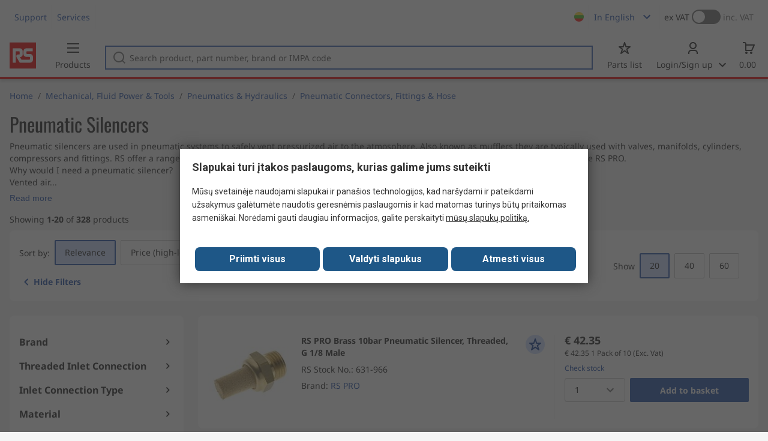

--- FILE ---
content_type: text/html; charset=utf-8
request_url: https://lt.rsdelivers.com/browse/mechanical-fluid-power-tools/pneumatics-hydraulics/pneumatic-connectors-fittings-hose/pneumatic-silencers?referrer=distrelec
body_size: 34439
content:
<!doctype html><html class="rs-page" lang="en"><head><meta charset="utf-8"/><link rel="preconnect" href="https://fonts.googleapis.com"/><link rel="preconnect" href="https://fonts.gstatic.com" crossorigin/><link defer async href="https://fonts.googleapis.com/css2?family=Roboto:wght@400;700&display=swap" rel="stylesheet"/><link rel="icon" href="/favicon.ico"/><meta name="viewport" content="width=device-width,initial-scale=1"/><meta name="theme-color" content="#000000"/><link rel="apple-touch-icon" href="/logo192.png"/><meta name="app-version" content="20240503"/><link rel="manifest" href="/manifest.json"/><title data-react-helmet="true">Pneumatic Silencers | RS</title>
             <meta data-react-helmet="true" http-equiv="content-language" content="en"/><meta data-react-helmet="true" name="pageTitle" content="Pneumatic Silencers | RS"/><meta data-react-helmet="true" name="description" content="Shop our range of Pneumatic Silencer &amp; Exhaust Restrictor Function Fittings supplies &amp; accessories."/>
             <link data-react-helmet="true" rel="preconnect" href="https://www.google.com"/><link data-react-helmet="true" rel="preconnect" href="https://www.google.com" crossorigin=""/><link data-react-helmet="true" rel="preconnect" href="https://www.google.co.uk"/><link data-react-helmet="true" rel="preconnect" href="https://www.google.co.uk" crossorigin=""/><link data-react-helmet="true" rel="preconnect" href="https://googleads.g.doubleclick.net"/><link data-react-helmet="true" rel="preconnect" href="https://googleads.g.doubleclick.net" crossorigin=""/><link data-react-helmet="true" rel="preconnect" href="https://www.google-analytics.com"/><link data-react-helmet="true" rel="preconnect" href="https://www.google-analytics.com" crossorigin=""/><link data-react-helmet="true" rel="preconnect" href="https://www.googletagmanager.com"/><link data-react-helmet="true" rel="preconnect" href="https://www.googletagmanager.com" crossorigin=""/><link data-react-helmet="true" rel="preconnect" href="https://www.googleadservices.com"/><link data-react-helmet="true" rel="preconnect" href="https://use.typekit.net"/><link data-react-helmet="true" rel="preconnect" href="https://electro.demdex.net"/><link data-react-helmet="true" rel="preconnect" href="https://rscomponentsltd.d3.sc.omtrdc.net"/><link data-react-helmet="true" rel="preconnect" href="https://s.go-mpulse.net"/><link data-react-helmet="true" rel="preconnect" href="https://trial-eum-clienttons-s.akamaihd.net"/><link data-react-helmet="true" rel="preconnect" href="https://trial-eum-clientnsv4-s.akamaihd.net"/><link data-react-helmet="true" rel="preconnect" href="https://res.cloudinary.com"/><link data-react-helmet="true" rel="preconnect" href="https://media.rsdelivers.com"/><link data-react-helmet="true" rel="preconnect" href="https://media2.rsdelivers.com"/><link data-react-helmet="true" rel="preconnect" href="https://data.privacy.ensighten.com"/><link data-react-helmet="true" rel="preconnect" href="https://nexus.ensighten.com/"/><link data-react-helmet="true" rel="canonical" href="https://lt.rsdelivers.com/browse/mechanical-fluid-power-tools/pneumatics-hydraulics/pneumatic-connectors-fittings-hose/pneumatic-silencers?referrer=distrelec"/><link data-react-helmet="true" rel="alternate" hreflang="en-AE" title="English (Arab Emirates)" href="https://ae.rsdelivers.com/browse/mechanical-fluid-power-tools/pneumatics-hydraulics/pneumatic-connectors-fittings-hose/pneumatic-silencers"/><link data-react-helmet="true" rel="alternate" hreflang="en-AZ" title="Azerbaijan" href="https://az.rsdelivers.com/browse/mechanical-fluid-power-tools/pneumatics-hydraulics/pneumatic-connectors-fittings-hose/pneumatic-silencers"/><link data-react-helmet="true" rel="alternate" hreflang="pt-BR" title="Português (Brasil)" href="https://br.rsdelivers.com/browse/mechanical-fluid-power-tools/pneumatics-hydraulics/pneumatic-connectors-fittings-hose/pneumatic-silencers"/><link data-react-helmet="true" rel="alternate" hreflang="es-CL" title="Español (Chile)" href="https://cl.rsdelivers.com/browse/ferreteria-transmision-y-potencia-mecanica/neumatica-e-hidraulica/conectores-neumaticos-racores-y-mangueras/silenciadores-neumaticos"/><link data-react-helmet="true" rel="alternate" hreflang="en-CY" title="English (Cyprus)" href="https://cy.rsdelivers.com/browse/mechanical-fluid-power-tools/pneumatics-hydraulics/pneumatic-connectors-fittings-hose/pneumatic-silencers"/><link data-react-helmet="true" rel="alternate" hreflang="en-EE" title="English (Estonia)" href="https://ee.rsdelivers.com/browse/mechanical-fluid-power-tools/pneumatics-hydraulics/pneumatic-connectors-fittings-hose/pneumatic-silencers"/><link data-react-helmet="true" rel="alternate" hreflang="et" title="Eesti keel" href="https://ee.rsdelivers.com/et/browse/mehaanika-vedelikutehnika-ja-tooriistad/pneumaatika-ja-hudraulika/pneumatic-connectors-fittings-hose/pneumatic-silencers"/><link data-react-helmet="true" rel="alternate" hreflang="en-FI" title="English (Finland)" href="https://fi.rsdelivers.com/browse/mechanical-fluid-power-tools/pneumatics-hydraulics/pneumatic-connectors-fittings-hose/pneumatic-silencers"/><link data-react-helmet="true" rel="alternate" hreflang="fi" title="suomi" href="https://fi.rsdelivers.com/fi/browse/mekaniikka-hydrauliikka-ja-tyokalut/pneumatiikka-ja-hydrauliikka/pneumaattiset-liittimet-liittimet-ja-letkut/pneumatic-silencers"/><link data-react-helmet="true" rel="alternate" hreflang="el" title="Ελληνικά" href="https://gr.rsdelivers.com/browse/mechanical-fluid-power-tools/pneumatics-hydraulics/pneumatic-connectors-fittings-hose/pneumatic-silencers"/><link data-react-helmet="true" rel="alternate" hreflang="hr" title="Herzegovinian" href="https://hr.rsdelivers.com/browse/mechanical-fluid-power-tools/pneumatics-hydraulics/pneumatic-connectors-fittings-hose/pneumatic-silencers"/><link data-react-helmet="true" rel="alternate" hreflang="sr" title="Српски" href="https://hr.rsdelivers.com/rs/browse/mechanical-fluid-power-tools/pneumatics-hydraulics/pneumatic-connectors-fittings-hose/pneumatic-silencers"/><link data-react-helmet="true" rel="alternate" hreflang="bs-HR" title="Bosanski" href="https://hr.rsdelivers.com/bh/browse/mechanical-fluid-power-tools/pneumatics-hydraulics/pneumatic-connectors-fittings-hose/pneumatic-silencers"/><link data-react-helmet="true" rel="alternate" hreflang="en-HR" title="English" href="https://hr.rsdelivers.com/me/browse/mechanical-fluid-power-tools/pneumatics-hydraulics/pneumatic-connectors-fittings-hose/pneumatic-silencers"/><link data-react-helmet="true" rel="alternate" hreflang="en-IL" title="English (Israel)" href="https://il.rsdelivers.com/browse/mechanical-fluid-power-tools/pneumatics-hydraulics/pneumatic-connectors-fittings-hose/pneumatic-silencers"/><link data-react-helmet="true" rel="alternate" hreflang="en-IN" title="English (India)" href="https://in.rsdelivers.com/browse/mechanical-fluid-power-tools/pneumatics-hydraulics/pneumatic-connectors-fittings-hose/pneumatic-silencers"/><link data-react-helmet="true" rel="alternate" hreflang="ru-KZ" title="Русский (казахстан)" href="https://kz.rsdelivers.com/browse/механика-и-инструменты/пневматическое-и-гидравлическое-оборудование/пневматические-разъемы-фитинги-и-шланги/пневматичекие-глушители"/><link data-react-helmet="true" rel="alternate" hreflang="en-LT" title="English (Lithuania)" href="https://lt.rsdelivers.com/browse/mechanical-fluid-power-tools/pneumatics-hydraulics/pneumatic-connectors-fittings-hose/pneumatic-silencers"/><link data-react-helmet="true" rel="alternate" hreflang="lt" title="Lietuvių" href="https://lt.rsdelivers.com/lt/browse/mechaniniai-komponentai-hidraulika-irankiai/pneumatika-ir-hidraulika/pneumatines-jungtys-jungiamosios-detales-ir-zarnos/pneumatiniai-duslintuvai"/><link data-react-helmet="true" rel="alternate" hreflang="en-LV" title="English (Latvia)" href="https://lv.rsdelivers.com/browse/mechanical-fluid-power-tools/pneumatics-hydraulics/pneumatic-connectors-fittings-hose/pneumatic-silencers"/><link data-react-helmet="true" rel="alternate" hreflang="lv" title="Latviešu valoda" href="https://lv.rsdelivers.com/lv/browse/mehanika-skidrumu-vadiba-un-instrumenti/pneumatics-hydraulics/pneumatic-connectors-fittings-hose/pneumatic-silencers"/><link data-react-helmet="true" rel="alternate" hreflang="en-LY" title="English (Libya)" href="https://ly.rsdelivers.com/browse/mechanical-fluid-power-tools/pneumatics-hydraulics/pneumatic-connectors-fittings-hose/pneumatic-silencers"/><link data-react-helmet="true" rel="alternate" hreflang="en-MT" title="English (Malta)" href="https://mt.rsdelivers.com/browse/mechanical-fluid-power-tools/pneumatics-hydraulics/pneumatic-connectors-fittings-hose/pneumatic-silencers"/><link data-react-helmet="true" rel="alternate" hreflang="ro" title="Română" href="https://ro.rsdelivers.com/browse/produse-mecanice-pneumatice-hidraulice-scule-de/pneumatica-si-hidraulica/conectori-pneumatici-fitinguri-si-furtunuri/amortizoare-pneumatice"/><link data-react-helmet="true" rel="alternate" hreflang="en-SA" title="English (Saudi Arabia)" href="https://sa.rsdelivers.com/browse/mechanical-fluid-power-tools/pneumatics-hydraulics/pneumatic-connectors-fittings-hose/pneumatic-silencers"/><link data-react-helmet="true" rel="alternate" hreflang="sk" title="slovenčina" href="https://sk.rsdelivers.com/browse/mechanika-fluidna-technika-a-naradie/pneumatika-a-hydraulika/pneumaticke-konektory-armatury-a-hadice/pneumaticke-tlumice"/><link data-react-helmet="true" rel="alternate" hreflang="tr" title="Türkçe" href="https://tr.rsdelivers.com/browse/mekanik-urunler-ve-el-aletleri/pnomatik-hidrolik-ve-guc-iletimi/pnomatik-adaptorler-ve-kaplinler/pnomatik-susturucular-ve-egzoz-kısıtlayıcılar"/><link data-react-helmet="true" rel="alternate" hreflang="x-default" title="English (International)" href="https://int.rsdelivers.com/browse/mechanical-fluid-power-tools/pneumatics-hydraulics/pneumatic-connectors-fittings-hose/pneumatic-silencers"/><link data-react-helmet="true" rel="alternate" hreflang="ar" title="عربى" href="https://eg.rsdelivers.com/browse/mechanical-fluid-power-tools/pneumatics-hydraulics/pneumatic-connectors-fittings-hose/pneumatic-silencers"/><link data-react-helmet="true" rel="alternate" hreflang="en-AG" title="English (Antigua Barbuda)" href="https://export.rsdelivers.com/browse/mechanical-fluid-power-tools/pneumatics-hydraulics/pneumatic-connectors-fittings-hose/pneumatic-silencers"/><link data-react-helmet="true" rel="alternate" hreflang="en-AL" title="English (Albania)" href="https://export.rsdelivers.com/browse/mechanical-fluid-power-tools/pneumatics-hydraulics/pneumatic-connectors-fittings-hose/pneumatic-silencers"/><link data-react-helmet="true" rel="alternate" hreflang="en-AR" title="English (Argentina)" href="https://export.rsdelivers.com/browse/mechanical-fluid-power-tools/pneumatics-hydraulics/pneumatic-connectors-fittings-hose/pneumatic-silencers"/><link data-react-helmet="true" rel="alternate" hreflang="en-BG" title="English (Bulgaria)" href="https://export.rsdelivers.com/browse/mechanical-fluid-power-tools/pneumatics-hydraulics/pneumatic-connectors-fittings-hose/pneumatic-silencers"/><link data-react-helmet="true" rel="alternate" hreflang="en-BO" title="English (Bolivia)" href="https://export.rsdelivers.com/browse/mechanical-fluid-power-tools/pneumatics-hydraulics/pneumatic-connectors-fittings-hose/pneumatic-silencers"/><link data-react-helmet="true" rel="alternate" hreflang="en-CO" title="English (Colombia)" href="https://export.rsdelivers.com/browse/mechanical-fluid-power-tools/pneumatics-hydraulics/pneumatic-connectors-fittings-hose/pneumatic-silencers"/><link data-react-helmet="true" rel="alternate" hreflang="en-CR" title="English (Costa Rica)" href="https://export.rsdelivers.com/browse/mechanical-fluid-power-tools/pneumatics-hydraulics/pneumatic-connectors-fittings-hose/pneumatic-silencers"/><link data-react-helmet="true" rel="alternate" hreflang="en-DO" title="English (Dominican Republic)" href="https://export.rsdelivers.com/browse/mechanical-fluid-power-tools/pneumatics-hydraulics/pneumatic-connectors-fittings-hose/pneumatic-silencers"/><link data-react-helmet="true" rel="alternate" hreflang="en-FO" title="English (Faroe Islands)" href="https://export.rsdelivers.com/browse/mechanical-fluid-power-tools/pneumatics-hydraulics/pneumatic-connectors-fittings-hose/pneumatic-silencers"/><link data-react-helmet="true" rel="alternate" hreflang="en-GG" title="English (Guernsey)" href="https://export.rsdelivers.com/browse/mechanical-fluid-power-tools/pneumatics-hydraulics/pneumatic-connectors-fittings-hose/pneumatic-silencers"/><link data-react-helmet="true" rel="alternate" hreflang="en-GP" title="English (Guadeloupe)" href="https://export.rsdelivers.com/browse/mechanical-fluid-power-tools/pneumatics-hydraulics/pneumatic-connectors-fittings-hose/pneumatic-silencers"/><link data-react-helmet="true" rel="alternate" hreflang="en-IS" title="English (Iceland)" href="https://export.rsdelivers.com/browse/mechanical-fluid-power-tools/pneumatics-hydraulics/pneumatic-connectors-fittings-hose/pneumatic-silencers"/><link data-react-helmet="true" rel="alternate" hreflang="en-JE" title="English (Jersey)" href="https://export.rsdelivers.com/browse/mechanical-fluid-power-tools/pneumatics-hydraulics/pneumatic-connectors-fittings-hose/pneumatic-silencers"/><link data-react-helmet="true" rel="alternate" hreflang="en-MN" title="English (Mongolia)" href="https://export.rsdelivers.com/browse/mechanical-fluid-power-tools/pneumatics-hydraulics/pneumatic-connectors-fittings-hose/pneumatic-silencers"/><link data-react-helmet="true" rel="alternate" hreflang="en-NP" title="English (Nepal)" href="https://export.rsdelivers.com/browse/mechanical-fluid-power-tools/pneumatics-hydraulics/pneumatic-connectors-fittings-hose/pneumatic-silencers"/><link data-react-helmet="true" rel="alternate" hreflang="en-PE" title="English (Peru)" href="https://export.rsdelivers.com/browse/mechanical-fluid-power-tools/pneumatics-hydraulics/pneumatic-connectors-fittings-hose/pneumatic-silencers"/><link data-react-helmet="true" rel="alternate" hreflang="en-PK" title="English (Pakistan)" href="https://export.rsdelivers.com/browse/mechanical-fluid-power-tools/pneumatics-hydraulics/pneumatic-connectors-fittings-hose/pneumatic-silencers"/><link data-react-helmet="true" rel="alternate" hreflang="en-PL" title="English (Poland)" href="https://export.rsdelivers.com/browse/mechanical-fluid-power-tools/pneumatics-hydraulics/pneumatic-connectors-fittings-hose/pneumatic-silencers"/><link data-react-helmet="true" rel="alternate" hreflang="en-QA" title="English (Qatar)" href="https://export.rsdelivers.com/browse/mechanical-fluid-power-tools/pneumatics-hydraulics/pneumatic-connectors-fittings-hose/pneumatic-silencers"/><link data-react-helmet="true" rel="alternate" hreflang="en-SO" title="English (Somalia)" href="https://export.rsdelivers.com/browse/mechanical-fluid-power-tools/pneumatics-hydraulics/pneumatic-connectors-fittings-hose/pneumatic-silencers"/><link data-react-helmet="true" rel="alternate" hreflang="en-VG" title="English (British Virgin Islands)" href="https://export.rsdelivers.com/browse/mechanical-fluid-power-tools/pneumatics-hydraulics/pneumatic-connectors-fittings-hose/pneumatic-silencers"/><link data-react-helmet="true" rel="alternate" hreflang="en-AO" title="English (Angola)" href="https://africa.rsdelivers.com/browse/mechanical-fluid-power-tools/pneumatics-hydraulics/pneumatic-connectors-fittings-hose/pneumatic-silencers"/><link data-react-helmet="true" rel="alternate" hreflang="en-BJ" title="English (Benin)" href="https://africa.rsdelivers.com/browse/mechanical-fluid-power-tools/pneumatics-hydraulics/pneumatic-connectors-fittings-hose/pneumatic-silencers"/><link data-react-helmet="true" rel="alternate" hreflang="en-BW" title="English (Botswana)" href="https://africa.rsdelivers.com/browse/mechanical-fluid-power-tools/pneumatics-hydraulics/pneumatic-connectors-fittings-hose/pneumatic-silencers"/><link data-react-helmet="true" rel="alternate" hreflang="en-BF" title="English (Burkina Faso)" href="https://africa.rsdelivers.com/browse/mechanical-fluid-power-tools/pneumatics-hydraulics/pneumatic-connectors-fittings-hose/pneumatic-silencers"/><link data-react-helmet="true" rel="alternate" hreflang="en-BI" title="English (Burundi)" href="https://africa.rsdelivers.com/browse/mechanical-fluid-power-tools/pneumatics-hydraulics/pneumatic-connectors-fittings-hose/pneumatic-silencers"/><link data-react-helmet="true" rel="alternate" hreflang="en-CM" title="English (Cambodia)" href="https://africa.rsdelivers.com/browse/mechanical-fluid-power-tools/pneumatics-hydraulics/pneumatic-connectors-fittings-hose/pneumatic-silencers"/><link data-react-helmet="true" rel="alternate" hreflang="en-CV" title="English (Cabo Verde)" href="https://africa.rsdelivers.com/browse/mechanical-fluid-power-tools/pneumatics-hydraulics/pneumatic-connectors-fittings-hose/pneumatic-silencers"/><link data-react-helmet="true" rel="alternate" hreflang="en-CF" title="English (The Central African Republic)" href="https://africa.rsdelivers.com/browse/mechanical-fluid-power-tools/pneumatics-hydraulics/pneumatic-connectors-fittings-hose/pneumatic-silencers"/><link data-react-helmet="true" rel="alternate" hreflang="en-TD" title="English (Chad)" href="https://africa.rsdelivers.com/browse/mechanical-fluid-power-tools/pneumatics-hydraulics/pneumatic-connectors-fittings-hose/pneumatic-silencers"/><link data-react-helmet="true" rel="alternate" hreflang="en-KM" title="English (Comoros)" href="https://africa.rsdelivers.com/browse/mechanical-fluid-power-tools/pneumatics-hydraulics/pneumatic-connectors-fittings-hose/pneumatic-silencers"/><link data-react-helmet="true" rel="alternate" hreflang="en-CG" title="English (The Republic of the Congo)" href="https://africa.rsdelivers.com/browse/mechanical-fluid-power-tools/pneumatics-hydraulics/pneumatic-connectors-fittings-hose/pneumatic-silencers"/><link data-react-helmet="true" rel="alternate" hreflang="en-CD" title="English (The Democratic Republic of the Congo)" href="https://africa.rsdelivers.com/browse/mechanical-fluid-power-tools/pneumatics-hydraulics/pneumatic-connectors-fittings-hose/pneumatic-silencers"/><link data-react-helmet="true" rel="alternate" hreflang="en-GQ" title="English (Equatorial Guinea)" href="https://africa.rsdelivers.com/browse/mechanical-fluid-power-tools/pneumatics-hydraulics/pneumatic-connectors-fittings-hose/pneumatic-silencers"/><link data-react-helmet="true" rel="alternate" hreflang="en-ET" title="English (Ethopia)" href="https://africa.rsdelivers.com/browse/mechanical-fluid-power-tools/pneumatics-hydraulics/pneumatic-connectors-fittings-hose/pneumatic-silencers"/><link data-react-helmet="true" rel="alternate" hreflang="en-GA" title="English (Gabon)" href="https://africa.rsdelivers.com/browse/mechanical-fluid-power-tools/pneumatics-hydraulics/pneumatic-connectors-fittings-hose/pneumatic-silencers"/><link data-react-helmet="true" rel="alternate" hreflang="en-GM" title="English (Gambia)" href="https://africa.rsdelivers.com/browse/mechanical-fluid-power-tools/pneumatics-hydraulics/pneumatic-connectors-fittings-hose/pneumatic-silencers"/><link data-react-helmet="true" rel="alternate" hreflang="en-GN" title="English (Guinea)" href="https://africa.rsdelivers.com/browse/mechanical-fluid-power-tools/pneumatics-hydraulics/pneumatic-connectors-fittings-hose/pneumatic-silencers"/><link data-react-helmet="true" rel="alternate" hreflang="en-GW" title="English (Guinea-Bissau)" href="https://africa.rsdelivers.com/browse/mechanical-fluid-power-tools/pneumatics-hydraulics/pneumatic-connectors-fittings-hose/pneumatic-silencers"/><link data-react-helmet="true" rel="alternate" hreflang="en-CI" title="English (Côte dIvoire)" href="https://africa.rsdelivers.com/browse/mechanical-fluid-power-tools/pneumatics-hydraulics/pneumatic-connectors-fittings-hose/pneumatic-silencers"/><link data-react-helmet="true" rel="alternate" hreflang="en-KE" title="English (Kenya)" href="https://africa.rsdelivers.com/browse/mechanical-fluid-power-tools/pneumatics-hydraulics/pneumatic-connectors-fittings-hose/pneumatic-silencers"/><link data-react-helmet="true" rel="alternate" hreflang="en-LS" title="English (Lesotho)" href="https://africa.rsdelivers.com/browse/mechanical-fluid-power-tools/pneumatics-hydraulics/pneumatic-connectors-fittings-hose/pneumatic-silencers"/><link data-react-helmet="true" rel="alternate" hreflang="en-LR" title="English (Liberia)" href="https://africa.rsdelivers.com/browse/mechanical-fluid-power-tools/pneumatics-hydraulics/pneumatic-connectors-fittings-hose/pneumatic-silencers"/><link data-react-helmet="true" rel="alternate" hreflang="en-MG" title="English (Madagascar)" href="https://africa.rsdelivers.com/browse/mechanical-fluid-power-tools/pneumatics-hydraulics/pneumatic-connectors-fittings-hose/pneumatic-silencers"/><link data-react-helmet="true" rel="alternate" hreflang="en-MW" title="English (Malawi)" href="https://africa.rsdelivers.com/browse/mechanical-fluid-power-tools/pneumatics-hydraulics/pneumatic-connectors-fittings-hose/pneumatic-silencers"/><link data-react-helmet="true" rel="alternate" hreflang="en-ML" title="English (Mali)" href="https://africa.rsdelivers.com/browse/mechanical-fluid-power-tools/pneumatics-hydraulics/pneumatic-connectors-fittings-hose/pneumatic-silencers"/><link data-react-helmet="true" rel="alternate" hreflang="en-MU" title="English (Mauritius)" href="https://africa.rsdelivers.com/browse/mechanical-fluid-power-tools/pneumatics-hydraulics/pneumatic-connectors-fittings-hose/pneumatic-silencers"/><link data-react-helmet="true" rel="alternate" hreflang="en-MZ" title="English (Mozambique)" href="https://africa.rsdelivers.com/browse/mechanical-fluid-power-tools/pneumatics-hydraulics/pneumatic-connectors-fittings-hose/pneumatic-silencers"/><link data-react-helmet="true" rel="alternate" hreflang="en-NA" title="English (Namibia)" href="https://africa.rsdelivers.com/browse/mechanical-fluid-power-tools/pneumatics-hydraulics/pneumatic-connectors-fittings-hose/pneumatic-silencers"/><link data-react-helmet="true" rel="alternate" hreflang="en-NE" title="English (Niger)" href="https://africa.rsdelivers.com/browse/mechanical-fluid-power-tools/pneumatics-hydraulics/pneumatic-connectors-fittings-hose/pneumatic-silencers"/><link data-react-helmet="true" rel="alternate" hreflang="en-RW" title="English (Rwanda)" href="https://africa.rsdelivers.com/browse/mechanical-fluid-power-tools/pneumatics-hydraulics/pneumatic-connectors-fittings-hose/pneumatic-silencers"/><link data-react-helmet="true" rel="alternate" hreflang="en-ST" title="English (Sao Tome and Principe)" href="https://africa.rsdelivers.com/browse/mechanical-fluid-power-tools/pneumatics-hydraulics/pneumatic-connectors-fittings-hose/pneumatic-silencers"/><link data-react-helmet="true" rel="alternate" hreflang="en-SN" title="English (Senegal)" href="https://africa.rsdelivers.com/browse/mechanical-fluid-power-tools/pneumatics-hydraulics/pneumatic-connectors-fittings-hose/pneumatic-silencers"/><link data-react-helmet="true" rel="alternate" hreflang="en-SC" title="English (Seychelles)" href="https://africa.rsdelivers.com/browse/mechanical-fluid-power-tools/pneumatics-hydraulics/pneumatic-connectors-fittings-hose/pneumatic-silencers"/><link data-react-helmet="true" rel="alternate" hreflang="en-SL" title="English (Sierra Leone)" href="https://africa.rsdelivers.com/browse/mechanical-fluid-power-tools/pneumatics-hydraulics/pneumatic-connectors-fittings-hose/pneumatic-silencers"/><link data-react-helmet="true" rel="alternate" hreflang="en-SS" title="English (South Sudan)" href="https://africa.rsdelivers.com/browse/mechanical-fluid-power-tools/pneumatics-hydraulics/pneumatic-connectors-fittings-hose/pneumatic-silencers"/><link data-react-helmet="true" rel="alternate" hreflang="en-SZ" title="English (Eswatini)" href="https://africa.rsdelivers.com/browse/mechanical-fluid-power-tools/pneumatics-hydraulics/pneumatic-connectors-fittings-hose/pneumatic-silencers"/><link data-react-helmet="true" rel="alternate" hreflang="en-TZ" title="English (Tanzania)" href="https://africa.rsdelivers.com/browse/mechanical-fluid-power-tools/pneumatics-hydraulics/pneumatic-connectors-fittings-hose/pneumatic-silencers"/><link data-react-helmet="true" rel="alternate" hreflang="en-TG" title="English (Togo)" href="https://africa.rsdelivers.com/browse/mechanical-fluid-power-tools/pneumatics-hydraulics/pneumatic-connectors-fittings-hose/pneumatic-silencers"/><link data-react-helmet="true" rel="alternate" hreflang="en-UG" title="English (Uganda)" href="https://africa.rsdelivers.com/browse/mechanical-fluid-power-tools/pneumatics-hydraulics/pneumatic-connectors-fittings-hose/pneumatic-silencers"/><link data-react-helmet="true" rel="alternate" hreflang="en-ZM" title="English (Zambia)" href="https://africa.rsdelivers.com/browse/mechanical-fluid-power-tools/pneumatics-hydraulics/pneumatic-connectors-fittings-hose/pneumatic-silencers"/><link data-react-helmet="true" rel="alternate" hreflang="en-ZW" title="English (Zimbabwe)" href="https://africa.rsdelivers.com/browse/mechanical-fluid-power-tools/pneumatics-hydraulics/pneumatic-connectors-fittings-hose/pneumatic-silencers"/><link data-react-helmet="true" rel="alternate" hreflang="en-BH" title="English (Bahrain)" href="https://bh.rsdelivers.com/browse/mechanical-fluid-power-tools/pneumatics-hydraulics/pneumatic-connectors-fittings-hose/pneumatic-silencers"/><link data-react-helmet="true" rel="alternate" hreflang="bg" title="Bulgarian (Bulgaria)" href="https://bg.rsdelivers.com/browse/механични-флуидни-мощности-и-инструменти/пневматика-и-хидравлична-система/пневматични-конектори-фитинги-и-маркучи/пневматични-шумозаглушители"/><link data-react-helmet="true" rel="alternate" hreflang="en-OM" title="English (Oman)" href="https://om.rsdelivers.com/browse/mechanical-fluid-power-tools/pneumatics-hydraulics/pneumatic-connectors-fittings-hose/pneumatic-silencers"/><link data-react-helmet="true" rel="alternate" hreflang="fr-FR" title="French (Marocco)" href="https://ma.rsdelivers.com/browse/mecanique-fluides-et-outillage/pneumatiques-et-hydrauliques/raccords-pneumatiques-raccords-et-flexible/silencieux-pneumatiques"/><link data-react-helmet="true" rel="alternate" hreflang="en-MO" title="English (Macao)" href="https://mo.rsdelivers.com/browse/mechanical-fluid-power-tools/pneumatics-hydraulics/pneumatic-connectors-fittings-hose/pneumatic-silencers"/><link data-react-helmet="true" rel="alternate" hreflang="zh-MO" title="中文（澳門)" href="https://mo.rsdelivers.com/mo/browse//pneumatics-hydraulics/pneumatic-connectors-fittings-hose/pneumatic-silencers"/>
             <script data-react-helmet="true" type="text/javascript">var rs = rs || { };
    rs.web = rs.web || { };
    rs.web.digitalData = rs.web.digitalData || {"store":"lt","currencyCode":"EUR","page_type":"new tn","page_name":"NEW TN:PSF_428398","ecSystemId":"responsive","site_type":"responsive","page_creation_date":"NEW TN:PSF_428398 - 16/06/2021","site_section0":"PSB_346949","site_section":"PSSS_428252","site_section2":"PSS_428363","site_section3":"PSF_428398"}    
    var utag_data = rs.web.digitalData;
    </script><script data-react-helmet="true" type="text/javascript" src="https://nexus.ensighten.com/rscomponents/rsdeliversprod/Bootstrap.js"></script><script data-react-helmet="true" type="application/ld+json">{"@context":"http://schema.org/","@graph":[{"@type":"Product","name":"RS PRO Brass 10bar Pneumatic Silencer, Threaded, G 1/8 Male","productID":"631-966","sku":"0631966","image":"https://media.rs-online.com/t_large/Y0631966-01.jpg","description":"RS PRO Brass 10bar Pneumatic Silencer, Threaded, G 1/8 Male","manufacturer":"RS PRO","mpn":"07030P0002","logo":"","category":"Pneumatics & Hydraulics > Pneumatic Connectors, Fittings & Hose","brand":{"@type":"Brand","name":"RS PRO"},"itemCondition":"http://schema.org/NewCondition","offers":{"@type":"Offer","priceCurrency":"EUR","priceValidUntil":"2026-01-30","price":"42.35","url":"https://lt.rsdelivers.com/product/rs-pro/07030p0002/rs-pro-brass-10bar-pneumatic-silencer-threaded-g-1/8-male/0631966"},"Image":{"@type":"ImageObject","name":"631-966","description":"RS PRO Brass 10bar Pneumatic Silencer, Threaded, G 1/8 Male","contentUrl":"https://media.rs-online.com/t_large/Y0631966-01.jpg","thumbnail":"https://media.rs-online.com/t_thumb/Y0631966-01.jpg"}},{"@type":"Product","name":"RS PRO Brass, Bronze 12bar Pneumatic Silencer, Threaded, G 1/2 Male","productID":"631-960","sku":"0631960","image":"https://media.rs-online.com/t_large/Y0631960-01.jpg","description":"RS PRO Brass, Bronze 12bar Pneumatic Silencer, Threaded, G 1/2 Male","manufacturer":"RS PRO","mpn":"07020P0005","logo":"","category":"Pneumatics & Hydraulics > Pneumatic Connectors, Fittings & Hose","brand":{"@type":"Brand","name":"RS PRO"},"itemCondition":"http://schema.org/NewCondition","offers":{"@type":"Offer","priceCurrency":"EUR","priceValidUntil":"2026-01-30","price":"97.4","url":"https://lt.rsdelivers.com/product/rs-pro/07020p0005/rs-pro-brass-bronze-12bar-pneumatic-silencer-g-1/2-male/0631960"},"Image":{"@type":"ImageObject","name":"631-960","description":"RS PRO Brass, Bronze 12bar Pneumatic Silencer, Threaded, G 1/2 Male","contentUrl":"https://media.rs-online.com/t_large/Y0631960-01.jpg","thumbnail":"https://media.rs-online.com/t_thumb/Y0631960-01.jpg"}},{"@type":"Product","name":"RS PRO Brass, Bronze 12bar Pneumatic Silencer, Threaded, G 1/4 Male","productID":"631-958","sku":"0631958","image":"https://media.rs-online.com/t_large/Y0631958-01.jpg","description":"RS PRO Brass, Bronze 12bar Pneumatic Silencer, Threaded, G 1/4 Male","manufacturer":"RS PRO","mpn":"07020P0003","logo":"","category":"Pneumatics & Hydraulics > Pneumatic Connectors, Fittings & Hose","brand":{"@type":"Brand","name":"RS PRO"},"itemCondition":"http://schema.org/NewCondition","offers":{"@type":"Offer","priceCurrency":"EUR","priceValidUntil":"2026-01-30","price":"40.17","url":"https://lt.rsdelivers.com/product/rs-pro/07020p0003/rs-pro-brass-bronze-12bar-pneumatic-silencer-g-1/4-male/0631958"},"Image":{"@type":"ImageObject","name":"631-958","description":"RS PRO Brass, Bronze 12bar Pneumatic Silencer, Threaded, G 1/4 Male","contentUrl":"https://media.rs-online.com/t_large/Y0631958-01.jpg","thumbnail":"https://media.rs-online.com/t_thumb/Y0631958-01.jpg"}},{"@type":"Product","name":"RS PRO Brass, Bronze 12bar Pneumatic Silencer, Threaded, G 1/8 Male","productID":"631-956","sku":"0631956","image":"https://media.rs-online.com/t_large/Y0631956-01.jpg","description":"RS PRO Brass, Bronze 12bar Pneumatic Silencer, Threaded, G 1/8 Male","manufacturer":"RS PRO","mpn":"07020P0002","logo":"","category":"Pneumatics & Hydraulics > Pneumatic Connectors, Fittings & Hose","brand":{"@type":"Brand","name":"RS PRO"},"itemCondition":"http://schema.org/NewCondition","offers":{"@type":"Offer","priceCurrency":"EUR","priceValidUntil":"2026-01-30","price":"31.34","url":"https://lt.rsdelivers.com/product/rs-pro/07020p0002/rs-pro-brass-bronze-12bar-pneumatic-silencer-g-1/8-male/0631956"},"Image":{"@type":"ImageObject","name":"631-956","description":"RS PRO Brass, Bronze 12bar Pneumatic Silencer, Threaded, G 1/8 Male","contentUrl":"https://media.rs-online.com/t_large/Y0631956-01.jpg","thumbnail":"https://media.rs-online.com/t_thumb/Y0631956-01.jpg"}},{"@type":"Product","name":"RS PRO Brass, Bronze 12bar Pneumatic Silencer, Threaded, G 3/8 Male","productID":"631-959","sku":"0631959","image":"https://media.rs-online.com/t_large/Y0631959-01.jpg","description":"RS PRO Brass, Bronze 12bar Pneumatic Silencer, Threaded, G 3/8 Male","manufacturer":"RS PRO","mpn":"07020P0004","logo":"","category":"Pneumatics & Hydraulics > Pneumatic Connectors, Fittings & Hose","brand":{"@type":"Brand","name":"RS PRO"},"itemCondition":"http://schema.org/NewCondition","offers":{"@type":"Offer","priceCurrency":"EUR","priceValidUntil":"2026-01-30","price":"68.36","url":"https://lt.rsdelivers.com/product/rs-pro/07020p0004/rs-pro-brass-bronze-12bar-pneumatic-silencer-g-3/8-male/0631959"},"Image":{"@type":"ImageObject","name":"631-959","description":"RS PRO Brass, Bronze 12bar Pneumatic Silencer, Threaded, G 3/8 Male","contentUrl":"https://media.rs-online.com/t_large/Y0631959-01.jpg","thumbnail":"https://media.rs-online.com/t_thumb/Y0631959-01.jpg"}},{"@type":"Product","name":"RS PRO Brass, Sintered Bronze 10bar Pneumatic Silencer, Threaded, G 1/2 Male","productID":"631-997","sku":"0631997","image":"https://media.rs-online.com/t_large/Y0631997-01.jpg","description":"RS PRO Brass, Sintered Bronze 10bar Pneumatic Silencer, Threaded, G 1/2 Male","manufacturer":"RS PRO","mpn":"07130P0004","logo":"","category":"Pneumatics & Hydraulics > Pneumatic Connectors, Fittings & Hose","brand":{"@type":"Brand","name":"RS PRO"},"itemCondition":"http://schema.org/NewCondition","offers":{"@type":"Offer","priceCurrency":"EUR","priceValidUntil":"2026-01-30","price":"104.06","url":"https://lt.rsdelivers.com/product/rs-pro/07130p0004/rs-pro-brass-sintered-bronze-10bar-pneumatic-g-1/2-male/0631997"},"Image":{"@type":"ImageObject","name":"631-997","description":"RS PRO Brass, Sintered Bronze 10bar Pneumatic Silencer, Threaded, G 1/2 Male","contentUrl":"https://media.rs-online.com/t_large/Y0631997-01.jpg","thumbnail":"https://media.rs-online.com/t_thumb/Y0631997-01.jpg"}},{"@type":"Product","name":"RS PRO Brass, Sintered Bronze 10bar Pneumatic Silencer, Threaded, G 1/2 Male","productID":"631-969","sku":"0631969","image":"https://media.rs-online.com/t_large/Y0631969-01.jpg","description":"RS PRO Brass, Sintered Bronze 10bar Pneumatic Silencer, Threaded, G 1/2 Male","manufacturer":"RS PRO","mpn":"07030P0005","logo":"","category":"Pneumatics & Hydraulics > Pneumatic Connectors, Fittings & Hose","brand":{"@type":"Brand","name":"RS PRO"},"itemCondition":"http://schema.org/NewCondition","offers":{"@type":"Offer","priceCurrency":"EUR","priceValidUntil":"2026-01-30","price":"137.94","url":"https://lt.rsdelivers.com/product/rs-pro/07030p0005/rs-pro-brass-sintered-bronze-10bar-pneumatic-g-1/2-male/0631969"},"Image":{"@type":"ImageObject","name":"631-969","description":"RS PRO Brass, Sintered Bronze 10bar Pneumatic Silencer, Threaded, G 1/2 Male","contentUrl":"https://media.rs-online.com/t_large/Y0631969-01.jpg","thumbnail":"https://media.rs-online.com/t_thumb/Y0631969-01.jpg"}},{"@type":"Product","name":"RS PRO Brass, Sintered Bronze 10bar Pneumatic Silencer, Threaded, G 1/2 Male","productID":"631-993","sku":"0631993","image":"https://media.rs-online.com/t_large/Y0631993-01.jpg","description":"RS PRO Brass, Sintered Bronze 10bar Pneumatic Silencer, Threaded, G 1/2 Male","manufacturer":"RS PRO","mpn":"07120P0004","logo":"","category":"Pneumatics & Hydraulics > Pneumatic Connectors, Fittings & Hose","brand":{"@type":"Brand","name":"RS PRO"},"itemCondition":"http://schema.org/NewCondition","offers":{"@type":"Offer","priceCurrency":"EUR","priceValidUntil":"2026-01-30","price":"342.43","url":"https://lt.rsdelivers.com/product/rs-pro/07120p0004/rs-pro-brass-sintered-bronze-10bar-pneumatic-g-1/2-male/0631993"},"Image":{"@type":"ImageObject","name":"631-993","description":"RS PRO Brass, Sintered Bronze 10bar Pneumatic Silencer, Threaded, G 1/2 Male","contentUrl":"https://media.rs-online.com/t_large/Y0631993-01.jpg","thumbnail":"https://media.rs-online.com/t_thumb/Y0631993-01.jpg"}},{"@type":"Product","name":"RS PRO Brass, Sintered Bronze 10bar Pneumatic Silencer, Threaded, G 1/4 Male","productID":"631-967","sku":"0631967","image":"https://media.rs-online.com/t_large/Y0631967-01.jpg","description":"RS PRO Brass, Sintered Bronze 10bar Pneumatic Silencer, Threaded, G 1/4 Male","manufacturer":"RS PRO","mpn":"07030P0003","logo":"","category":"Pneumatics & Hydraulics > Pneumatic Connectors, Fittings & Hose","brand":{"@type":"Brand","name":"RS PRO"},"itemCondition":"http://schema.org/NewCondition","offers":{"@type":"Offer","priceCurrency":"EUR","priceValidUntil":"2026-01-30","price":"54.33","url":"https://lt.rsdelivers.com/product/rs-pro/07030p0003/rs-pro-brass-sintered-bronze-10bar-pneumatic-g-1/4-male/0631967"},"Image":{"@type":"ImageObject","name":"631-967","description":"RS PRO Brass, Sintered Bronze 10bar Pneumatic Silencer, Threaded, G 1/4 Male","contentUrl":"https://media.rs-online.com/t_large/Y0631967-01.jpg","thumbnail":"https://media.rs-online.com/t_thumb/Y0631967-01.jpg"}},{"@type":"Product","name":"RS PRO Brass, Sintered Bronze 10bar Pneumatic Silencer, Threaded, G 1/4 Male","productID":"631-995","sku":"0631995","image":"https://media.rs-online.com/t_large/Y0631995-01.jpg","description":"RS PRO Brass, Sintered Bronze 10bar Pneumatic Silencer, Threaded, G 1/4 Male","manufacturer":"RS PRO","mpn":"07130P0002","logo":"","category":"Pneumatics & Hydraulics > Pneumatic Connectors, Fittings & Hose","brand":{"@type":"Brand","name":"RS PRO"},"itemCondition":"http://schema.org/NewCondition","offers":{"@type":"Offer","priceCurrency":"EUR","priceValidUntil":"2026-01-30","price":"41.99","url":"https://lt.rsdelivers.com/product/rs-pro/07130p0002/rs-pro-brass-sintered-bronze-10bar-pneumatic-g-1/4-male/0631995"},"Image":{"@type":"ImageObject","name":"631-995","description":"RS PRO Brass, Sintered Bronze 10bar Pneumatic Silencer, Threaded, G 1/4 Male","contentUrl":"https://media.rs-online.com/t_large/Y0631995-01.jpg","thumbnail":"https://media.rs-online.com/t_thumb/Y0631995-01.jpg"}},{"@type":"Product","name":"RS PRO Brass, Sintered Bronze 10bar Pneumatic Silencer, Threaded, G 1/8 Male","productID":"631-994","sku":"0631994","image":"https://media.rs-online.com/t_large/Y0631994-01.jpg","description":"RS PRO Brass, Sintered Bronze 10bar Pneumatic Silencer, Threaded, G 1/8 Male","manufacturer":"RS PRO","mpn":"07130P0001","logo":"","category":"Pneumatics & Hydraulics > Pneumatic Connectors, Fittings & Hose","brand":{"@type":"Brand","name":"RS PRO"},"itemCondition":"http://schema.org/NewCondition","offers":{"@type":"Offer","priceCurrency":"EUR","priceValidUntil":"2026-01-30","price":"37.27","url":"https://lt.rsdelivers.com/product/rs-pro/07130p0001/rs-pro-brass-sintered-bronze-10bar-pneumatic-g-1/8-male/0631994"},"Image":{"@type":"ImageObject","name":"631-994","description":"RS PRO Brass, Sintered Bronze 10bar Pneumatic Silencer, Threaded, G 1/8 Male","contentUrl":"https://media.rs-online.com/t_large/Y0631994-01.jpg","thumbnail":"https://media.rs-online.com/t_thumb/Y0631994-01.jpg"}},{"@type":"Product","name":"RS PRO Brass, Sintered Bronze 10bar Pneumatic Silencer, Threaded, G 3/8 Male","productID":"631-996","sku":"0631996","image":"https://media.rs-online.com/t_large/Y0631996-01.jpg","description":"RS PRO Brass, Sintered Bronze 10bar Pneumatic Silencer, Threaded, G 3/8 Male","manufacturer":"RS PRO","mpn":"07130P0003","logo":"","category":"Pneumatics & Hydraulics > Pneumatic Connectors, Fittings & Hose","brand":{"@type":"Brand","name":"RS PRO"},"itemCondition":"http://schema.org/NewCondition","offers":{"@type":"Offer","priceCurrency":"EUR","priceValidUntil":"2026-01-30","price":"82.28","url":"https://lt.rsdelivers.com/product/rs-pro/07130p0003/rs-pro-brass-sintered-bronze-10bar-pneumatic-g-3/8-male/0631996"},"Image":{"@type":"ImageObject","name":"631-996","description":"RS PRO Brass, Sintered Bronze 10bar Pneumatic Silencer, Threaded, G 3/8 Male","contentUrl":"https://media.rs-online.com/t_large/Y0631996-01.jpg","thumbnail":"https://media.rs-online.com/t_thumb/Y0631996-01.jpg"}},{"@type":"Product","name":"RS PRO Brass, Sintered Bronze 10bar Pneumatic Silencer, Threaded, G 3/8 Male","productID":"631-968","sku":"0631968","image":"https://media.rs-online.com/t_large/Y0631968-01.jpg","description":"RS PRO Brass, Sintered Bronze 10bar Pneumatic Silencer, Threaded, G 3/8 Male","manufacturer":"RS PRO","mpn":"07030P0004","logo":"","category":"Pneumatics & Hydraulics > Pneumatic Connectors, Fittings & Hose","brand":{"@type":"Brand","name":"RS PRO"},"itemCondition":"http://schema.org/NewCondition","offers":{"@type":"Offer","priceCurrency":"EUR","priceValidUntil":"2026-01-30","price":"103.46","url":"https://lt.rsdelivers.com/product/rs-pro/07030p0004/rs-pro-brass-sintered-bronze-10bar-pneumatic-g-3/8-male/0631968"},"Image":{"@type":"ImageObject","name":"631-968","description":"RS PRO Brass, Sintered Bronze 10bar Pneumatic Silencer, Threaded, G 3/8 Male","contentUrl":"https://media.rs-online.com/t_large/Y0631968-01.jpg","thumbnail":"https://media.rs-online.com/t_thumb/Y0631968-01.jpg"}},{"@type":"Product","name":"RS PRO Brass, Sintered Bronze 10bar Pneumatic Silencer, Threaded, G 3/8 Male","productID":"631-992","sku":"0631992","image":"https://media.rs-online.com/t_large/Y0631992-01.jpg","description":"RS PRO Brass, Sintered Bronze 10bar Pneumatic Silencer, Threaded, G 3/8 Male","manufacturer":"RS PRO","mpn":"07120P0003","logo":"","category":"Pneumatics & Hydraulics > Pneumatic Connectors, Fittings & Hose","brand":{"@type":"Brand","name":"RS PRO"},"itemCondition":"http://schema.org/NewCondition","offers":{"@type":"Offer","priceCurrency":"EUR","priceValidUntil":"2026-01-30","price":"275.88","url":"https://lt.rsdelivers.com/product/rs-pro/07120p0003/rs-pro-brass-sintered-bronze-10bar-pneumatic-g-3/8-male/0631992"},"Image":{"@type":"ImageObject","name":"631-992","description":"RS PRO Brass, Sintered Bronze 10bar Pneumatic Silencer, Threaded, G 3/8 Male","contentUrl":"https://media.rs-online.com/t_large/Y0631992-01.jpg","thumbnail":"https://media.rs-online.com/t_thumb/Y0631992-01.jpg"}},{"@type":"Product","name":"RS PRO Brass, Sintered Bronze 10bar Pneumatic Silencer, Threaded, M5 Male","productID":"631-961","sku":"0631961","image":"https://media.rs-online.com/t_large/Y0631961-01.jpg","description":"RS PRO Brass, Sintered Bronze 10bar Pneumatic Silencer, Threaded, M5 Male","manufacturer":"RS PRO","mpn":"07030P0001","logo":"","category":"Pneumatics & Hydraulics > Pneumatic Connectors, Fittings & Hose","brand":{"@type":"Brand","name":"RS PRO"},"itemCondition":"http://schema.org/NewCondition","offers":{"@type":"Offer","priceCurrency":"EUR","priceValidUntil":"2026-01-30","price":"41.99","url":"https://lt.rsdelivers.com/product/rs-pro/07030p0001/rs-pro-brass-sintered-bronze-10bar-pneumatic-m5/0631961"},"Image":{"@type":"ImageObject","name":"631-961","description":"RS PRO Brass, Sintered Bronze 10bar Pneumatic Silencer, Threaded, M5 Male","contentUrl":"https://media.rs-online.com/t_large/Y0631961-01.jpg","thumbnail":"https://media.rs-online.com/t_thumb/Y0631961-01.jpg"}},{"@type":"Product","name":"RS PRO Brass, Sintered Bronze 12bar Pneumatic Silencer, Threaded, G 1/2 Male","productID":"631-973","sku":"0631973","image":"https://media.rs-online.com/t_large/Y0631973-01.jpg","description":"RS PRO Brass, Sintered Bronze 12bar Pneumatic Silencer, Threaded, G 1/2 Male","manufacturer":"RS PRO","mpn":"07050P0004","logo":"","category":"Pneumatics & Hydraulics > Pneumatic Connectors, Fittings & Hose","brand":{"@type":"Brand","name":"RS PRO"},"itemCondition":"http://schema.org/NewCondition","offers":{"@type":"Offer","priceCurrency":"EUR","priceValidUntil":"2026-01-30","price":"176.66","url":"https://lt.rsdelivers.com/product/rs-pro/07050p0004/rs-pro-brass-sintered-bronze-12bar-pneumatic-g-1/2-male/0631973"},"Image":{"@type":"ImageObject","name":"631-973","description":"RS PRO Brass, Sintered Bronze 12bar Pneumatic Silencer, Threaded, G 1/2 Male","contentUrl":"https://media.rs-online.com/t_large/Y0631973-01.jpg","thumbnail":"https://media.rs-online.com/t_thumb/Y0631973-01.jpg"}},{"@type":"Product","name":"RS PRO Brass, Sintered Bronze 12bar Pneumatic Silencer, Threaded, G 1/4 Male","productID":"631-971","sku":"0631971","image":"https://media.rs-online.com/t_large/Y0631971-01.jpg","description":"RS PRO Brass, Sintered Bronze 12bar Pneumatic Silencer, Threaded, G 1/4 Male","manufacturer":"RS PRO","mpn":"07050P0002","logo":"","category":"Pneumatics & Hydraulics > Pneumatic Connectors, Fittings & Hose","brand":{"@type":"Brand","name":"RS PRO"},"itemCondition":"http://schema.org/NewCondition","offers":{"@type":"Offer","priceCurrency":"EUR","priceValidUntil":"2026-01-30","price":"96.2","url":"https://lt.rsdelivers.com/product/rs-pro/07050p0002/rs-pro-brass-sintered-bronze-12bar-pneumatic-g-1/4-male/0631971"},"Image":{"@type":"ImageObject","name":"631-971","description":"RS PRO Brass, Sintered Bronze 12bar Pneumatic Silencer, Threaded, G 1/4 Male","contentUrl":"https://media.rs-online.com/t_large/Y0631971-01.jpg","thumbnail":"https://media.rs-online.com/t_thumb/Y0631971-01.jpg"}},{"@type":"Product","name":"RS PRO Brass, Sintered Bronze 12bar Pneumatic Silencer, Threaded, G 1/8 Male","productID":"631-970","sku":"0631970","image":"https://media.rs-online.com/t_large/Y0631970-01.jpg","description":"RS PRO Brass, Sintered Bronze 12bar Pneumatic Silencer, Threaded, G 1/8 Male","manufacturer":"RS PRO","mpn":"07050P0001","logo":"","category":"Pneumatics & Hydraulics > Pneumatic Connectors, Fittings & Hose","brand":{"@type":"Brand","name":"RS PRO"},"itemCondition":"http://schema.org/NewCondition","offers":{"@type":"Offer","priceCurrency":"EUR","priceValidUntil":"2026-01-30","price":"88.33","url":"https://lt.rsdelivers.com/product/rs-pro/07050p0001/rs-pro-brass-sintered-bronze-12bar-pneumatic-g-1/8-male/0631970"},"Image":{"@type":"ImageObject","name":"631-970","description":"RS PRO Brass, Sintered Bronze 12bar Pneumatic Silencer, Threaded, G 1/8 Male","contentUrl":"https://media.rs-online.com/t_large/Y0631970-01.jpg","thumbnail":"https://media.rs-online.com/t_thumb/Y0631970-01.jpg"}},{"@type":"Product","name":"RS PRO Brass, Sintered Bronze 12bar Pneumatic Silencer, Threaded, G 3/8 Male","productID":"631-972","sku":"0631972","image":"https://media.rs-online.com/t_large/Y0631972-01.jpg","description":"RS PRO Brass, Sintered Bronze 12bar Pneumatic Silencer, Threaded, G 3/8 Male","manufacturer":"RS PRO","mpn":"07050P0003","logo":"","category":"Pneumatics & Hydraulics > Pneumatic Connectors, Fittings & Hose","brand":{"@type":"Brand","name":"RS PRO"},"itemCondition":"http://schema.org/NewCondition","offers":{"@type":"Offer","priceCurrency":"EUR","priceValidUntil":"2026-01-30","price":"164.56","url":"https://lt.rsdelivers.com/product/rs-pro/07050p0003/rs-pro-brass-sintered-bronze-12bar-pneumatic-g-3/8-male/0631972"},"Image":{"@type":"ImageObject","name":"631-972","description":"RS PRO Brass, Sintered Bronze 12bar Pneumatic Silencer, Threaded, G 3/8 Male","contentUrl":"https://media.rs-online.com/t_large/Y0631972-01.jpg","thumbnail":"https://media.rs-online.com/t_thumb/Y0631972-01.jpg"}},{"@type":"Product","name":"RS PRO Nickel Plated Brass 10bar Pneumatic Silencer, Threaded, G 1/2 Male","productID":"631-955","sku":"0631955","image":"https://media.rs-online.com/t_large/Y0631955-01.jpg","description":"RS PRO Nickel Plated Brass 10bar Pneumatic Silencer, Threaded, G 1/2 Male","manufacturer":"RS PRO","mpn":"07005P0004","logo":"","category":"Pneumatics & Hydraulics > Pneumatic Connectors, Fittings & Hose","brand":{"@type":"Brand","name":"RS PRO"},"itemCondition":"http://schema.org/NewCondition","offers":{"@type":"Offer","priceCurrency":"EUR","priceValidUntil":"2026-01-30","price":"307.34","url":"https://lt.rsdelivers.com/product/rs-pro/07005p0004/rs-pro-nickel-plated-brass-10bar-pneumatic-g-1/2-male/0631955"},"Image":{"@type":"ImageObject","name":"631-955","description":"RS PRO Nickel Plated Brass 10bar Pneumatic Silencer, Threaded, G 1/2 Male","contentUrl":"https://media.rs-online.com/t_large/Y0631955-01.jpg","thumbnail":"https://media.rs-online.com/t_thumb/Y0631955-01.jpg"}}]}</script><script data-react-helmet="true" type="application/ld+json">{"@context":"http://schema.org/","@type":"BreadcrumbList","name":"Breadcrumb","id":"https://lt.rsdelivers.com/browse/mechanical-fluid-power-tools/pneumatics-hydraulics/pneumatic-connectors-fittings-hose/pneumatic-silencers","itemListElement":[{"@type":"ListItem","position":0,"item":{"@id":"https://lt.rsdelivers.com/category/mechanical-fluid-power-tools","name":"Mechanical, Fluid Power & Tools"}},{"@type":"ListItem","position":1,"item":{"@id":"https://lt.rsdelivers.com/category/mechanical-fluid-power-tools/pneumatics-hydraulics","name":"Pneumatics & Hydraulics"}},{"@type":"ListItem","position":2,"item":{"@id":"https://lt.rsdelivers.com/category/mechanical-fluid-power-tools/pneumatics-hydraulics/pneumatic-connectors-fittings-hose","name":"Pneumatic Connectors, Fittings & Hose"}}]}</script><script defer="defer" src="/static/js/main.2c5ea777.js"></script><link defer async href="/static/css/main.771ccdab.css" rel="stylesheet">
<script>(window.BOOMR_mq=window.BOOMR_mq||[]).push(["addVar",{"rua.upush":"false","rua.cpush":"false","rua.upre":"false","rua.cpre":"false","rua.uprl":"false","rua.cprl":"false","rua.cprf":"false","rua.trans":"","rua.cook":"false","rua.ims":"false","rua.ufprl":"false","rua.cfprl":"false","rua.isuxp":"false","rua.texp":"norulematch","rua.ceh":"false","rua.ueh":"false","rua.ieh.st":"0"}]);</script>
                              <script>!function(a){var e="https://s.go-mpulse.net/boomerang/",t="addEventListener";if("False"=="True")a.BOOMR_config=a.BOOMR_config||{},a.BOOMR_config.PageParams=a.BOOMR_config.PageParams||{},a.BOOMR_config.PageParams.pci=!0,e="https://s2.go-mpulse.net/boomerang/";if(window.BOOMR_API_key="KFTDU-542WM-ZXNVK-AFZK4-YY3YJ",function(){function n(e){a.BOOMR_onload=e&&e.timeStamp||(new Date).getTime()}if(!a.BOOMR||!a.BOOMR.version&&!a.BOOMR.snippetExecuted){a.BOOMR=a.BOOMR||{},a.BOOMR.snippetExecuted=!0;var i,_,o,r=document.createElement("iframe");if(a[t])a[t]("load",n,!1);else if(a.attachEvent)a.attachEvent("onload",n);r.src="javascript:void(0)",r.title="",r.role="presentation",(r.frameElement||r).style.cssText="width:0;height:0;border:0;display:none;",o=document.getElementsByTagName("script")[0],o.parentNode.insertBefore(r,o);try{_=r.contentWindow.document}catch(O){i=document.domain,r.src="javascript:var d=document.open();d.domain='"+i+"';void(0);",_=r.contentWindow.document}_.open()._l=function(){var a=this.createElement("script");if(i)this.domain=i;a.id="boomr-if-as",a.src=e+"KFTDU-542WM-ZXNVK-AFZK4-YY3YJ",BOOMR_lstart=(new Date).getTime(),this.body.appendChild(a)},_.write("<bo"+'dy onload="document._l();">'),_.close()}}(),"".length>0)if(a&&"performance"in a&&a.performance&&"function"==typeof a.performance.setResourceTimingBufferSize)a.performance.setResourceTimingBufferSize();!function(){if(BOOMR=a.BOOMR||{},BOOMR.plugins=BOOMR.plugins||{},!BOOMR.plugins.AK){var e=""=="true"?1:0,t="",n="ck7ztjyxyydcq2l4mtsq-f-552f8bb2d-clientnsv4-s.akamaihd.net",i="false"=="true"?2:1,_={"ak.v":"39","ak.cp":"850019","ak.ai":parseInt("540994",10),"ak.ol":"0","ak.cr":8,"ak.ipv":4,"ak.proto":"h2","ak.rid":"18bcddba","ak.r":37607,"ak.a2":e,"ak.m":"dsca","ak.n":"essl","ak.bpcip":"18.191.153.0","ak.cport":49728,"ak.gh":"23.198.5.66","ak.quicv":"","ak.tlsv":"tls1.3","ak.0rtt":"","ak.0rtt.ed":"","ak.csrc":"-","ak.acc":"","ak.t":"1769759973","ak.ak":"hOBiQwZUYzCg5VSAfCLimQ==R9DHsXp1bskl7TCzgkTzVw42UwSJ+QBsII0MGXl5ubXiPoY54X2L7ObvtL822ZBCk7z8PqzutozcfnUERm1CwR+xXsY+btZYCMl8owOeY5en5/Xp7sptCcrVi+o7sIFXuDwSCIRBjqSj5IUCeCDcym4z9tRU/ZuuXqee9gffvmndhujN7UWrOTxvwC85Gpqe6/Z5WIwCSm0Nd1dKJE6oaOs1vLbl/f5UyEeR6NXP3ldiTjxLosd7dZXS/EwnX97BrBtVsai42nAQPPFsjQg3aNIr9DVBMPtGzpe88FQbFQHwiGB+UKWwlrKAWYikxRntO85AcTWqkD7ycZy51rGml0LJhMqsGRHe1oTtYLPjsLjrN8s2yudBZ1XP/5hJdG5JNfit4QNVAZRacYBDKB6Vdj6A+Tv3QFQD8Z8rx7EoUCE=","ak.pv":"246","ak.dpoabenc":"","ak.tf":i};if(""!==t)_["ak.ruds"]=t;var o={i:!1,av:function(e){var t="http.initiator";if(e&&(!e[t]||"spa_hard"===e[t]))_["ak.feo"]=void 0!==a.aFeoApplied?1:0,BOOMR.addVar(_)},rv:function(){var a=["ak.bpcip","ak.cport","ak.cr","ak.csrc","ak.gh","ak.ipv","ak.m","ak.n","ak.ol","ak.proto","ak.quicv","ak.tlsv","ak.0rtt","ak.0rtt.ed","ak.r","ak.acc","ak.t","ak.tf"];BOOMR.removeVar(a)}};BOOMR.plugins.AK={akVars:_,akDNSPreFetchDomain:n,init:function(){if(!o.i){var a=BOOMR.subscribe;a("before_beacon",o.av,null,null),a("onbeacon",o.rv,null,null),o.i=!0}return this},is_complete:function(){return!0}}}}()}(window);</script></head><body><noscript>You need to enable JavaScript to run this app.</noscript><div id="root"><div id="pageWrapper" class="page-wrapper"><div class="page-content-wrapper "><div class="content"><div class="product-list-page-component_plp-container__3gpBu"><div class="title-area-component_title-area-container__JYpWP "><div class="inner-page-wrapper title-area-component_header__Vaicm"><h1 class="title-area-component_title__7NGxW">Pneumatic Silencers</h1><div class="snippet title-area-component_description__eqFd2"><p><p>Pneumatic silencers are used in pneumatic systems to safely vent pressurized air to the atmosphere. Also known as mufflers they are typically used with valves, manifolds, cylinders, compressors and fittings. RS offer a range of high-quality silencers from leading brands including Festo, SMC, Legris IMI Norgren and of course RS PRO.</p><h2>Why would I need a pneumatic silencer?</h2><p>Vented air...</p><button class="link">Read more</button></div></div><div class="title-area-component_controls-area__LRtZS "><div class="title-area-component_heading__ib4pl"><div class="title-area-component_filter-toggle-wrapper__5ave2 "><button type="button" class="button-component_button-component__Q1Ue2 button-component_link__ia-Eb button-component_default__id1n-  title-area-component_filter-toggle__wZJ3k   " tabindex="0" aria-label="chev-left"><svg class="button-component_icon__wbmY7" fill="currentColor" width="24" height="24" viewBox="0 0 24 24"><svg xmlns="http://www.w3.org/2000/svg" viewBox="0 0 24 24"><path d="M13.295 6.705a.997.997 0 0 1 1.411 1.41L10.83 12l3.876 3.885a.997.997 0 0 1-1.411 1.41l-4.588-4.588a1 1 0 0 1 0-1.414l4.588-4.588z"></path></svg></svg><span class="">Hide Filters</span></button></div><p class="snippet title-area-component_page-info__t4SPa">Showing <b>1-20</b> of <b>328</b> products</p></div><div class="title-area-component_controls__C7UY-"><div><div class="title-area-component_sort-controls__dd49k"><label>Sort by:</label><div style="--radio-spacing:0.8rem" class="radio-component_radio-component__OSSFG radio-component_row__leDXR "><div data-testid="relevance_sort-mode" tabindex="0" class="radio-component_container__DZMCP radio-component_selected-option-container__gD-KN" id="relevance" style="opacity:1"><label class="radio-component_label__gY-f7 " style="--radius:0.2rem"><input name="sort-mode" type="radio" checked="" value="relevance"/><span class="">Relevance</span></label></div><div data-testid="price_asc_sort-mode" tabindex="0" class="radio-component_container__DZMCP " id="price_asc" style="opacity:1"><label class="radio-component_label__gY-f7 " style="--radius:0.2rem"><input name="sort-mode" type="radio" value="price_asc"/><span class="">Price (high-low)</span></label></div><div data-testid="price_desc_sort-mode" tabindex="0" class="radio-component_container__DZMCP " id="price_desc" style="opacity:1"><label class="radio-component_label__gY-f7 " style="--radius:0.2rem"><input name="sort-mode" type="radio" value="price_desc"/><span class="">Price (low-high)</span></label></div></div></div><button type="button" class="button-component_button-component__Q1Ue2 button-component_link__ia-Eb button-component_default__id1n-  title-area-component_filter-toggle__wZJ3k   " tabindex="0" aria-label="chev-left"><svg class="button-component_icon__wbmY7" fill="currentColor" width="24" height="24" viewBox="0 0 24 24"><svg xmlns="http://www.w3.org/2000/svg" viewBox="0 0 24 24"><path d="M13.295 6.705a.997.997 0 0 1 1.411 1.41L10.83 12l3.876 3.885a.997.997 0 0 1-1.411 1.41l-4.588-4.588a1 1 0 0 1 0-1.414l4.588-4.588z"></path></svg></svg><span class="">Hide Filters</span></button></div><button type="button" class="button-component_button-component__Q1Ue2 button-component_tertiary__qzHAG button-component_default__id1n-  title-area-component_filter-control__8eZWr   " tabindex="0" aria-label="filter"><svg class="button-component_icon__wbmY7" fill="currentColor" width="24" height="24" viewBox="0 0 24 24"><svg xmlns="http://www.w3.org/2000/svg" viewBox="0 0 24 24"><path d="M10 18h4v-2h-4v2zM3 6v2h18V6H3zm3 7h12v-2H6v2z"></path><path d="M0 0h24v24H0z" fill="none"></path></svg></svg><span class="">Filter</span></button><div class="title-area-component_page-controls__BLR7S"><div class="page-size-controls-component_page-size-controls__DlZdM"><label>Show</label><div style="--radio-spacing:0.8rem" class="radio-component_radio-component__OSSFG radio-component_row__leDXR "><div data-testid="20_page-size" tabindex="0" class="radio-component_container__DZMCP radio-component_selected-option-container__gD-KN" id="20" style="opacity:1"><label class="radio-component_label__gY-f7 " style="--radius:0.2rem"><input name="page-size" type="radio" checked="" value="20"/><span class="">20</span></label></div><div data-testid="40_page-size" tabindex="0" class="radio-component_container__DZMCP " id="40" style="opacity:1"><label class="radio-component_label__gY-f7 " style="--radius:0.2rem"><input name="page-size" type="radio" value="40"/><span class="">40</span></label></div><div data-testid="60_page-size" tabindex="0" class="radio-component_container__DZMCP " id="60" style="opacity:1"><label class="radio-component_label__gY-f7 " style="--radius:0.2rem"><input name="page-size" type="radio" value="60"/><span class="">60</span></label></div></div></div></div><div class="title-area-component_controls-bar__xgmlr  "><div class="title-area-component_control__gvmBV"><svg fill="currentColor" width="24" height="24" viewBox="0 0 24 24"><svg xmlns="http://www.w3.org/2000/svg" viewBox="0 0 24 24"><path d="M10 18h4v-2h-4v2zM3 6v2h18V6H3zm3 7h12v-2H6v2z"></path><path d="M0 0h24v24H0z" fill="none"></path></svg></svg><p>Filter</p></div><div class="title-area-component_vr__53DeC"></div><div class="title-area-component_control__gvmBV"><svg fill="currentColor" width="24" height="24" viewBox="0 0 24 24"><svg xmlns="http://www.w3.org/2000/svg" viewBox="0 0 24 24"><path d="M3 18h6v-2H3v2zM3 6v2h18V6H3zm0 7h12v-2H3v2z"></path><path d="M0 0h24v24H0z" fill="none"></path></svg></svg><p>Sort</p></div></div><div class="title-area-component_controls-bar__xgmlr  title-area-component_fixed-cta__9hwc7 title-area-component_hide__NlmD5"><div class="title-area-component_control__gvmBV"><svg fill="currentColor" width="24" height="24" viewBox="0 0 24 24"><svg xmlns="http://www.w3.org/2000/svg" viewBox="0 0 24 24"><path d="M10 18h4v-2h-4v2zM3 6v2h18V6H3zm3 7h12v-2H6v2z"></path><path d="M0 0h24v24H0z" fill="none"></path></svg></svg><p>Filter</p></div><div class="title-area-component_vr__53DeC"></div><div class="title-area-component_control__gvmBV"><svg fill="currentColor" width="24" height="24" viewBox="0 0 24 24"><svg xmlns="http://www.w3.org/2000/svg" viewBox="0 0 24 24"><path d="M3 18h6v-2H3v2zM3 6v2h18V6H3zm0 7h12v-2H3v2z"></path><path d="M0 0h24v24H0z" fill="none"></path></svg></svg><p>Sort</p></div></div></div></div><div style="--display-search-modal:none;--display-slide-up:block" class="dropdown-component_dropdown-component__6vB8z   dropdown-component_white__KwtNx"><div class="dropdown-component_info__ve0eJ"></div><div class="dropdown-component_dropdown-wrapper__xvVHP"><div data-testid="dropdown" tabindex="0" class="dropdown-component_option-container__9-7pH 
               
               hide"><div class="dropdown-component_selected-option__8SJj5" data-testid="selected-elt"><p></p></div><svg fill="currentColor" width="24" height="24" viewBox="0 0 24 24"><svg xmlns="http://www.w3.org/2000/svg" viewBox="0 0 24 24"><path d="M16.59 8.59L12 13.17 7.41 8.59 6 10l6 6 6-6z"></path><path d="M0 0h24v24H0z" fill="none"></path></svg></svg></div><div data-testid="dropdown-content" class="dropdown-component_dropdown-content__40-hq hide  "><div class="dropdown-component_mobile-header__DKjAv"><span class="dropdown-component_placeholder__3hS37"></span><svg data-testid="close-icon" fill="currentColor" width="24" height="24" viewBox="0 0 24 24"><svg xmlns="http://www.w3.org/2000/svg" viewBox="0 0 24 24"><path d="M19 6.41L17.59 5 12 10.59 6.41 5 5 6.41 10.59 12 5 17.59 6.41 19 12 13.41 17.59 19 19 17.59 13.41 12z"></path><path d="M0 0h24v24H0z" fill="none"></path></svg></svg></div><div><div class=""><div class="dropdown-component_dropdown-item__CjHWF  " id="relevance" data-testid="relevance" tabindex="0">Relevance</div><div class="dropdown-component_dropdown-item__CjHWF  " id="price_asc" data-testid="price_asc" tabindex="0">Price (high-low)</div><div class="dropdown-component_dropdown-item__CjHWF dropdown-component_last__JAJKe " id="price_desc" data-testid="price_desc" tabindex="0">Price (low-high)</div></div></div></div></div><div class="dropdown-component_overlay__WCEMz hide"></div></div></div><div class="product-list-page-component_content__ekj85 "><div class="product-list-page-component_sidebar__6kOIt "><div class="product-list-page-component_filter-area__+4z1K"></div></div><div class="product-list-page-component_products__e1U0x"><div class="list-view-component_lview-container__LiYmP" style="--number-of-attributes:16"><div class="list-view-component_header-wrapper__m4VBs"></div><div class="list-view-component_products__P08y7 list-view-component_grid__InCmu"><div class="card-component_card-component__jvndg 
        
         card-component_corner-round__UYp5y list-product-card-component_lcard-container__VCSCg  list-product-card-component_grid__QBIy4 card-component_padding__X2yJa card-component_white__8lLYD" style="-ms-grid-column:1;-ms-grid-row:1"><div class="list-product-card-component_lcard-header__3kKye"><div class="list-product-card-component_product-badges__sAGBd"></div></div><div class="list-product-card-component_lcard__VAsaY"><div class="list-product-card-component_info-container__Or9q7"><a class="list-product-card-component_thumb-container__PcJLS" href="/product/rs-pro/rs-pro-brass-10bar-pneumatic-silencer-threaded-g-1/8-male/0631966?backToResults=1"><img class="list-product-card-component_thumb__4K6Bc" src="https://media.rs-online.com/t_medium/Y0631966-01.jpg" alt="RS PRO Brass 10bar Pneumatic Silencer, Threaded, G 1/8 Male"/></a><div class="list-product-card-component_details__HD7MA"><div class="list-product-card-component_title-area__+9wC3"><a class="snippet list-product-card-component_title__0O0Ob" href="/product/rs-pro/rs-pro-brass-10bar-pneumatic-silencer-threaded-g-1/8-male/0631966?backToResults=1">RS PRO Brass 10bar Pneumatic Silencer, Threaded, G 1/8 Male</a><div class="tooltip-component_tooltip-elt-container__2LIzf"><span class="tooltip-component_tooltip-component__Jj9vl  hide" style="--tooltipX:0px;--tooltipY:0px">Add to parts list</span><span><button type="button" class="button-component_button-component__Q1Ue2 button-component_tertiary__qzHAG button-component_small-icon__l5juc button-component_icon-button__U624R    " tabindex="0" aria-label="star-outline"><svg class="button-component_icon__wbmY7" fill="currentColor" width="24" height="24" viewBox="0 0 24 24"><svg viewBox="0 0 24 24" xmlns="http://www.w3.org/2000/svg"><path d="M21.9475 9.68723C21.8135 9.27727 21.4296 8.9993 20.9976 8.9993H15.0522L12.9464 2.68393C12.8105 2.27597 12.4285 2 11.9985 2C11.5686 2 11.1866 2.27597 11.0506 2.68393L8.94484 8.9993H2.99943C2.56747 8.9993 2.18351 9.27727 2.04953 9.68723C1.91554 10.0972 2.05953 10.5491 2.40749 10.8051L7.17701 14.3028L5.05123 20.6821C4.91324 21.0961 5.05923 21.55 5.41119 21.806C5.76315 22.062 6.23911 22.062 6.59107 21.806L11.9985 17.8404L17.406 21.806C17.582 21.936 17.79 22 17.9979 22C18.2059 22 18.4119 21.936 18.5879 21.808C18.9398 21.552 19.0858 21.0961 18.9478 20.6841L16.822 14.3048L21.5916 10.8071C21.9395 10.5511 22.0855 10.1012 21.9495 9.68923L21.9475 9.68723ZM15.0482 13.1209C14.6983 13.3769 14.5543 13.8308 14.6903 14.2428L16.0541 18.3324L12.5885 15.7906C12.2365 15.5326 11.7586 15.5326 11.4066 15.7906L7.94094 18.3324L9.3048 14.2408C9.44279 13.8288 9.2968 13.3749 8.94684 13.1189L6.05313 10.9971H9.66477C10.0947 10.9971 10.4767 10.7211 10.6127 10.3132L11.9965 6.15958L13.3804 10.3132C13.5164 10.7211 13.8983 10.9971 14.3283 10.9971H17.9399L15.0462 13.1189L15.0482 13.1209Z"></path></svg></svg><span class=""></span></button></span></div></div><div class="list-product-card-component_attributes__-U7LK"><span>RS Stock No.<!-- -->: <!-- -->631-966</span><span class="list-product-card-component_brand__Y5Ioa"><span>Brand<!-- -->: </span><a href="/productlist/search?query=rs%20pro">RS PRO</a></span></div></div></div><div class="list-product-card-component_pricing__eOjm2"><div class="list-product-card-component_block__h+Kwq list-product-card-component_price-block__Z7YpX"><div class="list-product-card-component_price-line__ZhkZ9"><div class="list-product-card-component_price__gc3bW"><p class="list-product-card-component_unit-price__olIOg">€ 42.35</p></div><p class="list-product-card-component_container__JarYz">€ 42.35<!-- --> <!-- -->1 Pack of 10<!-- --> <!-- -->(Exc. Vat)</p></div><div class="list-product-card-component_stock-check__bNgV4"><p class="link">Check stock</p></div></div><div class="list-product-card-component_block__h+Kwq list-product-card-component_cta-area__2UfBk"><div class="list-product-card-component_cta-area-content__G-X1d"><div style="--display-search-modal:none;--display-slide-up:block" class="dropdown-component_dropdown-component__6vB8z list-product-card-component_qty__YjcRk  dropdown-component_white__KwtNx"><div class="dropdown-component_info__ve0eJ"></div><div class="dropdown-component_dropdown-wrapper__xvVHP"><div><div tabindex="0" data-testid="dropdown" class="dropdown-component_option-container__9-7pH
           
              dropdown-component_search-div__ANXLP"><div class="dropdown-component_selected-option__8SJj5" data-testid="selected-elt"><p>1</p></div><svg class="dropdown-component_icon__XiZw0" fill="currentColor" width="24" height="24" viewBox="0 0 24 24"><svg xmlns="http://www.w3.org/2000/svg" viewBox="0 0 24 24"><path d="M16.59 8.59L12 13.17 7.41 8.59 6 10l6 6 6-6z"></path><path d="M0 0h24v24H0z" fill="none"></path></svg></svg></div></div><div data-testid="dropdown-content" class="dropdown-component_dropdown-content__40-hq hide  "><div class="dropdown-component_mobile-header__DKjAv"><span class="dropdown-component_placeholder__3hS37"></span><svg data-testid="close-icon" fill="currentColor" width="24" height="24" viewBox="0 0 24 24"><svg xmlns="http://www.w3.org/2000/svg" viewBox="0 0 24 24"><path d="M19 6.41L17.59 5 12 10.59 6.41 5 5 6.41 10.59 12 5 17.59 6.41 19 12 13.41 17.59 19 19 17.59 13.41 12z"></path><path d="M0 0h24v24H0z" fill="none"></path></svg></svg></div><div><div class=""><div class="dropdown-component_additional-info__41-10">Available in multiples of 1</div><div class="dropdown-component_dropdown-item__CjHWF dropdown-component_last__JAJKe " id="1" data-testid="1" tabindex="0"><div class="list-product-card-component_qty-opt__LwsmL"><span>1</span><span class="list-product-card-component_qty-price__XZ+Tb">€ 42.35</span></div></div></div></div></div></div><div class="dropdown-component_overlay__WCEMz hide"></div></div><button type="button" class="button-component_button-component__Q1Ue2 button-component_primary__fm3fv button-component_default__id1n-  list-product-card-component_add__kV0+0   " tabindex="0"><span class="">Add to basket</span></button><div class="tooltip-component_tooltip-elt-container__2LIzf"><span class="tooltip-component_tooltip-component__Jj9vl  hide" style="--tooltipX:0px;--tooltipY:0px">Add to basket</span><span><button type="button" class="button-component_button-component__Q1Ue2 button-component_primary__fm3fv button-component_default__id1n- button-component_icon-button__U624R list-product-card-component_add-icon__iJsqj   " tabindex="0" aria-label="basket-add"><svg class="button-component_icon__wbmY7" fill="currentColor" width="24" height="24" viewBox="0 0 24 24"><svg viewBox="0 0 24 24" xmlns="http://www.w3.org/2000/svg"><path fill-rule="evenodd" clip-rule="evenodd" d="M21.84 6.46C21.66 6.18 21.34 6 21 6H8V5C8 3.35 6.65 2 5 2H2V4H5C5.55 4 6 4.45 6 5V16C6 16.55 6.45 17 7 17H17C17.4 17 17.75 16.77 17.91 16.41L21.91 7.41C22.05 7.1 22.02 6.74 21.83 6.46H21.84ZM16.35 15H8V8H19.46L16.35 15ZM6 20C6 18.9 6.9 18 8 18C9.1 18 10 18.9 10 20C10 21.1 9.1 22 8 22C6.9 22 6 21.1 6 20ZM18 20C18 21.1046 17.1046 22 16 22C14.8954 22 14 21.1046 14 20C14 18.8954 14.8954 18 16 18C17.1046 18 18 18.8954 18 20ZM14 14H12V12.5H10.5V10.5H12V9H14V10.5H15.5V12.5H14V14Z"></path></svg></svg><span class=""></span></button></span></div></div></div></div></div></div><div class="list-view-component_attributes__GvMQX" style="-ms-grid-column:2;-ms-grid-row:1"><a class="list-view-component_attribute__PENta" href="/productlist/search?query=rs%20pro">RS Pro</a><div class="list-view-component_attribute__PENta">G 1/8 Male</div><div class="list-view-component_attribute__PENta">Threaded</div><div class="list-view-component_attribute__PENta">Brass</div><div class="list-view-component_attribute__PENta">1/8in</div><div class="list-view-component_attribute__PENta">-</div><div class="list-view-component_attribute__PENta">Sintered Bronze Silencer</div><div class="list-view-component_attribute__PENta">-</div><div class="list-view-component_attribute__PENta">10bar</div><div class="list-view-component_attribute__PENta">-10°C</div><div class="list-view-component_attribute__PENta">Male</div><div class="list-view-component_attribute__PENta">80°C</div><div class="list-view-component_attribute__PENta">G</div><div class="list-view-component_attribute__PENta">1/8in</div><div class="list-view-component_attribute__PENta">Brass</div><div class="list-view-component_attribute__PENta">-</div></div><div class="card-component_card-component__jvndg 
        
         card-component_corner-round__UYp5y list-product-card-component_lcard-container__VCSCg  list-product-card-component_grid__QBIy4 card-component_padding__X2yJa card-component_white__8lLYD" style="-ms-grid-column:1;-ms-grid-row:2"><div class="list-product-card-component_lcard-header__3kKye"><div class="list-product-card-component_product-badges__sAGBd"></div></div><div class="list-product-card-component_lcard__VAsaY"><div class="list-product-card-component_info-container__Or9q7"><a class="list-product-card-component_thumb-container__PcJLS" href="/product/rs-pro/rs-pro-brass-bronze-12bar-pneumatic-silencer-g-1/2-male/0631960?backToResults=1"><img class="list-product-card-component_thumb__4K6Bc" src="https://media.rs-online.com/t_medium/Y0631960-01.jpg" alt="RS PRO Brass, Bronze 12bar Pneumatic Silencer, Threaded, G 1/2 Male"/></a><div class="list-product-card-component_details__HD7MA"><div class="list-product-card-component_title-area__+9wC3"><a class="snippet list-product-card-component_title__0O0Ob" href="/product/rs-pro/rs-pro-brass-bronze-12bar-pneumatic-silencer-g-1/2-male/0631960?backToResults=1">RS PRO Brass, Bronze 12bar Pneumatic Silencer, Threaded, G 1/2 Male</a><div class="tooltip-component_tooltip-elt-container__2LIzf"><span class="tooltip-component_tooltip-component__Jj9vl  hide" style="--tooltipX:0px;--tooltipY:0px">Add to parts list</span><span><button type="button" class="button-component_button-component__Q1Ue2 button-component_tertiary__qzHAG button-component_small-icon__l5juc button-component_icon-button__U624R    " tabindex="0" aria-label="star-outline"><svg class="button-component_icon__wbmY7" fill="currentColor" width="24" height="24" viewBox="0 0 24 24"><svg viewBox="0 0 24 24" xmlns="http://www.w3.org/2000/svg"><path d="M21.9475 9.68723C21.8135 9.27727 21.4296 8.9993 20.9976 8.9993H15.0522L12.9464 2.68393C12.8105 2.27597 12.4285 2 11.9985 2C11.5686 2 11.1866 2.27597 11.0506 2.68393L8.94484 8.9993H2.99943C2.56747 8.9993 2.18351 9.27727 2.04953 9.68723C1.91554 10.0972 2.05953 10.5491 2.40749 10.8051L7.17701 14.3028L5.05123 20.6821C4.91324 21.0961 5.05923 21.55 5.41119 21.806C5.76315 22.062 6.23911 22.062 6.59107 21.806L11.9985 17.8404L17.406 21.806C17.582 21.936 17.79 22 17.9979 22C18.2059 22 18.4119 21.936 18.5879 21.808C18.9398 21.552 19.0858 21.0961 18.9478 20.6841L16.822 14.3048L21.5916 10.8071C21.9395 10.5511 22.0855 10.1012 21.9495 9.68923L21.9475 9.68723ZM15.0482 13.1209C14.6983 13.3769 14.5543 13.8308 14.6903 14.2428L16.0541 18.3324L12.5885 15.7906C12.2365 15.5326 11.7586 15.5326 11.4066 15.7906L7.94094 18.3324L9.3048 14.2408C9.44279 13.8288 9.2968 13.3749 8.94684 13.1189L6.05313 10.9971H9.66477C10.0947 10.9971 10.4767 10.7211 10.6127 10.3132L11.9965 6.15958L13.3804 10.3132C13.5164 10.7211 13.8983 10.9971 14.3283 10.9971H17.9399L15.0462 13.1189L15.0482 13.1209Z"></path></svg></svg><span class=""></span></button></span></div></div><div class="list-product-card-component_attributes__-U7LK"><span>RS Stock No.<!-- -->: <!-- -->631-960</span><span class="list-product-card-component_brand__Y5Ioa"><span>Brand<!-- -->: </span><a href="/productlist/search?query=rs%20pro">RS PRO</a></span></div></div></div><div class="list-product-card-component_pricing__eOjm2"><div class="list-product-card-component_block__h+Kwq list-product-card-component_price-block__Z7YpX"><div class="list-product-card-component_price-line__ZhkZ9"><div class="list-product-card-component_price__gc3bW"><p class="list-product-card-component_unit-price__olIOg">€ 97.40</p></div><p class="list-product-card-component_container__JarYz">€ 97.40<!-- --> <!-- -->1 Pack of 10<!-- --> <!-- -->(Exc. Vat)</p></div><div class="list-product-card-component_stock-check__bNgV4"><p class="link">Check stock</p></div></div><div class="list-product-card-component_block__h+Kwq list-product-card-component_cta-area__2UfBk"><div class="list-product-card-component_cta-area-content__G-X1d"><div style="--display-search-modal:none;--display-slide-up:block" class="dropdown-component_dropdown-component__6vB8z list-product-card-component_qty__YjcRk  dropdown-component_white__KwtNx"><div class="dropdown-component_info__ve0eJ"></div><div class="dropdown-component_dropdown-wrapper__xvVHP"><div><div tabindex="0" data-testid="dropdown" class="dropdown-component_option-container__9-7pH
           
              dropdown-component_search-div__ANXLP"><div class="dropdown-component_selected-option__8SJj5" data-testid="selected-elt"><p>1</p></div><svg class="dropdown-component_icon__XiZw0" fill="currentColor" width="24" height="24" viewBox="0 0 24 24"><svg xmlns="http://www.w3.org/2000/svg" viewBox="0 0 24 24"><path d="M16.59 8.59L12 13.17 7.41 8.59 6 10l6 6 6-6z"></path><path d="M0 0h24v24H0z" fill="none"></path></svg></svg></div></div><div data-testid="dropdown-content" class="dropdown-component_dropdown-content__40-hq hide  "><div class="dropdown-component_mobile-header__DKjAv"><span class="dropdown-component_placeholder__3hS37"></span><svg data-testid="close-icon" fill="currentColor" width="24" height="24" viewBox="0 0 24 24"><svg xmlns="http://www.w3.org/2000/svg" viewBox="0 0 24 24"><path d="M19 6.41L17.59 5 12 10.59 6.41 5 5 6.41 10.59 12 5 17.59 6.41 19 12 13.41 17.59 19 19 17.59 13.41 12z"></path><path d="M0 0h24v24H0z" fill="none"></path></svg></svg></div><div><div class=""><div class="dropdown-component_additional-info__41-10">Available in multiples of 1</div><div class="dropdown-component_dropdown-item__CjHWF dropdown-component_last__JAJKe " id="1" data-testid="1" tabindex="0"><div class="list-product-card-component_qty-opt__LwsmL"><span>1</span><span class="list-product-card-component_qty-price__XZ+Tb">€ 97.40</span></div></div></div></div></div></div><div class="dropdown-component_overlay__WCEMz hide"></div></div><button type="button" class="button-component_button-component__Q1Ue2 button-component_primary__fm3fv button-component_default__id1n-  list-product-card-component_add__kV0+0   " tabindex="0"><span class="">Add to basket</span></button><div class="tooltip-component_tooltip-elt-container__2LIzf"><span class="tooltip-component_tooltip-component__Jj9vl  hide" style="--tooltipX:0px;--tooltipY:0px">Add to basket</span><span><button type="button" class="button-component_button-component__Q1Ue2 button-component_primary__fm3fv button-component_default__id1n- button-component_icon-button__U624R list-product-card-component_add-icon__iJsqj   " tabindex="0" aria-label="basket-add"><svg class="button-component_icon__wbmY7" fill="currentColor" width="24" height="24" viewBox="0 0 24 24"><svg viewBox="0 0 24 24" xmlns="http://www.w3.org/2000/svg"><path fill-rule="evenodd" clip-rule="evenodd" d="M21.84 6.46C21.66 6.18 21.34 6 21 6H8V5C8 3.35 6.65 2 5 2H2V4H5C5.55 4 6 4.45 6 5V16C6 16.55 6.45 17 7 17H17C17.4 17 17.75 16.77 17.91 16.41L21.91 7.41C22.05 7.1 22.02 6.74 21.83 6.46H21.84ZM16.35 15H8V8H19.46L16.35 15ZM6 20C6 18.9 6.9 18 8 18C9.1 18 10 18.9 10 20C10 21.1 9.1 22 8 22C6.9 22 6 21.1 6 20ZM18 20C18 21.1046 17.1046 22 16 22C14.8954 22 14 21.1046 14 20C14 18.8954 14.8954 18 16 18C17.1046 18 18 18.8954 18 20ZM14 14H12V12.5H10.5V10.5H12V9H14V10.5H15.5V12.5H14V14Z"></path></svg></svg><span class=""></span></button></span></div></div></div></div></div></div><div class="list-view-component_attributes__GvMQX" style="-ms-grid-column:2;-ms-grid-row:2"><a class="list-view-component_attribute__PENta" href="/productlist/search?query=rs%20pro">RS Pro</a><div class="list-view-component_attribute__PENta">G 1/2 Male</div><div class="list-view-component_attribute__PENta">Threaded</div><div class="list-view-component_attribute__PENta">Brass, Bronze</div><div class="list-view-component_attribute__PENta">1/2in</div><div class="list-view-component_attribute__PENta">-</div><div class="list-view-component_attribute__PENta">Threaded Silencer</div><div class="list-view-component_attribute__PENta">-</div><div class="list-view-component_attribute__PENta">12bar</div><div class="list-view-component_attribute__PENta">-10°C</div><div class="list-view-component_attribute__PENta">Male</div><div class="list-view-component_attribute__PENta">80°C</div><div class="list-view-component_attribute__PENta">G</div><div class="list-view-component_attribute__PENta">1/2in</div><div class="list-view-component_attribute__PENta">Brass</div><div class="list-view-component_attribute__PENta">-</div></div><div class="card-component_card-component__jvndg 
        
         card-component_corner-round__UYp5y list-product-card-component_lcard-container__VCSCg  list-product-card-component_grid__QBIy4 card-component_padding__X2yJa card-component_white__8lLYD" style="-ms-grid-column:1;-ms-grid-row:3"><div class="list-product-card-component_lcard-header__3kKye"><div class="list-product-card-component_product-badges__sAGBd"></div></div><div class="list-product-card-component_lcard__VAsaY"><div class="list-product-card-component_info-container__Or9q7"><a class="list-product-card-component_thumb-container__PcJLS" href="/product/rs-pro/rs-pro-brass-bronze-12bar-pneumatic-silencer-g-1/4-male/0631958?backToResults=1"><img class="list-product-card-component_thumb__4K6Bc" src="https://media.rs-online.com/t_medium/Y0631958-01.jpg" alt="RS PRO Brass, Bronze 12bar Pneumatic Silencer, Threaded, G 1/4 Male"/></a><div class="list-product-card-component_details__HD7MA"><div class="list-product-card-component_title-area__+9wC3"><a class="snippet list-product-card-component_title__0O0Ob" href="/product/rs-pro/rs-pro-brass-bronze-12bar-pneumatic-silencer-g-1/4-male/0631958?backToResults=1">RS PRO Brass, Bronze 12bar Pneumatic Silencer, Threaded, G 1/4 Male</a><div class="tooltip-component_tooltip-elt-container__2LIzf"><span class="tooltip-component_tooltip-component__Jj9vl  hide" style="--tooltipX:0px;--tooltipY:0px">Add to parts list</span><span><button type="button" class="button-component_button-component__Q1Ue2 button-component_tertiary__qzHAG button-component_small-icon__l5juc button-component_icon-button__U624R    " tabindex="0" aria-label="star-outline"><svg class="button-component_icon__wbmY7" fill="currentColor" width="24" height="24" viewBox="0 0 24 24"><svg viewBox="0 0 24 24" xmlns="http://www.w3.org/2000/svg"><path d="M21.9475 9.68723C21.8135 9.27727 21.4296 8.9993 20.9976 8.9993H15.0522L12.9464 2.68393C12.8105 2.27597 12.4285 2 11.9985 2C11.5686 2 11.1866 2.27597 11.0506 2.68393L8.94484 8.9993H2.99943C2.56747 8.9993 2.18351 9.27727 2.04953 9.68723C1.91554 10.0972 2.05953 10.5491 2.40749 10.8051L7.17701 14.3028L5.05123 20.6821C4.91324 21.0961 5.05923 21.55 5.41119 21.806C5.76315 22.062 6.23911 22.062 6.59107 21.806L11.9985 17.8404L17.406 21.806C17.582 21.936 17.79 22 17.9979 22C18.2059 22 18.4119 21.936 18.5879 21.808C18.9398 21.552 19.0858 21.0961 18.9478 20.6841L16.822 14.3048L21.5916 10.8071C21.9395 10.5511 22.0855 10.1012 21.9495 9.68923L21.9475 9.68723ZM15.0482 13.1209C14.6983 13.3769 14.5543 13.8308 14.6903 14.2428L16.0541 18.3324L12.5885 15.7906C12.2365 15.5326 11.7586 15.5326 11.4066 15.7906L7.94094 18.3324L9.3048 14.2408C9.44279 13.8288 9.2968 13.3749 8.94684 13.1189L6.05313 10.9971H9.66477C10.0947 10.9971 10.4767 10.7211 10.6127 10.3132L11.9965 6.15958L13.3804 10.3132C13.5164 10.7211 13.8983 10.9971 14.3283 10.9971H17.9399L15.0462 13.1189L15.0482 13.1209Z"></path></svg></svg><span class=""></span></button></span></div></div><div class="list-product-card-component_attributes__-U7LK"><span>RS Stock No.<!-- -->: <!-- -->631-958</span><span class="list-product-card-component_brand__Y5Ioa"><span>Brand<!-- -->: </span><a href="/productlist/search?query=rs%20pro">RS PRO</a></span></div></div></div><div class="list-product-card-component_pricing__eOjm2"><div class="list-product-card-component_block__h+Kwq list-product-card-component_price-block__Z7YpX"><div class="list-product-card-component_price-line__ZhkZ9"><div class="list-product-card-component_price__gc3bW"><p class="list-product-card-component_unit-price__olIOg">€ 40.17</p></div><p class="list-product-card-component_container__JarYz">€ 40.17<!-- --> <!-- -->1 Pack of 10<!-- --> <!-- -->(Exc. Vat)</p></div><div class="list-product-card-component_stock-check__bNgV4"><p class="link">Check stock</p></div></div><div class="list-product-card-component_block__h+Kwq list-product-card-component_cta-area__2UfBk"><div class="list-product-card-component_cta-area-content__G-X1d"><div style="--display-search-modal:none;--display-slide-up:block" class="dropdown-component_dropdown-component__6vB8z list-product-card-component_qty__YjcRk  dropdown-component_white__KwtNx"><div class="dropdown-component_info__ve0eJ"></div><div class="dropdown-component_dropdown-wrapper__xvVHP"><div><div tabindex="0" data-testid="dropdown" class="dropdown-component_option-container__9-7pH
           
              dropdown-component_search-div__ANXLP"><div class="dropdown-component_selected-option__8SJj5" data-testid="selected-elt"><p>1</p></div><svg class="dropdown-component_icon__XiZw0" fill="currentColor" width="24" height="24" viewBox="0 0 24 24"><svg xmlns="http://www.w3.org/2000/svg" viewBox="0 0 24 24"><path d="M16.59 8.59L12 13.17 7.41 8.59 6 10l6 6 6-6z"></path><path d="M0 0h24v24H0z" fill="none"></path></svg></svg></div></div><div data-testid="dropdown-content" class="dropdown-component_dropdown-content__40-hq hide  "><div class="dropdown-component_mobile-header__DKjAv"><span class="dropdown-component_placeholder__3hS37"></span><svg data-testid="close-icon" fill="currentColor" width="24" height="24" viewBox="0 0 24 24"><svg xmlns="http://www.w3.org/2000/svg" viewBox="0 0 24 24"><path d="M19 6.41L17.59 5 12 10.59 6.41 5 5 6.41 10.59 12 5 17.59 6.41 19 12 13.41 17.59 19 19 17.59 13.41 12z"></path><path d="M0 0h24v24H0z" fill="none"></path></svg></svg></div><div><div class=""><div class="dropdown-component_additional-info__41-10">Available in multiples of 1</div><div class="dropdown-component_dropdown-item__CjHWF dropdown-component_last__JAJKe " id="1" data-testid="1" tabindex="0"><div class="list-product-card-component_qty-opt__LwsmL"><span>1</span><span class="list-product-card-component_qty-price__XZ+Tb">€ 40.17</span></div></div></div></div></div></div><div class="dropdown-component_overlay__WCEMz hide"></div></div><button type="button" class="button-component_button-component__Q1Ue2 button-component_primary__fm3fv button-component_default__id1n-  list-product-card-component_add__kV0+0   " tabindex="0"><span class="">Add to basket</span></button><div class="tooltip-component_tooltip-elt-container__2LIzf"><span class="tooltip-component_tooltip-component__Jj9vl  hide" style="--tooltipX:0px;--tooltipY:0px">Add to basket</span><span><button type="button" class="button-component_button-component__Q1Ue2 button-component_primary__fm3fv button-component_default__id1n- button-component_icon-button__U624R list-product-card-component_add-icon__iJsqj   " tabindex="0" aria-label="basket-add"><svg class="button-component_icon__wbmY7" fill="currentColor" width="24" height="24" viewBox="0 0 24 24"><svg viewBox="0 0 24 24" xmlns="http://www.w3.org/2000/svg"><path fill-rule="evenodd" clip-rule="evenodd" d="M21.84 6.46C21.66 6.18 21.34 6 21 6H8V5C8 3.35 6.65 2 5 2H2V4H5C5.55 4 6 4.45 6 5V16C6 16.55 6.45 17 7 17H17C17.4 17 17.75 16.77 17.91 16.41L21.91 7.41C22.05 7.1 22.02 6.74 21.83 6.46H21.84ZM16.35 15H8V8H19.46L16.35 15ZM6 20C6 18.9 6.9 18 8 18C9.1 18 10 18.9 10 20C10 21.1 9.1 22 8 22C6.9 22 6 21.1 6 20ZM18 20C18 21.1046 17.1046 22 16 22C14.8954 22 14 21.1046 14 20C14 18.8954 14.8954 18 16 18C17.1046 18 18 18.8954 18 20ZM14 14H12V12.5H10.5V10.5H12V9H14V10.5H15.5V12.5H14V14Z"></path></svg></svg><span class=""></span></button></span></div></div></div></div></div></div><div class="list-view-component_attributes__GvMQX" style="-ms-grid-column:2;-ms-grid-row:3"><a class="list-view-component_attribute__PENta" href="/productlist/search?query=rs%20pro">RS Pro</a><div class="list-view-component_attribute__PENta">G 1/4 Male</div><div class="list-view-component_attribute__PENta">Threaded</div><div class="list-view-component_attribute__PENta">Brass, Bronze</div><div class="list-view-component_attribute__PENta">1/4in</div><div class="list-view-component_attribute__PENta">-</div><div class="list-view-component_attribute__PENta">Threaded Silencer</div><div class="list-view-component_attribute__PENta">-</div><div class="list-view-component_attribute__PENta">12bar</div><div class="list-view-component_attribute__PENta">-10°C</div><div class="list-view-component_attribute__PENta">Male</div><div class="list-view-component_attribute__PENta">80°C</div><div class="list-view-component_attribute__PENta">G</div><div class="list-view-component_attribute__PENta">1/4in</div><div class="list-view-component_attribute__PENta">Brass</div><div class="list-view-component_attribute__PENta">-</div></div><div class="card-component_card-component__jvndg 
        
         card-component_corner-round__UYp5y list-product-card-component_lcard-container__VCSCg  list-product-card-component_grid__QBIy4 card-component_padding__X2yJa card-component_white__8lLYD" style="-ms-grid-column:1;-ms-grid-row:4"><div class="list-product-card-component_lcard-header__3kKye"><div class="list-product-card-component_product-badges__sAGBd"></div></div><div class="list-product-card-component_lcard__VAsaY"><div class="list-product-card-component_info-container__Or9q7"><a class="list-product-card-component_thumb-container__PcJLS" href="/product/rs-pro/rs-pro-brass-bronze-12bar-pneumatic-silencer-g-1/8-male/0631956?backToResults=1"><img class="list-product-card-component_thumb__4K6Bc" src="https://media.rs-online.com/t_medium/Y0631956-01.jpg" alt="RS PRO Brass, Bronze 12bar Pneumatic Silencer, Threaded, G 1/8 Male"/></a><div class="list-product-card-component_details__HD7MA"><div class="list-product-card-component_title-area__+9wC3"><a class="snippet list-product-card-component_title__0O0Ob" href="/product/rs-pro/rs-pro-brass-bronze-12bar-pneumatic-silencer-g-1/8-male/0631956?backToResults=1">RS PRO Brass, Bronze 12bar Pneumatic Silencer, Threaded, G 1/8 Male</a><div class="tooltip-component_tooltip-elt-container__2LIzf"><span class="tooltip-component_tooltip-component__Jj9vl  hide" style="--tooltipX:0px;--tooltipY:0px">Add to parts list</span><span><button type="button" class="button-component_button-component__Q1Ue2 button-component_tertiary__qzHAG button-component_small-icon__l5juc button-component_icon-button__U624R    " tabindex="0" aria-label="star-outline"><svg class="button-component_icon__wbmY7" fill="currentColor" width="24" height="24" viewBox="0 0 24 24"><svg viewBox="0 0 24 24" xmlns="http://www.w3.org/2000/svg"><path d="M21.9475 9.68723C21.8135 9.27727 21.4296 8.9993 20.9976 8.9993H15.0522L12.9464 2.68393C12.8105 2.27597 12.4285 2 11.9985 2C11.5686 2 11.1866 2.27597 11.0506 2.68393L8.94484 8.9993H2.99943C2.56747 8.9993 2.18351 9.27727 2.04953 9.68723C1.91554 10.0972 2.05953 10.5491 2.40749 10.8051L7.17701 14.3028L5.05123 20.6821C4.91324 21.0961 5.05923 21.55 5.41119 21.806C5.76315 22.062 6.23911 22.062 6.59107 21.806L11.9985 17.8404L17.406 21.806C17.582 21.936 17.79 22 17.9979 22C18.2059 22 18.4119 21.936 18.5879 21.808C18.9398 21.552 19.0858 21.0961 18.9478 20.6841L16.822 14.3048L21.5916 10.8071C21.9395 10.5511 22.0855 10.1012 21.9495 9.68923L21.9475 9.68723ZM15.0482 13.1209C14.6983 13.3769 14.5543 13.8308 14.6903 14.2428L16.0541 18.3324L12.5885 15.7906C12.2365 15.5326 11.7586 15.5326 11.4066 15.7906L7.94094 18.3324L9.3048 14.2408C9.44279 13.8288 9.2968 13.3749 8.94684 13.1189L6.05313 10.9971H9.66477C10.0947 10.9971 10.4767 10.7211 10.6127 10.3132L11.9965 6.15958L13.3804 10.3132C13.5164 10.7211 13.8983 10.9971 14.3283 10.9971H17.9399L15.0462 13.1189L15.0482 13.1209Z"></path></svg></svg><span class=""></span></button></span></div></div><div class="list-product-card-component_attributes__-U7LK"><span>RS Stock No.<!-- -->: <!-- -->631-956</span><span class="list-product-card-component_brand__Y5Ioa"><span>Brand<!-- -->: </span><a href="/productlist/search?query=rs%20pro">RS PRO</a></span></div></div></div><div class="list-product-card-component_pricing__eOjm2"><div class="list-product-card-component_block__h+Kwq list-product-card-component_price-block__Z7YpX"><div class="list-product-card-component_price-line__ZhkZ9"><div class="list-product-card-component_price__gc3bW"><p class="list-product-card-component_unit-price__olIOg">€ 31.34</p></div><p class="list-product-card-component_container__JarYz">€ 31.34<!-- --> <!-- -->1 Pack of 10<!-- --> <!-- -->(Exc. Vat)</p></div><div class="list-product-card-component_stock-check__bNgV4"><p class="link">Check stock</p></div></div><div class="list-product-card-component_block__h+Kwq list-product-card-component_cta-area__2UfBk"><div class="list-product-card-component_cta-area-content__G-X1d"><div style="--display-search-modal:none;--display-slide-up:block" class="dropdown-component_dropdown-component__6vB8z list-product-card-component_qty__YjcRk  dropdown-component_white__KwtNx"><div class="dropdown-component_info__ve0eJ"></div><div class="dropdown-component_dropdown-wrapper__xvVHP"><div><div tabindex="0" data-testid="dropdown" class="dropdown-component_option-container__9-7pH
           
              dropdown-component_search-div__ANXLP"><div class="dropdown-component_selected-option__8SJj5" data-testid="selected-elt"><p>1</p></div><svg class="dropdown-component_icon__XiZw0" fill="currentColor" width="24" height="24" viewBox="0 0 24 24"><svg xmlns="http://www.w3.org/2000/svg" viewBox="0 0 24 24"><path d="M16.59 8.59L12 13.17 7.41 8.59 6 10l6 6 6-6z"></path><path d="M0 0h24v24H0z" fill="none"></path></svg></svg></div></div><div data-testid="dropdown-content" class="dropdown-component_dropdown-content__40-hq hide  "><div class="dropdown-component_mobile-header__DKjAv"><span class="dropdown-component_placeholder__3hS37"></span><svg data-testid="close-icon" fill="currentColor" width="24" height="24" viewBox="0 0 24 24"><svg xmlns="http://www.w3.org/2000/svg" viewBox="0 0 24 24"><path d="M19 6.41L17.59 5 12 10.59 6.41 5 5 6.41 10.59 12 5 17.59 6.41 19 12 13.41 17.59 19 19 17.59 13.41 12z"></path><path d="M0 0h24v24H0z" fill="none"></path></svg></svg></div><div><div class=""><div class="dropdown-component_additional-info__41-10">Available in multiples of 1</div><div class="dropdown-component_dropdown-item__CjHWF dropdown-component_last__JAJKe " id="1" data-testid="1" tabindex="0"><div class="list-product-card-component_qty-opt__LwsmL"><span>1</span><span class="list-product-card-component_qty-price__XZ+Tb">€ 31.34</span></div></div></div></div></div></div><div class="dropdown-component_overlay__WCEMz hide"></div></div><button type="button" class="button-component_button-component__Q1Ue2 button-component_primary__fm3fv button-component_default__id1n-  list-product-card-component_add__kV0+0   " tabindex="0"><span class="">Add to basket</span></button><div class="tooltip-component_tooltip-elt-container__2LIzf"><span class="tooltip-component_tooltip-component__Jj9vl  hide" style="--tooltipX:0px;--tooltipY:0px">Add to basket</span><span><button type="button" class="button-component_button-component__Q1Ue2 button-component_primary__fm3fv button-component_default__id1n- button-component_icon-button__U624R list-product-card-component_add-icon__iJsqj   " tabindex="0" aria-label="basket-add"><svg class="button-component_icon__wbmY7" fill="currentColor" width="24" height="24" viewBox="0 0 24 24"><svg viewBox="0 0 24 24" xmlns="http://www.w3.org/2000/svg"><path fill-rule="evenodd" clip-rule="evenodd" d="M21.84 6.46C21.66 6.18 21.34 6 21 6H8V5C8 3.35 6.65 2 5 2H2V4H5C5.55 4 6 4.45 6 5V16C6 16.55 6.45 17 7 17H17C17.4 17 17.75 16.77 17.91 16.41L21.91 7.41C22.05 7.1 22.02 6.74 21.83 6.46H21.84ZM16.35 15H8V8H19.46L16.35 15ZM6 20C6 18.9 6.9 18 8 18C9.1 18 10 18.9 10 20C10 21.1 9.1 22 8 22C6.9 22 6 21.1 6 20ZM18 20C18 21.1046 17.1046 22 16 22C14.8954 22 14 21.1046 14 20C14 18.8954 14.8954 18 16 18C17.1046 18 18 18.8954 18 20ZM14 14H12V12.5H10.5V10.5H12V9H14V10.5H15.5V12.5H14V14Z"></path></svg></svg><span class=""></span></button></span></div></div></div></div></div></div><div class="list-view-component_attributes__GvMQX" style="-ms-grid-column:2;-ms-grid-row:4"><a class="list-view-component_attribute__PENta" href="/productlist/search?query=rs%20pro">RS Pro</a><div class="list-view-component_attribute__PENta">G 1/8 Male</div><div class="list-view-component_attribute__PENta">Threaded</div><div class="list-view-component_attribute__PENta">Brass, Bronze</div><div class="list-view-component_attribute__PENta">1/8in</div><div class="list-view-component_attribute__PENta">-</div><div class="list-view-component_attribute__PENta">Threaded Silencer</div><div class="list-view-component_attribute__PENta">-</div><div class="list-view-component_attribute__PENta">12bar</div><div class="list-view-component_attribute__PENta">-10°C</div><div class="list-view-component_attribute__PENta">Male</div><div class="list-view-component_attribute__PENta">80°C</div><div class="list-view-component_attribute__PENta">G</div><div class="list-view-component_attribute__PENta">1/8in</div><div class="list-view-component_attribute__PENta">Brass</div><div class="list-view-component_attribute__PENta">-</div></div><div class="card-component_card-component__jvndg 
        
         card-component_corner-round__UYp5y list-product-card-component_lcard-container__VCSCg  list-product-card-component_grid__QBIy4 card-component_padding__X2yJa card-component_white__8lLYD" style="-ms-grid-column:1;-ms-grid-row:5"><div class="list-product-card-component_lcard-header__3kKye"><div class="list-product-card-component_product-badges__sAGBd"></div></div><div class="list-product-card-component_lcard__VAsaY"><div class="list-product-card-component_info-container__Or9q7"><a class="list-product-card-component_thumb-container__PcJLS" href="/product/rs-pro/rs-pro-brass-bronze-12bar-pneumatic-silencer-g-3/8-male/0631959?backToResults=1"><img class="list-product-card-component_thumb__4K6Bc" src="https://media.rs-online.com/t_medium/Y0631959-01.jpg" alt="RS PRO Brass, Bronze 12bar Pneumatic Silencer, Threaded, G 3/8 Male"/></a><div class="list-product-card-component_details__HD7MA"><div class="list-product-card-component_title-area__+9wC3"><a class="snippet list-product-card-component_title__0O0Ob" href="/product/rs-pro/rs-pro-brass-bronze-12bar-pneumatic-silencer-g-3/8-male/0631959?backToResults=1">RS PRO Brass, Bronze 12bar Pneumatic Silencer, Threaded, G 3/8 Male</a><div class="tooltip-component_tooltip-elt-container__2LIzf"><span class="tooltip-component_tooltip-component__Jj9vl  hide" style="--tooltipX:0px;--tooltipY:0px">Add to parts list</span><span><button type="button" class="button-component_button-component__Q1Ue2 button-component_tertiary__qzHAG button-component_small-icon__l5juc button-component_icon-button__U624R    " tabindex="0" aria-label="star-outline"><svg class="button-component_icon__wbmY7" fill="currentColor" width="24" height="24" viewBox="0 0 24 24"><svg viewBox="0 0 24 24" xmlns="http://www.w3.org/2000/svg"><path d="M21.9475 9.68723C21.8135 9.27727 21.4296 8.9993 20.9976 8.9993H15.0522L12.9464 2.68393C12.8105 2.27597 12.4285 2 11.9985 2C11.5686 2 11.1866 2.27597 11.0506 2.68393L8.94484 8.9993H2.99943C2.56747 8.9993 2.18351 9.27727 2.04953 9.68723C1.91554 10.0972 2.05953 10.5491 2.40749 10.8051L7.17701 14.3028L5.05123 20.6821C4.91324 21.0961 5.05923 21.55 5.41119 21.806C5.76315 22.062 6.23911 22.062 6.59107 21.806L11.9985 17.8404L17.406 21.806C17.582 21.936 17.79 22 17.9979 22C18.2059 22 18.4119 21.936 18.5879 21.808C18.9398 21.552 19.0858 21.0961 18.9478 20.6841L16.822 14.3048L21.5916 10.8071C21.9395 10.5511 22.0855 10.1012 21.9495 9.68923L21.9475 9.68723ZM15.0482 13.1209C14.6983 13.3769 14.5543 13.8308 14.6903 14.2428L16.0541 18.3324L12.5885 15.7906C12.2365 15.5326 11.7586 15.5326 11.4066 15.7906L7.94094 18.3324L9.3048 14.2408C9.44279 13.8288 9.2968 13.3749 8.94684 13.1189L6.05313 10.9971H9.66477C10.0947 10.9971 10.4767 10.7211 10.6127 10.3132L11.9965 6.15958L13.3804 10.3132C13.5164 10.7211 13.8983 10.9971 14.3283 10.9971H17.9399L15.0462 13.1189L15.0482 13.1209Z"></path></svg></svg><span class=""></span></button></span></div></div><div class="list-product-card-component_attributes__-U7LK"><span>RS Stock No.<!-- -->: <!-- -->631-959</span><span class="list-product-card-component_brand__Y5Ioa"><span>Brand<!-- -->: </span><a href="/productlist/search?query=rs%20pro">RS PRO</a></span></div></div></div><div class="list-product-card-component_pricing__eOjm2"><div class="list-product-card-component_block__h+Kwq list-product-card-component_price-block__Z7YpX"><div class="list-product-card-component_price-line__ZhkZ9"><div class="list-product-card-component_price__gc3bW"><p class="list-product-card-component_unit-price__olIOg">€ 68.36</p></div><p class="list-product-card-component_container__JarYz">€ 68.36<!-- --> <!-- -->1 Pack of 10<!-- --> <!-- -->(Exc. Vat)</p></div><div class="list-product-card-component_stock-check__bNgV4"><p class="link">Check stock</p></div></div><div class="list-product-card-component_block__h+Kwq list-product-card-component_cta-area__2UfBk"><div class="list-product-card-component_cta-area-content__G-X1d"><div style="--display-search-modal:none;--display-slide-up:block" class="dropdown-component_dropdown-component__6vB8z list-product-card-component_qty__YjcRk  dropdown-component_white__KwtNx"><div class="dropdown-component_info__ve0eJ"></div><div class="dropdown-component_dropdown-wrapper__xvVHP"><div><div tabindex="0" data-testid="dropdown" class="dropdown-component_option-container__9-7pH
           
              dropdown-component_search-div__ANXLP"><div class="dropdown-component_selected-option__8SJj5" data-testid="selected-elt"><p>1</p></div><svg class="dropdown-component_icon__XiZw0" fill="currentColor" width="24" height="24" viewBox="0 0 24 24"><svg xmlns="http://www.w3.org/2000/svg" viewBox="0 0 24 24"><path d="M16.59 8.59L12 13.17 7.41 8.59 6 10l6 6 6-6z"></path><path d="M0 0h24v24H0z" fill="none"></path></svg></svg></div></div><div data-testid="dropdown-content" class="dropdown-component_dropdown-content__40-hq hide  "><div class="dropdown-component_mobile-header__DKjAv"><span class="dropdown-component_placeholder__3hS37"></span><svg data-testid="close-icon" fill="currentColor" width="24" height="24" viewBox="0 0 24 24"><svg xmlns="http://www.w3.org/2000/svg" viewBox="0 0 24 24"><path d="M19 6.41L17.59 5 12 10.59 6.41 5 5 6.41 10.59 12 5 17.59 6.41 19 12 13.41 17.59 19 19 17.59 13.41 12z"></path><path d="M0 0h24v24H0z" fill="none"></path></svg></svg></div><div><div class=""><div class="dropdown-component_additional-info__41-10">Available in multiples of 1</div><div class="dropdown-component_dropdown-item__CjHWF dropdown-component_last__JAJKe " id="1" data-testid="1" tabindex="0"><div class="list-product-card-component_qty-opt__LwsmL"><span>1</span><span class="list-product-card-component_qty-price__XZ+Tb">€ 68.36</span></div></div></div></div></div></div><div class="dropdown-component_overlay__WCEMz hide"></div></div><button type="button" class="button-component_button-component__Q1Ue2 button-component_primary__fm3fv button-component_default__id1n-  list-product-card-component_add__kV0+0   " tabindex="0"><span class="">Add to basket</span></button><div class="tooltip-component_tooltip-elt-container__2LIzf"><span class="tooltip-component_tooltip-component__Jj9vl  hide" style="--tooltipX:0px;--tooltipY:0px">Add to basket</span><span><button type="button" class="button-component_button-component__Q1Ue2 button-component_primary__fm3fv button-component_default__id1n- button-component_icon-button__U624R list-product-card-component_add-icon__iJsqj   " tabindex="0" aria-label="basket-add"><svg class="button-component_icon__wbmY7" fill="currentColor" width="24" height="24" viewBox="0 0 24 24"><svg viewBox="0 0 24 24" xmlns="http://www.w3.org/2000/svg"><path fill-rule="evenodd" clip-rule="evenodd" d="M21.84 6.46C21.66 6.18 21.34 6 21 6H8V5C8 3.35 6.65 2 5 2H2V4H5C5.55 4 6 4.45 6 5V16C6 16.55 6.45 17 7 17H17C17.4 17 17.75 16.77 17.91 16.41L21.91 7.41C22.05 7.1 22.02 6.74 21.83 6.46H21.84ZM16.35 15H8V8H19.46L16.35 15ZM6 20C6 18.9 6.9 18 8 18C9.1 18 10 18.9 10 20C10 21.1 9.1 22 8 22C6.9 22 6 21.1 6 20ZM18 20C18 21.1046 17.1046 22 16 22C14.8954 22 14 21.1046 14 20C14 18.8954 14.8954 18 16 18C17.1046 18 18 18.8954 18 20ZM14 14H12V12.5H10.5V10.5H12V9H14V10.5H15.5V12.5H14V14Z"></path></svg></svg><span class=""></span></button></span></div></div></div></div></div></div><div class="list-view-component_attributes__GvMQX" style="-ms-grid-column:2;-ms-grid-row:5"><a class="list-view-component_attribute__PENta" href="/productlist/search?query=rs%20pro">RS Pro</a><div class="list-view-component_attribute__PENta">G 3/8 Male</div><div class="list-view-component_attribute__PENta">Threaded</div><div class="list-view-component_attribute__PENta">Brass, Bronze</div><div class="list-view-component_attribute__PENta">3/8in</div><div class="list-view-component_attribute__PENta">-</div><div class="list-view-component_attribute__PENta">Threaded Silencer</div><div class="list-view-component_attribute__PENta">-</div><div class="list-view-component_attribute__PENta">12bar</div><div class="list-view-component_attribute__PENta">-10°C</div><div class="list-view-component_attribute__PENta">Male</div><div class="list-view-component_attribute__PENta">80°C</div><div class="list-view-component_attribute__PENta">G</div><div class="list-view-component_attribute__PENta">3/8in</div><div class="list-view-component_attribute__PENta">Brass</div><div class="list-view-component_attribute__PENta">-</div></div><div class="card-component_card-component__jvndg 
        
         card-component_corner-round__UYp5y list-product-card-component_lcard-container__VCSCg  list-product-card-component_grid__QBIy4 card-component_padding__X2yJa card-component_white__8lLYD" style="-ms-grid-column:1;-ms-grid-row:6"><div class="list-product-card-component_lcard-header__3kKye"><div class="list-product-card-component_product-badges__sAGBd"></div></div><div class="list-product-card-component_lcard__VAsaY"><div class="list-product-card-component_info-container__Or9q7"><a class="list-product-card-component_thumb-container__PcJLS" href="/product/rs-pro/rs-pro-brass-sintered-bronze-10bar-pneumatic-g-1/2-male/0631997?backToResults=1"><img class="list-product-card-component_thumb__4K6Bc" src="https://media.rs-online.com/t_medium/Y0631997-01.jpg" alt="RS PRO Brass, Sintered Bronze 10bar Pneumatic Silencer, Threaded, G 1/2 Male"/></a><div class="list-product-card-component_details__HD7MA"><div class="list-product-card-component_title-area__+9wC3"><a class="snippet list-product-card-component_title__0O0Ob" href="/product/rs-pro/rs-pro-brass-sintered-bronze-10bar-pneumatic-g-1/2-male/0631997?backToResults=1">RS PRO Brass, Sintered Bronze 10bar Pneumatic Silencer, Threaded, G 1/2 Male</a><div class="tooltip-component_tooltip-elt-container__2LIzf"><span class="tooltip-component_tooltip-component__Jj9vl  hide" style="--tooltipX:0px;--tooltipY:0px">Add to parts list</span><span><button type="button" class="button-component_button-component__Q1Ue2 button-component_tertiary__qzHAG button-component_small-icon__l5juc button-component_icon-button__U624R    " tabindex="0" aria-label="star-outline"><svg class="button-component_icon__wbmY7" fill="currentColor" width="24" height="24" viewBox="0 0 24 24"><svg viewBox="0 0 24 24" xmlns="http://www.w3.org/2000/svg"><path d="M21.9475 9.68723C21.8135 9.27727 21.4296 8.9993 20.9976 8.9993H15.0522L12.9464 2.68393C12.8105 2.27597 12.4285 2 11.9985 2C11.5686 2 11.1866 2.27597 11.0506 2.68393L8.94484 8.9993H2.99943C2.56747 8.9993 2.18351 9.27727 2.04953 9.68723C1.91554 10.0972 2.05953 10.5491 2.40749 10.8051L7.17701 14.3028L5.05123 20.6821C4.91324 21.0961 5.05923 21.55 5.41119 21.806C5.76315 22.062 6.23911 22.062 6.59107 21.806L11.9985 17.8404L17.406 21.806C17.582 21.936 17.79 22 17.9979 22C18.2059 22 18.4119 21.936 18.5879 21.808C18.9398 21.552 19.0858 21.0961 18.9478 20.6841L16.822 14.3048L21.5916 10.8071C21.9395 10.5511 22.0855 10.1012 21.9495 9.68923L21.9475 9.68723ZM15.0482 13.1209C14.6983 13.3769 14.5543 13.8308 14.6903 14.2428L16.0541 18.3324L12.5885 15.7906C12.2365 15.5326 11.7586 15.5326 11.4066 15.7906L7.94094 18.3324L9.3048 14.2408C9.44279 13.8288 9.2968 13.3749 8.94684 13.1189L6.05313 10.9971H9.66477C10.0947 10.9971 10.4767 10.7211 10.6127 10.3132L11.9965 6.15958L13.3804 10.3132C13.5164 10.7211 13.8983 10.9971 14.3283 10.9971H17.9399L15.0462 13.1189L15.0482 13.1209Z"></path></svg></svg><span class=""></span></button></span></div></div><div class="list-product-card-component_attributes__-U7LK"><span>RS Stock No.<!-- -->: <!-- -->631-997</span><span class="list-product-card-component_brand__Y5Ioa"><span>Brand<!-- -->: </span><a href="/productlist/search?query=rs%20pro">RS PRO</a></span></div></div></div><div class="list-product-card-component_pricing__eOjm2"><div class="list-product-card-component_block__h+Kwq list-product-card-component_price-block__Z7YpX"><div class="list-product-card-component_price-line__ZhkZ9"><div class="list-product-card-component_price__gc3bW"><p class="list-product-card-component_unit-price__olIOg">€ 104.06</p></div><p class="list-product-card-component_container__JarYz">€ 104.06<!-- --> <!-- -->1 Pack of 10<!-- --> <!-- -->(Exc. Vat)</p></div><div class="list-product-card-component_stock-check__bNgV4"><p class="link">Check stock</p></div></div><div class="list-product-card-component_block__h+Kwq list-product-card-component_cta-area__2UfBk"><div class="list-product-card-component_cta-area-content__G-X1d"><div style="--display-search-modal:none;--display-slide-up:block" class="dropdown-component_dropdown-component__6vB8z list-product-card-component_qty__YjcRk  dropdown-component_white__KwtNx"><div class="dropdown-component_info__ve0eJ"></div><div class="dropdown-component_dropdown-wrapper__xvVHP"><div><div tabindex="0" data-testid="dropdown" class="dropdown-component_option-container__9-7pH
           
              dropdown-component_search-div__ANXLP"><div class="dropdown-component_selected-option__8SJj5" data-testid="selected-elt"><p>1</p></div><svg class="dropdown-component_icon__XiZw0" fill="currentColor" width="24" height="24" viewBox="0 0 24 24"><svg xmlns="http://www.w3.org/2000/svg" viewBox="0 0 24 24"><path d="M16.59 8.59L12 13.17 7.41 8.59 6 10l6 6 6-6z"></path><path d="M0 0h24v24H0z" fill="none"></path></svg></svg></div></div><div data-testid="dropdown-content" class="dropdown-component_dropdown-content__40-hq hide  "><div class="dropdown-component_mobile-header__DKjAv"><span class="dropdown-component_placeholder__3hS37"></span><svg data-testid="close-icon" fill="currentColor" width="24" height="24" viewBox="0 0 24 24"><svg xmlns="http://www.w3.org/2000/svg" viewBox="0 0 24 24"><path d="M19 6.41L17.59 5 12 10.59 6.41 5 5 6.41 10.59 12 5 17.59 6.41 19 12 13.41 17.59 19 19 17.59 13.41 12z"></path><path d="M0 0h24v24H0z" fill="none"></path></svg></svg></div><div><div class=""><div class="dropdown-component_additional-info__41-10">Available in multiples of 1</div><div class="dropdown-component_dropdown-item__CjHWF dropdown-component_last__JAJKe " id="1" data-testid="1" tabindex="0"><div class="list-product-card-component_qty-opt__LwsmL"><span>1</span><span class="list-product-card-component_qty-price__XZ+Tb">€ 104.06</span></div></div></div></div></div></div><div class="dropdown-component_overlay__WCEMz hide"></div></div><button type="button" class="button-component_button-component__Q1Ue2 button-component_primary__fm3fv button-component_default__id1n-  list-product-card-component_add__kV0+0   " tabindex="0"><span class="">Add to basket</span></button><div class="tooltip-component_tooltip-elt-container__2LIzf"><span class="tooltip-component_tooltip-component__Jj9vl  hide" style="--tooltipX:0px;--tooltipY:0px">Add to basket</span><span><button type="button" class="button-component_button-component__Q1Ue2 button-component_primary__fm3fv button-component_default__id1n- button-component_icon-button__U624R list-product-card-component_add-icon__iJsqj   " tabindex="0" aria-label="basket-add"><svg class="button-component_icon__wbmY7" fill="currentColor" width="24" height="24" viewBox="0 0 24 24"><svg viewBox="0 0 24 24" xmlns="http://www.w3.org/2000/svg"><path fill-rule="evenodd" clip-rule="evenodd" d="M21.84 6.46C21.66 6.18 21.34 6 21 6H8V5C8 3.35 6.65 2 5 2H2V4H5C5.55 4 6 4.45 6 5V16C6 16.55 6.45 17 7 17H17C17.4 17 17.75 16.77 17.91 16.41L21.91 7.41C22.05 7.1 22.02 6.74 21.83 6.46H21.84ZM16.35 15H8V8H19.46L16.35 15ZM6 20C6 18.9 6.9 18 8 18C9.1 18 10 18.9 10 20C10 21.1 9.1 22 8 22C6.9 22 6 21.1 6 20ZM18 20C18 21.1046 17.1046 22 16 22C14.8954 22 14 21.1046 14 20C14 18.8954 14.8954 18 16 18C17.1046 18 18 18.8954 18 20ZM14 14H12V12.5H10.5V10.5H12V9H14V10.5H15.5V12.5H14V14Z"></path></svg></svg><span class=""></span></button></span></div></div></div></div></div></div><div class="list-view-component_attributes__GvMQX" style="-ms-grid-column:2;-ms-grid-row:6"><a class="list-view-component_attribute__PENta" href="/productlist/search?query=rs%20pro">RS Pro</a><div class="list-view-component_attribute__PENta">G 1/2 Male</div><div class="list-view-component_attribute__PENta">Threaded</div><div class="list-view-component_attribute__PENta">Brass, Sintered Bronze</div><div class="list-view-component_attribute__PENta">1/2in</div><div class="list-view-component_attribute__PENta">-</div><div class="list-view-component_attribute__PENta">Sintered Bronze Silencer</div><div class="list-view-component_attribute__PENta">-</div><div class="list-view-component_attribute__PENta">10bar</div><div class="list-view-component_attribute__PENta">-10°C</div><div class="list-view-component_attribute__PENta">Male</div><div class="list-view-component_attribute__PENta">80°C</div><div class="list-view-component_attribute__PENta">G</div><div class="list-view-component_attribute__PENta">1/2in</div><div class="list-view-component_attribute__PENta">Brass</div><div class="list-view-component_attribute__PENta">-</div></div><div class="card-component_card-component__jvndg 
        
         card-component_corner-round__UYp5y list-product-card-component_lcard-container__VCSCg  list-product-card-component_grid__QBIy4 card-component_padding__X2yJa card-component_white__8lLYD" style="-ms-grid-column:1;-ms-grid-row:7"><div class="list-product-card-component_lcard-header__3kKye"><div class="list-product-card-component_product-badges__sAGBd"></div></div><div class="list-product-card-component_lcard__VAsaY"><div class="list-product-card-component_info-container__Or9q7"><a class="list-product-card-component_thumb-container__PcJLS" href="/product/rs-pro/rs-pro-brass-sintered-bronze-10bar-pneumatic-g-1/2-male/0631969?backToResults=1"><img class="list-product-card-component_thumb__4K6Bc" src="https://media.rs-online.com/t_medium/Y0631969-01.jpg" alt="RS PRO Brass, Sintered Bronze 10bar Pneumatic Silencer, Threaded, G 1/2 Male"/></a><div class="list-product-card-component_details__HD7MA"><div class="list-product-card-component_title-area__+9wC3"><a class="snippet list-product-card-component_title__0O0Ob" href="/product/rs-pro/rs-pro-brass-sintered-bronze-10bar-pneumatic-g-1/2-male/0631969?backToResults=1">RS PRO Brass, Sintered Bronze 10bar Pneumatic Silencer, Threaded, G 1/2 Male</a><div class="tooltip-component_tooltip-elt-container__2LIzf"><span class="tooltip-component_tooltip-component__Jj9vl  hide" style="--tooltipX:0px;--tooltipY:0px">Add to parts list</span><span><button type="button" class="button-component_button-component__Q1Ue2 button-component_tertiary__qzHAG button-component_small-icon__l5juc button-component_icon-button__U624R    " tabindex="0" aria-label="star-outline"><svg class="button-component_icon__wbmY7" fill="currentColor" width="24" height="24" viewBox="0 0 24 24"><svg viewBox="0 0 24 24" xmlns="http://www.w3.org/2000/svg"><path d="M21.9475 9.68723C21.8135 9.27727 21.4296 8.9993 20.9976 8.9993H15.0522L12.9464 2.68393C12.8105 2.27597 12.4285 2 11.9985 2C11.5686 2 11.1866 2.27597 11.0506 2.68393L8.94484 8.9993H2.99943C2.56747 8.9993 2.18351 9.27727 2.04953 9.68723C1.91554 10.0972 2.05953 10.5491 2.40749 10.8051L7.17701 14.3028L5.05123 20.6821C4.91324 21.0961 5.05923 21.55 5.41119 21.806C5.76315 22.062 6.23911 22.062 6.59107 21.806L11.9985 17.8404L17.406 21.806C17.582 21.936 17.79 22 17.9979 22C18.2059 22 18.4119 21.936 18.5879 21.808C18.9398 21.552 19.0858 21.0961 18.9478 20.6841L16.822 14.3048L21.5916 10.8071C21.9395 10.5511 22.0855 10.1012 21.9495 9.68923L21.9475 9.68723ZM15.0482 13.1209C14.6983 13.3769 14.5543 13.8308 14.6903 14.2428L16.0541 18.3324L12.5885 15.7906C12.2365 15.5326 11.7586 15.5326 11.4066 15.7906L7.94094 18.3324L9.3048 14.2408C9.44279 13.8288 9.2968 13.3749 8.94684 13.1189L6.05313 10.9971H9.66477C10.0947 10.9971 10.4767 10.7211 10.6127 10.3132L11.9965 6.15958L13.3804 10.3132C13.5164 10.7211 13.8983 10.9971 14.3283 10.9971H17.9399L15.0462 13.1189L15.0482 13.1209Z"></path></svg></svg><span class=""></span></button></span></div></div><div class="list-product-card-component_attributes__-U7LK"><span>RS Stock No.<!-- -->: <!-- -->631-969</span><span class="list-product-card-component_brand__Y5Ioa"><span>Brand<!-- -->: </span><a href="/productlist/search?query=rs%20pro">RS PRO</a></span></div></div></div><div class="list-product-card-component_pricing__eOjm2"><div class="list-product-card-component_block__h+Kwq list-product-card-component_price-block__Z7YpX"><div class="list-product-card-component_price-line__ZhkZ9"><div class="list-product-card-component_price__gc3bW"><p class="list-product-card-component_unit-price__olIOg">€ 137.94</p></div><p class="list-product-card-component_container__JarYz">€ 137.94<!-- --> <!-- -->1 Pack of 10<!-- --> <!-- -->(Exc. Vat)</p></div><div class="list-product-card-component_stock-check__bNgV4"><p class="link">Check stock</p></div></div><div class="list-product-card-component_block__h+Kwq list-product-card-component_cta-area__2UfBk"><div class="list-product-card-component_cta-area-content__G-X1d"><div style="--display-search-modal:none;--display-slide-up:block" class="dropdown-component_dropdown-component__6vB8z list-product-card-component_qty__YjcRk  dropdown-component_white__KwtNx"><div class="dropdown-component_info__ve0eJ"></div><div class="dropdown-component_dropdown-wrapper__xvVHP"><div><div tabindex="0" data-testid="dropdown" class="dropdown-component_option-container__9-7pH
           
              dropdown-component_search-div__ANXLP"><div class="dropdown-component_selected-option__8SJj5" data-testid="selected-elt"><p>1</p></div><svg class="dropdown-component_icon__XiZw0" fill="currentColor" width="24" height="24" viewBox="0 0 24 24"><svg xmlns="http://www.w3.org/2000/svg" viewBox="0 0 24 24"><path d="M16.59 8.59L12 13.17 7.41 8.59 6 10l6 6 6-6z"></path><path d="M0 0h24v24H0z" fill="none"></path></svg></svg></div></div><div data-testid="dropdown-content" class="dropdown-component_dropdown-content__40-hq hide  "><div class="dropdown-component_mobile-header__DKjAv"><span class="dropdown-component_placeholder__3hS37"></span><svg data-testid="close-icon" fill="currentColor" width="24" height="24" viewBox="0 0 24 24"><svg xmlns="http://www.w3.org/2000/svg" viewBox="0 0 24 24"><path d="M19 6.41L17.59 5 12 10.59 6.41 5 5 6.41 10.59 12 5 17.59 6.41 19 12 13.41 17.59 19 19 17.59 13.41 12z"></path><path d="M0 0h24v24H0z" fill="none"></path></svg></svg></div><div><div class=""><div class="dropdown-component_additional-info__41-10">Available in multiples of 1</div><div class="dropdown-component_dropdown-item__CjHWF dropdown-component_last__JAJKe " id="1" data-testid="1" tabindex="0"><div class="list-product-card-component_qty-opt__LwsmL"><span>1</span><span class="list-product-card-component_qty-price__XZ+Tb">€ 137.94</span></div></div></div></div></div></div><div class="dropdown-component_overlay__WCEMz hide"></div></div><button type="button" class="button-component_button-component__Q1Ue2 button-component_primary__fm3fv button-component_default__id1n-  list-product-card-component_add__kV0+0   " tabindex="0"><span class="">Add to basket</span></button><div class="tooltip-component_tooltip-elt-container__2LIzf"><span class="tooltip-component_tooltip-component__Jj9vl  hide" style="--tooltipX:0px;--tooltipY:0px">Add to basket</span><span><button type="button" class="button-component_button-component__Q1Ue2 button-component_primary__fm3fv button-component_default__id1n- button-component_icon-button__U624R list-product-card-component_add-icon__iJsqj   " tabindex="0" aria-label="basket-add"><svg class="button-component_icon__wbmY7" fill="currentColor" width="24" height="24" viewBox="0 0 24 24"><svg viewBox="0 0 24 24" xmlns="http://www.w3.org/2000/svg"><path fill-rule="evenodd" clip-rule="evenodd" d="M21.84 6.46C21.66 6.18 21.34 6 21 6H8V5C8 3.35 6.65 2 5 2H2V4H5C5.55 4 6 4.45 6 5V16C6 16.55 6.45 17 7 17H17C17.4 17 17.75 16.77 17.91 16.41L21.91 7.41C22.05 7.1 22.02 6.74 21.83 6.46H21.84ZM16.35 15H8V8H19.46L16.35 15ZM6 20C6 18.9 6.9 18 8 18C9.1 18 10 18.9 10 20C10 21.1 9.1 22 8 22C6.9 22 6 21.1 6 20ZM18 20C18 21.1046 17.1046 22 16 22C14.8954 22 14 21.1046 14 20C14 18.8954 14.8954 18 16 18C17.1046 18 18 18.8954 18 20ZM14 14H12V12.5H10.5V10.5H12V9H14V10.5H15.5V12.5H14V14Z"></path></svg></svg><span class=""></span></button></span></div></div></div></div></div></div><div class="list-view-component_attributes__GvMQX" style="-ms-grid-column:2;-ms-grid-row:7"><a class="list-view-component_attribute__PENta" href="/productlist/search?query=rs%20pro">RS Pro</a><div class="list-view-component_attribute__PENta">G 1/2 Male</div><div class="list-view-component_attribute__PENta">Threaded</div><div class="list-view-component_attribute__PENta">Brass, Sintered Bronze</div><div class="list-view-component_attribute__PENta">-</div><div class="list-view-component_attribute__PENta">-</div><div class="list-view-component_attribute__PENta">Sintered Bronze Silencer</div><div class="list-view-component_attribute__PENta">-</div><div class="list-view-component_attribute__PENta">10bar</div><div class="list-view-component_attribute__PENta">-10°C</div><div class="list-view-component_attribute__PENta">Male</div><div class="list-view-component_attribute__PENta">80°C</div><div class="list-view-component_attribute__PENta">G</div><div class="list-view-component_attribute__PENta">1/2in</div><div class="list-view-component_attribute__PENta">Brass</div><div class="list-view-component_attribute__PENta">-</div></div><div class="card-component_card-component__jvndg 
        
         card-component_corner-round__UYp5y list-product-card-component_lcard-container__VCSCg  list-product-card-component_grid__QBIy4 card-component_padding__X2yJa card-component_white__8lLYD" style="-ms-grid-column:1;-ms-grid-row:8"><div class="list-product-card-component_lcard-header__3kKye"><div class="list-product-card-component_product-badges__sAGBd"></div></div><div class="list-product-card-component_lcard__VAsaY"><div class="list-product-card-component_info-container__Or9q7"><a class="list-product-card-component_thumb-container__PcJLS" href="/product/rs-pro/rs-pro-brass-sintered-bronze-10bar-pneumatic-g-1/2-male/0631993?backToResults=1"><img class="list-product-card-component_thumb__4K6Bc" src="https://media.rs-online.com/t_medium/Y0631993-01.jpg" alt="RS PRO Brass, Sintered Bronze 10bar Pneumatic Silencer, Threaded, G 1/2 Male"/></a><div class="list-product-card-component_details__HD7MA"><div class="list-product-card-component_title-area__+9wC3"><a class="snippet list-product-card-component_title__0O0Ob" href="/product/rs-pro/rs-pro-brass-sintered-bronze-10bar-pneumatic-g-1/2-male/0631993?backToResults=1">RS PRO Brass, Sintered Bronze 10bar Pneumatic Silencer, Threaded, G 1/2 Male</a><div class="tooltip-component_tooltip-elt-container__2LIzf"><span class="tooltip-component_tooltip-component__Jj9vl  hide" style="--tooltipX:0px;--tooltipY:0px">Add to parts list</span><span><button type="button" class="button-component_button-component__Q1Ue2 button-component_tertiary__qzHAG button-component_small-icon__l5juc button-component_icon-button__U624R    " tabindex="0" aria-label="star-outline"><svg class="button-component_icon__wbmY7" fill="currentColor" width="24" height="24" viewBox="0 0 24 24"><svg viewBox="0 0 24 24" xmlns="http://www.w3.org/2000/svg"><path d="M21.9475 9.68723C21.8135 9.27727 21.4296 8.9993 20.9976 8.9993H15.0522L12.9464 2.68393C12.8105 2.27597 12.4285 2 11.9985 2C11.5686 2 11.1866 2.27597 11.0506 2.68393L8.94484 8.9993H2.99943C2.56747 8.9993 2.18351 9.27727 2.04953 9.68723C1.91554 10.0972 2.05953 10.5491 2.40749 10.8051L7.17701 14.3028L5.05123 20.6821C4.91324 21.0961 5.05923 21.55 5.41119 21.806C5.76315 22.062 6.23911 22.062 6.59107 21.806L11.9985 17.8404L17.406 21.806C17.582 21.936 17.79 22 17.9979 22C18.2059 22 18.4119 21.936 18.5879 21.808C18.9398 21.552 19.0858 21.0961 18.9478 20.6841L16.822 14.3048L21.5916 10.8071C21.9395 10.5511 22.0855 10.1012 21.9495 9.68923L21.9475 9.68723ZM15.0482 13.1209C14.6983 13.3769 14.5543 13.8308 14.6903 14.2428L16.0541 18.3324L12.5885 15.7906C12.2365 15.5326 11.7586 15.5326 11.4066 15.7906L7.94094 18.3324L9.3048 14.2408C9.44279 13.8288 9.2968 13.3749 8.94684 13.1189L6.05313 10.9971H9.66477C10.0947 10.9971 10.4767 10.7211 10.6127 10.3132L11.9965 6.15958L13.3804 10.3132C13.5164 10.7211 13.8983 10.9971 14.3283 10.9971H17.9399L15.0462 13.1189L15.0482 13.1209Z"></path></svg></svg><span class=""></span></button></span></div></div><div class="list-product-card-component_attributes__-U7LK"><span>RS Stock No.<!-- -->: <!-- -->631-993</span><span class="list-product-card-component_brand__Y5Ioa"><span>Brand<!-- -->: </span><a href="/productlist/search?query=rs%20pro">RS PRO</a></span></div></div></div><div class="list-product-card-component_pricing__eOjm2"><div class="list-product-card-component_block__h+Kwq list-product-card-component_price-block__Z7YpX"><div class="list-product-card-component_price-line__ZhkZ9"><div class="list-product-card-component_price__gc3bW"><p class="list-product-card-component_unit-price__olIOg">€ 342.43</p></div><p class="list-product-card-component_container__JarYz">€ 342.43<!-- --> <!-- -->1 Pack of 10<!-- --> <!-- -->(Exc. Vat)</p></div><div class="list-product-card-component_stock-check__bNgV4"><p class="link">Check stock</p></div></div><div class="list-product-card-component_block__h+Kwq list-product-card-component_cta-area__2UfBk"><div class="list-product-card-component_cta-area-content__G-X1d"><div style="--display-search-modal:none;--display-slide-up:block" class="dropdown-component_dropdown-component__6vB8z list-product-card-component_qty__YjcRk  dropdown-component_white__KwtNx"><div class="dropdown-component_info__ve0eJ"></div><div class="dropdown-component_dropdown-wrapper__xvVHP"><div><div tabindex="0" data-testid="dropdown" class="dropdown-component_option-container__9-7pH
           
              dropdown-component_search-div__ANXLP"><div class="dropdown-component_selected-option__8SJj5" data-testid="selected-elt"><p>1</p></div><svg class="dropdown-component_icon__XiZw0" fill="currentColor" width="24" height="24" viewBox="0 0 24 24"><svg xmlns="http://www.w3.org/2000/svg" viewBox="0 0 24 24"><path d="M16.59 8.59L12 13.17 7.41 8.59 6 10l6 6 6-6z"></path><path d="M0 0h24v24H0z" fill="none"></path></svg></svg></div></div><div data-testid="dropdown-content" class="dropdown-component_dropdown-content__40-hq hide  "><div class="dropdown-component_mobile-header__DKjAv"><span class="dropdown-component_placeholder__3hS37"></span><svg data-testid="close-icon" fill="currentColor" width="24" height="24" viewBox="0 0 24 24"><svg xmlns="http://www.w3.org/2000/svg" viewBox="0 0 24 24"><path d="M19 6.41L17.59 5 12 10.59 6.41 5 5 6.41 10.59 12 5 17.59 6.41 19 12 13.41 17.59 19 19 17.59 13.41 12z"></path><path d="M0 0h24v24H0z" fill="none"></path></svg></svg></div><div><div class=""><div class="dropdown-component_additional-info__41-10">Available in multiples of 1</div><div class="dropdown-component_dropdown-item__CjHWF dropdown-component_last__JAJKe " id="1" data-testid="1" tabindex="0"><div class="list-product-card-component_qty-opt__LwsmL"><span>1</span><span class="list-product-card-component_qty-price__XZ+Tb">€ 342.43</span></div></div></div></div></div></div><div class="dropdown-component_overlay__WCEMz hide"></div></div><button type="button" class="button-component_button-component__Q1Ue2 button-component_primary__fm3fv button-component_default__id1n-  list-product-card-component_add__kV0+0   " tabindex="0"><span class="">Add to basket</span></button><div class="tooltip-component_tooltip-elt-container__2LIzf"><span class="tooltip-component_tooltip-component__Jj9vl  hide" style="--tooltipX:0px;--tooltipY:0px">Add to basket</span><span><button type="button" class="button-component_button-component__Q1Ue2 button-component_primary__fm3fv button-component_default__id1n- button-component_icon-button__U624R list-product-card-component_add-icon__iJsqj   " tabindex="0" aria-label="basket-add"><svg class="button-component_icon__wbmY7" fill="currentColor" width="24" height="24" viewBox="0 0 24 24"><svg viewBox="0 0 24 24" xmlns="http://www.w3.org/2000/svg"><path fill-rule="evenodd" clip-rule="evenodd" d="M21.84 6.46C21.66 6.18 21.34 6 21 6H8V5C8 3.35 6.65 2 5 2H2V4H5C5.55 4 6 4.45 6 5V16C6 16.55 6.45 17 7 17H17C17.4 17 17.75 16.77 17.91 16.41L21.91 7.41C22.05 7.1 22.02 6.74 21.83 6.46H21.84ZM16.35 15H8V8H19.46L16.35 15ZM6 20C6 18.9 6.9 18 8 18C9.1 18 10 18.9 10 20C10 21.1 9.1 22 8 22C6.9 22 6 21.1 6 20ZM18 20C18 21.1046 17.1046 22 16 22C14.8954 22 14 21.1046 14 20C14 18.8954 14.8954 18 16 18C17.1046 18 18 18.8954 18 20ZM14 14H12V12.5H10.5V10.5H12V9H14V10.5H15.5V12.5H14V14Z"></path></svg></svg><span class=""></span></button></span></div></div></div></div></div></div><div class="list-view-component_attributes__GvMQX" style="-ms-grid-column:2;-ms-grid-row:8"><a class="list-view-component_attribute__PENta" href="/productlist/search?query=rs%20pro">RS Pro</a><div class="list-view-component_attribute__PENta">G 1/2 Male</div><div class="list-view-component_attribute__PENta">Threaded</div><div class="list-view-component_attribute__PENta">Brass, Sintered Bronze</div><div class="list-view-component_attribute__PENta">1/2in</div><div class="list-view-component_attribute__PENta">-</div><div class="list-view-component_attribute__PENta">Sintered Bronze Silencer</div><div class="list-view-component_attribute__PENta">-</div><div class="list-view-component_attribute__PENta">10bar</div><div class="list-view-component_attribute__PENta">-10°C</div><div class="list-view-component_attribute__PENta">Male</div><div class="list-view-component_attribute__PENta">80°C</div><div class="list-view-component_attribute__PENta">G</div><div class="list-view-component_attribute__PENta">1/2in</div><div class="list-view-component_attribute__PENta">Brass</div><div class="list-view-component_attribute__PENta">-</div></div><div class="card-component_card-component__jvndg 
        
         card-component_corner-round__UYp5y list-product-card-component_lcard-container__VCSCg  list-product-card-component_grid__QBIy4 card-component_padding__X2yJa card-component_white__8lLYD" style="-ms-grid-column:1;-ms-grid-row:9"><div class="list-product-card-component_lcard-header__3kKye"><div class="list-product-card-component_product-badges__sAGBd"></div></div><div class="list-product-card-component_lcard__VAsaY"><div class="list-product-card-component_info-container__Or9q7"><a class="list-product-card-component_thumb-container__PcJLS" href="/product/rs-pro/rs-pro-brass-sintered-bronze-10bar-pneumatic-g-1/4-male/0631967?backToResults=1"><img class="list-product-card-component_thumb__4K6Bc" src="https://media.rs-online.com/t_medium/Y0631967-01.jpg" alt="RS PRO Brass, Sintered Bronze 10bar Pneumatic Silencer, Threaded, G 1/4 Male"/></a><div class="list-product-card-component_details__HD7MA"><div class="list-product-card-component_title-area__+9wC3"><a class="snippet list-product-card-component_title__0O0Ob" href="/product/rs-pro/rs-pro-brass-sintered-bronze-10bar-pneumatic-g-1/4-male/0631967?backToResults=1">RS PRO Brass, Sintered Bronze 10bar Pneumatic Silencer, Threaded, G 1/4 Male</a><div class="tooltip-component_tooltip-elt-container__2LIzf"><span class="tooltip-component_tooltip-component__Jj9vl  hide" style="--tooltipX:0px;--tooltipY:0px">Add to parts list</span><span><button type="button" class="button-component_button-component__Q1Ue2 button-component_tertiary__qzHAG button-component_small-icon__l5juc button-component_icon-button__U624R    " tabindex="0" aria-label="star-outline"><svg class="button-component_icon__wbmY7" fill="currentColor" width="24" height="24" viewBox="0 0 24 24"><svg viewBox="0 0 24 24" xmlns="http://www.w3.org/2000/svg"><path d="M21.9475 9.68723C21.8135 9.27727 21.4296 8.9993 20.9976 8.9993H15.0522L12.9464 2.68393C12.8105 2.27597 12.4285 2 11.9985 2C11.5686 2 11.1866 2.27597 11.0506 2.68393L8.94484 8.9993H2.99943C2.56747 8.9993 2.18351 9.27727 2.04953 9.68723C1.91554 10.0972 2.05953 10.5491 2.40749 10.8051L7.17701 14.3028L5.05123 20.6821C4.91324 21.0961 5.05923 21.55 5.41119 21.806C5.76315 22.062 6.23911 22.062 6.59107 21.806L11.9985 17.8404L17.406 21.806C17.582 21.936 17.79 22 17.9979 22C18.2059 22 18.4119 21.936 18.5879 21.808C18.9398 21.552 19.0858 21.0961 18.9478 20.6841L16.822 14.3048L21.5916 10.8071C21.9395 10.5511 22.0855 10.1012 21.9495 9.68923L21.9475 9.68723ZM15.0482 13.1209C14.6983 13.3769 14.5543 13.8308 14.6903 14.2428L16.0541 18.3324L12.5885 15.7906C12.2365 15.5326 11.7586 15.5326 11.4066 15.7906L7.94094 18.3324L9.3048 14.2408C9.44279 13.8288 9.2968 13.3749 8.94684 13.1189L6.05313 10.9971H9.66477C10.0947 10.9971 10.4767 10.7211 10.6127 10.3132L11.9965 6.15958L13.3804 10.3132C13.5164 10.7211 13.8983 10.9971 14.3283 10.9971H17.9399L15.0462 13.1189L15.0482 13.1209Z"></path></svg></svg><span class=""></span></button></span></div></div><div class="list-product-card-component_attributes__-U7LK"><span>RS Stock No.<!-- -->: <!-- -->631-967</span><span class="list-product-card-component_brand__Y5Ioa"><span>Brand<!-- -->: </span><a href="/productlist/search?query=rs%20pro">RS PRO</a></span></div></div></div><div class="list-product-card-component_pricing__eOjm2"><div class="list-product-card-component_block__h+Kwq list-product-card-component_price-block__Z7YpX"><div class="list-product-card-component_price-line__ZhkZ9"><div class="list-product-card-component_price__gc3bW"><p class="list-product-card-component_unit-price__olIOg">€ 54.33</p></div><p class="list-product-card-component_container__JarYz">€ 54.33<!-- --> <!-- -->1 Pack of 10<!-- --> <!-- -->(Exc. Vat)</p></div><div class="list-product-card-component_stock-check__bNgV4"><p class="link">Check stock</p></div></div><div class="list-product-card-component_block__h+Kwq list-product-card-component_cta-area__2UfBk"><div class="list-product-card-component_cta-area-content__G-X1d"><div style="--display-search-modal:none;--display-slide-up:block" class="dropdown-component_dropdown-component__6vB8z list-product-card-component_qty__YjcRk  dropdown-component_white__KwtNx"><div class="dropdown-component_info__ve0eJ"></div><div class="dropdown-component_dropdown-wrapper__xvVHP"><div><div tabindex="0" data-testid="dropdown" class="dropdown-component_option-container__9-7pH
           
              dropdown-component_search-div__ANXLP"><div class="dropdown-component_selected-option__8SJj5" data-testid="selected-elt"><p>1</p></div><svg class="dropdown-component_icon__XiZw0" fill="currentColor" width="24" height="24" viewBox="0 0 24 24"><svg xmlns="http://www.w3.org/2000/svg" viewBox="0 0 24 24"><path d="M16.59 8.59L12 13.17 7.41 8.59 6 10l6 6 6-6z"></path><path d="M0 0h24v24H0z" fill="none"></path></svg></svg></div></div><div data-testid="dropdown-content" class="dropdown-component_dropdown-content__40-hq hide  "><div class="dropdown-component_mobile-header__DKjAv"><span class="dropdown-component_placeholder__3hS37"></span><svg data-testid="close-icon" fill="currentColor" width="24" height="24" viewBox="0 0 24 24"><svg xmlns="http://www.w3.org/2000/svg" viewBox="0 0 24 24"><path d="M19 6.41L17.59 5 12 10.59 6.41 5 5 6.41 10.59 12 5 17.59 6.41 19 12 13.41 17.59 19 19 17.59 13.41 12z"></path><path d="M0 0h24v24H0z" fill="none"></path></svg></svg></div><div><div class=""><div class="dropdown-component_additional-info__41-10">Available in multiples of 1</div><div class="dropdown-component_dropdown-item__CjHWF dropdown-component_last__JAJKe " id="1" data-testid="1" tabindex="0"><div class="list-product-card-component_qty-opt__LwsmL"><span>1</span><span class="list-product-card-component_qty-price__XZ+Tb">€ 54.33</span></div></div></div></div></div></div><div class="dropdown-component_overlay__WCEMz hide"></div></div><button type="button" class="button-component_button-component__Q1Ue2 button-component_primary__fm3fv button-component_default__id1n-  list-product-card-component_add__kV0+0   " tabindex="0"><span class="">Add to basket</span></button><div class="tooltip-component_tooltip-elt-container__2LIzf"><span class="tooltip-component_tooltip-component__Jj9vl  hide" style="--tooltipX:0px;--tooltipY:0px">Add to basket</span><span><button type="button" class="button-component_button-component__Q1Ue2 button-component_primary__fm3fv button-component_default__id1n- button-component_icon-button__U624R list-product-card-component_add-icon__iJsqj   " tabindex="0" aria-label="basket-add"><svg class="button-component_icon__wbmY7" fill="currentColor" width="24" height="24" viewBox="0 0 24 24"><svg viewBox="0 0 24 24" xmlns="http://www.w3.org/2000/svg"><path fill-rule="evenodd" clip-rule="evenodd" d="M21.84 6.46C21.66 6.18 21.34 6 21 6H8V5C8 3.35 6.65 2 5 2H2V4H5C5.55 4 6 4.45 6 5V16C6 16.55 6.45 17 7 17H17C17.4 17 17.75 16.77 17.91 16.41L21.91 7.41C22.05 7.1 22.02 6.74 21.83 6.46H21.84ZM16.35 15H8V8H19.46L16.35 15ZM6 20C6 18.9 6.9 18 8 18C9.1 18 10 18.9 10 20C10 21.1 9.1 22 8 22C6.9 22 6 21.1 6 20ZM18 20C18 21.1046 17.1046 22 16 22C14.8954 22 14 21.1046 14 20C14 18.8954 14.8954 18 16 18C17.1046 18 18 18.8954 18 20ZM14 14H12V12.5H10.5V10.5H12V9H14V10.5H15.5V12.5H14V14Z"></path></svg></svg><span class=""></span></button></span></div></div></div></div></div></div><div class="list-view-component_attributes__GvMQX" style="-ms-grid-column:2;-ms-grid-row:9"><a class="list-view-component_attribute__PENta" href="/productlist/search?query=rs%20pro">RS Pro</a><div class="list-view-component_attribute__PENta">G 1/4 Male</div><div class="list-view-component_attribute__PENta">Threaded</div><div class="list-view-component_attribute__PENta">Brass, Sintered Bronze</div><div class="list-view-component_attribute__PENta">1/4in</div><div class="list-view-component_attribute__PENta">-</div><div class="list-view-component_attribute__PENta">Sintered Bronze Silencer</div><div class="list-view-component_attribute__PENta">-</div><div class="list-view-component_attribute__PENta">10bar</div><div class="list-view-component_attribute__PENta">-10°C</div><div class="list-view-component_attribute__PENta">Male</div><div class="list-view-component_attribute__PENta">80°C</div><div class="list-view-component_attribute__PENta">G</div><div class="list-view-component_attribute__PENta">1/4in</div><div class="list-view-component_attribute__PENta">Brass</div><div class="list-view-component_attribute__PENta">-</div></div><div class="card-component_card-component__jvndg 
        
         card-component_corner-round__UYp5y list-product-card-component_lcard-container__VCSCg  list-product-card-component_grid__QBIy4 card-component_padding__X2yJa card-component_white__8lLYD" style="-ms-grid-column:1;-ms-grid-row:10"><div class="list-product-card-component_lcard-header__3kKye"><div class="list-product-card-component_product-badges__sAGBd"></div></div><div class="list-product-card-component_lcard__VAsaY"><div class="list-product-card-component_info-container__Or9q7"><a class="list-product-card-component_thumb-container__PcJLS" href="/product/rs-pro/rs-pro-brass-sintered-bronze-10bar-pneumatic-g-1/4-male/0631995?backToResults=1"><img class="list-product-card-component_thumb__4K6Bc" src="https://media.rs-online.com/t_medium/Y0631995-01.jpg" alt="RS PRO Brass, Sintered Bronze 10bar Pneumatic Silencer, Threaded, G 1/4 Male"/></a><div class="list-product-card-component_details__HD7MA"><div class="list-product-card-component_title-area__+9wC3"><a class="snippet list-product-card-component_title__0O0Ob" href="/product/rs-pro/rs-pro-brass-sintered-bronze-10bar-pneumatic-g-1/4-male/0631995?backToResults=1">RS PRO Brass, Sintered Bronze 10bar Pneumatic Silencer, Threaded, G 1/4 Male</a><div class="tooltip-component_tooltip-elt-container__2LIzf"><span class="tooltip-component_tooltip-component__Jj9vl  hide" style="--tooltipX:0px;--tooltipY:0px">Add to parts list</span><span><button type="button" class="button-component_button-component__Q1Ue2 button-component_tertiary__qzHAG button-component_small-icon__l5juc button-component_icon-button__U624R    " tabindex="0" aria-label="star-outline"><svg class="button-component_icon__wbmY7" fill="currentColor" width="24" height="24" viewBox="0 0 24 24"><svg viewBox="0 0 24 24" xmlns="http://www.w3.org/2000/svg"><path d="M21.9475 9.68723C21.8135 9.27727 21.4296 8.9993 20.9976 8.9993H15.0522L12.9464 2.68393C12.8105 2.27597 12.4285 2 11.9985 2C11.5686 2 11.1866 2.27597 11.0506 2.68393L8.94484 8.9993H2.99943C2.56747 8.9993 2.18351 9.27727 2.04953 9.68723C1.91554 10.0972 2.05953 10.5491 2.40749 10.8051L7.17701 14.3028L5.05123 20.6821C4.91324 21.0961 5.05923 21.55 5.41119 21.806C5.76315 22.062 6.23911 22.062 6.59107 21.806L11.9985 17.8404L17.406 21.806C17.582 21.936 17.79 22 17.9979 22C18.2059 22 18.4119 21.936 18.5879 21.808C18.9398 21.552 19.0858 21.0961 18.9478 20.6841L16.822 14.3048L21.5916 10.8071C21.9395 10.5511 22.0855 10.1012 21.9495 9.68923L21.9475 9.68723ZM15.0482 13.1209C14.6983 13.3769 14.5543 13.8308 14.6903 14.2428L16.0541 18.3324L12.5885 15.7906C12.2365 15.5326 11.7586 15.5326 11.4066 15.7906L7.94094 18.3324L9.3048 14.2408C9.44279 13.8288 9.2968 13.3749 8.94684 13.1189L6.05313 10.9971H9.66477C10.0947 10.9971 10.4767 10.7211 10.6127 10.3132L11.9965 6.15958L13.3804 10.3132C13.5164 10.7211 13.8983 10.9971 14.3283 10.9971H17.9399L15.0462 13.1189L15.0482 13.1209Z"></path></svg></svg><span class=""></span></button></span></div></div><div class="list-product-card-component_attributes__-U7LK"><span>RS Stock No.<!-- -->: <!-- -->631-995</span><span class="list-product-card-component_brand__Y5Ioa"><span>Brand<!-- -->: </span><a href="/productlist/search?query=rs%20pro">RS PRO</a></span></div></div></div><div class="list-product-card-component_pricing__eOjm2"><div class="list-product-card-component_block__h+Kwq list-product-card-component_price-block__Z7YpX"><div class="list-product-card-component_price-line__ZhkZ9"><div class="list-product-card-component_price__gc3bW"><p class="list-product-card-component_unit-price__olIOg">€ 41.99</p></div><p class="list-product-card-component_container__JarYz">€ 41.99<!-- --> <!-- -->1 Pack of 10<!-- --> <!-- -->(Exc. Vat)</p></div><div class="list-product-card-component_stock-check__bNgV4"><p class="link">Check stock</p></div></div><div class="list-product-card-component_block__h+Kwq list-product-card-component_cta-area__2UfBk"><div class="list-product-card-component_cta-area-content__G-X1d"><div style="--display-search-modal:none;--display-slide-up:block" class="dropdown-component_dropdown-component__6vB8z list-product-card-component_qty__YjcRk  dropdown-component_white__KwtNx"><div class="dropdown-component_info__ve0eJ"></div><div class="dropdown-component_dropdown-wrapper__xvVHP"><div><div tabindex="0" data-testid="dropdown" class="dropdown-component_option-container__9-7pH
           
              dropdown-component_search-div__ANXLP"><div class="dropdown-component_selected-option__8SJj5" data-testid="selected-elt"><p>1</p></div><svg class="dropdown-component_icon__XiZw0" fill="currentColor" width="24" height="24" viewBox="0 0 24 24"><svg xmlns="http://www.w3.org/2000/svg" viewBox="0 0 24 24"><path d="M16.59 8.59L12 13.17 7.41 8.59 6 10l6 6 6-6z"></path><path d="M0 0h24v24H0z" fill="none"></path></svg></svg></div></div><div data-testid="dropdown-content" class="dropdown-component_dropdown-content__40-hq hide  "><div class="dropdown-component_mobile-header__DKjAv"><span class="dropdown-component_placeholder__3hS37"></span><svg data-testid="close-icon" fill="currentColor" width="24" height="24" viewBox="0 0 24 24"><svg xmlns="http://www.w3.org/2000/svg" viewBox="0 0 24 24"><path d="M19 6.41L17.59 5 12 10.59 6.41 5 5 6.41 10.59 12 5 17.59 6.41 19 12 13.41 17.59 19 19 17.59 13.41 12z"></path><path d="M0 0h24v24H0z" fill="none"></path></svg></svg></div><div><div class=""><div class="dropdown-component_additional-info__41-10">Available in multiples of 1</div><div class="dropdown-component_dropdown-item__CjHWF dropdown-component_last__JAJKe " id="1" data-testid="1" tabindex="0"><div class="list-product-card-component_qty-opt__LwsmL"><span>1</span><span class="list-product-card-component_qty-price__XZ+Tb">€ 41.99</span></div></div></div></div></div></div><div class="dropdown-component_overlay__WCEMz hide"></div></div><button type="button" class="button-component_button-component__Q1Ue2 button-component_primary__fm3fv button-component_default__id1n-  list-product-card-component_add__kV0+0   " tabindex="0"><span class="">Add to basket</span></button><div class="tooltip-component_tooltip-elt-container__2LIzf"><span class="tooltip-component_tooltip-component__Jj9vl  hide" style="--tooltipX:0px;--tooltipY:0px">Add to basket</span><span><button type="button" class="button-component_button-component__Q1Ue2 button-component_primary__fm3fv button-component_default__id1n- button-component_icon-button__U624R list-product-card-component_add-icon__iJsqj   " tabindex="0" aria-label="basket-add"><svg class="button-component_icon__wbmY7" fill="currentColor" width="24" height="24" viewBox="0 0 24 24"><svg viewBox="0 0 24 24" xmlns="http://www.w3.org/2000/svg"><path fill-rule="evenodd" clip-rule="evenodd" d="M21.84 6.46C21.66 6.18 21.34 6 21 6H8V5C8 3.35 6.65 2 5 2H2V4H5C5.55 4 6 4.45 6 5V16C6 16.55 6.45 17 7 17H17C17.4 17 17.75 16.77 17.91 16.41L21.91 7.41C22.05 7.1 22.02 6.74 21.83 6.46H21.84ZM16.35 15H8V8H19.46L16.35 15ZM6 20C6 18.9 6.9 18 8 18C9.1 18 10 18.9 10 20C10 21.1 9.1 22 8 22C6.9 22 6 21.1 6 20ZM18 20C18 21.1046 17.1046 22 16 22C14.8954 22 14 21.1046 14 20C14 18.8954 14.8954 18 16 18C17.1046 18 18 18.8954 18 20ZM14 14H12V12.5H10.5V10.5H12V9H14V10.5H15.5V12.5H14V14Z"></path></svg></svg><span class=""></span></button></span></div></div></div></div></div></div><div class="list-view-component_attributes__GvMQX" style="-ms-grid-column:2;-ms-grid-row:10"><a class="list-view-component_attribute__PENta" href="/productlist/search?query=rs%20pro">RS Pro</a><div class="list-view-component_attribute__PENta">G 1/4 Male</div><div class="list-view-component_attribute__PENta">Threaded</div><div class="list-view-component_attribute__PENta">Brass, Sintered Bronze</div><div class="list-view-component_attribute__PENta">1/4in</div><div class="list-view-component_attribute__PENta">-</div><div class="list-view-component_attribute__PENta">Sintered Bronze Silencer</div><div class="list-view-component_attribute__PENta">-</div><div class="list-view-component_attribute__PENta">10bar</div><div class="list-view-component_attribute__PENta">-10°C</div><div class="list-view-component_attribute__PENta">Male</div><div class="list-view-component_attribute__PENta">80°C</div><div class="list-view-component_attribute__PENta">G</div><div class="list-view-component_attribute__PENta">1/4in</div><div class="list-view-component_attribute__PENta">Brass</div><div class="list-view-component_attribute__PENta">-</div></div><div class="card-component_card-component__jvndg 
        
         card-component_corner-round__UYp5y list-product-card-component_lcard-container__VCSCg  list-product-card-component_grid__QBIy4 card-component_padding__X2yJa card-component_white__8lLYD" style="-ms-grid-column:1;-ms-grid-row:11"><div class="list-product-card-component_lcard-header__3kKye"><div class="list-product-card-component_product-badges__sAGBd"></div></div><div class="list-product-card-component_lcard__VAsaY"><div class="list-product-card-component_info-container__Or9q7"><a class="list-product-card-component_thumb-container__PcJLS" href="/product/rs-pro/rs-pro-brass-sintered-bronze-10bar-pneumatic-g-1/8-male/0631994?backToResults=1"><img class="list-product-card-component_thumb__4K6Bc" src="https://media.rs-online.com/t_medium/Y0631994-01.jpg" alt="RS PRO Brass, Sintered Bronze 10bar Pneumatic Silencer, Threaded, G 1/8 Male"/></a><div class="list-product-card-component_details__HD7MA"><div class="list-product-card-component_title-area__+9wC3"><a class="snippet list-product-card-component_title__0O0Ob" href="/product/rs-pro/rs-pro-brass-sintered-bronze-10bar-pneumatic-g-1/8-male/0631994?backToResults=1">RS PRO Brass, Sintered Bronze 10bar Pneumatic Silencer, Threaded, G 1/8 Male</a><div class="tooltip-component_tooltip-elt-container__2LIzf"><span class="tooltip-component_tooltip-component__Jj9vl  hide" style="--tooltipX:0px;--tooltipY:0px">Add to parts list</span><span><button type="button" class="button-component_button-component__Q1Ue2 button-component_tertiary__qzHAG button-component_small-icon__l5juc button-component_icon-button__U624R    " tabindex="0" aria-label="star-outline"><svg class="button-component_icon__wbmY7" fill="currentColor" width="24" height="24" viewBox="0 0 24 24"><svg viewBox="0 0 24 24" xmlns="http://www.w3.org/2000/svg"><path d="M21.9475 9.68723C21.8135 9.27727 21.4296 8.9993 20.9976 8.9993H15.0522L12.9464 2.68393C12.8105 2.27597 12.4285 2 11.9985 2C11.5686 2 11.1866 2.27597 11.0506 2.68393L8.94484 8.9993H2.99943C2.56747 8.9993 2.18351 9.27727 2.04953 9.68723C1.91554 10.0972 2.05953 10.5491 2.40749 10.8051L7.17701 14.3028L5.05123 20.6821C4.91324 21.0961 5.05923 21.55 5.41119 21.806C5.76315 22.062 6.23911 22.062 6.59107 21.806L11.9985 17.8404L17.406 21.806C17.582 21.936 17.79 22 17.9979 22C18.2059 22 18.4119 21.936 18.5879 21.808C18.9398 21.552 19.0858 21.0961 18.9478 20.6841L16.822 14.3048L21.5916 10.8071C21.9395 10.5511 22.0855 10.1012 21.9495 9.68923L21.9475 9.68723ZM15.0482 13.1209C14.6983 13.3769 14.5543 13.8308 14.6903 14.2428L16.0541 18.3324L12.5885 15.7906C12.2365 15.5326 11.7586 15.5326 11.4066 15.7906L7.94094 18.3324L9.3048 14.2408C9.44279 13.8288 9.2968 13.3749 8.94684 13.1189L6.05313 10.9971H9.66477C10.0947 10.9971 10.4767 10.7211 10.6127 10.3132L11.9965 6.15958L13.3804 10.3132C13.5164 10.7211 13.8983 10.9971 14.3283 10.9971H17.9399L15.0462 13.1189L15.0482 13.1209Z"></path></svg></svg><span class=""></span></button></span></div></div><div class="list-product-card-component_attributes__-U7LK"><span>RS Stock No.<!-- -->: <!-- -->631-994</span><span class="list-product-card-component_brand__Y5Ioa"><span>Brand<!-- -->: </span><a href="/productlist/search?query=rs%20pro">RS PRO</a></span></div></div></div><div class="list-product-card-component_pricing__eOjm2"><div class="list-product-card-component_block__h+Kwq list-product-card-component_price-block__Z7YpX"><div class="list-product-card-component_price-line__ZhkZ9"><div class="list-product-card-component_price__gc3bW"><p class="list-product-card-component_unit-price__olIOg">€ 37.27</p></div><p class="list-product-card-component_container__JarYz">€ 37.27<!-- --> <!-- -->1 Pack of 10<!-- --> <!-- -->(Exc. Vat)</p></div><div class="list-product-card-component_stock-check__bNgV4"><p class="link">Check stock</p></div></div><div class="list-product-card-component_block__h+Kwq list-product-card-component_cta-area__2UfBk"><div class="list-product-card-component_cta-area-content__G-X1d"><div style="--display-search-modal:none;--display-slide-up:block" class="dropdown-component_dropdown-component__6vB8z list-product-card-component_qty__YjcRk  dropdown-component_white__KwtNx"><div class="dropdown-component_info__ve0eJ"></div><div class="dropdown-component_dropdown-wrapper__xvVHP"><div><div tabindex="0" data-testid="dropdown" class="dropdown-component_option-container__9-7pH
           
              dropdown-component_search-div__ANXLP"><div class="dropdown-component_selected-option__8SJj5" data-testid="selected-elt"><p>1</p></div><svg class="dropdown-component_icon__XiZw0" fill="currentColor" width="24" height="24" viewBox="0 0 24 24"><svg xmlns="http://www.w3.org/2000/svg" viewBox="0 0 24 24"><path d="M16.59 8.59L12 13.17 7.41 8.59 6 10l6 6 6-6z"></path><path d="M0 0h24v24H0z" fill="none"></path></svg></svg></div></div><div data-testid="dropdown-content" class="dropdown-component_dropdown-content__40-hq hide  "><div class="dropdown-component_mobile-header__DKjAv"><span class="dropdown-component_placeholder__3hS37"></span><svg data-testid="close-icon" fill="currentColor" width="24" height="24" viewBox="0 0 24 24"><svg xmlns="http://www.w3.org/2000/svg" viewBox="0 0 24 24"><path d="M19 6.41L17.59 5 12 10.59 6.41 5 5 6.41 10.59 12 5 17.59 6.41 19 12 13.41 17.59 19 19 17.59 13.41 12z"></path><path d="M0 0h24v24H0z" fill="none"></path></svg></svg></div><div><div class=""><div class="dropdown-component_additional-info__41-10">Available in multiples of 1</div><div class="dropdown-component_dropdown-item__CjHWF dropdown-component_last__JAJKe " id="1" data-testid="1" tabindex="0"><div class="list-product-card-component_qty-opt__LwsmL"><span>1</span><span class="list-product-card-component_qty-price__XZ+Tb">€ 37.27</span></div></div></div></div></div></div><div class="dropdown-component_overlay__WCEMz hide"></div></div><button type="button" class="button-component_button-component__Q1Ue2 button-component_primary__fm3fv button-component_default__id1n-  list-product-card-component_add__kV0+0   " tabindex="0"><span class="">Add to basket</span></button><div class="tooltip-component_tooltip-elt-container__2LIzf"><span class="tooltip-component_tooltip-component__Jj9vl  hide" style="--tooltipX:0px;--tooltipY:0px">Add to basket</span><span><button type="button" class="button-component_button-component__Q1Ue2 button-component_primary__fm3fv button-component_default__id1n- button-component_icon-button__U624R list-product-card-component_add-icon__iJsqj   " tabindex="0" aria-label="basket-add"><svg class="button-component_icon__wbmY7" fill="currentColor" width="24" height="24" viewBox="0 0 24 24"><svg viewBox="0 0 24 24" xmlns="http://www.w3.org/2000/svg"><path fill-rule="evenodd" clip-rule="evenodd" d="M21.84 6.46C21.66 6.18 21.34 6 21 6H8V5C8 3.35 6.65 2 5 2H2V4H5C5.55 4 6 4.45 6 5V16C6 16.55 6.45 17 7 17H17C17.4 17 17.75 16.77 17.91 16.41L21.91 7.41C22.05 7.1 22.02 6.74 21.83 6.46H21.84ZM16.35 15H8V8H19.46L16.35 15ZM6 20C6 18.9 6.9 18 8 18C9.1 18 10 18.9 10 20C10 21.1 9.1 22 8 22C6.9 22 6 21.1 6 20ZM18 20C18 21.1046 17.1046 22 16 22C14.8954 22 14 21.1046 14 20C14 18.8954 14.8954 18 16 18C17.1046 18 18 18.8954 18 20ZM14 14H12V12.5H10.5V10.5H12V9H14V10.5H15.5V12.5H14V14Z"></path></svg></svg><span class=""></span></button></span></div></div></div></div></div></div><div class="list-view-component_attributes__GvMQX" style="-ms-grid-column:2;-ms-grid-row:11"><a class="list-view-component_attribute__PENta" href="/productlist/search?query=rs%20pro">RS Pro</a><div class="list-view-component_attribute__PENta">G 1/8 Male</div><div class="list-view-component_attribute__PENta">Threaded</div><div class="list-view-component_attribute__PENta">Brass, Sintered Bronze</div><div class="list-view-component_attribute__PENta">1/8in</div><div class="list-view-component_attribute__PENta">-</div><div class="list-view-component_attribute__PENta">Sintered Bronze Silencer</div><div class="list-view-component_attribute__PENta">-</div><div class="list-view-component_attribute__PENta">10bar</div><div class="list-view-component_attribute__PENta">-10°C</div><div class="list-view-component_attribute__PENta">Male</div><div class="list-view-component_attribute__PENta">80°C</div><div class="list-view-component_attribute__PENta">G</div><div class="list-view-component_attribute__PENta">1/8in</div><div class="list-view-component_attribute__PENta">Brass</div><div class="list-view-component_attribute__PENta">-</div></div><div class="card-component_card-component__jvndg 
        
         card-component_corner-round__UYp5y list-product-card-component_lcard-container__VCSCg  list-product-card-component_grid__QBIy4 card-component_padding__X2yJa card-component_white__8lLYD" style="-ms-grid-column:1;-ms-grid-row:12"><div class="list-product-card-component_lcard-header__3kKye"><div class="list-product-card-component_product-badges__sAGBd"></div></div><div class="list-product-card-component_lcard__VAsaY"><div class="list-product-card-component_info-container__Or9q7"><a class="list-product-card-component_thumb-container__PcJLS" href="/product/rs-pro/rs-pro-brass-sintered-bronze-10bar-pneumatic-g-3/8-male/0631996?backToResults=1"><img class="list-product-card-component_thumb__4K6Bc" src="https://media.rs-online.com/t_medium/Y0631996-01.jpg" alt="RS PRO Brass, Sintered Bronze 10bar Pneumatic Silencer, Threaded, G 3/8 Male"/></a><div class="list-product-card-component_details__HD7MA"><div class="list-product-card-component_title-area__+9wC3"><a class="snippet list-product-card-component_title__0O0Ob" href="/product/rs-pro/rs-pro-brass-sintered-bronze-10bar-pneumatic-g-3/8-male/0631996?backToResults=1">RS PRO Brass, Sintered Bronze 10bar Pneumatic Silencer, Threaded, G 3/8 Male</a><div class="tooltip-component_tooltip-elt-container__2LIzf"><span class="tooltip-component_tooltip-component__Jj9vl  hide" style="--tooltipX:0px;--tooltipY:0px">Add to parts list</span><span><button type="button" class="button-component_button-component__Q1Ue2 button-component_tertiary__qzHAG button-component_small-icon__l5juc button-component_icon-button__U624R    " tabindex="0" aria-label="star-outline"><svg class="button-component_icon__wbmY7" fill="currentColor" width="24" height="24" viewBox="0 0 24 24"><svg viewBox="0 0 24 24" xmlns="http://www.w3.org/2000/svg"><path d="M21.9475 9.68723C21.8135 9.27727 21.4296 8.9993 20.9976 8.9993H15.0522L12.9464 2.68393C12.8105 2.27597 12.4285 2 11.9985 2C11.5686 2 11.1866 2.27597 11.0506 2.68393L8.94484 8.9993H2.99943C2.56747 8.9993 2.18351 9.27727 2.04953 9.68723C1.91554 10.0972 2.05953 10.5491 2.40749 10.8051L7.17701 14.3028L5.05123 20.6821C4.91324 21.0961 5.05923 21.55 5.41119 21.806C5.76315 22.062 6.23911 22.062 6.59107 21.806L11.9985 17.8404L17.406 21.806C17.582 21.936 17.79 22 17.9979 22C18.2059 22 18.4119 21.936 18.5879 21.808C18.9398 21.552 19.0858 21.0961 18.9478 20.6841L16.822 14.3048L21.5916 10.8071C21.9395 10.5511 22.0855 10.1012 21.9495 9.68923L21.9475 9.68723ZM15.0482 13.1209C14.6983 13.3769 14.5543 13.8308 14.6903 14.2428L16.0541 18.3324L12.5885 15.7906C12.2365 15.5326 11.7586 15.5326 11.4066 15.7906L7.94094 18.3324L9.3048 14.2408C9.44279 13.8288 9.2968 13.3749 8.94684 13.1189L6.05313 10.9971H9.66477C10.0947 10.9971 10.4767 10.7211 10.6127 10.3132L11.9965 6.15958L13.3804 10.3132C13.5164 10.7211 13.8983 10.9971 14.3283 10.9971H17.9399L15.0462 13.1189L15.0482 13.1209Z"></path></svg></svg><span class=""></span></button></span></div></div><div class="list-product-card-component_attributes__-U7LK"><span>RS Stock No.<!-- -->: <!-- -->631-996</span><span class="list-product-card-component_brand__Y5Ioa"><span>Brand<!-- -->: </span><a href="/productlist/search?query=rs%20pro">RS PRO</a></span></div></div></div><div class="list-product-card-component_pricing__eOjm2"><div class="list-product-card-component_block__h+Kwq list-product-card-component_price-block__Z7YpX"><div class="list-product-card-component_price-line__ZhkZ9"><div class="list-product-card-component_price__gc3bW"><p class="list-product-card-component_unit-price__olIOg">€ 82.28</p></div><p class="list-product-card-component_container__JarYz">€ 82.28<!-- --> <!-- -->1 Pack of 10<!-- --> <!-- -->(Exc. Vat)</p></div><div class="list-product-card-component_stock-check__bNgV4"><p class="link">Check stock</p></div></div><div class="list-product-card-component_block__h+Kwq list-product-card-component_cta-area__2UfBk"><div class="list-product-card-component_cta-area-content__G-X1d"><div style="--display-search-modal:none;--display-slide-up:block" class="dropdown-component_dropdown-component__6vB8z list-product-card-component_qty__YjcRk  dropdown-component_white__KwtNx"><div class="dropdown-component_info__ve0eJ"></div><div class="dropdown-component_dropdown-wrapper__xvVHP"><div><div tabindex="0" data-testid="dropdown" class="dropdown-component_option-container__9-7pH
           
              dropdown-component_search-div__ANXLP"><div class="dropdown-component_selected-option__8SJj5" data-testid="selected-elt"><p>1</p></div><svg class="dropdown-component_icon__XiZw0" fill="currentColor" width="24" height="24" viewBox="0 0 24 24"><svg xmlns="http://www.w3.org/2000/svg" viewBox="0 0 24 24"><path d="M16.59 8.59L12 13.17 7.41 8.59 6 10l6 6 6-6z"></path><path d="M0 0h24v24H0z" fill="none"></path></svg></svg></div></div><div data-testid="dropdown-content" class="dropdown-component_dropdown-content__40-hq hide  "><div class="dropdown-component_mobile-header__DKjAv"><span class="dropdown-component_placeholder__3hS37"></span><svg data-testid="close-icon" fill="currentColor" width="24" height="24" viewBox="0 0 24 24"><svg xmlns="http://www.w3.org/2000/svg" viewBox="0 0 24 24"><path d="M19 6.41L17.59 5 12 10.59 6.41 5 5 6.41 10.59 12 5 17.59 6.41 19 12 13.41 17.59 19 19 17.59 13.41 12z"></path><path d="M0 0h24v24H0z" fill="none"></path></svg></svg></div><div><div class=""><div class="dropdown-component_additional-info__41-10">Available in multiples of 1</div><div class="dropdown-component_dropdown-item__CjHWF dropdown-component_last__JAJKe " id="1" data-testid="1" tabindex="0"><div class="list-product-card-component_qty-opt__LwsmL"><span>1</span><span class="list-product-card-component_qty-price__XZ+Tb">€ 82.28</span></div></div></div></div></div></div><div class="dropdown-component_overlay__WCEMz hide"></div></div><button type="button" class="button-component_button-component__Q1Ue2 button-component_primary__fm3fv button-component_default__id1n-  list-product-card-component_add__kV0+0   " tabindex="0"><span class="">Add to basket</span></button><div class="tooltip-component_tooltip-elt-container__2LIzf"><span class="tooltip-component_tooltip-component__Jj9vl  hide" style="--tooltipX:0px;--tooltipY:0px">Add to basket</span><span><button type="button" class="button-component_button-component__Q1Ue2 button-component_primary__fm3fv button-component_default__id1n- button-component_icon-button__U624R list-product-card-component_add-icon__iJsqj   " tabindex="0" aria-label="basket-add"><svg class="button-component_icon__wbmY7" fill="currentColor" width="24" height="24" viewBox="0 0 24 24"><svg viewBox="0 0 24 24" xmlns="http://www.w3.org/2000/svg"><path fill-rule="evenodd" clip-rule="evenodd" d="M21.84 6.46C21.66 6.18 21.34 6 21 6H8V5C8 3.35 6.65 2 5 2H2V4H5C5.55 4 6 4.45 6 5V16C6 16.55 6.45 17 7 17H17C17.4 17 17.75 16.77 17.91 16.41L21.91 7.41C22.05 7.1 22.02 6.74 21.83 6.46H21.84ZM16.35 15H8V8H19.46L16.35 15ZM6 20C6 18.9 6.9 18 8 18C9.1 18 10 18.9 10 20C10 21.1 9.1 22 8 22C6.9 22 6 21.1 6 20ZM18 20C18 21.1046 17.1046 22 16 22C14.8954 22 14 21.1046 14 20C14 18.8954 14.8954 18 16 18C17.1046 18 18 18.8954 18 20ZM14 14H12V12.5H10.5V10.5H12V9H14V10.5H15.5V12.5H14V14Z"></path></svg></svg><span class=""></span></button></span></div></div></div></div></div></div><div class="list-view-component_attributes__GvMQX" style="-ms-grid-column:2;-ms-grid-row:12"><a class="list-view-component_attribute__PENta" href="/productlist/search?query=rs%20pro">RS Pro</a><div class="list-view-component_attribute__PENta">G 3/8 Male</div><div class="list-view-component_attribute__PENta">Threaded</div><div class="list-view-component_attribute__PENta">Brass, Sintered Bronze</div><div class="list-view-component_attribute__PENta">3/8in</div><div class="list-view-component_attribute__PENta">-</div><div class="list-view-component_attribute__PENta">Sintered Bronze Silencer</div><div class="list-view-component_attribute__PENta">-</div><div class="list-view-component_attribute__PENta">10bar</div><div class="list-view-component_attribute__PENta">-10°C</div><div class="list-view-component_attribute__PENta">Male</div><div class="list-view-component_attribute__PENta">80°C</div><div class="list-view-component_attribute__PENta">G</div><div class="list-view-component_attribute__PENta">3/8in</div><div class="list-view-component_attribute__PENta">Brass</div><div class="list-view-component_attribute__PENta">-</div></div><div class="card-component_card-component__jvndg 
        
         card-component_corner-round__UYp5y list-product-card-component_lcard-container__VCSCg  list-product-card-component_grid__QBIy4 card-component_padding__X2yJa card-component_white__8lLYD" style="-ms-grid-column:1;-ms-grid-row:13"><div class="list-product-card-component_lcard-header__3kKye"><div class="list-product-card-component_product-badges__sAGBd"></div></div><div class="list-product-card-component_lcard__VAsaY"><div class="list-product-card-component_info-container__Or9q7"><a class="list-product-card-component_thumb-container__PcJLS" href="/product/rs-pro/rs-pro-brass-sintered-bronze-10bar-pneumatic-g-3/8-male/0631968?backToResults=1"><img class="list-product-card-component_thumb__4K6Bc" src="https://media.rs-online.com/t_medium/Y0631968-01.jpg" alt="RS PRO Brass, Sintered Bronze 10bar Pneumatic Silencer, Threaded, G 3/8 Male"/></a><div class="list-product-card-component_details__HD7MA"><div class="list-product-card-component_title-area__+9wC3"><a class="snippet list-product-card-component_title__0O0Ob" href="/product/rs-pro/rs-pro-brass-sintered-bronze-10bar-pneumatic-g-3/8-male/0631968?backToResults=1">RS PRO Brass, Sintered Bronze 10bar Pneumatic Silencer, Threaded, G 3/8 Male</a><div class="tooltip-component_tooltip-elt-container__2LIzf"><span class="tooltip-component_tooltip-component__Jj9vl  hide" style="--tooltipX:0px;--tooltipY:0px">Add to parts list</span><span><button type="button" class="button-component_button-component__Q1Ue2 button-component_tertiary__qzHAG button-component_small-icon__l5juc button-component_icon-button__U624R    " tabindex="0" aria-label="star-outline"><svg class="button-component_icon__wbmY7" fill="currentColor" width="24" height="24" viewBox="0 0 24 24"><svg viewBox="0 0 24 24" xmlns="http://www.w3.org/2000/svg"><path d="M21.9475 9.68723C21.8135 9.27727 21.4296 8.9993 20.9976 8.9993H15.0522L12.9464 2.68393C12.8105 2.27597 12.4285 2 11.9985 2C11.5686 2 11.1866 2.27597 11.0506 2.68393L8.94484 8.9993H2.99943C2.56747 8.9993 2.18351 9.27727 2.04953 9.68723C1.91554 10.0972 2.05953 10.5491 2.40749 10.8051L7.17701 14.3028L5.05123 20.6821C4.91324 21.0961 5.05923 21.55 5.41119 21.806C5.76315 22.062 6.23911 22.062 6.59107 21.806L11.9985 17.8404L17.406 21.806C17.582 21.936 17.79 22 17.9979 22C18.2059 22 18.4119 21.936 18.5879 21.808C18.9398 21.552 19.0858 21.0961 18.9478 20.6841L16.822 14.3048L21.5916 10.8071C21.9395 10.5511 22.0855 10.1012 21.9495 9.68923L21.9475 9.68723ZM15.0482 13.1209C14.6983 13.3769 14.5543 13.8308 14.6903 14.2428L16.0541 18.3324L12.5885 15.7906C12.2365 15.5326 11.7586 15.5326 11.4066 15.7906L7.94094 18.3324L9.3048 14.2408C9.44279 13.8288 9.2968 13.3749 8.94684 13.1189L6.05313 10.9971H9.66477C10.0947 10.9971 10.4767 10.7211 10.6127 10.3132L11.9965 6.15958L13.3804 10.3132C13.5164 10.7211 13.8983 10.9971 14.3283 10.9971H17.9399L15.0462 13.1189L15.0482 13.1209Z"></path></svg></svg><span class=""></span></button></span></div></div><div class="list-product-card-component_attributes__-U7LK"><span>RS Stock No.<!-- -->: <!-- -->631-968</span><span class="list-product-card-component_brand__Y5Ioa"><span>Brand<!-- -->: </span><a href="/productlist/search?query=rs%20pro">RS PRO</a></span></div></div></div><div class="list-product-card-component_pricing__eOjm2"><div class="list-product-card-component_block__h+Kwq list-product-card-component_price-block__Z7YpX"><div class="list-product-card-component_price-line__ZhkZ9"><div class="list-product-card-component_price__gc3bW"><p class="list-product-card-component_unit-price__olIOg">€ 103.46</p></div><p class="list-product-card-component_container__JarYz">€ 103.46<!-- --> <!-- -->1 Pack of 10<!-- --> <!-- -->(Exc. Vat)</p></div><div class="list-product-card-component_stock-check__bNgV4"><p class="link">Check stock</p></div></div><div class="list-product-card-component_block__h+Kwq list-product-card-component_cta-area__2UfBk"><div class="list-product-card-component_cta-area-content__G-X1d"><div style="--display-search-modal:none;--display-slide-up:block" class="dropdown-component_dropdown-component__6vB8z list-product-card-component_qty__YjcRk  dropdown-component_white__KwtNx"><div class="dropdown-component_info__ve0eJ"></div><div class="dropdown-component_dropdown-wrapper__xvVHP"><div><div tabindex="0" data-testid="dropdown" class="dropdown-component_option-container__9-7pH
           
              dropdown-component_search-div__ANXLP"><div class="dropdown-component_selected-option__8SJj5" data-testid="selected-elt"><p>1</p></div><svg class="dropdown-component_icon__XiZw0" fill="currentColor" width="24" height="24" viewBox="0 0 24 24"><svg xmlns="http://www.w3.org/2000/svg" viewBox="0 0 24 24"><path d="M16.59 8.59L12 13.17 7.41 8.59 6 10l6 6 6-6z"></path><path d="M0 0h24v24H0z" fill="none"></path></svg></svg></div></div><div data-testid="dropdown-content" class="dropdown-component_dropdown-content__40-hq hide  "><div class="dropdown-component_mobile-header__DKjAv"><span class="dropdown-component_placeholder__3hS37"></span><svg data-testid="close-icon" fill="currentColor" width="24" height="24" viewBox="0 0 24 24"><svg xmlns="http://www.w3.org/2000/svg" viewBox="0 0 24 24"><path d="M19 6.41L17.59 5 12 10.59 6.41 5 5 6.41 10.59 12 5 17.59 6.41 19 12 13.41 17.59 19 19 17.59 13.41 12z"></path><path d="M0 0h24v24H0z" fill="none"></path></svg></svg></div><div><div class=""><div class="dropdown-component_additional-info__41-10">Available in multiples of 1</div><div class="dropdown-component_dropdown-item__CjHWF dropdown-component_last__JAJKe " id="1" data-testid="1" tabindex="0"><div class="list-product-card-component_qty-opt__LwsmL"><span>1</span><span class="list-product-card-component_qty-price__XZ+Tb">€ 103.46</span></div></div></div></div></div></div><div class="dropdown-component_overlay__WCEMz hide"></div></div><button type="button" class="button-component_button-component__Q1Ue2 button-component_primary__fm3fv button-component_default__id1n-  list-product-card-component_add__kV0+0   " tabindex="0"><span class="">Add to basket</span></button><div class="tooltip-component_tooltip-elt-container__2LIzf"><span class="tooltip-component_tooltip-component__Jj9vl  hide" style="--tooltipX:0px;--tooltipY:0px">Add to basket</span><span><button type="button" class="button-component_button-component__Q1Ue2 button-component_primary__fm3fv button-component_default__id1n- button-component_icon-button__U624R list-product-card-component_add-icon__iJsqj   " tabindex="0" aria-label="basket-add"><svg class="button-component_icon__wbmY7" fill="currentColor" width="24" height="24" viewBox="0 0 24 24"><svg viewBox="0 0 24 24" xmlns="http://www.w3.org/2000/svg"><path fill-rule="evenodd" clip-rule="evenodd" d="M21.84 6.46C21.66 6.18 21.34 6 21 6H8V5C8 3.35 6.65 2 5 2H2V4H5C5.55 4 6 4.45 6 5V16C6 16.55 6.45 17 7 17H17C17.4 17 17.75 16.77 17.91 16.41L21.91 7.41C22.05 7.1 22.02 6.74 21.83 6.46H21.84ZM16.35 15H8V8H19.46L16.35 15ZM6 20C6 18.9 6.9 18 8 18C9.1 18 10 18.9 10 20C10 21.1 9.1 22 8 22C6.9 22 6 21.1 6 20ZM18 20C18 21.1046 17.1046 22 16 22C14.8954 22 14 21.1046 14 20C14 18.8954 14.8954 18 16 18C17.1046 18 18 18.8954 18 20ZM14 14H12V12.5H10.5V10.5H12V9H14V10.5H15.5V12.5H14V14Z"></path></svg></svg><span class=""></span></button></span></div></div></div></div></div></div><div class="list-view-component_attributes__GvMQX" style="-ms-grid-column:2;-ms-grid-row:13"><a class="list-view-component_attribute__PENta" href="/productlist/search?query=rs%20pro">RS Pro</a><div class="list-view-component_attribute__PENta">G 3/8 Male</div><div class="list-view-component_attribute__PENta">Threaded</div><div class="list-view-component_attribute__PENta">Brass, Sintered Bronze</div><div class="list-view-component_attribute__PENta">3/8in</div><div class="list-view-component_attribute__PENta">-</div><div class="list-view-component_attribute__PENta">Sintered Bronze Silencer</div><div class="list-view-component_attribute__PENta">-</div><div class="list-view-component_attribute__PENta">10bar</div><div class="list-view-component_attribute__PENta">-10°C</div><div class="list-view-component_attribute__PENta">Male</div><div class="list-view-component_attribute__PENta">80°C</div><div class="list-view-component_attribute__PENta">G</div><div class="list-view-component_attribute__PENta">3/8in</div><div class="list-view-component_attribute__PENta">Brass</div><div class="list-view-component_attribute__PENta">-</div></div><div class="card-component_card-component__jvndg 
        
         card-component_corner-round__UYp5y list-product-card-component_lcard-container__VCSCg  list-product-card-component_grid__QBIy4 card-component_padding__X2yJa card-component_white__8lLYD" style="-ms-grid-column:1;-ms-grid-row:14"><div class="list-product-card-component_lcard-header__3kKye"><div class="list-product-card-component_product-badges__sAGBd"></div></div><div class="list-product-card-component_lcard__VAsaY"><div class="list-product-card-component_info-container__Or9q7"><a class="list-product-card-component_thumb-container__PcJLS" href="/product/rs-pro/rs-pro-brass-sintered-bronze-10bar-pneumatic-g-3/8-male/0631992?backToResults=1"><img class="list-product-card-component_thumb__4K6Bc" src="https://media.rs-online.com/t_medium/Y0631992-01.jpg" alt="RS PRO Brass, Sintered Bronze 10bar Pneumatic Silencer, Threaded, G 3/8 Male"/></a><div class="list-product-card-component_details__HD7MA"><div class="list-product-card-component_title-area__+9wC3"><a class="snippet list-product-card-component_title__0O0Ob" href="/product/rs-pro/rs-pro-brass-sintered-bronze-10bar-pneumatic-g-3/8-male/0631992?backToResults=1">RS PRO Brass, Sintered Bronze 10bar Pneumatic Silencer, Threaded, G 3/8 Male</a><div class="tooltip-component_tooltip-elt-container__2LIzf"><span class="tooltip-component_tooltip-component__Jj9vl  hide" style="--tooltipX:0px;--tooltipY:0px">Add to parts list</span><span><button type="button" class="button-component_button-component__Q1Ue2 button-component_tertiary__qzHAG button-component_small-icon__l5juc button-component_icon-button__U624R    " tabindex="0" aria-label="star-outline"><svg class="button-component_icon__wbmY7" fill="currentColor" width="24" height="24" viewBox="0 0 24 24"><svg viewBox="0 0 24 24" xmlns="http://www.w3.org/2000/svg"><path d="M21.9475 9.68723C21.8135 9.27727 21.4296 8.9993 20.9976 8.9993H15.0522L12.9464 2.68393C12.8105 2.27597 12.4285 2 11.9985 2C11.5686 2 11.1866 2.27597 11.0506 2.68393L8.94484 8.9993H2.99943C2.56747 8.9993 2.18351 9.27727 2.04953 9.68723C1.91554 10.0972 2.05953 10.5491 2.40749 10.8051L7.17701 14.3028L5.05123 20.6821C4.91324 21.0961 5.05923 21.55 5.41119 21.806C5.76315 22.062 6.23911 22.062 6.59107 21.806L11.9985 17.8404L17.406 21.806C17.582 21.936 17.79 22 17.9979 22C18.2059 22 18.4119 21.936 18.5879 21.808C18.9398 21.552 19.0858 21.0961 18.9478 20.6841L16.822 14.3048L21.5916 10.8071C21.9395 10.5511 22.0855 10.1012 21.9495 9.68923L21.9475 9.68723ZM15.0482 13.1209C14.6983 13.3769 14.5543 13.8308 14.6903 14.2428L16.0541 18.3324L12.5885 15.7906C12.2365 15.5326 11.7586 15.5326 11.4066 15.7906L7.94094 18.3324L9.3048 14.2408C9.44279 13.8288 9.2968 13.3749 8.94684 13.1189L6.05313 10.9971H9.66477C10.0947 10.9971 10.4767 10.7211 10.6127 10.3132L11.9965 6.15958L13.3804 10.3132C13.5164 10.7211 13.8983 10.9971 14.3283 10.9971H17.9399L15.0462 13.1189L15.0482 13.1209Z"></path></svg></svg><span class=""></span></button></span></div></div><div class="list-product-card-component_attributes__-U7LK"><span>RS Stock No.<!-- -->: <!-- -->631-992</span><span class="list-product-card-component_brand__Y5Ioa"><span>Brand<!-- -->: </span><a href="/productlist/search?query=rs%20pro">RS PRO</a></span></div></div></div><div class="list-product-card-component_pricing__eOjm2"><div class="list-product-card-component_block__h+Kwq list-product-card-component_price-block__Z7YpX"><div class="list-product-card-component_price-line__ZhkZ9"><div class="list-product-card-component_price__gc3bW"><p class="list-product-card-component_unit-price__olIOg">€ 275.88</p></div><p class="list-product-card-component_container__JarYz">€ 275.88<!-- --> <!-- -->1 Pack of 10<!-- --> <!-- -->(Exc. Vat)</p></div><div class="list-product-card-component_stock-check__bNgV4"><p class="link">Check stock</p></div></div><div class="list-product-card-component_block__h+Kwq list-product-card-component_cta-area__2UfBk"><div class="list-product-card-component_cta-area-content__G-X1d"><div style="--display-search-modal:none;--display-slide-up:block" class="dropdown-component_dropdown-component__6vB8z list-product-card-component_qty__YjcRk  dropdown-component_white__KwtNx"><div class="dropdown-component_info__ve0eJ"></div><div class="dropdown-component_dropdown-wrapper__xvVHP"><div><div tabindex="0" data-testid="dropdown" class="dropdown-component_option-container__9-7pH
           
              dropdown-component_search-div__ANXLP"><div class="dropdown-component_selected-option__8SJj5" data-testid="selected-elt"><p>1</p></div><svg class="dropdown-component_icon__XiZw0" fill="currentColor" width="24" height="24" viewBox="0 0 24 24"><svg xmlns="http://www.w3.org/2000/svg" viewBox="0 0 24 24"><path d="M16.59 8.59L12 13.17 7.41 8.59 6 10l6 6 6-6z"></path><path d="M0 0h24v24H0z" fill="none"></path></svg></svg></div></div><div data-testid="dropdown-content" class="dropdown-component_dropdown-content__40-hq hide  "><div class="dropdown-component_mobile-header__DKjAv"><span class="dropdown-component_placeholder__3hS37"></span><svg data-testid="close-icon" fill="currentColor" width="24" height="24" viewBox="0 0 24 24"><svg xmlns="http://www.w3.org/2000/svg" viewBox="0 0 24 24"><path d="M19 6.41L17.59 5 12 10.59 6.41 5 5 6.41 10.59 12 5 17.59 6.41 19 12 13.41 17.59 19 19 17.59 13.41 12z"></path><path d="M0 0h24v24H0z" fill="none"></path></svg></svg></div><div><div class=""><div class="dropdown-component_additional-info__41-10">Available in multiples of 1</div><div class="dropdown-component_dropdown-item__CjHWF dropdown-component_last__JAJKe " id="1" data-testid="1" tabindex="0"><div class="list-product-card-component_qty-opt__LwsmL"><span>1</span><span class="list-product-card-component_qty-price__XZ+Tb">€ 275.88</span></div></div></div></div></div></div><div class="dropdown-component_overlay__WCEMz hide"></div></div><button type="button" class="button-component_button-component__Q1Ue2 button-component_primary__fm3fv button-component_default__id1n-  list-product-card-component_add__kV0+0   " tabindex="0"><span class="">Add to basket</span></button><div class="tooltip-component_tooltip-elt-container__2LIzf"><span class="tooltip-component_tooltip-component__Jj9vl  hide" style="--tooltipX:0px;--tooltipY:0px">Add to basket</span><span><button type="button" class="button-component_button-component__Q1Ue2 button-component_primary__fm3fv button-component_default__id1n- button-component_icon-button__U624R list-product-card-component_add-icon__iJsqj   " tabindex="0" aria-label="basket-add"><svg class="button-component_icon__wbmY7" fill="currentColor" width="24" height="24" viewBox="0 0 24 24"><svg viewBox="0 0 24 24" xmlns="http://www.w3.org/2000/svg"><path fill-rule="evenodd" clip-rule="evenodd" d="M21.84 6.46C21.66 6.18 21.34 6 21 6H8V5C8 3.35 6.65 2 5 2H2V4H5C5.55 4 6 4.45 6 5V16C6 16.55 6.45 17 7 17H17C17.4 17 17.75 16.77 17.91 16.41L21.91 7.41C22.05 7.1 22.02 6.74 21.83 6.46H21.84ZM16.35 15H8V8H19.46L16.35 15ZM6 20C6 18.9 6.9 18 8 18C9.1 18 10 18.9 10 20C10 21.1 9.1 22 8 22C6.9 22 6 21.1 6 20ZM18 20C18 21.1046 17.1046 22 16 22C14.8954 22 14 21.1046 14 20C14 18.8954 14.8954 18 16 18C17.1046 18 18 18.8954 18 20ZM14 14H12V12.5H10.5V10.5H12V9H14V10.5H15.5V12.5H14V14Z"></path></svg></svg><span class=""></span></button></span></div></div></div></div></div></div><div class="list-view-component_attributes__GvMQX" style="-ms-grid-column:2;-ms-grid-row:14"><a class="list-view-component_attribute__PENta" href="/productlist/search?query=rs%20pro">RS Pro</a><div class="list-view-component_attribute__PENta">G 3/8 Male</div><div class="list-view-component_attribute__PENta">Threaded</div><div class="list-view-component_attribute__PENta">Brass, Sintered Bronze</div><div class="list-view-component_attribute__PENta">3/8in</div><div class="list-view-component_attribute__PENta">-</div><div class="list-view-component_attribute__PENta">Sintered Bronze Silencer</div><div class="list-view-component_attribute__PENta">-</div><div class="list-view-component_attribute__PENta">10bar</div><div class="list-view-component_attribute__PENta">-10°C</div><div class="list-view-component_attribute__PENta">Male</div><div class="list-view-component_attribute__PENta">80°C</div><div class="list-view-component_attribute__PENta">G</div><div class="list-view-component_attribute__PENta">3/8in</div><div class="list-view-component_attribute__PENta">Brass</div><div class="list-view-component_attribute__PENta">-</div></div><div class="card-component_card-component__jvndg 
        
         card-component_corner-round__UYp5y list-product-card-component_lcard-container__VCSCg  list-product-card-component_grid__QBIy4 card-component_padding__X2yJa card-component_white__8lLYD" style="-ms-grid-column:1;-ms-grid-row:15"><div class="list-product-card-component_lcard-header__3kKye"><div class="list-product-card-component_product-badges__sAGBd"></div></div><div class="list-product-card-component_lcard__VAsaY"><div class="list-product-card-component_info-container__Or9q7"><a class="list-product-card-component_thumb-container__PcJLS" href="/product/rs-pro/rs-pro-brass-sintered-bronze-10bar-pneumatic-m5/0631961?backToResults=1"><img class="list-product-card-component_thumb__4K6Bc" src="https://media.rs-online.com/t_medium/Y0631961-01.jpg" alt="RS PRO Brass, Sintered Bronze 10bar Pneumatic Silencer, Threaded, M5 Male"/></a><div class="list-product-card-component_details__HD7MA"><div class="list-product-card-component_title-area__+9wC3"><a class="snippet list-product-card-component_title__0O0Ob" href="/product/rs-pro/rs-pro-brass-sintered-bronze-10bar-pneumatic-m5/0631961?backToResults=1">RS PRO Brass, Sintered Bronze 10bar Pneumatic Silencer, Threaded, M5 Male</a><div class="tooltip-component_tooltip-elt-container__2LIzf"><span class="tooltip-component_tooltip-component__Jj9vl  hide" style="--tooltipX:0px;--tooltipY:0px">Add to parts list</span><span><button type="button" class="button-component_button-component__Q1Ue2 button-component_tertiary__qzHAG button-component_small-icon__l5juc button-component_icon-button__U624R    " tabindex="0" aria-label="star-outline"><svg class="button-component_icon__wbmY7" fill="currentColor" width="24" height="24" viewBox="0 0 24 24"><svg viewBox="0 0 24 24" xmlns="http://www.w3.org/2000/svg"><path d="M21.9475 9.68723C21.8135 9.27727 21.4296 8.9993 20.9976 8.9993H15.0522L12.9464 2.68393C12.8105 2.27597 12.4285 2 11.9985 2C11.5686 2 11.1866 2.27597 11.0506 2.68393L8.94484 8.9993H2.99943C2.56747 8.9993 2.18351 9.27727 2.04953 9.68723C1.91554 10.0972 2.05953 10.5491 2.40749 10.8051L7.17701 14.3028L5.05123 20.6821C4.91324 21.0961 5.05923 21.55 5.41119 21.806C5.76315 22.062 6.23911 22.062 6.59107 21.806L11.9985 17.8404L17.406 21.806C17.582 21.936 17.79 22 17.9979 22C18.2059 22 18.4119 21.936 18.5879 21.808C18.9398 21.552 19.0858 21.0961 18.9478 20.6841L16.822 14.3048L21.5916 10.8071C21.9395 10.5511 22.0855 10.1012 21.9495 9.68923L21.9475 9.68723ZM15.0482 13.1209C14.6983 13.3769 14.5543 13.8308 14.6903 14.2428L16.0541 18.3324L12.5885 15.7906C12.2365 15.5326 11.7586 15.5326 11.4066 15.7906L7.94094 18.3324L9.3048 14.2408C9.44279 13.8288 9.2968 13.3749 8.94684 13.1189L6.05313 10.9971H9.66477C10.0947 10.9971 10.4767 10.7211 10.6127 10.3132L11.9965 6.15958L13.3804 10.3132C13.5164 10.7211 13.8983 10.9971 14.3283 10.9971H17.9399L15.0462 13.1189L15.0482 13.1209Z"></path></svg></svg><span class=""></span></button></span></div></div><div class="list-product-card-component_attributes__-U7LK"><span>RS Stock No.<!-- -->: <!-- -->631-961</span><span class="list-product-card-component_brand__Y5Ioa"><span>Brand<!-- -->: </span><a href="/productlist/search?query=rs%20pro">RS PRO</a></span></div></div></div><div class="list-product-card-component_pricing__eOjm2"><div class="list-product-card-component_block__h+Kwq list-product-card-component_price-block__Z7YpX"><div class="list-product-card-component_price-line__ZhkZ9"><div class="list-product-card-component_price__gc3bW"><p class="list-product-card-component_unit-price__olIOg">€ 41.99</p></div><p class="list-product-card-component_container__JarYz">€ 41.99<!-- --> <!-- -->1 Pack of 10<!-- --> <!-- -->(Exc. Vat)</p></div><div class="list-product-card-component_stock-check__bNgV4"><p class="link">Check stock</p></div></div><div class="list-product-card-component_block__h+Kwq list-product-card-component_cta-area__2UfBk"><div class="list-product-card-component_cta-area-content__G-X1d"><div style="--display-search-modal:none;--display-slide-up:block" class="dropdown-component_dropdown-component__6vB8z list-product-card-component_qty__YjcRk  dropdown-component_white__KwtNx"><div class="dropdown-component_info__ve0eJ"></div><div class="dropdown-component_dropdown-wrapper__xvVHP"><div><div tabindex="0" data-testid="dropdown" class="dropdown-component_option-container__9-7pH
           
              dropdown-component_search-div__ANXLP"><div class="dropdown-component_selected-option__8SJj5" data-testid="selected-elt"><p>1</p></div><svg class="dropdown-component_icon__XiZw0" fill="currentColor" width="24" height="24" viewBox="0 0 24 24"><svg xmlns="http://www.w3.org/2000/svg" viewBox="0 0 24 24"><path d="M16.59 8.59L12 13.17 7.41 8.59 6 10l6 6 6-6z"></path><path d="M0 0h24v24H0z" fill="none"></path></svg></svg></div></div><div data-testid="dropdown-content" class="dropdown-component_dropdown-content__40-hq hide  "><div class="dropdown-component_mobile-header__DKjAv"><span class="dropdown-component_placeholder__3hS37"></span><svg data-testid="close-icon" fill="currentColor" width="24" height="24" viewBox="0 0 24 24"><svg xmlns="http://www.w3.org/2000/svg" viewBox="0 0 24 24"><path d="M19 6.41L17.59 5 12 10.59 6.41 5 5 6.41 10.59 12 5 17.59 6.41 19 12 13.41 17.59 19 19 17.59 13.41 12z"></path><path d="M0 0h24v24H0z" fill="none"></path></svg></svg></div><div><div class=""><div class="dropdown-component_additional-info__41-10">Available in multiples of 1</div><div class="dropdown-component_dropdown-item__CjHWF dropdown-component_last__JAJKe " id="1" data-testid="1" tabindex="0"><div class="list-product-card-component_qty-opt__LwsmL"><span>1</span><span class="list-product-card-component_qty-price__XZ+Tb">€ 41.99</span></div></div></div></div></div></div><div class="dropdown-component_overlay__WCEMz hide"></div></div><button type="button" class="button-component_button-component__Q1Ue2 button-component_primary__fm3fv button-component_default__id1n-  list-product-card-component_add__kV0+0   " tabindex="0"><span class="">Add to basket</span></button><div class="tooltip-component_tooltip-elt-container__2LIzf"><span class="tooltip-component_tooltip-component__Jj9vl  hide" style="--tooltipX:0px;--tooltipY:0px">Add to basket</span><span><button type="button" class="button-component_button-component__Q1Ue2 button-component_primary__fm3fv button-component_default__id1n- button-component_icon-button__U624R list-product-card-component_add-icon__iJsqj   " tabindex="0" aria-label="basket-add"><svg class="button-component_icon__wbmY7" fill="currentColor" width="24" height="24" viewBox="0 0 24 24"><svg viewBox="0 0 24 24" xmlns="http://www.w3.org/2000/svg"><path fill-rule="evenodd" clip-rule="evenodd" d="M21.84 6.46C21.66 6.18 21.34 6 21 6H8V5C8 3.35 6.65 2 5 2H2V4H5C5.55 4 6 4.45 6 5V16C6 16.55 6.45 17 7 17H17C17.4 17 17.75 16.77 17.91 16.41L21.91 7.41C22.05 7.1 22.02 6.74 21.83 6.46H21.84ZM16.35 15H8V8H19.46L16.35 15ZM6 20C6 18.9 6.9 18 8 18C9.1 18 10 18.9 10 20C10 21.1 9.1 22 8 22C6.9 22 6 21.1 6 20ZM18 20C18 21.1046 17.1046 22 16 22C14.8954 22 14 21.1046 14 20C14 18.8954 14.8954 18 16 18C17.1046 18 18 18.8954 18 20ZM14 14H12V12.5H10.5V10.5H12V9H14V10.5H15.5V12.5H14V14Z"></path></svg></svg><span class=""></span></button></span></div></div></div></div></div></div><div class="list-view-component_attributes__GvMQX" style="-ms-grid-column:2;-ms-grid-row:15"><a class="list-view-component_attribute__PENta" href="/productlist/search?query=rs%20pro">RS Pro</a><div class="list-view-component_attribute__PENta">M5 Male</div><div class="list-view-component_attribute__PENta">Threaded</div><div class="list-view-component_attribute__PENta">Brass, Sintered Bronze</div><div class="list-view-component_attribute__PENta">M5mm</div><div class="list-view-component_attribute__PENta">-</div><div class="list-view-component_attribute__PENta">Sintered Bronze Silencer</div><div class="list-view-component_attribute__PENta">-</div><div class="list-view-component_attribute__PENta">10bar</div><div class="list-view-component_attribute__PENta">-10°C</div><div class="list-view-component_attribute__PENta">Male</div><div class="list-view-component_attribute__PENta">80°C</div><div class="list-view-component_attribute__PENta">-</div><div class="list-view-component_attribute__PENta">M5</div><div class="list-view-component_attribute__PENta">Brass</div><div class="list-view-component_attribute__PENta">-</div></div><div class="card-component_card-component__jvndg 
        
         card-component_corner-round__UYp5y list-product-card-component_lcard-container__VCSCg  list-product-card-component_grid__QBIy4 card-component_padding__X2yJa card-component_white__8lLYD" style="-ms-grid-column:1;-ms-grid-row:16"><div class="list-product-card-component_lcard-header__3kKye"><div class="list-product-card-component_product-badges__sAGBd"></div></div><div class="list-product-card-component_lcard__VAsaY"><div class="list-product-card-component_info-container__Or9q7"><a class="list-product-card-component_thumb-container__PcJLS" href="/product/rs-pro/rs-pro-brass-sintered-bronze-12bar-pneumatic-g-1/2-male/0631973?backToResults=1"><img class="list-product-card-component_thumb__4K6Bc" src="https://media.rs-online.com/t_medium/Y0631973-01.jpg" alt="RS PRO Brass, Sintered Bronze 12bar Pneumatic Silencer, Threaded, G 1/2 Male"/></a><div class="list-product-card-component_details__HD7MA"><div class="list-product-card-component_title-area__+9wC3"><a class="snippet list-product-card-component_title__0O0Ob" href="/product/rs-pro/rs-pro-brass-sintered-bronze-12bar-pneumatic-g-1/2-male/0631973?backToResults=1">RS PRO Brass, Sintered Bronze 12bar Pneumatic Silencer, Threaded, G 1/2 Male</a><div class="tooltip-component_tooltip-elt-container__2LIzf"><span class="tooltip-component_tooltip-component__Jj9vl  hide" style="--tooltipX:0px;--tooltipY:0px">Add to parts list</span><span><button type="button" class="button-component_button-component__Q1Ue2 button-component_tertiary__qzHAG button-component_small-icon__l5juc button-component_icon-button__U624R    " tabindex="0" aria-label="star-outline"><svg class="button-component_icon__wbmY7" fill="currentColor" width="24" height="24" viewBox="0 0 24 24"><svg viewBox="0 0 24 24" xmlns="http://www.w3.org/2000/svg"><path d="M21.9475 9.68723C21.8135 9.27727 21.4296 8.9993 20.9976 8.9993H15.0522L12.9464 2.68393C12.8105 2.27597 12.4285 2 11.9985 2C11.5686 2 11.1866 2.27597 11.0506 2.68393L8.94484 8.9993H2.99943C2.56747 8.9993 2.18351 9.27727 2.04953 9.68723C1.91554 10.0972 2.05953 10.5491 2.40749 10.8051L7.17701 14.3028L5.05123 20.6821C4.91324 21.0961 5.05923 21.55 5.41119 21.806C5.76315 22.062 6.23911 22.062 6.59107 21.806L11.9985 17.8404L17.406 21.806C17.582 21.936 17.79 22 17.9979 22C18.2059 22 18.4119 21.936 18.5879 21.808C18.9398 21.552 19.0858 21.0961 18.9478 20.6841L16.822 14.3048L21.5916 10.8071C21.9395 10.5511 22.0855 10.1012 21.9495 9.68923L21.9475 9.68723ZM15.0482 13.1209C14.6983 13.3769 14.5543 13.8308 14.6903 14.2428L16.0541 18.3324L12.5885 15.7906C12.2365 15.5326 11.7586 15.5326 11.4066 15.7906L7.94094 18.3324L9.3048 14.2408C9.44279 13.8288 9.2968 13.3749 8.94684 13.1189L6.05313 10.9971H9.66477C10.0947 10.9971 10.4767 10.7211 10.6127 10.3132L11.9965 6.15958L13.3804 10.3132C13.5164 10.7211 13.8983 10.9971 14.3283 10.9971H17.9399L15.0462 13.1189L15.0482 13.1209Z"></path></svg></svg><span class=""></span></button></span></div></div><div class="list-product-card-component_attributes__-U7LK"><span>RS Stock No.<!-- -->: <!-- -->631-973</span><span class="list-product-card-component_brand__Y5Ioa"><span>Brand<!-- -->: </span><a href="/productlist/search?query=rs%20pro">RS PRO</a></span></div></div></div><div class="list-product-card-component_pricing__eOjm2"><div class="list-product-card-component_block__h+Kwq list-product-card-component_price-block__Z7YpX"><div class="list-product-card-component_price-line__ZhkZ9"><div class="list-product-card-component_price__gc3bW"><p class="list-product-card-component_unit-price__olIOg">€ 176.66</p></div><p class="list-product-card-component_container__JarYz">€ 176.66<!-- --> <!-- -->1 Pack of 10<!-- --> <!-- -->(Exc. Vat)</p></div><div class="list-product-card-component_stock-check__bNgV4"><p class="link">Check stock</p></div></div><div class="list-product-card-component_block__h+Kwq list-product-card-component_cta-area__2UfBk"><div class="list-product-card-component_cta-area-content__G-X1d"><div style="--display-search-modal:none;--display-slide-up:block" class="dropdown-component_dropdown-component__6vB8z list-product-card-component_qty__YjcRk  dropdown-component_white__KwtNx"><div class="dropdown-component_info__ve0eJ"></div><div class="dropdown-component_dropdown-wrapper__xvVHP"><div><div tabindex="0" data-testid="dropdown" class="dropdown-component_option-container__9-7pH
           
              dropdown-component_search-div__ANXLP"><div class="dropdown-component_selected-option__8SJj5" data-testid="selected-elt"><p>1</p></div><svg class="dropdown-component_icon__XiZw0" fill="currentColor" width="24" height="24" viewBox="0 0 24 24"><svg xmlns="http://www.w3.org/2000/svg" viewBox="0 0 24 24"><path d="M16.59 8.59L12 13.17 7.41 8.59 6 10l6 6 6-6z"></path><path d="M0 0h24v24H0z" fill="none"></path></svg></svg></div></div><div data-testid="dropdown-content" class="dropdown-component_dropdown-content__40-hq hide  "><div class="dropdown-component_mobile-header__DKjAv"><span class="dropdown-component_placeholder__3hS37"></span><svg data-testid="close-icon" fill="currentColor" width="24" height="24" viewBox="0 0 24 24"><svg xmlns="http://www.w3.org/2000/svg" viewBox="0 0 24 24"><path d="M19 6.41L17.59 5 12 10.59 6.41 5 5 6.41 10.59 12 5 17.59 6.41 19 12 13.41 17.59 19 19 17.59 13.41 12z"></path><path d="M0 0h24v24H0z" fill="none"></path></svg></svg></div><div><div class=""><div class="dropdown-component_additional-info__41-10">Available in multiples of 1</div><div class="dropdown-component_dropdown-item__CjHWF dropdown-component_last__JAJKe " id="1" data-testid="1" tabindex="0"><div class="list-product-card-component_qty-opt__LwsmL"><span>1</span><span class="list-product-card-component_qty-price__XZ+Tb">€ 176.66</span></div></div></div></div></div></div><div class="dropdown-component_overlay__WCEMz hide"></div></div><button type="button" class="button-component_button-component__Q1Ue2 button-component_primary__fm3fv button-component_default__id1n-  list-product-card-component_add__kV0+0   " tabindex="0"><span class="">Add to basket</span></button><div class="tooltip-component_tooltip-elt-container__2LIzf"><span class="tooltip-component_tooltip-component__Jj9vl  hide" style="--tooltipX:0px;--tooltipY:0px">Add to basket</span><span><button type="button" class="button-component_button-component__Q1Ue2 button-component_primary__fm3fv button-component_default__id1n- button-component_icon-button__U624R list-product-card-component_add-icon__iJsqj   " tabindex="0" aria-label="basket-add"><svg class="button-component_icon__wbmY7" fill="currentColor" width="24" height="24" viewBox="0 0 24 24"><svg viewBox="0 0 24 24" xmlns="http://www.w3.org/2000/svg"><path fill-rule="evenodd" clip-rule="evenodd" d="M21.84 6.46C21.66 6.18 21.34 6 21 6H8V5C8 3.35 6.65 2 5 2H2V4H5C5.55 4 6 4.45 6 5V16C6 16.55 6.45 17 7 17H17C17.4 17 17.75 16.77 17.91 16.41L21.91 7.41C22.05 7.1 22.02 6.74 21.83 6.46H21.84ZM16.35 15H8V8H19.46L16.35 15ZM6 20C6 18.9 6.9 18 8 18C9.1 18 10 18.9 10 20C10 21.1 9.1 22 8 22C6.9 22 6 21.1 6 20ZM18 20C18 21.1046 17.1046 22 16 22C14.8954 22 14 21.1046 14 20C14 18.8954 14.8954 18 16 18C17.1046 18 18 18.8954 18 20ZM14 14H12V12.5H10.5V10.5H12V9H14V10.5H15.5V12.5H14V14Z"></path></svg></svg><span class=""></span></button></span></div></div></div></div></div></div><div class="list-view-component_attributes__GvMQX" style="-ms-grid-column:2;-ms-grid-row:16"><a class="list-view-component_attribute__PENta" href="/productlist/search?query=rs%20pro">RS Pro</a><div class="list-view-component_attribute__PENta">G 1/2 Male</div><div class="list-view-component_attribute__PENta">Threaded</div><div class="list-view-component_attribute__PENta">Brass, Sintered Bronze</div><div class="list-view-component_attribute__PENta">1/2in</div><div class="list-view-component_attribute__PENta">-</div><div class="list-view-component_attribute__PENta">Sintered Bronze Silencer</div><div class="list-view-component_attribute__PENta">-</div><div class="list-view-component_attribute__PENta">12bar</div><div class="list-view-component_attribute__PENta">-10°C</div><div class="list-view-component_attribute__PENta">Male</div><div class="list-view-component_attribute__PENta">80°C</div><div class="list-view-component_attribute__PENta">G</div><div class="list-view-component_attribute__PENta">1/2in</div><div class="list-view-component_attribute__PENta">Brass</div><div class="list-view-component_attribute__PENta">-</div></div><div class="card-component_card-component__jvndg 
        
         card-component_corner-round__UYp5y list-product-card-component_lcard-container__VCSCg  list-product-card-component_grid__QBIy4 card-component_padding__X2yJa card-component_white__8lLYD" style="-ms-grid-column:1;-ms-grid-row:17"><div class="list-product-card-component_lcard-header__3kKye"><div class="list-product-card-component_product-badges__sAGBd"></div></div><div class="list-product-card-component_lcard__VAsaY"><div class="list-product-card-component_info-container__Or9q7"><a class="list-product-card-component_thumb-container__PcJLS" href="/product/rs-pro/rs-pro-brass-sintered-bronze-12bar-pneumatic-g-1/4-male/0631971?backToResults=1"><img class="list-product-card-component_thumb__4K6Bc" src="https://media.rs-online.com/t_medium/Y0631971-01.jpg" alt="RS PRO Brass, Sintered Bronze 12bar Pneumatic Silencer, Threaded, G 1/4 Male"/></a><div class="list-product-card-component_details__HD7MA"><div class="list-product-card-component_title-area__+9wC3"><a class="snippet list-product-card-component_title__0O0Ob" href="/product/rs-pro/rs-pro-brass-sintered-bronze-12bar-pneumatic-g-1/4-male/0631971?backToResults=1">RS PRO Brass, Sintered Bronze 12bar Pneumatic Silencer, Threaded, G 1/4 Male</a><div class="tooltip-component_tooltip-elt-container__2LIzf"><span class="tooltip-component_tooltip-component__Jj9vl  hide" style="--tooltipX:0px;--tooltipY:0px">Add to parts list</span><span><button type="button" class="button-component_button-component__Q1Ue2 button-component_tertiary__qzHAG button-component_small-icon__l5juc button-component_icon-button__U624R    " tabindex="0" aria-label="star-outline"><svg class="button-component_icon__wbmY7" fill="currentColor" width="24" height="24" viewBox="0 0 24 24"><svg viewBox="0 0 24 24" xmlns="http://www.w3.org/2000/svg"><path d="M21.9475 9.68723C21.8135 9.27727 21.4296 8.9993 20.9976 8.9993H15.0522L12.9464 2.68393C12.8105 2.27597 12.4285 2 11.9985 2C11.5686 2 11.1866 2.27597 11.0506 2.68393L8.94484 8.9993H2.99943C2.56747 8.9993 2.18351 9.27727 2.04953 9.68723C1.91554 10.0972 2.05953 10.5491 2.40749 10.8051L7.17701 14.3028L5.05123 20.6821C4.91324 21.0961 5.05923 21.55 5.41119 21.806C5.76315 22.062 6.23911 22.062 6.59107 21.806L11.9985 17.8404L17.406 21.806C17.582 21.936 17.79 22 17.9979 22C18.2059 22 18.4119 21.936 18.5879 21.808C18.9398 21.552 19.0858 21.0961 18.9478 20.6841L16.822 14.3048L21.5916 10.8071C21.9395 10.5511 22.0855 10.1012 21.9495 9.68923L21.9475 9.68723ZM15.0482 13.1209C14.6983 13.3769 14.5543 13.8308 14.6903 14.2428L16.0541 18.3324L12.5885 15.7906C12.2365 15.5326 11.7586 15.5326 11.4066 15.7906L7.94094 18.3324L9.3048 14.2408C9.44279 13.8288 9.2968 13.3749 8.94684 13.1189L6.05313 10.9971H9.66477C10.0947 10.9971 10.4767 10.7211 10.6127 10.3132L11.9965 6.15958L13.3804 10.3132C13.5164 10.7211 13.8983 10.9971 14.3283 10.9971H17.9399L15.0462 13.1189L15.0482 13.1209Z"></path></svg></svg><span class=""></span></button></span></div></div><div class="list-product-card-component_attributes__-U7LK"><span>RS Stock No.<!-- -->: <!-- -->631-971</span><span class="list-product-card-component_brand__Y5Ioa"><span>Brand<!-- -->: </span><a href="/productlist/search?query=rs%20pro">RS PRO</a></span></div></div></div><div class="list-product-card-component_pricing__eOjm2"><div class="list-product-card-component_block__h+Kwq list-product-card-component_price-block__Z7YpX"><div class="list-product-card-component_price-line__ZhkZ9"><div class="list-product-card-component_price__gc3bW"><p class="list-product-card-component_unit-price__olIOg">€ 96.20</p></div><p class="list-product-card-component_container__JarYz">€ 96.20<!-- --> <!-- -->1 Pack of 10<!-- --> <!-- -->(Exc. Vat)</p></div><div class="list-product-card-component_stock-check__bNgV4"><p class="link">Check stock</p></div></div><div class="list-product-card-component_block__h+Kwq list-product-card-component_cta-area__2UfBk"><div class="list-product-card-component_cta-area-content__G-X1d"><div style="--display-search-modal:none;--display-slide-up:block" class="dropdown-component_dropdown-component__6vB8z list-product-card-component_qty__YjcRk  dropdown-component_white__KwtNx"><div class="dropdown-component_info__ve0eJ"></div><div class="dropdown-component_dropdown-wrapper__xvVHP"><div><div tabindex="0" data-testid="dropdown" class="dropdown-component_option-container__9-7pH
           
              dropdown-component_search-div__ANXLP"><div class="dropdown-component_selected-option__8SJj5" data-testid="selected-elt"><p>1</p></div><svg class="dropdown-component_icon__XiZw0" fill="currentColor" width="24" height="24" viewBox="0 0 24 24"><svg xmlns="http://www.w3.org/2000/svg" viewBox="0 0 24 24"><path d="M16.59 8.59L12 13.17 7.41 8.59 6 10l6 6 6-6z"></path><path d="M0 0h24v24H0z" fill="none"></path></svg></svg></div></div><div data-testid="dropdown-content" class="dropdown-component_dropdown-content__40-hq hide  "><div class="dropdown-component_mobile-header__DKjAv"><span class="dropdown-component_placeholder__3hS37"></span><svg data-testid="close-icon" fill="currentColor" width="24" height="24" viewBox="0 0 24 24"><svg xmlns="http://www.w3.org/2000/svg" viewBox="0 0 24 24"><path d="M19 6.41L17.59 5 12 10.59 6.41 5 5 6.41 10.59 12 5 17.59 6.41 19 12 13.41 17.59 19 19 17.59 13.41 12z"></path><path d="M0 0h24v24H0z" fill="none"></path></svg></svg></div><div><div class=""><div class="dropdown-component_additional-info__41-10">Available in multiples of 1</div><div class="dropdown-component_dropdown-item__CjHWF dropdown-component_last__JAJKe " id="1" data-testid="1" tabindex="0"><div class="list-product-card-component_qty-opt__LwsmL"><span>1</span><span class="list-product-card-component_qty-price__XZ+Tb">€ 96.20</span></div></div></div></div></div></div><div class="dropdown-component_overlay__WCEMz hide"></div></div><button type="button" class="button-component_button-component__Q1Ue2 button-component_primary__fm3fv button-component_default__id1n-  list-product-card-component_add__kV0+0   " tabindex="0"><span class="">Add to basket</span></button><div class="tooltip-component_tooltip-elt-container__2LIzf"><span class="tooltip-component_tooltip-component__Jj9vl  hide" style="--tooltipX:0px;--tooltipY:0px">Add to basket</span><span><button type="button" class="button-component_button-component__Q1Ue2 button-component_primary__fm3fv button-component_default__id1n- button-component_icon-button__U624R list-product-card-component_add-icon__iJsqj   " tabindex="0" aria-label="basket-add"><svg class="button-component_icon__wbmY7" fill="currentColor" width="24" height="24" viewBox="0 0 24 24"><svg viewBox="0 0 24 24" xmlns="http://www.w3.org/2000/svg"><path fill-rule="evenodd" clip-rule="evenodd" d="M21.84 6.46C21.66 6.18 21.34 6 21 6H8V5C8 3.35 6.65 2 5 2H2V4H5C5.55 4 6 4.45 6 5V16C6 16.55 6.45 17 7 17H17C17.4 17 17.75 16.77 17.91 16.41L21.91 7.41C22.05 7.1 22.02 6.74 21.83 6.46H21.84ZM16.35 15H8V8H19.46L16.35 15ZM6 20C6 18.9 6.9 18 8 18C9.1 18 10 18.9 10 20C10 21.1 9.1 22 8 22C6.9 22 6 21.1 6 20ZM18 20C18 21.1046 17.1046 22 16 22C14.8954 22 14 21.1046 14 20C14 18.8954 14.8954 18 16 18C17.1046 18 18 18.8954 18 20ZM14 14H12V12.5H10.5V10.5H12V9H14V10.5H15.5V12.5H14V14Z"></path></svg></svg><span class=""></span></button></span></div></div></div></div></div></div><div class="list-view-component_attributes__GvMQX" style="-ms-grid-column:2;-ms-grid-row:17"><a class="list-view-component_attribute__PENta" href="/productlist/search?query=rs%20pro">RS Pro</a><div class="list-view-component_attribute__PENta">G 1/4 Male</div><div class="list-view-component_attribute__PENta">Threaded</div><div class="list-view-component_attribute__PENta">Brass, Sintered Bronze</div><div class="list-view-component_attribute__PENta">1/4in</div><div class="list-view-component_attribute__PENta">-</div><div class="list-view-component_attribute__PENta">Sintered Bronze Silencer</div><div class="list-view-component_attribute__PENta">-</div><div class="list-view-component_attribute__PENta">12bar</div><div class="list-view-component_attribute__PENta">-10°C</div><div class="list-view-component_attribute__PENta">Male</div><div class="list-view-component_attribute__PENta">80°C</div><div class="list-view-component_attribute__PENta">G</div><div class="list-view-component_attribute__PENta">1/4in</div><div class="list-view-component_attribute__PENta">Brass</div><div class="list-view-component_attribute__PENta">-</div></div><div class="card-component_card-component__jvndg 
        
         card-component_corner-round__UYp5y list-product-card-component_lcard-container__VCSCg  list-product-card-component_grid__QBIy4 card-component_padding__X2yJa card-component_white__8lLYD" style="-ms-grid-column:1;-ms-grid-row:18"><div class="list-product-card-component_lcard-header__3kKye"><div class="list-product-card-component_product-badges__sAGBd"></div></div><div class="list-product-card-component_lcard__VAsaY"><div class="list-product-card-component_info-container__Or9q7"><a class="list-product-card-component_thumb-container__PcJLS" href="/product/rs-pro/rs-pro-brass-sintered-bronze-12bar-pneumatic-g-1/8-male/0631970?backToResults=1"><img class="list-product-card-component_thumb__4K6Bc" src="https://media.rs-online.com/t_medium/Y0631970-01.jpg" alt="RS PRO Brass, Sintered Bronze 12bar Pneumatic Silencer, Threaded, G 1/8 Male"/></a><div class="list-product-card-component_details__HD7MA"><div class="list-product-card-component_title-area__+9wC3"><a class="snippet list-product-card-component_title__0O0Ob" href="/product/rs-pro/rs-pro-brass-sintered-bronze-12bar-pneumatic-g-1/8-male/0631970?backToResults=1">RS PRO Brass, Sintered Bronze 12bar Pneumatic Silencer, Threaded, G 1/8 Male</a><div class="tooltip-component_tooltip-elt-container__2LIzf"><span class="tooltip-component_tooltip-component__Jj9vl  hide" style="--tooltipX:0px;--tooltipY:0px">Add to parts list</span><span><button type="button" class="button-component_button-component__Q1Ue2 button-component_tertiary__qzHAG button-component_small-icon__l5juc button-component_icon-button__U624R    " tabindex="0" aria-label="star-outline"><svg class="button-component_icon__wbmY7" fill="currentColor" width="24" height="24" viewBox="0 0 24 24"><svg viewBox="0 0 24 24" xmlns="http://www.w3.org/2000/svg"><path d="M21.9475 9.68723C21.8135 9.27727 21.4296 8.9993 20.9976 8.9993H15.0522L12.9464 2.68393C12.8105 2.27597 12.4285 2 11.9985 2C11.5686 2 11.1866 2.27597 11.0506 2.68393L8.94484 8.9993H2.99943C2.56747 8.9993 2.18351 9.27727 2.04953 9.68723C1.91554 10.0972 2.05953 10.5491 2.40749 10.8051L7.17701 14.3028L5.05123 20.6821C4.91324 21.0961 5.05923 21.55 5.41119 21.806C5.76315 22.062 6.23911 22.062 6.59107 21.806L11.9985 17.8404L17.406 21.806C17.582 21.936 17.79 22 17.9979 22C18.2059 22 18.4119 21.936 18.5879 21.808C18.9398 21.552 19.0858 21.0961 18.9478 20.6841L16.822 14.3048L21.5916 10.8071C21.9395 10.5511 22.0855 10.1012 21.9495 9.68923L21.9475 9.68723ZM15.0482 13.1209C14.6983 13.3769 14.5543 13.8308 14.6903 14.2428L16.0541 18.3324L12.5885 15.7906C12.2365 15.5326 11.7586 15.5326 11.4066 15.7906L7.94094 18.3324L9.3048 14.2408C9.44279 13.8288 9.2968 13.3749 8.94684 13.1189L6.05313 10.9971H9.66477C10.0947 10.9971 10.4767 10.7211 10.6127 10.3132L11.9965 6.15958L13.3804 10.3132C13.5164 10.7211 13.8983 10.9971 14.3283 10.9971H17.9399L15.0462 13.1189L15.0482 13.1209Z"></path></svg></svg><span class=""></span></button></span></div></div><div class="list-product-card-component_attributes__-U7LK"><span>RS Stock No.<!-- -->: <!-- -->631-970</span><span class="list-product-card-component_brand__Y5Ioa"><span>Brand<!-- -->: </span><a href="/productlist/search?query=rs%20pro">RS PRO</a></span></div></div></div><div class="list-product-card-component_pricing__eOjm2"><div class="list-product-card-component_block__h+Kwq list-product-card-component_price-block__Z7YpX"><div class="list-product-card-component_price-line__ZhkZ9"><div class="list-product-card-component_price__gc3bW"><p class="list-product-card-component_unit-price__olIOg">€ 88.33</p></div><p class="list-product-card-component_container__JarYz">€ 88.33<!-- --> <!-- -->1 Pack of 10<!-- --> <!-- -->(Exc. Vat)</p></div><div class="list-product-card-component_stock-check__bNgV4"><p class="link">Check stock</p></div></div><div class="list-product-card-component_block__h+Kwq list-product-card-component_cta-area__2UfBk"><div class="list-product-card-component_cta-area-content__G-X1d"><div style="--display-search-modal:none;--display-slide-up:block" class="dropdown-component_dropdown-component__6vB8z list-product-card-component_qty__YjcRk  dropdown-component_white__KwtNx"><div class="dropdown-component_info__ve0eJ"></div><div class="dropdown-component_dropdown-wrapper__xvVHP"><div><div tabindex="0" data-testid="dropdown" class="dropdown-component_option-container__9-7pH
           
              dropdown-component_search-div__ANXLP"><div class="dropdown-component_selected-option__8SJj5" data-testid="selected-elt"><p>1</p></div><svg class="dropdown-component_icon__XiZw0" fill="currentColor" width="24" height="24" viewBox="0 0 24 24"><svg xmlns="http://www.w3.org/2000/svg" viewBox="0 0 24 24"><path d="M16.59 8.59L12 13.17 7.41 8.59 6 10l6 6 6-6z"></path><path d="M0 0h24v24H0z" fill="none"></path></svg></svg></div></div><div data-testid="dropdown-content" class="dropdown-component_dropdown-content__40-hq hide  "><div class="dropdown-component_mobile-header__DKjAv"><span class="dropdown-component_placeholder__3hS37"></span><svg data-testid="close-icon" fill="currentColor" width="24" height="24" viewBox="0 0 24 24"><svg xmlns="http://www.w3.org/2000/svg" viewBox="0 0 24 24"><path d="M19 6.41L17.59 5 12 10.59 6.41 5 5 6.41 10.59 12 5 17.59 6.41 19 12 13.41 17.59 19 19 17.59 13.41 12z"></path><path d="M0 0h24v24H0z" fill="none"></path></svg></svg></div><div><div class=""><div class="dropdown-component_additional-info__41-10">Available in multiples of 1</div><div class="dropdown-component_dropdown-item__CjHWF dropdown-component_last__JAJKe " id="1" data-testid="1" tabindex="0"><div class="list-product-card-component_qty-opt__LwsmL"><span>1</span><span class="list-product-card-component_qty-price__XZ+Tb">€ 88.33</span></div></div></div></div></div></div><div class="dropdown-component_overlay__WCEMz hide"></div></div><button type="button" class="button-component_button-component__Q1Ue2 button-component_primary__fm3fv button-component_default__id1n-  list-product-card-component_add__kV0+0   " tabindex="0"><span class="">Add to basket</span></button><div class="tooltip-component_tooltip-elt-container__2LIzf"><span class="tooltip-component_tooltip-component__Jj9vl  hide" style="--tooltipX:0px;--tooltipY:0px">Add to basket</span><span><button type="button" class="button-component_button-component__Q1Ue2 button-component_primary__fm3fv button-component_default__id1n- button-component_icon-button__U624R list-product-card-component_add-icon__iJsqj   " tabindex="0" aria-label="basket-add"><svg class="button-component_icon__wbmY7" fill="currentColor" width="24" height="24" viewBox="0 0 24 24"><svg viewBox="0 0 24 24" xmlns="http://www.w3.org/2000/svg"><path fill-rule="evenodd" clip-rule="evenodd" d="M21.84 6.46C21.66 6.18 21.34 6 21 6H8V5C8 3.35 6.65 2 5 2H2V4H5C5.55 4 6 4.45 6 5V16C6 16.55 6.45 17 7 17H17C17.4 17 17.75 16.77 17.91 16.41L21.91 7.41C22.05 7.1 22.02 6.74 21.83 6.46H21.84ZM16.35 15H8V8H19.46L16.35 15ZM6 20C6 18.9 6.9 18 8 18C9.1 18 10 18.9 10 20C10 21.1 9.1 22 8 22C6.9 22 6 21.1 6 20ZM18 20C18 21.1046 17.1046 22 16 22C14.8954 22 14 21.1046 14 20C14 18.8954 14.8954 18 16 18C17.1046 18 18 18.8954 18 20ZM14 14H12V12.5H10.5V10.5H12V9H14V10.5H15.5V12.5H14V14Z"></path></svg></svg><span class=""></span></button></span></div></div></div></div></div></div><div class="list-view-component_attributes__GvMQX" style="-ms-grid-column:2;-ms-grid-row:18"><a class="list-view-component_attribute__PENta" href="/productlist/search?query=rs%20pro">RS Pro</a><div class="list-view-component_attribute__PENta">G 1/8 Male</div><div class="list-view-component_attribute__PENta">Threaded</div><div class="list-view-component_attribute__PENta">Brass, Sintered Bronze</div><div class="list-view-component_attribute__PENta">1/8in</div><div class="list-view-component_attribute__PENta">-</div><div class="list-view-component_attribute__PENta">Sintered Bronze Silencer</div><div class="list-view-component_attribute__PENta">-</div><div class="list-view-component_attribute__PENta">12bar</div><div class="list-view-component_attribute__PENta">-10°C</div><div class="list-view-component_attribute__PENta">Male</div><div class="list-view-component_attribute__PENta">80°C</div><div class="list-view-component_attribute__PENta">G</div><div class="list-view-component_attribute__PENta">1/8in</div><div class="list-view-component_attribute__PENta">Brass</div><div class="list-view-component_attribute__PENta">-</div></div><div class="card-component_card-component__jvndg 
        
         card-component_corner-round__UYp5y list-product-card-component_lcard-container__VCSCg  list-product-card-component_grid__QBIy4 card-component_padding__X2yJa card-component_white__8lLYD" style="-ms-grid-column:1;-ms-grid-row:19"><div class="list-product-card-component_lcard-header__3kKye"><div class="list-product-card-component_product-badges__sAGBd"></div></div><div class="list-product-card-component_lcard__VAsaY"><div class="list-product-card-component_info-container__Or9q7"><a class="list-product-card-component_thumb-container__PcJLS" href="/product/rs-pro/rs-pro-brass-sintered-bronze-12bar-pneumatic-g-3/8-male/0631972?backToResults=1"><img class="list-product-card-component_thumb__4K6Bc" src="https://media.rs-online.com/t_medium/Y0631972-01.jpg" alt="RS PRO Brass, Sintered Bronze 12bar Pneumatic Silencer, Threaded, G 3/8 Male"/></a><div class="list-product-card-component_details__HD7MA"><div class="list-product-card-component_title-area__+9wC3"><a class="snippet list-product-card-component_title__0O0Ob" href="/product/rs-pro/rs-pro-brass-sintered-bronze-12bar-pneumatic-g-3/8-male/0631972?backToResults=1">RS PRO Brass, Sintered Bronze 12bar Pneumatic Silencer, Threaded, G 3/8 Male</a><div class="tooltip-component_tooltip-elt-container__2LIzf"><span class="tooltip-component_tooltip-component__Jj9vl  hide" style="--tooltipX:0px;--tooltipY:0px">Add to parts list</span><span><button type="button" class="button-component_button-component__Q1Ue2 button-component_tertiary__qzHAG button-component_small-icon__l5juc button-component_icon-button__U624R    " tabindex="0" aria-label="star-outline"><svg class="button-component_icon__wbmY7" fill="currentColor" width="24" height="24" viewBox="0 0 24 24"><svg viewBox="0 0 24 24" xmlns="http://www.w3.org/2000/svg"><path d="M21.9475 9.68723C21.8135 9.27727 21.4296 8.9993 20.9976 8.9993H15.0522L12.9464 2.68393C12.8105 2.27597 12.4285 2 11.9985 2C11.5686 2 11.1866 2.27597 11.0506 2.68393L8.94484 8.9993H2.99943C2.56747 8.9993 2.18351 9.27727 2.04953 9.68723C1.91554 10.0972 2.05953 10.5491 2.40749 10.8051L7.17701 14.3028L5.05123 20.6821C4.91324 21.0961 5.05923 21.55 5.41119 21.806C5.76315 22.062 6.23911 22.062 6.59107 21.806L11.9985 17.8404L17.406 21.806C17.582 21.936 17.79 22 17.9979 22C18.2059 22 18.4119 21.936 18.5879 21.808C18.9398 21.552 19.0858 21.0961 18.9478 20.6841L16.822 14.3048L21.5916 10.8071C21.9395 10.5511 22.0855 10.1012 21.9495 9.68923L21.9475 9.68723ZM15.0482 13.1209C14.6983 13.3769 14.5543 13.8308 14.6903 14.2428L16.0541 18.3324L12.5885 15.7906C12.2365 15.5326 11.7586 15.5326 11.4066 15.7906L7.94094 18.3324L9.3048 14.2408C9.44279 13.8288 9.2968 13.3749 8.94684 13.1189L6.05313 10.9971H9.66477C10.0947 10.9971 10.4767 10.7211 10.6127 10.3132L11.9965 6.15958L13.3804 10.3132C13.5164 10.7211 13.8983 10.9971 14.3283 10.9971H17.9399L15.0462 13.1189L15.0482 13.1209Z"></path></svg></svg><span class=""></span></button></span></div></div><div class="list-product-card-component_attributes__-U7LK"><span>RS Stock No.<!-- -->: <!-- -->631-972</span><span class="list-product-card-component_brand__Y5Ioa"><span>Brand<!-- -->: </span><a href="/productlist/search?query=rs%20pro">RS PRO</a></span></div></div></div><div class="list-product-card-component_pricing__eOjm2"><div class="list-product-card-component_block__h+Kwq list-product-card-component_price-block__Z7YpX"><div class="list-product-card-component_price-line__ZhkZ9"><div class="list-product-card-component_price__gc3bW"><p class="list-product-card-component_unit-price__olIOg">€ 164.56</p></div><p class="list-product-card-component_container__JarYz">€ 164.56<!-- --> <!-- -->1 Pack of 10<!-- --> <!-- -->(Exc. Vat)</p></div><div class="list-product-card-component_stock-check__bNgV4"><p class="link">Check stock</p></div></div><div class="list-product-card-component_block__h+Kwq list-product-card-component_cta-area__2UfBk"><div class="list-product-card-component_cta-area-content__G-X1d"><div style="--display-search-modal:none;--display-slide-up:block" class="dropdown-component_dropdown-component__6vB8z list-product-card-component_qty__YjcRk  dropdown-component_white__KwtNx"><div class="dropdown-component_info__ve0eJ"></div><div class="dropdown-component_dropdown-wrapper__xvVHP"><div><div tabindex="0" data-testid="dropdown" class="dropdown-component_option-container__9-7pH
           
              dropdown-component_search-div__ANXLP"><div class="dropdown-component_selected-option__8SJj5" data-testid="selected-elt"><p>1</p></div><svg class="dropdown-component_icon__XiZw0" fill="currentColor" width="24" height="24" viewBox="0 0 24 24"><svg xmlns="http://www.w3.org/2000/svg" viewBox="0 0 24 24"><path d="M16.59 8.59L12 13.17 7.41 8.59 6 10l6 6 6-6z"></path><path d="M0 0h24v24H0z" fill="none"></path></svg></svg></div></div><div data-testid="dropdown-content" class="dropdown-component_dropdown-content__40-hq hide  "><div class="dropdown-component_mobile-header__DKjAv"><span class="dropdown-component_placeholder__3hS37"></span><svg data-testid="close-icon" fill="currentColor" width="24" height="24" viewBox="0 0 24 24"><svg xmlns="http://www.w3.org/2000/svg" viewBox="0 0 24 24"><path d="M19 6.41L17.59 5 12 10.59 6.41 5 5 6.41 10.59 12 5 17.59 6.41 19 12 13.41 17.59 19 19 17.59 13.41 12z"></path><path d="M0 0h24v24H0z" fill="none"></path></svg></svg></div><div><div class=""><div class="dropdown-component_additional-info__41-10">Available in multiples of 1</div><div class="dropdown-component_dropdown-item__CjHWF dropdown-component_last__JAJKe " id="1" data-testid="1" tabindex="0"><div class="list-product-card-component_qty-opt__LwsmL"><span>1</span><span class="list-product-card-component_qty-price__XZ+Tb">€ 164.56</span></div></div></div></div></div></div><div class="dropdown-component_overlay__WCEMz hide"></div></div><button type="button" class="button-component_button-component__Q1Ue2 button-component_primary__fm3fv button-component_default__id1n-  list-product-card-component_add__kV0+0   " tabindex="0"><span class="">Add to basket</span></button><div class="tooltip-component_tooltip-elt-container__2LIzf"><span class="tooltip-component_tooltip-component__Jj9vl  hide" style="--tooltipX:0px;--tooltipY:0px">Add to basket</span><span><button type="button" class="button-component_button-component__Q1Ue2 button-component_primary__fm3fv button-component_default__id1n- button-component_icon-button__U624R list-product-card-component_add-icon__iJsqj   " tabindex="0" aria-label="basket-add"><svg class="button-component_icon__wbmY7" fill="currentColor" width="24" height="24" viewBox="0 0 24 24"><svg viewBox="0 0 24 24" xmlns="http://www.w3.org/2000/svg"><path fill-rule="evenodd" clip-rule="evenodd" d="M21.84 6.46C21.66 6.18 21.34 6 21 6H8V5C8 3.35 6.65 2 5 2H2V4H5C5.55 4 6 4.45 6 5V16C6 16.55 6.45 17 7 17H17C17.4 17 17.75 16.77 17.91 16.41L21.91 7.41C22.05 7.1 22.02 6.74 21.83 6.46H21.84ZM16.35 15H8V8H19.46L16.35 15ZM6 20C6 18.9 6.9 18 8 18C9.1 18 10 18.9 10 20C10 21.1 9.1 22 8 22C6.9 22 6 21.1 6 20ZM18 20C18 21.1046 17.1046 22 16 22C14.8954 22 14 21.1046 14 20C14 18.8954 14.8954 18 16 18C17.1046 18 18 18.8954 18 20ZM14 14H12V12.5H10.5V10.5H12V9H14V10.5H15.5V12.5H14V14Z"></path></svg></svg><span class=""></span></button></span></div></div></div></div></div></div><div class="list-view-component_attributes__GvMQX" style="-ms-grid-column:2;-ms-grid-row:19"><a class="list-view-component_attribute__PENta" href="/productlist/search?query=rs%20pro">RS Pro</a><div class="list-view-component_attribute__PENta">G 3/8 Male</div><div class="list-view-component_attribute__PENta">Threaded</div><div class="list-view-component_attribute__PENta">Brass, Sintered Bronze</div><div class="list-view-component_attribute__PENta">3/8in</div><div class="list-view-component_attribute__PENta">-</div><div class="list-view-component_attribute__PENta">Sintered Bronze Silencer</div><div class="list-view-component_attribute__PENta">-</div><div class="list-view-component_attribute__PENta">12bar</div><div class="list-view-component_attribute__PENta">-10°C</div><div class="list-view-component_attribute__PENta">Male</div><div class="list-view-component_attribute__PENta">80°C</div><div class="list-view-component_attribute__PENta">G</div><div class="list-view-component_attribute__PENta">3/8in</div><div class="list-view-component_attribute__PENta">Brass</div><div class="list-view-component_attribute__PENta">-</div></div><div class="card-component_card-component__jvndg 
        
         card-component_corner-round__UYp5y list-product-card-component_lcard-container__VCSCg list-product-card-component_last__Rdo8S list-product-card-component_grid__QBIy4 card-component_padding__X2yJa card-component_white__8lLYD" style="-ms-grid-column:1;-ms-grid-row:20"><div class="list-product-card-component_lcard-header__3kKye"><div class="list-product-card-component_product-badges__sAGBd"></div></div><div class="list-product-card-component_lcard__VAsaY"><div class="list-product-card-component_info-container__Or9q7"><a class="list-product-card-component_thumb-container__PcJLS" href="/product/rs-pro/rs-pro-nickel-plated-brass-10bar-pneumatic-g-1/2-male/0631955?backToResults=1"><img class="list-product-card-component_thumb__4K6Bc" src="https://media.rs-online.com/t_medium/Y0631955-01.jpg" alt="RS PRO Nickel Plated Brass 10bar Pneumatic Silencer, Threaded, G 1/2 Male"/></a><div class="list-product-card-component_details__HD7MA"><div class="list-product-card-component_title-area__+9wC3"><a class="snippet list-product-card-component_title__0O0Ob" href="/product/rs-pro/rs-pro-nickel-plated-brass-10bar-pneumatic-g-1/2-male/0631955?backToResults=1">RS PRO Nickel Plated Brass 10bar Pneumatic Silencer, Threaded, G 1/2 Male</a><div class="tooltip-component_tooltip-elt-container__2LIzf"><span class="tooltip-component_tooltip-component__Jj9vl  hide" style="--tooltipX:0px;--tooltipY:0px">Add to parts list</span><span><button type="button" class="button-component_button-component__Q1Ue2 button-component_tertiary__qzHAG button-component_small-icon__l5juc button-component_icon-button__U624R    " tabindex="0" aria-label="star-outline"><svg class="button-component_icon__wbmY7" fill="currentColor" width="24" height="24" viewBox="0 0 24 24"><svg viewBox="0 0 24 24" xmlns="http://www.w3.org/2000/svg"><path d="M21.9475 9.68723C21.8135 9.27727 21.4296 8.9993 20.9976 8.9993H15.0522L12.9464 2.68393C12.8105 2.27597 12.4285 2 11.9985 2C11.5686 2 11.1866 2.27597 11.0506 2.68393L8.94484 8.9993H2.99943C2.56747 8.9993 2.18351 9.27727 2.04953 9.68723C1.91554 10.0972 2.05953 10.5491 2.40749 10.8051L7.17701 14.3028L5.05123 20.6821C4.91324 21.0961 5.05923 21.55 5.41119 21.806C5.76315 22.062 6.23911 22.062 6.59107 21.806L11.9985 17.8404L17.406 21.806C17.582 21.936 17.79 22 17.9979 22C18.2059 22 18.4119 21.936 18.5879 21.808C18.9398 21.552 19.0858 21.0961 18.9478 20.6841L16.822 14.3048L21.5916 10.8071C21.9395 10.5511 22.0855 10.1012 21.9495 9.68923L21.9475 9.68723ZM15.0482 13.1209C14.6983 13.3769 14.5543 13.8308 14.6903 14.2428L16.0541 18.3324L12.5885 15.7906C12.2365 15.5326 11.7586 15.5326 11.4066 15.7906L7.94094 18.3324L9.3048 14.2408C9.44279 13.8288 9.2968 13.3749 8.94684 13.1189L6.05313 10.9971H9.66477C10.0947 10.9971 10.4767 10.7211 10.6127 10.3132L11.9965 6.15958L13.3804 10.3132C13.5164 10.7211 13.8983 10.9971 14.3283 10.9971H17.9399L15.0462 13.1189L15.0482 13.1209Z"></path></svg></svg><span class=""></span></button></span></div></div><div class="list-product-card-component_attributes__-U7LK"><span>RS Stock No.<!-- -->: <!-- -->631-955</span><span class="list-product-card-component_brand__Y5Ioa"><span>Brand<!-- -->: </span><a href="/productlist/search?query=rs%20pro">RS PRO</a></span></div></div></div><div class="list-product-card-component_pricing__eOjm2"><div class="list-product-card-component_block__h+Kwq list-product-card-component_price-block__Z7YpX"><div class="list-product-card-component_price-line__ZhkZ9"><div class="list-product-card-component_price__gc3bW"><p class="list-product-card-component_unit-price__olIOg">€ 307.34</p></div><p class="list-product-card-component_container__JarYz">€ 307.34<!-- --> <!-- -->1 Pack of 10<!-- --> <!-- -->(Exc. Vat)</p></div><div class="list-product-card-component_stock-check__bNgV4"><p class="link">Check stock</p></div></div><div class="list-product-card-component_block__h+Kwq list-product-card-component_cta-area__2UfBk"><div class="list-product-card-component_cta-area-content__G-X1d"><div style="--display-search-modal:none;--display-slide-up:block" class="dropdown-component_dropdown-component__6vB8z list-product-card-component_qty__YjcRk  dropdown-component_white__KwtNx"><div class="dropdown-component_info__ve0eJ"></div><div class="dropdown-component_dropdown-wrapper__xvVHP"><div><div tabindex="0" data-testid="dropdown" class="dropdown-component_option-container__9-7pH
           
              dropdown-component_search-div__ANXLP"><div class="dropdown-component_selected-option__8SJj5" data-testid="selected-elt"><p>1</p></div><svg class="dropdown-component_icon__XiZw0" fill="currentColor" width="24" height="24" viewBox="0 0 24 24"><svg xmlns="http://www.w3.org/2000/svg" viewBox="0 0 24 24"><path d="M16.59 8.59L12 13.17 7.41 8.59 6 10l6 6 6-6z"></path><path d="M0 0h24v24H0z" fill="none"></path></svg></svg></div></div><div data-testid="dropdown-content" class="dropdown-component_dropdown-content__40-hq hide  "><div class="dropdown-component_mobile-header__DKjAv"><span class="dropdown-component_placeholder__3hS37"></span><svg data-testid="close-icon" fill="currentColor" width="24" height="24" viewBox="0 0 24 24"><svg xmlns="http://www.w3.org/2000/svg" viewBox="0 0 24 24"><path d="M19 6.41L17.59 5 12 10.59 6.41 5 5 6.41 10.59 12 5 17.59 6.41 19 12 13.41 17.59 19 19 17.59 13.41 12z"></path><path d="M0 0h24v24H0z" fill="none"></path></svg></svg></div><div><div class=""><div class="dropdown-component_additional-info__41-10">Available in multiples of 1</div><div class="dropdown-component_dropdown-item__CjHWF dropdown-component_last__JAJKe " id="1" data-testid="1" tabindex="0"><div class="list-product-card-component_qty-opt__LwsmL"><span>1</span><span class="list-product-card-component_qty-price__XZ+Tb">€ 307.34</span></div></div></div></div></div></div><div class="dropdown-component_overlay__WCEMz hide"></div></div><button type="button" class="button-component_button-component__Q1Ue2 button-component_primary__fm3fv button-component_default__id1n-  list-product-card-component_add__kV0+0   " tabindex="0"><span class="">Add to basket</span></button><div class="tooltip-component_tooltip-elt-container__2LIzf"><span class="tooltip-component_tooltip-component__Jj9vl  hide" style="--tooltipX:0px;--tooltipY:0px">Add to basket</span><span><button type="button" class="button-component_button-component__Q1Ue2 button-component_primary__fm3fv button-component_default__id1n- button-component_icon-button__U624R list-product-card-component_add-icon__iJsqj   " tabindex="0" aria-label="basket-add"><svg class="button-component_icon__wbmY7" fill="currentColor" width="24" height="24" viewBox="0 0 24 24"><svg viewBox="0 0 24 24" xmlns="http://www.w3.org/2000/svg"><path fill-rule="evenodd" clip-rule="evenodd" d="M21.84 6.46C21.66 6.18 21.34 6 21 6H8V5C8 3.35 6.65 2 5 2H2V4H5C5.55 4 6 4.45 6 5V16C6 16.55 6.45 17 7 17H17C17.4 17 17.75 16.77 17.91 16.41L21.91 7.41C22.05 7.1 22.02 6.74 21.83 6.46H21.84ZM16.35 15H8V8H19.46L16.35 15ZM6 20C6 18.9 6.9 18 8 18C9.1 18 10 18.9 10 20C10 21.1 9.1 22 8 22C6.9 22 6 21.1 6 20ZM18 20C18 21.1046 17.1046 22 16 22C14.8954 22 14 21.1046 14 20C14 18.8954 14.8954 18 16 18C17.1046 18 18 18.8954 18 20ZM14 14H12V12.5H10.5V10.5H12V9H14V10.5H15.5V12.5H14V14Z"></path></svg></svg><span class=""></span></button></span></div></div></div></div></div></div><div class="list-view-component_attributes__GvMQX" style="-ms-grid-column:2;-ms-grid-row:20"><a class="list-view-component_attribute__PENta" href="/productlist/search?query=rs%20pro">RS Pro</a><div class="list-view-component_attribute__PENta">G 1/2 Male</div><div class="list-view-component_attribute__PENta">Threaded</div><div class="list-view-component_attribute__PENta">Nickel Plated Brass</div><div class="list-view-component_attribute__PENta">1/2in</div><div class="list-view-component_attribute__PENta">-</div><div class="list-view-component_attribute__PENta">Sintered Bronze Silencer</div><div class="list-view-component_attribute__PENta">-</div><div class="list-view-component_attribute__PENta">10bar</div><div class="list-view-component_attribute__PENta">-20°C</div><div class="list-view-component_attribute__PENta">Male</div><div class="list-view-component_attribute__PENta">150°C</div><div class="list-view-component_attribute__PENta">G</div><div class="list-view-component_attribute__PENta">1/2in</div><div class="list-view-component_attribute__PENta">Brass</div><div class="list-view-component_attribute__PENta">-</div></div></div></div><div class="product-list-page-component_paging-area__33JMf"><div class="pagination-component_pagination-component__IxlQ4  "><div class="pagination-component_page-size-controls__mS471"><div class="page-size-controls-component_page-size-controls__DlZdM"><label>Show</label><div style="--radio-spacing:0.8rem" class="radio-component_radio-component__OSSFG radio-component_row__leDXR "><div data-testid="20_page-size" tabindex="0" class="radio-component_container__DZMCP radio-component_selected-option-container__gD-KN" id="20" style="opacity:1"><label class="radio-component_label__gY-f7 " style="--radius:0.2rem"><input name="page-size" type="radio" checked="" value="20"/><span class="">20</span></label></div><div data-testid="40_page-size" tabindex="0" class="radio-component_container__DZMCP " id="40" style="opacity:1"><label class="radio-component_label__gY-f7 " style="--radius:0.2rem"><input name="page-size" type="radio" value="40"/><span class="">40</span></label></div><div data-testid="60_page-size" tabindex="0" class="radio-component_container__DZMCP " id="60" style="opacity:1"><label class="radio-component_label__gY-f7 " style="--radius:0.2rem"><input name="page-size" type="radio" value="60"/><span class="">60</span></label></div></div></div></div><div class="pagination-component_pages__MxEbD"><div class="pagination-component_nav-area__JuO7t pagination-component_nav-disabled__yIKLc"><svg color="#1545a3" class="pagination-component_chev-disabled__ozSFR undefined" fill="currentColor" width="24" height="24" viewBox="0 0 24 24"><svg xmlns="http://www.w3.org/2000/svg" viewBox="0 0 24 24"><path d="M13.295 6.705a.997.997 0 0 1 1.411 1.41L10.83 12l3.876 3.885a.997.997 0 0 1-1.411 1.41l-4.588-4.588a1 1 0 0 1 0-1.414l4.588-4.588z"></path></svg></svg><button type="button" class="button-component_button-component__Q1Ue2 button-component_text__0M7v4 button-component_default__id1n-  pagination-component_prev-button__cWwXn   button-component_disabled__PnyTE" tabindex="-1" disabled=""><span class="">Previous</span></button></div><div class="pagination-component_page-selection__uwFmH"><div style="--radio-spacing:0.8rem" class="radio-component_radio-component__OSSFG radio-component_row__leDXR "><div data-testid="1_page-radio-beginning" tabindex="0" class="radio-component_container__DZMCP radio-component_selected-option-container__gD-KN" id="1" style="opacity:1"><label class="radio-component_label__gY-f7 radio-component_small__qgPl2" style="--radius:0.2rem"><input name="page-radio-beginning" type="radio" checked="" value="1"/><span class=""><span>1</span></span></label></div><div data-testid="2_page-radio-beginning" tabindex="0" class="radio-component_container__DZMCP " id="2" style="opacity:1"><label class="radio-component_label__gY-f7 radio-component_small__qgPl2" style="--radius:0.2rem"><input name="page-radio-beginning" type="radio" value="2"/><span class=""><span>2</span></span></label></div><div data-testid="3_page-radio-beginning" tabindex="0" class="radio-component_container__DZMCP " id="3" style="opacity:1"><label class="radio-component_label__gY-f7 radio-component_small__qgPl2" style="--radius:0.2rem"><input name="page-radio-beginning" type="radio" value="3"/><span class=""><span>3</span></span></label></div><div data-testid="4_page-radio-beginning" tabindex="0" class="radio-component_container__DZMCP " id="4" style="opacity:1"><label class="radio-component_label__gY-f7 radio-component_small__qgPl2" style="--radius:0.2rem"><input name="page-radio-beginning" type="radio" value="4"/><span class=""><span>4</span></span></label></div><div data-testid="5_page-radio-beginning" tabindex="0" class="radio-component_container__DZMCP " id="5" style="opacity:1"><label class="radio-component_label__gY-f7 radio-component_small__qgPl2" style="--radius:0.2rem"><input name="page-radio-beginning" type="radio" value="5"/><span class=""><span>5</span></span></label></div><div data-testid="6_page-radio-beginning" tabindex="0" class="radio-component_container__DZMCP " id="6" style="opacity:1"><label class="radio-component_label__gY-f7 radio-component_small__qgPl2" style="--radius:0.2rem"><input name="page-radio-beginning" type="radio" value="6"/><span class=""><span>6</span></span></label></div></div><p class="pagination-component_more-pages__WJUaf">...</p><div style="--radio-spacing:0.8rem" class="radio-component_radio-component__OSSFG radio-component_row__leDXR "><div data-testid="17_page-radio-end" tabindex="0" class="radio-component_container__DZMCP " id="17" style="opacity:1"><label class="radio-component_label__gY-f7 radio-component_small__qgPl2" style="--radius:0.2rem"><input name="page-radio-end" type="radio" value="17"/><span class=""><span>17</span></span></label></div></div></div><div class="pagination-component_nav-area__JuO7t "><button type="button" class="button-component_button-component__Q1Ue2 button-component_text__0M7v4 button-component_default__id1n-  pagination-component_next-button__xZumj   " tabindex="0"><span class="">Next</span></button><svg color="#1545a3" class=" undefined" fill="currentColor" width="24" height="24" viewBox="0 0 24 24"><svg xmlns="http://www.w3.org/2000/svg" viewBox="0 0 24 24"><path d="M10.115 6.705a.998.998 0 0 0-1.411 1.41L12.58 12l-3.876 3.885a.998.998 0 0 0 1.411 1.41l4.588-4.588a1 1 0 0 0 0-1.414l-4.588-4.588z"></path></svg></svg></div></div></div></div></div></div></div></div></div></div></div><script>window.__APOLLO_STATE__={"ROOT_QUERY":{"__typename":"Query","master":{"__typename":"Master","contextInfo":{"__typename":"ContextInfo","locale":"LT","isBot":true},"labels":[{"__typename":"Label","pageName":"common","name":"quick_order","text":"Quick order"},{"__typename":"Label","pageName":"basket","name":"add_by_stock_no","text":"Add by stock number"},{"__typename":"Label","pageName":"basket","name":"add_in_bulk","text":"Add products in bulk"},{"__typename":"Label","pageName":"basket","name":"add_by_stock_instructions","text":"Enter the RS Stock Number and quantity, then click “Add to basket”."},{"__typename":"Label","pageName":"basket","name":"stock_no_or_mpn","text":"RS Stock Number"},{"__typename":"Label","pageName":"basket","name":"add_by_bulk_instructions","text":"Please enter one product per line, separating the RS stock number or part number and the quantity with a comma. You can add up to 100 items at a time."},{"__typename":"Label","pageName":"basket","name":"upload_csv","text":"Upload CSV"},{"__typename":"Label","pageName":"basket","name":"upload_xls","text":"Upload XLS"},{"__typename":"Label","pageName":"common","name":"add_to_basket","text":"Add to basket"},{"__typename":"Label","pageName":"common","name":"cancel","text":"Cancel"},{"__typename":"Label","pageName":"common","name":"quantity","text":"Quantity"},{"__typename":"Label","pageName":"common","name":"view_basket","text":"View Basket"},{"__typename":"Label","pageName":"basket","name":"add_more_products","text":"Add more"}],"metaData":{"__typename":"MasterMeta","links":[{"__typename":"HtmlTag","name":"link","innerHtml":"","attributes":[{"__typename":"HtmlTagAttribute","name":"rel","value":"preconnect"},{"__typename":"HtmlTagAttribute","name":"href","value":"https://www.google.com"}]},{"__typename":"HtmlTag","name":"link","innerHtml":"","attributes":[{"__typename":"HtmlTagAttribute","name":"rel","value":"preconnect"},{"__typename":"HtmlTagAttribute","name":"href","value":"https://www.google.com"},{"__typename":"HtmlTagAttribute","name":"crossorigin","value":""}]},{"__typename":"HtmlTag","name":"link","innerHtml":"","attributes":[{"__typename":"HtmlTagAttribute","name":"rel","value":"preconnect"},{"__typename":"HtmlTagAttribute","name":"href","value":"https://www.google.co.uk"}]},{"__typename":"HtmlTag","name":"link","innerHtml":"","attributes":[{"__typename":"HtmlTagAttribute","name":"rel","value":"preconnect"},{"__typename":"HtmlTagAttribute","name":"href","value":"https://www.google.co.uk"},{"__typename":"HtmlTagAttribute","name":"crossorigin","value":""}]},{"__typename":"HtmlTag","name":"link","innerHtml":"","attributes":[{"__typename":"HtmlTagAttribute","name":"rel","value":"preconnect"},{"__typename":"HtmlTagAttribute","name":"href","value":"https://googleads.g.doubleclick.net"}]},{"__typename":"HtmlTag","name":"link","innerHtml":"","attributes":[{"__typename":"HtmlTagAttribute","name":"rel","value":"preconnect"},{"__typename":"HtmlTagAttribute","name":"href","value":"https://googleads.g.doubleclick.net"},{"__typename":"HtmlTagAttribute","name":"crossorigin","value":""}]},{"__typename":"HtmlTag","name":"link","innerHtml":"","attributes":[{"__typename":"HtmlTagAttribute","name":"rel","value":"preconnect"},{"__typename":"HtmlTagAttribute","name":"href","value":"https://www.google-analytics.com"}]},{"__typename":"HtmlTag","name":"link","innerHtml":"","attributes":[{"__typename":"HtmlTagAttribute","name":"rel","value":"preconnect"},{"__typename":"HtmlTagAttribute","name":"href","value":"https://www.google-analytics.com"},{"__typename":"HtmlTagAttribute","name":"crossorigin","value":""}]},{"__typename":"HtmlTag","name":"link","innerHtml":"","attributes":[{"__typename":"HtmlTagAttribute","name":"rel","value":"preconnect"},{"__typename":"HtmlTagAttribute","name":"href","value":"https://www.googletagmanager.com"}]},{"__typename":"HtmlTag","name":"link","innerHtml":"","attributes":[{"__typename":"HtmlTagAttribute","name":"rel","value":"preconnect"},{"__typename":"HtmlTagAttribute","name":"href","value":"https://www.googletagmanager.com"},{"__typename":"HtmlTagAttribute","name":"crossorigin","value":""}]},{"__typename":"HtmlTag","name":"link","innerHtml":"","attributes":[{"__typename":"HtmlTagAttribute","name":"rel","value":"preconnect"},{"__typename":"HtmlTagAttribute","name":"href","value":"https://www.googleadservices.com"}]},{"__typename":"HtmlTag","name":"link","innerHtml":"","attributes":[{"__typename":"HtmlTagAttribute","name":"rel","value":"preconnect"},{"__typename":"HtmlTagAttribute","name":"href","value":"https://use.typekit.net"}]},{"__typename":"HtmlTag","name":"link","innerHtml":"","attributes":[{"__typename":"HtmlTagAttribute","name":"rel","value":"preconnect"},{"__typename":"HtmlTagAttribute","name":"href","value":"https://electro.demdex.net"}]},{"__typename":"HtmlTag","name":"link","innerHtml":"","attributes":[{"__typename":"HtmlTagAttribute","name":"rel","value":"preconnect"},{"__typename":"HtmlTagAttribute","name":"href","value":"https://rscomponentsltd.d3.sc.omtrdc.net"}]},{"__typename":"HtmlTag","name":"link","innerHtml":"","attributes":[{"__typename":"HtmlTagAttribute","name":"rel","value":"preconnect"},{"__typename":"HtmlTagAttribute","name":"href","value":"https://s.go-mpulse.net"}]},{"__typename":"HtmlTag","name":"link","innerHtml":"","attributes":[{"__typename":"HtmlTagAttribute","name":"rel","value":"preconnect"},{"__typename":"HtmlTagAttribute","name":"href","value":"https://trial-eum-clienttons-s.akamaihd.net"}]},{"__typename":"HtmlTag","name":"link","innerHtml":"","attributes":[{"__typename":"HtmlTagAttribute","name":"rel","value":"preconnect"},{"__typename":"HtmlTagAttribute","name":"href","value":"https://trial-eum-clientnsv4-s.akamaihd.net"}]},{"__typename":"HtmlTag","name":"link","innerHtml":"","attributes":[{"__typename":"HtmlTagAttribute","name":"rel","value":"preconnect"},{"__typename":"HtmlTagAttribute","name":"href","value":"https://res.cloudinary.com"}]},{"__typename":"HtmlTag","name":"link","innerHtml":"","attributes":[{"__typename":"HtmlTagAttribute","name":"rel","value":"preconnect"},{"__typename":"HtmlTagAttribute","name":"href","value":"https://media.rsdelivers.com"}]},{"__typename":"HtmlTag","name":"link","innerHtml":"","attributes":[{"__typename":"HtmlTagAttribute","name":"rel","value":"preconnect"},{"__typename":"HtmlTagAttribute","name":"href","value":"https://media2.rsdelivers.com"}]},{"__typename":"HtmlTag","name":"link","innerHtml":"","attributes":[{"__typename":"HtmlTagAttribute","name":"rel","value":"preconnect"},{"__typename":"HtmlTagAttribute","name":"href","value":"https://data.privacy.ensighten.com"}]},{"__typename":"HtmlTag","name":"link","innerHtml":"","attributes":[{"__typename":"HtmlTagAttribute","name":"rel","value":"preconnect"},{"__typename":"HtmlTagAttribute","name":"href","value":"https://nexus.ensighten.com/"}]}],"htmlLang":"en","metaTags":[{"__typename":"HtmlTag","attributes":[{"__typename":"HtmlTagAttribute","name":"http-equiv","value":"content-language"},{"__typename":"HtmlTagAttribute","name":"content","value":"en"}]}]},"tagging":{"__typename":"MasterTagging","gtm":{"__typename":"MasterTaggingGTM","gtmid":"GTM-TCCNR3","isEnabled":true}},"scripts":{"__typename":"MasterScripts","head":[],"bodyEnd":[]},"config":{"__typename":"MasterConfig","enableSiteWideBanner":true},"siteWideBanner":null},"header":{"__typename":"Header","metaData":{"__typename":"HeaderMeta","structuredData":[{"__typename":"HtmlTag","name":"script","innerHtml":"{\"@context\":\"http://schema.org/\",\"@type\":\"WebSite\",\"url\":\"https://lt.rsdelivers.com\",\"potentialAction\":{\"@type\":\"SearchAction\",\"target\":\"https://lt.rsdelivers.com/productlist/search?query={search_term_string}\",\"query-input\":\"required name=search_term_string\"}}","attributes":[{"__typename":"HtmlTagAttribute","name":"type","value":"application/ld+json"}]}]},"links":[{"__typename":"Link","text":"Support","url":"/content/support/home","attributes":[{"__typename":"LinkAttribute","name":"isExternalLink","value":"true"}]},{"__typename":"Link","text":"Services","url":"/content/services/services","attributes":[{"__typename":"LinkAttribute","name":"isExternalLink","value":"true"}]}],"labels":[{"__typename":"Label","pageName":"common","name":"menu","text":"Products"},{"__typename":"Label","pageName":"header","name":"basket","text":"Your Basket"},{"__typename":"Label","pageName":"header","name":"exvat","text":"(ex VAT)"},{"__typename":"Label","pageName":"header","name":"products","text":"Products"},{"__typename":"Label","pageName":"header","name":"account","text":"My Account"},{"__typename":"Label","pageName":"header","name":"find_what_you_need","text":"Search product, part number, brand or IMPA code"},{"__typename":"Label","pageName":"header","name":"search_using","text":"Search using:"},{"__typename":"Label","pageName":"header","name":"search_criterias","text":"RS stock number|Manufacturer part number|Keywords"},{"__typename":"Label","pageName":"header","name":"clear","text":"Clear"},{"__typename":"Label","pageName":"header","name":"logged_out_user","text":"Login/Sign up"},{"__typename":"Label","pageName":"Common","name":"ex_vat","text":"ex VAT"},{"__typename":"Label","pageName":"Common","name":"inc_vat","text":"inc. VAT"},{"__typename":"Label","pageName":"Common","name":"parts_list","text":"Parts list"},{"__typename":"Label","pageName":"login_modal","name":"signed_in_as","text":"Signed in as"},{"__typename":"Label","pageName":"login_modal","name":"sign_out","text":"Sign out"},{"__typename":"Label","pageName":"basket","name":"title","text":"Basket"},{"__typename":"Label","pageName":"login","name":"log_in","text":"Log in"},{"__typename":"Label","pageName":"account","name":"overview","text":"Overview"},{"__typename":"Label","pageName":"common","name":"sign_up","text":"Sign up"},{"__typename":"Label","pageName":"account","name":"orders","text":"Orders"},{"__typename":"Label","pageName":"account","name":"profile","text":"Profile"},{"__typename":"Label","pageName":"account","name":"reset_password","text":"Reset password"},{"__typename":"Label","pageName":"account","name":"logout","text":"Log out"}],"siteSettings":{"__typename":"SiteSettings","isVisible":true,"showLanguages":true,"showCurrencies":false,"showCountries":false,"showVATToggle":true,"languages":[{"__typename":"SettingsLanguage","name":"In English","baseDirectory":"","countryCodeISO2":"en","isSelected":false},{"__typename":"SettingsLanguage","name":"In Lithuanian","baseDirectory":"lt","countryCodeISO2":"lt","isSelected":false}],"currencies":[{"__ref":"SettingsCurrency:1"}],"countries":[]}},"menu":{"__typename":"Menu","labels":[{"__typename":"Label","pageName":"common","name":"menu","text":"Products"},{"__typename":"Label","pageName":"common","name":"apply","text":"Apply"},{"__typename":"Label","pageName":"common","name":"ex_vat","text":"ex VAT"},{"__typename":"Label","pageName":"common","name":"inc_vat","text":"inc. VAT"},{"__typename":"Label","pageName":"common","name":"read_more","text":"Read more"},{"__typename":"Label","pageName":"common","name":"read_less","text":"Read less"},{"__typename":"Label","pageName":"menu","name":"shop_by","text":"Shop by"},{"__typename":"Label","pageName":"menu","name":"shop_all","text":"shop all"},{"__typename":"Label","pageName":"menu","name":"categories","text":"Categories"},{"__typename":"Label","pageName":"menu","name":"brands","text":"Brands"},{"__typename":"Label","pageName":"menu","name":"something_else","text":"Looking for something else?"},{"__typename":"Label","pageName":"menu","name":"featured_brands","text":"Featured brands"},{"__typename":"Label","pageName":"menu","name":"new_in","text":"New in!"},{"__typename":"Label","pageName":"menu","name":"new_in_url","text":"/content/new-products/new-products"},{"__typename":"Label","pageName":"common","name":"better_world_url","text":"/content/esg/better-world"},{"__typename":"Label","pageName":"menu","name":"currency","text":"Currency"},{"__typename":"Label","pageName":"footer","name":"site_settings","text":"Site settings"},{"__typename":"Label","pageName":"footer","name":"language","text":"Language"}],"categories":[{"__typename":"MenuItem","description":"","link":{"__typename":"Link","text":"Electronic Components, Power & Connectors","url":"/category/electronic-components-power-connectors/2","attributes":[{"__typename":"LinkAttribute","name":"data-id","value":"2"}]}},{"__typename":"MenuItem","description":"","link":{"__typename":"Link","text":"Electrical, Automation & Cables","url":"/category/electrical-automation-cables/1","attributes":[{"__typename":"LinkAttribute","name":"data-id","value":"1"}]}},{"__typename":"MenuItem","description":"","link":{"__typename":"Link","text":"Mechanical, Fluid Power & Tools","url":"/category/mechanical-fluid-power-tools/4","attributes":[{"__typename":"LinkAttribute","name":"data-id","value":"4"}]}},{"__typename":"MenuItem","description":"","link":{"__typename":"Link","text":"PPE, Safety, Test & IT","url":"/category/ppe-safety-test-it/3","attributes":[{"__typename":"LinkAttribute","name":"data-id","value":"3"}]}}],"menuLinks":[{"__typename":"Link","text":"New in!","url":"/content/new-products/new-products","attributes":[]},{"__typename":"Link","text":"Better World","url":"/content/esg/better-world","attributes":[{"__typename":"LinkAttribute","name":"data-icon","value":"sustainable"},{"__typename":"LinkAttribute","name":"isExternalLink","value":"false"}]}],"otherLinks":[{"__typename":"Link","text":"Support","url":"/content/support/home","attributes":[]},{"__typename":"Link","text":"Services","url":"/content/services/services","attributes":[]}]},"footer":{"__typename":"Footer","config":{"__typename":"FooterConfig","phoneNumber":"+370 5 239 7850","emailAddress":"sales@rsdelivers.lt","businessAddress":"YE RS Solutions UAB, Eišiškių pl. 36, LT-02184 Vilnius, Lithuania","paymentMethods":["mc","visa"],"socialPlatforms":[{"__typename":"Link","text":"fb","url":"https://www.facebook.com/rsfinlandbaltics","attributes":[]},{"__typename":"Link","text":"twitter","url":"https://www.twitter.com/RSComponents","attributes":[]},{"__typename":"Link","text":"pinterest","url":"https://www.pinterest.com/RSComponents","attributes":[]},{"__typename":"Link","text":"youtube","url":"https://youtube.com/channel/UCZ6UzLdlJ8cLRcn5ooclCtA","attributes":[]},{"__typename":"Link","text":"linkedin","url":"https://www.linkedin.com/company/rs-finland-baltics","attributes":[]},{"__typename":"Link","text":"insta","url":"https://instagram.com/rs_components/?hl=en","attributes":[]}],"partnerLinks":[]},"labels":[{"__typename":"Label","pageName":"Footer","name":"payment_title","text":"Pay online using:"},{"__typename":"Label","pageName":"Footer","name":"payment_content","text":"Or choose to pay later via bank transfer"},{"__typename":"Label","pageName":"Footer","name":"payment_options","text":"visamcpp"},{"__typename":"Label","pageName":"Footer","name":"contact_header","text":"Contact us"},{"__typename":"Label","pageName":"Footer","name":"contact_phoneintro","text":"\u003cp>Phone us\u003c/p> (available 08:00 – 18:00 GMT)"},{"__typename":"Label","pageName":"Footer","name":"contact_emailintro","text":"\u003cp>Email us\u003c/p> We usually reply within 24 hours"},{"__typename":"Label","pageName":"Footer","name":"contact_callcustomerservice","text":"Call customer services now"},{"__typename":"Label","pageName":"Footer","name":"social_header","text":"Connect with us"},{"__typename":"Label","pageName":"Footer","name":"links_header","text":"Helpful links"},{"__typename":"Label","pageName":"Footer","name":"copyright","text":"© RS Components Ltd. 2020"},{"__typename":"Label","pageName":"Footer","name":"developed_by","text":"This website has been developed by Catalogue solutions Ltd under licence by RS Components Ltd"},{"__typename":"Label","pageName":"Footer","name":"site_settings","text":"Site settings"},{"__typename":"Label","pageName":"Footer","name":"language","text":"Language"},{"__typename":"Label","pageName":"Footer","name":"prices","text":"Prices"},{"__typename":"Label","pageName":"Footer","name":"country","text":"Your country"},{"__typename":"Label","pageName":"Footer","name":"please_select","text":"Please select"},{"__typename":"Label","pageName":"Footer","name":"select_country","text":"Select your country above to get the right contact details"},{"__typename":"Label","pageName":"Footer","name":"feedback_header","text":"Your feedback matters"},{"__typename":"Label","pageName":"Footer","name":"feedback_content","text":"Join the research comunity and help us improve the website"},{"__typename":"Label","pageName":"Footer","name":"learn_more","text":"Learn more"},{"__typename":"Label","pageName":"Footer","name":"feedback_url","text":"/content/feedback/research-at-rs_copy_810f?isPreview=1"},{"__typename":"Label","pageName":"Common","name":"ex_vat","text":"ex VAT"},{"__typename":"Label","pageName":"Common","name":"inc_vat","text":"inc. VAT"},{"__typename":"Label","pageName":"common","name":"fb","text":"Facebook"},{"__typename":"Label","pageName":"common","name":"twitter","text":"Twitter"},{"__typename":"Label","pageName":"common","name":"pinterest","text":"Pinterest"},{"__typename":"Label","pageName":"common","name":"youtube","text":"YouTube"},{"__typename":"Label","pageName":"common","name":"insta","text":"Instagram"},{"__typename":"Label","pageName":"common","name":"linkedin","text":"LinkedIn"}],"columnLinks":[{"__typename":"FooterLinkSection","title":"Services","links":[{"__typename":"Link","text":"Registration","url":"/user/myaccount","attributes":[]},{"__typename":"Link","text":"Export","url":"/content/support/wheredoyoushipto","attributes":[]},{"__typename":"Link","text":"Delivery Options","url":"/content/support/deliveryoptions","attributes":[]},{"__typename":"Link","text":"Payment Options","url":"/content/support/paymentoptions","attributes":[]}]},{"__typename":"FooterLinkSection","title":"About RS","links":[{"__typename":"Link","text":"About RS","url":"/content/support/welcome-to-rs","attributes":[]},{"__typename":"Link","text":"Worldwide","url":"https://www.rs-components.com/","attributes":[]},{"__typename":"Link","text":"Corporate Group","url":"https://www.rsgroup.com","attributes":[]},{"__typename":"Link","text":"ESG","url":"/content/esg/esg","attributes":[]},{"__typename":"Link","text":"Reliable Solutions","url":"/content/realiable-solutions","attributes":[]}]},{"__typename":"FooterLinkSection","title":"Discovery","links":[{"__typename":"Link","text":"Industry Zone","url":"/content/industry/industry-zone","attributes":[]},{"__typename":"Link","text":"Automotive","url":"/content/industry/automotive","attributes":[]},{"__typename":"Link","text":"Transportation","url":"/content/industry/transportation","attributes":[]},{"__typename":"Link","text":"Manufacturing","url":"/content/industry/manufacturing","attributes":[]}]}],"bottomLinks":{"__typename":"FooterLinkSection","links":[{"__typename":"Link","text":"Website Terms","url":"/content/support/websitetermsandconditions","attributes":[]},{"__typename":"Link","text":"Conditions of Sale","url":"/content/support/conditionsofsale","attributes":[]},{"__typename":"Link","text":"Privacy Policy","url":"/content/support/privacy-policy","attributes":[]},{"__typename":"Link","text":"Cookie Policy","url":"/content/support/cookiepolicy","attributes":[]}]},"siteSettings":{"__typename":"FooterSiteSettings","isVisible":true,"showLanguages":true,"showCurrencies":false,"showCountries":false,"showVATToggle":true,"languages":[{"__typename":"FooterSettingsLanguage","name":"In English","baseDirectory":"","countryCodeISO2":"en","isSelected":false},{"__typename":"FooterSettingsLanguage","name":"In Lithuanian","baseDirectory":"lt","countryCodeISO2":"lt","isSelected":false}],"currencies":[{"__ref":"FooterSettingsCurrency:1"}],"countries":[]},"metaData":{"__typename":"FooterMeta","structuredData":[{"__typename":"HtmlTag","name":"script","innerHtml":"{\"@context\":\"http://schema.org/\",\"@type\":\"Organization\",\"url\":\"https://lt.rsdelivers.com\",\"logo\":\"https://media.rs-online.com/t_large/rs.png\"}","attributes":[{"__typename":"HtmlTagAttribute","name":"type","value":"application/ld+json"}]}]}},"productListPage({\"slug\":\"mechanical-fluid-power-tools/pneumatics-hydraulics/pneumatic-connectors-fittings-hose/pneumatic-silencers\",\"tagName\":null})":{"__typename":"ProductListPage","isSuccess":true,"redirectUrl":"","categoryId":8534,"title":"Pneumatic Silencers","description":"\u003cp>Pneumatic silencers are used in pneumatic systems to safely vent pressurized air to the atmosphere. Also known as mufflers they are typically used with valves, manifolds, cylinders, compressors and fittings. RS offer a range of high-quality silencers from leading brands including Festo, SMC, Legris IMI Norgren and of course RS PRO.\u003c/p>\u003ch2>Why would I need a pneumatic silencer?\u003c/h2>\u003cp>Vented air that exits from an exhaust port can be so powerful it can produce a noise loud enough to be harmful to the environment or workers. Additionally, the exhausted air can also contain contaminants during operation. A silencer is a cost-effective solution used for noise reduction and to remove unwanted contaminants from clogging pneumatic systems.\u003c/p>\u003ch2>How does a pneumatic silencer work?\u003c/h2>\u003cp>Silencers are installed directly into the exhaust port of pneumatic valves and equipment. They work by diffusing the released air via a larger surface area. This, in turn, reduces the turbulence and decreases noise levels.\u003c/p>\u003ch2>What are the different types of pneumatic silencers?\u003c/h2>\u003cp>The two most common types of silencer are conical or flat. Both designs come in a range of different working pressure and temperature ratings, connection types and housing materials both metal and plastic. The application will influence the type of silencer selected.\u003c/p>\u003cp>\u003cstrong>Housing Materials\u003c/strong>\u003c/p>\u003cp>The housing material of your silencer should be carefully considered when making your selection, application and environment will influence this. There are various housing materials available, the most common being sintered brass, sintered bronze and stainless steel.\u003c/p>\u003cp>\u003cstrong>Connection Types\u003c/strong>\u003c/p>\u003cp>Most pneumatic silencers have a threaded male connection, or alternatively, they can have a push-in hose connection. Thread standards include BSP (British Standard Pipe) these can be BSPP (parallel or G) or BSPT (tapered or R). Other threads types are NPT (National Pipe Thread) or Metric, M3, M5, M7.\u003c/p>","metaData":{"__typename":"PLPMeta","pageTitle":"Pneumatic Silencers | RS","canonicalUrl":"https://lt.rsdelivers.com/browse/mechanical-fluid-power-tools/pneumatics-hydraulics/pneumatic-connectors-fittings-hose/pneumatic-silencers?referrer=distrelec","metaTags":[{"__typename":"HtmlTag","attributes":[{"__typename":"HtmlTagAttribute","name":"name","value":"pageTitle"},{"__typename":"HtmlTagAttribute","name":"content","value":"Pneumatic Silencers | RS"}]},{"__typename":"HtmlTag","attributes":[{"__typename":"HtmlTagAttribute","name":"name","value":"description"},{"__typename":"HtmlTagAttribute","name":"content","value":"Shop our range of Pneumatic Silencer & Exhaust Restrictor Function Fittings supplies & accessories."}]}],"links":[{"__typename":"HtmlTag","attributes":[{"__typename":"HtmlTagAttribute","name":"rel","value":"alternate"},{"__typename":"HtmlTagAttribute","name":"hreflang","value":"en-AE"},{"__typename":"HtmlTagAttribute","name":"title","value":"English (Arab Emirates)"},{"__typename":"HtmlTagAttribute","name":"href","value":"https://ae.rsdelivers.com/browse/mechanical-fluid-power-tools/pneumatics-hydraulics/pneumatic-connectors-fittings-hose/pneumatic-silencers"}]},{"__typename":"HtmlTag","attributes":[{"__typename":"HtmlTagAttribute","name":"rel","value":"alternate"},{"__typename":"HtmlTagAttribute","name":"hreflang","value":"en-AZ"},{"__typename":"HtmlTagAttribute","name":"title","value":"Azerbaijan"},{"__typename":"HtmlTagAttribute","name":"href","value":"https://az.rsdelivers.com/browse/mechanical-fluid-power-tools/pneumatics-hydraulics/pneumatic-connectors-fittings-hose/pneumatic-silencers"}]},{"__typename":"HtmlTag","attributes":[{"__typename":"HtmlTagAttribute","name":"rel","value":"alternate"},{"__typename":"HtmlTagAttribute","name":"hreflang","value":"pt-BR"},{"__typename":"HtmlTagAttribute","name":"title","value":"Português (Brasil)"},{"__typename":"HtmlTagAttribute","name":"href","value":"https://br.rsdelivers.com/browse/mechanical-fluid-power-tools/pneumatics-hydraulics/pneumatic-connectors-fittings-hose/pneumatic-silencers"}]},{"__typename":"HtmlTag","attributes":[{"__typename":"HtmlTagAttribute","name":"rel","value":"alternate"},{"__typename":"HtmlTagAttribute","name":"hreflang","value":"es-CL"},{"__typename":"HtmlTagAttribute","name":"title","value":"Español (Chile)"},{"__typename":"HtmlTagAttribute","name":"href","value":"https://cl.rsdelivers.com/browse/ferreteria-transmision-y-potencia-mecanica/neumatica-e-hidraulica/conectores-neumaticos-racores-y-mangueras/silenciadores-neumaticos"}]},{"__typename":"HtmlTag","attributes":[{"__typename":"HtmlTagAttribute","name":"rel","value":"alternate"},{"__typename":"HtmlTagAttribute","name":"hreflang","value":"en-CY"},{"__typename":"HtmlTagAttribute","name":"title","value":"English (Cyprus)"},{"__typename":"HtmlTagAttribute","name":"href","value":"https://cy.rsdelivers.com/browse/mechanical-fluid-power-tools/pneumatics-hydraulics/pneumatic-connectors-fittings-hose/pneumatic-silencers"}]},{"__typename":"HtmlTag","attributes":[{"__typename":"HtmlTagAttribute","name":"rel","value":"alternate"},{"__typename":"HtmlTagAttribute","name":"hreflang","value":"en-EE"},{"__typename":"HtmlTagAttribute","name":"title","value":"English (Estonia)"},{"__typename":"HtmlTagAttribute","name":"href","value":"https://ee.rsdelivers.com/browse/mechanical-fluid-power-tools/pneumatics-hydraulics/pneumatic-connectors-fittings-hose/pneumatic-silencers"}]},{"__typename":"HtmlTag","attributes":[{"__typename":"HtmlTagAttribute","name":"rel","value":"alternate"},{"__typename":"HtmlTagAttribute","name":"hreflang","value":"et"},{"__typename":"HtmlTagAttribute","name":"title","value":"Eesti keel"},{"__typename":"HtmlTagAttribute","name":"href","value":"https://ee.rsdelivers.com/et/browse/mehaanika-vedelikutehnika-ja-tooriistad/pneumaatika-ja-hudraulika/pneumatic-connectors-fittings-hose/pneumatic-silencers"}]},{"__typename":"HtmlTag","attributes":[{"__typename":"HtmlTagAttribute","name":"rel","value":"alternate"},{"__typename":"HtmlTagAttribute","name":"hreflang","value":"en-FI"},{"__typename":"HtmlTagAttribute","name":"title","value":"English (Finland)"},{"__typename":"HtmlTagAttribute","name":"href","value":"https://fi.rsdelivers.com/browse/mechanical-fluid-power-tools/pneumatics-hydraulics/pneumatic-connectors-fittings-hose/pneumatic-silencers"}]},{"__typename":"HtmlTag","attributes":[{"__typename":"HtmlTagAttribute","name":"rel","value":"alternate"},{"__typename":"HtmlTagAttribute","name":"hreflang","value":"fi"},{"__typename":"HtmlTagAttribute","name":"title","value":"suomi"},{"__typename":"HtmlTagAttribute","name":"href","value":"https://fi.rsdelivers.com/fi/browse/mekaniikka-hydrauliikka-ja-tyokalut/pneumatiikka-ja-hydrauliikka/pneumaattiset-liittimet-liittimet-ja-letkut/pneumatic-silencers"}]},{"__typename":"HtmlTag","attributes":[{"__typename":"HtmlTagAttribute","name":"rel","value":"alternate"},{"__typename":"HtmlTagAttribute","name":"hreflang","value":"el"},{"__typename":"HtmlTagAttribute","name":"title","value":"Ελληνικά"},{"__typename":"HtmlTagAttribute","name":"href","value":"https://gr.rsdelivers.com/browse/mechanical-fluid-power-tools/pneumatics-hydraulics/pneumatic-connectors-fittings-hose/pneumatic-silencers"}]},{"__typename":"HtmlTag","attributes":[{"__typename":"HtmlTagAttribute","name":"rel","value":"alternate"},{"__typename":"HtmlTagAttribute","name":"hreflang","value":"hr"},{"__typename":"HtmlTagAttribute","name":"title","value":"Herzegovinian"},{"__typename":"HtmlTagAttribute","name":"href","value":"https://hr.rsdelivers.com/browse/mechanical-fluid-power-tools/pneumatics-hydraulics/pneumatic-connectors-fittings-hose/pneumatic-silencers"}]},{"__typename":"HtmlTag","attributes":[{"__typename":"HtmlTagAttribute","name":"rel","value":"alternate"},{"__typename":"HtmlTagAttribute","name":"hreflang","value":"sr"},{"__typename":"HtmlTagAttribute","name":"title","value":"Српски"},{"__typename":"HtmlTagAttribute","name":"href","value":"https://hr.rsdelivers.com/rs/browse/mechanical-fluid-power-tools/pneumatics-hydraulics/pneumatic-connectors-fittings-hose/pneumatic-silencers"}]},{"__typename":"HtmlTag","attributes":[{"__typename":"HtmlTagAttribute","name":"rel","value":"alternate"},{"__typename":"HtmlTagAttribute","name":"hreflang","value":"bs-HR"},{"__typename":"HtmlTagAttribute","name":"title","value":"Bosanski"},{"__typename":"HtmlTagAttribute","name":"href","value":"https://hr.rsdelivers.com/bh/browse/mechanical-fluid-power-tools/pneumatics-hydraulics/pneumatic-connectors-fittings-hose/pneumatic-silencers"}]},{"__typename":"HtmlTag","attributes":[{"__typename":"HtmlTagAttribute","name":"rel","value":"alternate"},{"__typename":"HtmlTagAttribute","name":"hreflang","value":"en-HR"},{"__typename":"HtmlTagAttribute","name":"title","value":"English"},{"__typename":"HtmlTagAttribute","name":"href","value":"https://hr.rsdelivers.com/me/browse/mechanical-fluid-power-tools/pneumatics-hydraulics/pneumatic-connectors-fittings-hose/pneumatic-silencers"}]},{"__typename":"HtmlTag","attributes":[{"__typename":"HtmlTagAttribute","name":"rel","value":"alternate"},{"__typename":"HtmlTagAttribute","name":"hreflang","value":"en-IL"},{"__typename":"HtmlTagAttribute","name":"title","value":"English (Israel)"},{"__typename":"HtmlTagAttribute","name":"href","value":"https://il.rsdelivers.com/browse/mechanical-fluid-power-tools/pneumatics-hydraulics/pneumatic-connectors-fittings-hose/pneumatic-silencers"}]},{"__typename":"HtmlTag","attributes":[{"__typename":"HtmlTagAttribute","name":"rel","value":"alternate"},{"__typename":"HtmlTagAttribute","name":"hreflang","value":"en-IN"},{"__typename":"HtmlTagAttribute","name":"title","value":"English (India)"},{"__typename":"HtmlTagAttribute","name":"href","value":"https://in.rsdelivers.com/browse/mechanical-fluid-power-tools/pneumatics-hydraulics/pneumatic-connectors-fittings-hose/pneumatic-silencers"}]},{"__typename":"HtmlTag","attributes":[{"__typename":"HtmlTagAttribute","name":"rel","value":"alternate"},{"__typename":"HtmlTagAttribute","name":"hreflang","value":"ru-KZ"},{"__typename":"HtmlTagAttribute","name":"title","value":"Русский (казахстан)"},{"__typename":"HtmlTagAttribute","name":"href","value":"https://kz.rsdelivers.com/browse/механика-и-инструменты/пневматическое-и-гидравлическое-оборудование/пневматические-разъемы-фитинги-и-шланги/пневматичекие-глушители"}]},{"__typename":"HtmlTag","attributes":[{"__typename":"HtmlTagAttribute","name":"rel","value":"alternate"},{"__typename":"HtmlTagAttribute","name":"hreflang","value":"en-LT"},{"__typename":"HtmlTagAttribute","name":"title","value":"English (Lithuania)"},{"__typename":"HtmlTagAttribute","name":"href","value":"https://lt.rsdelivers.com/browse/mechanical-fluid-power-tools/pneumatics-hydraulics/pneumatic-connectors-fittings-hose/pneumatic-silencers"}]},{"__typename":"HtmlTag","attributes":[{"__typename":"HtmlTagAttribute","name":"rel","value":"alternate"},{"__typename":"HtmlTagAttribute","name":"hreflang","value":"lt"},{"__typename":"HtmlTagAttribute","name":"title","value":"Lietuvių"},{"__typename":"HtmlTagAttribute","name":"href","value":"https://lt.rsdelivers.com/lt/browse/mechaniniai-komponentai-hidraulika-irankiai/pneumatika-ir-hidraulika/pneumatines-jungtys-jungiamosios-detales-ir-zarnos/pneumatiniai-duslintuvai"}]},{"__typename":"HtmlTag","attributes":[{"__typename":"HtmlTagAttribute","name":"rel","value":"alternate"},{"__typename":"HtmlTagAttribute","name":"hreflang","value":"en-LV"},{"__typename":"HtmlTagAttribute","name":"title","value":"English (Latvia)"},{"__typename":"HtmlTagAttribute","name":"href","value":"https://lv.rsdelivers.com/browse/mechanical-fluid-power-tools/pneumatics-hydraulics/pneumatic-connectors-fittings-hose/pneumatic-silencers"}]},{"__typename":"HtmlTag","attributes":[{"__typename":"HtmlTagAttribute","name":"rel","value":"alternate"},{"__typename":"HtmlTagAttribute","name":"hreflang","value":"lv"},{"__typename":"HtmlTagAttribute","name":"title","value":"Latviešu valoda"},{"__typename":"HtmlTagAttribute","name":"href","value":"https://lv.rsdelivers.com/lv/browse/mehanika-skidrumu-vadiba-un-instrumenti/pneumatics-hydraulics/pneumatic-connectors-fittings-hose/pneumatic-silencers"}]},{"__typename":"HtmlTag","attributes":[{"__typename":"HtmlTagAttribute","name":"rel","value":"alternate"},{"__typename":"HtmlTagAttribute","name":"hreflang","value":"en-LY"},{"__typename":"HtmlTagAttribute","name":"title","value":"English (Libya)"},{"__typename":"HtmlTagAttribute","name":"href","value":"https://ly.rsdelivers.com/browse/mechanical-fluid-power-tools/pneumatics-hydraulics/pneumatic-connectors-fittings-hose/pneumatic-silencers"}]},{"__typename":"HtmlTag","attributes":[{"__typename":"HtmlTagAttribute","name":"rel","value":"alternate"},{"__typename":"HtmlTagAttribute","name":"hreflang","value":"en-MT"},{"__typename":"HtmlTagAttribute","name":"title","value":"English (Malta)"},{"__typename":"HtmlTagAttribute","name":"href","value":"https://mt.rsdelivers.com/browse/mechanical-fluid-power-tools/pneumatics-hydraulics/pneumatic-connectors-fittings-hose/pneumatic-silencers"}]},{"__typename":"HtmlTag","attributes":[{"__typename":"HtmlTagAttribute","name":"rel","value":"alternate"},{"__typename":"HtmlTagAttribute","name":"hreflang","value":"ro"},{"__typename":"HtmlTagAttribute","name":"title","value":"Română"},{"__typename":"HtmlTagAttribute","name":"href","value":"https://ro.rsdelivers.com/browse/produse-mecanice-pneumatice-hidraulice-scule-de/pneumatica-si-hidraulica/conectori-pneumatici-fitinguri-si-furtunuri/amortizoare-pneumatice"}]},{"__typename":"HtmlTag","attributes":[{"__typename":"HtmlTagAttribute","name":"rel","value":"alternate"},{"__typename":"HtmlTagAttribute","name":"hreflang","value":"en-SA"},{"__typename":"HtmlTagAttribute","name":"title","value":"English (Saudi Arabia)"},{"__typename":"HtmlTagAttribute","name":"href","value":"https://sa.rsdelivers.com/browse/mechanical-fluid-power-tools/pneumatics-hydraulics/pneumatic-connectors-fittings-hose/pneumatic-silencers"}]},{"__typename":"HtmlTag","attributes":[{"__typename":"HtmlTagAttribute","name":"rel","value":"alternate"},{"__typename":"HtmlTagAttribute","name":"hreflang","value":"sk"},{"__typename":"HtmlTagAttribute","name":"title","value":"slovenčina"},{"__typename":"HtmlTagAttribute","name":"href","value":"https://sk.rsdelivers.com/browse/mechanika-fluidna-technika-a-naradie/pneumatika-a-hydraulika/pneumaticke-konektory-armatury-a-hadice/pneumaticke-tlumice"}]},{"__typename":"HtmlTag","attributes":[{"__typename":"HtmlTagAttribute","name":"rel","value":"alternate"},{"__typename":"HtmlTagAttribute","name":"hreflang","value":"tr"},{"__typename":"HtmlTagAttribute","name":"title","value":"Türkçe"},{"__typename":"HtmlTagAttribute","name":"href","value":"https://tr.rsdelivers.com/browse/mekanik-urunler-ve-el-aletleri/pnomatik-hidrolik-ve-guc-iletimi/pnomatik-adaptorler-ve-kaplinler/pnomatik-susturucular-ve-egzoz-kısıtlayıcılar"}]},{"__typename":"HtmlTag","attributes":[{"__typename":"HtmlTagAttribute","name":"rel","value":"alternate"},{"__typename":"HtmlTagAttribute","name":"hreflang","value":"x-default"},{"__typename":"HtmlTagAttribute","name":"title","value":"English (International)"},{"__typename":"HtmlTagAttribute","name":"href","value":"https://int.rsdelivers.com/browse/mechanical-fluid-power-tools/pneumatics-hydraulics/pneumatic-connectors-fittings-hose/pneumatic-silencers"}]},{"__typename":"HtmlTag","attributes":[{"__typename":"HtmlTagAttribute","name":"rel","value":"alternate"},{"__typename":"HtmlTagAttribute","name":"hreflang","value":"ar"},{"__typename":"HtmlTagAttribute","name":"title","value":"عربى"},{"__typename":"HtmlTagAttribute","name":"href","value":"https://eg.rsdelivers.com/browse/mechanical-fluid-power-tools/pneumatics-hydraulics/pneumatic-connectors-fittings-hose/pneumatic-silencers"}]},{"__typename":"HtmlTag","attributes":[{"__typename":"HtmlTagAttribute","name":"rel","value":"alternate"},{"__typename":"HtmlTagAttribute","name":"hreflang","value":"en-AG"},{"__typename":"HtmlTagAttribute","name":"title","value":"English (Antigua Barbuda)"},{"__typename":"HtmlTagAttribute","name":"href","value":"https://export.rsdelivers.com/browse/mechanical-fluid-power-tools/pneumatics-hydraulics/pneumatic-connectors-fittings-hose/pneumatic-silencers"}]},{"__typename":"HtmlTag","attributes":[{"__typename":"HtmlTagAttribute","name":"rel","value":"alternate"},{"__typename":"HtmlTagAttribute","name":"hreflang","value":"en-AL"},{"__typename":"HtmlTagAttribute","name":"title","value":"English (Albania)"},{"__typename":"HtmlTagAttribute","name":"href","value":"https://export.rsdelivers.com/browse/mechanical-fluid-power-tools/pneumatics-hydraulics/pneumatic-connectors-fittings-hose/pneumatic-silencers"}]},{"__typename":"HtmlTag","attributes":[{"__typename":"HtmlTagAttribute","name":"rel","value":"alternate"},{"__typename":"HtmlTagAttribute","name":"hreflang","value":"en-AR"},{"__typename":"HtmlTagAttribute","name":"title","value":"English (Argentina)"},{"__typename":"HtmlTagAttribute","name":"href","value":"https://export.rsdelivers.com/browse/mechanical-fluid-power-tools/pneumatics-hydraulics/pneumatic-connectors-fittings-hose/pneumatic-silencers"}]},{"__typename":"HtmlTag","attributes":[{"__typename":"HtmlTagAttribute","name":"rel","value":"alternate"},{"__typename":"HtmlTagAttribute","name":"hreflang","value":"en-BG"},{"__typename":"HtmlTagAttribute","name":"title","value":"English (Bulgaria)"},{"__typename":"HtmlTagAttribute","name":"href","value":"https://export.rsdelivers.com/browse/mechanical-fluid-power-tools/pneumatics-hydraulics/pneumatic-connectors-fittings-hose/pneumatic-silencers"}]},{"__typename":"HtmlTag","attributes":[{"__typename":"HtmlTagAttribute","name":"rel","value":"alternate"},{"__typename":"HtmlTagAttribute","name":"hreflang","value":"en-BO"},{"__typename":"HtmlTagAttribute","name":"title","value":"English (Bolivia)"},{"__typename":"HtmlTagAttribute","name":"href","value":"https://export.rsdelivers.com/browse/mechanical-fluid-power-tools/pneumatics-hydraulics/pneumatic-connectors-fittings-hose/pneumatic-silencers"}]},{"__typename":"HtmlTag","attributes":[{"__typename":"HtmlTagAttribute","name":"rel","value":"alternate"},{"__typename":"HtmlTagAttribute","name":"hreflang","value":"en-CO"},{"__typename":"HtmlTagAttribute","name":"title","value":"English (Colombia)"},{"__typename":"HtmlTagAttribute","name":"href","value":"https://export.rsdelivers.com/browse/mechanical-fluid-power-tools/pneumatics-hydraulics/pneumatic-connectors-fittings-hose/pneumatic-silencers"}]},{"__typename":"HtmlTag","attributes":[{"__typename":"HtmlTagAttribute","name":"rel","value":"alternate"},{"__typename":"HtmlTagAttribute","name":"hreflang","value":"en-CR"},{"__typename":"HtmlTagAttribute","name":"title","value":"English (Costa Rica)"},{"__typename":"HtmlTagAttribute","name":"href","value":"https://export.rsdelivers.com/browse/mechanical-fluid-power-tools/pneumatics-hydraulics/pneumatic-connectors-fittings-hose/pneumatic-silencers"}]},{"__typename":"HtmlTag","attributes":[{"__typename":"HtmlTagAttribute","name":"rel","value":"alternate"},{"__typename":"HtmlTagAttribute","name":"hreflang","value":"en-DO"},{"__typename":"HtmlTagAttribute","name":"title","value":"English (Dominican Republic)"},{"__typename":"HtmlTagAttribute","name":"href","value":"https://export.rsdelivers.com/browse/mechanical-fluid-power-tools/pneumatics-hydraulics/pneumatic-connectors-fittings-hose/pneumatic-silencers"}]},{"__typename":"HtmlTag","attributes":[{"__typename":"HtmlTagAttribute","name":"rel","value":"alternate"},{"__typename":"HtmlTagAttribute","name":"hreflang","value":"en-FO"},{"__typename":"HtmlTagAttribute","name":"title","value":"English (Faroe Islands)"},{"__typename":"HtmlTagAttribute","name":"href","value":"https://export.rsdelivers.com/browse/mechanical-fluid-power-tools/pneumatics-hydraulics/pneumatic-connectors-fittings-hose/pneumatic-silencers"}]},{"__typename":"HtmlTag","attributes":[{"__typename":"HtmlTagAttribute","name":"rel","value":"alternate"},{"__typename":"HtmlTagAttribute","name":"hreflang","value":"en-GG"},{"__typename":"HtmlTagAttribute","name":"title","value":"English (Guernsey)"},{"__typename":"HtmlTagAttribute","name":"href","value":"https://export.rsdelivers.com/browse/mechanical-fluid-power-tools/pneumatics-hydraulics/pneumatic-connectors-fittings-hose/pneumatic-silencers"}]},{"__typename":"HtmlTag","attributes":[{"__typename":"HtmlTagAttribute","name":"rel","value":"alternate"},{"__typename":"HtmlTagAttribute","name":"hreflang","value":"en-GP"},{"__typename":"HtmlTagAttribute","name":"title","value":"English (Guadeloupe)"},{"__typename":"HtmlTagAttribute","name":"href","value":"https://export.rsdelivers.com/browse/mechanical-fluid-power-tools/pneumatics-hydraulics/pneumatic-connectors-fittings-hose/pneumatic-silencers"}]},{"__typename":"HtmlTag","attributes":[{"__typename":"HtmlTagAttribute","name":"rel","value":"alternate"},{"__typename":"HtmlTagAttribute","name":"hreflang","value":"en-IS"},{"__typename":"HtmlTagAttribute","name":"title","value":"English (Iceland)"},{"__typename":"HtmlTagAttribute","name":"href","value":"https://export.rsdelivers.com/browse/mechanical-fluid-power-tools/pneumatics-hydraulics/pneumatic-connectors-fittings-hose/pneumatic-silencers"}]},{"__typename":"HtmlTag","attributes":[{"__typename":"HtmlTagAttribute","name":"rel","value":"alternate"},{"__typename":"HtmlTagAttribute","name":"hreflang","value":"en-JE"},{"__typename":"HtmlTagAttribute","name":"title","value":"English (Jersey)"},{"__typename":"HtmlTagAttribute","name":"href","value":"https://export.rsdelivers.com/browse/mechanical-fluid-power-tools/pneumatics-hydraulics/pneumatic-connectors-fittings-hose/pneumatic-silencers"}]},{"__typename":"HtmlTag","attributes":[{"__typename":"HtmlTagAttribute","name":"rel","value":"alternate"},{"__typename":"HtmlTagAttribute","name":"hreflang","value":"en-MN"},{"__typename":"HtmlTagAttribute","name":"title","value":"English (Mongolia)"},{"__typename":"HtmlTagAttribute","name":"href","value":"https://export.rsdelivers.com/browse/mechanical-fluid-power-tools/pneumatics-hydraulics/pneumatic-connectors-fittings-hose/pneumatic-silencers"}]},{"__typename":"HtmlTag","attributes":[{"__typename":"HtmlTagAttribute","name":"rel","value":"alternate"},{"__typename":"HtmlTagAttribute","name":"hreflang","value":"en-NP"},{"__typename":"HtmlTagAttribute","name":"title","value":"English (Nepal)"},{"__typename":"HtmlTagAttribute","name":"href","value":"https://export.rsdelivers.com/browse/mechanical-fluid-power-tools/pneumatics-hydraulics/pneumatic-connectors-fittings-hose/pneumatic-silencers"}]},{"__typename":"HtmlTag","attributes":[{"__typename":"HtmlTagAttribute","name":"rel","value":"alternate"},{"__typename":"HtmlTagAttribute","name":"hreflang","value":"en-PE"},{"__typename":"HtmlTagAttribute","name":"title","value":"English (Peru)"},{"__typename":"HtmlTagAttribute","name":"href","value":"https://export.rsdelivers.com/browse/mechanical-fluid-power-tools/pneumatics-hydraulics/pneumatic-connectors-fittings-hose/pneumatic-silencers"}]},{"__typename":"HtmlTag","attributes":[{"__typename":"HtmlTagAttribute","name":"rel","value":"alternate"},{"__typename":"HtmlTagAttribute","name":"hreflang","value":"en-PK"},{"__typename":"HtmlTagAttribute","name":"title","value":"English (Pakistan)"},{"__typename":"HtmlTagAttribute","name":"href","value":"https://export.rsdelivers.com/browse/mechanical-fluid-power-tools/pneumatics-hydraulics/pneumatic-connectors-fittings-hose/pneumatic-silencers"}]},{"__typename":"HtmlTag","attributes":[{"__typename":"HtmlTagAttribute","name":"rel","value":"alternate"},{"__typename":"HtmlTagAttribute","name":"hreflang","value":"en-PL"},{"__typename":"HtmlTagAttribute","name":"title","value":"English (Poland)"},{"__typename":"HtmlTagAttribute","name":"href","value":"https://export.rsdelivers.com/browse/mechanical-fluid-power-tools/pneumatics-hydraulics/pneumatic-connectors-fittings-hose/pneumatic-silencers"}]},{"__typename":"HtmlTag","attributes":[{"__typename":"HtmlTagAttribute","name":"rel","value":"alternate"},{"__typename":"HtmlTagAttribute","name":"hreflang","value":"en-QA"},{"__typename":"HtmlTagAttribute","name":"title","value":"English (Qatar)"},{"__typename":"HtmlTagAttribute","name":"href","value":"https://export.rsdelivers.com/browse/mechanical-fluid-power-tools/pneumatics-hydraulics/pneumatic-connectors-fittings-hose/pneumatic-silencers"}]},{"__typename":"HtmlTag","attributes":[{"__typename":"HtmlTagAttribute","name":"rel","value":"alternate"},{"__typename":"HtmlTagAttribute","name":"hreflang","value":"en-SO"},{"__typename":"HtmlTagAttribute","name":"title","value":"English (Somalia)"},{"__typename":"HtmlTagAttribute","name":"href","value":"https://export.rsdelivers.com/browse/mechanical-fluid-power-tools/pneumatics-hydraulics/pneumatic-connectors-fittings-hose/pneumatic-silencers"}]},{"__typename":"HtmlTag","attributes":[{"__typename":"HtmlTagAttribute","name":"rel","value":"alternate"},{"__typename":"HtmlTagAttribute","name":"hreflang","value":"en-VG"},{"__typename":"HtmlTagAttribute","name":"title","value":"English (British Virgin Islands)"},{"__typename":"HtmlTagAttribute","name":"href","value":"https://export.rsdelivers.com/browse/mechanical-fluid-power-tools/pneumatics-hydraulics/pneumatic-connectors-fittings-hose/pneumatic-silencers"}]},{"__typename":"HtmlTag","attributes":[{"__typename":"HtmlTagAttribute","name":"rel","value":"alternate"},{"__typename":"HtmlTagAttribute","name":"hreflang","value":"en-AO"},{"__typename":"HtmlTagAttribute","name":"title","value":"English (Angola)"},{"__typename":"HtmlTagAttribute","name":"href","value":"https://africa.rsdelivers.com/browse/mechanical-fluid-power-tools/pneumatics-hydraulics/pneumatic-connectors-fittings-hose/pneumatic-silencers"}]},{"__typename":"HtmlTag","attributes":[{"__typename":"HtmlTagAttribute","name":"rel","value":"alternate"},{"__typename":"HtmlTagAttribute","name":"hreflang","value":"en-BJ"},{"__typename":"HtmlTagAttribute","name":"title","value":"English (Benin)"},{"__typename":"HtmlTagAttribute","name":"href","value":"https://africa.rsdelivers.com/browse/mechanical-fluid-power-tools/pneumatics-hydraulics/pneumatic-connectors-fittings-hose/pneumatic-silencers"}]},{"__typename":"HtmlTag","attributes":[{"__typename":"HtmlTagAttribute","name":"rel","value":"alternate"},{"__typename":"HtmlTagAttribute","name":"hreflang","value":"en-BW"},{"__typename":"HtmlTagAttribute","name":"title","value":"English (Botswana)"},{"__typename":"HtmlTagAttribute","name":"href","value":"https://africa.rsdelivers.com/browse/mechanical-fluid-power-tools/pneumatics-hydraulics/pneumatic-connectors-fittings-hose/pneumatic-silencers"}]},{"__typename":"HtmlTag","attributes":[{"__typename":"HtmlTagAttribute","name":"rel","value":"alternate"},{"__typename":"HtmlTagAttribute","name":"hreflang","value":"en-BF"},{"__typename":"HtmlTagAttribute","name":"title","value":"English (Burkina Faso)"},{"__typename":"HtmlTagAttribute","name":"href","value":"https://africa.rsdelivers.com/browse/mechanical-fluid-power-tools/pneumatics-hydraulics/pneumatic-connectors-fittings-hose/pneumatic-silencers"}]},{"__typename":"HtmlTag","attributes":[{"__typename":"HtmlTagAttribute","name":"rel","value":"alternate"},{"__typename":"HtmlTagAttribute","name":"hreflang","value":"en-BI"},{"__typename":"HtmlTagAttribute","name":"title","value":"English (Burundi)"},{"__typename":"HtmlTagAttribute","name":"href","value":"https://africa.rsdelivers.com/browse/mechanical-fluid-power-tools/pneumatics-hydraulics/pneumatic-connectors-fittings-hose/pneumatic-silencers"}]},{"__typename":"HtmlTag","attributes":[{"__typename":"HtmlTagAttribute","name":"rel","value":"alternate"},{"__typename":"HtmlTagAttribute","name":"hreflang","value":"en-CM"},{"__typename":"HtmlTagAttribute","name":"title","value":"English (Cambodia)"},{"__typename":"HtmlTagAttribute","name":"href","value":"https://africa.rsdelivers.com/browse/mechanical-fluid-power-tools/pneumatics-hydraulics/pneumatic-connectors-fittings-hose/pneumatic-silencers"}]},{"__typename":"HtmlTag","attributes":[{"__typename":"HtmlTagAttribute","name":"rel","value":"alternate"},{"__typename":"HtmlTagAttribute","name":"hreflang","value":"en-CV"},{"__typename":"HtmlTagAttribute","name":"title","value":"English (Cabo Verde)"},{"__typename":"HtmlTagAttribute","name":"href","value":"https://africa.rsdelivers.com/browse/mechanical-fluid-power-tools/pneumatics-hydraulics/pneumatic-connectors-fittings-hose/pneumatic-silencers"}]},{"__typename":"HtmlTag","attributes":[{"__typename":"HtmlTagAttribute","name":"rel","value":"alternate"},{"__typename":"HtmlTagAttribute","name":"hreflang","value":"en-CF"},{"__typename":"HtmlTagAttribute","name":"title","value":"English (The Central African Republic)"},{"__typename":"HtmlTagAttribute","name":"href","value":"https://africa.rsdelivers.com/browse/mechanical-fluid-power-tools/pneumatics-hydraulics/pneumatic-connectors-fittings-hose/pneumatic-silencers"}]},{"__typename":"HtmlTag","attributes":[{"__typename":"HtmlTagAttribute","name":"rel","value":"alternate"},{"__typename":"HtmlTagAttribute","name":"hreflang","value":"en-TD"},{"__typename":"HtmlTagAttribute","name":"title","value":"English (Chad)"},{"__typename":"HtmlTagAttribute","name":"href","value":"https://africa.rsdelivers.com/browse/mechanical-fluid-power-tools/pneumatics-hydraulics/pneumatic-connectors-fittings-hose/pneumatic-silencers"}]},{"__typename":"HtmlTag","attributes":[{"__typename":"HtmlTagAttribute","name":"rel","value":"alternate"},{"__typename":"HtmlTagAttribute","name":"hreflang","value":"en-KM"},{"__typename":"HtmlTagAttribute","name":"title","value":"English (Comoros)"},{"__typename":"HtmlTagAttribute","name":"href","value":"https://africa.rsdelivers.com/browse/mechanical-fluid-power-tools/pneumatics-hydraulics/pneumatic-connectors-fittings-hose/pneumatic-silencers"}]},{"__typename":"HtmlTag","attributes":[{"__typename":"HtmlTagAttribute","name":"rel","value":"alternate"},{"__typename":"HtmlTagAttribute","name":"hreflang","value":"en-CG"},{"__typename":"HtmlTagAttribute","name":"title","value":"English (The Republic of the Congo)"},{"__typename":"HtmlTagAttribute","name":"href","value":"https://africa.rsdelivers.com/browse/mechanical-fluid-power-tools/pneumatics-hydraulics/pneumatic-connectors-fittings-hose/pneumatic-silencers"}]},{"__typename":"HtmlTag","attributes":[{"__typename":"HtmlTagAttribute","name":"rel","value":"alternate"},{"__typename":"HtmlTagAttribute","name":"hreflang","value":"en-CD"},{"__typename":"HtmlTagAttribute","name":"title","value":"English (The Democratic Republic of the Congo)"},{"__typename":"HtmlTagAttribute","name":"href","value":"https://africa.rsdelivers.com/browse/mechanical-fluid-power-tools/pneumatics-hydraulics/pneumatic-connectors-fittings-hose/pneumatic-silencers"}]},{"__typename":"HtmlTag","attributes":[{"__typename":"HtmlTagAttribute","name":"rel","value":"alternate"},{"__typename":"HtmlTagAttribute","name":"hreflang","value":"en-GQ"},{"__typename":"HtmlTagAttribute","name":"title","value":"English (Equatorial Guinea)"},{"__typename":"HtmlTagAttribute","name":"href","value":"https://africa.rsdelivers.com/browse/mechanical-fluid-power-tools/pneumatics-hydraulics/pneumatic-connectors-fittings-hose/pneumatic-silencers"}]},{"__typename":"HtmlTag","attributes":[{"__typename":"HtmlTagAttribute","name":"rel","value":"alternate"},{"__typename":"HtmlTagAttribute","name":"hreflang","value":"en-ET"},{"__typename":"HtmlTagAttribute","name":"title","value":"English (Ethopia)"},{"__typename":"HtmlTagAttribute","name":"href","value":"https://africa.rsdelivers.com/browse/mechanical-fluid-power-tools/pneumatics-hydraulics/pneumatic-connectors-fittings-hose/pneumatic-silencers"}]},{"__typename":"HtmlTag","attributes":[{"__typename":"HtmlTagAttribute","name":"rel","value":"alternate"},{"__typename":"HtmlTagAttribute","name":"hreflang","value":"en-GA"},{"__typename":"HtmlTagAttribute","name":"title","value":"English (Gabon)"},{"__typename":"HtmlTagAttribute","name":"href","value":"https://africa.rsdelivers.com/browse/mechanical-fluid-power-tools/pneumatics-hydraulics/pneumatic-connectors-fittings-hose/pneumatic-silencers"}]},{"__typename":"HtmlTag","attributes":[{"__typename":"HtmlTagAttribute","name":"rel","value":"alternate"},{"__typename":"HtmlTagAttribute","name":"hreflang","value":"en-GM"},{"__typename":"HtmlTagAttribute","name":"title","value":"English (Gambia)"},{"__typename":"HtmlTagAttribute","name":"href","value":"https://africa.rsdelivers.com/browse/mechanical-fluid-power-tools/pneumatics-hydraulics/pneumatic-connectors-fittings-hose/pneumatic-silencers"}]},{"__typename":"HtmlTag","attributes":[{"__typename":"HtmlTagAttribute","name":"rel","value":"alternate"},{"__typename":"HtmlTagAttribute","name":"hreflang","value":"en-GN"},{"__typename":"HtmlTagAttribute","name":"title","value":"English (Guinea)"},{"__typename":"HtmlTagAttribute","name":"href","value":"https://africa.rsdelivers.com/browse/mechanical-fluid-power-tools/pneumatics-hydraulics/pneumatic-connectors-fittings-hose/pneumatic-silencers"}]},{"__typename":"HtmlTag","attributes":[{"__typename":"HtmlTagAttribute","name":"rel","value":"alternate"},{"__typename":"HtmlTagAttribute","name":"hreflang","value":"en-GW"},{"__typename":"HtmlTagAttribute","name":"title","value":"English (Guinea-Bissau)"},{"__typename":"HtmlTagAttribute","name":"href","value":"https://africa.rsdelivers.com/browse/mechanical-fluid-power-tools/pneumatics-hydraulics/pneumatic-connectors-fittings-hose/pneumatic-silencers"}]},{"__typename":"HtmlTag","attributes":[{"__typename":"HtmlTagAttribute","name":"rel","value":"alternate"},{"__typename":"HtmlTagAttribute","name":"hreflang","value":"en-CI"},{"__typename":"HtmlTagAttribute","name":"title","value":"English (Côte dIvoire)"},{"__typename":"HtmlTagAttribute","name":"href","value":"https://africa.rsdelivers.com/browse/mechanical-fluid-power-tools/pneumatics-hydraulics/pneumatic-connectors-fittings-hose/pneumatic-silencers"}]},{"__typename":"HtmlTag","attributes":[{"__typename":"HtmlTagAttribute","name":"rel","value":"alternate"},{"__typename":"HtmlTagAttribute","name":"hreflang","value":"en-KE"},{"__typename":"HtmlTagAttribute","name":"title","value":"English (Kenya)"},{"__typename":"HtmlTagAttribute","name":"href","value":"https://africa.rsdelivers.com/browse/mechanical-fluid-power-tools/pneumatics-hydraulics/pneumatic-connectors-fittings-hose/pneumatic-silencers"}]},{"__typename":"HtmlTag","attributes":[{"__typename":"HtmlTagAttribute","name":"rel","value":"alternate"},{"__typename":"HtmlTagAttribute","name":"hreflang","value":"en-LS"},{"__typename":"HtmlTagAttribute","name":"title","value":"English (Lesotho)"},{"__typename":"HtmlTagAttribute","name":"href","value":"https://africa.rsdelivers.com/browse/mechanical-fluid-power-tools/pneumatics-hydraulics/pneumatic-connectors-fittings-hose/pneumatic-silencers"}]},{"__typename":"HtmlTag","attributes":[{"__typename":"HtmlTagAttribute","name":"rel","value":"alternate"},{"__typename":"HtmlTagAttribute","name":"hreflang","value":"en-LR"},{"__typename":"HtmlTagAttribute","name":"title","value":"English (Liberia)"},{"__typename":"HtmlTagAttribute","name":"href","value":"https://africa.rsdelivers.com/browse/mechanical-fluid-power-tools/pneumatics-hydraulics/pneumatic-connectors-fittings-hose/pneumatic-silencers"}]},{"__typename":"HtmlTag","attributes":[{"__typename":"HtmlTagAttribute","name":"rel","value":"alternate"},{"__typename":"HtmlTagAttribute","name":"hreflang","value":"en-MG"},{"__typename":"HtmlTagAttribute","name":"title","value":"English (Madagascar)"},{"__typename":"HtmlTagAttribute","name":"href","value":"https://africa.rsdelivers.com/browse/mechanical-fluid-power-tools/pneumatics-hydraulics/pneumatic-connectors-fittings-hose/pneumatic-silencers"}]},{"__typename":"HtmlTag","attributes":[{"__typename":"HtmlTagAttribute","name":"rel","value":"alternate"},{"__typename":"HtmlTagAttribute","name":"hreflang","value":"en-MW"},{"__typename":"HtmlTagAttribute","name":"title","value":"English (Malawi)"},{"__typename":"HtmlTagAttribute","name":"href","value":"https://africa.rsdelivers.com/browse/mechanical-fluid-power-tools/pneumatics-hydraulics/pneumatic-connectors-fittings-hose/pneumatic-silencers"}]},{"__typename":"HtmlTag","attributes":[{"__typename":"HtmlTagAttribute","name":"rel","value":"alternate"},{"__typename":"HtmlTagAttribute","name":"hreflang","value":"en-ML"},{"__typename":"HtmlTagAttribute","name":"title","value":"English (Mali)"},{"__typename":"HtmlTagAttribute","name":"href","value":"https://africa.rsdelivers.com/browse/mechanical-fluid-power-tools/pneumatics-hydraulics/pneumatic-connectors-fittings-hose/pneumatic-silencers"}]},{"__typename":"HtmlTag","attributes":[{"__typename":"HtmlTagAttribute","name":"rel","value":"alternate"},{"__typename":"HtmlTagAttribute","name":"hreflang","value":"en-MU"},{"__typename":"HtmlTagAttribute","name":"title","value":"English (Mauritius)"},{"__typename":"HtmlTagAttribute","name":"href","value":"https://africa.rsdelivers.com/browse/mechanical-fluid-power-tools/pneumatics-hydraulics/pneumatic-connectors-fittings-hose/pneumatic-silencers"}]},{"__typename":"HtmlTag","attributes":[{"__typename":"HtmlTagAttribute","name":"rel","value":"alternate"},{"__typename":"HtmlTagAttribute","name":"hreflang","value":"en-MZ"},{"__typename":"HtmlTagAttribute","name":"title","value":"English (Mozambique)"},{"__typename":"HtmlTagAttribute","name":"href","value":"https://africa.rsdelivers.com/browse/mechanical-fluid-power-tools/pneumatics-hydraulics/pneumatic-connectors-fittings-hose/pneumatic-silencers"}]},{"__typename":"HtmlTag","attributes":[{"__typename":"HtmlTagAttribute","name":"rel","value":"alternate"},{"__typename":"HtmlTagAttribute","name":"hreflang","value":"en-NA"},{"__typename":"HtmlTagAttribute","name":"title","value":"English (Namibia)"},{"__typename":"HtmlTagAttribute","name":"href","value":"https://africa.rsdelivers.com/browse/mechanical-fluid-power-tools/pneumatics-hydraulics/pneumatic-connectors-fittings-hose/pneumatic-silencers"}]},{"__typename":"HtmlTag","attributes":[{"__typename":"HtmlTagAttribute","name":"rel","value":"alternate"},{"__typename":"HtmlTagAttribute","name":"hreflang","value":"en-NE"},{"__typename":"HtmlTagAttribute","name":"title","value":"English (Niger)"},{"__typename":"HtmlTagAttribute","name":"href","value":"https://africa.rsdelivers.com/browse/mechanical-fluid-power-tools/pneumatics-hydraulics/pneumatic-connectors-fittings-hose/pneumatic-silencers"}]},{"__typename":"HtmlTag","attributes":[{"__typename":"HtmlTagAttribute","name":"rel","value":"alternate"},{"__typename":"HtmlTagAttribute","name":"hreflang","value":"en-RW"},{"__typename":"HtmlTagAttribute","name":"title","value":"English (Rwanda)"},{"__typename":"HtmlTagAttribute","name":"href","value":"https://africa.rsdelivers.com/browse/mechanical-fluid-power-tools/pneumatics-hydraulics/pneumatic-connectors-fittings-hose/pneumatic-silencers"}]},{"__typename":"HtmlTag","attributes":[{"__typename":"HtmlTagAttribute","name":"rel","value":"alternate"},{"__typename":"HtmlTagAttribute","name":"hreflang","value":"en-ST"},{"__typename":"HtmlTagAttribute","name":"title","value":"English (Sao Tome and Principe)"},{"__typename":"HtmlTagAttribute","name":"href","value":"https://africa.rsdelivers.com/browse/mechanical-fluid-power-tools/pneumatics-hydraulics/pneumatic-connectors-fittings-hose/pneumatic-silencers"}]},{"__typename":"HtmlTag","attributes":[{"__typename":"HtmlTagAttribute","name":"rel","value":"alternate"},{"__typename":"HtmlTagAttribute","name":"hreflang","value":"en-SN"},{"__typename":"HtmlTagAttribute","name":"title","value":"English (Senegal)"},{"__typename":"HtmlTagAttribute","name":"href","value":"https://africa.rsdelivers.com/browse/mechanical-fluid-power-tools/pneumatics-hydraulics/pneumatic-connectors-fittings-hose/pneumatic-silencers"}]},{"__typename":"HtmlTag","attributes":[{"__typename":"HtmlTagAttribute","name":"rel","value":"alternate"},{"__typename":"HtmlTagAttribute","name":"hreflang","value":"en-SC"},{"__typename":"HtmlTagAttribute","name":"title","value":"English (Seychelles)"},{"__typename":"HtmlTagAttribute","name":"href","value":"https://africa.rsdelivers.com/browse/mechanical-fluid-power-tools/pneumatics-hydraulics/pneumatic-connectors-fittings-hose/pneumatic-silencers"}]},{"__typename":"HtmlTag","attributes":[{"__typename":"HtmlTagAttribute","name":"rel","value":"alternate"},{"__typename":"HtmlTagAttribute","name":"hreflang","value":"en-SL"},{"__typename":"HtmlTagAttribute","name":"title","value":"English (Sierra Leone)"},{"__typename":"HtmlTagAttribute","name":"href","value":"https://africa.rsdelivers.com/browse/mechanical-fluid-power-tools/pneumatics-hydraulics/pneumatic-connectors-fittings-hose/pneumatic-silencers"}]},{"__typename":"HtmlTag","attributes":[{"__typename":"HtmlTagAttribute","name":"rel","value":"alternate"},{"__typename":"HtmlTagAttribute","name":"hreflang","value":"en-SS"},{"__typename":"HtmlTagAttribute","name":"title","value":"English (South Sudan)"},{"__typename":"HtmlTagAttribute","name":"href","value":"https://africa.rsdelivers.com/browse/mechanical-fluid-power-tools/pneumatics-hydraulics/pneumatic-connectors-fittings-hose/pneumatic-silencers"}]},{"__typename":"HtmlTag","attributes":[{"__typename":"HtmlTagAttribute","name":"rel","value":"alternate"},{"__typename":"HtmlTagAttribute","name":"hreflang","value":"en-SZ"},{"__typename":"HtmlTagAttribute","name":"title","value":"English (Eswatini)"},{"__typename":"HtmlTagAttribute","name":"href","value":"https://africa.rsdelivers.com/browse/mechanical-fluid-power-tools/pneumatics-hydraulics/pneumatic-connectors-fittings-hose/pneumatic-silencers"}]},{"__typename":"HtmlTag","attributes":[{"__typename":"HtmlTagAttribute","name":"rel","value":"alternate"},{"__typename":"HtmlTagAttribute","name":"hreflang","value":"en-TZ"},{"__typename":"HtmlTagAttribute","name":"title","value":"English (Tanzania)"},{"__typename":"HtmlTagAttribute","name":"href","value":"https://africa.rsdelivers.com/browse/mechanical-fluid-power-tools/pneumatics-hydraulics/pneumatic-connectors-fittings-hose/pneumatic-silencers"}]},{"__typename":"HtmlTag","attributes":[{"__typename":"HtmlTagAttribute","name":"rel","value":"alternate"},{"__typename":"HtmlTagAttribute","name":"hreflang","value":"en-TG"},{"__typename":"HtmlTagAttribute","name":"title","value":"English (Togo)"},{"__typename":"HtmlTagAttribute","name":"href","value":"https://africa.rsdelivers.com/browse/mechanical-fluid-power-tools/pneumatics-hydraulics/pneumatic-connectors-fittings-hose/pneumatic-silencers"}]},{"__typename":"HtmlTag","attributes":[{"__typename":"HtmlTagAttribute","name":"rel","value":"alternate"},{"__typename":"HtmlTagAttribute","name":"hreflang","value":"en-UG"},{"__typename":"HtmlTagAttribute","name":"title","value":"English (Uganda)"},{"__typename":"HtmlTagAttribute","name":"href","value":"https://africa.rsdelivers.com/browse/mechanical-fluid-power-tools/pneumatics-hydraulics/pneumatic-connectors-fittings-hose/pneumatic-silencers"}]},{"__typename":"HtmlTag","attributes":[{"__typename":"HtmlTagAttribute","name":"rel","value":"alternate"},{"__typename":"HtmlTagAttribute","name":"hreflang","value":"en-ZM"},{"__typename":"HtmlTagAttribute","name":"title","value":"English (Zambia)"},{"__typename":"HtmlTagAttribute","name":"href","value":"https://africa.rsdelivers.com/browse/mechanical-fluid-power-tools/pneumatics-hydraulics/pneumatic-connectors-fittings-hose/pneumatic-silencers"}]},{"__typename":"HtmlTag","attributes":[{"__typename":"HtmlTagAttribute","name":"rel","value":"alternate"},{"__typename":"HtmlTagAttribute","name":"hreflang","value":"en-ZW"},{"__typename":"HtmlTagAttribute","name":"title","value":"English (Zimbabwe)"},{"__typename":"HtmlTagAttribute","name":"href","value":"https://africa.rsdelivers.com/browse/mechanical-fluid-power-tools/pneumatics-hydraulics/pneumatic-connectors-fittings-hose/pneumatic-silencers"}]},{"__typename":"HtmlTag","attributes":[{"__typename":"HtmlTagAttribute","name":"rel","value":"alternate"},{"__typename":"HtmlTagAttribute","name":"hreflang","value":"en-BH"},{"__typename":"HtmlTagAttribute","name":"title","value":"English (Bahrain)"},{"__typename":"HtmlTagAttribute","name":"href","value":"https://bh.rsdelivers.com/browse/mechanical-fluid-power-tools/pneumatics-hydraulics/pneumatic-connectors-fittings-hose/pneumatic-silencers"}]},{"__typename":"HtmlTag","attributes":[{"__typename":"HtmlTagAttribute","name":"rel","value":"alternate"},{"__typename":"HtmlTagAttribute","name":"hreflang","value":"bg"},{"__typename":"HtmlTagAttribute","name":"title","value":"Bulgarian (Bulgaria)"},{"__typename":"HtmlTagAttribute","name":"href","value":"https://bg.rsdelivers.com/browse/механични-флуидни-мощности-и-инструменти/пневматика-и-хидравлична-система/пневматични-конектори-фитинги-и-маркучи/пневматични-шумозаглушители"}]},{"__typename":"HtmlTag","attributes":[{"__typename":"HtmlTagAttribute","name":"rel","value":"alternate"},{"__typename":"HtmlTagAttribute","name":"hreflang","value":"en-OM"},{"__typename":"HtmlTagAttribute","name":"title","value":"English (Oman)"},{"__typename":"HtmlTagAttribute","name":"href","value":"https://om.rsdelivers.com/browse/mechanical-fluid-power-tools/pneumatics-hydraulics/pneumatic-connectors-fittings-hose/pneumatic-silencers"}]},{"__typename":"HtmlTag","attributes":[{"__typename":"HtmlTagAttribute","name":"rel","value":"alternate"},{"__typename":"HtmlTagAttribute","name":"hreflang","value":"fr-FR"},{"__typename":"HtmlTagAttribute","name":"title","value":"French (Marocco)"},{"__typename":"HtmlTagAttribute","name":"href","value":"https://ma.rsdelivers.com/browse/mecanique-fluides-et-outillage/pneumatiques-et-hydrauliques/raccords-pneumatiques-raccords-et-flexible/silencieux-pneumatiques"}]},{"__typename":"HtmlTag","attributes":[{"__typename":"HtmlTagAttribute","name":"rel","value":"alternate"},{"__typename":"HtmlTagAttribute","name":"hreflang","value":"en-MO"},{"__typename":"HtmlTagAttribute","name":"title","value":"English (Macao)"},{"__typename":"HtmlTagAttribute","name":"href","value":"https://mo.rsdelivers.com/browse/mechanical-fluid-power-tools/pneumatics-hydraulics/pneumatic-connectors-fittings-hose/pneumatic-silencers"}]},{"__typename":"HtmlTag","attributes":[{"__typename":"HtmlTagAttribute","name":"rel","value":"alternate"},{"__typename":"HtmlTagAttribute","name":"hreflang","value":"zh-MO"},{"__typename":"HtmlTagAttribute","name":"title","value":"中文（澳門)"},{"__typename":"HtmlTagAttribute","name":"href","value":"https://mo.rsdelivers.com/mo/browse//pneumatics-hydraulics/pneumatic-connectors-fittings-hose/pneumatic-silencers"}]}]},"tagging":{"__typename":"PLPTagging","gtm":{"__typename":"PLPTaggingGTM","dataLayer":{"__typename":"HtmlTag","innerHtml":"[{\"ClientID\":-1,\"Query\":null,\"ecSystemId\":\"responsive\"},{\"ecommerce\":{\"currencyCode\":\"EUR\",\"ecSystemId\":\"responsive\",\"impressions\":[{\"id\":\"0631966\",\"category\":8534,\"name\":\"RS PRO Brass 10bar Pneumatic Silencer, Threaded, G 1/8 Male\",\"brand\":\"RS PRO\",\"price\":42.35,\"position\":1},{\"id\":\"0631960\",\"category\":8534,\"name\":\"RS PRO Brass, Bronze 12bar Pneumatic Silencer, Threaded, G 1/2 Male\",\"brand\":\"RS PRO\",\"price\":97.4,\"position\":2},{\"id\":\"0631958\",\"category\":8534,\"name\":\"RS PRO Brass, Bronze 12bar Pneumatic Silencer, Threaded, G 1/4 Male\",\"brand\":\"RS PRO\",\"price\":40.17,\"position\":3},{\"id\":\"0631956\",\"category\":8534,\"name\":\"RS PRO Brass, Bronze 12bar Pneumatic Silencer, Threaded, G 1/8 Male\",\"brand\":\"RS PRO\",\"price\":31.34,\"position\":4},{\"id\":\"0631959\",\"category\":8534,\"name\":\"RS PRO Brass, Bronze 12bar Pneumatic Silencer, Threaded, G 3/8 Male\",\"brand\":\"RS PRO\",\"price\":68.36,\"position\":5},{\"id\":\"0631997\",\"category\":8534,\"name\":\"RS PRO Brass, Sintered Bronze 10bar Pneumatic Silencer, Threaded, G 1/2 Male\",\"brand\":\"RS PRO\",\"price\":104.06,\"position\":6},{\"id\":\"0631969\",\"category\":8534,\"name\":\"RS PRO Brass, Sintered Bronze 10bar Pneumatic Silencer, Threaded, G 1/2 Male\",\"brand\":\"RS PRO\",\"price\":137.94,\"position\":7},{\"id\":\"0631993\",\"category\":8534,\"name\":\"RS PRO Brass, Sintered Bronze 10bar Pneumatic Silencer, Threaded, G 1/2 Male\",\"brand\":\"RS PRO\",\"price\":342.43,\"position\":8},{\"id\":\"0631967\",\"category\":8534,\"name\":\"RS PRO Brass, Sintered Bronze 10bar Pneumatic Silencer, Threaded, G 1/4 Male\",\"brand\":\"RS PRO\",\"price\":54.33,\"position\":9},{\"id\":\"0631995\",\"category\":8534,\"name\":\"RS PRO Brass, Sintered Bronze 10bar Pneumatic Silencer, Threaded, G 1/4 Male\",\"brand\":\"RS PRO\",\"price\":41.99,\"position\":10},{\"id\":\"0631994\",\"category\":8534,\"name\":\"RS PRO Brass, Sintered Bronze 10bar Pneumatic Silencer, Threaded, G 1/8 Male\",\"brand\":\"RS PRO\",\"price\":37.27,\"position\":11},{\"id\":\"0631996\",\"category\":8534,\"name\":\"RS PRO Brass, Sintered Bronze 10bar Pneumatic Silencer, Threaded, G 3/8 Male\",\"brand\":\"RS PRO\",\"price\":82.28,\"position\":12},{\"id\":\"0631968\",\"category\":8534,\"name\":\"RS PRO Brass, Sintered Bronze 10bar Pneumatic Silencer, Threaded, G 3/8 Male\",\"brand\":\"RS PRO\",\"price\":103.46,\"position\":13},{\"id\":\"0631992\",\"category\":8534,\"name\":\"RS PRO Brass, Sintered Bronze 10bar Pneumatic Silencer, Threaded, G 3/8 Male\",\"brand\":\"RS PRO\",\"price\":275.88,\"position\":14},{\"id\":\"0631961\",\"category\":8534,\"name\":\"RS PRO Brass, Sintered Bronze 10bar Pneumatic Silencer, Threaded, M5 Male\",\"brand\":\"RS PRO\",\"price\":41.99,\"position\":15},{\"id\":\"0631973\",\"category\":8534,\"name\":\"RS PRO Brass, Sintered Bronze 12bar Pneumatic Silencer, Threaded, G 1/2 Male\",\"brand\":\"RS PRO\",\"price\":176.66,\"position\":16},{\"id\":\"0631971\",\"category\":8534,\"name\":\"RS PRO Brass, Sintered Bronze 12bar Pneumatic Silencer, Threaded, G 1/4 Male\",\"brand\":\"RS PRO\",\"price\":96.2,\"position\":17},{\"id\":\"0631970\",\"category\":8534,\"name\":\"RS PRO Brass, Sintered Bronze 12bar Pneumatic Silencer, Threaded, G 1/8 Male\",\"brand\":\"RS PRO\",\"price\":88.33,\"position\":18},{\"id\":\"0631972\",\"category\":8534,\"name\":\"RS PRO Brass, Sintered Bronze 12bar Pneumatic Silencer, Threaded, G 3/8 Male\",\"brand\":\"RS PRO\",\"price\":164.56,\"position\":19},{\"id\":\"0631955\",\"category\":8534,\"name\":\"RS PRO Nickel Plated Brass 10bar Pneumatic Silencer, Threaded, G 1/2 Male\",\"brand\":\"RS PRO\",\"price\":307.34,\"position\":20}]}},{}]"}},"tags":[{"__typename":"HtmlTag","name":"script","innerHtml":"var rs = rs || { };\n    rs.web = rs.web || { };\n    rs.web.digitalData = rs.web.digitalData || {\"store\":\"lt\",\"currencyCode\":\"EUR\",\"page_type\":\"new tn\",\"page_name\":\"NEW TN:PSF_428398\",\"ecSystemId\":\"responsive\",\"site_type\":\"responsive\",\"page_creation_date\":\"NEW TN:PSF_428398 - 16/06/2021\",\"site_section0\":\"PSB_346949\",\"site_section\":\"PSSS_428252\",\"site_section2\":\"PSS_428363\",\"site_section3\":\"PSF_428398\"}    \n    var utag_data = rs.web.digitalData;\n    ","attributes":[{"__typename":"HtmlTagAttribute","name":"type","value":"text/javascript"}]},{"__typename":"HtmlTag","name":"script","innerHtml":"","attributes":[{"__typename":"HtmlTagAttribute","name":"type","value":"text/javascript"},{"__typename":"HtmlTagAttribute","name":"src","value":"https://nexus.ensighten.com/rscomponents/rsdeliversprod/Bootstrap.js"}]},{"__typename":"HtmlTag","name":"script","innerHtml":"{\"@context\":\"http://schema.org/\",\"@graph\":[{\"@type\":\"Product\",\"name\":\"RS PRO Brass 10bar Pneumatic Silencer, Threaded, G 1/8 Male\",\"productID\":\"631-966\",\"sku\":\"0631966\",\"image\":\"https://media.rs-online.com/t_large/Y0631966-01.jpg\",\"description\":\"RS PRO Brass 10bar Pneumatic Silencer, Threaded, G 1/8 Male\",\"manufacturer\":\"RS PRO\",\"mpn\":\"07030P0002\",\"logo\":\"\",\"category\":\"Pneumatics & Hydraulics > Pneumatic Connectors, Fittings & Hose\",\"brand\":{\"@type\":\"Brand\",\"name\":\"RS PRO\"},\"itemCondition\":\"http://schema.org/NewCondition\",\"offers\":{\"@type\":\"Offer\",\"priceCurrency\":\"EUR\",\"priceValidUntil\":\"2026-01-30\",\"price\":\"42.35\",\"url\":\"https://lt.rsdelivers.com/product/rs-pro/07030p0002/rs-pro-brass-10bar-pneumatic-silencer-threaded-g-1/8-male/0631966\"},\"Image\":{\"@type\":\"ImageObject\",\"name\":\"631-966\",\"description\":\"RS PRO Brass 10bar Pneumatic Silencer, Threaded, G 1/8 Male\",\"contentUrl\":\"https://media.rs-online.com/t_large/Y0631966-01.jpg\",\"thumbnail\":\"https://media.rs-online.com/t_thumb/Y0631966-01.jpg\"}},{\"@type\":\"Product\",\"name\":\"RS PRO Brass, Bronze 12bar Pneumatic Silencer, Threaded, G 1/2 Male\",\"productID\":\"631-960\",\"sku\":\"0631960\",\"image\":\"https://media.rs-online.com/t_large/Y0631960-01.jpg\",\"description\":\"RS PRO Brass, Bronze 12bar Pneumatic Silencer, Threaded, G 1/2 Male\",\"manufacturer\":\"RS PRO\",\"mpn\":\"07020P0005\",\"logo\":\"\",\"category\":\"Pneumatics & Hydraulics > Pneumatic Connectors, Fittings & Hose\",\"brand\":{\"@type\":\"Brand\",\"name\":\"RS PRO\"},\"itemCondition\":\"http://schema.org/NewCondition\",\"offers\":{\"@type\":\"Offer\",\"priceCurrency\":\"EUR\",\"priceValidUntil\":\"2026-01-30\",\"price\":\"97.4\",\"url\":\"https://lt.rsdelivers.com/product/rs-pro/07020p0005/rs-pro-brass-bronze-12bar-pneumatic-silencer-g-1/2-male/0631960\"},\"Image\":{\"@type\":\"ImageObject\",\"name\":\"631-960\",\"description\":\"RS PRO Brass, Bronze 12bar Pneumatic Silencer, Threaded, G 1/2 Male\",\"contentUrl\":\"https://media.rs-online.com/t_large/Y0631960-01.jpg\",\"thumbnail\":\"https://media.rs-online.com/t_thumb/Y0631960-01.jpg\"}},{\"@type\":\"Product\",\"name\":\"RS PRO Brass, Bronze 12bar Pneumatic Silencer, Threaded, G 1/4 Male\",\"productID\":\"631-958\",\"sku\":\"0631958\",\"image\":\"https://media.rs-online.com/t_large/Y0631958-01.jpg\",\"description\":\"RS PRO Brass, Bronze 12bar Pneumatic Silencer, Threaded, G 1/4 Male\",\"manufacturer\":\"RS PRO\",\"mpn\":\"07020P0003\",\"logo\":\"\",\"category\":\"Pneumatics & Hydraulics > Pneumatic Connectors, Fittings & Hose\",\"brand\":{\"@type\":\"Brand\",\"name\":\"RS PRO\"},\"itemCondition\":\"http://schema.org/NewCondition\",\"offers\":{\"@type\":\"Offer\",\"priceCurrency\":\"EUR\",\"priceValidUntil\":\"2026-01-30\",\"price\":\"40.17\",\"url\":\"https://lt.rsdelivers.com/product/rs-pro/07020p0003/rs-pro-brass-bronze-12bar-pneumatic-silencer-g-1/4-male/0631958\"},\"Image\":{\"@type\":\"ImageObject\",\"name\":\"631-958\",\"description\":\"RS PRO Brass, Bronze 12bar Pneumatic Silencer, Threaded, G 1/4 Male\",\"contentUrl\":\"https://media.rs-online.com/t_large/Y0631958-01.jpg\",\"thumbnail\":\"https://media.rs-online.com/t_thumb/Y0631958-01.jpg\"}},{\"@type\":\"Product\",\"name\":\"RS PRO Brass, Bronze 12bar Pneumatic Silencer, Threaded, G 1/8 Male\",\"productID\":\"631-956\",\"sku\":\"0631956\",\"image\":\"https://media.rs-online.com/t_large/Y0631956-01.jpg\",\"description\":\"RS PRO Brass, Bronze 12bar Pneumatic Silencer, Threaded, G 1/8 Male\",\"manufacturer\":\"RS PRO\",\"mpn\":\"07020P0002\",\"logo\":\"\",\"category\":\"Pneumatics & Hydraulics > Pneumatic Connectors, Fittings & Hose\",\"brand\":{\"@type\":\"Brand\",\"name\":\"RS PRO\"},\"itemCondition\":\"http://schema.org/NewCondition\",\"offers\":{\"@type\":\"Offer\",\"priceCurrency\":\"EUR\",\"priceValidUntil\":\"2026-01-30\",\"price\":\"31.34\",\"url\":\"https://lt.rsdelivers.com/product/rs-pro/07020p0002/rs-pro-brass-bronze-12bar-pneumatic-silencer-g-1/8-male/0631956\"},\"Image\":{\"@type\":\"ImageObject\",\"name\":\"631-956\",\"description\":\"RS PRO Brass, Bronze 12bar Pneumatic Silencer, Threaded, G 1/8 Male\",\"contentUrl\":\"https://media.rs-online.com/t_large/Y0631956-01.jpg\",\"thumbnail\":\"https://media.rs-online.com/t_thumb/Y0631956-01.jpg\"}},{\"@type\":\"Product\",\"name\":\"RS PRO Brass, Bronze 12bar Pneumatic Silencer, Threaded, G 3/8 Male\",\"productID\":\"631-959\",\"sku\":\"0631959\",\"image\":\"https://media.rs-online.com/t_large/Y0631959-01.jpg\",\"description\":\"RS PRO Brass, Bronze 12bar Pneumatic Silencer, Threaded, G 3/8 Male\",\"manufacturer\":\"RS PRO\",\"mpn\":\"07020P0004\",\"logo\":\"\",\"category\":\"Pneumatics & Hydraulics > Pneumatic Connectors, Fittings & Hose\",\"brand\":{\"@type\":\"Brand\",\"name\":\"RS PRO\"},\"itemCondition\":\"http://schema.org/NewCondition\",\"offers\":{\"@type\":\"Offer\",\"priceCurrency\":\"EUR\",\"priceValidUntil\":\"2026-01-30\",\"price\":\"68.36\",\"url\":\"https://lt.rsdelivers.com/product/rs-pro/07020p0004/rs-pro-brass-bronze-12bar-pneumatic-silencer-g-3/8-male/0631959\"},\"Image\":{\"@type\":\"ImageObject\",\"name\":\"631-959\",\"description\":\"RS PRO Brass, Bronze 12bar Pneumatic Silencer, Threaded, G 3/8 Male\",\"contentUrl\":\"https://media.rs-online.com/t_large/Y0631959-01.jpg\",\"thumbnail\":\"https://media.rs-online.com/t_thumb/Y0631959-01.jpg\"}},{\"@type\":\"Product\",\"name\":\"RS PRO Brass, Sintered Bronze 10bar Pneumatic Silencer, Threaded, G 1/2 Male\",\"productID\":\"631-997\",\"sku\":\"0631997\",\"image\":\"https://media.rs-online.com/t_large/Y0631997-01.jpg\",\"description\":\"RS PRO Brass, Sintered Bronze 10bar Pneumatic Silencer, Threaded, G 1/2 Male\",\"manufacturer\":\"RS PRO\",\"mpn\":\"07130P0004\",\"logo\":\"\",\"category\":\"Pneumatics & Hydraulics > Pneumatic Connectors, Fittings & Hose\",\"brand\":{\"@type\":\"Brand\",\"name\":\"RS PRO\"},\"itemCondition\":\"http://schema.org/NewCondition\",\"offers\":{\"@type\":\"Offer\",\"priceCurrency\":\"EUR\",\"priceValidUntil\":\"2026-01-30\",\"price\":\"104.06\",\"url\":\"https://lt.rsdelivers.com/product/rs-pro/07130p0004/rs-pro-brass-sintered-bronze-10bar-pneumatic-g-1/2-male/0631997\"},\"Image\":{\"@type\":\"ImageObject\",\"name\":\"631-997\",\"description\":\"RS PRO Brass, Sintered Bronze 10bar Pneumatic Silencer, Threaded, G 1/2 Male\",\"contentUrl\":\"https://media.rs-online.com/t_large/Y0631997-01.jpg\",\"thumbnail\":\"https://media.rs-online.com/t_thumb/Y0631997-01.jpg\"}},{\"@type\":\"Product\",\"name\":\"RS PRO Brass, Sintered Bronze 10bar Pneumatic Silencer, Threaded, G 1/2 Male\",\"productID\":\"631-969\",\"sku\":\"0631969\",\"image\":\"https://media.rs-online.com/t_large/Y0631969-01.jpg\",\"description\":\"RS PRO Brass, Sintered Bronze 10bar Pneumatic Silencer, Threaded, G 1/2 Male\",\"manufacturer\":\"RS PRO\",\"mpn\":\"07030P0005\",\"logo\":\"\",\"category\":\"Pneumatics & Hydraulics > Pneumatic Connectors, Fittings & Hose\",\"brand\":{\"@type\":\"Brand\",\"name\":\"RS PRO\"},\"itemCondition\":\"http://schema.org/NewCondition\",\"offers\":{\"@type\":\"Offer\",\"priceCurrency\":\"EUR\",\"priceValidUntil\":\"2026-01-30\",\"price\":\"137.94\",\"url\":\"https://lt.rsdelivers.com/product/rs-pro/07030p0005/rs-pro-brass-sintered-bronze-10bar-pneumatic-g-1/2-male/0631969\"},\"Image\":{\"@type\":\"ImageObject\",\"name\":\"631-969\",\"description\":\"RS PRO Brass, Sintered Bronze 10bar Pneumatic Silencer, Threaded, G 1/2 Male\",\"contentUrl\":\"https://media.rs-online.com/t_large/Y0631969-01.jpg\",\"thumbnail\":\"https://media.rs-online.com/t_thumb/Y0631969-01.jpg\"}},{\"@type\":\"Product\",\"name\":\"RS PRO Brass, Sintered Bronze 10bar Pneumatic Silencer, Threaded, G 1/2 Male\",\"productID\":\"631-993\",\"sku\":\"0631993\",\"image\":\"https://media.rs-online.com/t_large/Y0631993-01.jpg\",\"description\":\"RS PRO Brass, Sintered Bronze 10bar Pneumatic Silencer, Threaded, G 1/2 Male\",\"manufacturer\":\"RS PRO\",\"mpn\":\"07120P0004\",\"logo\":\"\",\"category\":\"Pneumatics & Hydraulics > Pneumatic Connectors, Fittings & Hose\",\"brand\":{\"@type\":\"Brand\",\"name\":\"RS PRO\"},\"itemCondition\":\"http://schema.org/NewCondition\",\"offers\":{\"@type\":\"Offer\",\"priceCurrency\":\"EUR\",\"priceValidUntil\":\"2026-01-30\",\"price\":\"342.43\",\"url\":\"https://lt.rsdelivers.com/product/rs-pro/07120p0004/rs-pro-brass-sintered-bronze-10bar-pneumatic-g-1/2-male/0631993\"},\"Image\":{\"@type\":\"ImageObject\",\"name\":\"631-993\",\"description\":\"RS PRO Brass, Sintered Bronze 10bar Pneumatic Silencer, Threaded, G 1/2 Male\",\"contentUrl\":\"https://media.rs-online.com/t_large/Y0631993-01.jpg\",\"thumbnail\":\"https://media.rs-online.com/t_thumb/Y0631993-01.jpg\"}},{\"@type\":\"Product\",\"name\":\"RS PRO Brass, Sintered Bronze 10bar Pneumatic Silencer, Threaded, G 1/4 Male\",\"productID\":\"631-967\",\"sku\":\"0631967\",\"image\":\"https://media.rs-online.com/t_large/Y0631967-01.jpg\",\"description\":\"RS PRO Brass, Sintered Bronze 10bar Pneumatic Silencer, Threaded, G 1/4 Male\",\"manufacturer\":\"RS PRO\",\"mpn\":\"07030P0003\",\"logo\":\"\",\"category\":\"Pneumatics & Hydraulics > Pneumatic Connectors, Fittings & Hose\",\"brand\":{\"@type\":\"Brand\",\"name\":\"RS PRO\"},\"itemCondition\":\"http://schema.org/NewCondition\",\"offers\":{\"@type\":\"Offer\",\"priceCurrency\":\"EUR\",\"priceValidUntil\":\"2026-01-30\",\"price\":\"54.33\",\"url\":\"https://lt.rsdelivers.com/product/rs-pro/07030p0003/rs-pro-brass-sintered-bronze-10bar-pneumatic-g-1/4-male/0631967\"},\"Image\":{\"@type\":\"ImageObject\",\"name\":\"631-967\",\"description\":\"RS PRO Brass, Sintered Bronze 10bar Pneumatic Silencer, Threaded, G 1/4 Male\",\"contentUrl\":\"https://media.rs-online.com/t_large/Y0631967-01.jpg\",\"thumbnail\":\"https://media.rs-online.com/t_thumb/Y0631967-01.jpg\"}},{\"@type\":\"Product\",\"name\":\"RS PRO Brass, Sintered Bronze 10bar Pneumatic Silencer, Threaded, G 1/4 Male\",\"productID\":\"631-995\",\"sku\":\"0631995\",\"image\":\"https://media.rs-online.com/t_large/Y0631995-01.jpg\",\"description\":\"RS PRO Brass, Sintered Bronze 10bar Pneumatic Silencer, Threaded, G 1/4 Male\",\"manufacturer\":\"RS PRO\",\"mpn\":\"07130P0002\",\"logo\":\"\",\"category\":\"Pneumatics & Hydraulics > Pneumatic Connectors, Fittings & Hose\",\"brand\":{\"@type\":\"Brand\",\"name\":\"RS PRO\"},\"itemCondition\":\"http://schema.org/NewCondition\",\"offers\":{\"@type\":\"Offer\",\"priceCurrency\":\"EUR\",\"priceValidUntil\":\"2026-01-30\",\"price\":\"41.99\",\"url\":\"https://lt.rsdelivers.com/product/rs-pro/07130p0002/rs-pro-brass-sintered-bronze-10bar-pneumatic-g-1/4-male/0631995\"},\"Image\":{\"@type\":\"ImageObject\",\"name\":\"631-995\",\"description\":\"RS PRO Brass, Sintered Bronze 10bar Pneumatic Silencer, Threaded, G 1/4 Male\",\"contentUrl\":\"https://media.rs-online.com/t_large/Y0631995-01.jpg\",\"thumbnail\":\"https://media.rs-online.com/t_thumb/Y0631995-01.jpg\"}},{\"@type\":\"Product\",\"name\":\"RS PRO Brass, Sintered Bronze 10bar Pneumatic Silencer, Threaded, G 1/8 Male\",\"productID\":\"631-994\",\"sku\":\"0631994\",\"image\":\"https://media.rs-online.com/t_large/Y0631994-01.jpg\",\"description\":\"RS PRO Brass, Sintered Bronze 10bar Pneumatic Silencer, Threaded, G 1/8 Male\",\"manufacturer\":\"RS PRO\",\"mpn\":\"07130P0001\",\"logo\":\"\",\"category\":\"Pneumatics & Hydraulics > Pneumatic Connectors, Fittings & Hose\",\"brand\":{\"@type\":\"Brand\",\"name\":\"RS PRO\"},\"itemCondition\":\"http://schema.org/NewCondition\",\"offers\":{\"@type\":\"Offer\",\"priceCurrency\":\"EUR\",\"priceValidUntil\":\"2026-01-30\",\"price\":\"37.27\",\"url\":\"https://lt.rsdelivers.com/product/rs-pro/07130p0001/rs-pro-brass-sintered-bronze-10bar-pneumatic-g-1/8-male/0631994\"},\"Image\":{\"@type\":\"ImageObject\",\"name\":\"631-994\",\"description\":\"RS PRO Brass, Sintered Bronze 10bar Pneumatic Silencer, Threaded, G 1/8 Male\",\"contentUrl\":\"https://media.rs-online.com/t_large/Y0631994-01.jpg\",\"thumbnail\":\"https://media.rs-online.com/t_thumb/Y0631994-01.jpg\"}},{\"@type\":\"Product\",\"name\":\"RS PRO Brass, Sintered Bronze 10bar Pneumatic Silencer, Threaded, G 3/8 Male\",\"productID\":\"631-996\",\"sku\":\"0631996\",\"image\":\"https://media.rs-online.com/t_large/Y0631996-01.jpg\",\"description\":\"RS PRO Brass, Sintered Bronze 10bar Pneumatic Silencer, Threaded, G 3/8 Male\",\"manufacturer\":\"RS PRO\",\"mpn\":\"07130P0003\",\"logo\":\"\",\"category\":\"Pneumatics & Hydraulics > Pneumatic Connectors, Fittings & Hose\",\"brand\":{\"@type\":\"Brand\",\"name\":\"RS PRO\"},\"itemCondition\":\"http://schema.org/NewCondition\",\"offers\":{\"@type\":\"Offer\",\"priceCurrency\":\"EUR\",\"priceValidUntil\":\"2026-01-30\",\"price\":\"82.28\",\"url\":\"https://lt.rsdelivers.com/product/rs-pro/07130p0003/rs-pro-brass-sintered-bronze-10bar-pneumatic-g-3/8-male/0631996\"},\"Image\":{\"@type\":\"ImageObject\",\"name\":\"631-996\",\"description\":\"RS PRO Brass, Sintered Bronze 10bar Pneumatic Silencer, Threaded, G 3/8 Male\",\"contentUrl\":\"https://media.rs-online.com/t_large/Y0631996-01.jpg\",\"thumbnail\":\"https://media.rs-online.com/t_thumb/Y0631996-01.jpg\"}},{\"@type\":\"Product\",\"name\":\"RS PRO Brass, Sintered Bronze 10bar Pneumatic Silencer, Threaded, G 3/8 Male\",\"productID\":\"631-968\",\"sku\":\"0631968\",\"image\":\"https://media.rs-online.com/t_large/Y0631968-01.jpg\",\"description\":\"RS PRO Brass, Sintered Bronze 10bar Pneumatic Silencer, Threaded, G 3/8 Male\",\"manufacturer\":\"RS PRO\",\"mpn\":\"07030P0004\",\"logo\":\"\",\"category\":\"Pneumatics & Hydraulics > Pneumatic Connectors, Fittings & Hose\",\"brand\":{\"@type\":\"Brand\",\"name\":\"RS PRO\"},\"itemCondition\":\"http://schema.org/NewCondition\",\"offers\":{\"@type\":\"Offer\",\"priceCurrency\":\"EUR\",\"priceValidUntil\":\"2026-01-30\",\"price\":\"103.46\",\"url\":\"https://lt.rsdelivers.com/product/rs-pro/07030p0004/rs-pro-brass-sintered-bronze-10bar-pneumatic-g-3/8-male/0631968\"},\"Image\":{\"@type\":\"ImageObject\",\"name\":\"631-968\",\"description\":\"RS PRO Brass, Sintered Bronze 10bar Pneumatic Silencer, Threaded, G 3/8 Male\",\"contentUrl\":\"https://media.rs-online.com/t_large/Y0631968-01.jpg\",\"thumbnail\":\"https://media.rs-online.com/t_thumb/Y0631968-01.jpg\"}},{\"@type\":\"Product\",\"name\":\"RS PRO Brass, Sintered Bronze 10bar Pneumatic Silencer, Threaded, G 3/8 Male\",\"productID\":\"631-992\",\"sku\":\"0631992\",\"image\":\"https://media.rs-online.com/t_large/Y0631992-01.jpg\",\"description\":\"RS PRO Brass, Sintered Bronze 10bar Pneumatic Silencer, Threaded, G 3/8 Male\",\"manufacturer\":\"RS PRO\",\"mpn\":\"07120P0003\",\"logo\":\"\",\"category\":\"Pneumatics & Hydraulics > Pneumatic Connectors, Fittings & Hose\",\"brand\":{\"@type\":\"Brand\",\"name\":\"RS PRO\"},\"itemCondition\":\"http://schema.org/NewCondition\",\"offers\":{\"@type\":\"Offer\",\"priceCurrency\":\"EUR\",\"priceValidUntil\":\"2026-01-30\",\"price\":\"275.88\",\"url\":\"https://lt.rsdelivers.com/product/rs-pro/07120p0003/rs-pro-brass-sintered-bronze-10bar-pneumatic-g-3/8-male/0631992\"},\"Image\":{\"@type\":\"ImageObject\",\"name\":\"631-992\",\"description\":\"RS PRO Brass, Sintered Bronze 10bar Pneumatic Silencer, Threaded, G 3/8 Male\",\"contentUrl\":\"https://media.rs-online.com/t_large/Y0631992-01.jpg\",\"thumbnail\":\"https://media.rs-online.com/t_thumb/Y0631992-01.jpg\"}},{\"@type\":\"Product\",\"name\":\"RS PRO Brass, Sintered Bronze 10bar Pneumatic Silencer, Threaded, M5 Male\",\"productID\":\"631-961\",\"sku\":\"0631961\",\"image\":\"https://media.rs-online.com/t_large/Y0631961-01.jpg\",\"description\":\"RS PRO Brass, Sintered Bronze 10bar Pneumatic Silencer, Threaded, M5 Male\",\"manufacturer\":\"RS PRO\",\"mpn\":\"07030P0001\",\"logo\":\"\",\"category\":\"Pneumatics & Hydraulics > Pneumatic Connectors, Fittings & Hose\",\"brand\":{\"@type\":\"Brand\",\"name\":\"RS PRO\"},\"itemCondition\":\"http://schema.org/NewCondition\",\"offers\":{\"@type\":\"Offer\",\"priceCurrency\":\"EUR\",\"priceValidUntil\":\"2026-01-30\",\"price\":\"41.99\",\"url\":\"https://lt.rsdelivers.com/product/rs-pro/07030p0001/rs-pro-brass-sintered-bronze-10bar-pneumatic-m5/0631961\"},\"Image\":{\"@type\":\"ImageObject\",\"name\":\"631-961\",\"description\":\"RS PRO Brass, Sintered Bronze 10bar Pneumatic Silencer, Threaded, M5 Male\",\"contentUrl\":\"https://media.rs-online.com/t_large/Y0631961-01.jpg\",\"thumbnail\":\"https://media.rs-online.com/t_thumb/Y0631961-01.jpg\"}},{\"@type\":\"Product\",\"name\":\"RS PRO Brass, Sintered Bronze 12bar Pneumatic Silencer, Threaded, G 1/2 Male\",\"productID\":\"631-973\",\"sku\":\"0631973\",\"image\":\"https://media.rs-online.com/t_large/Y0631973-01.jpg\",\"description\":\"RS PRO Brass, Sintered Bronze 12bar Pneumatic Silencer, Threaded, G 1/2 Male\",\"manufacturer\":\"RS PRO\",\"mpn\":\"07050P0004\",\"logo\":\"\",\"category\":\"Pneumatics & Hydraulics > Pneumatic Connectors, Fittings & Hose\",\"brand\":{\"@type\":\"Brand\",\"name\":\"RS PRO\"},\"itemCondition\":\"http://schema.org/NewCondition\",\"offers\":{\"@type\":\"Offer\",\"priceCurrency\":\"EUR\",\"priceValidUntil\":\"2026-01-30\",\"price\":\"176.66\",\"url\":\"https://lt.rsdelivers.com/product/rs-pro/07050p0004/rs-pro-brass-sintered-bronze-12bar-pneumatic-g-1/2-male/0631973\"},\"Image\":{\"@type\":\"ImageObject\",\"name\":\"631-973\",\"description\":\"RS PRO Brass, Sintered Bronze 12bar Pneumatic Silencer, Threaded, G 1/2 Male\",\"contentUrl\":\"https://media.rs-online.com/t_large/Y0631973-01.jpg\",\"thumbnail\":\"https://media.rs-online.com/t_thumb/Y0631973-01.jpg\"}},{\"@type\":\"Product\",\"name\":\"RS PRO Brass, Sintered Bronze 12bar Pneumatic Silencer, Threaded, G 1/4 Male\",\"productID\":\"631-971\",\"sku\":\"0631971\",\"image\":\"https://media.rs-online.com/t_large/Y0631971-01.jpg\",\"description\":\"RS PRO Brass, Sintered Bronze 12bar Pneumatic Silencer, Threaded, G 1/4 Male\",\"manufacturer\":\"RS PRO\",\"mpn\":\"07050P0002\",\"logo\":\"\",\"category\":\"Pneumatics & Hydraulics > Pneumatic Connectors, Fittings & Hose\",\"brand\":{\"@type\":\"Brand\",\"name\":\"RS PRO\"},\"itemCondition\":\"http://schema.org/NewCondition\",\"offers\":{\"@type\":\"Offer\",\"priceCurrency\":\"EUR\",\"priceValidUntil\":\"2026-01-30\",\"price\":\"96.2\",\"url\":\"https://lt.rsdelivers.com/product/rs-pro/07050p0002/rs-pro-brass-sintered-bronze-12bar-pneumatic-g-1/4-male/0631971\"},\"Image\":{\"@type\":\"ImageObject\",\"name\":\"631-971\",\"description\":\"RS PRO Brass, Sintered Bronze 12bar Pneumatic Silencer, Threaded, G 1/4 Male\",\"contentUrl\":\"https://media.rs-online.com/t_large/Y0631971-01.jpg\",\"thumbnail\":\"https://media.rs-online.com/t_thumb/Y0631971-01.jpg\"}},{\"@type\":\"Product\",\"name\":\"RS PRO Brass, Sintered Bronze 12bar Pneumatic Silencer, Threaded, G 1/8 Male\",\"productID\":\"631-970\",\"sku\":\"0631970\",\"image\":\"https://media.rs-online.com/t_large/Y0631970-01.jpg\",\"description\":\"RS PRO Brass, Sintered Bronze 12bar Pneumatic Silencer, Threaded, G 1/8 Male\",\"manufacturer\":\"RS PRO\",\"mpn\":\"07050P0001\",\"logo\":\"\",\"category\":\"Pneumatics & Hydraulics > Pneumatic Connectors, Fittings & Hose\",\"brand\":{\"@type\":\"Brand\",\"name\":\"RS PRO\"},\"itemCondition\":\"http://schema.org/NewCondition\",\"offers\":{\"@type\":\"Offer\",\"priceCurrency\":\"EUR\",\"priceValidUntil\":\"2026-01-30\",\"price\":\"88.33\",\"url\":\"https://lt.rsdelivers.com/product/rs-pro/07050p0001/rs-pro-brass-sintered-bronze-12bar-pneumatic-g-1/8-male/0631970\"},\"Image\":{\"@type\":\"ImageObject\",\"name\":\"631-970\",\"description\":\"RS PRO Brass, Sintered Bronze 12bar Pneumatic Silencer, Threaded, G 1/8 Male\",\"contentUrl\":\"https://media.rs-online.com/t_large/Y0631970-01.jpg\",\"thumbnail\":\"https://media.rs-online.com/t_thumb/Y0631970-01.jpg\"}},{\"@type\":\"Product\",\"name\":\"RS PRO Brass, Sintered Bronze 12bar Pneumatic Silencer, Threaded, G 3/8 Male\",\"productID\":\"631-972\",\"sku\":\"0631972\",\"image\":\"https://media.rs-online.com/t_large/Y0631972-01.jpg\",\"description\":\"RS PRO Brass, Sintered Bronze 12bar Pneumatic Silencer, Threaded, G 3/8 Male\",\"manufacturer\":\"RS PRO\",\"mpn\":\"07050P0003\",\"logo\":\"\",\"category\":\"Pneumatics & Hydraulics > Pneumatic Connectors, Fittings & Hose\",\"brand\":{\"@type\":\"Brand\",\"name\":\"RS PRO\"},\"itemCondition\":\"http://schema.org/NewCondition\",\"offers\":{\"@type\":\"Offer\",\"priceCurrency\":\"EUR\",\"priceValidUntil\":\"2026-01-30\",\"price\":\"164.56\",\"url\":\"https://lt.rsdelivers.com/product/rs-pro/07050p0003/rs-pro-brass-sintered-bronze-12bar-pneumatic-g-3/8-male/0631972\"},\"Image\":{\"@type\":\"ImageObject\",\"name\":\"631-972\",\"description\":\"RS PRO Brass, Sintered Bronze 12bar Pneumatic Silencer, Threaded, G 3/8 Male\",\"contentUrl\":\"https://media.rs-online.com/t_large/Y0631972-01.jpg\",\"thumbnail\":\"https://media.rs-online.com/t_thumb/Y0631972-01.jpg\"}},{\"@type\":\"Product\",\"name\":\"RS PRO Nickel Plated Brass 10bar Pneumatic Silencer, Threaded, G 1/2 Male\",\"productID\":\"631-955\",\"sku\":\"0631955\",\"image\":\"https://media.rs-online.com/t_large/Y0631955-01.jpg\",\"description\":\"RS PRO Nickel Plated Brass 10bar Pneumatic Silencer, Threaded, G 1/2 Male\",\"manufacturer\":\"RS PRO\",\"mpn\":\"07005P0004\",\"logo\":\"\",\"category\":\"Pneumatics & Hydraulics > Pneumatic Connectors, Fittings & Hose\",\"brand\":{\"@type\":\"Brand\",\"name\":\"RS PRO\"},\"itemCondition\":\"http://schema.org/NewCondition\",\"offers\":{\"@type\":\"Offer\",\"priceCurrency\":\"EUR\",\"priceValidUntil\":\"2026-01-30\",\"price\":\"307.34\",\"url\":\"https://lt.rsdelivers.com/product/rs-pro/07005p0004/rs-pro-nickel-plated-brass-10bar-pneumatic-g-1/2-male/0631955\"},\"Image\":{\"@type\":\"ImageObject\",\"name\":\"631-955\",\"description\":\"RS PRO Nickel Plated Brass 10bar Pneumatic Silencer, Threaded, G 1/2 Male\",\"contentUrl\":\"https://media.rs-online.com/t_large/Y0631955-01.jpg\",\"thumbnail\":\"https://media.rs-online.com/t_thumb/Y0631955-01.jpg\"}}]}","attributes":[{"__typename":"HtmlTagAttribute","name":"type","value":"application/ld+json"}]},{"__typename":"HtmlTag","name":"script","innerHtml":"{\"@context\":\"http://schema.org/\",\"@type\":\"BreadcrumbList\",\"name\":\"Breadcrumb\",\"id\":\"https://lt.rsdelivers.com/browse/mechanical-fluid-power-tools/pneumatics-hydraulics/pneumatic-connectors-fittings-hose/pneumatic-silencers\",\"itemListElement\":[{\"@type\":\"ListItem\",\"position\":0,\"item\":{\"@id\":\"https://lt.rsdelivers.com/category/mechanical-fluid-power-tools\",\"name\":\"Mechanical, Fluid Power & Tools\"}},{\"@type\":\"ListItem\",\"position\":1,\"item\":{\"@id\":\"https://lt.rsdelivers.com/category/mechanical-fluid-power-tools/pneumatics-hydraulics\",\"name\":\"Pneumatics & Hydraulics\"}},{\"@type\":\"ListItem\",\"position\":2,\"item\":{\"@id\":\"https://lt.rsdelivers.com/category/mechanical-fluid-power-tools/pneumatics-hydraulics/pneumatic-connectors-fittings-hose\",\"name\":\"Pneumatic Connectors, Fittings & Hose\"}}]}","attributes":[{"__typename":"HtmlTagAttribute","name":"type","value":"application/ld+json"}]}]},"labels":[{"__typename":"Label","pageName":"common","name":"read_more","text":"Read more"},{"__typename":"Label","pageName":"common","name":"read_less","text":"Read less"},{"__typename":"Label","pageName":"common","name":"stock_code","text":"RS Stock No."},{"__typename":"Label","pageName":"common","name":"brand","text":"Brand"},{"__typename":"Label","pageName":"common","name":"mpn","text":"Manufacturers Part No."},{"__typename":"Label","pageName":"common","name":"hsn","text":"HSN Code"},{"__typename":"Label","pageName":"common","name":"your_price","text":"Your price:"},{"__typename":"Label","pageName":"common","name":"show","text":"Show"},{"__typename":"Label","pageName":"common","name":"price","text":"Price"},{"__typename":"Label","pageName":"common","name":"ex_vat_brackets","text":"(Exc. Vat)"},{"__typename":"Label","pageName":"common","name":"inc_vat_brackets","text":"(inc. VAT)"},{"__typename":"Label","pageName":"common","name":"also_available_in_production_pack","text":"Also available in industry standard packaging"},{"__typename":"Label","pageName":"common","name":"add_to_basket","text":"Add to basket"},{"__typename":"Label","pageName":"common","name":"select_quantity","text":"Select quantity"},{"__typename":"Label","pageName":"common","name":"added_to_basket","text":"Added to basket!"},{"__typename":"Label","pageName":"common","name":"view_basket","text":"View Basket"},{"__typename":"Label","pageName":"common","name":"continue_shopping","text":"Continue shopping"},{"__typename":"Label","pageName":"common","name":"no_of_products","text":"# of products"},{"__typename":"Label","pageName":"common","name":"available_in_multiples","text":"Available in multiples of"},{"__typename":"Label","pageName":"common","name":"adding_to_basket","text":"Adding to basket"},{"__typename":"Label","pageName":"common","name":"cancel","text":"Cancel"},{"__typename":"Label","pageName":"common","name":"view_details","text":"View details"},{"__typename":"Label","pageName":"common","name":"impa","text":"IMPA"},{"__typename":"Label","pageName":"common","name":"better_world_url","text":"/content/esg/better-world"},{"__typename":"Label","pageName":"common","name":"energy_product_info_sheet","text":"Product Information Sheet"},{"__typename":"Label","pageName":"common","name":"energy_product_info_sheet_not_found","text":"Product information sheet not found!"},{"__typename":"Label","pageName":"common","name":"quantity_unavailable_error_message","text":"Sorry, we only have [X] in stock. Please reduce the quantity."},{"__typename":"Label","pageName":"parts_list","name":"add_to_parts_list","text":"Add to parts list"},{"__typename":"Label","pageName":"parts_list","name":"add_to_list","text":"Add to list"},{"__typename":"Label","pageName":"parts_list","name":"view_list","text":"View list"},{"__typename":"Label","pageName":"parts_list","name":"product_already_in_list","text":"Product already in list"},{"__typename":"Label","pageName":"parts_list","name":"create_new_list","text":"Create a new list"},{"__typename":"Label","pageName":"parts_list","name":"edit_list","text":"Edit list"},{"__typename":"Label","pageName":"parts_list","name":"list_name","text":"List name"},{"__typename":"Label","pageName":"parts_list","name":"list_name_placeholder","text":"Parts List Name"},{"__typename":"Label","pageName":"parts_list","name":"list_created_product_added","text":"List created and product added!"},{"__typename":"Label","pageName":"parts_list","name":"product_added_to_list","text":"Product added to parts list!"},{"__typename":"Label","pageName":"parts_list","name":"create_list","text":"Create list"},{"__typename":"Label","pageName":"parts_list","name":"product_total_in_list","text":"# in list"},{"__typename":"Label","pageName":"pdp","name":"punchout_restricted_product","text":"Restricted product"},{"__typename":"Label","pageName":"pdp","name":"punchout_restricted_info","text":"Your company's contract with RS has labelled this product has restricted. You'll still be able to punchout with this product but it may require additional approval in your company before the order is placed. "},{"__typename":"Label","pageName":"pdp","name":"punchout_restricted_info_short","text":"Your company's contract with RS has labelled this product has restricted."},{"__typename":"Label","pageName":"pdp","name":"punchout_barred_product","text":"Barred product"},{"__typename":"Label","pageName":"pdp","name":"punchout_barred_info","text":"Your company's contract with RS prevents us from selling you this product. If you want to buy this product, please speak to your colleague who manages your company's relatinoship with RS. To change the contract on what can and can't be sold, your authorised RS contact can phone our customer services on: 012345 678 910 "},{"__typename":"Label","pageName":"pdp","name":"punchout_barred_info_short","text":"Your company's contract with RS prevents us from selling you this product."},{"__typename":"Label","pageName":"pdp","name":"quantity_added","text":"*[quantity]"},{"__typename":"Label","pageName":"plp","name":"header_product_details","text":"Product details"},{"__typename":"Label","pageName":"plp","name":"pager_prev","text":"Previous"},{"__typename":"Label","pageName":"plp","name":"pager_next","text":"Next"},{"__typename":"Label","pageName":"plp","name":"results_counter","text":"Showing [page] of [total] products"},{"__typename":"Label","pageName":"plp","name":"filters_applied","text":"Applied filters"},{"__typename":"Label","pageName":"plp","name":"filters_clear","text":"Clear"},{"__typename":"Label","pageName":"plp","name":"filters_clear_all","text":"Clear all filters"},{"__typename":"Label","pageName":"plp","name":"filters_no_results_message","text":"Your current combination of filters has returned 0 results. Please change your selection."},{"__typename":"Label","pageName":"plp","name":"filters_cta","text":"Filter"},{"__typename":"Label","pageName":"plp","name":"filters_apply_cta","text":"View [total] products"},{"__typename":"Label","pageName":"plp","name":"sort_by","text":"Sort by:"},{"__typename":"Label","pageName":"plp","name":"sort_by_relevance","text":"Relevance"},{"__typename":"Label","pageName":"plp","name":"sort_by_price_asc","text":"Price (high-low)"},{"__typename":"Label","pageName":"plp","name":"sort_by_price_desc","text":"Price (low-high)"},{"__typename":"Label","pageName":"plp","name":"sort_cta","text":"Sort"},{"__typename":"Label","pageName":"plp","name":"search_summary_message","text":"[totalProducts] results in [totalCategories] categories"},{"__typename":"Label","pageName":"plp","name":"check_stock","text":"Check stock"},{"__typename":"Label","pageName":"plp","name":"loading_stock","text":"Loading stock"},{"__typename":"Label","pageName":"plp","name":"filters_search","text":"Search [filter_name]"},{"__typename":"Label","pageName":"plp","name":"filters_no_matches","text":"Sorry, we couldn't find any filters that matched your search"},{"__typename":"Label","pageName":"plp","name":"hide_filters","text":"Hide Filters"},{"__typename":"Label","pageName":"plp","name":"show_filters","text":"Show Filters"},{"__typename":"Label","pageName":"plp","name":"flag_better_world_link","text":"/content/esg/better-world"},{"__typename":"Label","pageName":"plp","name":"flag_better_world_description","text":"Read more about Better World products and RS sustainability"},{"__typename":"Label","pageName":"my_account_parts_lists_details","name":"in_the_basket","text":"In the basket"}],"breadcrumb":[{"__typename":"Link","text":"Home","url":"/","attributes":[{"__typename":"LinkAttribute","name":"isExternalLink","value":"true"}]},{"__typename":"Link","text":"Mechanical, Fluid Power & Tools","url":"/category/mechanical-fluid-power-tools","attributes":[]},{"__typename":"Link","text":"Pneumatics & Hydraulics","url":"/category/mechanical-fluid-power-tools/pneumatics-hydraulics","attributes":[]},{"__typename":"Link","text":"Pneumatic Connectors, Fittings & Hose","url":"/category/mechanical-fluid-power-tools/pneumatics-hydraulics/pneumatic-connectors-fittings-hose","attributes":[]}],"productsArea":{"__typename":"PLPProducts","products":[{"__typename":"PLPProduct","title":{"__typename":"PLPTitle","stockCode":"0631966","formattedStockCode":"631-966","title":"RS PRO Brass 10bar Pneumatic Silencer, Threaded, G 1/8 Male","brand":"RS PRO","hsnCode":"","mpn":"","primaryImageUrl":"https://media.rs-online.com/t_medium/Y0631966-01.jpg","pdpUrl":"/product/rs-pro/rs-pro-brass-10bar-pneumatic-silencer-threaded-g-1/8-male/0631966","impaCode":""},"categoryAttributes":[{"__typename":"PLPAttributeItem","attributeNameId":"4390","value":"RS Pro"},{"__typename":"PLPAttributeItem","attributeNameId":"5326","value":"G 1/8 Male"},{"__typename":"PLPAttributeItem","attributeNameId":"5425","value":"Threaded"},{"__typename":"PLPAttributeItem","attributeNameId":"2043","value":"Brass"},{"__typename":"PLPAttributeItem","attributeNameId":"5674","value":"1/8in"},{"__typename":"PLPAttributeItem","attributeNameId":"5105","value":"-"},{"__typename":"PLPAttributeItem","attributeNameId":"11221","value":"Sintered Bronze Silencer"},{"__typename":"PLPAttributeItem","attributeNameId":"11761","value":"-"},{"__typename":"PLPAttributeItem","attributeNameId":"2202","value":"10bar"},{"__typename":"PLPAttributeItem","attributeNameId":"10340","value":"-10°C"},{"__typename":"PLPAttributeItem","attributeNameId":"5297","value":"Male"},{"__typename":"PLPAttributeItem","attributeNameId":"10220","value":"80°C"},{"__typename":"PLPAttributeItem","attributeNameId":"5499","value":"G"},{"__typename":"PLPAttributeItem","attributeNameId":"5627","value":"1/8in"},{"__typename":"PLPAttributeItem","attributeNameId":"9275","value":"Brass"},{"__typename":"PLPAttributeItem","attributeNameId":"11045","value":"-"}],"priceArea":{"__typename":"PLPPricing","totalPrice":{"__typename":"Price","priceBefore":{"__typename":"FormattedNumber","value":42.35,"displayValue":"€ 42.35"},"priceAfter":{"__typename":"FormattedNumber","value":42.35,"displayValue":"€ 42.35"}},"price":{"__typename":"Price","priceBefore":{"__typename":"FormattedNumber","value":42.35,"displayValue":"€ 42.35"},"priceAfter":{"__typename":"FormattedNumber","value":42.35,"displayValue":"€ 42.35"}},"container":"1 Pack of 10","minimumOrderQuantity":1,"ssm":1,"qtyErrors":[{"__typename":"ProductQtyError","errorMessage":"","errorCode":"none"},{"__typename":"ProductQtyError","errorMessage":"Quantity must be at least 1","errorCode":"quantity_below_min"},{"__typename":"ProductQtyError","errorMessage":"Quantity must be a multiple of 1","errorCode":"invalid_quantity"}],"isInBasket":false},"productTypeArea":{"__typename":"PLPProductType","isVisible":false,"title":null,"mode":null,"message":null,"secondaryMessages":null},"ppkArea":{"__typename":"PLPPPK","isVisible":false,"pdpURL":""},"punchoutInfoArea":{"__typename":"PLPPunchoutInfo","isBarred":false,"isRestricted":false},"energyArea":null},{"__typename":"PLPProduct","title":{"__typename":"PLPTitle","stockCode":"0631960","formattedStockCode":"631-960","title":"RS PRO Brass, Bronze 12bar Pneumatic Silencer, Threaded, G 1/2 Male","brand":"RS PRO","hsnCode":"","mpn":"","primaryImageUrl":"https://media.rs-online.com/t_medium/Y0631960-01.jpg","pdpUrl":"/product/rs-pro/rs-pro-brass-bronze-12bar-pneumatic-silencer-g-1/2-male/0631960","impaCode":""},"categoryAttributes":[{"__typename":"PLPAttributeItem","attributeNameId":"4390","value":"RS Pro"},{"__typename":"PLPAttributeItem","attributeNameId":"5326","value":"G 1/2 Male"},{"__typename":"PLPAttributeItem","attributeNameId":"5425","value":"Threaded"},{"__typename":"PLPAttributeItem","attributeNameId":"2043","value":"Brass, Bronze"},{"__typename":"PLPAttributeItem","attributeNameId":"5674","value":"1/2in"},{"__typename":"PLPAttributeItem","attributeNameId":"5105","value":"-"},{"__typename":"PLPAttributeItem","attributeNameId":"11221","value":"Threaded Silencer"},{"__typename":"PLPAttributeItem","attributeNameId":"11761","value":"-"},{"__typename":"PLPAttributeItem","attributeNameId":"2202","value":"12bar"},{"__typename":"PLPAttributeItem","attributeNameId":"10340","value":"-10°C"},{"__typename":"PLPAttributeItem","attributeNameId":"5297","value":"Male"},{"__typename":"PLPAttributeItem","attributeNameId":"10220","value":"80°C"},{"__typename":"PLPAttributeItem","attributeNameId":"5499","value":"G"},{"__typename":"PLPAttributeItem","attributeNameId":"5627","value":"1/2in"},{"__typename":"PLPAttributeItem","attributeNameId":"9275","value":"Brass"},{"__typename":"PLPAttributeItem","attributeNameId":"11045","value":"-"}],"priceArea":{"__typename":"PLPPricing","totalPrice":{"__typename":"Price","priceBefore":{"__typename":"FormattedNumber","value":97.4,"displayValue":"€ 97.40"},"priceAfter":{"__typename":"FormattedNumber","value":97.4,"displayValue":"€ 97.40"}},"price":{"__typename":"Price","priceBefore":{"__typename":"FormattedNumber","value":97.4,"displayValue":"€ 97.40"},"priceAfter":{"__typename":"FormattedNumber","value":97.4,"displayValue":"€ 97.40"}},"container":"1 Pack of 10","minimumOrderQuantity":1,"ssm":1,"qtyErrors":[{"__typename":"ProductQtyError","errorMessage":"","errorCode":"none"},{"__typename":"ProductQtyError","errorMessage":"Quantity must be at least 1","errorCode":"quantity_below_min"},{"__typename":"ProductQtyError","errorMessage":"Quantity must be a multiple of 1","errorCode":"invalid_quantity"}],"isInBasket":false},"productTypeArea":{"__typename":"PLPProductType","isVisible":false,"title":null,"mode":null,"message":null,"secondaryMessages":null},"ppkArea":{"__typename":"PLPPPK","isVisible":false,"pdpURL":""},"punchoutInfoArea":{"__typename":"PLPPunchoutInfo","isBarred":false,"isRestricted":false},"energyArea":null},{"__typename":"PLPProduct","title":{"__typename":"PLPTitle","stockCode":"0631958","formattedStockCode":"631-958","title":"RS PRO Brass, Bronze 12bar Pneumatic Silencer, Threaded, G 1/4 Male","brand":"RS PRO","hsnCode":"","mpn":"","primaryImageUrl":"https://media.rs-online.com/t_medium/Y0631958-01.jpg","pdpUrl":"/product/rs-pro/rs-pro-brass-bronze-12bar-pneumatic-silencer-g-1/4-male/0631958","impaCode":""},"categoryAttributes":[{"__typename":"PLPAttributeItem","attributeNameId":"4390","value":"RS Pro"},{"__typename":"PLPAttributeItem","attributeNameId":"5326","value":"G 1/4 Male"},{"__typename":"PLPAttributeItem","attributeNameId":"5425","value":"Threaded"},{"__typename":"PLPAttributeItem","attributeNameId":"2043","value":"Brass, Bronze"},{"__typename":"PLPAttributeItem","attributeNameId":"5674","value":"1/4in"},{"__typename":"PLPAttributeItem","attributeNameId":"5105","value":"-"},{"__typename":"PLPAttributeItem","attributeNameId":"11221","value":"Threaded Silencer"},{"__typename":"PLPAttributeItem","attributeNameId":"11761","value":"-"},{"__typename":"PLPAttributeItem","attributeNameId":"2202","value":"12bar"},{"__typename":"PLPAttributeItem","attributeNameId":"10340","value":"-10°C"},{"__typename":"PLPAttributeItem","attributeNameId":"5297","value":"Male"},{"__typename":"PLPAttributeItem","attributeNameId":"10220","value":"80°C"},{"__typename":"PLPAttributeItem","attributeNameId":"5499","value":"G"},{"__typename":"PLPAttributeItem","attributeNameId":"5627","value":"1/4in"},{"__typename":"PLPAttributeItem","attributeNameId":"9275","value":"Brass"},{"__typename":"PLPAttributeItem","attributeNameId":"11045","value":"-"}],"priceArea":{"__typename":"PLPPricing","totalPrice":{"__typename":"Price","priceBefore":{"__typename":"FormattedNumber","value":40.17,"displayValue":"€ 40.17"},"priceAfter":{"__typename":"FormattedNumber","value":40.17,"displayValue":"€ 40.17"}},"price":{"__typename":"Price","priceBefore":{"__typename":"FormattedNumber","value":40.17,"displayValue":"€ 40.17"},"priceAfter":{"__typename":"FormattedNumber","value":40.17,"displayValue":"€ 40.17"}},"container":"1 Pack of 10","minimumOrderQuantity":1,"ssm":1,"qtyErrors":[{"__typename":"ProductQtyError","errorMessage":"","errorCode":"none"},{"__typename":"ProductQtyError","errorMessage":"Quantity must be at least 1","errorCode":"quantity_below_min"},{"__typename":"ProductQtyError","errorMessage":"Quantity must be a multiple of 1","errorCode":"invalid_quantity"}],"isInBasket":false},"productTypeArea":{"__typename":"PLPProductType","isVisible":false,"title":null,"mode":null,"message":null,"secondaryMessages":null},"ppkArea":{"__typename":"PLPPPK","isVisible":false,"pdpURL":""},"punchoutInfoArea":{"__typename":"PLPPunchoutInfo","isBarred":false,"isRestricted":false},"energyArea":null},{"__typename":"PLPProduct","title":{"__typename":"PLPTitle","stockCode":"0631956","formattedStockCode":"631-956","title":"RS PRO Brass, Bronze 12bar Pneumatic Silencer, Threaded, G 1/8 Male","brand":"RS PRO","hsnCode":"","mpn":"","primaryImageUrl":"https://media.rs-online.com/t_medium/Y0631956-01.jpg","pdpUrl":"/product/rs-pro/rs-pro-brass-bronze-12bar-pneumatic-silencer-g-1/8-male/0631956","impaCode":""},"categoryAttributes":[{"__typename":"PLPAttributeItem","attributeNameId":"4390","value":"RS Pro"},{"__typename":"PLPAttributeItem","attributeNameId":"5326","value":"G 1/8 Male"},{"__typename":"PLPAttributeItem","attributeNameId":"5425","value":"Threaded"},{"__typename":"PLPAttributeItem","attributeNameId":"2043","value":"Brass, Bronze"},{"__typename":"PLPAttributeItem","attributeNameId":"5674","value":"1/8in"},{"__typename":"PLPAttributeItem","attributeNameId":"5105","value":"-"},{"__typename":"PLPAttributeItem","attributeNameId":"11221","value":"Threaded Silencer"},{"__typename":"PLPAttributeItem","attributeNameId":"11761","value":"-"},{"__typename":"PLPAttributeItem","attributeNameId":"2202","value":"12bar"},{"__typename":"PLPAttributeItem","attributeNameId":"10340","value":"-10°C"},{"__typename":"PLPAttributeItem","attributeNameId":"5297","value":"Male"},{"__typename":"PLPAttributeItem","attributeNameId":"10220","value":"80°C"},{"__typename":"PLPAttributeItem","attributeNameId":"5499","value":"G"},{"__typename":"PLPAttributeItem","attributeNameId":"5627","value":"1/8in"},{"__typename":"PLPAttributeItem","attributeNameId":"9275","value":"Brass"},{"__typename":"PLPAttributeItem","attributeNameId":"11045","value":"-"}],"priceArea":{"__typename":"PLPPricing","totalPrice":{"__typename":"Price","priceBefore":{"__typename":"FormattedNumber","value":31.34,"displayValue":"€ 31.34"},"priceAfter":{"__typename":"FormattedNumber","value":31.34,"displayValue":"€ 31.34"}},"price":{"__typename":"Price","priceBefore":{"__typename":"FormattedNumber","value":31.34,"displayValue":"€ 31.34"},"priceAfter":{"__typename":"FormattedNumber","value":31.34,"displayValue":"€ 31.34"}},"container":"1 Pack of 10","minimumOrderQuantity":1,"ssm":1,"qtyErrors":[{"__typename":"ProductQtyError","errorMessage":"","errorCode":"none"},{"__typename":"ProductQtyError","errorMessage":"Quantity must be at least 1","errorCode":"quantity_below_min"},{"__typename":"ProductQtyError","errorMessage":"Quantity must be a multiple of 1","errorCode":"invalid_quantity"}],"isInBasket":false},"productTypeArea":{"__typename":"PLPProductType","isVisible":false,"title":null,"mode":null,"message":null,"secondaryMessages":null},"ppkArea":{"__typename":"PLPPPK","isVisible":false,"pdpURL":""},"punchoutInfoArea":{"__typename":"PLPPunchoutInfo","isBarred":false,"isRestricted":false},"energyArea":null},{"__typename":"PLPProduct","title":{"__typename":"PLPTitle","stockCode":"0631959","formattedStockCode":"631-959","title":"RS PRO Brass, Bronze 12bar Pneumatic Silencer, Threaded, G 3/8 Male","brand":"RS PRO","hsnCode":"","mpn":"","primaryImageUrl":"https://media.rs-online.com/t_medium/Y0631959-01.jpg","pdpUrl":"/product/rs-pro/rs-pro-brass-bronze-12bar-pneumatic-silencer-g-3/8-male/0631959","impaCode":""},"categoryAttributes":[{"__typename":"PLPAttributeItem","attributeNameId":"4390","value":"RS Pro"},{"__typename":"PLPAttributeItem","attributeNameId":"5326","value":"G 3/8 Male"},{"__typename":"PLPAttributeItem","attributeNameId":"5425","value":"Threaded"},{"__typename":"PLPAttributeItem","attributeNameId":"2043","value":"Brass, Bronze"},{"__typename":"PLPAttributeItem","attributeNameId":"5674","value":"3/8in"},{"__typename":"PLPAttributeItem","attributeNameId":"5105","value":"-"},{"__typename":"PLPAttributeItem","attributeNameId":"11221","value":"Threaded Silencer"},{"__typename":"PLPAttributeItem","attributeNameId":"11761","value":"-"},{"__typename":"PLPAttributeItem","attributeNameId":"2202","value":"12bar"},{"__typename":"PLPAttributeItem","attributeNameId":"10340","value":"-10°C"},{"__typename":"PLPAttributeItem","attributeNameId":"5297","value":"Male"},{"__typename":"PLPAttributeItem","attributeNameId":"10220","value":"80°C"},{"__typename":"PLPAttributeItem","attributeNameId":"5499","value":"G"},{"__typename":"PLPAttributeItem","attributeNameId":"5627","value":"3/8in"},{"__typename":"PLPAttributeItem","attributeNameId":"9275","value":"Brass"},{"__typename":"PLPAttributeItem","attributeNameId":"11045","value":"-"}],"priceArea":{"__typename":"PLPPricing","totalPrice":{"__typename":"Price","priceBefore":{"__typename":"FormattedNumber","value":68.36,"displayValue":"€ 68.36"},"priceAfter":{"__typename":"FormattedNumber","value":68.36,"displayValue":"€ 68.36"}},"price":{"__typename":"Price","priceBefore":{"__typename":"FormattedNumber","value":68.36,"displayValue":"€ 68.36"},"priceAfter":{"__typename":"FormattedNumber","value":68.36,"displayValue":"€ 68.36"}},"container":"1 Pack of 10","minimumOrderQuantity":1,"ssm":1,"qtyErrors":[{"__typename":"ProductQtyError","errorMessage":"","errorCode":"none"},{"__typename":"ProductQtyError","errorMessage":"Quantity must be at least 1","errorCode":"quantity_below_min"},{"__typename":"ProductQtyError","errorMessage":"Quantity must be a multiple of 1","errorCode":"invalid_quantity"}],"isInBasket":false},"productTypeArea":{"__typename":"PLPProductType","isVisible":false,"title":null,"mode":null,"message":null,"secondaryMessages":null},"ppkArea":{"__typename":"PLPPPK","isVisible":false,"pdpURL":""},"punchoutInfoArea":{"__typename":"PLPPunchoutInfo","isBarred":false,"isRestricted":false},"energyArea":null},{"__typename":"PLPProduct","title":{"__typename":"PLPTitle","stockCode":"0631997","formattedStockCode":"631-997","title":"RS PRO Brass, Sintered Bronze 10bar Pneumatic Silencer, Threaded, G 1/2 Male","brand":"RS PRO","hsnCode":"","mpn":"","primaryImageUrl":"https://media.rs-online.com/t_medium/Y0631997-01.jpg","pdpUrl":"/product/rs-pro/rs-pro-brass-sintered-bronze-10bar-pneumatic-g-1/2-male/0631997","impaCode":""},"categoryAttributes":[{"__typename":"PLPAttributeItem","attributeNameId":"4390","value":"RS Pro"},{"__typename":"PLPAttributeItem","attributeNameId":"5326","value":"G 1/2 Male"},{"__typename":"PLPAttributeItem","attributeNameId":"5425","value":"Threaded"},{"__typename":"PLPAttributeItem","attributeNameId":"2043","value":"Brass, Sintered Bronze"},{"__typename":"PLPAttributeItem","attributeNameId":"5674","value":"1/2in"},{"__typename":"PLPAttributeItem","attributeNameId":"5105","value":"-"},{"__typename":"PLPAttributeItem","attributeNameId":"11221","value":"Sintered Bronze Silencer"},{"__typename":"PLPAttributeItem","attributeNameId":"11761","value":"-"},{"__typename":"PLPAttributeItem","attributeNameId":"2202","value":"10bar"},{"__typename":"PLPAttributeItem","attributeNameId":"10340","value":"-10°C"},{"__typename":"PLPAttributeItem","attributeNameId":"5297","value":"Male"},{"__typename":"PLPAttributeItem","attributeNameId":"10220","value":"80°C"},{"__typename":"PLPAttributeItem","attributeNameId":"5499","value":"G"},{"__typename":"PLPAttributeItem","attributeNameId":"5627","value":"1/2in"},{"__typename":"PLPAttributeItem","attributeNameId":"9275","value":"Brass"},{"__typename":"PLPAttributeItem","attributeNameId":"11045","value":"-"}],"priceArea":{"__typename":"PLPPricing","totalPrice":{"__typename":"Price","priceBefore":{"__typename":"FormattedNumber","value":104.06,"displayValue":"€ 104.06"},"priceAfter":{"__typename":"FormattedNumber","value":104.06,"displayValue":"€ 104.06"}},"price":{"__typename":"Price","priceBefore":{"__typename":"FormattedNumber","value":104.06,"displayValue":"€ 104.06"},"priceAfter":{"__typename":"FormattedNumber","value":104.06,"displayValue":"€ 104.06"}},"container":"1 Pack of 10","minimumOrderQuantity":1,"ssm":1,"qtyErrors":[{"__typename":"ProductQtyError","errorMessage":"","errorCode":"none"},{"__typename":"ProductQtyError","errorMessage":"Quantity must be at least 1","errorCode":"quantity_below_min"},{"__typename":"ProductQtyError","errorMessage":"Quantity must be a multiple of 1","errorCode":"invalid_quantity"}],"isInBasket":false},"productTypeArea":{"__typename":"PLPProductType","isVisible":false,"title":null,"mode":null,"message":null,"secondaryMessages":null},"ppkArea":{"__typename":"PLPPPK","isVisible":false,"pdpURL":""},"punchoutInfoArea":{"__typename":"PLPPunchoutInfo","isBarred":false,"isRestricted":false},"energyArea":null},{"__typename":"PLPProduct","title":{"__typename":"PLPTitle","stockCode":"0631969","formattedStockCode":"631-969","title":"RS PRO Brass, Sintered Bronze 10bar Pneumatic Silencer, Threaded, G 1/2 Male","brand":"RS PRO","hsnCode":"","mpn":"","primaryImageUrl":"https://media.rs-online.com/t_medium/Y0631969-01.jpg","pdpUrl":"/product/rs-pro/rs-pro-brass-sintered-bronze-10bar-pneumatic-g-1/2-male/0631969","impaCode":""},"categoryAttributes":[{"__typename":"PLPAttributeItem","attributeNameId":"4390","value":"RS Pro"},{"__typename":"PLPAttributeItem","attributeNameId":"5326","value":"G 1/2 Male"},{"__typename":"PLPAttributeItem","attributeNameId":"5425","value":"Threaded"},{"__typename":"PLPAttributeItem","attributeNameId":"2043","value":"Brass, Sintered Bronze"},{"__typename":"PLPAttributeItem","attributeNameId":"5674","value":"-"},{"__typename":"PLPAttributeItem","attributeNameId":"5105","value":"-"},{"__typename":"PLPAttributeItem","attributeNameId":"11221","value":"Sintered Bronze Silencer"},{"__typename":"PLPAttributeItem","attributeNameId":"11761","value":"-"},{"__typename":"PLPAttributeItem","attributeNameId":"2202","value":"10bar"},{"__typename":"PLPAttributeItem","attributeNameId":"10340","value":"-10°C"},{"__typename":"PLPAttributeItem","attributeNameId":"5297","value":"Male"},{"__typename":"PLPAttributeItem","attributeNameId":"10220","value":"80°C"},{"__typename":"PLPAttributeItem","attributeNameId":"5499","value":"G"},{"__typename":"PLPAttributeItem","attributeNameId":"5627","value":"1/2in"},{"__typename":"PLPAttributeItem","attributeNameId":"9275","value":"Brass"},{"__typename":"PLPAttributeItem","attributeNameId":"11045","value":"-"}],"priceArea":{"__typename":"PLPPricing","totalPrice":{"__typename":"Price","priceBefore":{"__typename":"FormattedNumber","value":137.94,"displayValue":"€ 137.94"},"priceAfter":{"__typename":"FormattedNumber","value":137.94,"displayValue":"€ 137.94"}},"price":{"__typename":"Price","priceBefore":{"__typename":"FormattedNumber","value":137.94,"displayValue":"€ 137.94"},"priceAfter":{"__typename":"FormattedNumber","value":137.94,"displayValue":"€ 137.94"}},"container":"1 Pack of 10","minimumOrderQuantity":1,"ssm":1,"qtyErrors":[{"__typename":"ProductQtyError","errorMessage":"","errorCode":"none"},{"__typename":"ProductQtyError","errorMessage":"Quantity must be at least 1","errorCode":"quantity_below_min"},{"__typename":"ProductQtyError","errorMessage":"Quantity must be a multiple of 1","errorCode":"invalid_quantity"}],"isInBasket":false},"productTypeArea":{"__typename":"PLPProductType","isVisible":false,"title":null,"mode":null,"message":null,"secondaryMessages":null},"ppkArea":{"__typename":"PLPPPK","isVisible":false,"pdpURL":""},"punchoutInfoArea":{"__typename":"PLPPunchoutInfo","isBarred":false,"isRestricted":false},"energyArea":null},{"__typename":"PLPProduct","title":{"__typename":"PLPTitle","stockCode":"0631993","formattedStockCode":"631-993","title":"RS PRO Brass, Sintered Bronze 10bar Pneumatic Silencer, Threaded, G 1/2 Male","brand":"RS PRO","hsnCode":"","mpn":"","primaryImageUrl":"https://media.rs-online.com/t_medium/Y0631993-01.jpg","pdpUrl":"/product/rs-pro/rs-pro-brass-sintered-bronze-10bar-pneumatic-g-1/2-male/0631993","impaCode":""},"categoryAttributes":[{"__typename":"PLPAttributeItem","attributeNameId":"4390","value":"RS Pro"},{"__typename":"PLPAttributeItem","attributeNameId":"5326","value":"G 1/2 Male"},{"__typename":"PLPAttributeItem","attributeNameId":"5425","value":"Threaded"},{"__typename":"PLPAttributeItem","attributeNameId":"2043","value":"Brass, Sintered Bronze"},{"__typename":"PLPAttributeItem","attributeNameId":"5674","value":"1/2in"},{"__typename":"PLPAttributeItem","attributeNameId":"5105","value":"-"},{"__typename":"PLPAttributeItem","attributeNameId":"11221","value":"Sintered Bronze Silencer"},{"__typename":"PLPAttributeItem","attributeNameId":"11761","value":"-"},{"__typename":"PLPAttributeItem","attributeNameId":"2202","value":"10bar"},{"__typename":"PLPAttributeItem","attributeNameId":"10340","value":"-10°C"},{"__typename":"PLPAttributeItem","attributeNameId":"5297","value":"Male"},{"__typename":"PLPAttributeItem","attributeNameId":"10220","value":"80°C"},{"__typename":"PLPAttributeItem","attributeNameId":"5499","value":"G"},{"__typename":"PLPAttributeItem","attributeNameId":"5627","value":"1/2in"},{"__typename":"PLPAttributeItem","attributeNameId":"9275","value":"Brass"},{"__typename":"PLPAttributeItem","attributeNameId":"11045","value":"-"}],"priceArea":{"__typename":"PLPPricing","totalPrice":{"__typename":"Price","priceBefore":{"__typename":"FormattedNumber","value":342.43,"displayValue":"€ 342.43"},"priceAfter":{"__typename":"FormattedNumber","value":342.43,"displayValue":"€ 342.43"}},"price":{"__typename":"Price","priceBefore":{"__typename":"FormattedNumber","value":342.43,"displayValue":"€ 342.43"},"priceAfter":{"__typename":"FormattedNumber","value":342.43,"displayValue":"€ 342.43"}},"container":"1 Pack of 10","minimumOrderQuantity":1,"ssm":1,"qtyErrors":[{"__typename":"ProductQtyError","errorMessage":"","errorCode":"none"},{"__typename":"ProductQtyError","errorMessage":"Quantity must be at least 1","errorCode":"quantity_below_min"},{"__typename":"ProductQtyError","errorMessage":"Quantity must be a multiple of 1","errorCode":"invalid_quantity"}],"isInBasket":false},"productTypeArea":{"__typename":"PLPProductType","isVisible":false,"title":null,"mode":null,"message":null,"secondaryMessages":null},"ppkArea":{"__typename":"PLPPPK","isVisible":false,"pdpURL":""},"punchoutInfoArea":{"__typename":"PLPPunchoutInfo","isBarred":false,"isRestricted":false},"energyArea":null},{"__typename":"PLPProduct","title":{"__typename":"PLPTitle","stockCode":"0631967","formattedStockCode":"631-967","title":"RS PRO Brass, Sintered Bronze 10bar Pneumatic Silencer, Threaded, G 1/4 Male","brand":"RS PRO","hsnCode":"","mpn":"","primaryImageUrl":"https://media.rs-online.com/t_medium/Y0631967-01.jpg","pdpUrl":"/product/rs-pro/rs-pro-brass-sintered-bronze-10bar-pneumatic-g-1/4-male/0631967","impaCode":""},"categoryAttributes":[{"__typename":"PLPAttributeItem","attributeNameId":"4390","value":"RS Pro"},{"__typename":"PLPAttributeItem","attributeNameId":"5326","value":"G 1/4 Male"},{"__typename":"PLPAttributeItem","attributeNameId":"5425","value":"Threaded"},{"__typename":"PLPAttributeItem","attributeNameId":"2043","value":"Brass, Sintered Bronze"},{"__typename":"PLPAttributeItem","attributeNameId":"5674","value":"1/4in"},{"__typename":"PLPAttributeItem","attributeNameId":"5105","value":"-"},{"__typename":"PLPAttributeItem","attributeNameId":"11221","value":"Sintered Bronze Silencer"},{"__typename":"PLPAttributeItem","attributeNameId":"11761","value":"-"},{"__typename":"PLPAttributeItem","attributeNameId":"2202","value":"10bar"},{"__typename":"PLPAttributeItem","attributeNameId":"10340","value":"-10°C"},{"__typename":"PLPAttributeItem","attributeNameId":"5297","value":"Male"},{"__typename":"PLPAttributeItem","attributeNameId":"10220","value":"80°C"},{"__typename":"PLPAttributeItem","attributeNameId":"5499","value":"G"},{"__typename":"PLPAttributeItem","attributeNameId":"5627","value":"1/4in"},{"__typename":"PLPAttributeItem","attributeNameId":"9275","value":"Brass"},{"__typename":"PLPAttributeItem","attributeNameId":"11045","value":"-"}],"priceArea":{"__typename":"PLPPricing","totalPrice":{"__typename":"Price","priceBefore":{"__typename":"FormattedNumber","value":54.33,"displayValue":"€ 54.33"},"priceAfter":{"__typename":"FormattedNumber","value":54.33,"displayValue":"€ 54.33"}},"price":{"__typename":"Price","priceBefore":{"__typename":"FormattedNumber","value":54.33,"displayValue":"€ 54.33"},"priceAfter":{"__typename":"FormattedNumber","value":54.33,"displayValue":"€ 54.33"}},"container":"1 Pack of 10","minimumOrderQuantity":1,"ssm":1,"qtyErrors":[{"__typename":"ProductQtyError","errorMessage":"","errorCode":"none"},{"__typename":"ProductQtyError","errorMessage":"Quantity must be at least 1","errorCode":"quantity_below_min"},{"__typename":"ProductQtyError","errorMessage":"Quantity must be a multiple of 1","errorCode":"invalid_quantity"}],"isInBasket":false},"productTypeArea":{"__typename":"PLPProductType","isVisible":false,"title":null,"mode":null,"message":null,"secondaryMessages":null},"ppkArea":{"__typename":"PLPPPK","isVisible":false,"pdpURL":""},"punchoutInfoArea":{"__typename":"PLPPunchoutInfo","isBarred":false,"isRestricted":false},"energyArea":null},{"__typename":"PLPProduct","title":{"__typename":"PLPTitle","stockCode":"0631995","formattedStockCode":"631-995","title":"RS PRO Brass, Sintered Bronze 10bar Pneumatic Silencer, Threaded, G 1/4 Male","brand":"RS PRO","hsnCode":"","mpn":"","primaryImageUrl":"https://media.rs-online.com/t_medium/Y0631995-01.jpg","pdpUrl":"/product/rs-pro/rs-pro-brass-sintered-bronze-10bar-pneumatic-g-1/4-male/0631995","impaCode":""},"categoryAttributes":[{"__typename":"PLPAttributeItem","attributeNameId":"4390","value":"RS Pro"},{"__typename":"PLPAttributeItem","attributeNameId":"5326","value":"G 1/4 Male"},{"__typename":"PLPAttributeItem","attributeNameId":"5425","value":"Threaded"},{"__typename":"PLPAttributeItem","attributeNameId":"2043","value":"Brass, Sintered Bronze"},{"__typename":"PLPAttributeItem","attributeNameId":"5674","value":"1/4in"},{"__typename":"PLPAttributeItem","attributeNameId":"5105","value":"-"},{"__typename":"PLPAttributeItem","attributeNameId":"11221","value":"Sintered Bronze Silencer"},{"__typename":"PLPAttributeItem","attributeNameId":"11761","value":"-"},{"__typename":"PLPAttributeItem","attributeNameId":"2202","value":"10bar"},{"__typename":"PLPAttributeItem","attributeNameId":"10340","value":"-10°C"},{"__typename":"PLPAttributeItem","attributeNameId":"5297","value":"Male"},{"__typename":"PLPAttributeItem","attributeNameId":"10220","value":"80°C"},{"__typename":"PLPAttributeItem","attributeNameId":"5499","value":"G"},{"__typename":"PLPAttributeItem","attributeNameId":"5627","value":"1/4in"},{"__typename":"PLPAttributeItem","attributeNameId":"9275","value":"Brass"},{"__typename":"PLPAttributeItem","attributeNameId":"11045","value":"-"}],"priceArea":{"__typename":"PLPPricing","totalPrice":{"__typename":"Price","priceBefore":{"__typename":"FormattedNumber","value":41.99,"displayValue":"€ 41.99"},"priceAfter":{"__typename":"FormattedNumber","value":41.99,"displayValue":"€ 41.99"}},"price":{"__typename":"Price","priceBefore":{"__typename":"FormattedNumber","value":41.99,"displayValue":"€ 41.99"},"priceAfter":{"__typename":"FormattedNumber","value":41.99,"displayValue":"€ 41.99"}},"container":"1 Pack of 10","minimumOrderQuantity":1,"ssm":1,"qtyErrors":[{"__typename":"ProductQtyError","errorMessage":"","errorCode":"none"},{"__typename":"ProductQtyError","errorMessage":"Quantity must be at least 1","errorCode":"quantity_below_min"},{"__typename":"ProductQtyError","errorMessage":"Quantity must be a multiple of 1","errorCode":"invalid_quantity"}],"isInBasket":false},"productTypeArea":{"__typename":"PLPProductType","isVisible":false,"title":null,"mode":null,"message":null,"secondaryMessages":null},"ppkArea":{"__typename":"PLPPPK","isVisible":false,"pdpURL":""},"punchoutInfoArea":{"__typename":"PLPPunchoutInfo","isBarred":false,"isRestricted":false},"energyArea":null},{"__typename":"PLPProduct","title":{"__typename":"PLPTitle","stockCode":"0631994","formattedStockCode":"631-994","title":"RS PRO Brass, Sintered Bronze 10bar Pneumatic Silencer, Threaded, G 1/8 Male","brand":"RS PRO","hsnCode":"","mpn":"","primaryImageUrl":"https://media.rs-online.com/t_medium/Y0631994-01.jpg","pdpUrl":"/product/rs-pro/rs-pro-brass-sintered-bronze-10bar-pneumatic-g-1/8-male/0631994","impaCode":""},"categoryAttributes":[{"__typename":"PLPAttributeItem","attributeNameId":"4390","value":"RS Pro"},{"__typename":"PLPAttributeItem","attributeNameId":"5326","value":"G 1/8 Male"},{"__typename":"PLPAttributeItem","attributeNameId":"5425","value":"Threaded"},{"__typename":"PLPAttributeItem","attributeNameId":"2043","value":"Brass, Sintered Bronze"},{"__typename":"PLPAttributeItem","attributeNameId":"5674","value":"1/8in"},{"__typename":"PLPAttributeItem","attributeNameId":"5105","value":"-"},{"__typename":"PLPAttributeItem","attributeNameId":"11221","value":"Sintered Bronze Silencer"},{"__typename":"PLPAttributeItem","attributeNameId":"11761","value":"-"},{"__typename":"PLPAttributeItem","attributeNameId":"2202","value":"10bar"},{"__typename":"PLPAttributeItem","attributeNameId":"10340","value":"-10°C"},{"__typename":"PLPAttributeItem","attributeNameId":"5297","value":"Male"},{"__typename":"PLPAttributeItem","attributeNameId":"10220","value":"80°C"},{"__typename":"PLPAttributeItem","attributeNameId":"5499","value":"G"},{"__typename":"PLPAttributeItem","attributeNameId":"5627","value":"1/8in"},{"__typename":"PLPAttributeItem","attributeNameId":"9275","value":"Brass"},{"__typename":"PLPAttributeItem","attributeNameId":"11045","value":"-"}],"priceArea":{"__typename":"PLPPricing","totalPrice":{"__typename":"Price","priceBefore":{"__typename":"FormattedNumber","value":37.27,"displayValue":"€ 37.27"},"priceAfter":{"__typename":"FormattedNumber","value":37.27,"displayValue":"€ 37.27"}},"price":{"__typename":"Price","priceBefore":{"__typename":"FormattedNumber","value":37.27,"displayValue":"€ 37.27"},"priceAfter":{"__typename":"FormattedNumber","value":37.27,"displayValue":"€ 37.27"}},"container":"1 Pack of 10","minimumOrderQuantity":1,"ssm":1,"qtyErrors":[{"__typename":"ProductQtyError","errorMessage":"","errorCode":"none"},{"__typename":"ProductQtyError","errorMessage":"Quantity must be at least 1","errorCode":"quantity_below_min"},{"__typename":"ProductQtyError","errorMessage":"Quantity must be a multiple of 1","errorCode":"invalid_quantity"}],"isInBasket":false},"productTypeArea":{"__typename":"PLPProductType","isVisible":false,"title":null,"mode":null,"message":null,"secondaryMessages":null},"ppkArea":{"__typename":"PLPPPK","isVisible":false,"pdpURL":""},"punchoutInfoArea":{"__typename":"PLPPunchoutInfo","isBarred":false,"isRestricted":false},"energyArea":null},{"__typename":"PLPProduct","title":{"__typename":"PLPTitle","stockCode":"0631996","formattedStockCode":"631-996","title":"RS PRO Brass, Sintered Bronze 10bar Pneumatic Silencer, Threaded, G 3/8 Male","brand":"RS PRO","hsnCode":"","mpn":"","primaryImageUrl":"https://media.rs-online.com/t_medium/Y0631996-01.jpg","pdpUrl":"/product/rs-pro/rs-pro-brass-sintered-bronze-10bar-pneumatic-g-3/8-male/0631996","impaCode":""},"categoryAttributes":[{"__typename":"PLPAttributeItem","attributeNameId":"4390","value":"RS Pro"},{"__typename":"PLPAttributeItem","attributeNameId":"5326","value":"G 3/8 Male"},{"__typename":"PLPAttributeItem","attributeNameId":"5425","value":"Threaded"},{"__typename":"PLPAttributeItem","attributeNameId":"2043","value":"Brass, Sintered Bronze"},{"__typename":"PLPAttributeItem","attributeNameId":"5674","value":"3/8in"},{"__typename":"PLPAttributeItem","attributeNameId":"5105","value":"-"},{"__typename":"PLPAttributeItem","attributeNameId":"11221","value":"Sintered Bronze Silencer"},{"__typename":"PLPAttributeItem","attributeNameId":"11761","value":"-"},{"__typename":"PLPAttributeItem","attributeNameId":"2202","value":"10bar"},{"__typename":"PLPAttributeItem","attributeNameId":"10340","value":"-10°C"},{"__typename":"PLPAttributeItem","attributeNameId":"5297","value":"Male"},{"__typename":"PLPAttributeItem","attributeNameId":"10220","value":"80°C"},{"__typename":"PLPAttributeItem","attributeNameId":"5499","value":"G"},{"__typename":"PLPAttributeItem","attributeNameId":"5627","value":"3/8in"},{"__typename":"PLPAttributeItem","attributeNameId":"9275","value":"Brass"},{"__typename":"PLPAttributeItem","attributeNameId":"11045","value":"-"}],"priceArea":{"__typename":"PLPPricing","totalPrice":{"__typename":"Price","priceBefore":{"__typename":"FormattedNumber","value":82.28,"displayValue":"€ 82.28"},"priceAfter":{"__typename":"FormattedNumber","value":82.28,"displayValue":"€ 82.28"}},"price":{"__typename":"Price","priceBefore":{"__typename":"FormattedNumber","value":82.28,"displayValue":"€ 82.28"},"priceAfter":{"__typename":"FormattedNumber","value":82.28,"displayValue":"€ 82.28"}},"container":"1 Pack of 10","minimumOrderQuantity":1,"ssm":1,"qtyErrors":[{"__typename":"ProductQtyError","errorMessage":"","errorCode":"none"},{"__typename":"ProductQtyError","errorMessage":"Quantity must be at least 1","errorCode":"quantity_below_min"},{"__typename":"ProductQtyError","errorMessage":"Quantity must be a multiple of 1","errorCode":"invalid_quantity"}],"isInBasket":false},"productTypeArea":{"__typename":"PLPProductType","isVisible":false,"title":null,"mode":null,"message":null,"secondaryMessages":null},"ppkArea":{"__typename":"PLPPPK","isVisible":false,"pdpURL":""},"punchoutInfoArea":{"__typename":"PLPPunchoutInfo","isBarred":false,"isRestricted":false},"energyArea":null},{"__typename":"PLPProduct","title":{"__typename":"PLPTitle","stockCode":"0631968","formattedStockCode":"631-968","title":"RS PRO Brass, Sintered Bronze 10bar Pneumatic Silencer, Threaded, G 3/8 Male","brand":"RS PRO","hsnCode":"","mpn":"","primaryImageUrl":"https://media.rs-online.com/t_medium/Y0631968-01.jpg","pdpUrl":"/product/rs-pro/rs-pro-brass-sintered-bronze-10bar-pneumatic-g-3/8-male/0631968","impaCode":""},"categoryAttributes":[{"__typename":"PLPAttributeItem","attributeNameId":"4390","value":"RS Pro"},{"__typename":"PLPAttributeItem","attributeNameId":"5326","value":"G 3/8 Male"},{"__typename":"PLPAttributeItem","attributeNameId":"5425","value":"Threaded"},{"__typename":"PLPAttributeItem","attributeNameId":"2043","value":"Brass, Sintered Bronze"},{"__typename":"PLPAttributeItem","attributeNameId":"5674","value":"3/8in"},{"__typename":"PLPAttributeItem","attributeNameId":"5105","value":"-"},{"__typename":"PLPAttributeItem","attributeNameId":"11221","value":"Sintered Bronze Silencer"},{"__typename":"PLPAttributeItem","attributeNameId":"11761","value":"-"},{"__typename":"PLPAttributeItem","attributeNameId":"2202","value":"10bar"},{"__typename":"PLPAttributeItem","attributeNameId":"10340","value":"-10°C"},{"__typename":"PLPAttributeItem","attributeNameId":"5297","value":"Male"},{"__typename":"PLPAttributeItem","attributeNameId":"10220","value":"80°C"},{"__typename":"PLPAttributeItem","attributeNameId":"5499","value":"G"},{"__typename":"PLPAttributeItem","attributeNameId":"5627","value":"3/8in"},{"__typename":"PLPAttributeItem","attributeNameId":"9275","value":"Brass"},{"__typename":"PLPAttributeItem","attributeNameId":"11045","value":"-"}],"priceArea":{"__typename":"PLPPricing","totalPrice":{"__typename":"Price","priceBefore":{"__typename":"FormattedNumber","value":103.46,"displayValue":"€ 103.46"},"priceAfter":{"__typename":"FormattedNumber","value":103.46,"displayValue":"€ 103.46"}},"price":{"__typename":"Price","priceBefore":{"__typename":"FormattedNumber","value":103.46,"displayValue":"€ 103.46"},"priceAfter":{"__typename":"FormattedNumber","value":103.46,"displayValue":"€ 103.46"}},"container":"1 Pack of 10","minimumOrderQuantity":1,"ssm":1,"qtyErrors":[{"__typename":"ProductQtyError","errorMessage":"","errorCode":"none"},{"__typename":"ProductQtyError","errorMessage":"Quantity must be at least 1","errorCode":"quantity_below_min"},{"__typename":"ProductQtyError","errorMessage":"Quantity must be a multiple of 1","errorCode":"invalid_quantity"}],"isInBasket":false},"productTypeArea":{"__typename":"PLPProductType","isVisible":false,"title":null,"mode":null,"message":null,"secondaryMessages":null},"ppkArea":{"__typename":"PLPPPK","isVisible":false,"pdpURL":""},"punchoutInfoArea":{"__typename":"PLPPunchoutInfo","isBarred":false,"isRestricted":false},"energyArea":null},{"__typename":"PLPProduct","title":{"__typename":"PLPTitle","stockCode":"0631992","formattedStockCode":"631-992","title":"RS PRO Brass, Sintered Bronze 10bar Pneumatic Silencer, Threaded, G 3/8 Male","brand":"RS PRO","hsnCode":"","mpn":"","primaryImageUrl":"https://media.rs-online.com/t_medium/Y0631992-01.jpg","pdpUrl":"/product/rs-pro/rs-pro-brass-sintered-bronze-10bar-pneumatic-g-3/8-male/0631992","impaCode":""},"categoryAttributes":[{"__typename":"PLPAttributeItem","attributeNameId":"4390","value":"RS Pro"},{"__typename":"PLPAttributeItem","attributeNameId":"5326","value":"G 3/8 Male"},{"__typename":"PLPAttributeItem","attributeNameId":"5425","value":"Threaded"},{"__typename":"PLPAttributeItem","attributeNameId":"2043","value":"Brass, Sintered Bronze"},{"__typename":"PLPAttributeItem","attributeNameId":"5674","value":"3/8in"},{"__typename":"PLPAttributeItem","attributeNameId":"5105","value":"-"},{"__typename":"PLPAttributeItem","attributeNameId":"11221","value":"Sintered Bronze Silencer"},{"__typename":"PLPAttributeItem","attributeNameId":"11761","value":"-"},{"__typename":"PLPAttributeItem","attributeNameId":"2202","value":"10bar"},{"__typename":"PLPAttributeItem","attributeNameId":"10340","value":"-10°C"},{"__typename":"PLPAttributeItem","attributeNameId":"5297","value":"Male"},{"__typename":"PLPAttributeItem","attributeNameId":"10220","value":"80°C"},{"__typename":"PLPAttributeItem","attributeNameId":"5499","value":"G"},{"__typename":"PLPAttributeItem","attributeNameId":"5627","value":"3/8in"},{"__typename":"PLPAttributeItem","attributeNameId":"9275","value":"Brass"},{"__typename":"PLPAttributeItem","attributeNameId":"11045","value":"-"}],"priceArea":{"__typename":"PLPPricing","totalPrice":{"__typename":"Price","priceBefore":{"__typename":"FormattedNumber","value":275.88,"displayValue":"€ 275.88"},"priceAfter":{"__typename":"FormattedNumber","value":275.88,"displayValue":"€ 275.88"}},"price":{"__typename":"Price","priceBefore":{"__typename":"FormattedNumber","value":275.88,"displayValue":"€ 275.88"},"priceAfter":{"__typename":"FormattedNumber","value":275.88,"displayValue":"€ 275.88"}},"container":"1 Pack of 10","minimumOrderQuantity":1,"ssm":1,"qtyErrors":[{"__typename":"ProductQtyError","errorMessage":"","errorCode":"none"},{"__typename":"ProductQtyError","errorMessage":"Quantity must be at least 1","errorCode":"quantity_below_min"},{"__typename":"ProductQtyError","errorMessage":"Quantity must be a multiple of 1","errorCode":"invalid_quantity"}],"isInBasket":false},"productTypeArea":{"__typename":"PLPProductType","isVisible":false,"title":null,"mode":null,"message":null,"secondaryMessages":null},"ppkArea":{"__typename":"PLPPPK","isVisible":false,"pdpURL":""},"punchoutInfoArea":{"__typename":"PLPPunchoutInfo","isBarred":false,"isRestricted":false},"energyArea":null},{"__typename":"PLPProduct","title":{"__typename":"PLPTitle","stockCode":"0631961","formattedStockCode":"631-961","title":"RS PRO Brass, Sintered Bronze 10bar Pneumatic Silencer, Threaded, M5 Male","brand":"RS PRO","hsnCode":"","mpn":"","primaryImageUrl":"https://media.rs-online.com/t_medium/Y0631961-01.jpg","pdpUrl":"/product/rs-pro/rs-pro-brass-sintered-bronze-10bar-pneumatic-m5/0631961","impaCode":""},"categoryAttributes":[{"__typename":"PLPAttributeItem","attributeNameId":"4390","value":"RS Pro"},{"__typename":"PLPAttributeItem","attributeNameId":"5326","value":"M5 Male"},{"__typename":"PLPAttributeItem","attributeNameId":"5425","value":"Threaded"},{"__typename":"PLPAttributeItem","attributeNameId":"2043","value":"Brass, Sintered Bronze"},{"__typename":"PLPAttributeItem","attributeNameId":"5674","value":"M5mm"},{"__typename":"PLPAttributeItem","attributeNameId":"5105","value":"-"},{"__typename":"PLPAttributeItem","attributeNameId":"11221","value":"Sintered Bronze Silencer"},{"__typename":"PLPAttributeItem","attributeNameId":"11761","value":"-"},{"__typename":"PLPAttributeItem","attributeNameId":"2202","value":"10bar"},{"__typename":"PLPAttributeItem","attributeNameId":"10340","value":"-10°C"},{"__typename":"PLPAttributeItem","attributeNameId":"5297","value":"Male"},{"__typename":"PLPAttributeItem","attributeNameId":"10220","value":"80°C"},{"__typename":"PLPAttributeItem","attributeNameId":"5499","value":"-"},{"__typename":"PLPAttributeItem","attributeNameId":"5627","value":"M5"},{"__typename":"PLPAttributeItem","attributeNameId":"9275","value":"Brass"},{"__typename":"PLPAttributeItem","attributeNameId":"11045","value":"-"}],"priceArea":{"__typename":"PLPPricing","totalPrice":{"__typename":"Price","priceBefore":{"__typename":"FormattedNumber","value":41.99,"displayValue":"€ 41.99"},"priceAfter":{"__typename":"FormattedNumber","value":41.99,"displayValue":"€ 41.99"}},"price":{"__typename":"Price","priceBefore":{"__typename":"FormattedNumber","value":41.99,"displayValue":"€ 41.99"},"priceAfter":{"__typename":"FormattedNumber","value":41.99,"displayValue":"€ 41.99"}},"container":"1 Pack of 10","minimumOrderQuantity":1,"ssm":1,"qtyErrors":[{"__typename":"ProductQtyError","errorMessage":"","errorCode":"none"},{"__typename":"ProductQtyError","errorMessage":"Quantity must be at least 1","errorCode":"quantity_below_min"},{"__typename":"ProductQtyError","errorMessage":"Quantity must be a multiple of 1","errorCode":"invalid_quantity"}],"isInBasket":false},"productTypeArea":{"__typename":"PLPProductType","isVisible":false,"title":null,"mode":null,"message":null,"secondaryMessages":null},"ppkArea":{"__typename":"PLPPPK","isVisible":false,"pdpURL":""},"punchoutInfoArea":{"__typename":"PLPPunchoutInfo","isBarred":false,"isRestricted":false},"energyArea":null},{"__typename":"PLPProduct","title":{"__typename":"PLPTitle","stockCode":"0631973","formattedStockCode":"631-973","title":"RS PRO Brass, Sintered Bronze 12bar Pneumatic Silencer, Threaded, G 1/2 Male","brand":"RS PRO","hsnCode":"","mpn":"","primaryImageUrl":"https://media.rs-online.com/t_medium/Y0631973-01.jpg","pdpUrl":"/product/rs-pro/rs-pro-brass-sintered-bronze-12bar-pneumatic-g-1/2-male/0631973","impaCode":""},"categoryAttributes":[{"__typename":"PLPAttributeItem","attributeNameId":"4390","value":"RS Pro"},{"__typename":"PLPAttributeItem","attributeNameId":"5326","value":"G 1/2 Male"},{"__typename":"PLPAttributeItem","attributeNameId":"5425","value":"Threaded"},{"__typename":"PLPAttributeItem","attributeNameId":"2043","value":"Brass, Sintered Bronze"},{"__typename":"PLPAttributeItem","attributeNameId":"5674","value":"1/2in"},{"__typename":"PLPAttributeItem","attributeNameId":"5105","value":"-"},{"__typename":"PLPAttributeItem","attributeNameId":"11221","value":"Sintered Bronze Silencer"},{"__typename":"PLPAttributeItem","attributeNameId":"11761","value":"-"},{"__typename":"PLPAttributeItem","attributeNameId":"2202","value":"12bar"},{"__typename":"PLPAttributeItem","attributeNameId":"10340","value":"-10°C"},{"__typename":"PLPAttributeItem","attributeNameId":"5297","value":"Male"},{"__typename":"PLPAttributeItem","attributeNameId":"10220","value":"80°C"},{"__typename":"PLPAttributeItem","attributeNameId":"5499","value":"G"},{"__typename":"PLPAttributeItem","attributeNameId":"5627","value":"1/2in"},{"__typename":"PLPAttributeItem","attributeNameId":"9275","value":"Brass"},{"__typename":"PLPAttributeItem","attributeNameId":"11045","value":"-"}],"priceArea":{"__typename":"PLPPricing","totalPrice":{"__typename":"Price","priceBefore":{"__typename":"FormattedNumber","value":176.66,"displayValue":"€ 176.66"},"priceAfter":{"__typename":"FormattedNumber","value":176.66,"displayValue":"€ 176.66"}},"price":{"__typename":"Price","priceBefore":{"__typename":"FormattedNumber","value":176.66,"displayValue":"€ 176.66"},"priceAfter":{"__typename":"FormattedNumber","value":176.66,"displayValue":"€ 176.66"}},"container":"1 Pack of 10","minimumOrderQuantity":1,"ssm":1,"qtyErrors":[{"__typename":"ProductQtyError","errorMessage":"","errorCode":"none"},{"__typename":"ProductQtyError","errorMessage":"Quantity must be at least 1","errorCode":"quantity_below_min"},{"__typename":"ProductQtyError","errorMessage":"Quantity must be a multiple of 1","errorCode":"invalid_quantity"}],"isInBasket":false},"productTypeArea":{"__typename":"PLPProductType","isVisible":false,"title":null,"mode":null,"message":null,"secondaryMessages":null},"ppkArea":{"__typename":"PLPPPK","isVisible":false,"pdpURL":""},"punchoutInfoArea":{"__typename":"PLPPunchoutInfo","isBarred":false,"isRestricted":false},"energyArea":null},{"__typename":"PLPProduct","title":{"__typename":"PLPTitle","stockCode":"0631971","formattedStockCode":"631-971","title":"RS PRO Brass, Sintered Bronze 12bar Pneumatic Silencer, Threaded, G 1/4 Male","brand":"RS PRO","hsnCode":"","mpn":"","primaryImageUrl":"https://media.rs-online.com/t_medium/Y0631971-01.jpg","pdpUrl":"/product/rs-pro/rs-pro-brass-sintered-bronze-12bar-pneumatic-g-1/4-male/0631971","impaCode":""},"categoryAttributes":[{"__typename":"PLPAttributeItem","attributeNameId":"4390","value":"RS Pro"},{"__typename":"PLPAttributeItem","attributeNameId":"5326","value":"G 1/4 Male"},{"__typename":"PLPAttributeItem","attributeNameId":"5425","value":"Threaded"},{"__typename":"PLPAttributeItem","attributeNameId":"2043","value":"Brass, Sintered Bronze"},{"__typename":"PLPAttributeItem","attributeNameId":"5674","value":"1/4in"},{"__typename":"PLPAttributeItem","attributeNameId":"5105","value":"-"},{"__typename":"PLPAttributeItem","attributeNameId":"11221","value":"Sintered Bronze Silencer"},{"__typename":"PLPAttributeItem","attributeNameId":"11761","value":"-"},{"__typename":"PLPAttributeItem","attributeNameId":"2202","value":"12bar"},{"__typename":"PLPAttributeItem","attributeNameId":"10340","value":"-10°C"},{"__typename":"PLPAttributeItem","attributeNameId":"5297","value":"Male"},{"__typename":"PLPAttributeItem","attributeNameId":"10220","value":"80°C"},{"__typename":"PLPAttributeItem","attributeNameId":"5499","value":"G"},{"__typename":"PLPAttributeItem","attributeNameId":"5627","value":"1/4in"},{"__typename":"PLPAttributeItem","attributeNameId":"9275","value":"Brass"},{"__typename":"PLPAttributeItem","attributeNameId":"11045","value":"-"}],"priceArea":{"__typename":"PLPPricing","totalPrice":{"__typename":"Price","priceBefore":{"__typename":"FormattedNumber","value":96.2,"displayValue":"€ 96.20"},"priceAfter":{"__typename":"FormattedNumber","value":96.2,"displayValue":"€ 96.20"}},"price":{"__typename":"Price","priceBefore":{"__typename":"FormattedNumber","value":96.2,"displayValue":"€ 96.20"},"priceAfter":{"__typename":"FormattedNumber","value":96.2,"displayValue":"€ 96.20"}},"container":"1 Pack of 10","minimumOrderQuantity":1,"ssm":1,"qtyErrors":[{"__typename":"ProductQtyError","errorMessage":"","errorCode":"none"},{"__typename":"ProductQtyError","errorMessage":"Quantity must be at least 1","errorCode":"quantity_below_min"},{"__typename":"ProductQtyError","errorMessage":"Quantity must be a multiple of 1","errorCode":"invalid_quantity"}],"isInBasket":false},"productTypeArea":{"__typename":"PLPProductType","isVisible":false,"title":null,"mode":null,"message":null,"secondaryMessages":null},"ppkArea":{"__typename":"PLPPPK","isVisible":false,"pdpURL":""},"punchoutInfoArea":{"__typename":"PLPPunchoutInfo","isBarred":false,"isRestricted":false},"energyArea":null},{"__typename":"PLPProduct","title":{"__typename":"PLPTitle","stockCode":"0631970","formattedStockCode":"631-970","title":"RS PRO Brass, Sintered Bronze 12bar Pneumatic Silencer, Threaded, G 1/8 Male","brand":"RS PRO","hsnCode":"","mpn":"","primaryImageUrl":"https://media.rs-online.com/t_medium/Y0631970-01.jpg","pdpUrl":"/product/rs-pro/rs-pro-brass-sintered-bronze-12bar-pneumatic-g-1/8-male/0631970","impaCode":""},"categoryAttributes":[{"__typename":"PLPAttributeItem","attributeNameId":"4390","value":"RS Pro"},{"__typename":"PLPAttributeItem","attributeNameId":"5326","value":"G 1/8 Male"},{"__typename":"PLPAttributeItem","attributeNameId":"5425","value":"Threaded"},{"__typename":"PLPAttributeItem","attributeNameId":"2043","value":"Brass, Sintered Bronze"},{"__typename":"PLPAttributeItem","attributeNameId":"5674","value":"1/8in"},{"__typename":"PLPAttributeItem","attributeNameId":"5105","value":"-"},{"__typename":"PLPAttributeItem","attributeNameId":"11221","value":"Sintered Bronze Silencer"},{"__typename":"PLPAttributeItem","attributeNameId":"11761","value":"-"},{"__typename":"PLPAttributeItem","attributeNameId":"2202","value":"12bar"},{"__typename":"PLPAttributeItem","attributeNameId":"10340","value":"-10°C"},{"__typename":"PLPAttributeItem","attributeNameId":"5297","value":"Male"},{"__typename":"PLPAttributeItem","attributeNameId":"10220","value":"80°C"},{"__typename":"PLPAttributeItem","attributeNameId":"5499","value":"G"},{"__typename":"PLPAttributeItem","attributeNameId":"5627","value":"1/8in"},{"__typename":"PLPAttributeItem","attributeNameId":"9275","value":"Brass"},{"__typename":"PLPAttributeItem","attributeNameId":"11045","value":"-"}],"priceArea":{"__typename":"PLPPricing","totalPrice":{"__typename":"Price","priceBefore":{"__typename":"FormattedNumber","value":88.33,"displayValue":"€ 88.33"},"priceAfter":{"__typename":"FormattedNumber","value":88.33,"displayValue":"€ 88.33"}},"price":{"__typename":"Price","priceBefore":{"__typename":"FormattedNumber","value":88.33,"displayValue":"€ 88.33"},"priceAfter":{"__typename":"FormattedNumber","value":88.33,"displayValue":"€ 88.33"}},"container":"1 Pack of 10","minimumOrderQuantity":1,"ssm":1,"qtyErrors":[{"__typename":"ProductQtyError","errorMessage":"","errorCode":"none"},{"__typename":"ProductQtyError","errorMessage":"Quantity must be at least 1","errorCode":"quantity_below_min"},{"__typename":"ProductQtyError","errorMessage":"Quantity must be a multiple of 1","errorCode":"invalid_quantity"}],"isInBasket":false},"productTypeArea":{"__typename":"PLPProductType","isVisible":false,"title":null,"mode":null,"message":null,"secondaryMessages":null},"ppkArea":{"__typename":"PLPPPK","isVisible":false,"pdpURL":""},"punchoutInfoArea":{"__typename":"PLPPunchoutInfo","isBarred":false,"isRestricted":false},"energyArea":null},{"__typename":"PLPProduct","title":{"__typename":"PLPTitle","stockCode":"0631972","formattedStockCode":"631-972","title":"RS PRO Brass, Sintered Bronze 12bar Pneumatic Silencer, Threaded, G 3/8 Male","brand":"RS PRO","hsnCode":"","mpn":"","primaryImageUrl":"https://media.rs-online.com/t_medium/Y0631972-01.jpg","pdpUrl":"/product/rs-pro/rs-pro-brass-sintered-bronze-12bar-pneumatic-g-3/8-male/0631972","impaCode":""},"categoryAttributes":[{"__typename":"PLPAttributeItem","attributeNameId":"4390","value":"RS Pro"},{"__typename":"PLPAttributeItem","attributeNameId":"5326","value":"G 3/8 Male"},{"__typename":"PLPAttributeItem","attributeNameId":"5425","value":"Threaded"},{"__typename":"PLPAttributeItem","attributeNameId":"2043","value":"Brass, Sintered Bronze"},{"__typename":"PLPAttributeItem","attributeNameId":"5674","value":"3/8in"},{"__typename":"PLPAttributeItem","attributeNameId":"5105","value":"-"},{"__typename":"PLPAttributeItem","attributeNameId":"11221","value":"Sintered Bronze Silencer"},{"__typename":"PLPAttributeItem","attributeNameId":"11761","value":"-"},{"__typename":"PLPAttributeItem","attributeNameId":"2202","value":"12bar"},{"__typename":"PLPAttributeItem","attributeNameId":"10340","value":"-10°C"},{"__typename":"PLPAttributeItem","attributeNameId":"5297","value":"Male"},{"__typename":"PLPAttributeItem","attributeNameId":"10220","value":"80°C"},{"__typename":"PLPAttributeItem","attributeNameId":"5499","value":"G"},{"__typename":"PLPAttributeItem","attributeNameId":"5627","value":"3/8in"},{"__typename":"PLPAttributeItem","attributeNameId":"9275","value":"Brass"},{"__typename":"PLPAttributeItem","attributeNameId":"11045","value":"-"}],"priceArea":{"__typename":"PLPPricing","totalPrice":{"__typename":"Price","priceBefore":{"__typename":"FormattedNumber","value":164.56,"displayValue":"€ 164.56"},"priceAfter":{"__typename":"FormattedNumber","value":164.56,"displayValue":"€ 164.56"}},"price":{"__typename":"Price","priceBefore":{"__typename":"FormattedNumber","value":164.56,"displayValue":"€ 164.56"},"priceAfter":{"__typename":"FormattedNumber","value":164.56,"displayValue":"€ 164.56"}},"container":"1 Pack of 10","minimumOrderQuantity":1,"ssm":1,"qtyErrors":[{"__typename":"ProductQtyError","errorMessage":"","errorCode":"none"},{"__typename":"ProductQtyError","errorMessage":"Quantity must be at least 1","errorCode":"quantity_below_min"},{"__typename":"ProductQtyError","errorMessage":"Quantity must be a multiple of 1","errorCode":"invalid_quantity"}],"isInBasket":false},"productTypeArea":{"__typename":"PLPProductType","isVisible":false,"title":null,"mode":null,"message":null,"secondaryMessages":null},"ppkArea":{"__typename":"PLPPPK","isVisible":false,"pdpURL":""},"punchoutInfoArea":{"__typename":"PLPPunchoutInfo","isBarred":false,"isRestricted":false},"energyArea":null},{"__typename":"PLPProduct","title":{"__typename":"PLPTitle","stockCode":"0631955","formattedStockCode":"631-955","title":"RS PRO Nickel Plated Brass 10bar Pneumatic Silencer, Threaded, G 1/2 Male","brand":"RS PRO","hsnCode":"","mpn":"","primaryImageUrl":"https://media.rs-online.com/t_medium/Y0631955-01.jpg","pdpUrl":"/product/rs-pro/rs-pro-nickel-plated-brass-10bar-pneumatic-g-1/2-male/0631955","impaCode":""},"categoryAttributes":[{"__typename":"PLPAttributeItem","attributeNameId":"4390","value":"RS Pro"},{"__typename":"PLPAttributeItem","attributeNameId":"5326","value":"G 1/2 Male"},{"__typename":"PLPAttributeItem","attributeNameId":"5425","value":"Threaded"},{"__typename":"PLPAttributeItem","attributeNameId":"2043","value":"Nickel Plated Brass"},{"__typename":"PLPAttributeItem","attributeNameId":"5674","value":"1/2in"},{"__typename":"PLPAttributeItem","attributeNameId":"5105","value":"-"},{"__typename":"PLPAttributeItem","attributeNameId":"11221","value":"Sintered Bronze Silencer"},{"__typename":"PLPAttributeItem","attributeNameId":"11761","value":"-"},{"__typename":"PLPAttributeItem","attributeNameId":"2202","value":"10bar"},{"__typename":"PLPAttributeItem","attributeNameId":"10340","value":"-20°C"},{"__typename":"PLPAttributeItem","attributeNameId":"5297","value":"Male"},{"__typename":"PLPAttributeItem","attributeNameId":"10220","value":"150°C"},{"__typename":"PLPAttributeItem","attributeNameId":"5499","value":"G"},{"__typename":"PLPAttributeItem","attributeNameId":"5627","value":"1/2in"},{"__typename":"PLPAttributeItem","attributeNameId":"9275","value":"Brass"},{"__typename":"PLPAttributeItem","attributeNameId":"11045","value":"-"}],"priceArea":{"__typename":"PLPPricing","totalPrice":{"__typename":"Price","priceBefore":{"__typename":"FormattedNumber","value":307.34,"displayValue":"€ 307.34"},"priceAfter":{"__typename":"FormattedNumber","value":307.34,"displayValue":"€ 307.34"}},"price":{"__typename":"Price","priceBefore":{"__typename":"FormattedNumber","value":307.34,"displayValue":"€ 307.34"},"priceAfter":{"__typename":"FormattedNumber","value":307.34,"displayValue":"€ 307.34"}},"container":"1 Pack of 10","minimumOrderQuantity":1,"ssm":1,"qtyErrors":[{"__typename":"ProductQtyError","errorMessage":"","errorCode":"none"},{"__typename":"ProductQtyError","errorMessage":"Quantity must be at least 1","errorCode":"quantity_below_min"},{"__typename":"ProductQtyError","errorMessage":"Quantity must be a multiple of 1","errorCode":"invalid_quantity"}],"isInBasket":false},"productTypeArea":{"__typename":"PLPProductType","isVisible":false,"title":null,"mode":null,"message":null,"secondaryMessages":null},"ppkArea":{"__typename":"PLPPPK","isVisible":false,"pdpURL":""},"punchoutInfoArea":{"__typename":"PLPPunchoutInfo","isBarred":false,"isRestricted":false},"energyArea":null}],"categoryAttributes":{"__typename":"PLPCategoryAttributes","attributes":[{"__ref":"PLPCategoryAttribute:4390"},{"__ref":"PLPCategoryAttribute:5326"},{"__ref":"PLPCategoryAttribute:5425"},{"__ref":"PLPCategoryAttribute:2043"},{"__ref":"PLPCategoryAttribute:5674"},{"__ref":"PLPCategoryAttribute:5105"},{"__ref":"PLPCategoryAttribute:11221"},{"__ref":"PLPCategoryAttribute:11761"},{"__ref":"PLPCategoryAttribute:2202"},{"__ref":"PLPCategoryAttribute:10340"},{"__ref":"PLPCategoryAttribute:5297"},{"__ref":"PLPCategoryAttribute:10220"},{"__ref":"PLPCategoryAttribute:5499"},{"__ref":"PLPCategoryAttribute:5627"},{"__ref":"PLPCategoryAttribute:9275"},{"__ref":"PLPCategoryAttribute:11045"}]}},"facetsArea":{"__typename":"PLPFacets","facets":[{"__ref":"Facet:4390"},{"__ref":"Facet:5326"},{"__ref":"Facet:5425"},{"__ref":"Facet:2043"},{"__ref":"Facet:5674"},{"__ref":"Facet:5105"},{"__ref":"Facet:11221"},{"__ref":"Facet:11761"},{"__ref":"Facet:2202"},{"__ref":"Facet:10340"},{"__ref":"Facet:5297"},{"__ref":"Facet:10220"},{"__ref":"Facet:5499"},{"__ref":"Facet:5627"},{"__ref":"Facet:9275"},{"__ref":"Facet:11045"}],"flagFacets":[],"appliedFilters":[],"appliedFlagFilters":[]},"categoriesArea":[],"summary":{"__typename":"PLPSummary","totalProducts":328},"config":{"__typename":"PLPProductsConfig","showYourPrice":false,"isLoggedIn":false,"queryStock":true}}},"SettingsCurrency:1":{"__typename":"SettingsCurrency","name":"Euro","displayName":"Euro (€)","id":1,"shortName":"EUR"},"FooterSettingsCurrency:1":{"__typename":"FooterSettingsCurrency","name":"Euro","displayName":"Euro (€)","id":1,"shortName":"EUR"},"PLPCategoryAttribute:4390":{"__typename":"PLPCategoryAttribute","name":"Brand","id":"4390"},"PLPCategoryAttribute:5326":{"__typename":"PLPCategoryAttribute","name":"Threaded Inlet Connection","id":"5326"},"PLPCategoryAttribute:5425":{"__typename":"PLPCategoryAttribute","name":"Inlet Connection Type","id":"5425"},"PLPCategoryAttribute:2043":{"__typename":"PLPCategoryAttribute","name":"Material","id":"2043"},"PLPCategoryAttribute:5674":{"__typename":"PLPCategoryAttribute","name":"Tube Inlet Connection","id":"5674"},"PLPCategoryAttribute:5105":{"__typename":"PLPCategoryAttribute","name":"Manufacturer Series","id":"5105"},"PLPCategoryAttribute:11221":{"__typename":"PLPCategoryAttribute","name":"Type","id":"11221"},"PLPCategoryAttribute:11761":{"__typename":"PLPCategoryAttribute","name":"Noise Reduction","id":"11761"},"PLPCategoryAttribute:2202":{"__typename":"PLPCategoryAttribute","name":"Maximum Input Pressure","id":"2202"},"PLPCategoryAttribute:10340":{"__typename":"PLPCategoryAttribute","name":"Minimum Operating Temperature","id":"10340"},"PLPCategoryAttribute:5297":{"__typename":"PLPCategoryAttribute","name":"Threaded Inlet Connection Thread Gender","id":"5297"},"PLPCategoryAttribute:10220":{"__typename":"PLPCategoryAttribute","name":"Maximum Operating Temperature","id":"10220"},"PLPCategoryAttribute:5499":{"__typename":"PLPCategoryAttribute","name":"Threaded Inlet Connection Thread Standard","id":"5499"},"PLPCategoryAttribute:5627":{"__typename":"PLPCategoryAttribute","name":"Threaded Inlet Connection Thread Size","id":"5627"},"PLPCategoryAttribute:9275":{"__typename":"PLPCategoryAttribute","name":"Body Material","id":"9275"},"PLPCategoryAttribute:11045":{"__typename":"PLPCategoryAttribute","name":"Standards Met","id":"11045"},"FacetValue:393911":{"__typename":"FacetValue","id":"393911","displayValue":"Camozzi","resultsCount":5,"disabled":null},"FacetValue:393283":{"__typename":"FacetValue","id":"393283","displayValue":"Crouzet","resultsCount":1,"disabled":null},"FacetValue:393641":{"__typename":"FacetValue","id":"393641","displayValue":"Domnick Hunter","resultsCount":1,"disabled":null},"FacetValue:1152933":{"__typename":"FacetValue","id":"1152933","displayValue":"EMERSON ? ASCO","resultsCount":4,"disabled":null},"FacetValue:1152935":{"__typename":"FacetValue","id":"1152935","displayValue":"EMERSON ? AVENTICS","resultsCount":1,"disabled":null},"FacetValue:441110":{"__typename":"FacetValue","id":"441110","displayValue":"Festo","resultsCount":82,"disabled":null},"FacetValue:395562":{"__typename":"FacetValue","id":"395562","displayValue":"Legris","resultsCount":42,"disabled":null},"FacetValue:395291":{"__typename":"FacetValue","id":"395291","displayValue":"Norgren","resultsCount":33,"disabled":null},"FacetValue:395399":{"__typename":"FacetValue","id":"395399","displayValue":"RS Pro","resultsCount":75,"disabled":null},"FacetValue:395824":{"__typename":"FacetValue","id":"395824","displayValue":"SMC","resultsCount":84,"disabled":null},"Facet:4390":{"__typename":"Facet","id":"4390","displayName":"Brand","values":[{"__ref":"FacetValue:393911"},{"__ref":"FacetValue:393283"},{"__ref":"FacetValue:393641"},{"__ref":"FacetValue:1152933"},{"__ref":"FacetValue:1152935"},{"__ref":"FacetValue:441110"},{"__ref":"FacetValue:395562"},{"__ref":"FacetValue:395291"},{"__ref":"FacetValue:395399"},{"__ref":"FacetValue:395824"}]},"FacetValue:1114805":{"__typename":"FacetValue","id":"1114805","displayValue":"1 in Male","resultsCount":1,"disabled":null},"FacetValue:1107129":{"__typename":"FacetValue","id":"1107129","displayValue":"1/2 in","resultsCount":1,"disabled":null},"FacetValue:722971":{"__typename":"FacetValue","id":"722971","displayValue":"1/2 in Male","resultsCount":1,"disabled":null},"FacetValue:725525":{"__typename":"FacetValue","id":"725525","displayValue":"1/4 in Male","resultsCount":2,"disabled":null},"FacetValue:724433":{"__typename":"FacetValue","id":"724433","displayValue":"1/8 in Male","resultsCount":3,"disabled":null},"FacetValue:1349207":{"__typename":"FacetValue","id":"1349207","displayValue":"3/4 in","resultsCount":2,"disabled":null},"FacetValue:934764":{"__typename":"FacetValue","id":"934764","displayValue":"3/4 in Male","resultsCount":1,"disabled":null},"FacetValue:724254":{"__typename":"FacetValue","id":"724254","displayValue":"3/8 in Male","resultsCount":2,"disabled":null},"FacetValue:1144453":{"__typename":"FacetValue","id":"1144453","displayValue":"G 1","resultsCount":1,"disabled":null},"FacetValue:388162":{"__typename":"FacetValue","id":"388162","displayValue":"G 1 Male","resultsCount":11,"disabled":null},"FacetValue:1145536":{"__typename":"FacetValue","id":"1145536","displayValue":"G 1/2","resultsCount":1,"disabled":null},"FacetValue:177101":{"__typename":"FacetValue","id":"177101","displayValue":"G 1/2 Male","resultsCount":29,"disabled":null},"FacetValue:89580":{"__typename":"FacetValue","id":"89580","displayValue":"G 1/2 Male, G 1/4 Male, G 1/8 Male, G 3/4 Male, G 3/8 Male, M5 Male","resultsCount":1,"disabled":null},"FacetValue:1145296":{"__typename":"FacetValue","id":"1145296","displayValue":"G 1/4","resultsCount":1,"disabled":null},"FacetValue:66464":{"__typename":"FacetValue","id":"66464","displayValue":"G 1/4 Female","resultsCount":1,"disabled":null},"FacetValue:133953":{"__typename":"FacetValue","id":"133953","displayValue":"G 1/4 Male","resultsCount":34,"disabled":null},"FacetValue:370837":{"__typename":"FacetValue","id":"370837","displayValue":"G 1/8 Male","resultsCount":34,"disabled":null},"FacetValue:286938":{"__typename":"FacetValue","id":"286938","displayValue":"G 3/4 Male","resultsCount":10,"disabled":null},"FacetValue:1144998":{"__typename":"FacetValue","id":"1144998","displayValue":"G 3/8","resultsCount":1,"disabled":null},"FacetValue:266731":{"__typename":"FacetValue","id":"266731","displayValue":"G 3/8 Male","resultsCount":32,"disabled":null},"FacetValue:891965":{"__typename":"FacetValue","id":"891965","displayValue":"M3","resultsCount":1,"disabled":null},"FacetValue:169102":{"__typename":"FacetValue","id":"169102","displayValue":"M3 Male","resultsCount":1,"disabled":null},"FacetValue:791481":{"__typename":"FacetValue","id":"791481","displayValue":"M5","resultsCount":5,"disabled":null},"FacetValue:95064":{"__typename":"FacetValue","id":"95064","displayValue":"M5 Male","resultsCount":12,"disabled":null},"FacetValue:485253":{"__typename":"FacetValue","id":"485253","displayValue":"M7 Male","resultsCount":4,"disabled":null},"FacetValue:353640":{"__typename":"FacetValue","id":"353640","displayValue":"NPT 1/2 Male","resultsCount":4,"disabled":null},"FacetValue:286084":{"__typename":"FacetValue","id":"286084","displayValue":"NPT 1/4 Male","resultsCount":3,"disabled":null},"FacetValue:151025":{"__typename":"FacetValue","id":"151025","displayValue":"NPT 1/8 Male","resultsCount":3,"disabled":null},"FacetValue:785902":{"__typename":"FacetValue","id":"785902","displayValue":"NPT 3/4 Male","resultsCount":1,"disabled":null},"FacetValue:136307":{"__typename":"FacetValue","id":"136307","displayValue":"NPT 3/8 Male","resultsCount":2,"disabled":null},"FacetValue:65193":{"__typename":"FacetValue","id":"65193","displayValue":"R 1 Male","resultsCount":5,"disabled":null},"FacetValue:319123":{"__typename":"FacetValue","id":"319123","displayValue":"R 1-1/2 Male","resultsCount":4,"disabled":null},"FacetValue:141353":{"__typename":"FacetValue","id":"141353","displayValue":"R 1-1/4 Male","resultsCount":5,"disabled":null},"FacetValue:893655":{"__typename":"FacetValue","id":"893655","displayValue":"R 1/2","resultsCount":5,"disabled":null},"FacetValue:73508":{"__typename":"FacetValue","id":"73508","displayValue":"R 1/2 Male","resultsCount":5,"disabled":null},"FacetValue:892245":{"__typename":"FacetValue","id":"892245","displayValue":"R 1/4","resultsCount":5,"disabled":null},"FacetValue:158738":{"__typename":"FacetValue","id":"158738","displayValue":"R 1/4 Male","resultsCount":8,"disabled":null},"FacetValue:894123":{"__typename":"FacetValue","id":"894123","displayValue":"R 1/8","resultsCount":4,"disabled":null},"FacetValue:312247":{"__typename":"FacetValue","id":"312247","displayValue":"R 1/8 Male","resultsCount":7,"disabled":null},"FacetValue:762381":{"__typename":"FacetValue","id":"762381","displayValue":"R 2 Male","resultsCount":1,"disabled":null},"FacetValue:878814":{"__typename":"FacetValue","id":"878814","displayValue":"R 3/4","resultsCount":2,"disabled":null},"FacetValue:321721":{"__typename":"FacetValue","id":"321721","displayValue":"R 3/4 Male","resultsCount":5,"disabled":null},"FacetValue:894844":{"__typename":"FacetValue","id":"894844","displayValue":"R 3/8","resultsCount":5,"disabled":null},"FacetValue:97961":{"__typename":"FacetValue","id":"97961","displayValue":"R 3/8 Male","resultsCount":6,"disabled":null},"Facet:5326":{"__typename":"Facet","id":"5326","displayName":"Threaded Inlet Connection","values":[{"__ref":"FacetValue:1114805"},{"__ref":"FacetValue:1107129"},{"__ref":"FacetValue:722971"},{"__ref":"FacetValue:725525"},{"__ref":"FacetValue:724433"},{"__ref":"FacetValue:1349207"},{"__ref":"FacetValue:934764"},{"__ref":"FacetValue:724254"},{"__ref":"FacetValue:1144453"},{"__ref":"FacetValue:388162"},{"__ref":"FacetValue:1145536"},{"__ref":"FacetValue:177101"},{"__ref":"FacetValue:89580"},{"__ref":"FacetValue:1145296"},{"__ref":"FacetValue:66464"},{"__ref":"FacetValue:133953"},{"__ref":"FacetValue:370837"},{"__ref":"FacetValue:286938"},{"__ref":"FacetValue:1144998"},{"__ref":"FacetValue:266731"},{"__ref":"FacetValue:891965"},{"__ref":"FacetValue:169102"},{"__ref":"FacetValue:791481"},{"__ref":"FacetValue:95064"},{"__ref":"FacetValue:485253"},{"__ref":"FacetValue:353640"},{"__ref":"FacetValue:286084"},{"__ref":"FacetValue:151025"},{"__ref":"FacetValue:785902"},{"__ref":"FacetValue:136307"},{"__ref":"FacetValue:65193"},{"__ref":"FacetValue:319123"},{"__ref":"FacetValue:141353"},{"__ref":"FacetValue:893655"},{"__ref":"FacetValue:73508"},{"__ref":"FacetValue:892245"},{"__ref":"FacetValue:158738"},{"__ref":"FacetValue:894123"},{"__ref":"FacetValue:312247"},{"__ref":"FacetValue:762381"},{"__ref":"FacetValue:878814"},{"__ref":"FacetValue:321721"},{"__ref":"FacetValue:894844"},{"__ref":"FacetValue:97961"}]},"FacetValue:334007":{"__typename":"FacetValue","id":"334007","displayValue":"Threaded","resultsCount":286,"disabled":null},"FacetValue:197421":{"__typename":"FacetValue","id":"197421","displayValue":"Tube","resultsCount":21,"disabled":null},"Facet:5425":{"__typename":"Facet","id":"5425","displayName":"Inlet Connection Type","values":[{"__ref":"FacetValue:334007"},{"__ref":"FacetValue:197421"}]},"FacetValue:1301136":{"__typename":"FacetValue","id":"1301136","displayValue":"ADC","resultsCount":2,"disabled":null},"FacetValue:183526":{"__typename":"FacetValue","id":"183526","displayValue":"Aluminium","resultsCount":12,"disabled":null},"FacetValue:358202":{"__typename":"FacetValue","id":"358202","displayValue":"Aluminium Alloy","resultsCount":4,"disabled":null},"FacetValue:382285":{"__typename":"FacetValue","id":"382285","displayValue":"Aluminium, Brass","resultsCount":4,"disabled":null},"FacetValue:334104":{"__typename":"FacetValue","id":"334104","displayValue":"Brass","resultsCount":48,"disabled":null},"FacetValue:445791":{"__typename":"FacetValue","id":"445791","displayValue":"Brass, Bronze","resultsCount":23,"disabled":null},"FacetValue:74911":{"__typename":"FacetValue","id":"74911","displayValue":"Brass, Sintered Bronze","resultsCount":17,"disabled":null},"FacetValue:317243":{"__typename":"FacetValue","id":"317243","displayValue":"Bronze","resultsCount":10,"disabled":null},"FacetValue:60909":{"__typename":"FacetValue","id":"60909","displayValue":"Copper Alloy","resultsCount":1,"disabled":null},"FacetValue:202691":{"__typename":"FacetValue","id":"202691","displayValue":"Copper Alloy, Phosphor Bronze","resultsCount":1,"disabled":null},"FacetValue:26953":{"__typename":"FacetValue","id":"26953","displayValue":"Die Cast Aluminium","resultsCount":4,"disabled":null},"FacetValue:1284622":{"__typename":"FacetValue","id":"1284622","displayValue":"Flame Resistant PP","resultsCount":1,"disabled":null},"FacetValue:127039":{"__typename":"FacetValue","id":"127039","displayValue":"Metal","resultsCount":2,"disabled":null},"FacetValue:88490":{"__typename":"FacetValue","id":"88490","displayValue":"Nickel Plated Brass","resultsCount":9,"disabled":null},"FacetValue:527961":{"__typename":"FacetValue","id":"527961","displayValue":"PA","resultsCount":9,"disabled":null},"FacetValue:329071":{"__typename":"FacetValue","id":"329071","displayValue":"PBT","resultsCount":16,"disabled":null},"FacetValue:379454":{"__typename":"FacetValue","id":"379454","displayValue":"PBT, PVF","resultsCount":1,"disabled":null},"FacetValue:259090":{"__typename":"FacetValue","id":"259090","displayValue":"PE","resultsCount":60,"disabled":null},"FacetValue:26676":{"__typename":"FacetValue","id":"26676","displayValue":"POM","resultsCount":8,"disabled":null},"FacetValue:309131":{"__typename":"FacetValue","id":"309131","displayValue":"PP","resultsCount":2,"disabled":null},"FacetValue:11496":{"__typename":"FacetValue","id":"11496","displayValue":"PVF","resultsCount":3,"disabled":null},"FacetValue:672":{"__typename":"FacetValue","id":"672","displayValue":"Plastic","resultsCount":6,"disabled":null},"FacetValue:368083":{"__typename":"FacetValue","id":"368083","displayValue":"Polyacetal","resultsCount":2,"disabled":null},"FacetValue:725155":{"__typename":"FacetValue","id":"725155","displayValue":"Polyethylene","resultsCount":1,"disabled":null},"FacetValue:275436":{"__typename":"FacetValue","id":"275436","displayValue":"Resin","resultsCount":16,"disabled":null},"FacetValue:341508":{"__typename":"FacetValue","id":"341508","displayValue":"Sintered Bronze","resultsCount":16,"disabled":null},"FacetValue:205728":{"__typename":"FacetValue","id":"205728","displayValue":"Stainless Steel","resultsCount":15,"disabled":null},"FacetValue:291020":{"__typename":"FacetValue","id":"291020","displayValue":"Zinc Alloy","resultsCount":4,"disabled":null},"FacetValue:129814":{"__typename":"FacetValue","id":"129814","displayValue":"Zinc Plated Steel","resultsCount":3,"disabled":null},"Facet:2043":{"__typename":"Facet","id":"2043","displayName":"Material","values":[{"__ref":"FacetValue:1301136"},{"__ref":"FacetValue:183526"},{"__ref":"FacetValue:358202"},{"__ref":"FacetValue:382285"},{"__ref":"FacetValue:334104"},{"__ref":"FacetValue:445791"},{"__ref":"FacetValue:74911"},{"__ref":"FacetValue:317243"},{"__ref":"FacetValue:60909"},{"__ref":"FacetValue:202691"},{"__ref":"FacetValue:26953"},{"__ref":"FacetValue:1284622"},{"__ref":"FacetValue:127039"},{"__ref":"FacetValue:88490"},{"__ref":"FacetValue:527961"},{"__ref":"FacetValue:329071"},{"__ref":"FacetValue:379454"},{"__ref":"FacetValue:259090"},{"__ref":"FacetValue:26676"},{"__ref":"FacetValue:309131"},{"__ref":"FacetValue:11496"},{"__ref":"FacetValue:672"},{"__ref":"FacetValue:368083"},{"__ref":"FacetValue:725155"},{"__ref":"FacetValue:275436"},{"__ref":"FacetValue:341508"},{"__ref":"FacetValue:205728"},{"__ref":"FacetValue:291020"},{"__ref":"FacetValue:129814"}]},"FacetValue:832388":{"__typename":"FacetValue","id":"832388","displayValue":"0.125in","resultsCount":1,"disabled":null},"FacetValue:836016":{"__typename":"FacetValue","id":"836016","displayValue":"0.25in","resultsCount":2,"disabled":null},"FacetValue:833098":{"__typename":"FacetValue","id":"833098","displayValue":"0.375in","resultsCount":1,"disabled":null},"FacetValue:834184":{"__typename":"FacetValue","id":"834184","displayValue":"0.5in","resultsCount":1,"disabled":null},"FacetValue:835234":{"__typename":"FacetValue","id":"835234","displayValue":"0.75in","resultsCount":2,"disabled":null},"FacetValue:844518":{"__typename":"FacetValue","id":"844518","displayValue":"1\" BSPT","resultsCount":1,"disabled":null},"FacetValue:835540":{"__typename":"FacetValue","id":"835540","displayValue":"1.5in","resultsCount":1,"disabled":null},"FacetValue:159695":{"__typename":"FacetValue","id":"159695","displayValue":"1/2in","resultsCount":10,"disabled":null},"FacetValue:70486":{"__typename":"FacetValue","id":"70486","displayValue":"1/4in","resultsCount":10,"disabled":null},"FacetValue:889094":{"__typename":"FacetValue","id":"889094","displayValue":"1/8in","resultsCount":9,"disabled":null},"FacetValue:34175":{"__typename":"FacetValue","id":"34175","displayValue":"10mm","resultsCount":3,"disabled":null},"FacetValue:147798":{"__typename":"FacetValue","id":"147798","displayValue":"12mm","resultsCount":2,"disabled":null},"FacetValue:842285":{"__typename":"FacetValue","id":"842285","displayValue":"1mm","resultsCount":1,"disabled":null},"FacetValue:108461":{"__typename":"FacetValue","id":"108461","displayValue":"3/8in","resultsCount":13,"disabled":null},"FacetValue:479410":{"__typename":"FacetValue","id":"479410","displayValue":"3mm","resultsCount":1,"disabled":null},"FacetValue:179404":{"__typename":"FacetValue","id":"179404","displayValue":"4mm","resultsCount":2,"disabled":null},"FacetValue:787181":{"__typename":"FacetValue","id":"787181","displayValue":"5mm","resultsCount":1,"disabled":null},"FacetValue:383671":{"__typename":"FacetValue","id":"383671","displayValue":"6mm","resultsCount":6,"disabled":null},"FacetValue:109855":{"__typename":"FacetValue","id":"109855","displayValue":"8mm","resultsCount":6,"disabled":null},"FacetValue:1111035":{"__typename":"FacetValue","id":"1111035","displayValue":"G 1/2","resultsCount":1,"disabled":null},"FacetValue:1112682":{"__typename":"FacetValue","id":"1112682","displayValue":"G 1/8","resultsCount":1,"disabled":null},"FacetValue:1092537":{"__typename":"FacetValue","id":"1092537","displayValue":"G 1/8in","resultsCount":1,"disabled":null},"FacetValue:1112552":{"__typename":"FacetValue","id":"1112552","displayValue":"G 3/4","resultsCount":1,"disabled":null},"FacetValue:1112843":{"__typename":"FacetValue","id":"1112843","displayValue":"G 3/8","resultsCount":1,"disabled":null},"FacetValue:1094925":{"__typename":"FacetValue","id":"1094925","displayValue":"G 3/8in","resultsCount":1,"disabled":null},"FacetValue:842504":{"__typename":"FacetValue","id":"842504","displayValue":"G1\" BSPP","resultsCount":1,"disabled":null},"FacetValue:894756":{"__typename":"FacetValue","id":"894756","displayValue":"ISO8573-1:2010","resultsCount":1,"disabled":null},"FacetValue:842182":{"__typename":"FacetValue","id":"842182","displayValue":"M5","resultsCount":2,"disabled":null},"FacetValue:1341163":{"__typename":"FacetValue","id":"1341163","displayValue":"M5mm","resultsCount":1,"disabled":null},"FacetValue:1104478":{"__typename":"FacetValue","id":"1104478","displayValue":"M7","resultsCount":1,"disabled":null},"FacetValue:1104446":{"__typename":"FacetValue","id":"1104446","displayValue":"R 1/4","resultsCount":1,"disabled":null},"FacetValue:842970":{"__typename":"FacetValue","id":"842970","displayValue":"R1/8\" BSPT","resultsCount":1,"disabled":null},"Facet:5674":{"__typename":"Facet","id":"5674","displayName":"Tube Inlet Connection","values":[{"__ref":"FacetValue:832388"},{"__ref":"FacetValue:836016"},{"__ref":"FacetValue:833098"},{"__ref":"FacetValue:834184"},{"__ref":"FacetValue:835234"},{"__ref":"FacetValue:844518"},{"__ref":"FacetValue:835540"},{"__ref":"FacetValue:159695"},{"__ref":"FacetValue:70486"},{"__ref":"FacetValue:889094"},{"__ref":"FacetValue:34175"},{"__ref":"FacetValue:147798"},{"__ref":"FacetValue:842285"},{"__ref":"FacetValue:108461"},{"__ref":"FacetValue:479410"},{"__ref":"FacetValue:179404"},{"__ref":"FacetValue:787181"},{"__ref":"FacetValue:383671"},{"__ref":"FacetValue:109855"},{"__ref":"FacetValue:1111035"},{"__ref":"FacetValue:1112682"},{"__ref":"FacetValue:1092537"},{"__ref":"FacetValue:1112552"},{"__ref":"FacetValue:1112843"},{"__ref":"FacetValue:1094925"},{"__ref":"FacetValue:842504"},{"__ref":"FacetValue:894756"},{"__ref":"FacetValue:842182"},{"__ref":"FacetValue:1341163"},{"__ref":"FacetValue:1104478"},{"__ref":"FacetValue:1104446"},{"__ref":"FacetValue:842970"}]},"FacetValue:294094":{"__typename":"FacetValue","id":"294094","displayValue":"0670","resultsCount":6,"disabled":null},"FacetValue:1105303":{"__typename":"FacetValue","id":"1105303","displayValue":"0671","resultsCount":3,"disabled":null},"FacetValue:265413":{"__typename":"FacetValue","id":"265413","displayValue":"0672","resultsCount":2,"disabled":null},"FacetValue:168203":{"__typename":"FacetValue","id":"168203","displayValue":"0673","resultsCount":5,"disabled":null},"FacetValue:179659":{"__typename":"FacetValue","id":"179659","displayValue":"0674","resultsCount":6,"disabled":null},"FacetValue:536184":{"__typename":"FacetValue","id":"536184","displayValue":"0675","resultsCount":5,"disabled":null},"FacetValue:119267":{"__typename":"FacetValue","id":"119267","displayValue":"0676","resultsCount":3,"disabled":null},"FacetValue:347369":{"__typename":"FacetValue","id":"347369","displayValue":"0677","resultsCount":5,"disabled":null},"FacetValue:317570":{"__typename":"FacetValue","id":"317570","displayValue":"0682","resultsCount":6,"disabled":null},"FacetValue:1107204":{"__typename":"FacetValue","id":"1107204","displayValue":"0683","resultsCount":1,"disabled":null},"FacetValue:346647":{"__typename":"FacetValue","id":"346647","displayValue":"25","resultsCount":6,"disabled":null},"FacetValue:1308811":{"__typename":"FacetValue","id":"1308811","displayValue":"2901","resultsCount":5,"disabled":null},"FacetValue:1012384":{"__typename":"FacetValue","id":"1012384","displayValue":"346","resultsCount":1,"disabled":null},"FacetValue:1022398":{"__typename":"FacetValue","id":"1022398","displayValue":"346-M-888","resultsCount":3,"disabled":null},"FacetValue:542531":{"__typename":"FacetValue","id":"542531","displayValue":"7100","resultsCount":1,"disabled":null},"FacetValue:885589":{"__typename":"FacetValue","id":"885589","displayValue":"7120","resultsCount":2,"disabled":null},"FacetValue:148997":{"__typename":"FacetValue","id":"148997","displayValue":"81","resultsCount":1,"disabled":null},"FacetValue:1105144":{"__typename":"FacetValue","id":"1105144","displayValue":"AMTC","resultsCount":1,"disabled":null},"FacetValue:436146":{"__typename":"FacetValue","id":"436146","displayValue":"AMTE","resultsCount":13,"disabled":null},"FacetValue:482406":{"__typename":"FacetValue","id":"482406","displayValue":"AMTE-M-H","resultsCount":5,"disabled":null},"FacetValue:1280246":{"__typename":"FacetValue","id":"1280246","displayValue":"AMTX-P-PC12","resultsCount":1,"disabled":null},"FacetValue:6473":{"__typename":"FacetValue","id":"6473","displayValue":"AN","resultsCount":22,"disabled":null},"FacetValue:1354208":{"__typename":"FacetValue","id":"1354208","displayValue":"AN Series","resultsCount":2,"disabled":null},"FacetValue:301508":{"__typename":"FacetValue","id":"301508","displayValue":"AN20","resultsCount":1,"disabled":null},"FacetValue:1302944":{"__typename":"FacetValue","id":"1302944","displayValue":"AN700","resultsCount":1,"disabled":null},"FacetValue:1019227":{"__typename":"FacetValue","id":"1019227","displayValue":"AN800","resultsCount":1,"disabled":null},"FacetValue:897098":{"__typename":"FacetValue","id":"897098","displayValue":"ANA","resultsCount":6,"disabled":null},"FacetValue:148926":{"__typename":"FacetValue","id":"148926","displayValue":"ANA1","resultsCount":6,"disabled":null},"FacetValue:894160":{"__typename":"FacetValue","id":"894160","displayValue":"ANB","resultsCount":5,"disabled":null},"FacetValue:145924":{"__typename":"FacetValue","id":"145924","displayValue":"ANB1","resultsCount":6,"disabled":null},"FacetValue:109094":{"__typename":"FacetValue","id":"109094","displayValue":"ASN2","resultsCount":9,"disabled":null},"FacetValue:78320":{"__typename":"FacetValue","id":"78320","displayValue":"EB","resultsCount":1,"disabled":null},"FacetValue:1301790":{"__typename":"FacetValue","id":"1301790","displayValue":"EBKX","resultsCount":3,"disabled":null},"FacetValue:1352742":{"__typename":"FacetValue","id":"1352742","displayValue":"ES Series","resultsCount":1,"disabled":null},"FacetValue:517538":{"__typename":"FacetValue","id":"517538","displayValue":"GRU","resultsCount":5,"disabled":null},"FacetValue:1144485":{"__typename":"FacetValue","id":"1144485","displayValue":"LFU","resultsCount":4,"disabled":null},"FacetValue:844703":{"__typename":"FacetValue","id":"844703","displayValue":"M/1500","resultsCount":1,"disabled":null},"FacetValue:835885":{"__typename":"FacetValue","id":"835885","displayValue":"M/S","resultsCount":7,"disabled":null},"FacetValue:18989":{"__typename":"FacetValue","id":"18989","displayValue":"MA","resultsCount":1,"disabled":null},"FacetValue:112269":{"__typename":"FacetValue","id":"112269","displayValue":"MB","resultsCount":6,"disabled":null},"FacetValue:305840":{"__typename":"FacetValue","id":"305840","displayValue":"MIST-X","resultsCount":1,"disabled":null},"FacetValue:917806":{"__typename":"FacetValue","id":"917806","displayValue":"PSU","resultsCount":3,"disabled":null},"FacetValue:5913":{"__typename":"FacetValue","id":"5913","displayValue":"SI1","resultsCount":1,"disabled":null},"FacetValue:212886":{"__typename":"FacetValue","id":"212886","displayValue":"SY3000","resultsCount":1,"disabled":null},"FacetValue:18173":{"__typename":"FacetValue","id":"18173","displayValue":"SY5000","resultsCount":1,"disabled":null},"FacetValue:897848":{"__typename":"FacetValue","id":"897848","displayValue":"Series 25","resultsCount":1,"disabled":null},"FacetValue:835243":{"__typename":"FacetValue","id":"835243","displayValue":"T20","resultsCount":5,"disabled":null},"FacetValue:318221":{"__typename":"FacetValue","id":"318221","displayValue":"T40","resultsCount":13,"disabled":null},"FacetValue:438341":{"__typename":"FacetValue","id":"438341","displayValue":"U","resultsCount":25,"disabled":null},"FacetValue:477499":{"__typename":"FacetValue","id":"477499","displayValue":"UC","resultsCount":15,"disabled":null},"FacetValue:786693":{"__typename":"FacetValue","id":"786693","displayValue":"UO","resultsCount":4,"disabled":null},"FacetValue:783918":{"__typename":"FacetValue","id":"783918","displayValue":"UOM","resultsCount":2,"disabled":null},"FacetValue:784042":{"__typename":"FacetValue","id":"784042","displayValue":"UOMS","resultsCount":2,"disabled":null},"FacetValue:782904":{"__typename":"FacetValue","id":"782904","displayValue":"UOS","resultsCount":2,"disabled":null},"FacetValue:256542":{"__typename":"FacetValue","id":"256542","displayValue":"VCHN","resultsCount":4,"disabled":null},"FacetValue:1349133":{"__typename":"FacetValue","id":"1349133","displayValue":"VCHN Series","resultsCount":2,"disabled":null},"FacetValue:888821":{"__typename":"FacetValue","id":"888821","displayValue":"VCHN3","resultsCount":1,"disabled":null},"FacetValue:888042":{"__typename":"FacetValue","id":"888042","displayValue":"VCHN3/4","resultsCount":1,"disabled":null},"FacetValue:515020":{"__typename":"FacetValue","id":"515020","displayValue":"VFFK","resultsCount":3,"disabled":null},"FacetValue:75513":{"__typename":"FacetValue","id":"75513","displayValue":"VHS","resultsCount":2,"disabled":null},"FacetValue:1363575":{"__typename":"FacetValue","id":"1363575","displayValue":"ZM Series","resultsCount":1,"disabled":null},"Facet:5105":{"__typename":"Facet","id":"5105","displayName":"Manufacturer Series","values":[{"__ref":"FacetValue:294094"},{"__ref":"FacetValue:1105303"},{"__ref":"FacetValue:265413"},{"__ref":"FacetValue:168203"},{"__ref":"FacetValue:179659"},{"__ref":"FacetValue:536184"},{"__ref":"FacetValue:119267"},{"__ref":"FacetValue:347369"},{"__ref":"FacetValue:317570"},{"__ref":"FacetValue:1107204"},{"__ref":"FacetValue:346647"},{"__ref":"FacetValue:1308811"},{"__ref":"FacetValue:1012384"},{"__ref":"FacetValue:1022398"},{"__ref":"FacetValue:542531"},{"__ref":"FacetValue:885589"},{"__ref":"FacetValue:148997"},{"__ref":"FacetValue:1105144"},{"__ref":"FacetValue:436146"},{"__ref":"FacetValue:482406"},{"__ref":"FacetValue:1280246"},{"__ref":"FacetValue:6473"},{"__ref":"FacetValue:1354208"},{"__ref":"FacetValue:301508"},{"__ref":"FacetValue:1302944"},{"__ref":"FacetValue:1019227"},{"__ref":"FacetValue:897098"},{"__ref":"FacetValue:148926"},{"__ref":"FacetValue:894160"},{"__ref":"FacetValue:145924"},{"__ref":"FacetValue:109094"},{"__ref":"FacetValue:78320"},{"__ref":"FacetValue:1301790"},{"__ref":"FacetValue:1352742"},{"__ref":"FacetValue:517538"},{"__ref":"FacetValue:1144485"},{"__ref":"FacetValue:844703"},{"__ref":"FacetValue:835885"},{"__ref":"FacetValue:18989"},{"__ref":"FacetValue:112269"},{"__ref":"FacetValue:305840"},{"__ref":"FacetValue:917806"},{"__ref":"FacetValue:5913"},{"__ref":"FacetValue:212886"},{"__ref":"FacetValue:18173"},{"__ref":"FacetValue:897848"},{"__ref":"FacetValue:835243"},{"__ref":"FacetValue:318221"},{"__ref":"FacetValue:438341"},{"__ref":"FacetValue:477499"},{"__ref":"FacetValue:786693"},{"__ref":"FacetValue:783918"},{"__ref":"FacetValue:784042"},{"__ref":"FacetValue:782904"},{"__ref":"FacetValue:256542"},{"__ref":"FacetValue:1349133"},{"__ref":"FacetValue:888821"},{"__ref":"FacetValue:888042"},{"__ref":"FacetValue:515020"},{"__ref":"FacetValue:75513"},{"__ref":"FacetValue:1363575"}]},"FacetValue:890004":{"__typename":"FacetValue","id":"890004","displayValue":"Air Silencer","resultsCount":1,"disabled":null},"FacetValue:843902":{"__typename":"FacetValue","id":"843902","displayValue":"Exhaust Filter","resultsCount":1,"disabled":null},"FacetValue:832062":{"__typename":"FacetValue","id":"832062","displayValue":"Exhaust Flow Regulator/Silencers","resultsCount":8,"disabled":null},"FacetValue:483119":{"__typename":"FacetValue","id":"483119","displayValue":"Exhaust Silencer","resultsCount":9,"disabled":null},"FacetValue:919098":{"__typename":"FacetValue","id":"919098","displayValue":"Muffler","resultsCount":3,"disabled":null},"FacetValue:879235":{"__typename":"FacetValue","id":"879235","displayValue":"Pad Silencer","resultsCount":2,"disabled":null},"FacetValue:1012224":{"__typename":"FacetValue","id":"1012224","displayValue":"Pneumatic Accessory","resultsCount":1,"disabled":null},"FacetValue:1364237":{"__typename":"FacetValue","id":"1364237","displayValue":"Porous Plastic Silencer","resultsCount":10,"disabled":null},"FacetValue:836131":{"__typename":"FacetValue","id":"836131","displayValue":"Porous Plastic Silencers","resultsCount":7,"disabled":null},"FacetValue:480747":{"__typename":"FacetValue","id":"480747","displayValue":"Push In Silencer","resultsCount":3,"disabled":null},"FacetValue:1364716":{"__typename":"FacetValue","id":"1364716","displayValue":"Push-In Silencer","resultsCount":5,"disabled":null},"FacetValue:832819":{"__typename":"FacetValue","id":"832819","displayValue":"Quietaire Heavy Duty Silencers","resultsCount":3,"disabled":null},"FacetValue:573228":{"__typename":"FacetValue","id":"573228","displayValue":"Restrictor Silencer","resultsCount":2,"disabled":null},"FacetValue:145077":{"__typename":"FacetValue","id":"145077","displayValue":"Silencer","resultsCount":175,"disabled":null},"FacetValue:786470":{"__typename":"FacetValue","id":"786470","displayValue":"Silencer Extension","resultsCount":2,"disabled":null},"FacetValue:1364017":{"__typename":"FacetValue","id":"1364017","displayValue":"Sintered Bronze Silencer","resultsCount":23,"disabled":null},"FacetValue:835513":{"__typename":"FacetValue","id":"835513","displayValue":"Sintered Bronze Silencers","resultsCount":4,"disabled":null},"FacetValue:532335":{"__typename":"FacetValue","id":"532335","displayValue":"Threaded Silencer","resultsCount":7,"disabled":null},"Facet:11221":{"__typename":"Facet","id":"11221","displayName":"Type","values":[{"__ref":"FacetValue:890004"},{"__ref":"FacetValue:843902"},{"__ref":"FacetValue:832062"},{"__ref":"FacetValue:483119"},{"__ref":"FacetValue:919098"},{"__ref":"FacetValue:879235"},{"__ref":"FacetValue:1012224"},{"__ref":"FacetValue:1364237"},{"__ref":"FacetValue:836131"},{"__ref":"FacetValue:480747"},{"__ref":"FacetValue:1364716"},{"__ref":"FacetValue:832819"},{"__ref":"FacetValue:573228"},{"__ref":"FacetValue:145077"},{"__ref":"FacetValue:786470"},{"__ref":"FacetValue:1364017"},{"__ref":"FacetValue:835513"},{"__ref":"FacetValue:532335"}]},"FacetValue:475513":{"__typename":"FacetValue","id":"475513","displayValue":"30dB(A)","resultsCount":4,"disabled":null},"FacetValue:755446":{"__typename":"FacetValue","id":"755446","displayValue":"38dB(A)","resultsCount":1,"disabled":null},"FacetValue:487387":{"__typename":"FacetValue","id":"487387","displayValue":"58dB(A)","resultsCount":1,"disabled":null},"FacetValue:486777":{"__typename":"FacetValue","id":"486777","displayValue":"59dB(A)","resultsCount":1,"disabled":null},"FacetValue:493879":{"__typename":"FacetValue","id":"493879","displayValue":"60dB(A)","resultsCount":7,"disabled":null},"FacetValue:489211":{"__typename":"FacetValue","id":"489211","displayValue":"71dB(A)","resultsCount":1,"disabled":null},"FacetValue:476147":{"__typename":"FacetValue","id":"476147","displayValue":"72dB(A)","resultsCount":1,"disabled":null},"FacetValue:1320259":{"__typename":"FacetValue","id":"1320259","displayValue":"75dB(A)","resultsCount":1,"disabled":null},"FacetValue:474309":{"__typename":"FacetValue","id":"474309","displayValue":"76dB(A)","resultsCount":1,"disabled":null},"FacetValue:473009":{"__typename":"FacetValue","id":"473009","displayValue":"82dB(A)","resultsCount":1,"disabled":null},"FacetValue:474348":{"__typename":"FacetValue","id":"474348","displayValue":"83dB(A)","resultsCount":1,"disabled":null},"FacetValue:899088":{"__typename":"FacetValue","id":"899088","displayValue":"85dB(A)","resultsCount":1,"disabled":null},"FacetValue:473361":{"__typename":"FacetValue","id":"473361","displayValue":"88dB(A)","resultsCount":1,"disabled":null},"FacetValue:948848":{"__typename":"FacetValue","id":"948848","displayValue":"90dB(A)","resultsCount":1,"disabled":null},"FacetValue:483176":{"__typename":"FacetValue","id":"483176","displayValue":"92dB(A)","resultsCount":3,"disabled":null},"FacetValue:491505":{"__typename":"FacetValue","id":"491505","displayValue":"95dB(A)","resultsCount":1,"disabled":null},"FacetValue:896170":{"__typename":"FacetValue","id":"896170","displayValue":"ISO8573-1:2010dB(A)","resultsCount":1,"disabled":null},"Facet:11761":{"__typename":"Facet","id":"11761","displayName":"Noise Reduction","values":[{"__ref":"FacetValue:475513"},{"__ref":"FacetValue:755446"},{"__ref":"FacetValue:487387"},{"__ref":"FacetValue:486777"},{"__ref":"FacetValue:493879"},{"__ref":"FacetValue:489211"},{"__ref":"FacetValue:476147"},{"__ref":"FacetValue:1320259"},{"__ref":"FacetValue:474309"},{"__ref":"FacetValue:473009"},{"__ref":"FacetValue:474348"},{"__ref":"FacetValue:899088"},{"__ref":"FacetValue:473361"},{"__ref":"FacetValue:948848"},{"__ref":"FacetValue:483176"},{"__ref":"FacetValue:491505"},{"__ref":"FacetValue:896170"}]},"FacetValue:257554":{"__typename":"FacetValue","id":"257554","displayValue":"1.5MPa","resultsCount":9,"disabled":null},"FacetValue:350544":{"__typename":"FacetValue","id":"350544","displayValue":"10bar","resultsCount":172,"disabled":null},"FacetValue:164792":{"__typename":"FacetValue","id":"164792","displayValue":"12bar","resultsCount":49,"disabled":null},"FacetValue:52647":{"__typename":"FacetValue","id":"52647","displayValue":"14bar","resultsCount":3,"disabled":null},"FacetValue:342109":{"__typename":"FacetValue","id":"342109","displayValue":"16bar","resultsCount":4,"disabled":null},"FacetValue:47024":{"__typename":"FacetValue","id":"47024","displayValue":"1MPa","resultsCount":35,"disabled":null},"FacetValue:380244":{"__typename":"FacetValue","id":"380244","displayValue":"20bar","resultsCount":7,"disabled":null},"FacetValue:885922":{"__typename":"FacetValue","id":"885922","displayValue":"50bar","resultsCount":2,"disabled":null},"FacetValue:322538":{"__typename":"FacetValue","id":"322538","displayValue":"5MPa","resultsCount":6,"disabled":null},"FacetValue:25838":{"__typename":"FacetValue","id":"25838","displayValue":"6bar","resultsCount":8,"disabled":null},"FacetValue:1301941":{"__typename":"FacetValue","id":"1301941","displayValue":"83.4MPa","resultsCount":3,"disabled":null},"FacetValue:98250":{"__typename":"FacetValue","id":"98250","displayValue":"870mbar","resultsCount":1,"disabled":null},"FacetValue:236964":{"__typename":"FacetValue","id":"236964","displayValue":"8bar","resultsCount":9,"disabled":null},"Facet:2202":{"__typename":"Facet","id":"2202","displayName":"Maximum Input Pressure","values":[{"__ref":"FacetValue:257554"},{"__ref":"FacetValue:350544"},{"__ref":"FacetValue:164792"},{"__ref":"FacetValue:52647"},{"__ref":"FacetValue:342109"},{"__ref":"FacetValue:47024"},{"__ref":"FacetValue:380244"},{"__ref":"FacetValue:885922"},{"__ref":"FacetValue:322538"},{"__ref":"FacetValue:25838"},{"__ref":"FacetValue:1301941"},{"__ref":"FacetValue:98250"},{"__ref":"FacetValue:236964"}]},"FacetValue:47956":{"__typename":"FacetValue","id":"47956","displayValue":"+2°C","resultsCount":1,"disabled":null},"FacetValue:382831":{"__typename":"FacetValue","id":"382831","displayValue":"+5°C","resultsCount":25,"disabled":null},"FacetValue:315462":{"__typename":"FacetValue","id":"315462","displayValue":"-10°C","resultsCount":77,"disabled":null},"FacetValue:1356762":{"__typename":"FacetValue","id":"1356762","displayValue":"-160°C","resultsCount":1,"disabled":null},"FacetValue:251250":{"__typename":"FacetValue","id":"251250","displayValue":"-20°C","resultsCount":76,"disabled":null},"FacetValue:344215":{"__typename":"FacetValue","id":"344215","displayValue":"-25°C","resultsCount":1,"disabled":null},"FacetValue:272203":{"__typename":"FacetValue","id":"272203","displayValue":"-40°C","resultsCount":9,"disabled":null},"FacetValue:222390":{"__typename":"FacetValue","id":"222390","displayValue":"-5°C","resultsCount":9,"disabled":null},"FacetValue:898638":{"__typename":"FacetValue","id":"898638","displayValue":"ISO8573-1:2010°C","resultsCount":1,"disabled":null},"Facet:10340":{"__typename":"Facet","id":"10340","displayName":"Minimum Operating Temperature","values":[{"__ref":"FacetValue:47956"},{"__ref":"FacetValue:382831"},{"__ref":"FacetValue:315462"},{"__ref":"FacetValue:1356762"},{"__ref":"FacetValue:251250"},{"__ref":"FacetValue:344215"},{"__ref":"FacetValue:272203"},{"__ref":"FacetValue:222390"},{"__ref":"FacetValue:898638"}]},"FacetValue:324961":{"__typename":"FacetValue","id":"324961","displayValue":"Female","resultsCount":2,"disabled":null},"FacetValue:276844":{"__typename":"FacetValue","id":"276844","displayValue":"Male","resultsCount":159,"disabled":null},"Facet:5297":{"__typename":"Facet","id":"5297","displayName":"Threaded Inlet Connection Thread Gender","values":[{"__ref":"FacetValue:324961"},{"__ref":"FacetValue:276844"}]},"FacetValue:165475":{"__typename":"FacetValue","id":"165475","displayValue":"+120°C","resultsCount":5,"disabled":null},"FacetValue:245290":{"__typename":"FacetValue","id":"245290","displayValue":"+150°C","resultsCount":22,"disabled":null},"FacetValue:187861":{"__typename":"FacetValue","id":"187861","displayValue":"+180°C","resultsCount":6,"disabled":null},"FacetValue:121446":{"__typename":"FacetValue","id":"121446","displayValue":"+200°C","resultsCount":1,"disabled":null},"FacetValue:65062":{"__typename":"FacetValue","id":"65062","displayValue":"+300°C","resultsCount":2,"disabled":null},"FacetValue:125377":{"__typename":"FacetValue","id":"125377","displayValue":"+50°C","resultsCount":3,"disabled":null},"FacetValue:59121":{"__typename":"FacetValue","id":"59121","displayValue":"+60°C","resultsCount":33,"disabled":null},"FacetValue:114102":{"__typename":"FacetValue","id":"114102","displayValue":"+70°C","resultsCount":17,"disabled":null},"FacetValue:299652":{"__typename":"FacetValue","id":"299652","displayValue":"+80°C","resultsCount":68,"disabled":null},"FacetValue:497781":{"__typename":"FacetValue","id":"497781","displayValue":"150°C","resultsCount":8,"disabled":null},"FacetValue:309200":{"__typename":"FacetValue","id":"309200","displayValue":"50°C","resultsCount":4,"disabled":null},"FacetValue:64536":{"__typename":"FacetValue","id":"64536","displayValue":"70°C","resultsCount":4,"disabled":null},"FacetValue:188797":{"__typename":"FacetValue","id":"188797","displayValue":"80°C","resultsCount":26,"disabled":null},"FacetValue:895822":{"__typename":"FacetValue","id":"895822","displayValue":"ISO8573-1:2010°C","resultsCount":1,"disabled":null},"Facet:10220":{"__typename":"Facet","id":"10220","displayName":"Maximum Operating Temperature","values":[{"__ref":"FacetValue:165475"},{"__ref":"FacetValue:245290"},{"__ref":"FacetValue:187861"},{"__ref":"FacetValue:121446"},{"__ref":"FacetValue:65062"},{"__ref":"FacetValue:125377"},{"__ref":"FacetValue:59121"},{"__ref":"FacetValue:114102"},{"__ref":"FacetValue:299652"},{"__ref":"FacetValue:497781"},{"__ref":"FacetValue:309200"},{"__ref":"FacetValue:64536"},{"__ref":"FacetValue:188797"},{"__ref":"FacetValue:895822"}]},"FacetValue:233192":{"__typename":"FacetValue","id":"233192","displayValue":"G","resultsCount":93,"disabled":null},"FacetValue:343280":{"__typename":"FacetValue","id":"343280","displayValue":"G, Metric","resultsCount":1,"disabled":null},"FacetValue:63015":{"__typename":"FacetValue","id":"63015","displayValue":"Metric","resultsCount":10,"disabled":null},"FacetValue:330664":{"__typename":"FacetValue","id":"330664","displayValue":"NPT","resultsCount":2,"disabled":null},"FacetValue:108307":{"__typename":"FacetValue","id":"108307","displayValue":"R","resultsCount":32,"disabled":null},"Facet:5499":{"__typename":"Facet","id":"5499","displayName":"Threaded Inlet Connection Thread Standard","values":[{"__ref":"FacetValue:233192"},{"__ref":"FacetValue:343280"},{"__ref":"FacetValue:63015"},{"__ref":"FacetValue:330664"},{"__ref":"FacetValue:108307"}]},"FacetValue:297459":{"__typename":"FacetValue","id":"297459","displayValue":"1","resultsCount":1,"disabled":null},"FacetValue:76210":{"__typename":"FacetValue","id":"76210","displayValue":"1 in","resultsCount":5,"disabled":null},"FacetValue:200605":{"__typename":"FacetValue","id":"200605","displayValue":"1/2","resultsCount":1,"disabled":null},"FacetValue:314898":{"__typename":"FacetValue","id":"314898","displayValue":"1/2 in","resultsCount":15,"disabled":null},"FacetValue:484821":{"__typename":"FacetValue","id":"484821","displayValue":"1/2 in, 1/4 in, 1/8 in, 3/4 in, 3/8 in, M5","resultsCount":1,"disabled":null},"FacetValue:935721":{"__typename":"FacetValue","id":"935721","displayValue":"1/2in","resultsCount":14,"disabled":null},"FacetValue:264483":{"__typename":"FacetValue","id":"264483","displayValue":"1/4","resultsCount":1,"disabled":null},"FacetValue:17219":{"__typename":"FacetValue","id":"17219","displayValue":"1/4 in","resultsCount":19,"disabled":null},"FacetValue:930440":{"__typename":"FacetValue","id":"930440","displayValue":"1/4in","resultsCount":14,"disabled":null},"FacetValue:193410":{"__typename":"FacetValue","id":"193410","displayValue":"1/8 in","resultsCount":20,"disabled":null},"FacetValue:826368":{"__typename":"FacetValue","id":"826368","displayValue":"1/8in","resultsCount":14,"disabled":null},"FacetValue:1059456":{"__typename":"FacetValue","id":"1059456","displayValue":"11/2 in","resultsCount":1,"disabled":null},"FacetValue:573735":{"__typename":"FacetValue","id":"573735","displayValue":"3.175 mm","resultsCount":1,"disabled":null},"FacetValue:1059500":{"__typename":"FacetValue","id":"1059500","displayValue":"3/2 in","resultsCount":1,"disabled":null},"FacetValue:263914":{"__typename":"FacetValue","id":"263914","displayValue":"3/4","resultsCount":2,"disabled":null},"FacetValue:271907":{"__typename":"FacetValue","id":"271907","displayValue":"3/4 in","resultsCount":7,"disabled":null},"FacetValue:931598":{"__typename":"FacetValue","id":"931598","displayValue":"3/4in","resultsCount":1,"disabled":null},"FacetValue:252190":{"__typename":"FacetValue","id":"252190","displayValue":"3/8","resultsCount":2,"disabled":null},"FacetValue:387522":{"__typename":"FacetValue","id":"387522","displayValue":"3/8 in","resultsCount":15,"disabled":null},"FacetValue:932805":{"__typename":"FacetValue","id":"932805","displayValue":"3/8in","resultsCount":14,"disabled":null},"FacetValue:436215":{"__typename":"FacetValue","id":"436215","displayValue":"5 mm","resultsCount":1,"disabled":null},"FacetValue:573445":{"__typename":"FacetValue","id":"573445","displayValue":"6.35 mm","resultsCount":1,"disabled":null},"FacetValue:715269":{"__typename":"FacetValue","id":"715269","displayValue":"G 1/4 Male","resultsCount":1,"disabled":null},"FacetValue:716700":{"__typename":"FacetValue","id":"716700","displayValue":"G 1/8 Male","resultsCount":1,"disabled":null},"FacetValue:722165":{"__typename":"FacetValue","id":"722165","displayValue":"G 3/8 Male","resultsCount":1,"disabled":null},"FacetValue:720723":{"__typename":"FacetValue","id":"720723","displayValue":"G1/2 Male","resultsCount":1,"disabled":null},"FacetValue:330141":{"__typename":"FacetValue","id":"330141","displayValue":"M5","resultsCount":4,"disabled":null},"FacetValue:245289":{"__typename":"FacetValue","id":"245289","displayValue":"M5 x 0.8","resultsCount":5,"disabled":null},"FacetValue:478492":{"__typename":"FacetValue","id":"478492","displayValue":"M7","resultsCount":1,"disabled":null},"Facet:5627":{"__typename":"Facet","id":"5627","displayName":"Threaded Inlet Connection Thread Size","values":[{"__ref":"FacetValue:297459"},{"__ref":"FacetValue:76210"},{"__ref":"FacetValue:200605"},{"__ref":"FacetValue:314898"},{"__ref":"FacetValue:484821"},{"__ref":"FacetValue:935721"},{"__ref":"FacetValue:264483"},{"__ref":"FacetValue:17219"},{"__ref":"FacetValue:930440"},{"__ref":"FacetValue:193410"},{"__ref":"FacetValue:826368"},{"__ref":"FacetValue:1059456"},{"__ref":"FacetValue:573735"},{"__ref":"FacetValue:1059500"},{"__ref":"FacetValue:263914"},{"__ref":"FacetValue:271907"},{"__ref":"FacetValue:931598"},{"__ref":"FacetValue:252190"},{"__ref":"FacetValue:387522"},{"__ref":"FacetValue:932805"},{"__ref":"FacetValue:436215"},{"__ref":"FacetValue:573445"},{"__ref":"FacetValue:715269"},{"__ref":"FacetValue:716700"},{"__ref":"FacetValue:722165"},{"__ref":"FacetValue:720723"},{"__ref":"FacetValue:330141"},{"__ref":"FacetValue:245289"},{"__ref":"FacetValue:478492"}]},"FacetValue:164012":{"__typename":"FacetValue","id":"164012","displayValue":"ADC","resultsCount":1,"disabled":null},"FacetValue:163028":{"__typename":"FacetValue","id":"163028","displayValue":"Aluminium","resultsCount":10,"disabled":null},"FacetValue:326305":{"__typename":"FacetValue","id":"326305","displayValue":"Aluminium Alloy","resultsCount":3,"disabled":null},"FacetValue:329689":{"__typename":"FacetValue","id":"329689","displayValue":"Brass","resultsCount":63,"disabled":null},"FacetValue:105912":{"__typename":"FacetValue","id":"105912","displayValue":"Metal","resultsCount":5,"disabled":null},"FacetValue:543926":{"__typename":"FacetValue","id":"543926","displayValue":"PA","resultsCount":2,"disabled":null},"FacetValue:291181":{"__typename":"FacetValue","id":"291181","displayValue":"PBT","resultsCount":1,"disabled":null},"FacetValue:480098":{"__typename":"FacetValue","id":"480098","displayValue":"PE","resultsCount":11,"disabled":null},"FacetValue:81556":{"__typename":"FacetValue","id":"81556","displayValue":"Plastic","resultsCount":3,"disabled":null},"FacetValue:323810":{"__typename":"FacetValue","id":"323810","displayValue":"Polyacetal","resultsCount":5,"disabled":null},"FacetValue:74153":{"__typename":"FacetValue","id":"74153","displayValue":"Polyamide","resultsCount":4,"disabled":null},"FacetValue:1365498":{"__typename":"FacetValue","id":"1365498","displayValue":"Polyethylene","resultsCount":7,"disabled":null},"FacetValue:287202":{"__typename":"FacetValue","id":"287202","displayValue":"Polymer","resultsCount":12,"disabled":null},"FacetValue:245738":{"__typename":"FacetValue","id":"245738","displayValue":"Polyoxymethylene","resultsCount":2,"disabled":null},"FacetValue:1365410":{"__typename":"FacetValue","id":"1365410","displayValue":"Sintered Bronze","resultsCount":4,"disabled":null},"FacetValue:219091":{"__typename":"FacetValue","id":"219091","displayValue":"Stainless Steel","resultsCount":2,"disabled":null},"Facet:9275":{"__typename":"Facet","id":"9275","displayName":"Body Material","values":[{"__ref":"FacetValue:164012"},{"__ref":"FacetValue:163028"},{"__ref":"FacetValue:326305"},{"__ref":"FacetValue:329689"},{"__ref":"FacetValue:105912"},{"__ref":"FacetValue:543926"},{"__ref":"FacetValue:291181"},{"__ref":"FacetValue:480098"},{"__ref":"FacetValue:81556"},{"__ref":"FacetValue:323810"},{"__ref":"FacetValue:74153"},{"__ref":"FacetValue:1365498"},{"__ref":"FacetValue:287202"},{"__ref":"FacetValue:245738"},{"__ref":"FacetValue:1365410"},{"__ref":"FacetValue:219091"}]},"FacetValue:504599":{"__typename":"FacetValue","id":"504599","displayValue":"ATEX, DI: 2002/95/EC (RoHS), DI: 2003/10/EC, DI: 97/23/EC (PED), PED 97/23/EC, RG: 1907/2006 (REACH), RG: 1910.95 (OSHA), RoHS Compliant","resultsCount":6,"disabled":null},"FacetValue:535118":{"__typename":"FacetValue","id":"535118","displayValue":"ATEX, PED 97/23/EC","resultsCount":9,"disabled":null},"FacetValue:483213":{"__typename":"FacetValue","id":"483213","displayValue":"CRC1 940070","resultsCount":6,"disabled":null},"FacetValue:513022":{"__typename":"FacetValue","id":"513022","displayValue":"CRC2 FN 940070","resultsCount":1,"disabled":null},"FacetValue:546056":{"__typename":"FacetValue","id":"546056","displayValue":"ISO8573-1:2010","resultsCount":8,"disabled":null},"FacetValue:921514":{"__typename":"FacetValue","id":"921514","displayValue":"ISO8573-1:2010, RoHS Compliant","resultsCount":3,"disabled":null},"FacetValue:495673":{"__typename":"FacetValue","id":"495673","displayValue":"RoHS Compliant","resultsCount":1,"disabled":null},"FacetValue:484920":{"__typename":"FacetValue","id":"484920","displayValue":"UL","resultsCount":4,"disabled":null},"Facet:11045":{"__typename":"Facet","id":"11045","displayName":"Standards Met","values":[{"__ref":"FacetValue:504599"},{"__ref":"FacetValue:535118"},{"__ref":"FacetValue:483213"},{"__ref":"FacetValue:513022"},{"__ref":"FacetValue:546056"},{"__ref":"FacetValue:921514"},{"__ref":"FacetValue:495673"},{"__ref":"FacetValue:484920"}]}};</script><script type="text/javascript"  src="/--Nang/cEyknb/HzT/O1/VjqxeSbPIw/iuaDG0tNV4rQ0G/RSlQbENwKAI/FGNe/eSEjYyMB"></script></body></html>

--- FILE ---
content_type: text/css; charset=UTF-8
request_url: https://lt.rsdelivers.com/static/css/plp.0a61f4f4.chunk.css
body_size: 4914
content:
.categories-area-component_categories-area__C7-Eq{background:#fff;border-bottom-left-radius:.8rem;border-bottom-right-radius:.8rem;box-sizing:border-box;padding:0 1.6rem 1.6rem;width:29rem}.categories-area-component_categories-area__C7-Eq .categories-area-component_cat-wrapper__y4OMF{position:relative}.categories-area-component_categories-area__C7-Eq .categories-area-component_header__axqwm{display:flex;flex-direction:row}.categories-area-component_categories-area__C7-Eq .categories-area-component_header__axqwm>:not(:last-child){margin-right:0}.categories-area-component_categories-area__C7-Eq .categories-area-component_header__axqwm{align-items:center;place-content:center space-between;align-content:center;cursor:pointer;font-size:1.6rem;font-weight:700;justify-content:space-between;margin-bottom:.4rem;padding:.8rem 0}.categories-area-component_categories-area__C7-Eq .categories-area-component_header__axqwm.categories-area-component_disabled__Q00sv{color:#6e6e6e;cursor:default}.categories-area-component_categories-area__C7-Eq .categories-area-component_header__axqwm svg{flex-shrink:0;margin-left:.8rem}.categories-area-component_categories-area__C7-Eq .categories-area-component_modal__05OrY{background-color:#fff;border-radius:8px;box-shadow:0 4px 14px #00000040;left:27.4rem;margin:0 .8rem;opacity:0;padding:1.6rem 1.6rem .8rem;position:absolute;top:-1.6rem;transform:translateY(20px);transition:transform .3s;width:28rem}.categories-area-component_categories-area__C7-Eq .categories-area-component_modal__05OrY.categories-area-component_show__VVk2y{opacity:1;transform:translateY(0);visibility:visible;z-index:1000}.categories-area-component_categories-area__C7-Eq .categories-area-component_modal__05OrY.categories-area-component_hide__Lmnry{opacity:0;visibility:hidden}.categories-area-component_categories-area__C7-Eq .categories-area-component_modal__05OrY .categories-area-component_list__dHJZc{max-height:100rem}.categories-area-component_categories-area__C7-Eq .categories-area-component_modal__05OrY .categories-area-component_options__4ThMq a{transition:none!important}.categories-area-component_categories-area__C7-Eq .categories-area-component_modal__05OrY .categories-area-component_header__axqwm{margin-bottom:1.6rem;padding:0}.categories-area-component_categories-area__C7-Eq .categories-area-component_modal__05OrY .categories-area-component_family__xK-Mx{display:flex;flex-direction:row}.categories-area-component_categories-area__C7-Eq .categories-area-component_modal__05OrY .categories-area-component_family__xK-Mx>:not(:last-child){margin-right:0}.categories-area-component_categories-area__C7-Eq .categories-area-component_modal__05OrY .categories-area-component_family__xK-Mx{align-items:center;place-content:center space-between;align-content:center;justify-content:space-between;min-height:auto;padding:.8rem 0}.categories-area-component_categories-area__C7-Eq .categories-area-component_modal__05OrY .categories-area-component_family__xK-Mx:first-child{padding-top:0}.filter-list-component_filter-list-container__SR6Wm .filter-list-component_search__wRewF{margin-bottom:1.6rem}.filter-list-component_filter-list-container__SR6Wm .filter-list-component_no-results__gUUWu{color:#6e6e6e}@media(max-width:1023.98px){.filter-list-component_filter-list-container__SR6Wm{margin:.8rem 0}}@media(min-width:1024px){.filter-list-component_filter-list-container__SR6Wm .filter-list-component_list__LlSvQ{box-sizing:border-box;max-height:40rem}.filter-list-component_filter-list-container__SR6Wm .filter-list-component_filters__M8yBf span{padding-right:.8rem}.filter-list-component_filter-list-container__SR6Wm .filter-list-component_clear__s1yWs{display:none}}.applied-filters-component_applied-filters-container__7R\+8E{display:flex;flex-direction:column}.applied-filters-component_applied-filters-container__7R\+8E>:not(:last-child){margin-bottom:1.6rem}.applied-filters-component_applied-filters-container__7R\+8E .applied-filters-component_header__xkKPI{display:flex;flex-direction:row}.applied-filters-component_applied-filters-container__7R\+8E .applied-filters-component_header__xkKPI>:not(:last-child){margin-right:0}.applied-filters-component_applied-filters-container__7R\+8E .applied-filters-component_header__xkKPI{align-items:flex-start;place-content:flex-start space-between;align-content:flex-start;justify-content:space-between}.applied-filters-component_applied-filters-container__7R\+8E .applied-filters-component_clear-bottom__lP1jL{margin-bottom:1.6rem}@media(max-width:767.98px){.applied-filters-component_applied-filters-container__7R\+8E{border-radius:0!important;padding:1.6rem 0}.applied-filters-component_applied-filters-container__7R\+8E .applied-filters-component_header__xkKPI{padding:0 1.6rem}.applied-filters-component_applied-filters-container__7R\+8E .applied-filters-component_facets-container__cpszL{display:flex;flex-direction:row}.applied-filters-component_applied-filters-container__7R\+8E .applied-filters-component_facets-container__cpszL>:not(:last-child){margin-right:0}.applied-filters-component_applied-filters-container__7R\+8E .applied-filters-component_facets-container__cpszL{margin-left:1.6rem;overflow:auto}.applied-filters-component_applied-filters-container__7R\+8E .applied-filters-component_cat-header__wpM1G{display:none}.applied-filters-component_applied-filters-container__7R\+8E .applied-filters-component_pill__wc-gL{margin-right:.8rem;white-space:nowrap}.applied-filters-component_applied-filters-container__7R\+8E .applied-filters-component_facets__5rHT1{display:flex;flex-direction:row}.applied-filters-component_applied-filters-container__7R\+8E .applied-filters-component_facets__5rHT1>:not(:last-child){margin-right:0}.applied-filters-component_applied-filters-container__7R\+8E .applied-filters-component_values__xiI-8{display:flex;flex-direction:row}.applied-filters-component_applied-filters-container__7R\+8E .applied-filters-component_values__xiI-8>:not(:last-child){margin-right:.8rem}}@media(min-width:768px)and (max-width:1023.98px){.applied-filters-component_applied-filters-container__7R\+8E .applied-filters-component_facets__5rHT1 .applied-filters-component_cat-header__wpM1G .applied-filters-component_clear__afUr-{margin-left:.8rem}.applied-filters-component_applied-filters-container__7R\+8E .applied-filters-component_facets__5rHT1 .applied-filters-component_values__xiI-8{display:flex;flex-direction:row}.applied-filters-component_applied-filters-container__7R\+8E .applied-filters-component_facets__5rHT1 .applied-filters-component_values__xiI-8>:not(:last-child){margin-right:.8rem}.applied-filters-component_applied-filters-container__7R\+8E .applied-filters-component_facets__5rHT1 .applied-filters-component_values__xiI-8{flex-wrap:wrap}}@media(max-width:1023.98px){.applied-filters-component_applied-filters-container__7R\+8E .applied-filters-component_clear-bottom__lP1jL{display:none}}@media(min-width:768px){.applied-filters-component_applied-filters-container__7R\+8E{border-radius:.8rem!important;padding:1.6rem 1.6rem 0}.applied-filters-component_applied-filters-container__7R\+8E .applied-filters-component_title__2GCHc{font-size:1.6rem;font-weight:700}.applied-filters-component_applied-filters-container__7R\+8E .applied-filters-component_facets__5rHT1 .applied-filters-component_cat-header__wpM1G{margin-bottom:1.6rem}.applied-filters-component_applied-filters-container__7R\+8E .applied-filters-component_facets__5rHT1 .applied-filters-component_pill__wc-gL,.applied-filters-component_applied-filters-container__7R\+8E .applied-filters-component_facets__5rHT1 .applied-filters-component_values__xiI-8{margin-bottom:.8rem}.applied-filters-component_applied-filters-container__7R\+8E .applied-filters-component_facets__5rHT1 .applied-filters-component_pill__wc-gL .applied-filters-component_category__yzE4g{display:none}}@media(min-width:1024px){.applied-filters-component_applied-filters-container__7R\+8E .applied-filters-component_header__xkKPI .applied-filters-component_clear__afUr-{display:none}.applied-filters-component_applied-filters-container__7R\+8E .applied-filters-component_facets__5rHT1 .applied-filters-component_cat-header__wpM1G{display:flex;flex-direction:row}.applied-filters-component_applied-filters-container__7R\+8E .applied-filters-component_facets__5rHT1 .applied-filters-component_cat-header__wpM1G>:not(:last-child){margin-right:0}.applied-filters-component_applied-filters-container__7R\+8E .applied-filters-component_facets__5rHT1 .applied-filters-component_cat-header__wpM1G{align-items:flex-start;place-content:flex-start space-between;align-content:flex-start;justify-content:space-between}.applied-filters-component_applied-filters-container__7R\+8E .applied-filters-component_facets__5rHT1 .applied-filters-component_values__xiI-8{display:flex;flex-direction:column}.applied-filters-component_applied-filters-container__7R\+8E .applied-filters-component_facets__5rHT1 .applied-filters-component_values__xiI-8>:not(:last-child){margin-bottom:.8rem}.applied-filters-component_applied-filters-container__7R\+8E .applied-filters-component_facets__5rHT1 .applied-filters-component_values__xiI-8{align-items:flex-start;place-content:flex-start flex-start;align-content:flex-start;justify-content:flex-start}}.filter-area-component_filter-area-container__wX8DC .filter-area-component_no-result__RGxdD{color:#6e6e6e;font-weight:400}.filter-area-component_filter-area-container__wX8DC .filter-area-component_flag__ZmJAx{display:flex;flex-direction:row}.filter-area-component_filter-area-container__wX8DC .filter-area-component_flag__ZmJAx>:not(:last-child){margin-right:.4rem}.filter-area-component_filter-area-container__wX8DC .filter-area-component_flag__ZmJAx{align-items:center;place-content:center flex-start;align-content:center;justify-content:flex-start}.filter-area-component_filter-area-container__wX8DC .filter-area-component_flag-description__tafxg{margin-top:.4rem}@media(min-width:1024px){.filter-area-component_filter-area-container__wX8DC{background:#fff;border-radius:.8rem;box-sizing:border-box;padding:1.6rem;width:29rem}.filter-area-component_filter-area-container__wX8DC.filter-area-component_condensed__Dqscq{border-bottom-left-radius:0;border-bottom-right-radius:0;padding-bottom:0}.filter-area-component_filter-area-container__wX8DC .filter-area-component_facet-wrapper__uwryr{position:relative}.filter-area-component_filter-area-container__wX8DC .filter-area-component_header__mBjzh{display:flex;flex-direction:row}.filter-area-component_filter-area-container__wX8DC .filter-area-component_header__mBjzh>:not(:last-child){margin-right:0}.filter-area-component_filter-area-container__wX8DC .filter-area-component_header__mBjzh{align-items:center;place-content:center space-between;align-content:center;cursor:pointer;font-size:1.6rem;font-weight:700;justify-content:space-between;padding:.8rem 0}.filter-area-component_filter-area-container__wX8DC .filter-area-component_header__mBjzh.filter-area-component_disabled__V6GYG{color:#6e6e6e;cursor:default}.filter-area-component_filter-area-container__wX8DC .filter-area-component_header__mBjzh svg{margin-left:.8rem}.filter-area-component_filter-area-container__wX8DC .filter-area-component_modal__YoVaT{background-color:#fff;border-radius:8px;box-shadow:0 4px 14px #00000040;left:27.4rem;margin:0 .8rem;opacity:0;padding:1.6rem!important;position:absolute;top:-1.6rem;transform:translateY(20px);transition:transform .3s;width:28rem}.filter-area-component_filter-area-container__wX8DC .filter-area-component_modal__YoVaT.filter-area-component_show__J96na{opacity:1;transform:translateY(0);visibility:visible;z-index:1000}.filter-area-component_filter-area-container__wX8DC .filter-area-component_modal__YoVaT.filter-area-component_hide__RE08y{opacity:0;visibility:hidden}.filter-area-component_filter-area-container__wX8DC .filter-area-component_modal__YoVaT .filter-area-component_header__mBjzh{margin-bottom:1.6rem;padding:0}}@media(min-width:768px){.filter-area-component_filter-area-container__wX8DC .filter-area-component_flag-container__5iTpI{margin-bottom:.8rem}}@media(max-width:1023.98px){.filter-area-component_filter-area-container__wX8DC .filter-area-component_accordion__eUKRA{border-bottom:.1rem solid #bebebe}.filter-area-component_filter-area-container__wX8DC .filter-area-component_accordion__eUKRA>*{background-color:#f5f5f5;padding-left:1.6rem;padding-right:1.6rem}.filter-area-component_filter-area-container__wX8DC .filter-area-component_flag-container__5iTpI{padding:.8rem}.filter-area-component_filter-area-container__wX8DC .filter-area-component_category__ZjRb3{border-bottom:1px solid #bebebe}}.filter-modal-component_header__vhKnq{font-size:1.6rem}.filter-modal-component_overview__gHlC- .filter-modal-component_cta__F8o8h,.filter-modal-component_overview__gHlC- .filter-modal-component_title__6ycPL{display:flex;flex-direction:row}.filter-modal-component_overview__gHlC- .filter-modal-component_cta__F8o8h>:not(:last-child),.filter-modal-component_overview__gHlC- .filter-modal-component_title__6ycPL>:not(:last-child){margin-right:0}.filter-modal-component_overview__gHlC- .filter-modal-component_cta__F8o8h,.filter-modal-component_overview__gHlC- .filter-modal-component_title__6ycPL{align-items:flex-start;place-content:flex-start space-between;align-content:flex-start;justify-content:space-between;padding:1.6rem}.filter-modal-component_overview__gHlC- .filter-modal-component_cta__F8o8h .filter-modal-component_view__n-CoF{min-width:19.7rem}.filter-modal-component_overview__gHlC- .filter-modal-component_selections__gaEZw{display:flex;flex-direction:row}.filter-modal-component_overview__gHlC- .filter-modal-component_selections__gaEZw>:not(:last-child){margin-right:0}.filter-modal-component_overview__gHlC- .filter-modal-component_selections__gaEZw{overflow:auto}.filter-modal-component_overview__gHlC- .filter-modal-component_selections__gaEZw .filter-modal-component_pill__Ad0Fa{white-space:nowrap}.filter-modal-component_overview__gHlC- .filter-modal-component_selections__gaEZw>:first-of-type{margin-left:1.6rem}.filter-modal-component_overview__gHlC- .filter-modal-component_selections__gaEZw>*{margin-left:.8rem}.filter-modal-component_overview__gHlC- .filter-modal-component_selections__gaEZw .filter-modal-component_last__gljro{margin-right:1.6rem}@media(max-width:767.98px){.filter-modal-component_header__vhKnq{padding:.4rem 0 .4rem 1.6rem}}.title-area-component_title-area-container__JYpWP .title-area-component_breadcrumb__SVefg{margin-top:1.6rem}.title-area-component_title-area-container__JYpWP .title-area-component_title__7NGxW{margin:1.6rem 0 .8rem}.title-area-component_title-area-container__JYpWP .title-area-component_description__eqFd2{color:#1f1f1f;margin-bottom:1.6rem}.title-area-component_title-area-container__JYpWP .title-area-component_description__eqFd2 button{margin-top:.8rem}.title-area-component_title-area-container__JYpWP .title-area-component_pill__hvNvu{margin-bottom:.8rem;padding-left:.8rem}.title-area-component_title-area-container__JYpWP .title-area-component_pill__hvNvu svg{margin:0 0 0 .8rem!important}.title-area-component_title-area-container__JYpWP .title-area-component_filter-toggle__wZJ3k{display:none;font-weight:700;line-height:1.4rem;margin-top:1.6rem}.title-area-component_title-area-container__JYpWP .title-area-component_filter-toggle__wZJ3k svg{padding-right:0!important}.title-area-component_title-area-container__JYpWP .title-area-component_categories__aRhLN{margin-bottom:1.6rem;overflow:scroll}.title-area-component_title-area-container__JYpWP .title-area-component_categories__aRhLN .title-area-component_options__gWWny{white-space:nowrap}.title-area-component_title-area-container__JYpWP .title-area-component_categories__aRhLN .title-area-component_options__gWWny *{font-size:1.2rem}.title-area-component_title-area-container__JYpWP .title-area-component_categories__aRhLN .title-area-component_options__gWWny label{min-height:0;min-height:auto}.title-area-component_title-area-container__JYpWP .title-area-component_controls-area__LRtZS{align-items:flex-end;place-content:flex-end flex-start;align-content:flex-end;justify-content:flex-start}.title-area-component_title-area-container__JYpWP .title-area-component_controls-area__LRtZS .title-area-component_controls__C7UY- .title-area-component_sort-controls__dd49k{display:flex;flex-direction:row}.title-area-component_title-area-container__JYpWP .title-area-component_controls-area__LRtZS .title-area-component_controls__C7UY- .title-area-component_sort-controls__dd49k>:not(:last-child){margin-right:.8rem}.title-area-component_title-area-container__JYpWP .title-area-component_controls-area__LRtZS .title-area-component_controls__C7UY- .title-area-component_sort-controls__dd49k{align-items:center;place-content:center flex-start;align-content:center;justify-content:flex-start}.title-area-component_title-area-container__JYpWP .title-area-component_controls-area__LRtZS .title-area-component_controls__C7UY- .title-area-component_controls-bar__xgmlr{display:none}.title-area-component_title-area-container__JYpWP .title-area-component_fixed-cta__9hwc7{box-shadow:0 2px 4px #00000040;left:0;margin:0;position:fixed;right:0;top:0;z-index:100}.title-area-component_title-area-container__JYpWP .title-area-component_fixed-cta__9hwc7.title-area-component_hide__NlmD5{transform:translateY(-100%);transition:transform .3s linear}.title-area-component_title-area-container__JYpWP .title-area-component_fixed-cta__9hwc7.title-area-component_fixed__Wk5HF{transform:translateY(0);transition:transform .3s linear}.title-area-component_title-area-container__JYpWP .title-area-component_fixed-srp-header__sB-VE{background-color:#fff}.title-area-component_title-area-container__JYpWP .title-area-component_fixed-srp-header__sB-VE .title-area-component_header__Vaicm{font-size:1.6rem;padding-bottom:.8rem}.title-area-component_title-area-container__JYpWP .title-area-component_fixed-srp-header__sB-VE .title-area-component_header__Vaicm .title-area-component_description__eqFd2{font-size:1.2rem}@media(max-width:767.98px){.title-area-component_title-area-container__JYpWP .title-area-component_title__7NGxW,.title-area-component_title-area-container__JYpWP .title-area-component_title__7NGxW>*{font-family:Oswald;font-size:2.4rem;font-weight:400;line-height:2.9rem}.title-area-component_title-area-container__JYpWP .title-area-component_header__Vaicm{padding:0 .8rem}.title-area-component_title-area-container__JYpWP .title-area-component_categories__aRhLN .title-area-component_options__gWWny>:last-child{margin-right:.8rem}.title-area-component_title-area-container__JYpWP .title-area-component_categories__aRhLN .title-area-component_options__gWWny>:first-child{margin-left:.8rem}.title-area-component_title-area-container__JYpWP .title-area-component_controls-area__LRtZS .title-area-component_heading__ib4pl{display:flex;flex-direction:row}.title-area-component_title-area-container__JYpWP .title-area-component_controls-area__LRtZS .title-area-component_heading__ib4pl>:not(:last-child){margin-right:0}.title-area-component_title-area-container__JYpWP .title-area-component_controls-area__LRtZS .title-area-component_heading__ib4pl{align-items:center;place-content:center space-between;align-content:center;justify-content:space-between}.title-area-component_title-area-container__JYpWP .title-area-component_controls-area__LRtZS .title-area-component_page-info__t4SPa{padding:0 .8rem}.title-area-component_title-area-container__JYpWP .title-area-component_controls-area__LRtZS .title-area-component_controls__C7UY-{margin-top:1.6rem}.title-area-component_title-area-container__JYpWP .title-area-component_controls-area__LRtZS .title-area-component_controls__C7UY- .title-area-component_filter-control__8eZWr,.title-area-component_title-area-container__JYpWP .title-area-component_controls-area__LRtZS .title-area-component_controls__C7UY- .title-area-component_page-controls__BLR7S,.title-area-component_title-area-container__JYpWP .title-area-component_controls-area__LRtZS .title-area-component_controls__C7UY- .title-area-component_sort-controls__dd49k{display:none}.title-area-component_title-area-container__JYpWP .title-area-component_controls-area__LRtZS .title-area-component_controls__C7UY- .title-area-component_controls-bar__xgmlr{display:flex;flex-direction:row}.title-area-component_title-area-container__JYpWP .title-area-component_controls-area__LRtZS .title-area-component_controls__C7UY- .title-area-component_controls-bar__xgmlr>:not(:last-child){margin-right:.8rem}.title-area-component_title-area-container__JYpWP .title-area-component_controls-area__LRtZS .title-area-component_controls__C7UY- .title-area-component_controls-bar__xgmlr{align-items:stretch;place-content:stretch space-evenly;align-content:stretch;background-color:#fff;justify-content:space-evenly;padding:.8rem 1.6rem}.title-area-component_title-area-container__JYpWP .title-area-component_controls-area__LRtZS .title-area-component_controls__C7UY- .title-area-component_controls-bar__xgmlr .title-area-component_control__gvmBV{display:flex;flex-direction:row}.title-area-component_title-area-container__JYpWP .title-area-component_controls-area__LRtZS .title-area-component_controls__C7UY- .title-area-component_controls-bar__xgmlr .title-area-component_control__gvmBV>:not(:last-child){margin-right:.4rem}.title-area-component_title-area-container__JYpWP .title-area-component_controls-area__LRtZS .title-area-component_controls__C7UY- .title-area-component_controls-bar__xgmlr .title-area-component_control__gvmBV{align-items:center;place-content:center center;align-content:center;cursor:pointer;justify-content:center;width:50%}.title-area-component_title-area-container__JYpWP .title-area-component_controls-area__LRtZS .title-area-component_controls__C7UY- .title-area-component_controls-bar__xgmlr .title-area-component_control__gvmBV.title-area-component_inactive__yH1Pf{opacity:.5}.title-area-component_title-area-container__JYpWP .title-area-component_controls-area__LRtZS .title-area-component_controls__C7UY- .title-area-component_controls-bar__xgmlr .title-area-component_vr__53DeC{border-right:.1rem solid #bebebe}.title-area-component_title-area-container__JYpWP .title-area-component_fixed-srp-header__sB-VE .title-area-component_header__Vaicm{margin-top:.8rem}.title-area-component_title-area-container__JYpWP .title-area-component_fixed-srp-header__sB-VE .title-area-component_categories__aRhLN{margin-bottom:.8rem}.title-area-component_title-area-container__JYpWP .title-area-component_fixed-srp-header__sB-VE .title-area-component_pill__hvNvu{margin-left:.8rem}}@media(min-width:768px)and (max-width:1023.98px){.title-area-component_title-area-container__JYpWP .title-area-component_controls-area__LRtZS,.title-area-component_title-area-container__JYpWP .title-area-component_header__Vaicm{padding:0 2.4rem}.title-area-component_title-area-container__JYpWP .title-area-component_categories__aRhLN .title-area-component_options__gWWny>:last-child{margin-right:2.4rem}.title-area-component_title-area-container__JYpWP .title-area-component_categories__aRhLN .title-area-component_options__gWWny>:first-child{margin-left:2.4rem}.title-area-component_title-area-container__JYpWP .title-area-component_controls-area__LRtZS .title-area-component_controls__C7UY- .title-area-component_filter-control__8eZWr{margin-right:0!important}.title-area-component_title-area-container__JYpWP .title-area-component_controls-area__LRtZS .title-area-component_controls__C7UY- .title-area-component_page-controls__BLR7S{display:none}.title-area-component_title-area-container__JYpWP .title-area-component_fixed-srp-header__sB-VE .title-area-component_header__Vaicm{margin-top:1.6rem}.title-area-component_title-area-container__JYpWP .title-area-component_fixed-srp-header__sB-VE .title-area-component_pill__hvNvu{margin-left:2.4rem}}@media(min-width:768px){.title-area-component_title-area-container__JYpWP .title-area-component_title__7NGxW,.title-area-component_title-area-container__JYpWP .title-area-component_title__7NGxW>*{font-family:Oswald;font-size:3.2rem;font-weight:400;line-height:3.8rem}.title-area-component_title-area-container__JYpWP .title-area-component_controls-area__LRtZS .title-area-component_controls__C7UY-{display:flex;flex-direction:row}.title-area-component_title-area-container__JYpWP .title-area-component_controls-area__LRtZS .title-area-component_controls__C7UY->:not(:last-child){margin-right:1.6rem}.title-area-component_title-area-container__JYpWP .title-area-component_controls-area__LRtZS .title-area-component_controls__C7UY-{align-items:center;place-content:center space-between;align-content:center;background:#fff;border-radius:.8rem;justify-content:space-between;margin-top:.8rem;padding:1.6rem}}@media(min-width:1024px)and (max-width:1279.98px){.title-area-component_title-area-container__JYpWP{padding:0 2.4rem}}@media(min-width:1280px)and (max-width:1439.98px){.title-area-component_title-area-container__JYpWP{padding:0 .8rem}.title-area-component_title-area-container__JYpWP .title-area-component_controls-area__LRtZS{margin:0 auto;max-width:1248px}}@media(min-width:1024px){.title-area-component_title-area-container__JYpWP .title-area-component_categories__aRhLN,.title-area-component_title-area-container__JYpWP .title-area-component_controls-area__LRtZS .title-area-component_controls__C7UY- .title-area-component_filter-control__8eZWr,.title-area-component_title-area-container__JYpWP .title-area-component_fixed-srp-header__sB-VE{display:none}}@media(min-width:1024px)and (max-width:1439.98px){.title-area-component_title-area-container__JYpWP:not(.title-area-component_srp__1weKh) .title-area-component_controls__C7UY- .title-area-component_filter-toggle__wZJ3k{display:inline-flex}}@media(min-width:1440px){.title-area-component_title-area-container__JYpWP:not(.title-area-component_srp__1weKh) .title-area-component_heading__ib4pl .title-area-component_filter-toggle__wZJ3k{display:inline-flex}.title-area-component_title-area-container__JYpWP:not(.title-area-component_srp__1weKh) .title-area-component_controls-area__LRtZS{display:flex;flex-direction:row}.title-area-component_title-area-container__JYpWP:not(.title-area-component_srp__1weKh) .title-area-component_controls-area__LRtZS>:not(:last-child){margin-right:0}.title-area-component_title-area-container__JYpWP:not(.title-area-component_srp__1weKh) .title-area-component_controls-area__LRtZS{align-items:center;place-content:center space-between;align-content:center;justify-content:space-between;margin:0 1.6rem}.title-area-component_title-area-container__JYpWP:not(.title-area-component_srp__1weKh) .title-area-component_controls-area__LRtZS .title-area-component_heading__ib4pl{display:flex;flex-direction:row}.title-area-component_title-area-container__JYpWP:not(.title-area-component_srp__1weKh) .title-area-component_controls-area__LRtZS .title-area-component_heading__ib4pl>:not(:last-child){margin-right:2.4rem}.title-area-component_title-area-container__JYpWP:not(.title-area-component_srp__1weKh) .title-area-component_controls-area__LRtZS .title-area-component_heading__ib4pl{align-items:center;place-content:center flex-start;align-content:center;justify-content:flex-start}.title-area-component_title-area-container__JYpWP:not(.title-area-component_srp__1weKh) .title-area-component_controls-area__LRtZS .title-area-component_heading__ib4pl .title-area-component_filter-toggle-wrapper__5ave2{width:29rem}.title-area-component_title-area-container__JYpWP:not(.title-area-component_srp__1weKh) .title-area-component_controls-area__LRtZS .title-area-component_heading__ib4pl .title-area-component_filter-toggle-wrapper__5ave2.title-area-component_hidden__tzSKG{width:15rem}.title-area-component_title-area-container__JYpWP:not(.title-area-component_srp__1weKh) .title-area-component_controls-area__LRtZS .title-area-component_heading__ib4pl .title-area-component_filter-toggle-wrapper__5ave2 .title-area-component_filter-toggle__wZJ3k{margin-top:0}.title-area-component_title-area-container__JYpWP:not(.title-area-component_srp__1weKh) .title-area-component_controls-area__LRtZS .title-area-component_controls__C7UY-{background-color:#0000;margin:0;padding:0}.title-area-component_title-area-container__JYpWP:not(.title-area-component_srp__1weKh) .title-area-component_controls-area__LRtZS .title-area-component_controls__C7UY- .title-area-component_page-controls__BLR7S{margin-right:0}.title-area-component_title-area-container__JYpWP:not(.title-area-component_srp__1weKh) .title-area-component_controls-area__LRtZS .title-area-component_controls__C7UY- .title-area-component_sort-controls__dd49k{display:none}}.list-view-component_lview-container__LiYmP{flex-grow:1}.list-view-component_lview-container__LiYmP .list-view-component_header__N2eRz{background:#fff;border-radius:.8rem .8rem 0 0;padding-top:1.6rem}.list-view-component_lview-container__LiYmP .list-view-component_header__N2eRz .list-view-component_scrollbar__lYSje{grid-column:3;height:28px;max-width:100%;min-width:41rem;padding-right:1.6rem}.list-view-component_lview-container__LiYmP .list-view-component_header__N2eRz .list-view-component_headings__BZCQ1{-ms-grid-columns:332px 178px 426px;border-bottom:1px solid #bebebe;grid-template-columns:min(622px,max(454px,calc(100% - (var(--number-of-attributes) + 1)*178px))) 178px auto}.list-view-component_lview-container__LiYmP .list-view-component_header__N2eRz .list-view-component_headings__BZCQ1 .list-view-component_heading__cbABl{display:flex;flex-direction:row}.list-view-component_lview-container__LiYmP .list-view-component_header__N2eRz .list-view-component_headings__BZCQ1 .list-view-component_heading__cbABl>:not(:last-child){margin-right:0}.list-view-component_lview-container__LiYmP .list-view-component_header__N2eRz .list-view-component_headings__BZCQ1 .list-view-component_heading__cbABl{align-items:center;place-content:center space-between;align-content:center;box-sizing:border-box;color:#1f1f1f;justify-content:space-between;padding:.8rem .8rem .8rem 1.6rem}.list-view-component_lview-container__LiYmP .list-view-component_header__N2eRz .list-view-component_headings__BZCQ1 .list-view-component_heading__cbABl.list-view-component_details__6T9Tg{flex-grow:1;-ms-grid-column:1;-ms-grid-row:2;min-width:332px}.list-view-component_lview-container__LiYmP .list-view-component_header__N2eRz .list-view-component_headings__BZCQ1 .list-view-component_heading__cbABl.list-view-component_price__ar6cJ{flex-grow:0;-ms-grid-column:2;-ms-grid-row:2;min-width:176px;padding-left:0}.list-view-component_lview-container__LiYmP .list-view-component_header__N2eRz .list-view-component_headings__BZCQ1 .list-view-component_heading__cbABl svg{cursor:pointer}.list-view-component_lview-container__LiYmP .list-view-component_attributes__GvMQX{display:flex;flex-direction:row}.list-view-component_lview-container__LiYmP .list-view-component_attributes__GvMQX>:not(:last-child){margin-right:0}.list-view-component_lview-container__LiYmP .list-view-component_attributes__GvMQX{-ms-grid-column:3;-ms-grid-row:2;overflow:hidden}.list-view-component_lview-container__LiYmP .list-view-component_attributes__GvMQX>*{box-sizing:border-box;flex:1 1;min-width:178px}.list-view-component_lview-container__LiYmP .list-view-component_no-products__ERZPf{display:flex;flex-direction:row}.list-view-component_lview-container__LiYmP .list-view-component_no-products__ERZPf>:not(:last-child){margin-right:1.6rem}.list-view-component_lview-container__LiYmP .list-view-component_no-products__ERZPf{align-items:center;place-content:center center;align-content:center;border-radius:.8rem;justify-content:center;margin-top:2.4rem;padding:1.6rem}@media(max-width:1439.98px){.list-view-component_lview-container__LiYmP .list-view-component_attributes__GvMQX,.list-view-component_lview-container__LiYmP .list-view-component_header-wrapper__m4VBs{display:none}.list-view-component_lview-container__LiYmP .list-view-component_products__P08y7{display:flex;flex-direction:column}.list-view-component_lview-container__LiYmP .list-view-component_products__P08y7>:not(:last-child){margin-bottom:1.6rem}}@media(min-width:1440px){.list-view-component_lview-container__LiYmP .list-view-component_header-wrapper__m4VBs{background:#f5f5f5;padding-top:2.4rem;position:-webkit-sticky;position:sticky;top:0;z-index:994}.list-view-component_lview-container__LiYmP .list-view-component_products__P08y7:not(.list-view-component_grid__InCmu){padding-top:2.4rem}.list-view-component_lview-container__LiYmP .list-view-component_headings__BZCQ1,.list-view-component_lview-container__LiYmP .list-view-component_products__P08y7.list-view-component_grid__InCmu{display:grid;display:-ms-grid}.list-view-component_lview-container__LiYmP .list-view-component_products__P08y7:not(.list-view-component_grid__InCmu){display:flex;flex-direction:column}.list-view-component_lview-container__LiYmP .list-view-component_products__P08y7:not(.list-view-component_grid__InCmu)>:not(:last-child){margin-bottom:1.6rem}.list-view-component_lview-container__LiYmP .list-view-component_products__P08y7.list-view-component_grid__InCmu{-ms-grid-columns:632px 426px;background:#fff;border-radius:0 0 .8rem .8rem;grid-template-columns:min(800px,max(632px,calc(100% - var(--number-of-attributes)*178px))) auto}.list-view-component_lview-container__LiYmP .list-view-component_products__P08y7.list-view-component_grid__InCmu .list-view-component_attributes__GvMQX:not(:last-of-type){border-bottom:1px solid #bebebe}.list-view-component_lview-container__LiYmP .list-view-component_products__P08y7.list-view-component_grid__InCmu .list-view-component_attributes__GvMQX .list-view-component_attribute__PENta{border-left:1px solid #bebebe;padding:1.6rem}}.content{display:inline!important}.product-list-page-component_plp-container__3gpBu .product-list-page-component_paging-area__33JMf{margin:3.2rem .8rem}.product-list-page-component_plp-container__3gpBu .product-list-page-component_products__e1U0x{flex-grow:1}@media(max-width:767.98px){.product-list-page-component_plp-container__3gpBu .product-list-page-component_content__ekj85 .product-list-page-component_filter-area__\+4z1K{margin-top:.8rem}.product-list-page-component_plp-container__3gpBu .product-list-page-component_content__ekj85 .product-list-page-component_products__e1U0x{margin:1.6rem .8rem}.product-list-page-component_plp-container__3gpBu .product-list-page-component_content__ekj85 .product-list-page-component_paging-area__33JMf{margin-top:2.4rem}}@media(min-width:768px)and (max-width:1023.98px){.product-list-page-component_plp-container__3gpBu .product-list-page-component_content__ekj85{margin:1.6rem 2.4rem}.product-list-page-component_plp-container__3gpBu .product-list-page-component_content__ekj85 .product-list-page-component_filter-area__\+4z1K{margin-bottom:1.6rem}.product-list-page-component_plp-container__3gpBu .product-list-page-component_recently-viewed__CYIaC{padding:0 2.4rem}}@media(max-width:1023.98px){.product-list-page-component_plp-container__3gpBu .product-list-page-component_loader-container__XmzwI{min-height:400px;position:relative}}@media(min-width:1024px){.product-list-page-component_plp-container__3gpBu .product-list-page-component_content__ekj85{display:flex;flex-direction:row}.product-list-page-component_plp-container__3gpBu .product-list-page-component_content__ekj85>:not(:last-child){margin-right:2.4rem}.product-list-page-component_plp-container__3gpBu .product-list-page-component_content__ekj85{align-items:stretch;place-content:stretch flex-start;align-content:stretch;justify-content:flex-start}.product-list-page-component_plp-container__3gpBu .product-list-page-component_content__ekj85 .product-list-page-component_sidebar__6kOIt{width:29rem}.product-list-page-component_plp-container__3gpBu .product-list-page-component_content__ekj85 .product-list-page-component_sidebar__6kOIt.product-list-page-component_hide-filters__g0y4B{display:none}.product-list-page-component_plp-container__3gpBu .product-list-page-component_content__ekj85 .product-list-page-component_filter-area__\+4z1K{display:flex;flex-direction:column}.product-list-page-component_plp-container__3gpBu .product-list-page-component_content__ekj85 .product-list-page-component_filter-area__\+4z1K>:not(:last-child){margin-bottom:2.4rem}.product-list-page-component_plp-container__3gpBu .product-list-page-component_content__ekj85 .product-list-page-component_filter-area__\+4z1K{top:2.4rem;z-index:2}.product-list-page-component_plp-container__3gpBu .product-list-page-component_loader-container__XmzwI{height:100%;position:relative}.product-list-page-component_plp-container__3gpBu .product-list-page-component_recently-viewed__CYIaC{margin-top:3.2rem}}@media(min-width:1024px)and (max-width:1279.98px){.product-list-page-component_plp-container__3gpBu .product-list-page-component_content__ekj85{margin:2.4rem}.product-list-page-component_plp-container__3gpBu .product-list-page-component_recently-viewed__CYIaC{margin-left:2.4rem;margin-right:2.4rem}}@media(min-width:1280px)and (max-width:1439.98px){.product-list-page-component_plp-container__3gpBu .product-list-page-component_content__ekj85{margin:2.4rem auto;max-width:1248px}}@media(min-width:1440px){.product-list-page-component_plp-container__3gpBu .product-list-page-component_content__ekj85.product-list-page-component_srp__s8J\+B{margin:0 auto;max-width:1248px}.product-list-page-component_plp-container__3gpBu .product-list-page-component_content__ekj85:not(.product-list-page-component_srp__s8J\+B){margin:0 1.6rem}.product-list-page-component_plp-container__3gpBu .product-list-page-component_content__ekj85 .product-list-page-component_sidebar__6kOIt{padding-top:2.4rem}.product-list-page-component_plp-container__3gpBu .product-list-page-component_content__ekj85 .product-list-page-component_products__e1U0x{margin-right:0!important}}.list-product-card-component_lcard-container__VCSCg .list-product-card-component_lcard-header__3kKye{display:flex;flex-direction:row}.list-product-card-component_lcard-container__VCSCg .list-product-card-component_lcard-header__3kKye>:not(:last-child){margin-right:.8rem}.list-product-card-component_lcard-container__VCSCg .list-product-card-component_lcard-header__3kKye{align-items:stretch;place-content:stretch space-between;align-content:stretch;justify-content:space-between;padding-bottom:1.6rem}.list-product-card-component_lcard-container__VCSCg .list-product-card-component_lcard-header__3kKye .list-product-card-component_inline__kodY4,.list-product-card-component_lcard-container__VCSCg .list-product-card-component_lcard-header__3kKye .list-product-card-component_stacked__UJ14K{display:none}.list-product-card-component_lcard-container__VCSCg .list-product-card-component_lcard__VAsaY{display:flex;flex-direction:row}.list-product-card-component_lcard-container__VCSCg .list-product-card-component_lcard__VAsaY>:not(:last-child){margin-right:0}.list-product-card-component_lcard-container__VCSCg .list-product-card-component_lcard__VAsaY{width:100%}.list-product-card-component_lcard-container__VCSCg .list-product-card-component_modal-thumb-container__f-hmQ,.list-product-card-component_lcard-container__VCSCg .list-product-card-component_thumb-container__PcJLS{box-sizing:border-box;flex-shrink:0;height:14rem;width:14rem}.list-product-card-component_lcard-container__VCSCg .list-product-card-component_modal-thumb-container__f-hmQ .list-product-card-component_thumb__4K6Bc,.list-product-card-component_lcard-container__VCSCg .list-product-card-component_thumb-container__PcJLS .list-product-card-component_thumb__4K6Bc{height:100%;object-fit:contain;width:100%}.list-product-card-component_lcard-container__VCSCg .list-product-card-component_details__HD7MA{display:flex;flex-direction:column}.list-product-card-component_lcard-container__VCSCg .list-product-card-component_details__HD7MA>:not(:last-child){margin-bottom:.8rem}.list-product-card-component_lcard-container__VCSCg .list-product-card-component_details__HD7MA{flex-grow:1;width:100%}.list-product-card-component_lcard-container__VCSCg .list-product-card-component_details__HD7MA .list-product-card-component_title-area__\+9wC3{display:flex;flex-direction:row}.list-product-card-component_lcard-container__VCSCg .list-product-card-component_details__HD7MA .list-product-card-component_title-area__\+9wC3>:not(:last-child){margin-right:0}.list-product-card-component_lcard-container__VCSCg .list-product-card-component_details__HD7MA .list-product-card-component_title-area__\+9wC3 .list-product-card-component_title__0O0Ob{color:#1f1f1f;font-weight:700}.list-product-card-component_lcard-container__VCSCg .list-product-card-component_details__HD7MA .list-product-card-component_attributes__-U7LK{display:flex;flex-direction:column}.list-product-card-component_lcard-container__VCSCg .list-product-card-component_details__HD7MA .list-product-card-component_attributes__-U7LK>:not(:last-child){margin-bottom:.8rem}.list-product-card-component_lcard-container__VCSCg .list-product-card-component_details__HD7MA .list-product-card-component_energy-container__Ury\+I{display:flex;flex-direction:row}.list-product-card-component_lcard-container__VCSCg .list-product-card-component_details__HD7MA .list-product-card-component_energy-container__Ury\+I>:not(:last-child){margin-right:.8rem}.list-product-card-component_lcard-container__VCSCg .list-product-card-component_details__HD7MA .list-product-card-component_energy-container__Ury\+I{align-items:center}.list-product-card-component_lcard-container__VCSCg .list-product-card-component_details__HD7MA .list-product-card-component_energy-container__Ury\+I .list-product-card-component_energy-link__gMG3Z{text-align:start;text-decoration:underline}.list-product-card-component_lcard-container__VCSCg .list-product-card-component_price-block__Z7YpX{display:flex;flex-direction:column}.list-product-card-component_lcard-container__VCSCg .list-product-card-component_price-block__Z7YpX>:not(:last-child){margin-bottom:.8rem}.list-product-card-component_lcard-container__VCSCg .list-product-card-component_price-block__Z7YpX{flex-shrink:0}.list-product-card-component_lcard-container__VCSCg .list-product-card-component_price-block__Z7YpX .list-product-card-component_your-price__UhbjH{color:#1f1f1f}.list-product-card-component_lcard-container__VCSCg .list-product-card-component_price-block__Z7YpX .list-product-card-component_stock-check__bNgV4>*,.list-product-card-component_lcard-container__VCSCg .list-product-card-component_price-block__Z7YpX .list-product-card-component_your-price__UhbjH,.list-product-card-component_lcard-container__VCSCg .list-product-card-component_price-block__Z7YpX .list-product-card-component_your-price__UhbjH>*{font-size:1.2rem}.list-product-card-component_lcard-container__VCSCg .list-product-card-component_price-block__Z7YpX .list-product-card-component_stock-check__bNgV4 .list-product-card-component_loading__ZL\+6H{display:flex;flex-direction:row}.list-product-card-component_lcard-container__VCSCg .list-product-card-component_price-block__Z7YpX .list-product-card-component_stock-check__bNgV4 .list-product-card-component_loading__ZL\+6H>:not(:last-child){margin-right:.8rem}.list-product-card-component_lcard-container__VCSCg .list-product-card-component_price-block__Z7YpX .list-product-card-component_stock-check__bNgV4 .list-product-card-component_loading__ZL\+6H{align-items:center;place-content:center flex-start;align-content:center;font-size:1.2rem;justify-content:flex-start}.list-product-card-component_lcard-container__VCSCg .list-product-card-component_price-block__Z7YpX .list-product-card-component_stock-check__bNgV4 .list-product-card-component_loading__ZL\+6H>*{font-size:1.2rem}.list-product-card-component_lcard-container__VCSCg .list-product-card-component_price-line__ZhkZ9{display:flex;flex-direction:column}.list-product-card-component_lcard-container__VCSCg .list-product-card-component_price-line__ZhkZ9>:not(:last-child){margin-bottom:.4rem}.list-product-card-component_lcard-container__VCSCg .list-product-card-component_price-line__ZhkZ9 .list-product-card-component_price__gc3bW{flex-shrink:0}.list-product-card-component_lcard-container__VCSCg .list-product-card-component_price-line__ZhkZ9 .list-product-card-component_unit-price__olIOg{font-size:1.8rem;font-weight:700!important;line-height:1.8rem}.list-product-card-component_lcard-container__VCSCg .list-product-card-component_price-line__ZhkZ9 .list-product-card-component_discount__AHDJW{color:#ef0000;font-size:1.2rem;text-decoration:line-through}.list-product-card-component_lcard-container__VCSCg .list-product-card-component_price-line__ZhkZ9 .list-product-card-component_container__JarYz{color:#1f1f1f}.list-product-card-component_lcard-container__VCSCg .list-product-card-component_cta-area__2UfBk{display:flex;flex-direction:column}.list-product-card-component_lcard-container__VCSCg .list-product-card-component_cta-area__2UfBk>:not(:last-child){margin-bottom:.8rem}.list-product-card-component_lcard-container__VCSCg .list-product-card-component_cta-area__2UfBk .list-product-card-component_cta-area-content__G-X1d{display:flex;flex-direction:row}.list-product-card-component_lcard-container__VCSCg .list-product-card-component_cta-area__2UfBk .list-product-card-component_cta-area-content__G-X1d>:not(:last-child){margin-right:.8rem}.list-product-card-component_lcard-container__VCSCg .list-product-card-component_cta-area__2UfBk .list-product-card-component_cta-area-content__G-X1d{align-items:flex-start;place-content:flex-start flex-start;align-content:flex-start;justify-content:flex-start;position:relative}.list-product-card-component_lcard-container__VCSCg .list-product-card-component_cta-area__2UfBk .list-product-card-component_cta-area-content__G-X1d .list-product-card-component_add__kV0\+0,.list-product-card-component_lcard-container__VCSCg .list-product-card-component_cta-area__2UfBk .list-product-card-component_cta-area-content__G-X1d .list-product-card-component_qty__YjcRk{flex-grow:1}.list-product-card-component_lcard-container__VCSCg .list-product-card-component_cta-area__2UfBk .list-product-card-component_cta-area-content__G-X1d .list-product-card-component_add__kV0\+0{margin-right:0;z-index:1}.list-product-card-component_lcard-container__VCSCg .list-product-card-component_cta-area__2UfBk .list-product-card-component_cta-area-content__G-X1d .list-product-card-component_qty__YjcRk{flex-basis:0;min-width:10.1rem;position:static}.list-product-card-component_lcard-container__VCSCg .list-product-card-component_cta-area__2UfBk .list-product-card-component_cta-area-content__G-X1d .list-product-card-component_add-icon__iJsqj{display:none}.list-product-card-component_lcard-container__VCSCg .list-product-card-component_cta-area__2UfBk .list-product-card-component_cta-area-content__G-X1d .list-product-card-component_qty-opt__LwsmL{display:flex;flex-direction:row}.list-product-card-component_lcard-container__VCSCg .list-product-card-component_cta-area__2UfBk .list-product-card-component_cta-area-content__G-X1d .list-product-card-component_qty-opt__LwsmL>:not(:last-child){margin-right:1.6rem}.list-product-card-component_lcard-container__VCSCg .list-product-card-component_cta-area__2UfBk .list-product-card-component_cta-area-content__G-X1d .list-product-card-component_qty-opt__LwsmL{align-items:flex-start;place-content:flex-start space-between;align-content:flex-start;justify-content:space-between}.list-product-card-component_lcard-container__VCSCg .list-product-card-component_cta-area__2UfBk .list-product-card-component_cta-area-content__G-X1d .list-product-card-component_qty-opt__LwsmL *{font-size:1.6rem;line-height:1.9rem}.list-product-card-component_lcard-container__VCSCg .list-product-card-component_cta-area__2UfBk .list-product-card-component_cta-area-content__G-X1d .list-product-card-component_qty-opt__LwsmL .list-product-card-component_qty-price__XZ\+Tb{font-weight:700}.list-product-card-component_lcard-container__VCSCg .list-product-card-component_cta-area__2UfBk p[class*=error-text]{display:none}.list-product-card-component_lcard-container__VCSCg .list-product-card-component_cta-area__2UfBk .list-product-card-component_error__rJVvQ{color:#ef0000}.list-product-card-component_lcard-container__VCSCg .list-product-card-component_in-basket__F8m1F{color:#55904f;font-weight:700;margin-top:.8rem;text-align:end}.list-product-card-component_lcard-container__VCSCg .list-product-card-component_attribute__q-FO-{display:none}.list-product-card-component_lcard-container__VCSCg .search-header{box-shadow:none!important;margin-bottom:0!important}.list-product-card-component_lcard-container__VCSCg .search-header .search-header-input{width:100vw}.list-product-card-component_lcard-container__VCSCg .search-header .search-header-input input{min-width:10.7rem;width:calc(100vw - 2rem - max(60vw,19.9rem))}.list-product-card-component_lcard-container__VCSCg .search-header .search-header-input p[class*=error-text]{display:block!important;width:calc(100vw - .8rem)}.list-product-card-component_lcard-container__VCSCg .search-header [class*=close-icon]{color:#1f1f1f!important;position:absolute;right:8px}.list-product-card-component_lcard-container__VCSCg div[class*=search-dropdown-content]{padding:.8rem 1.6rem .8rem .8rem!important}.list-product-card-component_lcard-container__VCSCg div[class*=search-dropdown-content] div[class*=additional-info]{padding-bottom:.8rem!important}@media(min-width:1440px){.list-product-card-component_lcard-container__VCSCg.list-product-card-component_srp__5sUxG .list-product-card-component_restricted-pill-xl-desktop__BLYkM{display:none}.list-product-card-component_lcard-container__VCSCg.list-product-card-component_grid__QBIy4{display:flex;flex-direction:column}.list-product-card-component_lcard-container__VCSCg.list-product-card-component_grid__QBIy4>:not(:last-child){margin-bottom:0}.list-product-card-component_lcard-container__VCSCg.list-product-card-component_grid__QBIy4{background:#0000 none repeat 0 0/auto auto padding-box border-box scroll;background:initial;border-radius:0!important;padding:0}.list-product-card-component_lcard-container__VCSCg.list-product-card-component_grid__QBIy4:not(.list-product-card-component_last__Rdo8S){border-bottom:1px solid #bebebe}.list-product-card-component_lcard-container__VCSCg.list-product-card-component_grid__QBIy4 .list-product-card-component_restricted-pill-xl-desktop__BLYkM{flex-grow:1;padding-bottom:1.6rem;padding-left:9.6rem;padding-right:1.6rem}.list-product-card-component_lcard-container__VCSCg.list-product-card-component_grid__QBIy4 .list-product-card-component_info-container__Or9q7{border:0;box-sizing:border-box}.list-product-card-component_lcard-container__VCSCg.list-product-card-component_grid__QBIy4 .list-product-card-component_info-container__Or9q7 .list-product-card-component_attributes__-U7LK .list-product-card-component_brand__Y5Ioa{display:none}.list-product-card-component_lcard-container__VCSCg.list-product-card-component_grid__QBIy4 .list-product-card-component_pricing__eOjm2{flex-shrink:0;width:16rem}.list-product-card-component_lcard-container__VCSCg.list-product-card-component_grid__QBIy4 .list-product-card-component_pricing__eOjm2 .list-product-card-component_restricted-pill-pricing__zyZwH{display:none}.list-product-card-component_lcard-container__VCSCg.list-product-card-component_grid__QBIy4 .list-product-card-component_pricing__eOjm2 .list-product-card-component_block__h\+Kwq{padding:0;width:auto}.list-product-card-component_lcard-container__VCSCg.list-product-card-component_grid__QBIy4 .list-product-card-component_pricing__eOjm2 .list-product-card-component_qty__YjcRk{max-width:none}.list-product-card-component_lcard-container__VCSCg.list-product-card-component_grid__QBIy4 .list-product-card-component_pricing__eOjm2 .list-product-card-component_qty__YjcRk [class*=dropdown-content]{z-index:993}.list-product-card-component_lcard-container__VCSCg.list-product-card-component_grid__QBIy4 .list-product-card-component_pricing__eOjm2 .list-product-card-component_price-block__Z7YpX .list-product-card-component_your-price__UhbjH{margin-bottom:0}.list-product-card-component_lcard-container__VCSCg.list-product-card-component_grid__QBIy4 .list-product-card-component_pricing__eOjm2 .list-product-card-component_price-block__Z7YpX .list-product-card-component_price-line__ZhkZ9 .list-product-card-component_price__gc3bW{display:flex;flex-direction:row}.list-product-card-component_lcard-container__VCSCg.list-product-card-component_grid__QBIy4 .list-product-card-component_pricing__eOjm2 .list-product-card-component_price-block__Z7YpX .list-product-card-component_price-line__ZhkZ9 .list-product-card-component_price__gc3bW>:not(:last-child){margin-right:.8rem}.list-product-card-component_lcard-container__VCSCg.list-product-card-component_grid__QBIy4 .list-product-card-component_pricing__eOjm2 .list-product-card-component_price-block__Z7YpX .list-product-card-component_price-line__ZhkZ9 .list-product-card-component_price__gc3bW{align-items:flex-end;place-content:flex-end flex-start;align-content:flex-end;justify-content:flex-start}.list-product-card-component_lcard-container__VCSCg.list-product-card-component_grid__QBIy4 .list-product-card-component_pricing__eOjm2 .list-product-card-component_cta-area__2UfBk .list-product-card-component_add__kV0\+0,.list-product-card-component_lcard-container__VCSCg.list-product-card-component_grid__QBIy4 .list-product-card-component_pricing__eOjm2 .list-product-card-component_price-block__Z7YpX .list-product-card-component_container__JarYz .list-product-card-component_discount__AHDJW{display:none}.list-product-card-component_lcard-container__VCSCg.list-product-card-component_grid__QBIy4 .list-product-card-component_pricing__eOjm2 .list-product-card-component_cta-area__2UfBk .list-product-card-component_add-icon__iJsqj{display:flex}.list-product-card-component_lcard-container__VCSCg .list-product-card-component_container__JarYz .list-product-card-component_discount__AHDJW{display:none}}@media(max-width:1439.98px){.list-product-card-component_lcard-container__VCSCg .list-product-card-component_price-block__Z7YpX .list-product-card-component_price-line__ZhkZ9 .list-product-card-component_price__gc3bW .list-product-card-component_discount__AHDJW,.list-product-card-component_lcard-container__VCSCg .list-product-card-component_restricted-pill-xl-desktop__BLYkM{display:none}}@media(min-width:768px){.list-product-card-component_lcard-container__VCSCg{border-radius:.8rem!important;padding:1.6rem!important}.list-product-card-component_lcard-container__VCSCg .list-product-card-component_product-badges__sAGBd{display:flex;flex-direction:row;margin-top:-.8rem}.list-product-card-component_lcard-container__VCSCg .list-product-card-component_product-badges__sAGBd>:not(:last-child){margin-right:.8rem}.list-product-card-component_lcard-container__VCSCg .list-product-card-component_product-badges__sAGBd{flex-wrap:wrap}.list-product-card-component_lcard-container__VCSCg .list-product-card-component_product-badges__sAGBd>*{margin-top:.8rem}.list-product-card-component_lcard-container__VCSCg .list-product-card-component_product-badges__sAGBd .list-product-card-component_inline__kodY4{display:block}.list-product-card-component_lcard-container__VCSCg .list-product-card-component_info-container__Or9q7{border-right:1px solid #f5f5f5}.list-product-card-component_lcard-container__VCSCg .list-product-card-component_restricted-pill-pricing__zyZwH{width:30.7rem}.list-product-card-component_lcard-container__VCSCg .list-product-card-component_block__h\+Kwq{box-sizing:border-box;width:30.7rem}.list-product-card-component_lcard-container__VCSCg .list-product-card-component_qty__YjcRk{max-width:50%}.list-product-card-component_lcard-container__VCSCg .list-product-card-component_details__HD7MA{margin-right:1.6rem}.list-product-card-component_lcard-container__VCSCg .list-product-card-component_lcard__VAsaY{display:flex;flex-direction:row}.list-product-card-component_lcard-container__VCSCg .list-product-card-component_lcard__VAsaY>:not(:last-child){margin-right:1.6rem}.list-product-card-component_lcard-container__VCSCg .list-product-card-component_info-container__Or9q7{display:flex;flex-direction:row;flex-grow:1}.list-product-card-component_lcard-container__VCSCg .list-product-card-component_info-container__Or9q7 .list-product-card-component_title-area__\+9wC3>:not(:last-child),.list-product-card-component_lcard-container__VCSCg .list-product-card-component_info-container__Or9q7>:not(:last-child){margin-right:1.6rem}.list-product-card-component_lcard-container__VCSCg .list-product-card-component_info-container__Or9q7 .list-product-card-component_title-area__\+9wC3{align-items:flex-start;place-content:flex-start space-between;align-content:flex-start;justify-content:space-between}.list-product-card-component_lcard-container__VCSCg .list-product-card-component_cta-area__2UfBk{margin-top:.8rem}.list-product-card-component_lcard-container__VCSCg .list-product-card-component_cta-area__2UfBk .list-product-card-component_cta-area-content__G-X1d .list-product-card-component_qty__YjcRk [class*=dropdown-content]{width:-webkit-max-content;width:max-content}.list-product-card-component_lcard-container__VCSCg .list-product-card-component_price-line__ZhkZ9 .list-product-card-component_container__JarYz,.list-product-card-component_lcard-container__VCSCg .list-product-card-component_price-line__ZhkZ9 .list-product-card-component_container__JarYz>*{font-size:1.2rem}}@media(min-width:768px)and (max-width:1023.98px){.list-product-card-component_lcard-container__VCSCg .list-product-card-component_cta-area__2UfBk .list-product-card-component_cta-area-content__G-X1d .list-product-card-component_add__kV0\+0{min-width:17.6rem}}@media(max-width:767.98px){.list-product-card-component_lcard-container__VCSCg .list-product-card-component_lcard-header__3kKye{padding-bottom:.8rem}.list-product-card-component_lcard-container__VCSCg .list-product-card-component_lcard-header__3kKye .list-product-card-component_product-badges__sAGBd{display:flex;flex-direction:column}.list-product-card-component_lcard-container__VCSCg .list-product-card-component_lcard-header__3kKye .list-product-card-component_product-badges__sAGBd>:not(:last-child){margin-bottom:.8rem}.list-product-card-component_lcard-container__VCSCg .list-product-card-component_lcard-header__3kKye .list-product-card-component_product-badges__sAGBd .list-product-card-component_stacked__UJ14K{display:block}.list-product-card-component_lcard-container__VCSCg .list-product-card-component_lcard__VAsaY{display:flex;flex-direction:column}.list-product-card-component_lcard-container__VCSCg .list-product-card-component_lcard__VAsaY>:not(:last-child){margin-bottom:.8rem}.list-product-card-component_lcard-container__VCSCg .list-product-card-component_info-container__Or9q7{display:flex;flex-direction:column}.list-product-card-component_lcard-container__VCSCg .list-product-card-component_info-container__Or9q7>:not(:last-child){margin-bottom:.8rem}.list-product-card-component_lcard-container__VCSCg .list-product-card-component_thumb-container__PcJLS{margin:0 auto}.list-product-card-component_lcard-container__VCSCg .list-product-card-component_details__HD7MA .list-product-card-component_title-area__\+9wC3>:not(:last-child){margin-right:.8rem}.list-product-card-component_lcard-container__VCSCg .list-product-card-component_details__HD7MA .list-product-card-component_title-area__\+9wC3 .list-product-card-component_title__0O0Ob{flex-grow:1}.list-product-card-component_lcard-container__VCSCg .list-product-card-component_block__h\+Kwq{border-top:1px solid #f5f5f5;padding:.8rem 0}.list-product-card-component_lcard-container__VCSCg [class*=header-contents] input{min-width:0!important;min-width:auto!important;width:calc(50vw - 1.2rem)!important}.list-product-card-component_lcard-container__VCSCg .list-product-card-component_modal-search-header__fQaRb{display:flex;flex-direction:column}.list-product-card-component_lcard-container__VCSCg .list-product-card-component_modal-search-header__fQaRb>:not(:last-child){margin-bottom:1.6rem}.list-product-card-component_lcard-container__VCSCg .list-product-card-component_modal-search-header__fQaRb{padding:0 .8rem;position:relative}.list-product-card-component_lcard-container__VCSCg .list-product-card-component_modal-search-header__fQaRb .list-product-card-component_title__0O0Ob,.list-product-card-component_lcard-container__VCSCg .list-product-card-component_modal-search-header__fQaRb .list-product-card-component_title__0O0Ob>*{font-size:1.6rem;font-weight:400;line-height:1.9rem}.list-product-card-component_lcard-container__VCSCg .list-product-card-component_modal-search-header__fQaRb .list-product-card-component_info__F6UnS{display:flex;flex-direction:column}.list-product-card-component_lcard-container__VCSCg .list-product-card-component_modal-search-header__fQaRb .list-product-card-component_info__F6UnS>:not(:last-child){margin-bottom:1.4rem}.list-product-card-component_lcard-container__VCSCg .list-product-card-component_modal-search-header__fQaRb .list-product-card-component_info__F6UnS .list-product-card-component_product-info__519dH{display:flex;flex-direction:row}.list-product-card-component_lcard-container__VCSCg .list-product-card-component_modal-search-header__fQaRb .list-product-card-component_info__F6UnS .list-product-card-component_product-info__519dH>:not(:last-child){margin-right:.8rem}.list-product-card-component_lcard-container__VCSCg .list-product-card-component_modal-search-header__fQaRb .list-product-card-component_info__F6UnS .list-product-card-component_product-info__519dH .list-product-card-component_modal-thumb-container__f-hmQ.list-product-card-component_xsm__LEccL{height:4.8rem;width:4.8rem}.list-product-card-component_lcard-container__VCSCg .list-product-card-component_modal-search-header__fQaRb .list-product-card-component_info__F6UnS .list-product-card-component_product-info__519dH .list-product-card-component_details__HD7MA{display:flex;flex-direction:column}.list-product-card-component_lcard-container__VCSCg .list-product-card-component_modal-search-header__fQaRb .list-product-card-component_info__F6UnS .list-product-card-component_product-info__519dH .list-product-card-component_details__HD7MA>:not(:last-child){margin-bottom:.8rem}.list-product-card-component_lcard-container__VCSCg .list-product-card-component_modal-search-header__fQaRb .list-product-card-component_info__F6UnS .list-product-card-component_product-info__519dH .list-product-card-component_details__HD7MA .list-product-card-component_price-line__ZhkZ9 .list-product-card-component_price__gc3bW{display:flex;flex-direction:row}.list-product-card-component_lcard-container__VCSCg .list-product-card-component_modal-search-header__fQaRb .list-product-card-component_info__F6UnS .list-product-card-component_product-info__519dH .list-product-card-component_details__HD7MA .list-product-card-component_price-line__ZhkZ9 .list-product-card-component_price__gc3bW>:not(:last-child){margin-right:.8rem}.list-product-card-component_lcard-container__VCSCg .list-product-card-component_modal-search-header__fQaRb .list-product-card-component_info__F6UnS .list-product-card-component_product-info__519dH .list-product-card-component_details__HD7MA .list-product-card-component_price-line__ZhkZ9 .list-product-card-component_price__gc3bW{align-items:flex-end;place-content:flex-end flex-start;align-content:flex-end;justify-content:flex-start}.list-product-card-component_lcard-container__VCSCg .list-product-card-component_modal-search-header__fQaRb .list-product-card-component_info__F6UnS .list-product-card-component_product-info__519dH .list-product-card-component_details__HD7MA .list-product-card-component_price-line__ZhkZ9 .list-product-card-component_price__gc3bW .list-product-card-component_unit-price__olIOg,.list-product-card-component_lcard-container__VCSCg .list-product-card-component_modal-search-header__fQaRb .list-product-card-component_info__F6UnS .list-product-card-component_product-info__519dH .list-product-card-component_details__HD7MA .list-product-card-component_price-line__ZhkZ9 .list-product-card-component_price__gc3bW .list-product-card-component_unit-price__olIOg>*{font-size:1.6rem;font-weight:400;line-height:1.9rem}.list-product-card-component_lcard-container__VCSCg .list-product-card-component_modal-search-header__fQaRb .list-product-card-component_info__F6UnS .list-product-card-component_product-info__519dH .list-product-card-component_details__HD7MA .list-product-card-component_price-line__ZhkZ9 .list-product-card-component_price__gc3bW .list-product-card-component_discount__AHDJW{font-size:1.4rem}.list-product-card-component_lcard-container__VCSCg .list-product-card-component_modal-search-header__fQaRb .list-product-card-component_info__F6UnS .list-product-card-component_product-info__519dH .list-product-card-component_details__HD7MA .list-product-card-component_container__JarYz .list-product-card-component_discount__AHDJW{display:none}.list-product-card-component_lcard-container__VCSCg .list-product-card-component_modal-search-header__fQaRb .list-product-card-component_info__F6UnS .list-product-card-component_cta-area-content__G-X1d{align-items:flex-start;place-content:flex-start flex-start;align-content:flex-start;justify-content:flex-start;padding-bottom:0}.list-product-card-component_lcard-container__VCSCg .list-product-card-component_modal-search-header__fQaRb .list-product-card-component_info__F6UnS .list-product-card-component_cta-area-content__G-X1d .list-product-card-component_add__kV0\+0{margin-right:-.8rem;max-width:none;min-width:-webkit-fit-content;min-width:fit-content;position:absolute;right:0;width:calc(50vw - 1.2rem)}.list-product-card-component_lcard-container__VCSCg .list-product-card-component_modal-search-header__fQaRb .list-product-card-component_info__F6UnS .list-product-card-component_cta-area-content__G-X1d p[class*=error-text]{display:block}}
/*# sourceMappingURL=plp.0a61f4f4.chunk.css.map*/

--- FILE ---
content_type: text/javascript
request_url: https://nexus.ensighten.com/rscomponents/rsdeliversprod/serverComponent.php?namespace=Bootstrapper&staticJsPath=nexus.ensighten.com/rscomponents/rsdeliversprod/code/&publishedOn=Mon%20Jan%2005%2016:10:09%20GMT%202026&ClientID=1626&PageID=https%3A%2F%2Flt.rsdelivers.com%2Fbrowse%2Fmechanical-fluid-power-tools%2Fpneumatics-hydraulics%2Fpneumatic-connectors-fittings-hose%2Fpneumatic-silencers%3Freferrer%3Ddistrelec%26page_type%3Dnew%20tn%26pageName%3DNEW%20TN%3APSF_428398%26site_section%3DPSSS_428252%26site_section2%3DPSS_428363%26site_section3%3DPSF_428398%26supplier_brand%3Dundefined%26site_market%3Dlt%26search_results%3Dundefined%26referrer%3D%26registration_success%3Dundefined%26ppc%3D0%26mobile%3Dfalse%26Advertising%3Dundefined%26Functionality%3Dundefined%26Recommendations_and_testing%3Dundefined%26Analytics%3Dundefined
body_size: 372
content:

Bootstrapper._serverTime = '2026-01-30 07:59:35'; Bootstrapper._clientIP = '18.191.153.167'; Bootstrapper.insertPageFiles(['https://nexus.ensighten.com/rscomponents/rsdeliversprod/code/d487a97d9e5014e55bb406eb31265022.js?conditionId0=4850052','https://nexus.ensighten.com/rscomponents/rsdeliversprod/code/a89ce9711180147bb5aa3f3e9ac17a91.js?conditionId0=640091','https://nexus.ensighten.com/rscomponents/rsdeliversprod/code/a2f0b43bfa3b20ca849792eb7e92798d.js?conditionId0=423040','https://nexus.ensighten.com/rscomponents/rsdeliversprod/code/aaf67c81a3160e46967ed01493c4a725.js?conditionId0=2519020','https://nexus.ensighten.com/rscomponents/rsdeliversprod/code/79b8a3b871199932f44f9c7a543f2984.js?conditionId0=4914532']);Bootstrapper.setPageSpecificDataDefinitionIds([58354,65473,53957,53958,53959,65224,65225,54026,63500,55700,62678,53974,53975,54039,64088,53976,54041,53978,54042,67482,53980,53981,53982,67425,54051,65189,58343,49383,54058,69995,54059,54060,54061,63151,61295,61747,63156,62005,65719,55459,54028]);

--- FILE ---
content_type: application/javascript
request_url: https://lt.rsdelivers.com/--Nang/cEyknb/HzT/O1/VjqxeSbPIw/iuaDG0tNV4rQ0G/RSlQbENwKAI/FGNe/eSEjYyMB
body_size: 171543
content:
(function(){if(typeof Array.prototype.entries!=='function'){Object.defineProperty(Array.prototype,'entries',{value:function(){var index=0;const array=this;return {next:function(){if(index<array.length){return {value:[index,array[index++]],done:false};}else{return {done:true};}},[Symbol.iterator]:function(){return this;}};},writable:true,configurable:true});}}());(function(){fw();XV9();ZZ9();var xx=function(){return xX.apply(this,[FH,arguments]);};var Xm=function(EN,fm){return EN<fm;};var Nh=function(){return xX.apply(this,[RT,arguments]);};var Tl=function qN(mx,fx){var tN=qN;for(mx;mx!=bb;mx){switch(mx){case VF:{return En;}break;case WH:{return xX(jF,[El]);}break;case W6:{while(Ex(HX,IJ)){var Qn=Xc(gX(J0(HX,wX),d8[gX(d8.length,FW)]),fB.length);var B1=jn(ED,HX);var BJ=jn(fB,Qn);Cm+=xX(fF,[XS(Am(bx(B1),bx(BJ)),Am(B1,BJ))]);HX--;}mx-=tO;}break;case dA:{mx+=WZ;if(Xm(LB,KN.length)){do{B7()[KN[LB]]=qB(gX(LB,UD))?function(){return Tm.apply(this,[Er,arguments]);}:function(){var v7=KN[LB];return function(wJ,VN){var bB=US(wJ,VN);B7()[v7]=function(){return bB;};return bB;};}();++LB;}while(Xm(LB,KN.length));}}break;case Jt:{mx+=C6;return ml;}break;case SZ:{mx-=tA;return An;}break;case gH:{mx=bb;return Kl;}break;case wI:{if(Ex(Ol,IJ)){do{var Gc=Xc(gX(J0(Ol,n1),d8[gX(d8.length,FW)]),g7.length);var cX=jn(Dc,Ol);var nV=jn(g7,Gc);El+=xX(fF,[XS(Am(bx(cX),bx(nV)),Am(cX,nV))]);Ol--;}while(Ex(Ol,IJ));}mx=WH;}break;case pb:{var KN=fx[kF];T1(KN[IJ]);mx=dA;var LB=IJ;}break;case jT:{mx=bb;if(Xm(dh,kV.length)){do{zB()[kV[dh]]=qB(gX(dh,g0))?function(){return Tm.apply(this,[L4,arguments]);}:function(){var I1=kV[dh];return function(Mm,x7){var nW=pW(Mm,x7);zB()[I1]=function(){return nW;};return nW;};}();++dh;}while(Xm(dh,kV.length));}}break;case Jz:{var N0=J0([],[]);var X0=l7[Rm];var E0=gX(X0.length,FW);mx+=YO;}break;case Pr:{mx=bb;var U7=fx[kF];A1.w6=qN(CT,[U7]);while(Xm(A1.w6.length,x1))A1.w6+=A1.w6;}break;case VO:{var kV=fx[kF];mx=jT;YZ(kV[IJ]);var dh=IJ;}break;case KI:{mx+=J;return Dx(Er,[N0]);}break;case dF:{d8.push(OW);mx=bb;RW=function(sV){return qN.apply(this,[lt,arguments]);};bn.call(null,W8,m0,DS);d8.pop();}break;case DA:{while(Em(WV,IJ)){if(ql(TW[jD[On]],pF[jD[FW]])&&Ex(TW,v8[jD[IJ]])){if(KB(v8,Rx)){Kl+=xX(fF,[Hx]);}return Kl;}if(MD(TW[jD[On]],pF[jD[FW]])){var EW=bW[v8[TW[IJ]][IJ]];var Jc=qN(jF,[WV,EW,J0(Hx,d8[gX(d8.length,FW)]),TW[FW]]);Kl+=Jc;TW=TW[IJ];WV-=Tm(sw,[Jc]);}else if(MD(v8[TW][jD[On]],pF[jD[FW]])){var EW=bW[v8[TW][IJ]];var Jc=qN.apply(null,[jF,[WV,EW,J0(Hx,d8[gX(d8.length,FW)]),IJ]]);Kl+=Jc;WV-=Tm(sw,[Jc]);}else{Kl+=xX(fF,[Hx]);Hx+=v8[TW];--WV;};++TW;}mx+=zb;}break;case wT:{while(Xm(V8,FX.length)){J8()[FX[V8]]=qB(gX(V8,kB))?function(){return Tm.apply(this,[sA,arguments]);}:function(){var GN=FX[V8];return function(YD,S0,ZB,Zm){var b1=Gl.call(null,YD,S0,cW,Gn);J8()[GN]=function(){return b1;};return b1;};}();++V8;}mx+=g4;}break;case sA:{d8.push(z7);mx+=xO;Vc=function(zh){return qN.apply(this,[pt,arguments]);};xX.call(null,Pr,[rW,p7,FB,K8]);d8.pop();}break;case Jb:{if(Ex(E0,IJ)){do{var Lx=Xc(gX(J0(E0,wx),d8[gX(d8.length,FW)]),jh.length);var UB=jn(X0,E0);var vJ=jn(jh,Lx);N0+=xX(fF,[Am(XS(bx(UB),vJ),XS(bx(vJ),UB))]);E0--;}while(Ex(E0,IJ));}mx=KI;}break;case T6:{var VX=J0([],[]);var PB=nS[n7];var Pl=gX(PB.length,FW);mx-=XA;}break;case Bw:{mx=bb;while(Xm(YN,Kn.length)){C0()[Kn[YN]]=qB(gX(YN,FW))?function(){return Tm.apply(this,[J4,arguments]);}:function(){var m1=Kn[YN];return function(dW,Km,QJ){var lJ=bn.call(null,dW,kW,QJ);C0()[m1]=function(){return lJ;};return lJ;};}();++YN;}}break;case CT:{var fJ=fx[kF];var kx=J0([],[]);for(var v0=gX(fJ.length,FW);Ex(v0,IJ);v0--){kx+=fJ[v0];}mx=bb;return kx;}break;case Cz:{mx=bb;return xX(VK,[Cm]);}break;case t6:{Rx=[Z1(kB),Ym,kW,Z1(mS),Z1(FW),Z1(Zn),gZ,On,Z1(Dh),gZ,Z1(hS),fN,On,Ym,vn,Z1(s7),IJ,FW,Z1(On),[On],Z1(Xh),Z1(kW),Z1(s7),Z1(g0),Rh,Z1(On),kW,Z1(FW),Z1(FW),Z1(s7),s7,g0,On,zN,Z1(hm),J7,Z1(zN),Z1(tW),MV,Z1(mS),Ym,Z1(Ym),s7,g0,fX,hm,Z1(GV),Z1(g0),PW,Z1(g0),[On],Z1(Im),fN,Z1(g0),kB,g0,Z1(p7),p7,Z1(g0),PW,Z1(vn),Z1(kB),vn,vn,g0,g0,vn,Z1(KV),On,On,On,On,s7,Z1(hm),[On],Z1(hm),FW,Z1(kW),rx,FW,Gn,Z1(vS),On,kB,Z1(Zn),Dh,Z1(zN),s7,g0,vn,Z1(kW),s7,Z1(hm),IJ,Z1(s7),J7,Z1(vS),On,kW,IJ,kB,hm,Z1(hm),g0,Z1(FW),Z1(J7),hm,Z1(J7),hm,s7,Z1(PW),J7,kW,Z1(rx),kW,FW,Z1(FW),Z1(zN),s7,Z1(UD),hm,kW,Z1(OJ),Jm,Z1(w1),IJ,s7,Z1(FW),Ym,Z1(mS),Z1(g0),Z1(g0),On,rx,Z1(Xh),kB,Z1(mS),J7,Z1(mS),Z1(On),Z1(FW),UN,Im,Z1(Im),Z1(Sn),FB,Zc,s7,Z1(rx),Z1(qn),MB,kB,Z1(Jh),mB,Z1(mB),l8,s7,kW,Z1(WB),hS,On,Z1(Gn),Gn,Z1(mS),Z1(I8),nN,[IJ],FW,zN,Z1(hm),[FW],Z1(dS),GS,Gn,Z1(dS),Nx,I7,Z1(Ym),hm,Z1(Gn),kW,Gn,FW,Z1(Rh),dS,vS,Z1(Ym),Z1(FW),kW,On,Z1(FW),Z1(GV),J7,Z1(hm),s7,Z1(EX),OX,[vn],[FW],Z1(Rh),Cn,Z1(kB),IJ,FW,s7,[Ym],IJ,g0,[vn],hm,Z1(UD),Z1(I7),Gn,UD,Z1(J7),kW,Z1(rx),mS,Z1(mS),Z1(On),zN,FW,Z1(On),Z1(s7),mS,Z1(tW),nN,Z1(kW),s7,FW,Z1(p7),Rh,Z1(kW),Z1(On),Z1(vm),dS,IJ,Z1(kW),kW,FW,[Ym],Z1(mS),Z1(kW),Z1(g0),On,Z1(KW),vS,Z1(hm),kB,Z1(I8),p7,Z1(Ym),On,Z1(J7),rx,IJ,Z1(UD),g0,Z1(FW),Z1(Zc),vS,rx,On,Z1(s7),Ym,PW,Z1(J7),Ym,Z1(kB),Z1(On),zN,Z1(b0),MV,GS,s7,Z1(s7),[kW],Z1(Im),Z1(On),hm,Z1(s7),Z1(km),I8,Z1(FW),g0,Z1(MV),fl,Gn,Z1(On),Z1(s7),Z1(g0),Xh,IJ,IJ,m0,Z1(vm),[kB],Z1(On),Gn,Z1(Wn),[IJ],Z1(J7),On,On,g0,Z1(FW),Z1(Ym),Ym,On,kW,mS,Z1(J7),Im,Z1(OX),Im,J7,Z1(kB),Z1(Ym),zN,IJ,FW,Z1(FW),s7,Z1(mS),Z1(vn),zN,Z1(dS),p7,Z1(Gn),UD,FW,Z1(hm),kB,Z1(mS),Z1(vS),Im,vn,Z1(Ym),J7,FW,[kB],Z1(Nx),ff,Z1(Gn),[kW],I7,IJ,Z1(vn),Z1(On),Z1(vn),Z1(tW),I8,Z1(J7),FW,UD,Z1(mS),Z1(FW),IJ,fl,Z1(mB),Z1(kW),On,rx,Z1(s7),J7,Z1(zN),J7,Z1(Rh),gZ,Z1(mS),Z1(hm),vn,Z1(On),Z1(kW),Z1(kW),Z1(hm),IJ,Z1(On),kB,Z1(Im),OX,Z1(hm),g0,Z1(I7),Z1(kW),rx,Z1(UD),UD,xk,s7,Z1(p7),FW,Z1(kB),kW,Z1(zN),g0,Z1(On),Z1(On),Gn,Z1(tW),zN,mS,Z1(mS),Ym,Z1(Ym),Gn,Z1(On),mS,Z1(Dh),km,Z1(vn),kW,FW,J7,Z1(Rh),I8,kW,Z1(Dh),EX,Z1(FW),Z1(kB),FW,Z1(FW),vn,FW,Z1(FW),s7,Z1(KW),GR,Z1(s7),Z1(hm),Z1(Zn),MV,hm,Z1(mS),Z1(I7),mB,Z1(Ym),Z1(On),Gn,Z1(FB),Cn,zN,Z1(J7),Z1(g0),On,Z1(Cn),km,vS,Z1(vS),Z1(Ym),mS,Z1(FW),Z1(s7)];mx=bb;}break;case E:{d8.push(gp);OU=function(jg){return qN.apply(this,[Pr,arguments]);};A1(qB(qB({})),dR,QU);mx=bb;d8.pop();}break;case Rz:{mx=bb;d8.push(vp);YZ=function(qM){return qN.apply(this,[D4,arguments]);};pW(jL,Hk);d8.pop();}break;case mZ:{mx=bb;return Ug;}break;case CI:{mx=wT;var FX=fx[kF];Vc(FX[IJ]);var V8=IJ;}break;case C9:{var Wk=fx[kF];mx=Jz;var wx=fx[OT];var Rm=fx[pt];var jh=l7[m0];}break;case X4:{var zU=fx[kF];var n1=fx[OT];var g7=Hq[WL];var El=J0([],[]);mx=wI;var Dc=Hq[zU];var Ol=gX(Dc.length,FW);}break;case Vt:{var Hj=fx[kF];mx+=Bw;var ml=J0([],[]);var F3=gX(Hj.length,FW);while(Ex(F3,IJ)){ml+=Hj[F3];F3--;}}break;case Gr:{var Is=fx[kF];mx+=AA;Lk.rK=qN(Vt,[Is]);while(Xm(Lk.rK.length,pO))Lk.rK+=Lk.rK;}break;case Kz:{var zj=fx[kF];var An=J0([],[]);var p3=gX(zj.length,FW);if(Ex(p3,IJ)){do{An+=zj[p3];p3--;}while(Ex(p3,IJ));}mx+=xF;}break;case xw:{d8.push(Qg);T1=function(MQ){return qN.apply(this,[jO,arguments]);};US(cW,Xf);d8.pop();mx+=OA;}break;case cI:{bW=[[FB,Z1(kW),Ym,Z1(vn),Z1(rx),J7],[Z1(mB),Z1(kW),s7,Z1(On),hm],[I7,Z1(hm),FW],[J7,Z1(zN),vS,Z1(kB),kW],[Z1(I7),Z1(hm),J7,Z1(kW)],[mB,g0,Z1(hm),Z1(hm)],[],[],[fl,hm,IJ]];mx-=cA;}break;case gI:{var Kn=fx[kF];RW(Kn[IJ]);var YN=IJ;mx=Bw;}break;case fO:{var k3=fx[kF];mx+=D2;var Gv=J0([],[]);for(var ws=gX(k3.length,FW);Ex(ws,IJ);ws--){Gv+=k3[ws];}return Gv;}break;case N4:{var Qk=fx[kF];mx=mZ;var Ug=J0([],[]);var Aj=gX(Qk.length,FW);while(Ex(Aj,IJ)){Ug+=Qk[Aj];Aj--;}}break;case jF:{var WV=fx[kF];var v8=fx[OT];var Y5=fx[pt];mx-=kZ;var TW=fx[A4];if(MD(typeof v8,jD[kW])){v8=Rx;}var Kl=J0([],[]);Hx=gX(Y5,d8[gX(d8.length,FW)]);}break;case D4:{var xM=fx[kF];mx=bb;pW.GO=qN(wO,[xM]);while(Xm(pW.GO.length,CR))pW.GO+=pW.GO;}break;case OT:{var ld=fx[kF];var wX=fx[OT];var fB=q5[UD];var Cm=J0([],[]);mx=W6;var ED=q5[ld];var HX=gX(ED.length,FW);}break;case lt:{var Lj=fx[kF];bn.Fb=qN(Kz,[Lj]);while(Xm(bn.Fb.length,sI))bn.Fb+=bn.Fb;mx=bb;}break;case Yz:{mx=kw;if(Ex(Pl,IJ)){do{var w3=Xc(gX(J0(Pl,m5),d8[gX(d8.length,FW)]),E3.length);var cp=jn(PB,Pl);var dv=jn(E3,w3);VX+=xX(fF,[Am(XS(bx(cp),dv),XS(bx(dv),cp))]);Pl--;}while(Ex(Pl,IJ));}}break;case jO:{var WR=fx[kF];mx-=jr;US.Y9=qN(fO,[WR]);while(Xm(US.Y9.length,rt))US.Y9+=US.Y9;}break;case wO:{var wL=fx[kF];mx=VF;var En=J0([],[]);var PQ=gX(wL.length,FW);if(Ex(PQ,IJ)){do{En+=wL[PQ];PQ--;}while(Ex(PQ,IJ));}}break;case kw:{return xX(Er,[VX]);}break;case jZ:{d8.push(fg);jQ=function(Kj){return qN.apply(this,[Gr,arguments]);};xX(FI,[fg,On,vn,Dh]);mx=bb;d8.pop();}break;case C4:{var n7=fx[kF];var dL=fx[OT];var m5=fx[pt];var E3=nS[GS];mx=T6;}break;case pt:{mx+=OZ;var Os=fx[kF];Gl.NA=qN(N4,[Os]);while(Xm(Gl.NA.length,dS))Gl.NA+=Gl.NA;}break;}}};var ql=function(Bk,VM){return Bk!==VM;};var xX=function Sf(ks,EG){var rs=Sf;while(ks!=M9){switch(ks){case AZ:{ks=pt;var mj=J0([],[]);var LR=Xc(gX(vQ,d8[gX(d8.length,FW)]),Zc);var fU=QQ[Wg];for(var XM=IJ;Xm(XM,fU.length);XM++){var QL=jn(fU,XM);var Qs=jn(Lk.rK,LR++);mj+=Sf(fF,[Am(XS(bx(QL),Qs),XS(bx(Qs),QL))]);}}break;case hr:{ks=M9;return PC;}break;case bz:{while(Em(jG,IJ)){if(ql(Vq[XG[On]],pF[XG[FW]])&&Ex(Vq,IL[XG[IJ]])){if(KB(IL,df)){PC+=Sf(fF,[Mg]);}return PC;}if(MD(Vq[XG[On]],pF[XG[FW]])){var GL=wv[IL[Vq[IJ]][IJ]];var DQ=Sf(q,[Im,J0(Mg,d8[gX(d8.length,FW)]),qB(FW),GL,Vq[FW],jG]);PC+=DQ;Vq=Vq[IJ];jG-=Tm(RI,[DQ]);}else if(MD(IL[Vq][XG[On]],pF[XG[FW]])){var GL=wv[IL[Vq][IJ]];var DQ=Sf(q,[Xh,J0(Mg,d8[gX(d8.length,FW)]),bG,GL,IJ,jG]);PC+=DQ;jG-=Tm(RI,[DQ]);}else{PC+=Sf(fF,[Mg]);Mg+=IL[Vq];--jG;};++Vq;}ks+=kw;}break;case S6:{ks-=P4;return DM;}break;case RH:{r3=Cn-On-mS+nv*Ym;zQ=Cn*s7+On*g0*Ym;ZM=FW*vn-kB+Ym*nv;hC=s7*Cn-FW+nv-vn;Yv=vn+s7*UD*FW+nv;cq=s7-vn+g0*nv+Cn;fG=s7*kB*vn+kW-g0;ks=SH;Ck=nv*mS-vn+kB-s7;}break;case Yz:{rk=Cn*g0-FW+kW*nv;ks-=b4;Hs=vn*s7*UD-mS+kB;CQ=s7-Ym+Cn*On*mS;G3=FW+s7*nv-g0*Ym;}break;case S2:{L5=kW+mS*nv-UD-kB;ks-=G;LU=kW*kB*Cn-vn-Ym;pU=Cn*UD+mS-On-g0;qq=mS*Cn+Ym*s7-UD;}break;case Vr:{Vv=On*mS*kB*g0-FW;TU=nv*kB+Cn-kW-g0;jv=On+kB+Ym*nv-vn;mR=Ym*vn*s7*kW-kB;ks=bA;bv=mS*nv-vn+Cn*g0;z3=mS*UD+FW+kB*Cn;}break;case Dr:{ks=c2;xg=vn*nv+Ym-Cn+FW;Nq=Cn*kB*vn;Kq=mS*g0*Ym+nv+On;wQ=s7*nv+kB*UD+mS;fj=UD*nv-kW*g0*FW;LQ=g0+On+kB*nv-s7;}break;case Ut:{lj=vn*mS+nv*kB;ZU=nv*s7+kW*g0+mS;ks=kO;Rp=FW-On+nv*UD;Zk=kW*nv-Cn*FW-g0;Zd=vn*kB+On+nv*kW;hG=nv*kB+s7*mS;Gs=Cn*kW*Ym-mS-s7;tM=UD*Ym*On+FW-kW;}break;case Kw:{ks=P6;if(Ex(tg,IJ)){do{var IC=Xc(gX(J0(tg,HR),d8[gX(d8.length,FW)]),lC.length);var Dv=jn(Eq,tg);var hf=jn(lC,IC);FL+=Sf(fF,[Am(XS(bx(Dv),hf),XS(bx(hf),Dv))]);tg--;}while(Ex(tg,IJ));}}break;case C9:{var x3=J0([],[]);ks=VO;Rs=gX(vq,d8[gX(d8.length,FW)]);}break;case s4:{G5=vn+Ym*s7*mS+g0;dj=s7*g0*mS-kB*Ym;wG=Cn*UD+mS+On+g0;d5=s7*Ym*mS-FW+Cn;ks=EF;Dg=Cn*vn*On+FW+kB;RL=Ym*Cn+UD+vn*kW;}break;case U2:{ZR=nv*kW-kB+UD*g0;ks-=zw;XC=kB*s7*Ym+FW;wq=Ym+kB*nv+FW-Cn;GU=g0*nv-mS+vn-s7;DR=nv+Ym*Cn-s7-mS;vj=g0*s7*UD-On*Cn;NQ=On+nv*s7-UD+vn;Fv=g0*kB*UD-mS+kW;}break;case tT:{Q1=kW*s7*vn*mS+kB;gR=mS*UD*kB-vn;dG=kB*Cn*g0-mS+s7;mC=vn+Ym*UD*mS-nv;p5=nv+UD+g0*s7*mS;j5=s7-nv+Ym*Cn+On;fR=FW+On*kW*g0*kB;pL=nv*Ym+kW*s7+g0;ks-=mK;}break;case vA:{Sn=Cn-s7+mS*g0-FW;Zc=g0-FW+mS+Ym*On;ks-=QZ;qn=kW+mS*kB+UD*On;MB=Ym*kB+UD*On;}break;case F:{fs=vn*Cn*kB-mS*On;Ok=nv*Ym-Cn*g0-s7;VG=Cn+mS*nv+s7*Ym;LG=Cn+kB*mS*Ym+g0;bL=Ym*UD*kB+g0+vn;Hd=Cn+Ym*g0*s7;ks=xw;}break;case T6:{Ms=nv*mS+FW-On*s7;BU=nv*On+mS*g0+Ym;ks-=EH;Ks=kB*nv-kW-Cn-On;KL=mS+g0+Cn*UD+nv;Ap=On*g0*vn*Ym+nv;kG=kB*nv+vn*On*Ym;}break;case P:{ks+=TT;jk=UD-vn+nv*s7+FW;Y1=nv+kB*On*UD*kW;SL=kB+UD+vn*Cn+g0;gM=FW+g0-vn+nv;wC=Ym*nv-FW+UD+mS;xG=s7+kB*UD*Ym;sR=vn+g0+nv*s7-mS;Ak=Cn+mS+Ym*kB*UD;}break;case vI:{ff=Cn+UD-kW-vn+mS;xk=On*kB+UD+kW+Cn;GR=g0+On+Cn-Ym+vn;WL=g0*s7+On*Cn+Ym;Qv=On+kB+vn+Ym*s7;JG=On*Cn-FW+vn;ks-=sb;}break;case kb:{ks=xO;v3=Cn*vn+On*kW*kB;Ij=On-Cn*Ym+UD*nv;C3=On*FW*Cn+mS*nv;YL=g0*nv-kW*Cn;SQ=nv*s7+Cn-Ym-FW;dq=UD+Ym+g0*vn*Cn;Wq=kB-g0+s7*nv+Cn;}break;case T4:{nq=kW*nv*On*FW+Cn;jq=UD*kB*FW*mS;jp=UD+Cn*kW*mS+Ym;kM=FW-g0+nv+mS+kW;EL=Cn*vn*g0+kB*Ym;lQ=nv-Ym+UD+vn;cv=FW*kW*s7*vn;ks=sz;}break;case pz:{ks+=U4;E5=[UD,Z1(Qv),Jh,[mS],Sn,Z1(Sn),[s7],Z1(kW),Z1(kB),Z1(GV),JG,s7,mS,Z1(Ym),Z1(Uj),[s7],s7,Z1(Xh),Z1(JG),DC,Z1(s7),Z1(l8),b0,kB,Z1(s7),Z1(hm),Z1(JG),FB,Im,J7,Z1(kB),Z1(vn),UD,[vn],Z1(tW),vS,I7,Z1(Ym),GS,J7,IJ,[mS],Gj,Z1(On),hm,IJ,Z1(Jm),Sn,Z1(Sn),Gj,s7,Z1(hm),mB,IJ,Z1(Qv),Sn,mB,Z1(Qv),Sn,Z1(Sn),l8,[IJ],IJ,g0,rx,Z1(OX),nN,Z1(hm),zN,Z1(s7),Z1(mS),MV,Z1(Ym),Z1(hm),kW,J7,gZ,IJ,Z1(vn),Z1(mS),Z1(Im),zN,fl,Z1(OX),mB,rx,[vn],vn,IJ,Z1(Gn),g0,Z1(On),Nx,Z1(GC),s7,Z1(I7),mB,Z1(On),Gn,On,Z1(Dh),gZ,Z1(MV),GR,Z1(vm),OX,Z1(kW),Z1(On),FW,I7,hm,Z1(vn),vn,Z1(Ym),Z1(zN),GR,Z1(s7),Z1(hm),rx,Z1(J7),Ym,On,mS,Z1(zN),Z1(tW),Dh,Z1(zN),s7,g0,Z1(vm),km,UD,FW,Z1(Gn),s7,Z1(s7),J7,Z1(s7),Gn,Xh,FW,vn,Z1(Xh),J7,kB,dS,IJ,Z1(kW),Z1(mS),Z1(vn),J7,mB,Z1(K8),Im,mS,Z1(I7),Ym,I7,Z1(KW),Im,Z1(zN),Z1(JG),OX,OX,Z1(hm),mB,Z1(hm),Z1(mS),Z1(UD),FW,FW,kW,kB,Z1(s7),Z1(FW),IJ,vS,Z1(J7),rx,Z1(rx),Gn,Z1(Wn),MV,g0,Z1(On),Z1(Ym),Gn,Z1(On),Z1(s7),Z1(g0),Z1(UN),km,vn,Z1(vn),hm,Z1(FW),Z1(dS),I8,kW,Z1(GS),zN,rx,FW,Z1(hm),kB,Z1(mS),rx,Z1(kW),Z1(UN),GS,hm,Z1(w1),MB,kB,g0,Z1(Gn),On,hm,Z1(s7),Z1(vn),J7,On,Z1(Gn),Z1(JG),[Ym],zN,Z1(vS),IJ,g0,Z1(FW),Z1(rx),Z1(kW),Z1(vn),Z1(kW),hm,s7,kW,Z1(Ym),On,kB,Z1(mB),zN,Zn,kW,Z1(mS),Z1(hd),UN,Z1(kB),b3,PW,vS,Z1(p7),Z1(tW),JG,g0,Z1(Jm),UN,Z1(kB),Z1(On),GV,Z1(Gf),kB,l8,Z1(K8),Z1(FW),Z1(s7),Z1(FW),UN,Z1(kB),s7,I8,Z1(hm),I7,kW,Z1(hm),Z1(FW),Z1(kp),KW,On,Dh,IJ,Z1(zN),fl,Z1(Xj),J7,IJ,Z1(kW),kW,Z1(PW),Z1(vn),zN,Z1(Zn),UN,Z1(Cp),MV,s7,On,Z1(I7),I7,Z1(FW),Z1(Ym),kW,s7,Z1(kB),Z1(On),Gn,Z1(ff),ff,Z1(Gn),Ym,IJ,fl,Z1(mB),Z1(kW),On,rx,Z1(s7),J7,Z1(zN),J7,Z1(vS),PW,[On],Z1(Im),mS,Ym,Z1(Gn),vS,Z1(vn),Z1(vS),zN,Z1(J7),Z1(vn),[IJ],[On],Z1(Gn),Z1(kW),IJ,mS,fN,kW,Z1(On),Z1(JG),[Ym],Z1(OX),hd,vS,Z1(vn),mB,Z1(mB),J7,Zc,Z1(g0),Gn,Z1(kW),vn,Z1(vn),Z1(s7),rx,Z1(b0),gZ,UN,IJ,kW,Z1(g0),On,Z1(JG),Rh,km,J7,Z1(zN),Z1(JG),FB,Zc,s7,Z1(rx),Z1(qn),MB,kB,Z1(s7),mB,kB,Z1(mS),zN,Z1(gZ),Rh,Z1(hm),FW,Z1(hm),J7,Z1(mS),rx,Z1(PW),g0,Z1(On),rx];}break;case pt:{return mj;}break;case Q6:{pp=nv*kB+UD*mS-kW;Sd=s7*nv-vn+Ym;JC=vn+nv+s7+UD-kB;ks+=Kt;gk=FW+UD*Ym+kB*nv;M5=kW*UD-Ym+nv*kB;Tk=mS*Cn+On*vn*Ym;}break;case k9:{wk=kW*Ym+UD*Cn+kB;mL=UD*s7+nv*kW+g0;R5=nv*g0-On-Ym*mS;XQ=s7*mS*vn-kB+Ym;s3=FW*kB*nv+s7*g0;ks-=LF;Cj=UD+g0+s7*Cn;Yf=On+g0*kB*Cn-nv;}break;case J4:{qk=mS*nv+kW*kB*On;w5=Cn*vn*kB-FW+s7;Jf=g0+s7*mS*Ym+kB;cQ=vn*nv*FW+kW-Cn;Xg=s7*Ym*g0-mS;Ls=mS*nv-vn*kB*UD;ks+=Q6;}break;case t4:{Gf=FW*vn*kW*s7-Cn;kp=mS*UD-kB-g0;Xj=s7-vn+Ym*UD*FW;ks-=MA;Cp=Cn-s7-Ym+UD*On;tR=s7+Cn*On+g0+kB;zq=Ym*kB+mS+UD;A3=kB*Ym+UD+On+FW;l3=On+mS+Cn+vn+s7;}break;case Zr:{Nv=kB*UD*On*mS+Cn;zp=UD*FW*vn*kB-mS;N5=UD-On+kW+g0*Cn;ks+=DI;XL=vn*On*Cn-Ym-kB;Mf=nv*mS+Cn-Ym+s7;nC=Cn*kW+kB+UD*Ym;}break;case Jz:{tk=Ym*FW+Cn*s7;Ad=vn+s7*nv+UD*kB;xs=nv*On-s7+vn+Cn;MC=kB*g0*Cn+s7-UD;ks=m4;}break;case NZ:{Tg=Ym*nv-s7*mS*kB;Lq=FW*UD+Ym*Cn*On;qj=nv*FW*kW+kB-mS;sq=nv*s7-g0-kW-Cn;ks=FF;NM=kB*nv-kW*s7-On;Rk=mS+vn*nv-FW+s7;I5=UD*s7*vn+nv-Ym;}break;case gH:{BR=UD+vn+kW*Ym*Cn;ks=Dr;H3=Cn*kW*g0+Ym*UD;vs=FW+kB*mS+nv*s7;vU=nv*FW*kB-s7;}break;case WI:{gj=UD*Ym*mS+On+vn;b5=Ym*nv+Cn+UD+FW;YU=vn*kB*Ym*g0-UD;ks-=EK;t5=On*UD+Cn*kB-kW;Zf=FW*s7+nv*mS+Cn;I3=Cn*UD+nv+g0-kW;g1=Cn-UD+nv*kB+On;}break;case Lt:{cW=mS*s7+UD+g0*kW;Gn=kW-FW+kB+vn*On;zN=UD*On+g0-s7;ks=tZ;z7=g0*nv-kW+FW;dS=FW+On+g0*mS;}break;case rZ:{ks=M9;for(var Zv=IJ;Xm(Zv,Ev[Qq[IJ]]);++Zv){sp()[Ev[Zv]]=qB(gX(Zv,kW))?function(){E5=[];Sf.call(this,R4,[Ev]);return '';}:function(){var Xd=Ev[Zv];var jU=sp()[Xd];return function(nM,Od,dp,xj){if(MD(arguments.length,IJ)){return jU;}var cL=Sf.call(null,z2,[nM,Od,dp,WB]);sp()[Xd]=function(){return cL;};return cL;};}();}}break;case cw:{ks=L6;qU=FW+UD*vn*mS-kW;c3=Cn+Ym+nv*FW*mS;lp=vn-Cn+nv*Ym*FW;vL=Ym*nv+UD+Cn-kB;}break;case X9:{return [[Gn,Z1(mS),Z1(hm),zN,Z1(hm),g0,Z1(FW)],[],[Z1(Xh),Gn,Z1(s7),mS,vn],[],[IJ,Z1(UD),g0,Z1(FW)],[],[],[FW,kB,Z1(b0)],[FB,Z1(I7),On],[tR,Z1(Im),hm]];}break;case tZ:{rW=nv*g0+FW+mS+s7;p7=Cn+g0-FW+s7+vn;FB=s7+vn-FW+Cn+kW;K8=Cn+s7+Ym*kW+mS;GS=FW*mS*kB+kW-Ym;Zn=g0*UD-kW*Ym-FW;gZ=kB+On*Ym+Cn-mS;ks=rI;Dh=s7+kB*vn*On;}break;case Iz:{Tq=vn*kW*s7*g0-nv;qs=kW+mS+s7*Cn-vn;Ej=nv*g0+Cn-kW+On;Bd=FW-g0*Cn+s7*nv;ks=cO;Nf=kB-Cn+mS+Ym*nv;}break;case VO:{ks-=tZ;while(Em(hU,IJ)){if(ql(YR[Qq[On]],pF[Qq[FW]])&&Ex(YR,rg[Qq[IJ]])){if(KB(rg,E5)){x3+=Sf(fF,[Rs]);}return x3;}if(MD(YR[Qq[On]],pF[Qq[FW]])){var JR=Rv[rg[YR[IJ]][IJ]];var Yp=Sf.call(null,z2,[YR[FW],J0(Rs,d8[gX(d8.length,FW)]),hU,JR]);x3+=Yp;YR=YR[IJ];hU-=Tm(OT,[Yp]);}else if(MD(rg[YR][Qq[On]],pF[Qq[FW]])){var JR=Rv[rg[YR][IJ]];var Yp=Sf(z2,[IJ,J0(Rs,d8[gX(d8.length,FW)]),hU,JR]);x3+=Yp;hU-=Tm(OT,[Yp]);}else{x3+=Sf(fF,[Rs]);Rs+=rg[YR];--hU;};++YR;}}break;case KT:{ks=tt;while(Xm(f5,mG.length)){var v5=jn(mG,f5);var U1=jn(US.Y9,IG++);pR+=Sf(fF,[XS(Am(bx(v5),bx(U1)),Am(v5,U1))]);f5++;}}break;case Ob:{return x3;}break;case Ft:{var Eq=QQ[pC];ks+=nH;var tg=gX(Eq.length,FW);}break;case Hb:{Oj=FW+On*Cn+mS*nv;ML=nv*Ym+Cn+mS*On;Z5=mS+nv+Ym*Cn*On;Sq=FW-Cn+nv*Ym+UD;ks-=wt;}break;case Eb:{ks=Xw;fq=On+mS*s7+nv+vn;kj=FW-mS+nv*g0-s7;hQ=g0*mS*On*kB-vn;fM=kB+s7*nv+Ym*g0;bk=s7*nv-Cn-UD+Ym;cG=Cn+nv*mS-Ym*UD;}break;case mI:{Fg=mS+g0*nv-Cn*On;FC=Ym*g0*UD-FW+mS;ks=Vb;xU=Cn-kW+nv+g0*Ym;OG=UD+vn*Cn*kB+mS;}break;case TZ:{Vp=Cn*UD*On-s7;FM=Ym*UD*s7-kW*mS;Dq=On+g0*nv-Ym*s7;ks=Jz;bs=s7*nv+UD-kW+mS;Ef=g0+On+Ym*kW*Cn;g5=Cn*g0*kB-s7;}break;case cT:{V3=Ym-FW+Cn*kW+nv;ks=II;Mp=g0*kW+Cn*Ym+nv;bf=mS+nv+g0*kB*s7;rd=vn*s7+UD*Cn;fL=Cn*UD+g0*kW*kB;wf=vn*s7*kW+Ym*Cn;}break;case VF:{ks=M9;Pp=[qn,Z1(kW),Z1(I8),Z1(Im),g0,s7,Z1(Gj),IJ,kW,g0,hm,kB,Z1(kW),PW,mB,J7,vn,Z1(J7),Z1(g0),On,Z1(rx),fl,kW,Z1(mS),Z1(g0),J7,KW,Z1(mB),rx,Z1(vn),Z1(On),Z1(vn),I7,Z1(Ym),Z1(hm),mB,FW,Z1(ff),GR,Z1(UD),FW,vS,Z1(I8),UN,Z1(mS),Xh,s7,Z1(I7),mB,Z1(On),s7,kB,Z1(Gj),Cp,Gn,s7,Z1(UD),hm,kW,Z1(kW),Z1(Gn),KW,Z1(s7),kB,Z1(kW),Z1(On),Ym,Z1(I8),MV,g0,Z1(On),Z1(Ym),Gn,Z1(On),Z1(s7),Z1(g0),Z1(Xh),KW,[FW],vn,Z1(vn),kB,UD,Z1(kW),Z1(Gn),vS,Z1(zN),kB,Z1(Zn),p7,Z1(Im),On,hm,vn,Z1(hm),g0,Z1(FW),On,hm,Z1(zq),ff,Z1(hm),zN,Z1(kB),g0,On,Z1(mB),IJ,On,rx,IJ,Z1(On),Gn,Z1(Cn),Cn,Z1(kB),kW,Z1(zN),g0,Z1(On),Z1(Xh),b3,Z1(I7),Z1(kW),vS,Z1(Gn),rx,A3,Z1(l3),Z1(Ym),Z1(FW),Z1(FW),On,[IJ],On,[IJ],Z1(s7),vS,Z1(vn),Z1(vm),Zn,Z1(I7),Z1(gZ),kW,UD,Z1(On),Gn,Z1(Cp),nN,Z1(kW),kB,Z1(kB),kB,kB,Z1(s7),Z1(hm),Z1(KW),UN,vn,Z1(Gn),FW,I7,IJ,Z1(vn),kW,Z1(zq),Z1(hm),IJ,FW,Z1(vS),zN,On,Z1(tW),[g0],rx,FW,Z1(vS),I7,kW,s7,Z1(kW),Z1(vn),s7,g0,Z1(b3),FW,Z1(On),Z1(J7),IJ,Gn,Z1(rx),mS,Z1(mS),s7,Z1(kB),I7,Z1(Ym),Z1(FW),Z1(kW),Z1(g0),PW,Z1(Im),hm,Ym,Z1(s7),g0,FW,Z1(g0),I7,s7,Z1(I7),Z1(J7),PW,UD,Z1(kW),kB,IJ,Z1(Ym),Z1(mS),Z1(Gn),hm,hm,Z1(kW),IJ,kB,Jm,Z1(w1),FW,Ym,Z1(J7),rx,Z1(kW),Z1(FW),Z1(FW),kB,Z1(rx),Z1(rx),Gn,Z1(ff),GR,g0,Z1(Gn),J7,vn,Z1(Im),hm,On,Z1(hm),FW,mS,Z1(mB),Z1(kW),s7,Z1(On),hm,Z1(nN),On,Z1(zN),J7,Im,IJ,J7,Z1(gZ),Rh,Z1(FW),IJ,Z1(s7),Z1(On),zN,Z1(hm),g0,Z1(FW),Z1(rx),s7,g0,s7,Z1(KW),[kW],mB,FW,Z1(Gn),Z1(UD),[FW],mS,I7,Z1(kW),Z1(On),Z1(Bg),GR,Z1(mS),zN,Z1(gZ),Rh,Z1(hm),FW,Gn,Z1(s7),IJ,Z1(Zn),b3,Z1(b3),GR,On,kB,Z1(FW),Z1(tW),[kW],vS,Z1(vn),m0,FW,Z1(FW),Z1(vn),On,mB,Z1(Gn),g0,Z1(vn),g0,Z1(hm),mB,On,Z1(FW),Z1(kB),FW,Z1(UD),On,rx,Z1(vS),Z1(s7),Z1(rx),Cn,Z1(UD),kW,g0,Z1(J7),vm,IJ,Z1(Ym),kB,Z1(mS),Z1(JG),GR,Zc,zN,On,Z1(I7),Z1(KV),FB,Zc,s7,Z1(rx),Z1(qn),MB,kB,Gn,On,Z1(Dh),gZ,Z1(Zc),[g0],J7,I7,Z1(kW),kW,kW,Z1(hS),[On],Z1(mS),Gn,Z1(vS),mS,Z1(vm),[On],Z1(vn),Z1(mS),b3,Z1(kW)];}break;case Gt:{Kv=Cn-Ym+kB*nv+UD;tC=UD*Cn-s7+kB;Zs=nv*s7-FW-mS-g0;dM=FW*mS+Ym*s7+nv;RC=mS*s7+g0*nv+Ym;ks=H;}break;case Vz:{ks+=c2;Ov=vn*On+g0+nv*Ym;W5=Cn*On*Ym-s7+FW;AQ=kB*Cn*On*kW-vn;Bq=kB*UD*On-mS+Ym;Pq=nv-kW+g0*FW+mS;q3=UD*Cn-vn+s7*mS;pq=UD*mS+Ym+kW;}break;case CA:{ks=TO;if(MD(typeof Yj,TG[kW])){Yj=Pp;}var EU=J0([],[]);PL=gX(Vg,d8[gX(d8.length,FW)]);}break;case sz:{EC=nv*g0-mS-kB*Cn;nG=s7+kB*nv+Cn+On;ks=MH;zg=Cn+nv-vn*g0;gf=g0+On*nv*kW+UD;SU=kW+kB+mS*Cn+g0;}break;case XK:{ks=M9;d8.pop();}break;case H2:{zG=kW+Ym*On+nv*kB;bR=nv*mS+kB*On+Cn;ks+=cK;kf=FW+g0*vn*Cn+On;rq=kB-Cn+nv*vn+s7;}break;case j4:{Qj=[[g0,Z1(On),Z1(rx),Xh,Z1(kB)],[Z1(On),mS,Z1(J7),hm],[Cn,hm,vn,Z1(I7)],[GR,Z1(s7),Z1(hm),Z1(Gn)],[],[],[Im,vn,Z1(Ym)]];ks=M9;}break;case wr:{var jG=EG[N6];if(MD(typeof IL,XG[kW])){IL=df;}var PC=J0([],[]);Mg=gX(Kg,d8[gX(d8.length,FW)]);ks+=C9;}break;case At:{kv=nv-FW+mS*UD-kB;gs=mS*nv*FW+g0-UD;Xq=kW+mS*nv+g0-kB;qg=kB-Cn+nv*UD+FW;Tv=mS*nv-kW+g0-Ym;ks=XF;l5=On*Ym*kB*g0-kW;}break;case I6:{BC=g0+vn+nv*kB-mS;pQ=g0-nv-kB+Cn*UD;pM=nv*FW-mS+Cn*UD;Hv=kW+Cn*g0*kB-UD;Mk=nv*On-g0*s7+FW;ks+=DH;}break;case RF:{ks=M9;if(Xm(Dp,Xs[jD[IJ]])){do{Sg()[Xs[Dp]]=qB(gX(Dp,FW))?function(){Rx=[];Sf.call(this,vF,[Xs]);return '';}:function(){var hL=Xs[Dp];var B3=Sg()[hL];return function(NR,Kk,x5,Sp){if(MD(arguments.length,IJ)){return B3;}var ZL=Tl.call(null,jF,[NR,b3,x5,Sp]);Sg()[hL]=function(){return ZL;};return ZL;};}();++Dp;}while(Xm(Dp,Xs[jD[IJ]]));}}break;case gO:{Ps=nv*Ym-s7*kB-FW;zs=On-mS+vn*nv-kB;ks-=fr;wR=vn+nv+mS*kB+Cn;Jj=g0*vn*kB+Cn+nv;sg=g0-s7-kB+nv*Ym;}break;case L9:{J5=nv*vn-FW+mS-kB;ks=p9;Wp=nv*Ym*FW-vn-kB;rC=g0*kB-On+nv*Ym;lk=nv*g0-kW*UD;}break;case bK:{ks-=n4;Zq=On*Ym+Cn*vn*kB;AR=UD*Cn-g0-On+Ym;Gg=Cn*kW*kB-On;vk=UD+kW*s7*Ym-vn;TM=On-Ym-Cn+nv*UD;}break;case jA:{Jp=On+kB*nv*FW-Cn;S5=kB*s7*vn-On+Ym;LC=FW+g0-s7+Cn*UD;ks+=EA;C5=g0*nv-UD-kW*On;RU=kW+nv*On-Cn;LM=UD+Cn*g0+kB*nv;}break;case Yb:{ks=M9;for(var N3=IJ;Xm(N3,Lf.length);++N3){A5()[Lf[N3]]=qB(gX(N3,mS))?function(){return Tm.apply(this,[kF,arguments]);}:function(){var Pg=Lf[N3];return function(PG,MU,Lv){var M3=A1(qB(qB([])),MU,Lv);A5()[Pg]=function(){return M3;};return M3;};}();}}break;case z2:{var YR=EG[kF];ks+=Jr;var vq=EG[OT];var hU=EG[pt];var rg=EG[A4];if(MD(typeof rg,Qq[kW])){rg=E5;}}break;case Mb:{OL=vn*s7*g0*FW+nv;p1=Ym*s7*FW*kB;KM=nv*mS+Cn*Ym*FW;MM=Ym+FW+s7*nv-Cn;Q3=nv*mS-vn-On;ks=Az;Wj=kB+vn+nv*mS+kW;}break;case WK:{xf=UD*On*Ym*kW+mS;ck=nv*g0-Ym+UD*Cn;hk=Cn*s7-mS*On*FW;ks=W6;F5=kB*nv+Ym*g0+kW;wM=vn*nv+UD*mS+kB;U5=UD*On*Cn-mS-Ym;}break;case R4:{ks+=NK;var Ev=EG[kF];}break;case Vb:{U3=FW*Ym*nv-Cn+g0;X3=vn+nv*Ym*FW;vM=FW*nv*g0-On+mS;zd=mS*s7*g0*FW-UD;Mj=g0*UD+nv+Cn-Ym;md=mS*kW*vn*Ym;ks+=qK;}break;case cr:{for(var Xk=IJ;Xm(Xk,f3[ql(typeof C0()[ER(IJ)],'undefined')?C0()[ER(IJ)](Cn,ff,r2):C0()[ER(FW)].apply(null,[CR,xk,HM])]);Xk=J0(Xk,FW)){(function(){var cf=f3[Xk];var sj=Xm(Xk,r5);d8.push(Fk);var Jk=sj?A5()[jR(IJ)](l8,rR,zq):C0()[ER(On)].call(null,A3,w1,UH);var qv=sj?pF[J8()[Ts(IJ)](vg,cR,EX,l3)]:pF[C0()[ER(kW)].call(null,Cp,wd,wK)];var kg=J0(Jk,cf);MZ[kg]=function(){var hs=qv(PR(cf));MZ[kg]=function(){return hs;};return hs;};d8.pop();}());}ks-=X;}break;case c2:{V5=s7*Ym-kB-FW+nv;hM=UD*nv*FW-s7*kB;Ss=kW*On+mS*nv-vn;ks=Yz;hp=s7*Cn*kW-mS-g0;vv=UD*Cn+nv+kB-Ym;IR=kB*nv-Ym+UD*g0;qG=UD-vn+Cn*kW*Ym;WU=kW+nv*mS+FW-vn;}break;case mF:{Jh=vn*Cn-kW*On*s7;mB=FW+mS+Ym+On;l8=On*Cn-kW+mS;WB=UD*mS-On+g0+Ym;I8=kB+Cn-s7+vn*kW;ks=wF;nN=Ym+UD+FW+kW*kB;}break;case TO:{while(Em(Q5,IJ)){if(ql(sU[TG[On]],pF[TG[FW]])&&Ex(sU,Yj[TG[IJ]])){if(KB(Yj,Pp)){EU+=Sf(fF,[PL]);}return EU;}if(MD(sU[TG[On]],pF[TG[FW]])){var FU=Qj[Yj[sU[IJ]][IJ]];var g3=Sf(FH,[qB(IJ),FU,J0(PL,d8[gX(d8.length,FW)]),wd,Q5,sU[FW]]);EU+=g3;sU=sU[IJ];Q5-=Tm(kr,[g3]);}else if(MD(Yj[sU][TG[On]],pF[TG[FW]])){var FU=Qj[Yj[sU][IJ]];var g3=Sf.call(null,FH,[GS,FU,J0(PL,d8[gX(d8.length,FW)]),tR,Q5,IJ]);EU+=g3;Q5-=Tm(kr,[g3]);}else{EU+=Sf(fF,[PL]);PL+=Yj[sU];--Q5;};++sU;}ks=Sr;}break;case Ew:{O5=nv*s7-Cn-On+mS;Vd=g0*On*Ym*s7-FW;CC=s7*nv+FW+Cn-kB;D5=kB*kW*mS*On+nv;ks=cz;HC=nv*FW*kB-On;rQ=s7*nv+Cn*FW;Aq=FW+UD*g0*s7-On;Y3=g0+s7*nv+Cn+UD;}break;case EF:{Cs=nv*Ym*FW-UD*vn;nf=On+Ym*s7*vn*kW;cs=Jg+RL-Jm+gk+Cs-nf;J3=g0*Ym*On*mS-UD;ks=kw;zR=nv+s7+vn*Cn;JU=On+UD*nv-kB;}break;case NK:{tG=kW+FW-vn+nv*UD;Z3=vn-Ym*g0+UD*nv;kL=vn-Ym+nv+Cn*FW;Qg=nv*On-mS-UD*FW;Xf=FW*s7*vn*kB+Ym;ds=kB*mS*Ym+vn*UD;kU=kB*UD+Cn*Ym*On;ks=Nt;kk=UD*nv+mS-g0-Cn;}break;case GA:{bM=mS*nv*FW-kW*s7;rG=g0+nv*s7+vn;Pj=g0+kB+UD*Cn*FW;PM=kB-vn+s7*Ym*UD;Zg=UD*kW+nv*g0-On;YQ=Cn*vn-FW+On+nv;Wv=Cn*UD-FW-Ym+vn;ks+=UZ;vR=nv+On+FW+Cn*Ym;}break;case B6:{Uk=s7-FW+g0*mS*Ym;Fs=s7*g0*Ym+vn-On;Pv=FW+nv+Cn*Ym+UD;sL=FW+Ym*g0+mS*nv;ks=dO;}break;case jt:{z5=mS*nv+Cn*kB+UD;fQ=Ym*UD+Cn-On;sQ=mS+g0-s7+nv+Ym;f1=Ym-FW+UD+nv-vn;RG=nv*kW-UD+s7-Cn;Ek=kW*FW*Cn+s7+g0;ks=jz;}break;case UK:{ls=Cn-Ym*kB+s7*nv;ks-=zK;FQ=vn-mS+s7+g0*nv;jj=g0*s7*On*mS;WM=s7*UD*mS+kW+vn;Vk=kB*kW*UD+Cn*s7;IU=Ym*kB*On+kW+s7;Nj=nv*mS-Ym*On*kW;}break;case rI:{hS=s7+Cn+vn;fN=mS-kB+vn*Ym-kW;Xh=FW*Ym+kW+kB;Rh=Cn+Ym-s7+kB+mS;ks+=Rt;hm=On+Ym-kB+g0;J7=FW*mS+On*kW;}break;case Yt:{QR=nv*kB+UD+mS*kW;d1=On+vn+nv+Cn*s7;T5=UD+On+kB*Cn*kW;UU=Cn*UD+On-vn+kW;lL=vn*Ym+Cn*mS;ks-=pK;pk=kW+g0*nv+Cn;MR=On-kB+vn*nv+s7;IQ=nv*g0+kB*FW*vn;}break;case jb:{SC=mS*nv+kW-Cn+Ym;lg=kB*mS*vn-Ym*On;rM=kW-Ym+vn+s7*nv;K3=Ym*kW-vn+nv*s7;Dj=s7-kB+UD*vn*Ym;ks=Vz;Td=s7-On+UD*kB*g0;}break;case TF:{Rj=s7*g0+vn*On*nv;mM=kW*kB*UD+nv*mS;vf=Cn+On+nv*s7+g0;gQ=Cn*g0*kW-vn+s7;Kp=vn+s7+kW+nv*mS;EM=mS+kB*FW+nv*s7;L3=Cn*UD+nv*kW-kB;ks+=lH;}break;case qA:{ks=UF;GQ=Cn*FW*kW-vn+nv;sC=kW*UD*mS*vn+g0;BL=s7*Cn+vn*Ym+g0;rp=On+nv*Ym-vn*UD;Qf=Cn+UD*kB*s7-FW;}break;case Kt:{cU=nv*UD-s7-mS;CG=nv*mS+s7+Ym*g0;zL=g0*nv-vn+kW*UD;E1=nv*UD+On-kB*Ym;lv=kB*Cn+kW-FW-mS;ks=I6;jC=kB+nv*g0-Ym*mS;qC=UD*mS-kW+nv-On;nQ=kB*g0*Cn-On-FW;}break;case c9:{Gp=s7*nv-mS-UD+vn;RM=g0+s7*FW*kW*Cn;ks=fA;nR=Cn+Ym+nv+kW-vn;TL=Cn*mS-On+vn+UD;}break;case W6:{mg=g0+mS*nv+FW-s7;nk=FW+UD*nv-kB+On;sf=vn+kB*UD*s7-Ym;B5=nv*mS+vn-g0*Ym;ks+=wO;Vj=UD+s7*nv+On*vn;K5=Ym*nv+g0*mS+UD;xq=g0*FW+Ym+vn*nv;WQ=vn*kB*UD-Cn+s7;}break;case bb:{if(Xm(EQ,IM.length)){do{var nd=jn(IM,EQ);var lU=jn(Gl.NA,gC++);Ff+=Sf(fF,[XS(Am(bx(nd),bx(lU)),Am(nd,lU))]);EQ++;}while(Xm(EQ,IM.length));}ks-=O4;}break;case kO:{zC=kW*Ym+nv*g0;Jg=mS*Cn+kW*s7+vn;m3=nv+g0*s7*Ym*FW;UL=vn*On*s7*Ym;Ys=kW+kB*vn*UD+On;cg=nv*Ym-mS*kB*FW;ks+=X9;}break;case X4:{return [FW,Z1(kB),FW,vS,Z1(vn),hm,Z1(Zc),Zc,Z1(hm),fl,Z1(PW),J7,Z1(WB),hd,[UD],Z1(Jh),[I7],Z1(kB),kB,Z1(GS),Gn,mS,vm,IJ,Z1(Ym),kB,Z1(mS),Z1(JG),EX,J7,hm,Z1(FW),Z1(Gf),[I7],Z1(Jh),hd,vS,Z1(kB),FW,UD,Z1(DC),Wn,vS,[s7],IJ,tW,Z1(Uq),Z1(GR),mp,Z1(hd),Z1(GC),[mB],Z1(fN),[mB],Z1(I7),Z1(On),mB,FW,Z1(kW),Z1(hm),Z1(vn),UD,Z1(g0),J7,Z1(On),hm,IJ,Z1(mS),Z1(FW),Z1(PW),fl,Z1(mS),J7,g0,Z1(kB),Z1(On),Z1(On),Gn,Z1(gZ),MV,Z1(mS),Ym,Z1(Ym),s7,g0,Z1(FW),Z1(Dh),l3,Z1(ff),vS,I7,Z1(Ym),PW,Z1(rx),Gn,Z1(Cp),fN,Ym,Z1(Cp),Cn,Z1(vS),vS,Z1(Gn),s7,Z1(kW),Z1(g0),Ym,mB,Z1(kB),Z1(rx),Z1(On),hm,Z1(s7),Z1(Xh),OX,Z1(hm),g0,Z1(I7),Z1(kW),rx,Z1(UD),UD,Z1(tW),km,Z1(hm),IJ,Z1(On),kB,Z1(tW),GC,mB,Z1(hm),K8,UD,Z1(Qv),Jh,FW,kB,Z1(b0),K8,[IJ],I7,Z1(zN),I7,Z1(Ym),rx,UD,Z1(Rh),GS,s7,Z1(s7),J7,Z1(zN),vS,Z1(kB),kW,Z1(Rh),[mS],FW,mS,Ym,Z1(vS),Z1(s7),IJ,Z1(Wn),UD,Z1(I7),rx,FW,Z1(hm),vn,Z1(I7),vS,Z1(Gn),GR,UD,Z1(kW),Z1(On),Z1(Ym),Z1(JG),Wn,vS,Ym,On,kB,Z1(Gn),Z1(JG),Cp,Cn,rx,Z1(Ym),s7,Z1(kB),FW,Z1(Iq),hd,vS,Z1(vn),mB,Z1(mB),J7,kB,Z1(hm),J7,Z1(mS),g0,Z1(OX),PW,J7,Z1(kB),mS,kB,Z1(s7),Z1(hm),vS,[J7],Z1(fl),vS,Z1(vn),mB,Z1(vn),Z1(hS),I8,Z1(J7),[On],Z1(FW),Z1(s7),Im,Z1(Im),Z1(Zc),I8,Z1(J7),[On],Z1(FW),FW,UD,Z1(s7),Z1(J7),Ym,On,mS,Z1(zN),Z1(nN),GR,FW,kW,Z1(Ym),mS,g0,Z1(On),Z1(Ym),Gn,Z1(On),Z1(s7),Z1(g0),Z1(nN),Gn,Z1(mS),GR,Z1(Ym),g0,Z1(kW),Z1(On),FW,I7,Z1(mS),kB,Z1(FW),Z1(Gn),s7,Z1(kW),mS,Z1(rx),J7,Z1(rx),zN,Z1(rx),IJ,Z1(Ym),Z1(nN),ff,g0,GR,Ym,Z1(Im),hm,Z1(kW),Z1(kB),Z1(GV),Sn,vS,IJ,Z1(Gn),Ym,kW,vn,Z1(b0),[KW],Qv,Z1(kW),On,Z1(J7),Z1(vn),kW,Z1(GV),[vS],MB,[IJ],Z1(JG),K8,kB,kB,FW,Z1(vS),J7,Z1(hm),On,Z1(l3),Z1(Cp),m0,GR,Z1(Jh),DC,kW,Z1(rx),FW,J7,Z1(WB),[KW],kR,kW,Z1(JG),K8,[IJ],Z1(zq),Z1(I7),[vS],EX,zN,IJ,Z1(zN),fl,Z1(tL),DC,Z1(J7),Ym,Z1(kB),Z1(On),zN,Z1(FW),Z1(Qv),[Gn],KV,Z1(mS),Im,Z1(zN),Z1(JG),Sn,Z1(Sn),kp,Z1(Ym),OX,Z1(I7),Z1(hm),J7,Z1(kW),Z1(mp),kp,hm,Z1(Gn),J7,Z1(zN),vS,Z1(kB),kW,Z1(Im),Z1(A3),FW,Z1(s7),Uj,Z1(Ym),Gn,Z1(I7),mS,Z1(hm),Z1(hd),Z1(Gn),mS,Z1(UD),zN,Z1(Im),Z1(On),hm,IJ,Z1(GC),mB,mS,Z1(mS),s7,Z1(kB),I7,Z1(Ym),KW,Z1(FW),Z1(FW),Z1(Ym),rx,IJ,Z1(mB),g0,Z1(On),Z1(Xh),kB,Z1(kW),Z1(FW),zN,Z1(s7),Z1(mS),Z1(mB),Xh,Gn,Z1(s7),mS,vn,Z1(nN),vS,mS,kW,Z1(rx),kW,Z1(mB),Z1(kW),Z1(b3),kB,UD,Gn,s7,Z1(UD),hm,kW,Z1(kW),UD,FW,Z1(hS),[mS],kB,Z1(g0),PW,Z1(s7),On,Z1(J7),rx,IJ,kW,s7,FW,FW,[Xh],Z1(vn),Z1(hm),vS,Z1(rx),s7,kW,Z1(kB),Z1(UN),[UD],IJ,EX,Z1(kB),Z1(Zc),Cn,Z1(On),Z1(s7),kB,Z1(mS),Z1(vS),J7,g0,mB,Z1(mS),Z1(kW),vn,Z1(Xh),I7,FW,Z1(hm),Z1(hd),Gn,IJ,Z1(vn),J7,Z1(p7),gZ,Z1(mS),Z1(hm),kB,IJ,Z1(s7),J7,Z1(Bg),km,vn,Z1(On),FW,I7,IJ,Gn,Z1(kB),Z1(On),FW,I7,Z1(mS),Z1(I7),zN,Z1(J7),IJ,EX,Z1(kB),Z1(fN),nN,Z1(s7),[g0],[Gn],WB,Z1(J7),Gn,FW,Z1(kW),Z1(vn),Z1(Jh),Sn,Z1(Sn),Iq,On,Z1(s7),[g0],tR,Z1(Im),hm,s7,Z1(Xh),Z1(l3),Z1(g0),zN,Z1(UD),UD,Z1(GR),vS,Z1(vS),MB,Z1(kB),Z1(J7),Z1(Bg),zN,Z1(On),Z1(g0),Z1(Cn),Nx,PW,vS,Z1(FW),IJ,Z1(kB),Z1(FW),w1,Z1(Sn),Ym,Z1(J7),rx,On,Z1(s7),Ym,[Xh],Z1(J7),[s7],Z1(OJ),Z1(g0),Z1(UN),vS,rx,Z1(rx),Gn];}break;case w9:{KG=mS+nv*UD+On-Cn;Xp=mS*kW*UD+Cn-s7;VR=On+nv+Ym*Cn-FW;tj=Ym*nv+kB+mS+kW;cj=On*mS-g0+Ym*nv;DL=nv+Ym-kW*vn+g0;ks=UK;JQ=UD*vn*Ym+s7*kW;}break;case Sr:{return EU;}break;case I2:{ks=M9;while(Xm(HG,mq[XG[IJ]])){Lg()[mq[HG]]=qB(gX(HG,g0))?function(){df=[];Sf.call(this,CH,[mq]);return '';}:function(){var BQ=mq[HG];var Jd=Lg()[BQ];return function(UC,lM,Jq,lf,LL,BM){if(MD(arguments.length,IJ)){return Jd;}var rf=Sf(q,[zq,lM,FW,Zc,LL,BM]);Lg()[BQ]=function(){return rf;};return rf;};}();++HG;}}break;case d6:{nv=Cn-g0+s7*Ym+FW;ks=Lt;Bp=nv*On*kB-Cn;IJ=+[];UD=On+FW+s7+kB-mS;}break;case gF:{YC=Cn+Ym*mS*s7+g0;bQ=FW*kB*mS*Ym;Pd=kW+vn*s7+nv;qQ=Ym*On*mS+s7+Cn;CL=nv-On+Cn+UD;ks=Qr;tv=Cn+On+nv+mS;}break;case kI:{Af=nv+UD+Ym*vn*mS;AM=Ym+s7*mS*g0;P5=Cn+Ym*nv+s7*FW;ks=BI;zk=On*FW+nv*s7+kW;Wf=mS*nv+Ym+vn+kB;}break;case FF:{tp=nv*mS-FW+kB+kW;xQ=mS-s7-On+Cn*kB;Op=vn*Cn-FW+s7-Ym;dU=UD+Ym*nv+vn-Cn;NL=nv*kB*FW+mS+s7;Yq=FW+nv*On;ks+=gA;}break;case Qr:{qR=Cn*FW*vn+kB+g0;Sv=Cn+UD+nv*mS+s7;gU=g0*s7*vn+UD*FW;cM=s7-mS+Cn+nv+UD;Sk=g0+s7+Cn*vn+kW;ks+=IT;UM=UD+s7+Cn*vn;}break;case S9:{hj=On-mS+kB+nv*s7;sM=nv-FW+kW+Ym*s7;SR=kB*Cn*On-kW;Js=g0+kW+FW+nv*mS;Zp=Cn*kW*Ym-UD+kB;Rg=nv*s7-mS+Cn-kW;rv=Ym*s7*g0;ks+=zt;KQ=FW+Ym+nv*g0+Cn;}break;case kr:{ks=M9;return [[hm,Z1(Gn),J7,Z1(zN),FW,UD,Z1(mS)],[],[FW,UD,Z1(mS)],[],[],[],[vn,Z1(vn),hm,Z1(hm),J7,Z1(zN),Z1(JG)],[gZ,Z1(mS),Z1(hm),zN,Z1(hm),g0,Z1(FW)],[],[s7,Z1(UD),FW,J7,Z1(J7),J7],[Gn,J7,FW,Z1(UD),g0,Z1(FW)],[],[FB,Zc,s7,Z1(rx),On,kB],[Z1(hm),g0,Z1(FW)],[],[Uj,Ym,Z1(On),FW,Z1(b0)],[Z1(OX),vS,I7,Z1(Ym)],[],[fl,mS,kB,Z1(kB)],[Jh,FW,Z1(FW),Z1(Sn)],[],[],[b0,Z1(kB),Z1(DC)]];}break;case cO:{kQ=nv*g0-mS*kB;TC=nv*Ym+s7-Cn-vn;RR=kW*Cn*g0-UD*On;ZG=mS-g0+Cn+nv*Ym;Vf=s7+Cn+nv*Ym+mS;W3=Ym*nv+On-vn*kB;pf=nv*Ym+kW*Cn+s7;ks+=Bz;Bs=s7*UD*vn+kW*FW;}break;case JI:{for(var CM=IJ;Xm(CM,OQ.length);CM++){var UQ=jn(OQ,CM);var gv=jn(bn.Fb,Lp++);Cg+=Sf(fF,[Am(XS(bx(UQ),gv),XS(bx(gv),UQ))]);}ks=M9;return Cg;}break;case H:{hq=UD+kB-FW+nv*g0;zv=FW*mS*UD+Ym-vn;gg=vn*UD+s7+nv-FW;kC=nv*kB-Ym*s7+Cn;bj=FW*Ym*s7*vn+g0;Hp=nv*g0-On-kB+kW;ks+=kT;Hg=kB+nv+vn-g0+FW;}break;case AK:{AC=On*UD+FW+nv*s7;QG=s7+On+FW+vn*nv;SG=Cn*mS-vn+g0*kB;pg=kW*g0*Ym*vn-mS;S3=UD*vn*mS+g0*nv;dk=s7*kB*Ym+vn-UD;ks=J;}break;case Bb:{qp=Ym-On+mS+vn*nv;ms=g0*nv-Cn+s7-kW;CU=s7+Ym*UD*vn-g0;c5=On*s7*Cn-Ym;ks=RI;Ip=nv*s7+g0+FW+vn;Ws=kB*UD+nv*mS+FW;}break;case x4:{s5=UD*On+Cn+nv*kW;lG=mS*s7-Ym+nv*kB;OM=nv-kB*On+Cn*kW;YG=Ym+mS+Cn+vn*nv;np=g0+kB*nv+On*UD;AG=FW+mS*UD*kB*On;mv=kW+s7+Ym*kB*mS;ks-=Jb;}break;case fF:{ks=M9;var xd=EG[kF];if(Fj(xd,Ow)){return pF[q1[On]][q1[FW]](xd);}else{xd-=E6;return pF[q1[On]][q1[FW]][q1[IJ]](null,[J0(dC(xd,UD),Fw),J0(Xc(xd,n2),zA)]);}}break;case W2:{UR=Ym+kB+s7*UD*g0;wU=vn+g0*kB*mS*On;As=Cn+nv*On+g0+Ym;ks-=H2;AL=s7*nv-UD+FW;JL=FW+mS-UD+nv*s7;Us=nv*Ym+kB*mS+On;}break;case N6:{Iv=Cn*s7+FW+g0+vn;n5=nv+Cn*UD+g0*kB;rj=FW*Ym*vn+nv*mS;ks=c9;Ag=Cn*On*FW*mS+UD;mk=s7+FW+kW+mS*Cn;NG=s7+On*Cn*UD;}break;case tt:{ks+=V6;return pR;}break;case p9:{mf=s7+kW+kB*nv-UD;Ik=kW*kB*UD*g0+FW;ks=DO;DG=vn+mS*On*Cn;ZQ=Ym+g0*On*Cn;Mq=nv+g0+Cn*kB*On;Fq=Cn*On*UD-kB;Cq=g0+mS*Cn*vn;}break;case P4:{var n3=EG[kF];var DU=EG[OT];var pv=EG[pt];var Cg=J0([],[]);var Lp=Xc(gX(pv,d8[gX(d8.length,FW)]),GC);ks=JI;var OQ=nS[n3];}break;case HZ:{ks-=nr;Bv=vn*nv+s7+On-kW;RQ=UD+s7*Cn-mS-kW;wg=mS+kB-vn+Ym*Cn;j3=Ym*Cn+kB+kW+UD;C1=FW*s7*nv+UD*vn;vC=kB*s7*Ym-mS-On;Wd=kW*g0*vn*s7+UD;}break;case gr:{rx=g0+mS*FW-vn+kB;vS=vn+On*UD-kB;OJ=Cn*On-Ym+kB+FW;Jm=UD+g0+vn+Ym*mS;ks+=HO;w1=Ym*UD+On-g0-kB;UN=FW+UD+kW+s7;}break;case Nt:{Ep=vn*s7+mS*nv+Ym;vG=s7*vn*FW+nv*Ym;Tj=On+mS*Ym*UD;Uv=g0*On*vn+s7*nv;Yk=Cn+mS*g0*kW*vn;bp=Cn-On+Ym+nv*mS;ks=IO;YM=Cn*On+kB+s7*nv;}break;case zH:{ks-=vT;nU=UD*g0-kW+nv*Ym;AU=Ym*s7*UD+kB;Zj=vn*Ym*UD-s7;tf=FW*Cn*mS-Ym+vn;mU=nv*s7+Cn-Ym*g0;}break;case mb:{Bf=FW*mS+nv*Ym+Cn;QC=vn*FW*nv+kB*s7;XR=Ym+kB+UD*Cn+s7;ks=J4;Kf=Cn*UD*On-s7-FW;Og=kB*s7*FW*UD+g0;}break;case m6:{Eg=g0*vn*Cn-mS;ks-=fb;hv=FW-UD-mS+s7*Cn;k5=g0*Cn+s7+vn*FW;Cv=On*UD+s7*Ym*kB;dQ=Ym*mS*UD-kB+vn;fC=kB*nv+g0+mS+vn;}break;case LO:{zf=Ym*g0*kB-s7-mS;Tp=mS*Cn*On-vn*UD;O3=s7*Cn+On-Ym-mS;Es=Cn*kW-mS-kB+FW;Sj=Cn*UD+nv-kW+Ym;NC=g0*s7+mS*Cn*kW;ks=bK;ps=kW*nv-On-Ym*mS;bC=g0*On*s7*kW-UD;}break;case wA:{return Ff;}break;case L6:{GG=Ym*nv+UD+vn+mS;tU=nv*Ym-UD*kB;ks=D4;ZC=Ym+UD*nv+kW-Cn;pG=nv*kB+s7+kW-Cn;VL=FW*mS*nv+kB+Ym;}break;case qz:{UG=mS*nv+kB*Ym-kW;NU=kW+s7+UD*vn*kB;KU=s7+kW+Ym*Cn;ks=Ew;Dk=nv*kB-FW-kW;Df=kB*s7*mS*FW+kW;xR=FW+s7*nv-mS-vn;}break;case Er:{var lq=EG[kF];bn=function(Mv,Av,ss){return Sf.apply(this,[P4,arguments]);};return RW(lq);}break;case IO:{gG=vn*nv-mS-Ym+UD;If=vn*nv+UD*kB+Ym;ks=AK;bq=s7+nv*kB-Cn-Ym;Id=mS*Ym*UD+g0+s7;Rq=Cn+nv*g0-s7+UD;qL=UD*FW+s7+g0*nv;GM=nv*g0+kB+kW-vn;}break;case xw:{kq=g0*nv+Cn-On*s7;Ds=nv*On-g0*s7+kW;Cf=On*mS+UD*Ym+kB;ks=T4;MG=nv*Ym-On*g0-vn;OC=kW+UD*Ym+mS*s7;Pf=UD+s7+Cn*Ym*kW;}break;case Rz:{var f3=EG[kF];var r5=EG[OT];ks=cr;d8.push(VC);var PR=Dx(MA,[]);}break;case wF:{ks-=AI;Nx=Ym*kW+FW+kB-vn;I7=UD+On*kB-Ym;EX=s7*vn+mS-FW+UD;OX=FW-vn+g0+kB*mS;vm=s7+UD*kW+FW;}break;case VZ:{bG=g0*Ym+kB*UD-On;rL=mS+nv*g0+On+FW;rU=FW-Cn-kB+UD*nv;HU=vn*kW*s7-g0-Ym;Gq=kW+s7+Ym*nv;ks=jb;}break;case F6:{return Sf(xt,[bg]);}break;case Xb:{var Qp=TR[zN];var bg=J0([],[]);var pj=TR[nj];ks=H9;}break;case gA:{hR=s7*nv-On-kB-UD;PU=kB*vn*kW*Ym*On;ks+=lb;gL=FW+kB*nv-vn*mS;js=FW+s7*Cn+Ym*UD;}break;case XH:{for(var sG=IJ;Xm(sG,KC.length);++sG){D3()[KC[sG]]=qB(gX(sG,UN))?function(){return Tm.apply(this,[VF,arguments]);}:function(){var R1=KC[sG];return function(Kd,dg,jM,Tf){var fk=Lk.apply(null,[Kd,MV,jM,UD]);D3()[R1]=function(){return fk;};return fk;};}();}ks+=VK;}break;case LT:{sv=mS+kW+nv*UD-Cn;Yg=vn*kW*Ym*s7;QM=On+kB*s7*UD-kW;Ng=mS*nv+s7+UD;ks=hz;cC=UD-kW+On*nv+g0;Rf=nv*g0-mS-kW+Cn;X5=FW+vn*Ym+kB*nv;}break;case pr:{Bj=s7*kB*FW*vn*kW;WG=kB*g0*UD*On-s7;tQ=Cn*mS-vn+kW+UD;ks+=Nr;Vs=kB*kW+vn+nv*Ym;tq=kB+On+UD*Cn;Pk=mS*Ym*s7;H5=kW*s7*mS*FW-On;FR=FW+On+Ym*s7*vn;}break;case cK:{XU=Ym*kW*UD-kB;Xv=UD+g0*s7*On*Ym;xC=kW*Cn*Ym+UD*s7;ks=gH;fp=kB-Ym+nv*g0;Uf=nv*kB-mS-UD-On;hg=Ym*nv-On*g0;lR=UD*mS+g0*vn*Cn;}break;case nb:{BG=Ym*nv-kB+On*Cn;Gk=s7-vn+nv*mS+FW;ks=S9;xL=nv*kW-Ym-UD-s7;mQ=UD*nv-mS*kW;VQ=kB*kW+Cn*mS+Ym;bd=s7-mS+nv*FW*On;}break;case J:{ks=WI;fv=mS-kW+Cn*kB*vn;Oq=FW-Ym*kB+g0*nv;Ns=vn*mS-On+Ym*s7;Nk=nv+Cn*kB*vn+Ym;}break;case fA:{M1=mS*UD+nv*vn;ng=Ym*s7*UD+kW*FW;xv=mS+Cn*UD+kW*s7;qf=kB*s7*UD+Ym*mS;gq=nv*kB-s7+UD+vn;ks+=AT;zM=mS*kW*s7*kB;}break;case hz:{OR=Cn*UD+vn*g0*s7;T3=s7*On*Cn+g0+FW;P3=mS*kW*Cn-UD-nv;ks-=Pb;bU=kW*Cn+Ym+nv;t3=UD*nv*FW-kW*On;}break;case xb:{Jv=UD*g0+kW+mS*nv;SM=s7*nv+On;Fd=nv*mS-Cn*vn;JM=s7*nv-Cn+kW*FW;R3=kW*nv-FW-mS+Ym;Fp=Ym*Cn+vn+g0*nv;ks=S2;Of=FW*nv-On+Cn*Ym;KR=kB*Cn*kW-On-FW;}break;case rz:{KW=UD*kW-vn+FW-kB;ks=vI;b0=Cn*kW-Ym-g0-FW;km=UD+g0*vn-kB;fl=s7+UD-kW+FW+mS;m0=mS*Ym+s7+On-vn;Wn=Cn+s7+vn+mS-kW;}break;case F9:{ks=lI;VU=FW+kB*mS*g0*kW;HQ=nv*s7-vn*FW*UD;HL=Ym*s7+On+Cn;jf=UD*nv-FW-Cn;}break;case F2:{Np=UD+nv*s7+vn*Ym;WC=Cn-FW+kW+nv*s7;TQ=Ym*nv+On+mS;nL=kW*g0*kB+nv+Ym;ks+=zI;Ig=nv*mS-Cn-Ym*FW;wj=Ym*On*kB*UD-mS;wp=g0+Cn-Ym+s7*nv;Hf=kW+g0*nv+mS+FW;}break;case Wr:{Cbr=Cn*kB*g0-kW*nv;bOr=UD+s7*nv+mS;Jwr=UD+nv*kB+Ym*FW;zOr=vn*mS-FW+nv*s7;HKr=UD+kW+mS*s7*g0;NY=g0+Cn*Ym-On*mS;WAr=UD+g0*kB*Ym*On;ks=tT;}break;case hA:{UY=kB*vn*g0+Ym*Cn;nHr=g0+Ym*kB+s7*nv;BE=nv+Cn+Ym-kB-g0;hKr=Cn*On*s7-FW+UD;ks=T9;hHr=g0*nv+Cn*vn-kW;mPr=FW*mS*Cn-Ym;}break;case DK:{BIr=UD+s7*nv*FW+Cn;R4r=mS*Cn+nv*On;ks=kb;pHr=UD*Cn+On*vn*Ym;dbr=kW*On+mS*nv+Ym;}break;case Jb:{LTr=kW*nv-UD*FW;ks-=n9;lzr=Ym*mS*s7-On+g0;Dbr=mS*kB+s7*UD+On;q6r=mS*Cn*kW+vn-UD;Tbr=UD*kW*g0-mS;L9r=On-Ym+Cn*mS-kB;}break;case H9:{for(var tAr=gX(pj.length,FW);Ex(tAr,IJ);tAr--){var Mzr=Xc(gX(J0(tAr,Kzr),d8[gX(d8.length,FW)]),Qp.length);var q4r=jn(pj,tAr);var LHr=jn(Qp,Mzr);bg+=Sf(fF,[XS(Am(bx(q4r),bx(LHr)),Am(q4r,LHr))]);}ks-=vw;}break;case l4:{ks-=Jz;Bwr=UD*g0*s7+nv*On;qbr=kB+kW+nv*Ym+UD;n6r=nv*UD-vn*Cn-FW;IY=On+nv*vn+Ym-kB;RE=nv+mS*s7*UD+FW;Ybr=FW*UD+Ym*Cn-s7;}break;case qO:{ks=Bt;rAr=s7+g0*Cn+Ym*UD;gzr=kW-On+FW+Cn*UD;Wwr=kB+nv*g0*FW+Ym;tKr=Cn*kB+vn*FW-g0;}break;case vF:{var Xs=EG[kF];ks=RF;var Dp=IJ;}break;case lI:{jY=Ym+kB+Cn*UD+g0;szr=nv*On*FW*kW+Ym;Drr=mS*nv+kW-s7*On;Ubr=nv*Ym-kB*On;ks=Gt;VOr=Cn*mS*On-g0+FW;}break;case f2:{rE=On+s7*nv+mS-kW;P6r=kB+mS*nv;Jbr=nv+g0*Cn*vn-Ym;gKr=g0-FW+Cn*On*UD;HY=Ym*g0+kW*nv*On;ks=jt;}break;case Xz:{Bg=kB+UD-g0+Cn;gp=FW*UD*s7-Cn+nv;x1=s7+nv+mS*kB;dR=FW*On*g0*kW*kB;ks-=Dr;}break;case Ot:{TKr=g0*Cn-kB-vn+On;Ttr=g0*vn+kW*nv-s7;Otr=vn*nv+kB-s7*mS;cIr=UD*Ym*kW+On*s7;ks-=xA;Iwr=Ym*mS*s7-nv+kW;S2r=vn+On*nv+kB+g0;}break;case q:{ks=wr;var z4r=EG[kF];var Kg=EG[OT];var PY=EG[pt];var IL=EG[A4];var Vq=EG[tF];}break;case jZ:{var Lf=EG[kF];ks+=Uw;OU(Lf[IJ]);}break;case mw:{GPr=Ym+nv-g0+Cn*On;Crr=kB+Cn*UD+vn-g0;vY=FW*UD*mS*Ym;AOr=UD+kB+On*g0*Cn;ks+=Ft;}break;case Dt:{VC=nv*Ym-vn-kW+s7;HM=nv*Ym+vn-g0+s7;Fk=mS*g0+vn*nv+s7;rR=g0*kW*mS*kB-Ym;ks=VZ;wd=Cn+kW*kB*vn;vg=Ym+UD-s7+nv*mS;cR=kW-FW+On+Cn*vn;}break;case tI:{var vQ=EG[kF];var IHr=EG[OT];var Wg=EG[pt];var J9r=EG[A4];ks=AZ;}break;case sK:{tL=FW*s7*UD-g0+kB;vp=UD*nv-kW*vn;ks+=Zr;CR=Ym*UD+s7+mS-FW;jL=nv+Ym+Cn-mS;Hk=Ym*nv-kB+g0*Cn;OW=kB*g0*Ym*On;W8=nv+g0-vn+UD*On;DS=vn+FW-UD+nv*kB;}break;case UF:{ks=HZ;j6r=g0*FW*kW*Cn;Frr=kB-mS+On+nv*g0;MY=kW*g0*vn*kB+s7;H2r=s7-On+kB*mS*g0;Ftr=Ym+Cn*g0+On-vn;hAr=FW*mS*Cn-On-UD;x2r=FW+nv+Cn*On*kW;AIr=g0*s7*kB+Ym+FW;}break;case Wt:{ks-=LI;vrr=g0*s7+FW+nv*Ym;xY=vn*Cn*On+kB-UD;jKr=s7*nv*FW+vn+Cn;lHr=kB+mS+UD+nv*Ym;}break;case cz:{htr=nv*Ym-g0*On-Cn;mHr=Cn+s7-kW+nv*g0;X2r=kB*Cn*kW-UD+s7;Yrr=kB*vn+FW+Ym*Cn;cOr=mS*nv+Ym-s7-g0;ks-=O9;TAr=FW+nv*vn+Ym-UD;}break;case q4:{var nwr=EG[kF];Lk=function(Vwr,xAr,fbr,Y6r){return Sf.apply(this,[tI,arguments]);};return jQ(nwr);}break;case kw:{F2r=Ym-kB+mS*nv-Cn;ks=Iz;VTr=nv*UD-s7+kW+On;bwr=Cn*kW*g0+kB-s7;Bbr=FW*UD*nv-kB*mS;JHr=On+vn+s7*nv+UD;Mtr=s7*Cn+kB-vn+kW;xTr=kW+s7*nv+Cn+On;}break;case D4:{Bzr=nv*s7-Cn+g0;Ud=UD+s7+Ym*nv+g0;ks+=lw;T4r=FW-s7+g0*nv;SY=s7*On*mS+vn+nv;BY=kW*vn+Cn*s7-kB;}break;case L:{ks=qO;grr=Cn*kW*kB+nv;tzr=nv*mS+UD+kB-Cn;wzr=Ym+Cn*UD+g0+nv;gE=On+s7*g0*mS+kW;Sbr=Cn+s7+nv*mS+kW;Jtr=Ym*UD*g0-On*FW;}break;case Nb:{sY=nv*On-Ym+g0*s7;O6r=vn*FW*mS+s7*nv;MAr=s7+vn+Ym*kW*kB;UAr=s7*Ym*UD+Cn+g0;ks=w9;tIr=g0*UD*vn*kW*FW;OAr=s7*nv-Ym-kW*mS;}break;case DH:{hTr=nv*FW*Ym-kB-s7;G9r=g0-s7+vn*On*nv;UIr=mS*kW+UD*Ym*kB;tHr=kW+kB*nv-Ym*g0;ZIr=g0+mS*kW*kB*s7;ks=k9;}break;case V2:{fIr=UD*s7+kW*mS+g0;swr=On+nv+FW+g0+UD;vwr=UD+s7+mS+nv-g0;RPr=UD-vn+kW*kB+nv;MIr=FW+On*mS+nv+Ym;OTr=nv-mS*FW+vn*Ym;ks-=Gt;}break;case T9:{OPr=Ym+On*kB+vn*nv;pwr=Ym*nv+vn-mS+Cn;Arr=nv+Cn+mS-s7;NOr=Cn*UD+nv+vn-kB;lPr=Ym-On*FW+UD*Cn;ptr=UD+nv*kB+Ym*g0;ks+=pz;MPr=vn*kB+nv+s7+g0;}break;case MH:{fOr=Cn*mS-Ym+kB+s7;ks-=Et;d9r=kW*On*vn*s7;rHr=mS*Cn+vn+s7-kB;Zzr=UD-Ym+On*kW*nv;IOr=Ym+On*Cn+nv*s7;rY=Ym*nv+mS+Cn+FW;}break;case Bt:{N4r=nv*mS-Cn-On*UD;w4r=kW*UD+kB*nv-s7;ks-=gt;M6r=UD*Cn-Ym+kW*mS;HTr=g0*nv-kB*vn;E6r=nv*g0+s7+UD*vn;tE=On*nv*vn+s7*kW;CY=g0*nv-UD*Ym-s7;}break;case H6:{V6r=kB+vn*nv-On*s7;wPr=Cn+s7*UD*Ym-mS;Uwr=Ym*Cn-s7*g0;PKr=nv*s7-kW-On;Hzr=UD*nv-Ym*kW*g0;ks=x4;QIr=mS*kB*Ym+s7;T9r=nv*Ym+s7*On+kB;TTr=nv*mS+UD+On-Cn;}break;case II:{Etr=vn*g0*On*mS+kW;h9r=nv*kB+Ym*vn-kW;Xtr=On*nv-UD+Cn*Ym;ks=T6;k6r=nv*Ym+On*kB+UD;}break;case wt:{fd=Cn+s7-kB+nv*vn;X4r=FW*kW*s7+UD*Cn;f4r=kB*Cn*g0-On-nv;nrr=kW*Ym+g0*nv+kB;vPr=nv*FW*g0-vn-mS;ks+=xT;YTr=On-FW+kB*g0*Cn;l4r=On+Ym*nv+Cn+UD;}break;case Ez:{tW=kW+kB*mS*FW-g0;MV=FW*g0+Ym*kB-mS;fX=UD-FW+s7*kB+mS;GV=s7-kW+On*Cn-vn;ks=gr;PW=g0*kW+kB-On-FW;Im=g0+Ym-mS+vn+UD;KV=vn*mS-UD+s7*g0;}break;case dO:{r9r=Cn*g0-mS+FW;sd=UD+vn+nv*On;ks+=Hb;xPr=mS*nv+On*kW*g0;}break;case Xw:{fY=g0+mS*kW+kB*nv;F9r=Cn*mS+kW+kB+s7;gPr=nv-vn+UD*Cn*FW;prr=kW*Cn*s7+mS*vn;ks-=cZ;MKr=vn+Cn*mS+kB+nv;Gwr=FW*Cn*s7+UD+kB;jE=Cn*Ym-kB+kW*vn;zY=mS*s7*Ym-Cn-vn;}break;case AT:{Utr=vn*mS*Cn-s7;z9r=Ym-vn+kB*g0*s7;ks=Q6;xOr=g0*s7+On+kB*Cn;cTr=kW+Ym*vn*g0+FW;ZY=UD*kW*Ym+nv+Cn;c9r=vn*nv*FW-UD-On;}break;case O4:{ks+=Ct;Jzr=UD-kW+nv*Ym-Cn;Mbr=Ym*nv+s7+mS*g0;Rrr=On+nv+mS+UD*Cn;BKr=Cn*g0+FW+mS*UD;CAr=kW+kB-Cn+nv*Ym;Hwr=Cn+UD*Ym+mS*nv;nOr=FW-vn*UD+g0*Cn;WIr=Cn+UD*s7*mS*FW;}break;case q9:{kd=s7*vn+mS*nv+Cn;DOr=Ym*g0*On*mS+s7;A4r=g0-kW+On*nv-vn;Pwr=kB*Ym-kW+Cn*mS;AKr=FW+Cn*On+nv;ks+=Hb;}break;case GT:{Uj=mS*Ym+vn*g0-kW;ks=t4;DC=vn*s7+g0*Ym-kB;Gj=kB*s7+g0*kW+vn;GC=kW-On*FW+vn*g0;hd=g0*UD-On-kB+FW;b3=kB+kW*vn+UD;}break;case bA:{fPr=nv*mS+Cn-g0;N6r=nv*UD-On+kW-g0;wE=kB*s7*On*g0+mS;ks+=db;HE=On*UD+Ym*nv+s7;m9r=g0*Ym*UD-nv-FW;b9r=s7*nv+UD-Cn;}break;case J9:{var Y9r=EG[kF];var QKr=EG[OT];var Ozr=EG[pt];ks=bb;var nPr=EG[A4];var Ff=J0([],[]);var gC=Xc(gX(Y9r,d8[gX(d8.length,FW)]),hm);var IM=TR[QKr];var EQ=IJ;}break;case Az:{zbr=UD*vn*Ym-nv-On;AE=UD+nv+On*kB*Ym;ks=B6;JE=UD*vn+mS*Cn+nv;A2r=nv*g0+s7+FW+Ym;TE=On+mS*UD+kB*nv;Cd=Cn*On*kW-Ym+mS;}break;case ZH:{n9r=FW+UD*nv-mS-s7;APr=mS*nv-kW;v9r=kB+g0*nv+vn*FW;Kwr=g0*nv-FW+kB*s7;w2r=kB*FW*nv+g0*On;qAr=Cn+nv*g0+kW+kB;ks=kI;UPr=Cn-vn+mS*nv+g0;Nzr=kB+UD-s7+nv*kW;}break;case N9:{ks=Mb;btr=g0*Ym*kB*kW+vn;nTr=Ym*FW*UD*kW+s7;Ctr=On+nv*g0-kW*kB;ZKr=vn+On+Ym*Cn+kB;mOr=s7*kB*Ym+nv-FW;Szr=s7*kW+Cn*g0;}break;case BI:{ks=l4;J4r=kW+On*mS*g0*UD;KE=nv*vn+Ym*g0+kB;Prr=On+g0*nv+s7+UD;X9r=nv*g0-On+mS*Ym;Nrr=Ym*nv-UD*kW;drr=mS*nv-kB-UD+Cn;Fbr=UD*s7*On+nv+Ym;}break;case Q:{GAr=s7+nv*mS-Cn+UD;w9r=g0*vn*Cn-mS*UD;kOr=kB+Ym*nv-kW+Cn;ks=Zr;D9r=nv-kB-Ym+Cn*UD;r6r=Cn*kW*Ym+vn;n4r=nv*vn+kB*FW*UD;mE=Cn*s7-nv+kB*mS;B2r=g0+UD+FW+Ym*nv;}break;case Rw:{QU=Ym+UD*mS+s7*FW;fg=s7*nv-FW-Ym-UD;Uq=Cn+s7*g0+kW;mp=kB+g0*s7+UD-mS;Iq=On*kB*Ym;ks=sK;kR=Cn+s7*vn-kW;}break;case OA:{ETr=kW*kB*g0*s7-Cn;qHr=Cn+UD*Ym*kW*On;d4r=UD+Cn+kB+mS*nv;ks-=lH;mKr=UD*nv-Ym*kW-g0;nIr=vn*nv+kW+Cn+kB;}break;case DO:{jHr=nv*mS-Cn-UD;GTr=s7+UD*Cn+kB*mS;vOr=s7*kW*vn*kB+nv;ks+=Pz;mTr=kB+vn*kW*s7*Ym;LY=vn*nv-s7+Cn*kB;}break;case XF:{srr=g0-s7+vn*nv;E9r=Ym-UD-s7+kB*nv;OHr=UD*FW+Ym*g0*s7;zrr=UD*On*g0*mS+Ym;ks=cw;lE=Cn*On-s7+nv*kB;XE=nv*Ym-s7+Cn+On;}break;case RI:{kAr=s7+nv*g0-kB-Cn;gOr=s7+vn*kB*Cn-Ym;CIr=kB*Cn+nv*Ym-g0;jbr=FW+kW*Cn+nv;ks+=fT;JAr=kB+UD*s7*g0*FW;Qrr=nv*g0+UD+Cn;}break;case C4:{Dtr=s7*mS*FW*UD;rKr=g0*nv-UD-Ym-kB;lwr=nv*FW*UD+kB-Cn;ks=TZ;dKr=nv*s7-Ym+On*Cn;fKr=s7*nv-kB-g0;}break;case KZ:{Gtr=vn-FW+Cn*Ym+UD;SAr=g0*Cn+s7-mS*UD;VHr=Cn*vn-On+kW+kB;ZHr=kW+On*nv+Cn-mS;ks-=cb;Btr=nv*s7+mS-On+Ym;Q4r=nv*Ym-Cn-kW;Brr=vn+nv*Ym-UD-kB;}break;case P6:{return Sf(q4,[FL]);}break;case sA:{JKr=g0*nv-Ym-UD-kW;KPr=g0*nv+kB*vn*s7;ks+=L;bTr=nv+Ym+FW+kW*Cn;qOr=mS*nv+vn*s7-UD;}break;case fI:{pzr=nv*vn-Ym+On*kB;ks+=dI;Gd=g0+Ym*UD*mS+nv;OY=g0+vn+nv*kB;R6r=FW*mS*s7*vn;Q6r=FW+UD*s7*g0-mS;TOr=s7*g0+On+kW*nv;M9r=nv-Cn+mS*Ym*UD;}break;case bT:{ks=d6;mS=On*vn-kB+FW+kW;Ym=kW+vn+FW;g0=On*FW+vn;s7=Ym+g0-mS+On;Cn=mS+s7*vn-On-Ym;}break;case m4:{xwr=vn+On-FW+Cn*s7;P9r=kB*nv-Ym+Cn-On;sHr=On-Cn+g0+UD*nv;Owr=FW*Cn+nv*s7-mS;Mwr=kW*nv-mS*g0+On;P2r=Ym*kW*Cn-vn+g0;ks+=E9;}break;case Tw:{xzr=g0*kB*Cn;nKr=mS*nv-g0*FW-kB;k4r=vn-Cn+UD*Ym*s7;I6r=kW*Cn+vn*Ym-kB;S4r=kW*kB+Cn*mS*vn;wwr=UD+s7*g0*mS-kW;Swr=On*kB-s7+nv*Ym;crr=g0*s7+Ym*Cn+kW;ks-=xZ;}break;case jz:{d6r=g0+nv*mS+kB+vn;rIr=s7+UD*mS+kW+Cn;t2r=kW*UD*vn*mS-FW;ks=V2;Fzr=vn*g0+nv-kW-kB;}break;case OH:{Pzr=nv*Ym-mS*g0;XTr=g0-s7+UD*On*kB;ks=P;lrr=kW-g0*vn+nv*s7;JTr=Cn-On+nv*Ym;}break;case SH:{kbr=mS*nv+g0-Cn+On;Vtr=nv-s7+UD*FW*Ym;LE=mS*nv-vn*kB;ks-=P4;pIr=Ym-UD+On*nv+kB;dIr=Cn-g0+mS+nv*s7;Md=FW*Ym*Cn;E4r=Ym*vn*On*s7+g0;BTr=UD*mS-FW+s7*nv;}break;case xt:{var OKr=EG[kF];Gl=function(dwr,DIr,cHr,COr){return Sf.apply(this,[J9,arguments]);};ks+=xt;return Vc(OKr);}break;case V6:{EY=kW*nv*On-UD*kB;ks=Eb;wrr=mS+On*kW*nv+kB;ctr=Ym*g0*mS*On-kB;H4r=kB+Cn-Ym+vn*nv;Qzr=g0+nv*kW+UD-mS;B4r=EY+wrr-ctr-H4r+kU+Qzr;Orr=On*nv+Cn*g0;}break;case g4:{var wbr=EG[kF];var SHr=EG[OT];var pR=J0([],[]);var IG=Xc(gX(SHr,d8[gX(d8.length,FW)]),Im);ks=KT;var mG=q5[wbr];var f5=IJ;}break;case fb:{U6r=g0*UD+nv-s7+FW;zHr=nv*kW+On*kB+mS;p4r=Ym*UD+mS*nv+kW;twr=Ym*Cn-kB-vn-nv;ks=Ut;rTr=mS*On*s7+g0*kB;wKr=Cn+mS+vn+s7*nv;TIr=kB+kW+UD*Ym*s7;}break;case xO:{mtr=On-vn+g0*kB*Ym;ks-=qA;xHr=UD*nv+s7+vn-Cn;L6r=s7*mS+nv*On+vn;F4r=nv*mS-Ym*On;}break;case VK:{var ZTr=EG[kF];US=function(LKr,gHr){return Sf.apply(this,[g4,arguments]);};ks+=XH;return T1(ZTr);}break;case hK:{FW=+ ! ![];On=FW+FW;kW=FW+On;ks-=I6;vn=On+kW-FW;kB=vn*On-kW;}break;case Pr:{ks=Xb;var Kzr=EG[kF];var nj=EG[OT];var EOr=EG[pt];var Gzr=EG[A4];}break;case RT:{var KC=EG[kF];ks+=tZ;jQ(KC[IJ]);}break;case FI:{var HR=EG[kF];ks-=X6;var qd=EG[OT];var pC=EG[pt];var XAr=EG[A4];var lC=QQ[Jm];var FL=J0([],[]);}break;case zz:{var sKr=EG[kF];var rrr=EG[OT];var DM=J0([],[]);var FAr=Xc(gX(rrr,d8[gX(d8.length,FW)]),GS);var Gbr=Hq[sKr];ks-=cK;for(var HIr=IJ;Xm(HIr,Gbr.length);HIr++){var K4r=jn(Gbr,HIr);var Qbr=jn(pW.GO,FAr++);DM+=Sf(fF,[XS(Am(bx(K4r),bx(Qbr)),Am(K4r,Qbr))]);}}break;case jF:{var KKr=EG[kF];ks-=sF;pW=function(nAr,cwr){return Sf.apply(this,[zz,arguments]);};return YZ(KKr);}break;case FH:{var bzr=EG[kF];ks+=zT;var Yj=EG[OT];var Vg=EG[pt];var FOr=EG[A4];var Q5=EG[tF];var sU=EG[N6];}break;case CH:{ks=I2;var mq=EG[kF];var HG=IJ;}break;}}};var BAr=function(){QQ=[":O\x3f\r.Y","<z{",".7O2","8>]\x3fS","pI/h,=KnX#YL\'Oq0a0\r*^W","+*A\">","2,N.)4!>","W8\x00^",":18k","\"\tM","cw_MAf","8>]\x3f","U\x00!\x07","^\'8EU","\x07w!#2f$",";4\"+K","/\x07","$Q(2;>\\\x07&\b","\t:.%R","\x00L",">_","(;)V4\b\v3","84H","P.\x07&6Z&","F=8*P\x07:\x40$","\b\')","S","v85","9S\r","+S\'","5^:\f>Y\vG$OH","5B\x3f5.6Z","\'+U*\x00","- Z","-Y","\t\f8R+\x07i9ST\b%<",",6Q-B","\"$W*^9\":T^!%W"," 5u*\b;)","p=","+Z5 >D","5 W4;4K\n#\",","M",";P","f\x40","","#1b\x3f\x07)&9J\x076","C#8","*","GB","9_#^\bGC"," Do,m","8S6S-\x07","B$"," B#b7>;>\\\x07","*R%PT(0$O>/*","R#* N./","9M$\b8","6 U","\x07^mH\t","\bHi{","+J\x00;","k0KH","8B\r","K\t","$OO*,W23.5X","Y9>BH","r%-f=5;","IR\x07+ ","\"S>%>!\x3fP","P.\x07;>R","X3&TG$3#E.","CRX\f\'3B8)&+K","_$}3N","/[#2N%U","\"(*)K!6+U\'^%2R",":V\"YN\x3f:9u~Bf*aPl:C","!F=8*6P\x07:","e*G^0R>V\'(Pt\x07\"\x3f>","S.= )R=\b","w;\t16l6.l*j:(\tr \rh+\n;\f(U/B=\fJ\fH77P\x3f-8#F\tcP_yL|BK^|","-S\rz8CR\"#6\x409+;4M\x00","5\x07z1>x&CR"," N*7","^","c\t","\bR\'1L9",">:7S%6#Y","R*)2F90:<>","6/E\r\x07C_2_#(b(><(","%HU","\x006&","V8<*","C2#)F&/=\"w2\b8p8<F9","v\n2M4#;,\vw44k0.U4g\'\x07[0\ny+0.~w8F}D<w6\'*0z)+iyC1R\')w#\v40r\'-=~+d-T0G\r$~50R/9W!2f(&g&w6\'4Ay.|A0,\b]8\v33$~3E6*\x07b\n4\nm1S\x3fn8\tG2{0~\"W6\'\x07b\n2$~0\x005{w\x3f\v42k2.W6w6\'\f\bn=&7\ns5-\n\vw=\fk0aXr.\f5A&8f1 %\bU2%42{0&oSw6\'\f=p&~24Z\rF#\v42D#>^w#J\'\x07r\\jP2#8\fC8\v6\"^f&k4g\'\x07p\x3fjX2\x3f#]8\v2m\'\"=3I/\'qb\n9,/o\\ ,\vw,2k04n-`6*!b%!2$~8\nS\"U)m\'`gb(&3:~04Txe5-42A7\x07^w%d\'\x07p8\r7~2 )8N(\tA2k;3d-)b2h\" \'e)4&k0$|1a\x07<\x07b&iv\n|\" \'+y4k00M6,\x07b\'v\n}8 ,\ta8D2`0&qW6\'\f$t=&~29\rl#\v42F.^w#J\'\x07t!\x3fjh\" \'+`)4)p0&J\'aN7)H\n2\vj2\t;,\vwEJ{3;\fg e\ntb\x070TF\'(\vw5-42F.^w\"w6$-ny=0\x00\fi\tS:a.:\x07mAd#^\b\v=G)hWF3C8\v6$\x40=f&jg6\n6[0oe\'7)\':T/G2{0u |7qb\n9,+~29#9W.+k2e&w d\'\x07Gy.\x408 ,o{\fg nU-\x40%!,jH2+0.~w8!b;\'K67\x07\x07V\n2I5-\n\vtEG\"=8d6\'`,ou18\vC8\v6$F%&jg6\r\"\fW,69X2\r+\r(\tA2k;5U4g\'\x07\x40i\n~1& ,\bd)4k0w\"6\'\f$n;2\rq1&zn8\tG2{0g e%2tb*:~02!{w44k0H-6*!b\'\"$~41&;\x3flJ+k6c&g+_jb\n2n]4 ,\vw\x00(2k05r26\'\f<\x40\'7\n|G \'8{\t\v41b3f\tE6*b\n;~2U\x00w8\rk05jg63b\n)(\f\n7&)w-42D;.*`d6)5b\n2`j~2 #~N\v-42A$gg e\b\f&b&:~02&w8r\x3f8\x3fg\"6\'\x07\x07T2p9+0)\fwN-42D;.*g%T6\'\x07bz;:~00&w\v42k=32g g43 y26HAj0/&]8\v6%f&a6w6\'\x0017$~06\v{w>$2k;4v4g-<\x07b%)\vv\n}8 ,\ta,(D2m&&g+c.y25eEj0/&]8\v6*Ff&a6w6\'\x00v17$~0\x00%9{w>$2k;80P4g\'\x07V\n2-]B+,\vwKY$g o-!/GB7-5l\" \\ Um\'a7R-1su{\n0i\n~1& ,\t`,$D2g$wN`5G,:~18\vC8\v0\'}7gl g6\n{\n7X2$\\\"R>#$2k\x3f=/E6*\x07b\n4ouE8\vN(A2k;4v4g7`8&:\fX2$\\\"R>#$2k+.>qTMTw&b\x07*}A+0.~w8;*r#8\fg `-\v>3Ax98f1 (C8\v6A^f&k4l7qb\n!m8 ,UJ\f\flA$g6[7(j2& ,b.\fE`0&#PW1W,6<NG +^44\v{&jg4.-\x40%=7\f\nC\'(\vw\v-42|f&k4d0!b%i+)X2x(\b$2k0+g60b\n2\fhG \'e#\v45m;c7U-1w)A%!!5S&\n6\to.{+k6aQQ g6\'([\n~0~w8\x00/!\\$2g g5>\tqb\n9m7~2 :l-42F\'\fg i&0v \rm5\vQXd<2H%&g g51(g%-\fX2\n\x3f#(\b$2k0jg6\bV\n2X8 ,\vtsk01s\fw6\'\",z=7\ru9\v *|\x00\v42k&<t6\'\fwF=&:~0\n\fw5-41F\x3fgK\rS-Q\x07b\n4ou8\vC8\v2&#.qTHb)6\\A+0.~w8!b;\'K67\x07\x07`,ou8\vC8\v6*F&jg6\r\"\fW,69X2\r+\ru\v-42F7^w\"6\'\fq8&:~004xw(\v7k0\t4g7\'qb\n5h$~41&;\x3flJ+k9HQ g6\'}[;2|G +yu\v-42rf&k\'w6\'\x07w8&$~07Q\x07{w42k0\vrX\x07b\nm76h\" \'zy4)p0&K;GN7)H\n2QB&:w8\x00\\$=| g6\rw17$~0\x00\r9{w5-42rc&g+$ 1\x07V\n2+QB-\n\vw9\fk0\\*w6\'6yF5+W\n\vw.<>l\fg m.T.-\x40 =-i17\'\vB42f&K;GN7qb\n9k\x008j2+0\fw5-40b3\x3fH/J$1suW,6)X2\f7+\x07-42Fg e-\n)uf|6nFj0.~w8\x000*X&K;G!b%\"n7\n{58\vC8\v<m7.7l\bwb27\nqA& ,\tl%E0f&K+_N7qb\n9ilX27|u5-42G+6$Tg6\bp[7\f(j2& ,U>\f\f\'H267\x07[iX2\n<x(\tA2k;%*V g5\v>)A&k.H1& ,\td=+A2k;>Tg6\vpG,X2$\\\"R>#$2k\x3f\x3f>H/E6*\x07b\n6,:~0\x00\r9{w5-42G.g e$\nb&7\n|G =o!\x00)\"j8d6\'\nb\x07\r7&w8*D\x3f4&j8d6\'\x00&b)6HA\n\vw=GJ{5g eV/b\'2^58 ,\vC8\v6 n%f&jg6\v%wV\n2+iS\t&Ty]8\v0*G\x40\x3fd\'\x07\r\x40x!3,5m&0P\bu\n4k023_1s+W,69X2\r\x00N(\tA2k+n+V\v#wb2\f)X2\f+(32`0&H3N7qb\n94+~2\f&T.Elg e. \f<2T+\f:w8\x00: L$g e\rb\n)(\f\n7&)w-42D#dw\"6\'\f*t;2\r6q\n9\'\bR\x3f=4\x07M4&E4g74b\x07\f}0#&e.E\x07M4&L\"6\'\f\np-&:~02&~w8\x00: |g e$\"V\n2kB,*~w8\x00E$2g g4,\x3fqb\n9()X2\n\nzu\v-42F6^w%d\"\'\x07`<oe\x4026X!TJ/$2k\">~;V-T\x00uAx:ny,~2 \"(A!2k06-6,\x07b$ou8\vA!\bM0$~m6\'\x07yx+6 .~w8\x00$Y7 A c6\'\x07\x07z26rCj0,","-S\rO\"gR#\x07J\x3f\x00","6","\x3f","C2*Q.","\",M","*5Z28","1P=","/W\r/0O2\tR","\fWqCU!B\x3ff","N\bU\t4<","BE\v#+W\x3f*","X\'>/Z\'\x07X\b","\v/X","%D\r","\x3fT#","J/t","85+Z\x00 \x00\n/","! Wf0&\x3f","GR#","9b\'_d&EO","\'F9","L%R","E\'+V;47 9^\x00\f>S","\fE","Y\x00\tW)\x00K2","S#5;4R ","7SN:\x07($D.","4#\"f3","\x3fZ:\b_/!K>\b","&L%\x07>!/h==","4 P$-*\x3fp\'\b$E","LC","04!(K&%D"];};var J0=function(sIr,trr){return sIr+trr;};var kY=function(){d8=(MZ.sjs_se_global_subkey?MZ.sjs_se_global_subkey.push(Bp):MZ.sjs_se_global_subkey=[Bp])&&MZ.sjs_se_global_subkey;};var sE=function(){Hq=["\n(0Q","; ","",". 7GG:",".o1Xb\"FZWcW\f%861NE %*#\t","4!,:;E8+L.o31LX<\nCPKmo[\x07=$","3#_R\x40#V","9Y","zH","*:6","N","1*h\v** V","\tLF",":\'","7]O8xZV(Vg\n/&\x07<\x001","\t=*/","YK\\!G","JD!X^G!G","=JF\x3f","+T.\x075KF\x3f\ryVB#CX","_*8W","KO9","<k8;<\x40","PQ:-\x00","2*\x3fME","+H",":1]",";,1CO#OK\x40\x3f","75J\x3f","/\vXM\x40#Vg\x00:!"," )","k<8$$\'0(g4+:Hu(","0\'\b\vQ4;CK)","/\fO^Q(mV\t-+\x07<","4\'}4;","x9.*5[E","J","-9\f !\'!;W","y39\f`H)^","4\x00*{6+","-","Y","!\x0092\'\b2*Y>","\n\r(","01AO-\nEM$Q$:\b7,P*Q","\n\'\'\t","k\x07,&1xE\'Xm\x40*KG:)\x07\x00<;","F","KG7!%&!D$0N","#6","V(Vv)>::2","KKhVW9J","#!<JY\x3f-ZZ\x40.J|; ","\'-","39","\x40D IT","L\f.","]P/\x40X;","^\x07\x3f","\x07T\f3!JD8","7\x00",";|^%MkD*","$C_%n^Q,","5FF(\x3fZMd=aZ","\t!","X\x409gX%-,9","6;!;[\n#\\ZW9A\r,-\x00=0E6WV\f6o;E&IK","","01: i\t;<2NA<Iei AR\t2,","-\'!\x00_\'k+","\x3fh|a\bds+8%\x3f5*$l,#\r.NH(LXM$H_%&\"\'2\x00\x40\x00j~EgA{F\np","Z","$","4u","5=BC%\bO","",";KG\n*!\x00\',\r*]","::9\x00\t(_z!H\x07>\"","\n(97J}>OM","F!GU&\x07\f!#\t","","L","+M4;",".%","78/\x00","dE","N%","7\x40D%_Z","%:%q","%\x00J","[\x3f!\f","EQ\x40","IPH=NQ-,","#-\n*<1","ul\x40!GZ\n=%, /7\'J(","J.*","0","\"G]W(","^XxAIVu","nP$A_7!%I9V-","y\n\f4,> JX8X",":3!","*#3FDYK","H","8\x07b`>\n","J\x00. ","^8FuvGU!\t\f","\x00$!\x07\',","1HC8XoW\"V[\x00\'$;\b=1\x00\t"," J\\","Q",",!A^5","!C",".CZ\x00-$\v\x3f0","","82IY>OQf,LB;","P[!;","MP#V]-","\x40)","\rk%g,\r2!","g&FO8^VJ#\':\x072<L","T.\x07&n_#ELQq","nN_#CSI","",")<3\t","Z\v;$",">: O",";CXd","U=Z6Jf!C\x3f","\x3f.\x00FG#\v^","\buB\b","l+<8:7V&9=$[c*"," *,WR","\x00 k\r.*","Ya^~9rO0FArTp\"iu=*_i","\x3f=","HX\"\nO[",":GV\b!<\x00 <\f-A;!1","5<\x00","QVy","\f\b\x07H\r\x00(*$!_Z>\nO[v$EZ$","W;=DC","k<\x3f-\r!<\x00\tV\x07;\x3f\x071K","\"\x00!64\x006>t3;","K-Fw\x40$E\\","\b>>V(&JO","\x07\f O","[HF]","6!3\n0\x40\r","4KIDmcD$-\x07I9V-","M\x40#FQ-:","\'!6\'J%K\\","(","\"L601[z>GLd=K","nZ\x07 z^\\\bPF\f:"];};var Lk=function(){return xX.apply(this,[FI,arguments]);};var Rbr=function(){return ["*3_\n0\tW35+!","]\v7D53_\x07G","P;-%m9\rF#&>#Q\t!\x40$+)U","P&:%T",">*N","\rF35+!","12/L2F \f#H\"L\r","\n\tN1-","\'7!H/B*&\\","1D","]\f\b","g :","N","\f","\'.G=)%H\'\rS\v95T\x07\v","R\v4J H\'8*\'","J",")T8RURA&j2bAMk` UA","063","\x07(Q\'+%^","12/L0\b9U:+\fS\v\v\nQ","\"[0","\r\bJ:",";/t:\x40",":2/O\v\v\nF","i$:!J+","]E","\bP","\'+!H\f","\rB;-","/W=1\'","0:6SC\rE","A1<4"," 1=BNEN#M&>,(MW0.N\x00","1;\fQ 0e",".N","\'J\rC<G&:2","P","W\f3E5=-4R","\r","M;*3_\n","7M\x40","7\nW;1","+L","B","\v\f","\x00","\v%B\f4\x00\x07G&","2HNW5<4SN\vE\'<!N\x00DF\'q","W\x3f1>$V&L\x00\':2~",",G11","(%\rC\f%","51$U$;-8","Q","2U\r\n","j\'+!V%\rD&","\'\x00H","\vJ\'6/T\v","|0\v2[","A","\r\x408>4_>!",";<5W!F114","","N",")!V\r","/","|(#:\"^\n|(772","S1","Y\x00W","J2",";+","E ","3R/Z","","\tM<","PXN\\x5+)LQ\r\vF*t\"","7<%I\v\f\rJ-r%L","$U\'\x00","\t=V;2!N\x00\'M&0,V","\nG\x00&0_","\x00","I\f\x07\n","<:!","5,4t\v",",0,;5g","G1,3","o\x00","#|5,4m\x07\x3fL262W","772U","\fB1=,O\n","T\b\x00/%,\'8B\x00\t","\vJ007i9Q;-","\nF\':","\rw9:/O\fC/\x07\bJ1","P\'\x002","23w\t:\v\t\x400)T\f",".[","d7_J","063J","\\","\v3T-/J8F7-)J\f","C","N","6S\v\f\b","600\"_X0\rA ",":\rF!+q{\x07","[\b#\rL:2I\x00","53,j\x00N","6.Y\n","1+[\n\bF","\v","%Q-","\r;G//[\v\bK\x072<v\b\b#s;2)I",",4_\f,O36.w\x07\tO 6/T","-[\f","\b\vf77","\n\b","S&2)I\v\n","+\x4002Q-\vW=1%H","N\":\tN",")V\t5+#RXN\x07 ","2B=8!N","\x40$+","\x40\',O\f\vW%1,","7S","\v\bB=0.h\v","\rF:12/H","!F ","2:+%H","<([\n0","\t\bk37T\fu8*%I","G\x07",">,","1\x00P","\tQ","2B1","0[\n\v\"L ","X6/$","","\f\bW\x07n","W052%J",")>\bK%1,5V\f","%\r","F","j+!","^W"];};var Y4r=function(cAr){var kPr=['text','search','url','email','tel','number'];cAr=cAr["toLowerCase"]();if(kPr["indexOf"](cAr)!==-1)return 0;else if(cAr==='password')return 1;else return 2;};var VAr=function(dAr,rzr){return dAr>>>rzr|dAr<<32-rzr;};var Fj=function(Xwr,NKr){return Xwr<=NKr;};var wtr=function(){return pF["Math"]["floor"](pF["Math"]["random"]()*100000+10000);};var dd=function(){q5=[".HD ","B>\x07&I5H","=D);RI","S2\t3!E(","VS7Q7J","*4MM","\x07(9","eT\'K&\x07FW","#M3Ru\f>T11Qp2\n1","\t5UU-2P","x<#+E{/ZUCN-f3jqOjR9.Lg\\","","L","_","Q1\b\n\x07K*R","\tEo}SKqJZ","5GE\x00=C",":","\t)","!K",",6","2\t!K\t\n.GS","($X","\r&I:","&;","<J","*","2F","","7\"mM/",".\b;K","N[\x40","G,#\x07","M\n.","*=F-U$6\x40\"p2DB8K-8]T3H-*J.9\bo3\fK1=J(_","/UD=E&","JNW)\x079M\v#","=wP1!E>,GM2P","^","I;^\f:\x40\x00+jBM-B","-CC.m%\x3f","4<\v1\b\"3CO","&$#\\W\b4\t1","!R/","S.&L","%m|829","LF\f1","/%","\\B\b)37C\b=",";EJ","2","\"$","/CU<P","NO2","05ZF","6J5KL","G\x00=E/).G\x40","<K[","%9","Z6\\}G\b:H\'jB|K}=FY.I\v6-3\rLF} I\b)B2V $\x07ZPZ2=LY5\x40;AT1AMK}\n3MO","x","X","08ZF\n\b1Z(6OO\fV,\"","9IO\x076G\x00*\x3f\f","1M8>BS\f W","&<In9","KL.\b7\\\v","G*<","\x3f","1MW","8ZF\n\b1Z","v;&*J:o#g`\x3fnM3ib0o0(r;8gL%<\tib9</\x3fLe48\"we/!(0Je;2.l\'\x3fs`27`[+!(i(u``$n\f$m\x40/9%i,,\v^p-eLyA<*>.,y%\x3fUt(+u8/}a\f#-8l} \v~g(q9;&n`7\b&R2n 4mY8b0{#Pq\"&&(\x00P0=`l<\\%p#ev\x3f%6/;K48\"wG/i!(3le>.2*`\'8sc`2#7i[+!*0e(`b$e\f$in/:9j,^p9e9\x07yg<_><m\x40\x07\x3fkt=+u0}b\f-<}*\vbg-kq5;\bnb7\b ,n#AgY8\x07b50Pr>#(P05gl<\\%\x07\'[v;%5\t;e4;\"we/G!(3e;2*l\'8bs`J27d[+!-0iX<``$l\f$k/91i,,^p-aLzA<*>\x3f,y%\x3ft(+u8/}b\f#-;7} \vg(q3;&n`\t\b&/\x00n 4oY8b1#PrU&&(P0=cB<\\%-#ev<%6/;e48cNG/i!\x07(3le8>2*\x07\'8su`237i[+/!*0m(`b$e\f$in/:9k,^pe9yg<*><,z%\x3fkt*+u0Z}b\fT-<}#\vbg+ q5;\x00nb7\b&,n$g5b5\t$]b;.\vei qJ`G#jM<&\x07>\r7c\\l(i!7bE9\x007di >9s`*n!RnN&,i\",JT=$A\x00\b#Pr>o%\ti\fjp+e5;[y6&*>`\x07Hav8e>:2}b \x07&*<9G\x40\ve(nF#7iV;$\n5\x07y 8>VCHipb9o&:<] 8|ibe2#ih%\f<D\r3-Ei+0i2#i`.2):6O 87t(W5#kOM:&*,d8e{!7G5!7#iM3m^:9fi-gL*%\x07#bb;\v97my\"Mgkn5PO0[_#\fgb\x3fJ l\'#ib;2y 8MrFe!KI)i&*7{7S`(~15a#nb;&&H,Z8JM#&e5\x00\n\'\\\x40;\x3f\x00*<9G\fgb\x3fH67iT,&*<`(`(O\':gib;&] 8pde#io(&*>5B-;-~e+e5UM;-.l} \fgg8\vn\r\byb;9\bMQy(5 \x07T\x3f&*29] 8Gi=e8$ }e>\n-H\x3fi 1;~o+0J>+54_b:\"*<5|8g`(\x3fF36#kt/3%%j!W`(e5$Cb;ei#g","\vw8BS\x00%A#ZJ\n)8\r\b:K","!I","\'IS","%<\b","/I[0]7I\rzUU\b0OT09M%0M","9IM6G\x005MM(\n/ I","A&>dJ4);E\r(OB(&P3\x3f\\","0E","3\\\x40\b\b","#XS87\n\x07M\f*`D\b\'Q&","<\t\f\b5O","f1,","\x3fR\x40\"6]","SO=K-","M-","5>;L8.","\'","\f!M\x00","3M;;RU\f!]","88}`4pX%g\v+c\bm\\H","13HU\f!a&>","\r2TN","\x00,%\x40P<","45\x00oo(8\t&M","D)\"\x079M\r)dX=2C:\"=\x07","2P-XQ.:m\v5T","&GV\b:P","5HM2\x40-4","\"2\x07DP","}","7M\x0731KK\x3f+\t","3tA(GU!,5\bM)G;^\b\x3f\x40It","G\f6C","-,%6]A}7\x07\b3\b",";^u&G\x3f\vFW\t","%&A(yT\x07$V3 \x07L","9,*\vDO}#5]\r\rzvM4\t-","5\\CE\x002","\"I\r\f\x3fjD\x074P","1KF8\n\t=G04EM7M$IU)","B6G$\rXs\b2;D","T","$L"," Q\x0735\fLF\n ","\"<MG)8\v=]\f","\tlU\\","8\n\t","R!j","DT\x00\x3f\x40$,#lB<","_\r",")\b2N\v"];};var dC=function(sPr,KY){return sPr>>KY;};var A9r=function(){return xX.apply(this,[R4,arguments]);};var THr=function(){return Dx.apply(this,[R4,arguments]);};var EPr=function(DHr){return void DHr;};var C6r=function(q9r,OE){return q9r^OE;};var MD=function(S6r,SKr){return S6r===SKr;};var f6r=function(bKr){var qwr=bKr[0]-bKr[1];var SE=bKr[2]-bKr[3];var WKr=bKr[4]-bKr[5];var YIr=pF["Math"]["sqrt"](qwr*qwr+SE*SE+WKr*WKr);return pF["Math"]["floor"](YIr);};var Z1=function(dY){return -dY;};var pY=function vbr(O2r,HAr){'use strict';var cKr=vbr;switch(O2r){case Lw:{d8.push(gk);var U9r;return U9r=pF[J8()[Ts(hS)].call(null,GK,KW,WB,qB(IJ))][D3()[fwr(tW)].call(null,zk,PW,fN,PW)],d8.pop(),U9r;}break;case sb:{d8.push(vg);var gIr;return gIr=new (pF[ql(typeof J8()[Ts(MV)],J0('',[][[]]))?J8()[Ts(EX)].apply(null,[v6,hm,tL,w1]):J8()[Ts(kB)].apply(null,[As,H3,HU,rx])])()[A5()[jR(gZ)].apply(null,[p7,G9r,f1])](),d8.pop(),gIr;}break;case sA:{d8.push(Tk);var NTr=[J8()[Ts(xk)].apply(null,[M9r,Cn,Xj,qB([])]),B7()[gY(OX)](kM,W9),zB()[pAr(Rh)].apply(null,[Ds,gL]),sp()[Atr(Gn)](SL,js,Gn,Gn),Lg()[LIr(KW)](Iq,Y1,bG,IU,Wn,Gn),J8()[Ts(zq)](zk,Gn,g0,Zc),Lg()[LIr(UN)].call(null,b3,Of,fX,OJ,sM,Zc),C0()[ER(Dh)].apply(null,[gZ,Bg,xK]),B7()[gY(MV)](I8,kq),C0()[ER(Wn)].apply(null,[nR,JG,Hc]),sp()[Atr(Xh)](V3,Mp,KW,Ym),zB()[pAr(dS)].call(null,Cf,FN),MD(typeof Lg()[LIr(I7)],J0(B7()[gY(On)](Zc,vrr),[][[]]))?Lg()[LIr(g0)](Uj,HKr,qB({}),vm,bq,Fbr):Lg()[LIr(fl)].call(null,PW,bf,m0,Gf,kW,GC),C0()[ER(p7)].call(null,wd,vn,fg),B7()[gY(vm)].apply(null,[cv,Vs]),J8()[Ts(qn)](sg,Hg,Gf,EX),ql(typeof D3()[fwr(Bg)],'undefined')?D3()[fwr(nN)](Fm,hS,hd,EX):D3()[fwr(UN)].call(null,bd,fX,OG,HU),pPr()[Ibr(mB)](Im,Jh,rd,kB,PW,lPr),Sg()[wY(PW)](Cn,vn,MY,CL),ql(typeof zB()[pAr(mS)],J0('',[][[]]))?zB()[pAr(hS)].apply(null,[kB,fL]):zB()[pAr(g0)](On,L9r),MD(typeof sp()[Atr(Ym)],J0([],[][[]]))?sp()[Atr(kW)](Uv,b9r,tR,IU):sp()[Atr(zN)].apply(null,[vC,wf,km,Im]),B7()[gY(I8)].call(null,nN,dN),Lg()[LIr(GC)].apply(null,[cW,rd,m0,vn,KW,Cn]),sp()[Atr(mB)](Etr,xv,Gn,J7),MD(typeof A5()[jR(s7)],'undefined')?A5()[jR(mS)].call(null,tR,Hs,Af):A5()[jR(FB)].call(null,Wn,h9r,KV),C0()[ER(EX)](WL,s7,bV),zB()[pAr(gZ)](Uj,Xtr)];if(KB(typeof pF[J8()[Ts(Dh)](tx,km,J7,km)][ql(typeof A5()[jR(J7)],J0([],[][[]]))?A5()[jR(Dh)].call(null,Cn,B0,nR):A5()[jR(mS)](Zc,rk,UN)],sp()[Atr(On)](AKr,QG,s7,GR))){var bAr;return d8.pop(),bAr=null,bAr;}var QE=NTr[C0()[ER(IJ)](Cn,w1,Pf)];var Ebr=B7()[gY(On)](Zc,vrr);for(var j9r=IJ;Xm(j9r,QE);j9r++){var Ytr=NTr[j9r];if(ql(pF[J8()[Ts(Dh)].call(null,tx,km,qB(qB(IJ)),qB(qB(FW)))][A5()[jR(Dh)](Xj,B0,nR)][Ytr],undefined)){Ebr=B7()[gY(On)](Zc,vrr)[C0()[ER(zN)].call(null,jL,gZ,nHr)](Ebr,A5()[jR(Wn)](IJ,Kq,zN))[C0()[ER(zN)](jL,IJ,nHr)](j9r);}}var cE;return d8.pop(),cE=Ebr,cE;}break;case Vt:{var tbr;d8.push(xY);return tbr=MD(typeof pF[zB()[pAr(I7)](OC,PM)][A5()[jR(p7)](UD,k6r,Ek)],sp()[Atr(kB)](Crr,XC,Ym,Bg))||MD(typeof pF[MD(typeof zB()[pAr(J7)],J0('',[][[]]))?zB()[pAr(g0)].call(null,Gwr,Ms):zB()[pAr(I7)](OC,PM)][C0()[ER(A3)].apply(null,[Zc,tR,j6r])],sp()[Atr(kB)](Crr,XC,Ym,mS))||MD(typeof pF[zB()[pAr(I7)](OC,PM)][pPr()[Ibr(vS)](tW,mS,js,Ns,UN,BU)],sp()[Atr(kB)](Crr,XC,Ym,Ns)),d8.pop(),tbr;}break;case PF:{d8.push(jKr);try{var Uzr=d8.length;var hrr=qB(OT);var kE;return kE=qB(qB(pF[zB()[pAr(I7)](OC,ZJ)][C0()[ER(hd)](CR,zv,dZ)])),d8.pop(),kE;}catch(xrr){d8.splice(gX(Uzr,FW),Infinity,jKr);var O4r;return d8.pop(),O4r=qB(OT),O4r;}d8.pop();}break;case lF:{d8.push(lHr);try{var Htr=d8.length;var z6r=qB([]);var p9r;return p9r=qB(qB(pF[zB()[pAr(I7)](OC,F0)][A5()[jR(EX)].apply(null,[zv,GB,nN])])),d8.pop(),p9r;}catch(IPr){d8.splice(gX(Htr,FW),Infinity,lHr);var vE;return d8.pop(),vE=qB({}),vE;}d8.pop();}break;case r6:{var ATr;d8.push(IJ);return ATr=qB(qB(pF[zB()[pAr(I7)](OC,Ks)][C0()[ER(l3)](rIr,bG,wU)])),d8.pop(),ATr;}break;case N6:{d8.push(xzr);try{var YAr=d8.length;var vKr=qB({});var tTr=J0(pF[sp()[Atr(vS)](cM,pJ,mS,Qv)](pF[MD(typeof zB()[pAr(hS)],J0([],[][[]]))?zB()[pAr(g0)](Iq,KL):zB()[pAr(I7)].apply(null,[OC,qW])][Lg()[LIr(Nx)](l3,F1,tW,zv,qf,hm)]),Obr(pF[sp()[Atr(vS)].apply(null,[cM,pJ,mS,Uj])](pF[zB()[pAr(I7)](OC,qW)][zB()[pAr(FB)](GV,p0)]),FW));tTr+=J0(Obr(pF[ql(typeof sp()[Atr(Ym)],'undefined')?sp()[Atr(vS)](cM,pJ,mS,JG):sp()[Atr(kW)](LG,wp,wg,GC)](pF[MD(typeof zB()[pAr(GC)],'undefined')?zB()[pAr(g0)](z9r,qq):zB()[pAr(I7)](OC,qW)][J8()[Ts(kp)].call(null,O1,sQ,Xj,qB(qB([])))]),On),Obr(pF[sp()[Atr(vS)].call(null,cM,pJ,mS,g0)](pF[zB()[pAr(I7)](OC,qW)][C0()[ER(xk)](DL,J7,CS)]),kW));tTr+=J0(Obr(pF[sp()[Atr(vS)](cM,pJ,mS,fN)](pF[zB()[pAr(I7)].call(null,OC,qW)][zB()[pAr(Dh)].apply(null,[Hg,PS])]),jTr[fl]),Obr(pF[MD(typeof sp()[Atr(kB)],'undefined')?sp()[Atr(kW)](Vp,fR,F9r,dS):sp()[Atr(vS)](cM,pJ,mS,Gn)](pF[zB()[pAr(I7)](OC,qW)][zB()[pAr(Wn)].apply(null,[HU,AB])]),kB));tTr+=J0(Obr(pF[sp()[Atr(vS)](cM,pJ,mS,Gj)](pF[zB()[pAr(I7)](OC,qW)][A5()[jR(A3)](Gn,IN,qQ)]),g0),Obr(pF[sp()[Atr(vS)].apply(null,[cM,pJ,mS,Zn])](pF[zB()[pAr(I7)].call(null,OC,qW)][A5()[jR(hd)](Cf,pX,DL)]),mS));tTr+=J0(Obr(pF[sp()[Atr(vS)](cM,pJ,mS,OJ)](pF[zB()[pAr(I7)].apply(null,[OC,qW])][ql(typeof A5()[jR(gZ)],'undefined')?A5()[jR(l3)].apply(null,[kB,MO,vm]):A5()[jR(mS)].apply(null,[kW,Ad,xs])]),Ym),Obr(pF[sp()[Atr(vS)](cM,pJ,mS,GR)](pF[zB()[pAr(I7)](OC,qW)][D3()[fwr(Zn)](FJ,GR,l3,tL)]),s7));tTr+=J0(Obr(pF[sp()[Atr(vS)].call(null,cM,pJ,mS,IU)](pF[zB()[pAr(I7)](OC,qW)][B7()[gY(Bg)](HL,lW)]),UD),Obr(pF[sp()[Atr(vS)].call(null,cM,pJ,mS,km)](pF[zB()[pAr(I7)](OC,qW)][A5()[jR(xk)](qB(qB(FW)),kJ,Pd)]),hm));tTr+=J0(Obr(pF[sp()[Atr(vS)](cM,pJ,mS,IJ)](pF[zB()[pAr(I7)](OC,qW)][J8()[Ts(MB)].call(null,hD,QU,GR,XTr)]),I7),Obr(pF[ql(typeof sp()[Atr(Xh)],J0([],[][[]]))?sp()[Atr(vS)](cM,pJ,mS,km):sp()[Atr(kW)](zM,Af,kW,vm)](pF[zB()[pAr(I7)](OC,qW)][A5()[jR(zq)](tL,NS,MAr)]),J7));tTr+=J0(Obr(pF[MD(typeof sp()[Atr(s7)],J0([],[][[]]))?sp()[Atr(kW)](KQ,PU,IU,GS):sp()[Atr(vS)](cM,pJ,mS,Nx)](pF[MD(typeof zB()[pAr(kW)],J0([],[][[]]))?zB()[pAr(g0)].apply(null,[Ap,kG]):zB()[pAr(I7)](OC,qW)][D3()[fwr(Cp)](YX,Uq,vwr,GR)]),rx),Obr(pF[sp()[Atr(vS)](cM,pJ,mS,kR)](pF[zB()[pAr(I7)](OC,qW)][B7()[gY(ff)](GR,nm)]),Gn));tTr+=J0(Obr(pF[sp()[Atr(vS)].call(null,cM,pJ,mS,J7)](pF[zB()[pAr(I7)](OC,qW)][MD(typeof A5()[jR(PW)],J0([],[][[]]))?A5()[jR(mS)].call(null,Ym,Xp,Z3):A5()[jR(qn)](GR,I,Rh)]),Xh),Obr(pF[MD(typeof sp()[Atr(vn)],J0([],[][[]]))?sp()[Atr(kW)](fd,qL,hg,OX):sp()[Atr(vS)](cM,pJ,mS,I7)](pF[zB()[pAr(I7)](OC,qW)][MD(typeof Sg()[wY(hm)],J0(B7()[gY(On)].call(null,Zc,V9),[][[]]))?Sg()[wY(FW)].apply(null,[Tk,kW,OY,Zk]):Sg()[wY(Im)].apply(null,[mB,vS,F1,X4r])]),zN));tTr+=J0(Obr(pF[sp()[Atr(vS)](cM,pJ,mS,Bg)](pF[zB()[pAr(I7)].apply(null,[OC,qW])][J8()[Ts(fX)].apply(null,[Mc,kR,bG,Gf])]),mB),Obr(pF[sp()[Atr(vS)].apply(null,[cM,pJ,mS,OX])](pF[zB()[pAr(I7)](OC,qW)][C0()[ER(zq)].apply(null,[GR,kB,Pm])]),vS));tTr+=J0(Obr(pF[MD(typeof sp()[Atr(On)],J0(B7()[gY(On)].apply(null,[Zc,V9]),[][[]]))?sp()[Atr(kW)](crr,Bv,If,vn):sp()[Atr(vS)].call(null,cM,pJ,mS,Dh)](pF[MD(typeof zB()[pAr(g0)],J0('',[][[]]))?zB()[pAr(g0)].call(null,f4r,q6r):zB()[pAr(I7)].call(null,OC,qW)][sp()[Atr(PW)](D5,F1,Im,Wn)]),PW),Obr(pF[sp()[Atr(vS)](cM,pJ,mS,UD)](pF[zB()[pAr(I7)].apply(null,[OC,qW])][B7()[gY(Rh)](KV,jV)]),jTr[GC]));tTr+=J0(Obr(pF[sp()[Atr(vS)].call(null,cM,pJ,mS,Jh)](pF[zB()[pAr(I7)](OC,qW)][J8()[Ts(mp)](dx,rx,qB(qB({})),zq)]),KW),Obr(pF[sp()[Atr(vS)].apply(null,[cM,pJ,mS,b0])](pF[zB()[pAr(I7)](OC,qW)][MD(typeof zB()[pAr(IJ)],'undefined')?zB()[pAr(g0)](kQ,L5):zB()[pAr(p7)](tv,WD)]),jTr[Nx]));tTr+=J0(Obr(pF[sp()[Atr(vS)].call(null,cM,pJ,mS,KV)](pF[MD(typeof zB()[pAr(g0)],J0([],[][[]]))?zB()[pAr(g0)](wC,nrr):zB()[pAr(I7)](OC,qW)][pPr()[Ibr(PW)](IU,l3,HJ,Jh,s7,Nx)]),fl),Obr(pF[sp()[Atr(vS)].apply(null,[cM,pJ,mS,JG])](pF[zB()[pAr(I7)](OC,qW)][Lg()[LIr(b3)].call(null,m0,JW,qB(qB(FW)),g0,HKr,I7)]),GC));tTr+=J0(Obr(pF[ql(typeof sp()[Atr(mB)],'undefined')?sp()[Atr(vS)](cM,pJ,mS,kR):sp()[Atr(kW)](KPr,K3,Sj,hd)](pF[zB()[pAr(I7)].call(null,OC,qW)][Lg()[LIr(Zc)].call(null,WB,JW,g0,Gj,OJ,J7)]),Nx),Obr(pF[ql(typeof sp()[Atr(UN)],'undefined')?sp()[Atr(vS)](cM,pJ,mS,b0):sp()[Atr(kW)](SU,XL,Hk,OJ)](pF[zB()[pAr(I7)].apply(null,[OC,qW])][B7()[gY(dS)](Fzr,ZN)]),MZ[zB()[pAr(EX)].call(null,gZ,cc)]()));tTr+=J0(Obr(pF[MD(typeof sp()[Atr(UN)],'undefined')?sp()[Atr(kW)].call(null,vPr,Af,YTr,KW):sp()[Atr(vS)](cM,pJ,mS,JG)](pF[zB()[pAr(I7)].call(null,OC,qW)][J8()[Ts(m0)].call(null,CJ,Jh,qB(qB({})),WB)]),jTr[b3]),Obr(pF[sp()[Atr(vS)](cM,pJ,mS,kp)](pF[zB()[pAr(I7)].call(null,OC,qW)][B7()[gY(hS)](XTr,HA)]),MZ[zB()[pAr(A3)](Iq,fh)]()));tTr+=J0(Obr(pF[sp()[Atr(vS)].apply(null,[cM,pJ,mS,ff])](pF[zB()[pAr(I7)].apply(null,[OC,qW])][Sg()[wY(KW)].apply(null,[Im,pq,PA,SU])]),GS),Obr(pF[MD(typeof sp()[Atr(IJ)],J0(B7()[gY(On)].call(null,Zc,V9),[][[]]))?sp()[Atr(kW)](OY,cg,bd,CR):sp()[Atr(vS)](cM,pJ,mS,kW)](pF[zB()[pAr(I7)](OC,qW)][Sg()[wY(UN)](Zc,kB,R0,Uq)]),MZ[MD(typeof pPr()[Ibr(vS)],J0([],[][[]]))?pPr()[Ibr(UD)].call(null,qB(qB([])),OJ,ZG,qB(qB(FW)),l4r,SM):pPr()[Ibr(Im)](qB([]),Uq,hB,dS,kW,xg)]()));tTr+=J0(J0(Obr(pF[sp()[Atr(vS)](cM,pJ,mS,zv)](pF[zB()[pAr(hm)](WB,Ch)][zB()[pAr(hd)].apply(null,[Arr,ON])]),jTr[Zc]),Obr(pF[sp()[Atr(vS)].apply(null,[cM,pJ,mS,Uq])](pF[zB()[pAr(I7)].apply(null,[OC,qW])][C0()[ER(qn)].call(null,J7,qB(qB(FW)),XN)]),Cn)),Obr(pF[sp()[Atr(vS)].call(null,cM,pJ,mS,Uq)](pF[zB()[pAr(I7)](OC,qW)][ql(typeof zB()[pAr(A3)],J0([],[][[]]))?zB()[pAr(l3)].call(null,GC,L1):zB()[pAr(g0)].call(null,JKr,mQ)]),nN));var JIr;return JIr=tTr[zB()[pAr(OX)](IJ,CN)](),d8.pop(),JIr;}catch(U4r){d8.splice(gX(YAr,FW),Infinity,xzr);var Q9r;return Q9r=zB()[pAr(s7)](I8,qS),d8.pop(),Q9r;}d8.pop();}break;case IT:{var M4r=HAr[kF];d8.push(nKr);try{var SOr=d8.length;var wIr=qB(OT);if(MD(M4r[J8()[Ts(Dh)].call(null,HN,km,KV,OJ)][C0()[ER(kp)].apply(null,[Op,bG,jk])],undefined)){var ttr;return ttr=pPr()[Ibr(KW)](GR,Xj,Mf,gZ,On,tM),d8.pop(),ttr;}if(MD(M4r[J8()[Ts(Dh)](HN,km,Rh,OJ)][C0()[ER(kp)].call(null,Op,fl,jk)],qB(qB(kF)))){var Srr;return Srr=zB()[pAr(s7)](I8,rB),d8.pop(),Srr;}var tPr;return tPr=A5()[jR(Ym)](hS,hl,SL),d8.pop(),tPr;}catch(WPr){d8.splice(gX(SOr,FW),Infinity,nKr);var DPr;return DPr=ql(typeof Lg()[LIr(I7)],J0(B7()[gY(On)].apply(null,[Zc,FT]),[][[]]))?Lg()[LIr(km)](pq,Mf,qB([]),b3,Yq,On):Lg()[LIr(g0)](w1,Zn,l8,kW,Mtr,J5),d8.pop(),DPr;}d8.pop();}break;case zw:{var RKr=HAr[kF];var Pbr=HAr[OT];d8.push(wwr);if(tOr(typeof pF[zB()[pAr(hm)].call(null,WB,TAr)][A5()[jR(kp)](ff,Yk,GS)],ql(typeof sp()[Atr(Zc)],'undefined')?sp()[Atr(On)].call(null,AKr,mf,s7,zq):sp()[Atr(kW)](FW,Xj,lk,EX))){pF[zB()[pAr(hm)].call(null,WB,TAr)][A5()[jR(kp)].call(null,I8,Yk,GS)]=B7()[gY(On)](Zc,zM)[C0()[ER(zN)](jL,bG,w0)](RKr,zB()[pAr(Im)](Cp,AC))[MD(typeof C0()[ER(s7)],J0([],[][[]]))?C0()[ER(FW)].call(null,Uq,wd,MAr):C0()[ER(zN)](jL,qB(IJ),w0)](Pbr,C0()[ER(fX)].call(null,cW,vS,vg));}d8.pop();}break;case Pr:{var fE=HAr[kF];var RHr=HAr[OT];d8.push(Vs);if(qB(ME(fE,RHr))){throw new (pF[C0()[ER(I7)](Xh,Ym,O1)])(MD(typeof sp()[Atr(zN)],J0([],[][[]]))?sp()[Atr(kW)].call(null,YC,EC,Ej,UD):sp()[Atr(Im)](OX,Zs,Cn,zq));}d8.pop();}break;case C4:{var N9r=HAr[kF];var dzr=HAr[OT];d8.push(kC);var PAr=dzr[B7()[gY(A3)](qn,W7)];var Fwr=dzr[C0()[ER(KV)].call(null,Im,tR,AJ)];var zAr=dzr[B7()[gY(hd)](Pq,fp)];var PE=dzr[ql(typeof C0()[ER(Ym)],J0([],[][[]]))?C0()[ER(K8)](MPr,zN,Bzr):C0()[ER(FW)](Gs,On,P9r)];var TPr=dzr[A5()[jR(JG)](qB({}),Ud,JG)];var VKr=dzr[C0()[ER(zv)].apply(null,[Gf,ff,KQ])];var zzr=dzr[Sg()[wY(Zc)](On,Im,rKr,Xg)];var jrr=dzr[pPr()[Ibr(Nx)](IJ,FW,hG,dS,Gn,Tk)];var P4r;return P4r=B7()[gY(On)](Zc,rD)[C0()[ER(zN)](jL,qB(qB(FW)),EB)](N9r)[C0()[ER(zN)](jL,Wn,EB)](PAr,A5()[jR(Wn)](fl,GM,zN))[MD(typeof C0()[ER(mp)],'undefined')?C0()[ER(FW)](ZR,qB(qB([])),t2r):C0()[ER(zN)].apply(null,[jL,I7,EB])](Fwr,ql(typeof A5()[jR(GR)],J0('',[][[]]))?A5()[jR(Wn)].call(null,EX,GM,zN):A5()[jR(mS)](I8,tq,x2r))[C0()[ER(zN)].call(null,jL,dS,EB)](zAr,A5()[jR(Wn)].call(null,kW,GM,zN))[C0()[ER(zN)].apply(null,[jL,Im,EB])](PE,A5()[jR(Wn)](J7,GM,zN))[C0()[ER(zN)].call(null,jL,pq,EB)](TPr,A5()[jR(Wn)](fX,GM,zN))[ql(typeof C0()[ER(tW)],J0([],[][[]]))?C0()[ER(zN)](jL,gZ,EB):C0()[ER(FW)](T4r,Nx,SY)](VKr,A5()[jR(Wn)](dS,GM,zN))[C0()[ER(zN)](jL,qB(qB([])),EB)](zzr,A5()[jR(Wn)](OJ,GM,zN))[C0()[ER(zN)].call(null,jL,qB(qB({})),EB)](jrr,B7()[gY(J7)](MB,nrr)),d8.pop(),P4r;}break;case j4:{var H6r=qB({});d8.push(Tg);try{var qzr=d8.length;var t6r=qB([]);if(pF[zB()[pAr(I7)].call(null,OC,cs)][A5()[jR(EX)](CR,Tv,nN)]){pF[zB()[pAr(I7)](OC,cs)][A5()[jR(EX)](Xh,Tv,nN)][D3()[fwr(vm)](F2r,GR,l8,OX)](B7()[gY(kp)].call(null,UN,VJ),C0()[ER(DC)](ff,FW,A8));pF[zB()[pAr(I7)](OC,cs)][ql(typeof A5()[jR(xk)],'undefined')?A5()[jR(EX)](Dh,Tv,nN):A5()[jR(mS)](Qv,BE,hv)][J8()[Ts(GV)](c8,swr,HU,KV)](B7()[gY(kp)](UN,VJ));H6r=qB(qB([]));}}catch(WTr){d8.splice(gX(qzr,FW),Infinity,Tg);}var zIr;return d8.pop(),zIr=H6r,zIr;}break;case R4:{d8.push(vG);var Yd=C0()[ER(Iq)](Cf,J7,Rc);var HHr=D3()[fwr(hS)](OD,b0,Iq,IJ);for(var czr=IJ;Xm(czr,MZ[A5()[jR(zv)].apply(null,[GR,Hk,km])]());czr++)Yd+=HHr[J8()[Ts(Ym)](NJ,kL,GC,Uq)](pF[A5()[jR(s7)].call(null,Bg,hh,OC)][ql(typeof B7()[gY(Zc)],'undefined')?B7()[gY(Zn)].apply(null,[A3,gc]):B7()[gY(UD)].apply(null,[k5,Cv])](jwr(pF[ql(typeof A5()[jR(UN)],'undefined')?A5()[jR(s7)](gZ,hh,OC):A5()[jR(mS)](Gj,sHr,Ng)][A5()[jR(Rh)].apply(null,[WB,nc,On])](),HHr[C0()[ER(IJ)](Cn,OJ,VW)])));var IIr;return d8.pop(),IIr=Yd,IIr;}break;case Er:{var xbr=HAr[kF];d8.push(Rk);var fAr=pPr()[Ibr(KW)](QU,p7,n5,GS,On,tM);try{var Lbr=d8.length;var Ed=qB({});if(xbr[J8()[Ts(Dh)].apply(null,[r0,km,Sn,OJ])][J8()[Ts(JG)].apply(null,[cD,I6r,ff,qB({})])]){var FIr=xbr[MD(typeof J8()[Ts(FB)],J0('',[][[]]))?J8()[Ts(kB)](gp,Cj,qB(FW),hm):J8()[Ts(Dh)](r0,km,OJ,g0)][J8()[Ts(JG)].apply(null,[cD,I6r,A3,bG])][zB()[pAr(OX)].call(null,IJ,r0)]();var Z2r;return d8.pop(),Z2r=FIr,Z2r;}else{var lTr;return d8.pop(),lTr=fAr,lTr;}}catch(vTr){d8.splice(gX(Lbr,FW),Infinity,Rk);var AHr;return d8.pop(),AHr=fAr,AHr;}d8.pop();}break;case Lz:{var Vbr=HAr[kF];d8.push(I5);var L4r=C0()[ER(pq)](b3,Cn,Fd);var nbr=C0()[ER(pq)](b3,HU,Fd);if(Vbr[zB()[pAr(hm)].call(null,WB,DG)]){var zTr=Vbr[zB()[pAr(hm)].apply(null,[WB,DG])][D3()[fwr(gZ)](bwr,qB([]),DL,Im)](MD(typeof D3()[fwr(s7)],'undefined')?D3()[fwr(UN)](Iv,b3,R5,qB(IJ)):D3()[fwr(FB)](Dn,fN,tW,vS));var G6r=zTr[zB()[pAr(Gj)].apply(null,[gg,Ip])](D3()[fwr(Dh)](sv,tW,hm,MV));if(G6r){var K9r=G6r[C0()[ER(WB)].apply(null,[Ek,qB(qB(IJ)),Eg])](MD(typeof A5()[jR(hS)],'undefined')?A5()[jR(mS)](qB(FW),Eg,Ws):A5()[jR(Gf)](gZ,xm,Ns));if(K9r){L4r=G6r[J8()[Ts(l8)](Bwr,zg,cW,Jm)](K9r[A5()[jR(Jm)](km,gx,Gn)]);nbr=G6r[J8()[Ts(l8)](Bwr,zg,Xj,MV)](K9r[ql(typeof C0()[ER(MV)],J0([],[][[]]))?C0()[ER(Qv)].apply(null,[MAr,Gj,Lc]):C0()[ER(FW)](wC,qB([]),W3)]);}}}var qtr;return qtr=Tm(E,[Lg()[LIr(GR)].call(null,hS,kAr,Zn,UD,H4r,hm),L4r,B7()[gY(MB)].apply(null,[CR,tJ]),nbr]),d8.pop(),qtr;}break;case bw:{var X6r=HAr[kF];d8.push(IJ);var GIr;return GIr=qB(qB(X6r[ql(typeof J8()[Ts(KV)],J0([],[][[]]))?J8()[Ts(Dh)](Np,km,qB(qB([])),fX):J8()[Ts(kB)].call(null,z9r,MPr,qB([]),Wn)]))&&qB(qB(X6r[J8()[Ts(Dh)].call(null,Np,km,tL,GV)][MD(typeof A5()[jR(s7)],J0([],[][[]]))?A5()[jR(mS)](IJ,Qrr,I6r):A5()[jR(Dh)].call(null,UD,mTr,nR)]))&&X6r[MD(typeof J8()[Ts(OX)],J0([],[][[]]))?J8()[Ts(kB)].call(null,S4r,rp,qB(FW),XTr):J8()[Ts(Dh)](Np,km,qB(IJ),XTr)][A5()[jR(Dh)](hm,mTr,nR)][IJ]&&MD(X6r[J8()[Ts(Dh)].call(null,Np,km,p7,Gj)][A5()[jR(Dh)].call(null,KW,mTr,nR)][jTr[kW]][zB()[pAr(OX)].call(null,IJ,Np)](),C0()[ER(Xj)].call(null,rx,CR,hHr))?A5()[jR(Ym)].apply(null,[Jh,Brr,SL]):zB()[pAr(s7)](I8,JKr),d8.pop(),GIr;}break;case QT:{var Nbr=HAr[kF];d8.push(jY);var EHr=Nbr[MD(typeof J8()[Ts(Dh)],J0([],[][[]]))?J8()[Ts(kB)](BIr,Rp,zq,xk):J8()[Ts(Dh)](Nn,km,Uj,fl)][D3()[fwr(Wn)](R4r,Cn,Zn,qB(qB(IJ)))];if(EHr){var IE=EHr[zB()[pAr(OX)](IJ,Nn)]();var ITr;return d8.pop(),ITr=IE,ITr;}else{var NIr;return NIr=pPr()[Ibr(KW)](I7,xk,pHr,hd,On,tM),d8.pop(),NIr;}d8.pop();}break;case AI:{d8.push(xQ);throw new (pF[C0()[ER(I7)].call(null,Xh,On,n5)])(Lg()[LIr(MV)].call(null,hm,Xp,qB(FW),KW,j3,Arr));}break;case Tz:{var qTr=HAr[kF];d8.push(dU);if(ql(typeof pF[Sg()[wY(On)](g0,zN,Yg,cTr)],sp()[Atr(On)].call(null,AKr,JL,s7,FW))&&tOr(qTr[pF[Sg()[wY(On)](g0,KV,Yg,cTr)][D3()[fwr(Im)](Wq,KV,tR,FB)]],null)||tOr(qTr[zB()[pAr(fN)].apply(null,[Zn,YV])],null)){var jtr;return jtr=pF[A5()[jR(hm)](qB(qB(FW)),Ll,Uj)][ql(typeof zB()[pAr(Sn)],J0([],[][[]]))?zB()[pAr(kR)](J7,q8):zB()[pAr(g0)](Jg,hj)](qTr),d8.pop(),jtr;}d8.pop();}break;case Ew:{var Xzr=HAr[kF];var FPr=HAr[OT];d8.push(Yq);if(KB(FPr,null)||Em(FPr,Xzr[C0()[ER(IJ)](Cn,tR,Wf)]))FPr=Xzr[ql(typeof C0()[ER(FB)],J0([],[][[]]))?C0()[ER(IJ)](Cn,g0,Wf):C0()[ER(FW)](OTr,Es,HL)];for(var bHr=jTr[kW],G4r=new (pF[A5()[jR(hm)].call(null,Ym,ZS,Uj)])(FPr);Xm(bHr,FPr);bHr++)G4r[bHr]=Xzr[bHr];var YHr;return d8.pop(),YHr=G4r,YHr;}break;case kO:{var Itr=HAr[kF];d8.push(Tp);var m6r=B7()[gY(On)](Zc,fj);var XPr=B7()[gY(On)](Zc,fj);var lbr=B7()[gY(mp)](Jm,Cs);var gwr=[];try{var hwr=d8.length;var PPr=qB(qB(kF));try{m6r=Itr[B7()[gY(m0)].apply(null,[GS,X5])];}catch(B6r){d8.splice(gX(hwr,FW),Infinity,Tp);if(B6r[C0()[ER(J7)].apply(null,[kL,zN,l5])][J8()[Ts(Jm)](KR,cv,Zn,vn)](lbr)){m6r=A5()[jR(pq)].call(null,zq,kQ,OX);}}var Qwr=pF[A5()[jR(s7)].call(null,qB(qB({})),F4r,OC)][B7()[gY(Zn)](A3,Bwr)](jwr(pF[A5()[jR(s7)].apply(null,[tL,F4r,OC])][A5()[jR(Rh)](vn,pm,On)](),tG))[zB()[pAr(OX)].apply(null,[IJ,Lm])]();Itr[B7()[gY(m0)](GS,X5)]=Qwr;XPr=ql(Itr[B7()[gY(m0)].apply(null,[GS,X5])],Qwr);gwr=[Tm(E,[ql(typeof J8()[Ts(Xh)],J0('',[][[]]))?J8()[Ts(J7)](Bj,Pq,Zn,cW):J8()[Ts(kB)](Oj,Oq,zN,ff),m6r]),Tm(E,[D3()[fwr(IJ)].call(null,dX,OJ,Zc,vm),XS(XPr,FW)[MD(typeof zB()[pAr(On)],J0([],[][[]]))?zB()[pAr(g0)].call(null,cTr,R3):zB()[pAr(OX)].apply(null,[IJ,Lm])]()])];var Xbr;return d8.pop(),Xbr=gwr,Xbr;}catch(FHr){d8.splice(gX(hwr,FW),Infinity,Tp);gwr=[Tm(E,[J8()[Ts(J7)].call(null,Bj,Pq,l8,bG),m6r]),Tm(E,[ql(typeof D3()[fwr(mp)],J0('',[][[]]))?D3()[fwr(IJ)](dX,cW,Zc,Es):D3()[fwr(UN)].call(null,jL,tL,RQ,km),XPr])];}var xtr;return d8.pop(),xtr=gwr,xtr;}break;case q9:{var Wrr=HAr[kF];d8.push(O3);var AAr=pPr()[Ibr(KW)].call(null,Rh,dS,pU,qB(qB(IJ)),On,tM);var gtr=pPr()[Ibr(KW)](CR,qn,pU,b0,On,tM);var wAr=new (pF[D3()[fwr(b3)].apply(null,[Np,Xh,W8,Cf])])(new (pF[D3()[fwr(b3)].call(null,Np,zv,W8,J7)])(C0()[ER(Es)](Pd,QU,pJ)));try{var T2r=d8.length;var Err=qB(qB(kF));if(qB(qB(pF[zB()[pAr(I7)](OC,wPr)][J8()[Ts(I7)](fM,Dbr,qB([]),GS)]))&&qB(qB(pF[zB()[pAr(I7)](OC,wPr)][ql(typeof J8()[Ts(OJ)],J0('',[][[]]))?J8()[Ts(I7)].apply(null,[fM,Dbr,Cp,wd]):J8()[Ts(kB)](gf,E9r,tW,ff)][J8()[Ts(Uj)](kU,nv,On,mB)]))){var BHr=pF[J8()[Ts(I7)].call(null,fM,Dbr,Bg,hm)][MD(typeof J8()[Ts(vS)],'undefined')?J8()[Ts(kB)](Uwr,Cn,qB(qB(FW)),s7):J8()[Ts(Uj)].apply(null,[kU,nv,Bg,Gj])](pF[ql(typeof C0()[ER(tL)],'undefined')?C0()[ER(tL)].call(null,OTr,vm,PKr):C0()[ER(FW)](Wn,tL,Wp)][ql(typeof C0()[ER(qn)],'undefined')?C0()[ER(vn)](hd,Gj,A0):C0()[ER(FW)](Mf,Xj,dM)],D3()[fwr(p7)](bq,Zn,lg,qB(qB([]))));if(BHr){AAr=wAr[MD(typeof C0()[ER(fl)],J0('',[][[]]))?C0()[ER(FW)].apply(null,[VTr,kW,Vk]):C0()[ER(DC)](ff,l3,P1)](BHr[J8()[Ts(J7)].apply(null,[pzr,Pq,qB(qB(IJ)),qB(IJ)])][zB()[pAr(OX)].apply(null,[IJ,SJ])]());}}gtr=ql(pF[zB()[pAr(I7)].apply(null,[OC,wPr])],Wrr);}catch(qIr){d8.splice(gX(T2r,FW),Infinity,O3);AAr=Lg()[LIr(km)](qB(IJ),pU,qB({}),Gf,Yq,On);gtr=Lg()[LIr(km)](dS,pU,JG,vS,Yq,On);}var QOr=J0(AAr,Obr(gtr,jTr[FW]))[zB()[pAr(OX)](IJ,SJ)]();var TY;return d8.pop(),TY=QOr,TY;}break;case g2:{d8.push(tIr);var FTr=pF[J8()[Ts(I7)](In,Dbr,l8,CR)][D3()[fwr(A3)].apply(null,[Pc,hS,pq,qB(IJ)])]?pF[J8()[Ts(I7)](In,Dbr,qB([]),kp)][Sg()[wY(Gn)].apply(null,[vn,mp,tE,gZ])](pF[J8()[Ts(I7)].call(null,In,Dbr,m0,hS)][D3()[fwr(A3)].apply(null,[Pc,UN,pq,qB(qB(IJ))])](pF[J8()[Ts(Dh)](cl,km,mS,pq)]))[D3()[fwr(s7)](nc,UN,Bq,UD)](A5()[jR(Wn)](Jh,Vd,zN)):B7()[gY(On)](Zc,M8);var s4r;return d8.pop(),s4r=FTr,s4r;}break;case CO:{d8.push(KG);var D6r=pPr()[Ibr(KW)](l8,mB,rD,DC,On,tM);try{var vAr=d8.length;var R9r=qB(qB(kF));if(pF[J8()[Ts(Dh)](sm,km,qB(IJ),qB(qB({})))]&&pF[J8()[Ts(Dh)](sm,km,wd,qB({}))][B7()[gY(Sn)].call(null,m0,VB)]&&pF[J8()[Ts(Dh)].call(null,sm,km,qB(FW),GV)][B7()[gY(Sn)](m0,VB)][ql(typeof D3()[fwr(kB)],J0([],[][[]]))?D3()[fwr(l3)](Ch,Im,m0,wd):D3()[fwr(UN)].apply(null,[HQ,qB(qB(FW)),Frr,A3])]){var Jrr=pF[MD(typeof J8()[Ts(kR)],'undefined')?J8()[Ts(kB)](OJ,Ng,Bg,PW):J8()[Ts(Dh)].apply(null,[sm,km,UD,IU])][B7()[gY(Sn)].apply(null,[m0,VB])][D3()[fwr(l3)].call(null,Ch,HU,m0,Gj)][zB()[pAr(OX)].apply(null,[IJ,sm])]();var k9r;return d8.pop(),k9r=Jrr,k9r;}else{var dOr;return d8.pop(),dOr=D6r,dOr;}}catch(Czr){d8.splice(gX(vAr,FW),Infinity,KG);var PTr;return d8.pop(),PTr=D6r,PTr;}d8.pop();}break;case TK:{d8.push(Jm);var RAr=pPr()[Ibr(KW)].apply(null,[GS,dS,RPr,I8,On,tM]);try{var XHr=d8.length;var FE=qB([]);if(pF[J8()[Ts(Dh)](B8,km,qB(qB([])),J7)][A5()[jR(Dh)](qB(qB([])),zM,nR)]&&pF[J8()[Ts(Dh)](B8,km,l8,qB(IJ))][A5()[jR(Dh)](XTr,zM,nR)][IJ]&&pF[J8()[Ts(Dh)](B8,km,s7,qB(FW))][A5()[jR(Dh)].apply(null,[fN,zM,nR])][IJ][IJ]&&pF[J8()[Ts(Dh)].apply(null,[B8,km,qB(qB(IJ)),kW])][A5()[jR(Dh)].apply(null,[mS,zM,nR])][IJ][IJ][C0()[ER(Uq)](XTr,qB(qB(IJ)),r3)]){var STr=MD(pF[J8()[Ts(Dh)](B8,km,I7,XTr)][A5()[jR(Dh)](Cn,zM,nR)][IJ][IJ][C0()[ER(Uq)].call(null,XTr,GV,r3)],pF[J8()[Ts(Dh)].call(null,B8,km,Ym,FW)][A5()[jR(Dh)].call(null,qB(IJ),zM,nR)][IJ]);var JOr=STr?A5()[jR(Ym)](qB({}),bk,SL):zB()[pAr(s7)].apply(null,[I8,Fq]);var c4r;return d8.pop(),c4r=JOr,c4r;}else{var vzr;return d8.pop(),vzr=RAr,vzr;}}catch(nzr){d8.splice(gX(XHr,FW),Infinity,Jm);var S9r;return d8.pop(),S9r=RAr,S9r;}d8.pop();}break;case FO:{d8.push(Xp);var Vrr=pPr()[Ibr(KW)](qB(FW),UD,AIr,qB(qB(FW)),On,tM);if(pF[J8()[Ts(Dh)].apply(null,[W9,km,qB(qB(FW)),FW])]&&pF[J8()[Ts(Dh)](W9,km,I7,Sn)][A5()[jR(Dh)].call(null,Ns,Kx,nR)]&&pF[J8()[Ts(Dh)].apply(null,[W9,km,hd,qB([])])][A5()[jR(Dh)](kB,Kx,nR)][zB()[pAr(Jh)].call(null,UN,Us)]){var Ktr=pF[ql(typeof J8()[Ts(ff)],J0('',[][[]]))?J8()[Ts(Dh)].apply(null,[W9,km,PW,hd]):J8()[Ts(kB)].call(null,bq,xY,qB(qB({})),nN)][MD(typeof A5()[jR(kp)],'undefined')?A5()[jR(mS)].call(null,GV,Arr,vC):A5()[jR(Dh)].call(null,qB(qB(FW)),Kx,nR)][zB()[pAr(Jh)](UN,Us)];try{var MOr=d8.length;var UHr=qB(OT);var QPr=pF[A5()[jR(s7)](Cn,Dk,OC)][B7()[gY(Zn)](A3,IR)](jwr(pF[A5()[jR(s7)].call(null,A3,Dk,OC)][A5()[jR(Rh)](HU,NQ,On)](),tG))[zB()[pAr(OX)](IJ,W9)]();pF[ql(typeof J8()[Ts(zq)],'undefined')?J8()[Ts(Dh)](W9,km,qB(qB(FW)),Uj):J8()[Ts(kB)].apply(null,[Ym,MPr,GC,Es])][A5()[jR(Dh)](qB(FW),Kx,nR)][ql(typeof zB()[pAr(MV)],J0('',[][[]]))?zB()[pAr(Jh)](UN,Us):zB()[pAr(g0)].apply(null,[VL,t5])]=QPr;var bbr=MD(pF[J8()[Ts(Dh)](W9,km,fN,MB)][ql(typeof A5()[jR(zN)],J0('',[][[]]))?A5()[jR(Dh)].call(null,cW,Kx,nR):A5()[jR(mS)](qB(IJ),KPr,T4r)][zB()[pAr(Jh)].call(null,UN,Us)],QPr);var W9r=bbr?A5()[jR(Ym)](FW,c8,SL):zB()[pAr(s7)](I8,Hwr);pF[J8()[Ts(Dh)](W9,km,DC,Cp)][A5()[jR(Dh)].apply(null,[qB([]),Kx,nR])][zB()[pAr(Jh)].call(null,UN,Us)]=Ktr;var Awr;return d8.pop(),Awr=W9r,Awr;}catch(jOr){d8.splice(gX(MOr,FW),Infinity,Xp);if(ql(pF[ql(typeof J8()[Ts(ff)],J0('',[][[]]))?J8()[Ts(Dh)](W9,km,MV,qB(IJ)):J8()[Ts(kB)].apply(null,[Tq,ZR,qB(FW),kp])][A5()[jR(Dh)](Gn,Kx,nR)][zB()[pAr(Jh)](UN,Us)],Ktr)){pF[J8()[Ts(Dh)].apply(null,[W9,km,km,vS])][A5()[jR(Dh)].call(null,ff,Kx,nR)][zB()[pAr(Jh)].call(null,UN,Us)]=Ktr;}var YE;return d8.pop(),YE=Vrr,YE;}}else{var IKr;return d8.pop(),IKr=Vrr,IKr;}d8.pop();}break;case XK:{d8.push(VR);var RIr=pPr()[Ibr(KW)].apply(null,[qB(qB(IJ)),MV,bL,qB(qB(FW)),On,tM]);try{var Vzr=d8.length;var Twr=qB(qB(kF));if(pF[J8()[Ts(Dh)](nB,km,mB,mB)][MD(typeof A5()[jR(OX)],J0([],[][[]]))?A5()[jR(mS)](fX,IOr,v3):A5()[jR(Dh)].apply(null,[UN,QV,nR])]&&pF[J8()[Ts(Dh)].call(null,nB,km,J7,Cp)][ql(typeof A5()[jR(zv)],J0('',[][[]]))?A5()[jR(Dh)](kR,QV,nR):A5()[jR(mS)](CR,Pd,L5)][jTr[kW]]){var ftr=MD(pF[J8()[Ts(Dh)](nB,km,I7,KV)][A5()[jR(Dh)](wd,QV,nR)][C0()[ER(cW)](lQ,s7,zQ)](jTr[Cp]),pF[ql(typeof J8()[Ts(kp)],J0('',[][[]]))?J8()[Ts(Dh)](nB,km,qB(FW),fX):J8()[Ts(kB)](Dq,S4r,FB,Nx)][A5()[jR(Dh)](Uq,QV,nR)][IJ]);var IAr=ftr?A5()[jR(Ym)](qB(FW),gc,SL):zB()[pAr(s7)](I8,wKr);var O9r;return d8.pop(),O9r=IAr,O9r;}else{var V4r;return d8.pop(),V4r=RIr,V4r;}}catch(rbr){d8.splice(gX(Vzr,FW),Infinity,VR);var VIr;return d8.pop(),VIr=RIr,VIr;}d8.pop();}break;case sF:{d8.push(cj);try{var rwr=d8.length;var hY=qB({});var rtr=IJ;var ZAr=pF[ql(typeof J8()[Ts(tL)],J0('',[][[]]))?J8()[Ts(I7)](Sm,Dbr,QU,qB(qB({}))):J8()[Ts(kB)].call(null,jj,lHr,km,vm)][J8()[Ts(Uj)](rX,nv,Es,OJ)](pF[MD(typeof sp()[Atr(hm)],J0([],[][[]]))?sp()[Atr(kW)](Jf,ZM,c3,hd):sp()[Atr(b3)](ps,hp,vn,FW)][C0()[ER(vn)].apply(null,[hd,Sn,pV])],A5()[jR(WB)].call(null,Ns,LS,Iq));if(ZAr){rtr++;qB(qB(ZAr[J8()[Ts(J7)](Owr,Pq,qB(IJ),qB(qB(FW)))]))&&Em(ZAr[J8()[Ts(J7)].call(null,Owr,Pq,zv,qB(qB(FW)))][zB()[pAr(OX)](IJ,lN)]()[C0()[ER(GV)](On,pq,RV)](J8()[Ts(Iq)].call(null,Ix,Gf,mp,s7)),Z1(FW))&&rtr++;}var hPr=rtr[zB()[pAr(OX)].call(null,IJ,lN)]();var hOr;return d8.pop(),hOr=hPr,hOr;}catch(GY){d8.splice(gX(rwr,FW),Infinity,cj);var brr;return brr=pPr()[Ibr(KW)].call(null,Es,tW,G3,km,On,tM),d8.pop(),brr;}d8.pop();}break;}};var C4r=function(){return xX.apply(this,[jZ,arguments]);};var Str=function(){return ["\x6c\x65\x6e\x67\x74\x68","\x41\x72\x72\x61\x79","\x63\x6f\x6e\x73\x74\x72\x75\x63\x74\x6f\x72","\x6e\x75\x6d\x62\x65\x72"];};var HPr=function(w6r){return pF["unescape"](pF["encodeURIComponent"](w6r));};var Rzr=function(SPr){if(SPr===undefined||SPr==null){return 0;}var GE=SPr["toLowerCase"]()["replace"](/[^0-9]+/gi,'');return GE["length"];};var Obr=function(j4r,NHr){return j4r<<NHr;};var Ezr=function(wHr){var x6r=1;var T6r=[];var r2r=pF["Math"]["sqrt"](wHr);while(x6r<=r2r&&T6r["length"]<6){if(wHr%x6r===0){if(wHr/x6r===x6r){T6r["push"](x6r);}else{T6r["push"](x6r,wHr/x6r);}}x6r=x6r+1;}return T6r;};var jn=function(hzr,B9r){return hzr[q1[kW]](B9r);};var J6r=function(){l7=["<\fU10>\n\bW\b6","+\b"," 9\x07G4"," \"<","G\x00-","67!Q*\b","\f7+O<","!*","5(","B\r5","!,\b\x40\n","7\f\x3f9","+Q","5\bD<\x3f=F","y 3,\x00Uy6=4","\r\'n \n0;\x07\x3ff/4,\r,a&",")\r!","t",";+","=6J4>31b=\t!+",".\bO<4","B\t\t$9F56<","\x3f1,\x00U\r7","F57\vB<",";6\x00P\t","6=F8\v1\fO","\f7)J<","\r(B-","3(O\b:\n;7\x07\f\v8\r!;J-","+\x3fhQ","\nL2","G51F-\"","1\r","\v<","\r6>\vL8","G","5","$9\x00O60\n:",""," M86x\bW<&xLA=\r&*\x40,\tr6ML0 9\vOy!,\bM<Ut6IL=\fr,<[&=B5Rr6ML8\t\f3!IL3&+IN*^:9FA8[%!A5U&=B6\t#zqIN-6v","$!6*\x00U+$\v</B)","847\nV","Xt~","\t6","$\r74\fM\b,!\'6Q\x00)\v6","\nL\x3f\'*\bA\r<",":3,\fw\b48=*B","B","\f1>","S\x00+\b","=F,<\x3f","F\x00=","7>","W\t ;S","6&=V",">\x3f9","G3F","\f","=\t","(\bL<5\v\x3f:\fQ2<\t\b;;\f","=7\x3f\bW","\r",";>N -\f","3D`Ml|L-Mq","<679W<\n1F-\"","\x3f:\x00F-V;\x3fWL*!7","t\nT7A","~",".&0","&,\fQ\"6&","o","\\^\x3f=K=","219/\bUy x-J<\n=*","\x407 59B*\f <","<\r",",;+",">\b76",":\f 9","Y","W-","3,","P*","","6","8\v=P\b6","&7\x40\t<","=&93","$OV3#k",",V1\r","1"," +o8","6M","*&-",".","L\b7 \fS","-","-\b",";\x3fW","><6G;\r*\fM<\t \x07\x00M\x076","+\fM6\t:3,\b",")\t&7\nL\r","\r&9\nH","$ 1F\b34B<","*","U\b;\t&=","(P\t\n&=",";!!\"","V\x00","\v&7\nL\f)&=","\x3f7j34Z />9\vO","1Q\x004=:*N\b,","0\bP... 7F-","E-","F\r7\"M!=","q5+7**L7&1M","&9\x00O","B1","7","\x07L<5\x3f=","&;","+J","j/;<*K\x00+&=f+\f","[t\f03\x00WL8\n=>\x00O\r",")\t6-\nW","6F-7!,\fM+","\f;;","5&1J8=6","4>","<\t","B*<","\r76\r","\f75U","P+","6|\r8\b\n9J\t\t\x3f(","&7<S<\t=3+\f","\r;o","4,","1F8 xF,\nr16^36IL3&","\f\'=","!\r4\bP\n;*(O+",">-J*","!(\bM","+=\bQ","","B<\n7\rF","T004\f","9K","&\fZ","iKL","<\b=6F5<\n","$=\x07G+","tSc","R~t","O","!\r|F=\t$=b  \f\x40-\f","\x00N5","u\r1b","\rL\f\n=5\bW\b6"];};var I2r=function(){return ["\x6c\x65\x6e\x67\x74\x68","\x41\x72\x72\x61\x79","\x63\x6f\x6e\x73\x74\x72\x75\x63\x74\x6f\x72","\x6e\x75\x6d\x62\x65\x72"];};var mwr=function(){var H9r;if(typeof pF["window"]["XMLHttpRequest"]!=='undefined'){H9r=new (pF["window"]["XMLHttpRequest"])();}else if(typeof pF["window"]["XDomainRequest"]!=='undefined'){H9r=new (pF["window"]["XDomainRequest"])();H9r["onload"]=function(){this["readyState"]=4;if(this["onreadystatechange"] instanceof pF["Function"])this["onreadystatechange"]();};}else{H9r=new (pF["window"]["ActiveXObject"])('Microsoft.XMLHTTP');}if(typeof H9r["withCredentials"]!=='undefined'){H9r["withCredentials"]=true;}return H9r;};var POr=function(){return ["yX","#X6.\x07\"\b","<8%O","\'A\\","<\x075:7<","797B]","C\f\bD+","D11&","T3!:;5NTM","FV","5D+,//B_\t","\rV+","SA\f\fU36\'\"%V/ +8\x07JC","\vF *90\"","-7<#C{$.\b\";","%A>6","&-\x07:$",";*","2B5\x00+\x07^DF ","1",">\x078\t5U66","$\b\'\x3f","D/0\t\'8","D","$A8","\"5T3#.",",Q1%!%!#\x07","7","Z4)0UpO77","\x00zB^","~a8L.<Mt K*S7\',GN]cPOhi","\b","\nX;","\'\b\x40G","$R5\'",",&4","\x3f,\x3f\bS","*-/1$6R)+\'\v\'\x07SV","4%",">\'%/CgD","*B\x40","%\"D8+","\x00;8O#","SV","+D=08!C2,8.","\bBK","P\nB\x07*0\x07/C:\'+*","0#\tJVM\x3fe4t#=\'","\x07,\x07\x3f4_","-\'#\tSG\nw8",".d","\x40\x00\';6","%Gr","(","HGX1",",uV\vD\x001\x07","\b","5u4=Z,X:o\t&",">\'#","%C3&","5ai67#s#TPX7o\vc%F\x00~7 #Cj;#\v: \x00Et>%F;2O","3#,a>1%:TG","\x3f2","-:_.2","*=","2c&\x07<","4.","\x3f%e>&","$\bSV\vN:"," \f=","4)\n>","p ","9KR\n","%Y\x3f","89\rX5\'\x07\"\b",";#\"R)7-\b\x3f","\x3fU","6423C:\x00\'*B","%94V77-","_\nTV"," 8.","1\x3fR-!\x00","UZ\nS",";5D>","B9=","E\'9;4;","\f","&TV \x00W9","6&/#~/0\x07$","$\fN\x40\rH=\v;;1","DR\fI","It,HzmW%O+0\x00v0NM_RxDEgcWpaDrGC{V!jgV","=\x00","\t##\'BAEL[t2\x40x:#34/Y5!\t^\x07E_\b\v\"8\x00u\x3fu~Dr96T","N","%D(- \x3fFT\b","/x<4X","D5=%9#)Y","DR\t2\x00;:8W4)]9\x3fIR!,;tJ}C\"\'k%JQ\x07Tv\v59tJ}C\"\'k%JQ \x009\'i5Y8\x00+cO\\A\bT\x00:U!:0W4Ja7\x3f\tIFZ\x001\x07*U!pQbQ.!\t$DQ;R\v79f/Z!8RP\x00SOiH!!::QfCzI.\n&\tKN;\v(Jw%-U4`G\x072HUM\\^ ]\x00q\v 84^4b[b\rDR\x40\bOR&,TN\'k5Y8\x00+c_UVStc\x00\'v}L&X,\x40<)DGCS !y9J.312%&HC\bU\vxO05nS>+\tWVX(\x076<9hCwnZ0=UnP\n5\x07=\vY4kU&B56%T[GD2U!!::HN6-I0\vJR\fAH1\x07,\x07)*U\x00w2\x00\'\x3fR\x40\\5\v6<!3!C4>Q\v6\x07TJ\fh1\x07,\x07wz}Vu\x00-.\x079\b\x40g\f\b]v52,&!$.P%_H-\bDG\x00OR2]tY0\f2R/0S\fBPAE2=&\x07:&2C\"\\6Qg\rF_\nx-\'7,RaUrQ$\x00NT\x408HyFY\"$4V9\'GR{\vO\vG6| \x07\v#].+[br\t!\x07(NS\t!,;~lEwk.U]Mz\x00\tH%\v 84^4b[\x3fZ\vVA\b\t\"\x00xH\'pQ2+-\t\x3fBR5=u H2\r-X#\x40<)DGC\fS5p[%$4X/\r2Zg[IVOKZ:\t+\\n$4B)b[*ZDxZN1W^#\x009#z{s\x00n_>_\fG\x07:1u>_4)X\'T\b\x3f\\A\bT\x00:!ot/E6.__*GC\f\x408]\x00t\\(+!C8j\tZ0SFZ-bT=$7w0I\x3f\vZVCS$Hc\x00\'v\x07}L&O$\b(H]M\t[/\b-!\x3f.\"\\k-\bDG\x00OR0][#\v4$W\'\n \ty[,Z\v\vO 6^\\.$4B)b\t\"V\x40\x00tO05nP>\x00\x3f^C\b G^#H~P};_\x00)kTZp\x40DLRrSv9:_7.]d[[,K\bSR6Hv\x07:\"4N+\v];\tS\\Qi:2!x2R:\x00\'UbM\x00R]H:U7p\\.\rU.R#\x00`QQ\x3fHDOC\x001\x07*W\bx/E![cIPN|\x07[#]!zl=,\x07\"\bGDS \x00\x006V=\x3fnh24.^\vGD\b[)\\[%\x00;5)X5T:UgO\\UB=x]<zlBwk*FKGS)=(^*Z|m&y\x00*<TGAU\v$[#\x00\'v}[u0_8K\x00\tE\fTo\x07,\x07;vfy (DGR[rSv9:_3y+*R\n\x0014\x00}%Yh:#\x07bXOVG\t!,;~iL5\\`3D\vGA\r}\b[t^ 84^4j\tZ0NGNvYtY6\nial8\nQVE\b\\ 6^]3##C2,U\x07b\r\x00\tE\fTi^-^|+^l=,\x07\"\bGDS \x00\x006V}t(E4`Q\x07gJDF\b7]v\x072\n6V)T#FcN\x40AM~:3Wy-![.x%N\\GU^&\\\t>6\"/Y{jT\b9RAOO#Up^ 84^4j_$_ICS^1Yq\v\\|+%C.,]vYF\x07D|^7_O:~^=Jr\t$\b(H]M#\tx\x07^=_#7`YfV1\b\x00;\bCV\t<U&Pc!#.=,\x07\"\b\\A\b\t=Zz\r054^5`\x40NvOS[\x00VR:x3\x07\'9h,*\tU8\x079\fu$.Y2%_Zp\x00\x00L8=WhkJ. $UQ\x3fHDORO;\\0\"v{E>\x0070\x00\x07KF\bUW=RhZ:8zk\t\x3f9^\t^\bI0Ht[4$}^`Ok*FF\bAE89n\x3fhVr4k[x\fCD[op\\.\x3fhBfI\rZ(\bSZDI&-u#\n=^=\\`3DP\n17\\0x%Y/I\'S,8\bS\bA\x40\x003N4u\x3fh/0iK[VCD<q\r3~U3B(\'.5SROiHq\'9\x00`YfV!;SV\tM\rz\x00\x3fM{23G:\x00!63WG\x00OZ1[*\\(33Ry\'\t9DP\n17Ss3Y!U)2\t[iSF^1[*\\n8JbR#!\b\x07\"\bSR7HpY\'zi\f2j_$\vF_ORO7[!|-&5I\'S$\x00L8=Wot5D+,//B_\tM\rz\x00\x3fKHh&^#X5\x00+.MBGO\t\"-O6x2Pw-qHC\\\n\\v*wkJ}Tu\x00;\rmPNIO\fN$,wznZ>\x00*vTOA^1[*H6x2Pr\t\x3f\x00>SZ-|^*_#7`Rfl\x3f\tCRU\\=*:$,%j`$U$\x07PR}\x07,\x07;vnS>\'\x3f[IF\rP \x007WhkJ%}\x00l\x07.\x07S\\AS \x00\x006PS}$Y-R/-NiSF^&[*H#9$kXU\x07gO\v\x07S#WOeK\x07{;4_4kiSFSiH~P]\'x%C3&\x40Q\x3fHDOCS\\5\x07e\"v#9G>109^Ds[\bOH1\x07,\x07u2%D{-\tS;\tQZ\t\ntRPs^wqW-R/-Qb_JW\bSR;HpY!x4R)6gHFA\nF2]P,\x07:!U}\nfl\t\n;OUVSt\x07\\5=9}/0iZ\tR\bz\x00\x3fZ\x07{2,R<6N%\nKTW&Ue[4${E>\x007kYN\t\x00Ok]\x00[\'35[/:#K\tE\fTx\x07\\6\r!knY>\f61(ZDUVSvTOe[83(X\x3fRdUeS[\vP:\n,TY\'x2Pf-kFO\vAC\vD1,H;#,+]xIcHJV\x07NiW0\"t[2:%\x40.FsJ\nd\x00&\x00pT!3!C4b8\nS;R9U:4%T/VkQeKV\nUi\x074Y%\n&B56%V)GDW&U\x00e\r\'/;/Ta\x00M.6MW\x07ZOUTr]\x00v!5\fX8I6&B_JrSZ*X<8,[\"8-N\x3f-TzA\x40 \x00h\",sjrX68XUJ(U\x00=v\x00&>_2&7\x3f\tI>GU[/*V\x07h\"Y#X6.\x07\"\b[O\x00z\v(Hw82Z:`Q.SVM&^,X:;\x07,R/-N9\v\x00R]H:Up\\.\")Du\x0006%NVRz\t \x07\vot/X/V\x3f _\x3fX\x00HA(B|:^,&[4_2\x07l8]F\\!,;v9hCr+[\x3f_QROSO .\x07M3~iE>\x007kHDR\t}N>^W3##C2,_NvWV\tz \\\'35E5T6F-^GN\x40#oZ [=!>^iL-0]v[W\v]P\tT77U\'~^;Q4jFX`ZS\nO Iq}9Y#V7j\t_._OUVSt\x07\\. 3J4l>)n]/\bBL^\r\x00o\x07,\x07;vnA:7N=C]CS\\0=KTez=\f)6\b%V\b\t]\bUO:\b* $;Y>\f6G26\v\x00R]H:U3p_\'35E54>\\Q\\\vBx6Otf\n=E>\x007kHWAN-eY<~l8,\x079S\\M\r\t\"-O1z/Y=%\b*\nB\tL_\\[xZ<ZW693C)!\t9TJ\\E\fTn\f^;3\x3f5E:.IjFAE\'9;4;}Qsn_i1IVU&3\x076<9bwl\x00\f\bBA\fN\x00\x00;:8J&B56%^HSR&HP>6\"/YyI\t\n;\tAI\x07z6\'#4X)O0\x07>\bI\x07Z&HOe\t)t0%Y>#\t90IPNvHOe^\x07{23G7;3&[AC\x401\\[%Z{;2\\f7\x3f\tIFZ\x001\x07*U4%T/Z1\x07\tS\\QM05nD>\x00\x3f^C\b GZ YqL]!x(G)6,K\vUE\rxW5=\'7/E,\x07\"\bDCU\\$\x07,,&}x9\'\x07eBR\n\t}Y%Z{7\x002V+I$\b(H]E\b\t&-.\t(!\x40:6G\x076\vJbAQ\x00;,0[&#Z2\x3f^C\bCB^|\x076<9h \'\t9FS[\\[}Yv7,8\tC>#\t9K\vVCR\v:O>6\"/Ys\x00n_%Z\t\vZDW=RhKHh\x3fQf2I&BV\x40\x00tO6u._3/X0QgO\vZDTS \x00\x006V{\x3f\x07R50\x07$ R]H:]\x00qIo7Y.R#\x00jT]\x3fIE\tT77]!\f2R/0S\x3fXH]\bPU\\\"-O4x%O/\\k\x00Zb\vJbF\r|^4ZW3%E:\x00-QbZ\x00QA\rZ2\x00;:8_iL)6\b%VOZ\b[xZ:ZW!9$4E2%__cIPN|\\\t* $bl4(\x3fV!B]\b\x40;\x07/z\v\\|zn\\>\r1\x40>SZ\t}9U\'k8\"]>6U\x07bZh0TG&]9U;v.)]\'S>]DTS \x00\x006V{$6R)\x07\'UZgIPNtZq\r:$_{Ru\'\x3f]HSR:Hv%~^{^=\\,]%VA\bT\x00:Uv\x009#}Yw\x00l%[A\\\x001\x07*U!x/Y>IcM_\x3f\v\vVC\x40!e8Y\x3fx\x072X/6.KD\\U\x00!7O\x3fz%D>\x00x%N\\GU[/p<%Y0E>M_\x3fT\nYiE^,&x%Y/I68X9TV;xFY!>3\x3f,NjGJS[1\x3f0k5[7X68X\vBG\x00EOv Wy\")Du0N=C]CU=\\,\f82^>\x07l93\x07D[E<\b^u[>\x07} 2)T+S\x3fTOOiH\x00v4$64k]d[e\x07K_EI\'Y\x00qPSt\x3fV\\i]8DVE^\b[rSZ,&\r\n-+S{_\v\x40\x00QH2\x00;:8_iL/+]/\bBL_5\x07R,K=\x3fnC)\r\x07\x079Th]2;4<9{^=\\`\t9PRU\\ \f=_=$7/Z#pSF<v4:\nlS2\x072\x07(#_P\bU;H>6\"/Ys\x00k-^OZAE:[,\x07:!W4\f-0]vN\x40V\tT77U0~lYr0\x07>\b\x07RCX1HP,\x07:!UlVu0N\x3fZ\t]\bUO1Y~P]\'x%C3&\x40Q%SA&O.1vGizU,\x00$NQROOO +X\'/2.C)\']\'\b\x40GBI:KOhMXx8^;A:bN\x3fTX7:\x0018*lVfl&\nBG\x00OI=Zz:\"U}\nfl\t2:\tD\nU\x07&R=^W08b`$Ue^\fO +X\'3iL-0]vHDR\txW9=#rX!\x40e\x07K_E\rP29,#rO+[>P\x40DGZ +X\'3|^u#\t#:\tD\nU\x07&R=^{54T38-_jFOZ\vGU=\\(#jnQ2#2:\tD\nU\x07&R=^{0.V7;1(_B_\n2]\x07q\r3~(^(Z2=J\tP\fBq!#.>\\+S*O\f\rSd\\=0-&zk\t9\x07]\b7&\x07*^W!$`D/6.\x07DI!R;6>W/E{+\'VGZ +X\'3|^u+\'k\\FS \x00\x006V}\x3fY&^5.\n\x07N\\^5\x00-o0.T/-[\x3fZH\v\x00SZ\"\x00xH!>3/;8\x3fB\x40CD3uGN0hJp\fvY\'T\b=\x07]PI\'[*0;\")R(/\' H\"NIX>;Ne<%Y0E>d[e\x07K_E\rP29,#rRd\t\"HWA\bz69/;/Tr4k[I\bD\x3f\b1PS}t2R:`\x40Nv[\x00O=\x07=THhki}l\t2:\tDP\x07T&IO1X<8,[\"8-Um^]M[o*Vh\x3fH)8/\r.H]W\\I&-u7Y4N+\t_*X\x07UTP\rk]0{;4_4_.\x07Hz H<x)Y:.\x3f$JWWI\'[793%:]\x3fQ$KV\n!,;~lEr+[iU\\MOi\\,0(E4b\t]*A\bT\x00:W*>tJ}\n/Z6.\nPU:\x00zKHh\"Y4N+}\t\"HIVz\x00\x3fLW\'35E5V\x40N\x3fX^C\bP\t<v4:J4_2\x07l,K\tR\b\r<v!>$\ny\'\t9D\vGR\\:\n,KW08baV,&\nPRU\\ \f=PS\'pQhC31S.ADCQx6=l5Y8\x00+cO\\U\t5\x07R*K=\x3fnC)\r\x07\x079T\nO _iM\x07kkG{vk*FB\x07Hz\x00!3!$%D\x00F-^\tU\x408\f>7HhkiE>\x007kN\x40C\fN$,]0x/Z+\'\t$JB\f\tU&9;_Y~i+\t\x3fQ*O\t\vO 6^|-/Es#S9KOZAU\x00-0,0%Y,R56^zM]T\f_&\\\t.\x07u3J4_2\x07l\t23\bSA\nR)&(I1]0x2N!\x40NvO\\E\fi\\;%:4^4ycTOAOiHv\f%3^;A:bN%X\x07UTV<\t}\b\x00=\x00\'8W/J&\x00*<V\bBDM*S\x00;\x07Zz93![{#\t#V\x07SG\bQv\\t93!C>-+/L\x00R]H:]tY0\f2R/0S\x3fT\t\nM3=K<\"2V/0G=cO\vA\bT ;5O\'z%O/8-I.\vJ]\bUPiHO,&x%C3&[UcN\x40CSi1Ue[0J&X\'\x00>SZ|^*_}8,[fI09H\t_\bF<\\T~^\x07h\"Y,R56Zp\tUSR1HBtH;3\x00`v)#[9_]BTDY\\(h\",%j`\'\t9FIN\vO 6V}\"[2>X,QgJFS\v/*V\x00h\",)jskQvHQRD7;]!\f2R/0S=C\bGU[)\x00\\<0ihTrN&B\nR8p\\{\"%YsnZ6IPNtZ,_\'35E5T$\b(H]EFZ5\x07R*K=\x3flRf0&\bS\x40VD!\x07x\"v\'2X61[cIPN|^1_#7`Vf\x00l;AA\n\bI2\x00;:8W5/]9[*Z\t\vZA\rxW=wziJ=,\x07\"\b\x07PE\b\t:]tY<zlTwV6$D\vGDTZ\"<VE|+^iJ&,%DGP\tT77]|-!E{\x00[9^O\t^\fJZ|\x076<9`Csk*FN\b\nU\x07&R*^\\{!!Gs\\$\b(H]E\b\t2\x00pMN|%\x00)C8j\t];QAO,[#&3Wp\r)6\b%V]CN\x00 )h+Y!xp\n2X6S.\x07A\tT77]|-!E{\x00[9^O\t^\fJZ|\x076<9`Cs]9\v9V\b\vZA\r\x07x^4Zy%[(+X4Q\ngJ\x40\x00CV^6Y7tYm%C.,]c_HPA\f\tZ2\x00;:8_4 -[pMOTDB|\\(#knY>\f6T\b(B]US \x00\x006V\x00h0.T/-[b\rALG;=<9b^5T,\"\x07S\\F\b\x001\x07*U;#,\f-0]\x07v\x07QZ\nU&[705)X5X0\x40\x07e\x00AVH1!\v(Y0knE/\x00y\x3fIhCOiHgFO0hGjNoO_\x3fX^C\b]P:\x004T((z}Q.!\t$NH\nU\x07&Z9K}$_i60[cIPNtZq\r\x070\"2Y{jT]<\x07WE\tT77]!\f&X)\\yFZ8SPGU\\$\x07.K{88Cr!\x00.VVZ\vG\x07\'\x00;\"3!C:V+S%NT\fN\x00}v-\"Jr\f9\'6SFz*!~U2R/0QgK_DTB\'RjL\x070\"2Y{\x00l9SOD!\x07zZ4 \'V/0S8fT\bU65v!\'_6;0F_\nRZW*1%Ul6 .TJR\fI ,\x070t[bU2\x00,\x008TJ^\vDvYP(!02ZyX`\r*\x00HA\x009D\x00\'6TYw#B78\tIAMV#CFzZW3#,a>1%:TGO2\b[o+Ufl!D>V\'iLBGOR [,}\n=w\x00k\x00Zb_O\tRM\v|1Y4$5Z>6Z6ZUB=p_\'35E5T#S;\n^\x07Hx\x00\x3f083&X,\x40>SZ\t[/*Vh-\nlEf\x3fF\x079QRODO:x93%2R>=A_\b\\3!34y\'\'TO\v]P\n17 ;%/YsV81\f:9CVF-&<\x070$()Y=`TH\x3fKQV\vN\x00n\\\x3f7!Z>\x00\'[%X3i~,<j7*$81(r3T_9\bCV\nSH1[=%4$-R/0Ue#(jr>$d6\v\'720\x07%`61Z6MFAM\x001R&5%R57#*N]F1170.h, yTO\vZP\x0017 ;%/YsV81\f:9CVF-&<\x070$()Y=`TH9KQV\vN\x00fOv!2V66cHr} .r91-3;%`61ZgIW\bD\x00fOv!2V66cHr} .r91-\n3;%e#\x07\x3f4\x07_ZU\x408\f\t* $;P+/GCD0\x00$\n :lP+/BAW\x001=\'*\v.B7n>D0B]\t\x00SH&[=:$E<K5._,a\bE&\x00b[\'3$R)0O7K_\\^ [=h`[E4+e\nK6\t[xZq+\\{54T3\\j%N\\G\b\t&-\v\ni`#k\x40\\UVStO,X08lxfFnN-\bDG\x00OZ \\\t1]$!Nu1<9GDFS \x00\x006V(~(}Tr\b>%N\\GU^&\\\t.\x07u3J.B7\x40\x07tK_WMT011tV}C\"\'k%JQ\x07T .!!::Y)C>#\t9+[G6Ma2=*:$U\f2j\'GVDW&UtY<zlBf/QvWV\v_PNI \x07\v#}\x3fJhRfl\'NSDAO,^hKHh$^;^=\\\r.VDNO1\\\x00=\x00\'8L#\nzE\x3f8FA\\GS|OpH<x![7\\\'TZe\tIVDI\x07Z![-}8Y6V7\'T_>X\nB]\nISiH\x00qMhwGi\f&#\t#^HR\x00BxO,\v<8,[\"6\n0\x00I\x07!yK{$4B)d[[*K\tA\bT\x00:][t9\x3f34:]c\x40N*_OUVS)69/\f)Qsk\t9\x07\\S \x00\x006V\x00(+_]>>SZ\tx\x07[#}\"^;^=\\`\x079\b\x40PRU\v$>V|$4B)b[\x3fZ\bSR:H=:6\"Y0E4\x00-\t\n;HS\\>S:\\;9~i(+cNJ\nDTS \x00\x006T:7<#CyI\x40mP\tPR&\x00,\x07sp_.\n/Z!8RP\x00S\\:=_Yw0fI7T5BGORO:J3*,x2X6\\6TIi7\x40F\x00\nO\'WOeK)*XdN_\bSRUeCkD\\}iM[:2bI\'UA\f]z+];H%/X0TI=C]\\Z\vY=q\n\t3##C2,UZ0U\\OO#U&!$/EsV\v*C\fU9xu23C)!\t9FI\\BH1\x07:u\x3f3C:!]/IE&U7V0v4R) gV\bH]\x40S\x005\fR705361\tS#B\fOz!-7[<\"2V/0 [bV\vBG\x00E\\v\\p_Y3k\x07X1\x40G;\v[P\t[xO9x3!C> +\rJRG\b\\&70280C2,[bXN^\b5N1Ye^0!WV/kS\x07$%UZ\b\t[x\fO6<14X)X&\x40\neDCCFO-[=\x0063:%Z4;QvHOR\vV&17 $%Y8\rn\nN2X\nF]\n\x401Ye[97\'B:\'_K\tCU;\x07tH,x3R)5%\x3fZ*JCQ\x00+;znV97\r\x07cTBGOPx+Ly9#G.N&%\nKxbY97zUw/G7\n\bR_CIn^6o>[5Va\fnq:JW_W*\r\x075H>Z%#M3JrO!\x00.VW\tRv<TO\'35E5T6S\x00\x3f\x40\x00t*^\v\\y\"^=r]y\x3fI\vO 6^\\.$4B)b\t]*KJEI\'Y*\x00834Dr\t\x3fUZc_]DR\nFn\\,GH!x%Y/X6S\x07{XH\x40\"D\'=X4:hCu\x00rQ\x07eW\nMz7}L#V(bJI(B\bEPn\x07,\x07;vnD/2UZ6\vO\vGD\b[}N\x00=\x00\'8W&B56%^H\nU\x07&R,X%&9/+_*R^\bU}\bp_\b|~^{","","93%Y/27","\x079FTG\fD1x!>5C{#\t#V\tU\vO8\v","7\x07:\x07\x07/V($D}\x00Di!B8*!!::",".s~!*M9,","*\t\x07;\\","5D>\v","18","!2E","/","A>","R","%[/","\x3fk\\",",*\buVD ","%C\f68\tI",": ","-89%","\'cMBoF>lnG\"e#\f:\v3","5\x00&\"-r)-2-UuB=9","\x07R50\x07$ R]H:","8\x3f9","/cb",";/;&:=\x3f\t!Z~0\x07k=LtJCf<","\'\x07.N\\","Z"," 1:\r\x07JV(D1","4V)\'\t","\x07\fr>","R=7\x07k4HD\nSR(\x07","0%!P>","","={K]-|","BQ\tH1\x07"," 6|0/62#uv\x3f0v72>","6!","\x072\"\nd[\fb!","=7\'R","37","1-75R","\tT77U}14rK!\x3f\bSdE#].p*\\|v+;\x07b\x406_Y\x07o6\x40=x13+l\x07b /6","3IZ\"8\v=","-\"\"","#\x3f%X)\'\x07*H]",";(,9)FG\fM","Q\x07 ",";sJ\n","*"];};var Z9r=function z2r(Rd,f9r){'use strict';var W4r=z2r;switch(Rd){case wO:{var Z4r=f9r[kF];var Krr;d8.push(QG);return Krr=Z4r&&KB(sp()[Atr(kB)](Crr,G5,Ym,xk),typeof pF[Sg()[wY(On)](g0,I7,DS,cTr)])&&MD(Z4r[B7()[gY(IJ)].call(null,kR,W5)],pF[Sg()[wY(On)](g0,WB,DS,cTr)])&&ql(Z4r,pF[Sg()[wY(On)](g0,xk,DS,cTr)][C0()[ER(vn)].apply(null,[hd,GC,rn])])?Sg()[wY(s7)](g0,m0,fY,bU):typeof Z4r,d8.pop(),Krr;}break;case IT:{var Ptr=f9r[kF];return typeof Ptr;}break;case D9:{var KTr=f9r[kF];var Nd=f9r[OT];var WOr=f9r[pt];d8.push(SG);KTr[Nd]=WOr[J8()[Ts(rx)](bj,OJ,pq,Cf)];d8.pop();}break;case O6:{var frr=f9r[kF];var JPr=f9r[OT];var pKr=f9r[pt];return frr[JPr]=pKr;}break;case sb:{var NE=f9r[kF];var vHr=f9r[OT];var zE=f9r[pt];d8.push(fv);try{var Ld=d8.length;var BPr=qB(OT);var mrr;return mrr=Tm(E,[C0()[ER(PW)](JG,qB([]),S4r),ql(typeof A5()[jR(tW)],'undefined')?A5()[jR(tW)].apply(null,[km,cs,hm]):A5()[jR(mS)](hm,NY,WAr),Sg()[wY(I7)](kW,zq,Q1,GPr),NE.call(vHr,zE)]),d8.pop(),mrr;}catch(gAr){d8.splice(gX(Ld,FW),Infinity,fv);var CTr;return CTr=Tm(E,[C0()[ER(PW)].call(null,JG,K8,S4r),B7()[gY(fl)](wd,Ng),MD(typeof Sg()[wY(kW)],'undefined')?Sg()[wY(FW)](GC,K8,x1,vS):Sg()[wY(I7)](kW,Jm,Q1,GPr),gAr]),d8.pop(),CTr;}d8.pop();}break;case PF:{return this;}break;case Rz:{var hE=f9r[kF];var K2r;d8.push(kd);return K2r=Tm(E,[B7()[gY(b3)](Ns,Q8),hE]),d8.pop(),K2r;}break;case X9:{return this;}break;case IO:{return this;}break;case CT:{var CE;d8.push(Pwr);return CE=Sg()[wY(rx)].call(null,mB,mp,wk,Ybr),d8.pop(),CE;}break;case A4:{var c2r=f9r[kF];d8.push(AKr);var UTr=pF[J8()[Ts(I7)].call(null,vG,Dbr,OJ,J7)](c2r);var Ztr=[];for(var g9r in UTr)Ztr[ql(typeof D3()[fwr(Zn)],J0([],[][[]]))?D3()[fwr(On)](BG,qB(qB(IJ)),fX,kB):D3()[fwr(UN)](Rh,qB(IJ),ZHr,Zn)](g9r);Ztr[J8()[Ts(I8)](mL,IU,fl,hS)]();var EKr;return EKr=function zKr(){d8.push(Nx);for(;Ztr[C0()[ER(IJ)].apply(null,[Cn,wd,R5])];){var YKr=Ztr[J8()[Ts(Bg)](XQ,dS,dS,m0)]();if(UKr(YKr,UTr)){var DTr;return zKr[ql(typeof J8()[Ts(b3)],J0('',[][[]]))?J8()[Ts(rx)].apply(null,[m0,OJ,qB(FW),GS]):J8()[Ts(kB)](s3,MV,Cf,hS)]=YKr,zKr[zB()[pAr(nN)](cW,zC)]=qB(FW),d8.pop(),DTr=zKr,DTr;}}zKr[zB()[pAr(nN)].apply(null,[cW,zC])]=qB(IJ);var Dzr;return d8.pop(),Dzr=zKr,Dzr;},d8.pop(),EKr;}break;case Vt:{d8.push(qHr);this[zB()[pAr(nN)].apply(null,[cW,xB])]=qB(jTr[kW]);var xE=this[B7()[gY(fN)].apply(null,[km,dX])][IJ][C0()[ER(Zn)].call(null,FW,KV,fp)];if(MD(MD(typeof B7()[gY(Cp)],J0('',[][[]]))?B7()[gY(UD)](Uf,pU):B7()[gY(fl)](wd,Fd),xE[C0()[ER(PW)](JG,w1,hg)]))throw xE[MD(typeof Sg()[wY(kB)],'undefined')?Sg()[wY(FW)](FR,Gn,MIr,Fp):Sg()[wY(I7)].apply(null,[kW,KV,rL,GPr])];var EE;return EE=this[B7()[gY(tW)](ff,j6r)],d8.pop(),EE;}break;case X4:{var zPr=f9r[kF];d8.push(Bj);var sOr;return sOr=zPr&&KB(sp()[Atr(kB)](Crr,KQ,Ym,JG),typeof pF[ql(typeof Sg()[wY(IJ)],'undefined')?Sg()[wY(On)](g0,rx,Rf,cTr):Sg()[wY(FW)].call(null,Ok,Dh,mL,UAr)])&&MD(zPr[B7()[gY(IJ)].apply(null,[kR,HY])],pF[Sg()[wY(On)](g0,p7,Rf,cTr)])&&ql(zPr,pF[Sg()[wY(On)](g0,MB,Rf,cTr)][C0()[ER(vn)](hd,I7,qc)])?MD(typeof Sg()[wY(vS)],J0(ql(typeof B7()[gY(FW)],J0([],[][[]]))?B7()[gY(On)](Zc,Dz):B7()[gY(UD)](WG,tQ),[][[]]))?Sg()[wY(FW)](Ns,QU,G5,xU):Sg()[wY(s7)].apply(null,[g0,Dh,Fq,bU]):typeof zPr,d8.pop(),sOr;}break;case vF:{var GOr=f9r[kF];return typeof GOr;}break;case QH:{var XIr=f9r[kF];d8.push(Drr);var LAr;return LAr=XIr&&KB(ql(typeof sp()[Atr(Im)],J0([],[][[]]))?sp()[Atr(kB)](Crr,Zp,Ym,mS):sp()[Atr(kW)].apply(null,[kk,rj,m3,OX]),typeof pF[MD(typeof Sg()[wY(UD)],J0([],[][[]]))?Sg()[wY(FW)](K8,Im,Jf,MV):Sg()[wY(On)](g0,fX,Nk,cTr)])&&MD(XIr[B7()[gY(IJ)].call(null,kR,wj)],pF[Sg()[wY(On)].apply(null,[g0,Cn,Nk,cTr])])&&ql(XIr,pF[Sg()[wY(On)].apply(null,[g0,Jh,Nk,cTr])][C0()[ER(vn)](hd,Bg,Sm)])?Sg()[wY(s7)].call(null,g0,vn,Ef,bU):typeof XIr,d8.pop(),LAr;}break;case rH:{var pOr=f9r[kF];return typeof pOr;}break;case F2:{var lOr=f9r[kF];var ntr;d8.push(NM);return ntr=lOr&&KB(ql(typeof sp()[Atr(J7)],'undefined')?sp()[Atr(kB)].call(null,Crr,ms,Ym,tR):sp()[Atr(kW)].apply(null,[HL,Bbr,DS,Bg]),typeof pF[Sg()[wY(On)](g0,rx,s3,cTr)])&&MD(lOr[B7()[gY(IJ)](kR,JKr)],pF[MD(typeof Sg()[wY(Zc)],'undefined')?Sg()[wY(FW)](CU,Jm,Cn,vC):Sg()[wY(On)](g0,I7,s3,cTr)])&&ql(lOr,pF[Sg()[wY(On)].call(null,g0,IU,s3,cTr)][C0()[ER(vn)](hd,km,Kh)])?Sg()[wY(s7)](g0,GS,c5,bU):typeof lOr,d8.pop(),ntr;}break;case T6:{var v6r=f9r[kF];return typeof v6r;}break;case QA:{var Grr=f9r[kF];d8.push(Tk);var s6r;return s6r=Grr&&KB(MD(typeof sp()[Atr(Cn)],'undefined')?sp()[Atr(kW)](JC,APr,A3,A3):sp()[Atr(kB)](Crr,srr,Ym,On),typeof pF[Sg()[wY(On)].apply(null,[g0,mp,js,cTr])])&&MD(Grr[B7()[gY(IJ)].call(null,kR,d1)],pF[Sg()[wY(On)](g0,I7,js,cTr)])&&ql(Grr,pF[Sg()[wY(On)](g0,tR,js,cTr)][C0()[ER(vn)](hd,vS,HJ)])?Sg()[wY(s7)](g0,Wn,bL,bU):typeof Grr,d8.pop(),s6r;}break;case bF:{var hbr=f9r[kF];return typeof hbr;}break;case Sb:{var c6r=f9r[kF];var hIr=f9r[OT];var WHr=f9r[pt];d8.push(Sj);c6r[hIr]=WHr[J8()[Ts(rx)].apply(null,[Ag,OJ,qB(IJ),nN])];d8.pop();}break;case Ht:{var Dd=f9r[kF];var Qd=f9r[OT];var lY=f9r[pt];return Dd[Qd]=lY;}break;case Zw:{var ROr=f9r[kF];var jzr=f9r[OT];var cPr=f9r[pt];d8.push(WB);try{var Lwr=d8.length;var FY=qB({});var YOr;return YOr=Tm(E,[MD(typeof C0()[ER(zq)],'undefined')?C0()[ER(FW)](Mwr,qB(qB({})),mPr):C0()[ER(PW)](JG,EX,X4r),A5()[jR(tW)].apply(null,[Dh,VR,hm]),MD(typeof Sg()[wY(km)],J0([],[][[]]))?Sg()[wY(FW)].call(null,vn,GR,vj,ZQ):Sg()[wY(I7)](kW,GV,dM,GPr),ROr.call(jzr,cPr)]),d8.pop(),YOr;}catch(CKr){d8.splice(gX(Lwr,FW),Infinity,WB);var EIr;return EIr=Tm(E,[C0()[ER(PW)].apply(null,[JG,cW,X4r]),ql(typeof B7()[gY(Jh)],J0([],[][[]]))?B7()[gY(fl)](wd,SAr):B7()[gY(UD)](TTr,hp),Sg()[wY(I7)](kW,g0,dM,GPr),CKr]),d8.pop(),EIr;}d8.pop();}break;case Sr:{return this;}break;case P:{var UE=f9r[kF];d8.push(nR);var Zwr;return Zwr=Tm(E,[B7()[gY(b3)](Ns,X3),UE]),d8.pop(),Zwr;}break;case f4:{return this;}break;case SO:{return this;}break;case Bz:{d8.push(M1);var DAr;return DAr=Sg()[wY(rx)](mB,Gn,Oq,Ybr),d8.pop(),DAr;}break;case Mt:{var pbr=f9r[kF];d8.push(ng);var r4r=pF[J8()[Ts(I7)](S1,Dbr,Sn,qB(qB([])))](pbr);var kHr=[];for(var QTr in r4r)kHr[D3()[fwr(On)](V0,wd,fX,zv)](QTr);kHr[J8()[Ts(I8)](B4r,IU,ff,I7)]();var Zbr;return Zbr=function Ewr(){d8.push(xv);for(;kHr[C0()[ER(IJ)](Cn,hd,S3)];){var g4r=kHr[J8()[Ts(Bg)](Ok,dS,qB(qB(FW)),JG)]();if(UKr(g4r,r4r)){var C9r;return Ewr[J8()[Ts(rx)].apply(null,[J5,OJ,zN,l3])]=g4r,Ewr[ql(typeof zB()[pAr(Rh)],J0([],[][[]]))?zB()[pAr(nN)](cW,E1):zB()[pAr(g0)].apply(null,[Dq,Zk])]=qB(FW),d8.pop(),C9r=Ewr,C9r;}}Ewr[zB()[pAr(nN)](cW,E1)]=qB(MZ[J8()[Ts(OJ)](ctr,tR,CR,km)]());var Hrr;return d8.pop(),Hrr=Ewr,Hrr;},d8.pop(),Zbr;}break;}};var h4r=function(bY,gbr){var ltr=pF["Math"]["round"](pF["Math"]["random"]()*(gbr-bY)+bY);return ltr;};var pTr=function(cbr){if(cbr===undefined||cbr==null){return 0;}var g6r=cbr["toLowerCase"]()["replace"](/[^a-z]+/gi,'');return g6r["length"];};var bx=function(gd){return ~gd;};var sAr=function(Rwr){if(Rwr==null)return -1;try{var W6r=0;for(var s9r=0;s9r<Rwr["length"];s9r++){var LOr=Rwr["charCodeAt"](s9r);if(LOr<128){W6r=W6r+LOr;}}return W6r;}catch(t4r){return -2;}};var jwr=function(BOr,wTr){return BOr*wTr;};function fw(){MZ=function(){};if(typeof window!==[]+[][[]]){pF=window;}else if(typeof global!==''+[][[]]){pF=global;}else{pF=this;}}var mIr=function rOr(Trr,vIr){var QAr=rOr;var qE=ktr(new Number(Gr),Irr);var Hbr=qE;qE.set(Trr);while(Hbr+Trr!=Fz){switch(Hbr+Trr){case Yw:{return d8.pop(),Tzr=KHr[Wzr],Tzr;}break;case Lb:{if(ql(WY,undefined)&&ql(WY,null)&&Em(WY[C0()[ER(IJ)](Cn,UN,hM)],IJ)){try{var FKr=d8.length;var lKr=qB(OT);var qKr=pF[Sg()[wY(fl)].apply(null,[mB,KW,Aq,zN])](WY)[sp()[Atr(mS)](pQ,s3,kB,Nx)](C0()[ER(MB)](tR,HU,Fx));if(Em(qKr[C0()[ER(IJ)](Cn,Ns,hM)],jTr[xk])){A6r=pF[C0()[ER(Ym)](p7,qB(qB({})),vG)](qKr[kB],UD);}}catch(fHr){d8.splice(gX(FKr,FW),Infinity,Rrr);}}Trr-=M2;}break;case Mz:{var KHr=vIr[kF];var Wzr=vIr[OT];var vd=vIr[pt];d8.push(d9r);pF[MD(typeof J8()[Ts(b3)],J0('',[][[]]))?J8()[Ts(kB)](prr,rTr,Iq,bG):J8()[Ts(I7)].call(null,mU,Dbr,qB(qB(IJ)),QU)][ql(typeof zB()[pAr(Im)],J0('',[][[]]))?zB()[pAr(rx)](hm,H1):zB()[pAr(g0)](Ud,DC)](KHr,Wzr,Tm(E,[J8()[Ts(rx)](Jj,OJ,qB({}),Gj),vd,zB()[pAr(Gn)].call(null,zN,OW),qB(IJ),A5()[jR(zN)](Zn,d5,dS),qB(jTr[kW]),A5()[jR(Xh)].call(null,qB(qB({})),zQ,cM),qB(IJ)]));var Tzr;Trr-=PF;}break;case OO:{var I9r=[Ntr,RTr,kIr,bE,PHr,b6r,Yzr];var kwr=I9r[D3()[fwr(s7)](ID,Dh,Bq,Ym)](A5()[jR(Wn)].call(null,Bg,PKr,zN));var x4r;return d8.pop(),x4r=kwr,x4r;}break;case kA:{var EAr;Trr+=Wr;return d8.pop(),EAr=A6r,EAr;}break;case JH:{var fzr=vIr[kF];Trr+=r6;d8.push(cU);var SIr=Tm(E,[C0()[ER(Cn)].apply(null,[sQ,Ns,wn]),fzr[jTr[kW]]]);UKr(jTr[FW],fzr)&&(SIr[B7()[gY(km)].call(null,Iq,Vl)]=fzr[FW]),UKr(On,fzr)&&(SIr[B7()[gY(GS)](xk,Ox)]=fzr[jTr[UN]],SIr[ql(typeof C0()[ER(GS)],'undefined')?C0()[ER(nN)].call(null,qn,UN,wc):C0()[ER(FW)].apply(null,[h9r,m0,kbr])]=fzr[kW]),this[B7()[gY(fN)](km,x8)][ql(typeof D3()[fwr(kB)],J0([],[][[]]))?D3()[fwr(On)](ZX,s7,fX,XTr):D3()[fwr(UN)](R4r,Xj,t3,vn)](SIr);d8.pop();}break;case dF:{var KOr=vIr[kF];d8.push(lrr);var Kbr=KOr[C0()[ER(Zn)](FW,bG,rU)]||{};Kbr[C0()[ER(PW)](JG,qB(qB(FW)),gc)]=A5()[jR(tW)].call(null,Zc,lX,hm),delete Kbr[ql(typeof Sg()[wY(18)],'undefined')?Sg()[wY(12)](3,75,976,168):Sg()[wY(1)](923,67,799,811)],KOr[C0()[ER(Zn)](FW,qB(qB({})),rU)]=Kbr;d8.pop();Trr-=wz;}break;case Nz:{d8.push(Sv);var Ntr=pF[MD(typeof zB()[pAr(kW)],J0('',[][[]]))?zB()[pAr(g0)](Kp,Vtr):zB()[pAr(I7)].apply(null,[OC,TN])][pPr()[Ibr(EX)].call(null,zv,hS,hg,qB([]),Zc,Qzr)]||pF[MD(typeof zB()[pAr(qR)],J0([],[][[]]))?zB()[pAr(g0)].apply(null,[EY,dS]):zB()[pAr(hm)](WB,C3)][pPr()[Ibr(EX)](qB(IJ),kR,hg,Zc,Zc,Qzr)]?A5()[jR(Ym)].apply(null,[vS,Fn,SL]):zB()[pAr(s7)](I8,JB);var RTr=tOr(pF[zB()[pAr(I7)](OC,TN)][zB()[pAr(hm)].call(null,WB,C3)][J8()[Ts(I6r)].apply(null,[jl,fX,Jh,qB({})])][ql(typeof B7()[gY(DC)],J0([],[][[]]))?B7()[gY(xk)].call(null,Bg,nx):B7()[gY(UD)].apply(null,[qs,Zzr])](C0()[ER(kp)](Op,qB(qB(FW)),mKr)),null)?ql(typeof A5()[jR(JG)],J0([],[][[]]))?A5()[jR(Ym)].apply(null,[Cp,Fn,SL]):A5()[jR(mS)](Dh,l3,MIr):ql(typeof zB()[pAr(A3)],J0([],[][[]]))?zB()[pAr(s7)](I8,JB):zB()[pAr(g0)](Q1,qk);var kIr=tOr(typeof pF[J8()[Ts(Dh)].call(null,cN,km,ff,PW)][C0()[ER(kp)](Op,b3,mKr)],ql(typeof sp()[Atr(Xh)],'undefined')?sp()[Atr(On)](AKr,mTr,s7,OJ):sp()[Atr(kW)](tL,sQ,Pzr,UD))&&pF[J8()[Ts(Dh)].call(null,cN,km,J7,b0)][C0()[ER(kp)](Op,qB(FW),mKr)]?A5()[jR(Ym)](qB(qB([])),Fn,SL):zB()[pAr(s7)].apply(null,[I8,JB]);var bE=tOr(typeof pF[zB()[pAr(I7)].call(null,OC,TN)][C0()[ER(kp)](Op,qB({}),mKr)],sp()[Atr(On)].call(null,AKr,mTr,s7,pq))?A5()[jR(Ym)](Es,Fn,SL):zB()[pAr(s7)](I8,JB);var PHr=ql(typeof pF[ql(typeof zB()[pAr(Fzr)],'undefined')?zB()[pAr(I7)](OC,TN):zB()[pAr(g0)].call(null,E9r,Hg)][J8()[Ts(Pd)](zrr,CL,nN,Ns)],sp()[Atr(On)](AKr,mTr,s7,b3))||ql(typeof pF[zB()[pAr(hm)](WB,C3)][MD(typeof J8()[Ts(cR)],J0([],[][[]]))?J8()[Ts(kB)].apply(null,[IOr,Wf,PW,CR]):J8()[Ts(Pd)].apply(null,[zrr,CL,vn,qB(IJ)])],sp()[Atr(On)](AKr,mTr,s7,KW))?A5()[jR(Ym)].call(null,Gn,Fn,SL):zB()[pAr(s7)](I8,JB);var b6r=tOr(pF[zB()[pAr(I7)](OC,TN)][zB()[pAr(hm)](WB,C3)][J8()[Ts(I6r)].call(null,jl,fX,tW,b3)][B7()[gY(xk)].apply(null,[Bg,nx])](C0()[ER(nR)].apply(null,[WB,w1,Nrr])),null)?A5()[jR(Ym)].call(null,qB({}),Fn,SL):zB()[pAr(s7)](I8,JB);Trr+=tF;var Yzr=tOr(pF[zB()[pAr(I7)].apply(null,[OC,TN])][zB()[pAr(hm)](WB,C3)][J8()[Ts(I6r)](jl,fX,p7,fN)][MD(typeof B7()[gY(Gf)],J0([],[][[]]))?B7()[gY(UD)](UG,bs):B7()[gY(xk)](Bg,nx)](pPr()[Ibr(A3)](UD,gZ,n6r,IJ,Ym,AE)),null)?A5()[jR(Ym)](l8,Fn,SL):zB()[pAr(s7)](I8,JB);}break;case JI:{d8.push(vn);var Rtr;return Rtr=[pF[J8()[Ts(Dh)].apply(null,[nHr,km,XTr,IU])][B7()[gY(Fzr)].apply(null,[vn,S3])]?pF[J8()[Ts(Dh)].call(null,nHr,km,tR,kB)][B7()[gY(Fzr)](vn,S3)]:ql(typeof zB()[pAr(rIr)],J0('',[][[]]))?zB()[pAr(Mk)](w1,dq):zB()[pAr(g0)](bTr,p1),pF[J8()[Ts(Dh)](nHr,km,vn,qB(qB(FW)))][B7()[gY(Jh)](WB,rC)]?pF[J8()[Ts(Dh)](nHr,km,GR,Qv)][B7()[gY(Jh)].apply(null,[WB,rC])]:zB()[pAr(Mk)].call(null,w1,dq),pF[J8()[Ts(Dh)](nHr,km,GS,Xh)][A5()[jR(U6r)].apply(null,[l3,BC,MIr])]?pF[J8()[Ts(Dh)].call(null,nHr,km,hm,mB)][A5()[jR(U6r)].apply(null,[MV,BC,MIr])]:zB()[pAr(Mk)](w1,dq),tOr(typeof pF[J8()[Ts(Dh)].call(null,nHr,km,l8,mB)][A5()[jR(Dh)](A3,Bzr,nR)],sp()[Atr(On)].apply(null,[AKr,RPr,s7,p7]))?pF[ql(typeof J8()[Ts(kB)],'undefined')?J8()[Ts(Dh)].apply(null,[nHr,km,vm,qB(qB(FW))]):J8()[Ts(kB)].apply(null,[As,Nx,qB(qB({})),UD])][A5()[jR(Dh)](zq,Bzr,nR)][C0()[ER(IJ)](Cn,FW,W5)]:Z1(FW)],d8.pop(),Rtr;}break;case Qb:{var WY=vIr[kF];var A6r;Trr+=JH;d8.push(Rrr);}break;case rI:{return String(...vIr);}break;case mb:{Trr-=Sr;return parseInt(...vIr);}break;}}};var b2r=function(){return xX.apply(this,[z2,arguments]);};var XS=function(rPr,Wtr){return rPr&Wtr;};var KAr=function(){q1=["\x61\x70\x70\x6c\x79","\x66\x72\x6f\x6d\x43\x68\x61\x72\x43\x6f\x64\x65","\x53\x74\x72\x69\x6e\x67","\x63\x68\x61\x72\x43\x6f\x64\x65\x41\x74"];};var kKr=function(){jD=["\x6c\x65\x6e\x67\x74\x68","\x41\x72\x72\x61\x79","\x63\x6f\x6e\x73\x74\x72\x75\x63\x74\x6f\x72","\x6e\x75\x6d\x62\x65\x72"];};var v4r=function(){if(pF["Date"]["now"]&&typeof pF["Date"]["now"]()==='number'){return pF["Date"]["now"]();}else{return +new (pF["Date"])();}};var ME=function(LPr,UOr){return LPr instanceof UOr;};var Gl=function(){return xX.apply(this,[Pr,arguments]);};var Tm=function l6r(mAr,ZE){var kTr=l6r;while(mAr!=K4){switch(mAr){case N:{var MTr=pF[J8()[Ts(I7)](BN,Dbr,qB([]),qB(IJ))](QY);mAr-=zt;for(var XOr=MZ[zB()[pAr(vS)](Ek,VG)]();Xm(XOr,ZE[C0()[ER(IJ)].apply(null,[Cn,Rh,cU])]);XOr++){var Z6r=ZE[XOr];if(ql(Z6r,null)&&ql(Z6r,undefined)){for(var xKr in Z6r){if(pF[J8()[Ts(I7)](BN,Dbr,GC,qB(FW))][C0()[ER(vn)].apply(null,[hd,tR,Xn])][A5()[jR(rx)].call(null,Uq,tp,fQ)].call(Z6r,xKr)){MTr[xKr]=Z6r[xKr];}}}}}break;case R:{mAr=K4;d8.pop();}break;case gA:{var CHr=function(zwr){d8.push(Uv);if(Izr[zwr]){var dHr;return dHr=Izr[zwr][MD(typeof Sg()[wY(IJ)],J0([],[][[]]))?Sg()[wY(FW)].call(null,md,XTr,JQ,G5):Sg()[wY(IJ)](mS,km,mX,Mj)],d8.pop(),dHr;}var l2r=Izr[zwr]=l6r(E,[sp()[Atr(IJ)].apply(null,[UM,s8,FW,mS]),zwr,MD(typeof B7()[gY(kB)],J0([],[][[]]))?B7()[gY(UD)](ZY,dj):B7()[gY(kW)](GV,l0),qB({}),MD(typeof Sg()[wY(FW)],J0(B7()[gY(On)].call(null,Zc,It),[][[]]))?Sg()[wY(FW)](gQ,Gf,wG,d5):Sg()[wY(IJ)](mS,Im,mX,Mj),{}]);VPr[zwr].call(l2r[Sg()[wY(IJ)](mS,Cp,mX,Mj)],l2r,l2r[Sg()[wY(IJ)].call(null,mS,fl,mX,Mj)],CHr);l2r[ql(typeof B7()[gY(FW)],J0([],[][[]]))?B7()[gY(kW)].call(null,GV,l0):B7()[gY(UD)].call(null,Dg,cs)]=qB(qB([]));var jd;return jd=l2r[Sg()[wY(IJ)].call(null,mS,GV,mX,Mj)],d8.pop(),jd;};mAr+=TA;}break;case qA:{CHr[A5()[jR(J7)](g0,pn,CR)]=function(OIr,CPr){if(XS(CPr,FW))OIr=CHr(OIr);d8.push(Yk);if(XS(CPr,Ym)){var sTr;return d8.pop(),sTr=OIr,sTr;}if(XS(CPr,vn)&&MD(typeof OIr,J8()[Ts(Gn)](xJ,tW,qB([]),tW))&&OIr&&OIr[sp()[Atr(vn)].call(null,mp,Ej,UD,Qv)]){var h6r;return d8.pop(),h6r=OIr,h6r;}var tY=pF[J8()[Ts(I7)](C7,Dbr,tR,Gn)][zB()[pAr(zN)](CR,Bd)](null);CHr[C0()[ER(s7)](BE,kB,Nf)](tY);pF[J8()[Ts(I7)].call(null,C7,Dbr,PW,hd)][zB()[pAr(rx)].apply(null,[hm,rm])](tY,MD(typeof J8()[Ts(Ym)],J0([],[][[]]))?J8()[Ts(kB)].call(null,zC,TC,l3,EX):J8()[Ts(Xh)](kQ,cM,mS,Wn),l6r(E,[zB()[pAr(Gn)](zN,Swr),qB(kF),J8()[Ts(rx)].call(null,RR,OJ,Zn,qB(qB([]))),OIr]));if(XS(CPr,On)&&tOr(typeof OIr,J8()[Ts(zN)](rE,pq,Sn,kR)))for(var GHr in OIr)CHr[Lg()[LIr(IJ)](qB(qB([])),WM,Es,FW,Jm,FW)](tY,GHr,function(fTr){return OIr[fTr];}.bind(null,GHr));var mzr;return d8.pop(),mzr=tY,mzr;};mAr+=II;}break;case Mw:{A1=function(YY,kzr,qrr){return Tl.apply(this,[C9,arguments]);};T1=function(){return Tl.apply(this,[xw,arguments]);};mAr=MK;xX(hK,[]);KAr();kKr();Qq=Str();}break;case wb:{Tl.call(this,pb,[qY()]);J6r();mAr=q;xX.call(this,jZ,[qY()]);Tl(t6,[]);}break;case nz:{mAr=K4;return d8.pop(),VY=ZOr[nY],VY;}break;case q:{Tl(cI,[]);xX(vF,[Ywr()]);xX(pz,[]);Rv=xX(X9,[]);mAr+=Q4;xX(R4,[Ywr()]);}break;case UA:{wv=xX(kr,[]);xX(CH,[Ywr()]);(function(f3,r5){return xX.apply(this,[Rz,arguments]);}(['m','78070K980bRxxxxxx','78n8KKp','npnnKx9Rxxxxxx','p','89','80','pm','x','mxx','pp','m8p','mxxx','m08','8','mxxxx','00','mx','b','p8','0','pKxxxxx','8mKxxxxx','0n8'],fl));mAr+=fF;jTr=Dx(kF,[['7x0bRxxxxxx','m','8bbRxxxxxx','x','n','KbbpbRxxxxxx','Kb90p','npnnKx9Rxxxxxx','78070K980bRxxxxxx','78n8KKp','nnnnnnn','9b7bK0x','mx87','8x7n','pKxx','7x0K','nm08','mKpn7','p89Kn','mx','mp','m7','mb','8','7','8m','8p','8n','p8','9','9b','8x','m8K','p','mK','m8','78070K980K','pxxx','mxxm','7000','8000','mxxxx','8xxx','m0','mn','8xmK','000000','mm','0','mRnm','mxxx','mxx','mRK9','mR7p','87','K','b','8888','8m0','n9b','000','8xx','pKxxxxx','0n8','mR9p','8Rmm'],qB(FW)]);DF=function ENwYJOfPAE(){Y();XI();sc();function W5(){return Zm()+LL("\x61\x33\x63\x62\x33\x35\x39")+3;}function Ot(){return FN.apply(this,[f8,arguments]);}function sM(){return fZ.apply(this,[W,arguments]);}var cI;function pZ(){return QM.apply(this,[FZ,arguments]);}function qY(CK){return ~CK;}function JL(){this["MM"]=(this["MM"]&0xffff)*0x85ebca6b+(((this["MM"]>>>16)*0x85ebca6b&0xffff)<<16)&0xffffffff;this.NL=z;}var BZ,r2,qt,KM,XP,NP,LK,G2,Xc,JI,k5,ON,SP,d6,sK,MK,HL,l8,g8,Z5,q6,Vc,Q5,p6,K5,fI,WY,t2,V5,KI,Y5,lY,k6,bP,n,lM,I2,lP,nm,GP,nM,kY,s8,P5,BM,nI,OY,GZ,V,WQ,kK,T8,tK,z2,xK,UZ,zZ,AY,rY,AZ,k8,Q6,C,CY,OQ,dt,hQ,YK,d5,Tc,CQ,xY,AP,vP,KK,tc,PL,UK,IN,jL,WA,Q,z5,FI,q,d,gY,Pc,nN,pP,p8,P2,vI,U6,Wm,C5,v2,fQ,Ym,vc,E5,tI,DP,wc,lQ,Bm,TP,HZ,G,nA,L2;var QI,f8,b8,XQ,tA,lI,vK,qL,AK,g,O;function l(){return MQ.apply(this,[wZ,arguments]);}function vM(){return fZ.apply(this,[mt,arguments]);}function FY(){return lN.apply(this,[CP,arguments]);}function h2(){return QA.apply(this,[ZA,arguments]);}var cK;function VZ(lA,Dt){var FA=VZ;switch(lA){case AK:{var XA=Dt[XQ];var MY=LQ([],[]);var n5=UI(XA.length,BZ);if(Ic(n5,KM)){do{MY+=XA[n5];n5--;}while(Ic(n5,KM));}return MY;}break;case p:{RQ=function(M8){return VZ.apply(this,[qL,arguments]);};VP.call(null,IP,[r2,WQ,O6({}),VY(kK)]);}break;case qL:{var EY=Dt[XQ];nK.EK=VZ(lI,[EY]);while(RY(nK.EK.length,V))nK.EK+=nK.EK;}break;case CP:{rt=function(fm){return VZ.apply(this,[z6,arguments]);};IM.apply(null,[VY(BM),NP,nI]);}break;case BL:{var A6=Dt[XQ];var Uc=Dt[lI];var G6=Dt[f8];var lL=H8[BZ];var Ac=LQ([],[]);var bK=H8[Uc];var w5=UI(bK.length,BZ);if(Ic(w5,KM)){do{var bM=pQ(LQ(LQ(w5,A6),QN()),lL.length);var XK=mL(bK,w5);var J=mL(lL,bM);Ac+=VP(AK,[wP(dK(qY(XK),qY(J)),dK(XK,J))]);w5--;}while(Ic(w5,KM));}return VP(kI,[Ac]);}break;case FZ:{var kt=Dt[XQ];var Jt=LQ([],[]);var rA=UI(kt.length,BZ);if(Ic(rA,KM)){do{Jt+=kt[rA];rA--;}while(Ic(rA,KM));}return Jt;}break;case z6:{var x5=Dt[XQ];IM.JY=VZ(FZ,[x5]);while(RY(IM.JY.length,P5))IM.JY+=IM.JY;}break;case W:{var IA=Dt[XQ];gt.jY=VZ(AK,[IA]);while(RY(gt.jY.length,T8))gt.jY+=gt.jY;}break;case lI:{var VL=Dt[XQ];var z8=LQ([],[]);var qN=UI(VL.length,BZ);if(Ic(qN,KM)){do{z8+=VL[qN];qN--;}while(Ic(qN,KM));}return z8;}break;case IL:{Gm=function(SY){return VZ.apply(this,[W,arguments]);};VP.apply(null,[tA,[VY(tK),O6(O6({})),Xc,qt]]);}break;}}function fN(){return w6(P8()[dY(BZ)]+'',0,Zm());}function hN(){return lN.apply(this,[O,arguments]);}function UI(C8,wQ){return C8-wQ;}function QA(m,WI){var Em=QA;switch(m){case AA:{var HP=WI[XQ];HP[HP[AY](Xc)]=function(){var wI=this[hQ]();var FM=this[hQ]();var AL=this[hQ]();var U=this[AZ]();var XZ=[];for(var X=KM;RY(X,AL);++X){switch(this[z2].pop()){case KM:XZ.push(this[AZ]());break;case BZ:var ZI=this[AZ]();for(var hA of ZI.reverse()){XZ.push(hA);}break;default:throw new Error(P8()[dY(r2)].apply(null,[XP,P2,vI,VY(GZ)]));}}var TI=U.apply(this[xK].g,XZ.reverse());wI&&this[z2].push(this[JI](TI));};JA(p,[HP]);}break;case IP:{var mc=WI[XQ];mc[mc[AY](U6)]=function(){this[z2].push(this[HL](this[z5]()));};QA(AA,[mc]);}break;case OZ:{var d2=WI[XQ];d2[d2[AY](Wm)]=function(){this[z2].push(D6(this[AZ](),this[AZ]()));};QA(IP,[d2]);}break;case ZA:{var Rt=WI[XQ];Rt[Rt[AY](vI)]=function(){cK.call(this[OQ]);};QA(OZ,[Rt]);}break;case mK:{var HQ=WI[XQ];HQ[HQ[AY](C5)]=function(){this[z2].push(this[hQ]());};QA(ZA,[HQ]);}break;case FZ:{var t=WI[XQ];t[t[AY](v2)]=function(){xQ.call(this[OQ]);};QA(mK,[t]);}break;case P:{var Km=WI[XQ];Km[Km[AY](fQ)]=function(){this[z2].push(RY(this[AZ](),this[AZ]()));};QA(FZ,[Km]);}break;case g5:{var bI=WI[XQ];bI[bI[AY](Ym)]=function(){this[z2].push(hM(this[AZ](),this[AZ]()));};QA(P,[bI]);}break;case PA:{var ZM=WI[XQ];ZM[ZM[AY](vc)]=function(){var rI=this[hQ]();var wN=ZM[kK]();if(this[AZ](rI)){this[MK](qM.M,wN);}};QA(g5,[ZM]);}break;case XY:{var PM=WI[XQ];PM[PM[AY](Vc)]=function(){this[Pc](this[z2].pop(),this[AZ](),this[hQ]());};QA(PA,[PM]);}break;}}function D6(cY,fM){return cY!==fM;}function VM(){return JA.apply(this,[qZ,arguments]);}function UP(){return JA.apply(this,[OZ,arguments]);}function Z2(P6,k){return P6^k;}return fZ.call(this,Kt);function K8(L8,I){return L8<=I;}var qM;var xQ;function Yt(B8,YA){return B8>>>YA;}function b(g2){return rQ()[g2];}var rM;function JA(Qc,bZ){var SI=JA;switch(Qc){case AA:{var rZ=bZ[XQ];rZ[rZ[AY](KK)]=function(){this[z2].push(x8(this[AZ](),this[AZ]()));};QM(lI,[rZ]);}break;case O:{var F6=bZ[XQ];F6[F6[AY](tc)]=function(){var VI=this[hQ]();var vN=this[z2].pop();var pM=this[z2].pop();var BA=this[z2].pop();var gN=this[PL][qM.M];this[MK](qM.M,vN);try{this[UK]();}catch(zN){this[z2].push(this[JI](zN));this[MK](qM.M,pM);this[UK]();}finally{this[MK](qM.M,BA);this[UK]();this[MK](qM.M,gN);}};JA(AA,[F6]);}break;case OZ:{var HN=bZ[XQ];HN[HN[AY](IN)]=function(){this[z2].push(Yt(this[AZ](),this[AZ]()));};JA(O,[HN]);}break;case Ec:{var XN=bZ[XQ];XN[XN[AY](jL)]=function(){this[z2].push(S2(this[AZ](),this[AZ]()));};JA(OZ,[XN]);}break;case JK:{var dc=bZ[XQ];dc[dc[AY](WA)]=function(){this[z2].push(this[kK]());};JA(Ec,[dc]);}break;case qZ:{var nQ=bZ[XQ];nQ[nQ[AY](Q)]=function(){this[z2].push(this[z5]());};JA(JK,[nQ]);}break;case BL:{var M2=bZ[XQ];M2[M2[AY](FI)]=function(){var MP=this[z2].pop();var SN=this[hQ]();if(XL(typeof MP,P8()[dY(BZ)].apply(null,[qt,g8,q,d]))){throw xL()[DQ(sK)](VY(OY),r2,O6(O6({})));}if(Hm(SN,BZ)){MP.g++;return;}this[z2].push(new Proxy(MP,{get(VN,gA,hL){if(SN){return ++VN.g;}return VN.g++;}}));};JA(qZ,[M2]);}break;case tL:{var rc=bZ[XQ];rc[rc[AY](d6)]=function(){this[z2].push(this[AZ]()&&this[AZ]());};JA(BL,[rc]);}break;case sL:{var mQ=bZ[XQ];mQ[mQ[AY](sK)]=function(){var L=[];var zc=this[z2].pop();var Mm=UI(this[z2].length,BZ);for(var WK=KM;RY(WK,zc);++WK){L.push(this[gY](this[z2][Mm--]));}this[Pc](xI()[b(NP)](nN,pP,O6(O6({})),JI),L);};JA(tL,[mQ]);}break;case p:{var Xm=bZ[XQ];Xm[Xm[AY](p6)]=function(){var q2=this[hQ]();var D5=this[hQ]();var fP=this[kK]();var At=kc.call(this[OQ]);var R2=this[xK];this[z2].push(function(...zm){var Bt=Xm[xK];q2?Xm[xK]=R2:Xm[xK]=Xm[JI](this);var tM=UI(zm.length,D5);Xm[p8]=LQ(tM,BZ);while(RY(tM++,KM)){zm.push(undefined);}for(let w of zm.reverse()){Xm[z2].push(Xm[JI](w));}LI.call(Xm[OQ],At);var fY=Xm[PL][qM.M];Xm[MK](qM.M,fP);Xm[z2].push(zm.length);Xm[UK]();var B6=Xm[AZ]();while(Hm(--tM,KM)){Xm[z2].pop();}Xm[MK](qM.M,fY);Xm[xK]=Bt;return B6;});};JA(sL,[Xm]);}break;}}function OM(){return fZ.apply(this,[Lc,arguments]);}var Rm;function DQ(mm){return rQ()[mm];}function DI(){return w6(P8()[dY(BZ)]+'',W5(),X2()-W5());}function wL(){return w6(P8()[dY(BZ)]+'',X2()+1);}function S2(j5,L6){return j5/L6;}var xm;function P8(){var J5=[];P8=function(){return J5;};return J5;}function rQ(){var YQ=['SZ','p2','N2','n6','D8','jP','zI','Pm','XM'];rQ=function(){return YQ;};return YQ;}var f2;function z(){this["MM"]^=this["MM"]>>>13;this.NL=wt;}function FN(LN,Sm){var pY=FN;switch(LN){case f8:{var j2=Sm[XQ];Gm(j2[KM]);var J8=KM;while(RY(J8,j2.length)){xI()[j2[J8]]=function(){var b2=j2[J8];return function(Yc,WZ,Mt,U2){var PK=gt(Yc,Xc,ON,U2);xI()[b2]=function(){return PK;};return PK;};}();++J8;}}break;case mK:{var tN=Sm[XQ];var F5=Sm[lI];var NY=[];var wY=FN(zK,[]);var B5=F5?kL[xI()[b(KM)](VY(l8),g8,O6(BZ),r2)]:kL[xL()[DQ(KM)].apply(null,[VY(SP),XP,MK])];for(var ZN=KM;RY(ZN,tN[xI()[b(BZ)].apply(null,[VY(Z5),k5,O6(O6(BZ)),d6])]);ZN=LQ(ZN,BZ)){NY[xL()[DQ(BZ)](q6,KM,Vc)](B5(wY(tN[ZN])));}return NY;}break;case sL:{BZ=+ ! ![];r2=BZ+BZ;qt=BZ+r2;KM=+[];XP=qt+BZ;NP=qt+r2;LK=XP*r2+NP-qt;G2=r2-BZ+qt+NP;Xc=LK*XP-G2-BZ-NP;JI=XP*BZ+r2;k5=XP+LK*qt-JI+NP;ON=LK*XP+k5-qt*r2;SP=BZ+NP+JI*qt*LK;d6=r2*BZ*NP-JI+qt;sK=NP+d6-XP;MK=sK+G2-NP*BZ+r2;HL=G2-sK+k5*qt;l8=HL-XP+qt+LK;g8=r2+XP-qt+sK*G2;Z5=XP-HL+k5*BZ*d6;q6=sK*k5+G2+XP+d6;Vc=XP*d6+k5+G2*qt;Q5=XP*NP*JI+BZ-sK;p6=sK*BZ*XP-LK-G2;K5=BZ+JI+G2-r2+k5;fI=d6*JI+r2+qt*NP;WY=XP*sK+d6-NP;t2=JI*LK+G2-d6+k5;V5=XP*LK*d6-JI+G2;KI=LK*NP+k5-JI+r2;Y5=r2*LK*k5-HL-NP;lY=NP*G2-LK-BZ-JI;k6=sK+qt+LK+XP-G2;bP=JI-r2+sK*G2+BZ;n=r2-JI-G2+d6*HL;lM=G2*JI*LK+NP-XP;I2=NP*r2-G2+JI*d6;lP=k5*r2*BZ-sK;nm=sK-qt-XP+G2+d6;GP=NP*HL-qt-G2+d6;nM=NP+LK*d6+XP+JI;kY=BZ*XP*d6-qt*r2;s8=LK*JI+k5+r2+BZ;P5=sK+JI*r2*d6-LK;BM=G2-BZ+r2*HL;nI=G2*qt+LK-r2;OY=XP+G2-qt+k5+JI;GZ=JI+r2*BZ+k5*qt;V=k5*BZ+r2+d6+JI;WQ=JI+k5+d6*qt;kK=d6*G2*qt+BZ+k5;T8=r2*BZ*G2;tK=LK*NP*r2+XP+HL;z2=G2*LK*BZ-JI;xK=G2*d6*XP-LK;UZ=XP*k5-BZ+JI*NP;zZ=sK*d6*LK;AY=JI*k5-NP*BZ-LK;rY=d6*BZ*LK-XP+k5;AZ=r2*HL*BZ-XP-d6;k8=k5*XP-r2*d6-LK;Q6=r2*XP+HL+qt-BZ;C=HL-r2*JI-qt+k5;CY=NP+HL+LK+r2*XP;OQ=BZ+NP+JI*k5-r2;dt=JI-r2+LK*qt*XP;hQ=k5+JI*XP*NP-sK;YK=HL-k5+sK*r2*NP;d5=HL+sK*d6+BZ-JI;Tc=XP+LK*NP*qt+r2;CQ=r2+HL-qt+sK*G2;xY=BZ+JI+HL+G2*sK;AP=BZ-NP-qt+k5*JI;vP=k5*JI-d6*BZ+G2;KK=qt*LK*d6+G2-r2;tc=qt*d6*NP*r2+G2;PL=XP*d6+k5+JI*NP;UK=d6*BZ*LK+XP*JI;IN=BZ*G2*sK*qt+NP;jL=qt*LK*XP*r2-G2;WA=LK+qt+XP*sK*d6;Q=JI*r2+k5*d6*BZ;z5=d6*LK-qt*r2;FI=HL*qt-LK*JI+sK;q=LK+sK-BZ-JI+G2;d=r2+sK*JI*XP*qt;gY=JI*d6-NP-qt+HL;Pc=LK+XP+JI*G2+BZ;nN=XP*sK*d6+G2*k5;pP=BZ+d6*G2+qt+JI;p8=BZ+G2+JI+d6+sK;P2=G2*JI-r2*qt+XP;vI=NP*d6+XP-G2+JI;U6=G2+JI-qt+NP+LK;Wm=JI*d6-sK-LK+NP;C5=XP*LK*BZ;v2=qt+G2-sK+XP+k5;fQ=NP*sK-XP+r2*G2;Ym=qt*d6+k5*BZ+r2;vc=NP-qt+d6*LK+JI;E5=k5-qt-XP+G2*d6;tI=BZ+d6-G2+qt*k5;DP=XP-qt+k5*sK-G2;wc=r2-XP*sK+JI*G2;lQ=G2+XP+NP-sK+r2;Bm=r2*NP-LK+G2*sK;TP=sK*G2-qt*r2-NP;HZ=JI*d6-LK+k5+NP;G=LK-JI+G2*XP*r2;nA=XP+d6+LK+JI+qt;L2=r2*XP+JI*HL;}break;case KQ:{var h5=Sm[XQ];var Mc=Sm[lI];var NM=xL()[DQ(NP)].call(null,lP,sK,nm);for(var dL=KM;RY(dL,h5[xI()[b(BZ)](VY(Z5),k5,O6(BZ),d6)]);dL=LQ(dL,BZ)){var MI=h5[xL()[DQ(JI)].apply(null,[GP,G2,nM])](dL);var rN=Mc[MI];NM+=rN;}return NM;}break;case zK:{var HY={'\x41':xI()[b(r2)].apply(null,[Q5,JI,MK,KM]),'\x4b':xI()[b(qt)](p6,K5,fI,BZ),'\x4d':xL()[DQ(r2)](VY(WY),JI,t2),'\x4f':xL()[DQ(qt)](V5,LK,KI),'\x57':xI()[b(XP)].call(null,Y5,lY,k6,NP),'\x6d':P8()[dY(KM)](NP,XP,bP,n),'\x78':xL()[DQ(XP)](lM,qt,I2)};return function(s6){return FN(KQ,[s6,HY]);};}break;case CP:{var BN=Sm[XQ];var R5=Sm[lI];var Tt=Sm[f8];var I5=Sm[g];var PZ=LQ([],[]);var A5=pQ(LQ(I5,QN()),kY);var II=cI[BN];for(var c6=KM;RY(c6,II.length);c6++){var dm=mL(II,c6);var It=mL(nK.EK,A5++);PZ+=VP(AK,[wP(qY(wP(dm,It)),dK(dm,It))]);}return PZ;}break;case g5:{var QL=Sm[XQ];nK=function(ct,dZ,xM,CA){return FN.apply(this,[CP,arguments]);};return RQ(QL);}break;case Ec:{var k2=Sm[XQ];var MZ=Sm[lI];var vm=Sm[f8];var Q8=Sm[g];var cA=LQ([],[]);var tQ=pQ(LQ(k2,QN()),G2);var j=rM[Q8];var wA=KM;while(RY(wA,j.length)){var JP=mL(j,wA);var rm=mL(gt.jY,tQ++);cA+=VP(AK,[wP(dK(qY(JP),qY(rm)),dK(JP,rm))]);wA++;}return cA;}break;case wZ:{var TQ=Sm[XQ];gt=function(nc,Tm,TA,E8){return FN.apply(this,[Ec,arguments]);};return Gm(TQ);}break;case QI:{var RM=Sm[XQ];RQ(RM[KM]);for(var xc=KM;RY(xc,RM.length);++xc){P8()[RM[xc]]=function(){var CI=RM[xc];return function(km,LM,pm,T2){var pt=nK(km,g8,WY,T2);P8()[CI]=function(){return pt;};return pt;};}();}}break;}}function YN(){return QM.apply(this,[p,arguments]);}function Y(){f2=[];BZ=1;P8()[dY(BZ)]=ENwYJOfPAE;if(typeof window!==[]+[][[]]){kL=window;}else if(typeof global!==''+[][[]]){kL=global;}else{kL=this;}}function hY(){return FN.apply(this,[QI,arguments]);}function NI(){return QA.apply(this,[AA,arguments]);}function wP(xP,fL){return xP&fL;}function R6(hZ,H){var mZ={hZ:hZ,MM:H,p5:0,PY:0,NL:h8};while(!mZ.NL());return mZ["MM"]>>>0;}var S6;var kL;function cL(){return JA.apply(this,[BL,arguments]);}function dI(){this["MM"]^=this["c"];this.NL=OI;}function dY(wM){return rQ()[wM];}function qA(){return QM.apply(this,[IP,arguments]);}function R8(ZL){this[z2]=Object.assign(this[z2],ZL);}function DA(){this["MM"]^=this["MM"]>>>16;this.NL=JL;}var tm;function O8(){return MQ.apply(this,[g,arguments]);}function K6(){this["xA"]=(this["MM"]&0xffff)*5+(((this["MM"]>>>16)*5&0xffff)<<16)&0xffffffff;this.NL=FP;}function w6(a,b,c){return a.substr(b,c);}function sc(){BL=b8+AK*QI,U5=AK+f8*QI+XQ*QI*QI+QI*QI*QI,XY=g+QI,PP=tA+g*QI,C6=XQ+b8*QI,cQ=lI+AK*QI,gc=tA+b8*QI,s5=f8+g*QI,JK=XQ+AK*QI,fK=f8+QI,qZ=g+g*QI,IP=tA+AK*QI,CP=O+QI,p=g+AK*QI,LZ=O+AK*QI,kI=vK+f8*QI,Ec=g+b8*QI,AA=AK+AK*QI,Fc=tA+O*QI+f8*QI*QI+b8*QI*QI*QI+b8*QI*QI*QI*QI,sL=qL+g*QI,ZA=b8+g*QI,IY=tA+g*QI+b8*QI*QI+b8*QI*QI*QI+tA*QI*QI*QI*QI,KQ=vK+AK*QI,OL=tA+f8*QI,P=XQ+tA*QI,IL=lI+b8*QI,sm=O+g*QI,FZ=f8+f8*QI,KP=XQ+f8*QI+g*QI*QI+tA*QI*QI*QI+b8*QI*QI*QI*QI,g5=AK+g*QI,tL=vK+g*QI,PA=AK+QI,OZ=qL+QI,W=XQ+f8*QI,H5=AK+f8*QI,Kt=vK+b8*QI,zK=f8+tA*QI,RP=b8+g*QI+b8*QI*QI+b8*QI*QI*QI+tA*QI*QI*QI*QI,Lc=O+b8*QI,wZ=lI+tA*QI,PQ=f8+AK*QI,z6=lI+f8*QI,S8=b8+f8*QI,mK=XQ+g*QI,DY=f8+b8*QI,mt=g+f8*QI;}function bQ(){return ["`","\x00",";:IF","8\f\"%\\\n|\x3f<","Rh9e+*1W2EtJnz\\%rMO)Z,yr~V{82H","F"," \f;JW ","9\x40F&"];}function f6(){return QM.apply(this,[lI,arguments]);}function sI(){return QM.apply(this,[S8,arguments]);}function Hc(S5,K2){return S5<<K2;}function K(){return QA.apply(this,[mK,arguments]);}var H8;function QN(){var RA;RA=DI()-v8();return QN=function(){return RA;},RA;}0xa3cb359,2597190192;function KZ(){return QM.apply(this,[OL,arguments]);}function RY(O2,Am){return O2<Am;}function s2(){this["c"]=this["c"]<<15|this["c"]>>>17;this.NL=nZ;}function h8(){this["c"]=gM(this["hZ"],this["PY"]);this.NL=nL;}function gt(){return VP.apply(this,[tA,arguments]);}function b6(){return MQ.apply(this,[sm,arguments]);}var Z8;function VK(){return fZ.apply(this,[tA,arguments]);}function X2(){return AQ(P8()[dY(BZ)]+'',";",Zm());}function gM(a,b){return a.charCodeAt(b);}function JZ(){return lN.apply(this,[g5,arguments]);}function LQ(X6,vQ){return X6+vQ;}function T(){return QA.apply(this,[XY,arguments]);}function OP(){return MQ.apply(this,[XQ,arguments]);}function xL(){var wK=new Object();xL=function(){return wK;};return wK;}function Nm(){return JA.apply(this,[JK,arguments]);}function IZ(){return QA.apply(this,[P,arguments]);}function TM(){return JA.apply(this,[sL,arguments]);}function LY(){this["c"]=(this["c"]&0xffff)*0xcc9e2d51+(((this["c"]>>>16)*0xcc9e2d51&0xffff)<<16)&0xffffffff;this.NL=s2;}function pI(){return JA.apply(this,[AA,arguments]);}function dK(UY,jZ){return UY|jZ;}function xt(){return QA.apply(this,[FZ,arguments]);}function lN(Ft,x6){var FL=lN;switch(Ft){case tL:{var U8=x6[XQ];U8[U8[AY](E5)]=function(){var R=[];var RL=this[hQ]();while(RL--){switch(this[z2].pop()){case KM:R.push(this[AZ]());break;case BZ:var YM=this[AZ]();for(var HA of YM){R.push(HA);}break;}}this[z2].push(this[s8](R));};QA(XY,[U8]);}break;case IP:{var OA=x6[XQ];OA[OA[AY](tI)]=function(){var Im=this[hQ]();var Qt=OA[kK]();if(O6(this[AZ](Im))){this[MK](qM.M,Qt);}};lN(tL,[OA]);}break;case g5:{var AN=x6[XQ];lN(IP,[AN]);}break;case O:{var vt=x6[XQ];var Qm=x6[lI];vt[AY]=function(qc){return pQ(LQ(qc,Qm),DP);};lN(g5,[vt]);}break;case sm:{var Sc=x6[XQ];Sc[UK]=function(){var ML=this[hQ]();while(XL(ML,qM.S)){this[ML](this);ML=this[hQ]();}};}break;case C6:{var sA=x6[XQ];sA[UZ]=function(YI,BK){return {get g(){return YI[BK];},set g(t6){YI[BK]=t6;}};};lN(sm,[sA]);}break;case W:{var gZ=x6[XQ];gZ[JI]=function(PI){return {get g(){return PI;},set g(Q2){PI=Q2;}};};lN(C6,[gZ]);}break;case CP:{var X5=x6[XQ];X5[s8]=function(zP){return {get g(){return zP;},set g(ht){zP=ht;}};};lN(W,[X5]);}break;case mt:{var tP=x6[XQ];tP[z5]=function(){var bt=dK(Hc(this[hQ](),sK),this[hQ]());var VA=xL()[DQ(NP)](lP,sK,O6(O6(BZ)));for(var GM=KM;RY(GM,bt);GM++){VA+=String.fromCharCode(this[hQ]());}return VA;};lN(CP,[tP]);}break;case gc:{var GQ=x6[XQ];GQ[kK]=function(){var CN=dK(dK(dK(Hc(this[hQ](),wc),Hc(this[hQ](),k6)),Hc(this[hQ](),sK)),this[hQ]());return CN;};lN(mt,[GQ]);}break;}}function F2(){this["MM"]^=this["MM"]>>>16;this.NL=zY;}function pQ(V8,jt){return V8%jt;}function RK(){return fN()+wL()+typeof kL[P8()[dY(BZ)].name];}function mL(HK,G5){return HK[CL[qt]](G5);}var LI;function QZ(){return QA.apply(this,[IP,arguments]);}function YY(){CL=["\x61\x70\x70\x6c\x79","\x66\x72\x6f\x6d\x43\x68\x61\x72\x43\x6f\x64\x65","\x53\x74\x72\x69\x6e\x67","\x63\x68\x61\x72\x43\x6f\x64\x65\x41\x74"];}function pK(KN,kP){return KN==kP;}function AQ(a,b,c){return a.indexOf(b,c);}function D(){return QM.apply(this,[z6,arguments]);}var Gm;function BQ(){return lN.apply(this,[IP,arguments]);}var kM;var rt;function TY(){return MQ.apply(this,[cQ,arguments]);}function MQ(j6,Ut){var HM=MQ;switch(j6){case XQ:{var WN=Ut[XQ];WN[Q6]=function(){var HI=xL()[DQ(NP)].call(null,lP,sK,pP);for(let G8=KM;RY(G8,sK);++G8){HI+=this[hQ]().toString(r2).padStart(sK,xL()[DQ(XP)](lM,qt,g8));}var WP=parseInt(HI.slice(BZ,lQ),r2);var Fm=HI.slice(lQ);if(pK(WP,KM)){if(pK(Fm.indexOf(xI()[b(XP)].call(null,Y5,XP,Ym,NP)),VY(BZ))){return KM;}else{WP-=c5[qt];Fm=LQ(xL()[DQ(XP)](lM,qt,Bm),Fm);}}else{WP-=c5[XP];Fm=LQ(xI()[b(XP)](Y5,p6,TP,NP),Fm);}var MA=KM;var F8=BZ;for(let bc of Fm){MA+=x8(F8,parseInt(bc));F8/=r2;}return x8(MA,Math.pow(r2,WP));};lN(gc,[WN]);}break;case cQ:{var ZK=Ut[XQ];ZK[IN]=function(dA,NK){var dN=atob(dA);var Y8=KM;var st=[];var F=KM;for(var sY=KM;RY(sY,dN.length);sY++){st[F]=dN.charCodeAt(sY);Y8=Z2(Y8,st[F++]);}lN(O,[this,pQ(LQ(Y8,NK),DP)]);return st;};MQ(XQ,[ZK]);}break;case PP:{var bA=Ut[XQ];bA[hQ]=function(){return this[tK][this[PL][qM.M]++];};MQ(cQ,[bA]);}break;case DY:{var cP=Ut[XQ];cP[AZ]=function(W6){return this[gY](W6?this[z2][UI(this[z2][xI()[b(BZ)].apply(null,[VY(Z5),p8,KI,d6])],BZ)]:this[z2].pop());};MQ(PP,[cP]);}break;case g:{var j8=Ut[XQ];j8[gY]=function(zL){return pK(typeof zL,P8()[dY(BZ)](qt,O6(O6({})),HZ,d))?zL.g:zL;};MQ(DY,[j8]);}break;case PQ:{var TK=Ut[XQ];TK[HL]=function(jM){return tm.call(this[OQ],jM,this);};MQ(g,[TK]);}break;case sm:{var qK=Ut[XQ];qK[Pc]=function(UA,dP,DN){if(pK(typeof UA,P8()[dY(BZ)].apply(null,[qt,O6([]),XP,d]))){DN?this[z2].push(UA.g=dP):UA.g=dP;}else{kM.call(this[OQ],UA,dP);}};MQ(PQ,[qK]);}break;case wZ:{var QY=Ut[XQ];QY[MK]=function(Zt,SQ){this[PL][Zt]=SQ;};QY[G]=function(h){return this[PL][h];};MQ(sm,[QY]);}break;}}function fZ(vY,St){var V6=fZ;switch(vY){case Kt:{S6=function(r){this[z2]=[r[xK].g];};kM=function(bL,hI){return fZ.apply(this,[p,arguments]);};tm=function(hm,bm){return fZ.apply(this,[s5,arguments]);};xQ=function(){this[z2][this[z2].length]={};};cK=function(){this[z2].pop();};kc=function(){return [...this[z2]];};LI=function(EA){return fZ.apply(this,[PQ,arguments]);};Z8=function(){this[z2]=[];};IM=function(gQ,GY,CZ){return VZ.apply(this,[BL,arguments]);};rt=function(){return VZ.apply(this,[CP,arguments]);};RQ=function(){return VZ.apply(this,[p,arguments]);};Gm=function(){return VZ.apply(this,[IL,arguments]);};xm=function(qm,nP,n2){return fZ.apply(this,[H5,arguments]);};FN(sL,[]);YY();rM=bQ();FN.call(this,f8,[rQ()]);cI=C2();FN.call(this,QI,[rQ()]);W2();VP.call(this,fK,[rQ()]);c5=FN(mK,[['KKM','mO','WWK','WxKKAxxxxxx','WxKmAxxxxxx'],O6({})]);qM={M:c5[KM],q:c5[BZ],S:c5[r2]};;Rm=class Rm {constructor(){this[PL]=[];this[tK]=[];this[z2]=[];this[p8]=KM;MQ(wZ,[this]);this[P8()[dY(qt)](KM,G2,nA,L2)]=xm;}};return Rm;}break;case p:{var bL=St[XQ];var hI=St[lI];return this[z2][UI(this[z2].length,BZ)][bL]=hI;}break;case s5:{var hm=St[XQ];var bm=St[lI];for(var cM of [...this[z2]].reverse()){if(hK(hm,cM)){return bm[UZ](cM,hm);}}throw xL()[DQ(d6)].apply(null,[zZ,d6,r2]);}break;case PQ:{var EA=St[XQ];if(nY(this[z2].length,KM))this[z2]=Object.assign(this[z2],EA);}break;case H5:{var qm=St[XQ];var nP=St[lI];var n2=St[f8];this[tK]=this[IN](nP,n2);this[xK]=this[JI](qm);this[OQ]=new S6(this);this[MK](qM.M,KM);try{while(RY(this[PL][qM.M],this[tK].length)){var kN=this[hQ]();this[kN](this);}}catch(SM){}}break;case Lc:{var t8=St[XQ];t8[t8[AY](rY)]=function(){this[z2].push(nY(this[AZ](),this[AZ]()));};}break;case LZ:{var Rc=St[XQ];Rc[Rc[AY](GZ)]=function(){this[z2].push(UI(this[AZ](),this[AZ]()));};fZ(Lc,[Rc]);}break;case W:{var N5=St[XQ];N5[N5[AY](k8)]=function(){this[z2].push(this[Q6]());};fZ(LZ,[N5]);}break;case mt:{var WM=St[XQ];WM[WM[AY](l8)]=function(){this[z2].push(LQ(this[AZ](),this[AZ]()));};fZ(W,[WM]);}break;case tA:{var q5=St[XQ];q5[q5[AY](C)]=function(){this[z2].push(dK(this[AZ](),this[AZ]()));};fZ(mt,[q5]);}break;}}function I8(){return lN.apply(this,[mt,arguments]);}function Ht(){return QA.apply(this,[PA,arguments]);}function wm(){this["p5"]++;this.NL=kZ;}function dQ(){return QM.apply(this,[O,arguments]);}function VY(AI){return -AI;}function RN(){this["MM"]^=this["p5"];this.NL=DA;}function v8(){return R6(RK(),217853);}function nK(){return VP.apply(this,[IP,arguments]);}function c8(){return JA.apply(this,[p,arguments]);}function GL(){return QA.apply(this,[OZ,arguments]);}function QM(d8,NA){var X8=QM;switch(d8){case IP:{var UM=NA[XQ];UM[UM[AY](CY)]=function(){this[z2]=[];Z8.call(this[OQ]);this[MK](qM.M,this[tK].length);};fZ(tA,[UM]);}break;case z6:{var zt=NA[XQ];zt[zt[AY](dt)]=function(){this[z2].push(x8(VY(BZ),this[AZ]()));};QM(IP,[zt]);}break;case O:{var zM=NA[XQ];zM[zM[AY](hQ)]=function(){this[z2].push(Ic(this[AZ](),this[AZ]()));};QM(z6,[zM]);}break;case IL:{var tZ=NA[XQ];tZ[tZ[AY](YK)]=function(){this[z2].push(pQ(this[AZ](),this[AZ]()));};QM(O,[tZ]);}break;case p:{var Gt=NA[XQ];Gt[Gt[AY](d5)]=function(){this[z2].push(Hc(this[AZ](),this[AZ]()));};QM(IL,[Gt]);}break;case S8:{var pL=NA[XQ];pL[pL[AY](Tc)]=function(){this[z2].push(hK(this[AZ](),this[AZ]()));};QM(p,[pL]);}break;case OL:{var EQ=NA[XQ];EQ[EQ[AY](CQ)]=function(){this[z2].push(Z2(this[AZ](),this[AZ]()));};QM(S8,[EQ]);}break;case tL:{var dM=NA[XQ];dM[dM[AY](xY)]=function(){this[MK](qM.M,this[kK]());};QM(OL,[dM]);}break;case FZ:{var sN=NA[XQ];sN[sN[AY](AP)]=function(){var m8=this[hQ]();var CM=this[AZ]();var qP=this[AZ]();var J2=this[UZ](qP,CM);if(O6(m8)){var v5=this;var M6={get(Z){v5[xK]=Z;return qP;}};this[xK]=new Proxy(this[xK],M6);}this[z2].push(J2);};QM(tL,[sN]);}break;case lI:{var YL=NA[XQ];YL[YL[AY](vP)]=function(){this[z2].push(this[JI](undefined));};QM(FZ,[YL]);}break;}}function nZ(){this["c"]=(this["c"]&0xffff)*0x1b873593+(((this["c"]>>>16)*0x1b873593&0xffff)<<16)&0xffffffff;this.NL=dI;}var kc;function C2(){return ["+","Zt\x3f_WK-_z6ZgLv#WyK}fZmv7M","{`vD!L\rdl&E1/8pe","^7=-","}$S\r<~:\f+\bEEZ)> J\\\x00\x3f","|"];}var c5;function r5(){return MQ.apply(this,[DY,arguments]);}function Vm(){return lN.apply(this,[tL,arguments]);}function XL(l2,DZ){return l2!=DZ;}function OI(){this["MM"]=this["MM"]<<13|this["MM"]>>>19;this.NL=K6;}function O6(MN){return !MN;}function XI(){QI=[+ ! +[]]+[+[]]-[],lI=+ ! +[],b8=+ ! +[]+! +[]+! +[]+! +[]+! +[],f8=! +[]+! +[],qL=[+ ! +[]]+[+[]]-+ ! +[]-+ ! +[],O=[+ ! +[]]+[+[]]-+ ! +[],vK=+ ! +[]+! +[]+! +[]+! +[]+! +[]+! +[]+! +[],tA=+ ! +[]+! +[]+! +[]+! +[]+! +[]+! +[],AK=! +[]+! +[]+! +[]+! +[],g=+ ! +[]+! +[]+! +[],XQ=+[];}function hK(Cc,mY){return Cc in mY;}var CL;function NZ(){return lN.apply(this,[C6,arguments]);}function JM(){return QM.apply(this,[tL,arguments]);}function Wt(){return lN.apply(this,[sm,arguments]);}var IM;function QP(){return JA.apply(this,[O,arguments]);}var Ec,mt,BL,LZ,Lc,JK,P,qZ,tL,CP,PP,PQ,mK,p,IL,ZA,sm,KQ,Kt,W,s5,RP,XY,fK,U5,sL,OZ,kI,Fc,IY,IP,gc,DY,g5,cQ,S8,zK,C6,AA,PA,OL,H5,z6,FZ,wZ,KP;function M(){return QA.apply(this,[g5,arguments]);}function OK(){return fZ.apply(this,[LZ,arguments]);}function Zm(){return AQ(P8()[dY(BZ)]+'',"0x"+"\x61\x33\x63\x62\x33\x35\x39");}function FP(){this["MM"]=(this["xA"]&0xffff)+0x6b64+(((this["xA"]>>>16)+0xe654&0xffff)<<16);this.NL=wm;}function nL(){if([10,13,32].includes(this["c"]))this.NL=kZ;else this.NL=LY;}function xI(){var cc=[]['\x65\x6e\x74\x72\x69\x65\x73']();xI=function(){return cc;};return cc;}function Ic(t5,m6){return t5>=m6;}function Um(){return MQ.apply(this,[PQ,arguments]);}function VP(Nt,jN){var xZ=VP;switch(Nt){case fK:{var jK=jN[XQ];rt(jK[KM]);var jc=KM;if(RY(jc,jK.length)){do{xL()[jK[jc]]=function(){var UQ=jK[jc];return function(cN,n8,E){var D2=IM(cN,n8,s8);xL()[UQ]=function(){return D2;};return D2;};}();++jc;}while(RY(jc,jK.length));}}break;case AK:{var lt=jN[XQ];if(K8(lt,RP)){return kL[CL[r2]][CL[BZ]](lt);}else{lt-=IY;return kL[CL[r2]][CL[BZ]][CL[KM]](null,[LQ(hM(lt,LK),Fc),LQ(pQ(lt,U5),KP)]);}}break;case XQ:{var JN=jN[XQ];var BI=jN[lI];var M5=jN[f8];var fA=LQ([],[]);var s=pQ(LQ(JN,QN()),lY);var NN=H8[BI];var Xt=KM;if(RY(Xt,NN.length)){do{var BY=mL(NN,Xt);var g6=mL(IM.JY,s++);fA+=VP(AK,[wP(dK(qY(BY),qY(g6)),dK(BY,g6))]);Xt++;}while(RY(Xt,NN.length));}return fA;}break;case kI:{var nt=jN[XQ];IM=function(V2,f,b5){return VP.apply(this,[XQ,arguments]);};return rt(nt);}break;case tA:{var r8=jN[XQ];var EM=jN[lI];var TL=jN[f8];var c2=jN[g];var Nc=rM[XP];var SL=LQ([],[]);var hP=rM[c2];var Jm=UI(hP.length,BZ);if(Ic(Jm,KM)){do{var vL=pQ(LQ(LQ(Jm,r8),QN()),Nc.length);var rP=mL(hP,Jm);var w8=mL(Nc,vL);SL+=VP(AK,[wP(dK(qY(rP),qY(w8)),dK(rP,w8))]);Jm--;}while(Ic(Jm,KM));}return FN(wZ,[SL]);}break;case IP:{var Lm=jN[XQ];var lZ=jN[lI];var VQ=jN[f8];var xN=jN[g];var mI=cI[BZ];var jm=LQ([],[]);var GN=cI[Lm];for(var ft=UI(GN.length,BZ);Ic(ft,KM);ft--){var A8=pQ(LQ(LQ(ft,xN),QN()),mI.length);var kQ=mL(GN,ft);var q8=mL(mI,A8);jm+=VP(AK,[wP(qY(wP(kQ,q8)),dK(kQ,q8))]);}return FN(g5,[jm]);}break;}}function hM(J6,EL){return J6>>EL;}function Hm(YP,EZ){return YP>EZ;}var RQ;function Cm(){return JA.apply(this,[tL,arguments]);}function AM(){return QM.apply(this,[IL,arguments]);}function Lt(){return lN.apply(this,[gc,arguments]);}function gP(){return JA.apply(this,[Ec,arguments]);}function W2(){H8=["I6","|M%]DEMKEj9Tx","1>\x40AD\nZ#rC\fD[\n\'I \v#N\bK\bS$+KH\vX\b\x00M0W","[","Q\vZ\r\x40nS6+","(#*|fm95u6e/e5`BVh/#$\x077,!e","]","4W:_\f+4KW\vZDJYw(\bQJ\nA\tAZ3U\x00!V","","<C)","j"];}function wt(){this["MM"]=(this["MM"]&0xffff)*0xc2b2ae35+(((this["MM"]>>>16)*0xc2b2ae35&0xffff)<<16)&0xffffffff;this.NL=F2;}function zY(){return this;}function nY(Ct,Kc){return Ct===Kc;}function x2(){return VP.apply(this,[fK,arguments]);}function rL(){return lN.apply(this,[W,arguments]);}function kZ(){this["PY"]++;this.NL=KY;}function LL(a){return a.length;}function KY(){if(this["PY"]<LL(this["hZ"]))this.NL=h8;else this.NL=RN;}function TZ(){return MQ.apply(this,[PP,arguments]);}function x8(sP,QQ){return sP*QQ;}}();}break;case nt:{FG={};mAr-=DA;Cwr=function(VPr){return l6r.apply(this,[l9,arguments]);}([function(jIr,RY){return l6r.apply(this,[vr,arguments]);},function(Azr,OOr,Lrr){'use strict';return F6r.apply(this,[SK,arguments]);}]);}break;case ZK:{nS=POr();Tl.call(this,gI,[qY()]);sE();mAr+=Gr;Tl.call(this,VO,[qY()]);dd();}break;case G2:{d8.pop();mAr-=jt;}break;case hI:{mAr=UA;xX(VF,[]);xX(j4,[]);Dx(R4,[Ywr()]);df=xX(X4,[]);}break;case MK:{TG=I2r();NPr();nE();kY();TR=Rbr();mAr=ZK;Tl.call(this,CI,[qY()]);BAr();xX.call(this,RT,[qY()]);}break;case Lw:{Vc=function(){return Tl.apply(this,[sA,arguments]);};bn=function(Zrr,WE,V9r){return Tl.apply(this,[C4,arguments]);};pW=function(Abr,AY){return Tl.apply(this,[X4,arguments]);};US=function(l9r,I4r){return Tl.apply(this,[OT,arguments]);};OU=function(){return Tl.apply(this,[E,arguments]);};jQ=function(){return Tl.apply(this,[jZ,arguments]);};YZ=function(){return Tl.apply(this,[Rz,arguments]);};RW=function(){return Tl.apply(this,[dF,arguments]);};mAr=Mw;}break;case sA:{Gl.NA=TR[zN];Tl.call(this,CI,[eS1_xor_5_memo_array_init()]);mAr+=x6;return '';}break;case J4:{mAr+=Qb;bn.Fb=nS[GS];Tl.call(this,gI,[eS1_xor_3_memo_array_init()]);return '';}break;case TA:{mAr=K4;var KIr;return d8.pop(),KIr=MTr,KIr;}break;case U6:{CHr[C0()[ER(hm)].apply(null,[xk,JG,R0])]=function(dPr){d8.push(bp);var XKr=dPr&&dPr[sp()[Atr(vn)](mp,ZG,UD,Dh)]?function gTr(){var vtr;d8.push(YM);return vtr=dPr[J8()[Ts(Xh)].apply(null,[Rp,cM,qB(IJ),IJ])],d8.pop(),vtr;}:function PIr(){return dPr;};CHr[Lg()[LIr(IJ)].apply(null,[pq,t2r,EX,Ym,Jm,FW])](XKr,D3()[fwr(vn)](Dn,xk,dS,zv),XKr);var lAr;return d8.pop(),lAr=XKr,lAr;};mAr=Rb;}break;case MT:{mAr=Bw;d8.push(Tj);var Izr={};CHr[zB()[pAr(J7)](Gf,T)]=VPr;CHr[J8()[Ts(hm)](vh,MV,WB,Cn)]=Izr;}break;case tF:{CHr[MD(typeof C0()[ER(FW)],J0('',[][[]]))?C0()[ER(FW)](F2r,qB(qB(IJ)),Rrr):C0()[ER(s7)].apply(null,[BE,zq,X3])]=function(DE){return l6r.apply(this,[SK,arguments]);};mAr=qA;}break;case Er:{US.Y9=q5[UD];Tl.call(this,pb,[eS1_xor_1_memo_array_init()]);mAr=K4;return '';}break;case L4:{pW.GO=Hq[WL];mAr+=c6;Tl.call(this,VO,[eS1_xor_2_memo_array_init()]);return '';}break;case Rb:{CHr[A5()[jR(I7)](vm,Vf,fIr)]=function(Qtr,HOr){return l6r.apply(this,[A9,arguments]);};CHr[MD(typeof J8()[Ts(J7)],J0([],[][[]]))?J8()[Ts(kB)](W3,xv,qB({}),qB(FW)):J8()[Ts(mB)](CZ,Sn,mB,qB(qB(FW)))]=MD(typeof B7()[gY(kW)],J0([],[][[]]))?B7()[gY(UD)].call(null,pf,Bs):B7()[gY(On)](Zc,EV);var mbr;return mbr=CHr(CHr[pPr()[Ibr(IJ)](nN,kp,OG,A3,FW,m0)]=FW),d8.pop(),mbr;}break;case sw:{var t9r=ZE[kF];var mY=IJ;mAr=K4;for(var Dwr=IJ;Xm(Dwr,t9r.length);++Dwr){var GKr=jn(t9r,Dwr);if(Xm(GKr,Fw)||Em(GKr,vH))mY=J0(mY,FW);}return mY;}break;case S:{var sbr;return d8.pop(),sbr=dTr,sbr;}break;case OT:{var xIr=ZE[kF];var bIr=IJ;for(var VE=IJ;Xm(VE,xIr.length);++VE){var dtr=jn(xIr,VE);if(Xm(dtr,Fw)||Em(dtr,vH))bIr=J0(bIr,FW);}return bIr;}break;case RI:{var wOr=ZE[kF];var DY=IJ;for(var JY=IJ;Xm(JY,wOr.length);++JY){var XY=jn(wOr,JY);if(Xm(XY,Fw)||Em(XY,vH))DY=J0(DY,FW);}return DY;}break;case kF:{mAr=K4;A1.w6=l7[m0];xX.call(this,jZ,[eS1_xor_0_memo_array_init()]);return '';}break;case q9:{var Xrr=ZE;d8.push(rL);mAr=K4;var Wbr=Xrr[IJ];for(var K6r=FW;Xm(K6r,Xrr[C0()[ER(IJ)](Cn,qB({}),Q9)]);K6r+=On){Wbr[Xrr[K6r]]=Xrr[J0(K6r,FW)];}d8.pop();}break;case VF:{Lk.rK=QQ[Jm];xX.call(this,RT,[eS1_xor_4_memo_array_init()]);return '';}break;case E:{var dTr={};var krr=ZE;d8.push(K3);mAr+=LA;for(var qPr=IJ;Xm(qPr,krr[C0()[ER(IJ)](Cn,qB([]),rO)]);qPr+=On)dTr[krr[qPr]]=krr[J0(qPr,FW)];}break;case kr:{var cY=ZE[kF];var Urr=IJ;for(var x9r=IJ;Xm(x9r,cY.length);++x9r){var Nwr=jn(cY,x9r);if(Xm(Nwr,Fw)||Em(Nwr,vH))Urr=J0(Urr,FW);}return Urr;}break;case Bw:{mAr-=PO;CHr[Lg()[LIr(IJ)](Cf,J3,GV,IJ,Jm,FW)]=function(D4r,jPr,DKr){d8.push(lrr);if(qB(CHr[A5()[jR(I7)](p7,Pm,fIr)](D4r,jPr))){pF[ql(typeof J8()[Ts(FW)],'undefined')?J8()[Ts(I7)].apply(null,[t8,Dbr,CR,Xj]):J8()[Ts(kB)](zR,TL,qB(qB(IJ)),JG)][zB()[pAr(rx)](hm,QX)](D4r,jPr,l6r(E,[zB()[pAr(Gn)].call(null,zN,sl),qB(kF),J8()[Ts(J7)](JU,Pq,Ns,hS),DKr]));}d8.pop();};}break;case L6:{pF[J8()[Ts(I7)](jl,Dbr,qB({}),zN)][zB()[pAr(rx)].call(null,hm,TJ)](p6r,jAr,l6r(E,[J8()[Ts(rx)].apply(null,[YTr,OJ,qB({}),hd]),ZPr,zB()[pAr(Gn)].apply(null,[zN,qJ]),qB(IJ),A5()[jR(zN)].apply(null,[rx,rJ,dS]),qB(IJ),ql(typeof A5()[jR(nN)],J0('',[][[]]))?A5()[jR(Xh)].call(null,qB(qB([])),TV,cM):A5()[jR(mS)](qB(IJ),SAr,xQ),qB(IJ)]));var lIr;mAr-=UK;return d8.pop(),lIr=p6r[jAr],lIr;}break;case Kt:{mAr=G2;pF[MD(typeof zB()[pAr(FW)],J0('',[][[]]))?zB()[pAr(g0)].call(null,Pj,ds):zB()[pAr(I7)].apply(null,[OC,dJ])][MD(typeof Lg()[LIr(g0)],J0([],[][[]]))?Lg()[LIr(g0)](KW,Zzr,fX,IJ,PM,nN):Lg()[LIr(On)].apply(null,[Iq,bM,qB({}),Uq,HL,vn])]=function(Ltr){d8.push(GV);var QHr=B7()[gY(On)](Zc,Zg);var b4r=zB()[pAr(PW)](l8,rTr);var Lzr=pF[MD(typeof J8()[Ts(vn)],J0([],[][[]]))?J8()[Ts(kB)].apply(null,[UD,OPr,Es,A3]):J8()[Ts(s7)].apply(null,[YQ,GS,Wn,zN])](Ltr);for(var NAr,YPr,ztr=IJ,pE=b4r;Lzr[J8()[Ts(Ym)].apply(null,[VTr,kL,Bg,qB([])])](Am(ztr,IJ))||(pE=zB()[pAr(Im)](Cp,GM),Xc(ztr,FW));QHr+=pE[J8()[Ts(Ym)].call(null,VTr,kL,fX,w1)](XS(m0,dC(NAr,gX(Ym,jwr(Xc(ztr,jTr[FW]),Ym)))))){YPr=Lzr[B7()[gY(s7)](QU,Wv)](ztr+=bPr(kW,vn));if(Em(YPr,jTr[On])){throw new MHr(ql(typeof B7()[gY(kB)],J0([],[][[]]))?B7()[gY(hm)](kp,nR):B7()[gY(UD)].call(null,vR,qOr));}NAr=Am(Obr(NAr,Ym),YPr);}var m4r;return d8.pop(),m4r=QHr,m4r;};}break;case SK:{mAr=K4;var DE=ZE[kF];d8.push(lrr);if(ql(typeof pF[Sg()[wY(On)].call(null,g0,IJ,E1,cTr)],MD(typeof sp()[Atr(FW)],J0([],[][[]]))?sp()[Atr(kW)](bwr,Bbr,gU,vn):sp()[Atr(On)].apply(null,[AKr,VTr,s7,tR]))&&pF[Sg()[wY(On)].call(null,g0,Iq,E1,cTr)][zB()[pAr(Xh)](fX,Fx)]){pF[J8()[Ts(I7)](t8,Dbr,K8,nN)][zB()[pAr(rx)](hm,QX)](DE,pF[Sg()[wY(On)](g0,CR,E1,cTr)][zB()[pAr(Xh)](fX,Fx)],l6r(E,[J8()[Ts(rx)].call(null,JHr,OJ,qB([]),ff),B7()[gY(Ym)].call(null,Hg,WN)]));}pF[J8()[Ts(I7)].call(null,t8,Dbr,Cn,UD)][zB()[pAr(rx)](hm,QX)](DE,MD(typeof sp()[Atr(On)],J0(B7()[gY(On)](Zc,st),[][[]]))?sp()[Atr(kW)](Ds,Mtr,xTr,Cn):sp()[Atr(vn)].call(null,mp,IOr,UD,w1),l6r(E,[MD(typeof J8()[Ts(kB)],J0([],[][[]]))?J8()[Ts(kB)](Tq,qs,UD,wd):J8()[Ts(rx)](JHr,OJ,m0,p7),qB(qB(OT))]));d8.pop();}break;case A9:{var Qtr=ZE[kF];var HOr=ZE[OT];var Mrr;d8.push(gG);return Mrr=pF[J8()[Ts(I7)].call(null,gD,Dbr,JG,fX)][C0()[ER(vn)](hd,qB(FW),RS)][A5()[jR(rx)](qB(IJ),Rq,fQ)].call(Qtr,HOr),d8.pop(),Mrr;}break;case l9:{var VPr=ZE[kF];mAr=gA;}break;case r9:{var QY=ZE[kF];var dE=ZE[OT];mAr+=bH;d8.push(bq);if(MD(QY,null)||MD(QY,undefined)){throw new (pF[C0()[ER(I7)](Xh,qB(IJ),Oj)])(zB()[pAr(mB)](kR,ML));}}break;case I4:{var ANr=ZE[kF];mAr-=mO;d8.push(Rq);this[C0()[ER(J7)](kL,qB({}),nKr)]=ANr;d8.pop();}break;case AH:{var MHr=function(ANr){return l6r.apply(this,[I4,arguments]);};d8.push(Id);if(MD(typeof pF[Lg()[LIr(On)].apply(null,[PW,bM,cW,MB,HL,vn])],sp()[Atr(kB)](Crr,OG,Ym,GC))){var YJr;return d8.pop(),YJr=qB([]),YJr;}mAr-=Jt;MHr[C0()[ER(vn)](hd,Im,d7)]=new (pF[J8()[Ts(vS)](MX,ff,qB([]),mp)])();MHr[C0()[ER(vn)].apply(null,[hd,FB,d7])][J8()[Ts(PW)].apply(null,[rG,bG,fN,FB])]=MD(typeof A5()[jR(mS)],J0('',[][[]]))?A5()[jR(mS)].apply(null,[Sn,d6r,Pwr]):A5()[jR(mB)](qB(qB([])),S8,RPr);}break;case vr:{mAr-=Nw;var jIr=ZE[kF];var RY=ZE[OT];d8.push(If);if(ql(typeof pF[J8()[Ts(I7)](xN,Dbr,g0,Zn)][MD(typeof A5()[jR(Xh)],J0([],[][[]]))?A5()[jR(mS)].call(null,GC,GPr,ps):A5()[jR(Gn)].call(null,qB([]),P9r,kL)],sp()[Atr(kB)](Crr,vY,Ym,kp))){pF[J8()[Ts(I7)](xN,Dbr,Jm,MB)][MD(typeof zB()[pAr(On)],'undefined')?zB()[pAr(g0)].call(null,hm,AOr):zB()[pAr(rx)](hm,FT)](pF[J8()[Ts(I7)](xN,Dbr,MV,l3)],A5()[jR(Gn)](qB(IJ),P9r,kL),l6r(E,[MD(typeof J8()[Ts(g0)],'undefined')?J8()[Ts(kB)](M1,RM,tW,m0):J8()[Ts(rx)].call(null,DS,OJ,FW,UN),function(QY,dE){return l6r.apply(this,[r9,arguments]);},A5()[jR(Xh)].call(null,l8,Z5,cM),qB(qB([])),A5()[jR(zN)].call(null,xk,Sq,dS),qB(kF)]));}(function(){return l6r.apply(this,[AH,arguments]);}());d8.pop();}break;case H6:{mAr=K4;var dnr=ZE[kF];var Rcr=ZE[OT];var A8r=ZE[pt];d8.push(S3);pF[MD(typeof J8()[Ts(GC)],'undefined')?J8()[Ts(kB)].call(null,Cbr,Lq,qB(qB({})),dS):J8()[Ts(I7)](jB,Dbr,A3,qB(qB([])))][zB()[pAr(rx)].apply(null,[hm,Pn])](dnr,Rcr,l6r(E,[J8()[Ts(rx)].call(null,bOr,OJ,pq,FB),A8r,ql(typeof zB()[pAr(g0)],J0('',[][[]]))?zB()[pAr(Gn)].apply(null,[zN,SW]):zB()[pAr(g0)].call(null,Jwr,pp),qB(jTr[kW]),A5()[jR(zN)].apply(null,[J7,N8,dS]),qB(IJ),A5()[jR(Xh)](CR,IX,cM),qB(IJ)]));var IJr;return d8.pop(),IJr=dnr[Rcr],IJr;}break;case zF:{var ZJr=ZE[kF];d8.push(g1);mAr-=kz;var jmr=l6r(E,[C0()[ER(Cn)](sQ,Sn,bc),ZJr[IJ]]);UKr(FW,ZJr)&&(jmr[B7()[gY(km)](Iq,Uh)]=ZJr[FW]),UKr(jTr[UN],ZJr)&&(jmr[MD(typeof B7()[gY(mS)],J0([],[][[]]))?B7()[gY(UD)].apply(null,[SR,JM]):B7()[gY(GS)](xk,QV)]=ZJr[On],jmr[C0()[ER(nN)].apply(null,[qn,KW,zOr])]=ZJr[kW]),this[B7()[gY(fN)](km,wc)][D3()[fwr(On)](k8,PW,fX,qB(qB(IJ)))](jmr);d8.pop();}break;case O4:{var Pmr=ZE[kF];mAr-=z4;d8.push(GC);var Nmr=Pmr[C0()[ER(Zn)](FW,hm,zg)]||{};Nmr[C0()[ER(PW)](JG,qB(qB(IJ)),R3)]=A5()[jR(tW)](kW,Iv,hm),delete Nmr[Sg()[wY(12)](3,77,122,168)],Pmr[C0()[ER(Zn)].apply(null,[FW,KV,zg])]=Nmr;d8.pop();}break;case Xb:{var ZOr=ZE[kF];mAr+=B2;var nY=ZE[OT];var Ahr=ZE[pt];d8.push(ps);pF[J8()[Ts(I7)](Ip,Dbr,dS,qB(qB(FW)))][zB()[pAr(rx)](hm,bD)](ZOr,nY,l6r(E,[J8()[Ts(rx)](AIr,OJ,Ym,Gj),Ahr,zB()[pAr(Gn)](zN,qf),qB(IJ),A5()[jR(zN)].apply(null,[OJ,Tj,dS]),qB(jTr[kW]),MD(typeof A5()[jR(zq)],'undefined')?A5()[jR(mS)](Zn,Mf,Cs):A5()[jR(Xh)](Nx,Vv,cM),qB(MZ[J8()[Ts(OJ)].call(null,JAr,tR,fl,wd)]())]));var VY;}break;case BF:{var Dhr=ZE[kF];mAr=K4;d8.push(rj);var qSr=l6r(E,[C0()[ER(Cn)](sQ,kR,jX),Dhr[IJ]]);UKr(FW,Dhr)&&(qSr[B7()[gY(km)].call(null,Iq,Sh)]=Dhr[FW]),UKr(MZ[J8()[Ts(Jh)](wD,s7,rx,Zc)](),Dhr)&&(qSr[B7()[gY(GS)](xk,jx)]=Dhr[MZ[J8()[Ts(Jh)](wD,s7,Im,qB(IJ))]()],qSr[C0()[ER(nN)](qn,qB(qB([])),NN)]=Dhr[kW]),this[B7()[gY(fN)].call(null,km,d0)][D3()[fwr(On)].call(null,EZ,qB(FW),fX,Gj)](qSr);d8.pop();}break;case Qt:{var tXr=ZE[kF];d8.push(Ag);var kxr=tXr[MD(typeof C0()[ER(Xh)],J0('',[][[]]))?C0()[ER(FW)](rx,qB(qB([])),fL):C0()[ER(Zn)](FW,Cp,LY)]||{};kxr[C0()[ER(PW)](JG,b3,NC)]=ql(typeof A5()[jR(vS)],'undefined')?A5()[jR(tW)](Dh,htr,hm):A5()[jR(mS)](JG,z9r,cU),delete kxr[Sg()[wY(12)].call(null,3,15,569,168)],tXr[C0()[ER(Zn)](FW,Im,LY)]=kxr;mAr=K4;d8.pop();}break;case UZ:{var p6r=ZE[kF];var jAr=ZE[OT];var ZPr=ZE[pt];d8.push(Ad);mAr+=fr;}break;case X9:{var NFr=ZE[kF];d8.push(gg);var vWr=l6r(E,[C0()[ER(Cn)](sQ,Zn,nKr),NFr[IJ]]);mAr+=Tb;UKr(FW,NFr)&&(vWr[B7()[gY(km)](Iq,GW)]=NFr[FW]),UKr(On,NFr)&&(vWr[B7()[gY(GS)](xk,nU)]=NFr[On],vWr[ql(typeof C0()[ER(Zc)],J0([],[][[]]))?C0()[ER(nN)].apply(null,[qn,Jh,EY]):C0()[ER(FW)].call(null,xOr,CR,Owr)]=NFr[kW]),this[B7()[gY(fN)].call(null,km,PD)][D3()[fwr(On)](P5,qB([]),fX,tL)](vWr);d8.pop();}break;case xT:{var mmr=ZE[kF];d8.push(L9r);mAr-=TO;var U7r=mmr[C0()[ER(Zn)].apply(null,[FW,tR,BY])]||{};U7r[C0()[ER(PW)].call(null,JG,WB,DS)]=A5()[jR(tW)].call(null,hd,BC,hm),delete U7r[Sg()[wY(12)](3,64,317,168)],mmr[C0()[ER(Zn)].call(null,FW,kp,BY)]=U7r;d8.pop();}break;}}};var Wxr=function(Xmr){if(Xmr===undefined||Xmr==null){return 0;}var KBr=Xmr["replace"](/[\w\s]/gi,'');return KBr["length"];};var NBr=function(OWr){return +OWr;};var BWr=function(){return xX.apply(this,[CH,arguments]);};var gX=function(EZr,U2r){return EZr-U2r;};var Dx=function WVr(rxr,HFr){var gWr=WVr;while(rxr!=VH){switch(rxr){case rA:{for(var Mnr=IJ;Xm(Mnr,lBr[C0()[ER(IJ)].apply(null,[Cn,qB(qB({})),Z3])]);Mnr=J0(Mnr,FW)){var LBr=lBr[J8()[Ts(Ym)](lr,kL,Im,bG)](Mnr);var Ulr=Thr[LBr];nZr+=Ulr;}rxr=VH;var RZr;return d8.pop(),RZr=nZr,RZr;}break;case Cw:{for(var KFr=IJ;Xm(KFr,IBr[TG[IJ]]);++KFr){pPr()[IBr[KFr]]=qB(gX(KFr,UD))?function(){Pp=[];WVr.call(this,R4,[IBr]);return '';}:function(){var zxr=IBr[KFr];var JZr=pPr()[zxr];return function(rFr,Hcr,hJr,nnr,h8r,Z7r){if(MD(arguments.length,IJ)){return JZr;}var d2r=xX.apply(null,[FH,[KW,fl,hJr,Gj,h8r,Z7r]]);pPr()[zxr]=function(){return d2r;};return d2r;};}();}rxr-=bt;}break;case Gr:{var lBr=HFr[kF];var Thr=HFr[OT];d8.push(Ak);var nZr=B7()[gY(On)].call(null,Zc,tG);rxr=rA;}break;case O2:{rxr-=Xz;return d8.pop(),fhr=nhr,fhr;}break;case MA:{d8.push(Dj);var z8r={'\x30':ql(typeof zB()[pAr(On)],J0('',[][[]]))?zB()[pAr(IJ)].call(null,UD,W5):zB()[pAr(g0)](Td,Ov),'\x37':J8()[Ts(kW)].call(null,AQ,Bq,qB(qB(FW)),qB({})),'\x38':zB()[pAr(On)].apply(null,[Pq,q3]),'\x39':zB()[pAr(kW)].call(null,pq,Pzr),'\x4b':MD(typeof A5()[jR(kW)],'undefined')?A5()[jR(mS)].apply(null,[qB(IJ),JTr,jk]):A5()[jR(kW)].call(null,XTr,lrr,l8),'\x52':A5()[jR(vn)].apply(null,[tL,Wz,Zn]),'\x62':J8()[Ts(vn)].apply(null,[Y1,A3,qB(qB(FW)),w1]),'\x6d':A5()[jR(Ym)](Gn,Tt,SL),'\x6e':zB()[pAr(vn)].apply(null,[gM,wC]),'\x70':MD(typeof zB()[pAr(g0)],'undefined')?zB()[pAr(g0)](vS,xG):zB()[pAr(Ym)].call(null,w1,IK),'\x78':zB()[pAr(s7)](I8,sR)};var tZr;rxr+=SI;return tZr=function(RJr){return WVr(Gr,[RJr,z8r]);},d8.pop(),tZr;}break;case Bb:{rxr-=q9;return Nxr;}break;case EA:{while(Xm(Bxr,phr.length)){var MSr=jn(phr,Bxr);var dmr=jn(A1.w6,dxr++);Nxr+=xX(fF,[Am(XS(bx(MSr),dmr),XS(bx(dmr),MSr))]);Bxr++;}rxr=Bb;}break;case R4:{var IBr=HFr[kF];rxr=Cw;}break;case kF:{var QZr=HFr[kF];var xFr=HFr[OT];rxr+=O2;d8.push(ds);var nhr=[];var p0r=WVr(MA,[]);var Dmr=xFr?pF[C0()[ER(kW)](Cp,GV,PA)]:pF[J8()[Ts(IJ)].call(null,kU,cR,qB([]),vn)];for(var Tmr=IJ;Xm(Tmr,QZr[ql(typeof C0()[ER(On)],J0('',[][[]]))?C0()[ER(IJ)](Cn,zN,vG):C0()[ER(FW)](kk,DC,Ep)]);Tmr=J0(Tmr,FW)){nhr[D3()[fwr(On)](K9,qB(IJ),fX,Gj)](Dmr(p0r(QZr[Tmr])));}var fhr;}break;case sA:{var GWr=HFr[kF];var p7r=HFr[OT];var S7r=HFr[pt];var Nxr=J0([],[]);rxr+=cF;var dxr=Xc(gX(p7r,d8[gX(d8.length,FW)]),Ym);var phr=l7[S7r];var Bxr=IJ;}break;case Er:{var dBr=HFr[kF];A1=function(g7r,xWr,xmr){return WVr.apply(this,[sA,arguments]);};return OU(dBr);}break;}}};var Kxr=function(){return xX.apply(this,[vF,arguments]);};var nE=function(){E0r=[];};var tOr=function(Mcr,dVr){return Mcr!=dVr;};var F6r=function Zxr(W7r,Gnr){'use strict';var txr=Zxr;switch(W7r){case SK:{var zWr=function(c7r,V2r){d8.push(GM);if(qB(PZr)){for(var CJr=jTr[kW];Xm(CJr,Dbr);++CJr){if(Xm(CJr,tW)||MD(CJr,MV)||MD(CJr,nN)||MD(CJr,IU)){WFr[CJr]=Z1(FW);}else{WFr[CJr]=PZr[C0()[ER(IJ)].call(null,Cn,nN,zW)];PZr+=pF[J8()[Ts(s7)](kd,GS,w1,I7)][pPr()[Ibr(On)].call(null,qB(qB({})),Sn,Gk,GR,I7,O3)](CJr);}}}var UXr=B7()[gY(On)](Zc,B0);for(var Vhr=IJ;Xm(Vhr,c7r[MD(typeof C0()[ER(vn)],'undefined')?C0()[ER(FW)](rKr,Wn,xL):C0()[ER(IJ)](Cn,qB(qB(FW)),zW)]);Vhr++){var v0r=c7r[J8()[Ts(Ym)](vl,kL,b0,KV)](Vhr);var EBr=XS(dC(V2r,jTr[vn]),jTr[kB]);V2r*=jTr[g0];V2r&=MZ[C0()[ER(rx)](fIr,KV,O6r)]();V2r+=MZ[D3()[fwr(Ym)](XW,nN,p7,tR)]();V2r&=jTr[mS];var fJr=WFr[c7r[B7()[gY(s7)](QU,BG)](Vhr)];if(MD(typeof v0r[Sg()[wY(vn)].call(null,hm,MV,Bd,Wn)],sp()[Atr(kB)](Crr,Gk,Ym,GC))){var wlr=v0r[Sg()[wY(vn)](hm,zN,Bd,Wn)](IJ);if(Ex(wlr,tW)&&Xm(wlr,Dbr)){fJr=WFr[wlr];}}if(Ex(fJr,jTr[kW])){var F7r=Xc(EBr,PZr[C0()[ER(IJ)](Cn,hS,zW)]);fJr+=F7r;fJr%=PZr[C0()[ER(IJ)](Cn,xk,zW)];v0r=PZr[fJr];}UXr+=v0r;}var fSr;return d8.pop(),fSr=UXr,fSr;};var E2r=function(VZr){var HVr=[0x428a2f98,0x71374491,0xb5c0fbcf,0xe9b5dba5,0x3956c25b,0x59f111f1,0x923f82a4,0xab1c5ed5,0xd807aa98,0x12835b01,0x243185be,0x550c7dc3,0x72be5d74,0x80deb1fe,0x9bdc06a7,0xc19bf174,0xe49b69c1,0xefbe4786,0x0fc19dc6,0x240ca1cc,0x2de92c6f,0x4a7484aa,0x5cb0a9dc,0x76f988da,0x983e5152,0xa831c66d,0xb00327c8,0xbf597fc7,0xc6e00bf3,0xd5a79147,0x06ca6351,0x14292967,0x27b70a85,0x2e1b2138,0x4d2c6dfc,0x53380d13,0x650a7354,0x766a0abb,0x81c2c92e,0x92722c85,0xa2bfe8a1,0xa81a664b,0xc24b8b70,0xc76c51a3,0xd192e819,0xd6990624,0xf40e3585,0x106aa070,0x19a4c116,0x1e376c08,0x2748774c,0x34b0bcb5,0x391c0cb3,0x4ed8aa4a,0x5b9cca4f,0x682e6ff3,0x748f82ee,0x78a5636f,0x84c87814,0x8cc70208,0x90befffa,0xa4506ceb,0xbef9a3f7,0xc67178f2];var vFr=0x6a09e667;var Y0r=0xbb67ae85;var p8r=0x3c6ef372;var NVr=0xa54ff53a;var s0r=0x510e527f;var kSr=0x9b05688c;var cVr=0x1f83d9ab;var YXr=0x5be0cd19;var mZr=HPr(VZr);var t0r=mZr["length"]*8;mZr+=pF["String"]["fromCharCode"](0x80);var D7r=mZr["length"]/4+2;var l0r=pF["Math"]["ceil"](D7r/16);var E7r=new (pF["Array"])(l0r);for(var Elr=0;Elr<l0r;Elr++){E7r[Elr]=new (pF["Array"])(16);for(var RFr=0;RFr<16;RFr++){E7r[Elr][RFr]=mZr["charCodeAt"](Elr*64+RFr*4)<<24|mZr["charCodeAt"](Elr*64+RFr*4+1)<<16|mZr["charCodeAt"](Elr*64+RFr*4+2)<<8|mZr["charCodeAt"](Elr*64+RFr*4+3)<<0;}}var Axr=t0r/pF["Math"]["pow"](2,32);E7r[l0r-1][14]=pF["Math"]["floor"](Axr);E7r[l0r-1][15]=t0r;for(var RWr=0;RWr<l0r;RWr++){var mVr=new (pF["Array"])(64);var R7r=vFr;var IXr=Y0r;var jJr=p8r;var zXr=NVr;var jWr=s0r;var EXr=kSr;var hcr=cVr;var kJr=YXr;for(var C7r=0;C7r<64;C7r++){var thr=void 0,mlr=void 0,ZZr=void 0,Blr=void 0,BSr=void 0,jXr=void 0;if(C7r<16)mVr[C7r]=E7r[RWr][C7r];else{thr=VAr(mVr[C7r-15],7)^VAr(mVr[C7r-15],18)^mVr[C7r-15]>>>3;mlr=VAr(mVr[C7r-2],17)^VAr(mVr[C7r-2],19)^mVr[C7r-2]>>>10;mVr[C7r]=mVr[C7r-16]+thr+mVr[C7r-7]+mlr;}mlr=VAr(jWr,6)^VAr(jWr,11)^VAr(jWr,25);ZZr=jWr&EXr^~jWr&hcr;Blr=kJr+mlr+ZZr+HVr[C7r]+mVr[C7r];thr=VAr(R7r,2)^VAr(R7r,13)^VAr(R7r,22);BSr=R7r&IXr^R7r&jJr^IXr&jJr;jXr=thr+BSr;kJr=hcr;hcr=EXr;EXr=jWr;jWr=zXr+Blr>>>0;zXr=jJr;jJr=IXr;IXr=R7r;R7r=Blr+jXr>>>0;}vFr=vFr+R7r;Y0r=Y0r+IXr;p8r=p8r+jJr;NVr=NVr+zXr;s0r=s0r+jWr;kSr=kSr+EXr;cVr=cVr+hcr;YXr=YXr+kJr;}return [vFr>>24&0xff,vFr>>16&0xff,vFr>>8&0xff,vFr&0xff,Y0r>>24&0xff,Y0r>>16&0xff,Y0r>>8&0xff,Y0r&0xff,p8r>>24&0xff,p8r>>16&0xff,p8r>>8&0xff,p8r&0xff,NVr>>24&0xff,NVr>>16&0xff,NVr>>8&0xff,NVr&0xff,s0r>>24&0xff,s0r>>16&0xff,s0r>>8&0xff,s0r&0xff,kSr>>24&0xff,kSr>>16&0xff,kSr>>8&0xff,kSr&0xff,cVr>>24&0xff,cVr>>16&0xff,cVr>>8&0xff,cVr&0xff,YXr>>24&0xff,YXr>>16&0xff,YXr>>8&0xff,YXr&0xff];};var KWr=function(){var sBr=Kcr();var Smr=-1;if(sBr["indexOf"]('Trident/7.0')>-1)Smr=11;else if(sBr["indexOf"]('Trident/6.0')>-1)Smr=10;else if(sBr["indexOf"]('Trident/5.0')>-1)Smr=9;else Smr=0;return Smr>=9;};var x8r=function(){var qZr=F0r();var VSr=pF["Object"]["prototype"]["hasOwnProperty"].call(pF["Navigator"]["prototype"],'mediaDevices');var bVr=pF["Object"]["prototype"]["hasOwnProperty"].call(pF["Navigator"]["prototype"],'serviceWorker');var JFr=! !pF["window"]["browser"];var hVr=typeof pF["ServiceWorker"]==='function';var sWr=typeof pF["ServiceWorkerContainer"]==='function';var w0r=typeof pF["frames"]["ServiceWorkerRegistration"]==='function';var lmr=pF["window"]["location"]&&pF["window"]["location"]["protocol"]==='http:';var Cnr=qZr&&(!VSr||!bVr||!hVr||!JFr||!sWr||!w0r)&&!lmr;return Cnr;};var F0r=function(){var xVr=Kcr();var UZr=/(iPhone|iPad).*AppleWebKit(?!.*(Version|CriOS))/i["test"](xVr);var wZr=pF["navigator"]["platform"]==='MacIntel'&&pF["navigator"]["maxTouchPoints"]>1&&/(Safari)/["test"](xVr)&&!pF["window"]["MSStream"]&&typeof pF["navigator"]["standalone"]!=='undefined';return UZr||wZr;};var qWr=function(Kmr){var RVr=pF["Math"]["floor"](pF["Math"]["random"]()*100000+10000);var Inr=pF["String"](Kmr*RVr);var INr=0;var Snr=[];var r8r=Inr["length"]>=18?true:false;while(Snr["length"]<6){Snr["push"](pF["parseInt"](Inr["slice"](INr,INr+2),10));INr=r8r?INr+3:INr+2;}var Cxr=f6r(Snr);return [RVr,Cxr];};var mhr=function(FJr){if(FJr===null||FJr===undefined){return 0;}var ONr=function kXr(bZr){return FJr["toLowerCase"]()["includes"](bZr["toLowerCase"]());};var Lmr=0;(Bmr&&Bmr["fields"]||[])["some"](function(zNr){var Gxr=zNr["type"];var XWr=zNr["labels"];if(XWr["some"](ONr)){Lmr=JJr[Gxr];if(zNr["extensions"]&&zNr["extensions"]["labels"]&&zNr["extensions"]["labels"]["some"](function(pmr){return FJr["toLowerCase"]()["includes"](pmr["toLowerCase"]());})){Lmr=JJr[zNr["extensions"]["type"]];}return true;}return false;});return Lmr;};var jnr=function(VJr){if(VJr===undefined||VJr==null){return false;}var lnr=function MXr(DSr){return VJr["toLowerCase"]()===DSr["toLowerCase"]();};return FXr["some"](lnr);};var Alr=function(Bhr){try{var mJr=new (pF["Set"])(pF["Object"]["values"](JJr));return Bhr["split"](';')["some"](function(knr){var UFr=knr["split"](',');var zlr=pF["Number"](UFr[UFr["length"]-1]);return mJr["has"](zlr);});}catch(H8r){return false;}};var bxr=function(RSr){var llr='';var Xxr=0;if(RSr==null||pF["document"]["activeElement"]==null){return Tm(E,["elementFullId",llr,"elementIdType",Xxr]);}var V0r=['id','name','for','placeholder','aria-label','aria-labelledby'];V0r["forEach"](function(Nlr){if(!RSr["hasAttribute"](Nlr)||llr!==''&&Xxr!==0){return;}var LSr=RSr["getAttribute"](Nlr);if(llr===''&&(LSr!==null||LSr!==undefined)){llr=LSr;}if(Xxr===0){Xxr=mhr(LSr);}});return Tm(E,["elementFullId",llr,"elementIdType",Xxr]);};var Ynr=function(Qmr){var XSr;if(Qmr==null){XSr=pF["document"]["activeElement"];}else XSr=Qmr;if(pF["document"]["activeElement"]==null)return -1;var kFr=XSr["getAttribute"]('name');if(kFr==null){var AVr=XSr["getAttribute"]('id');if(AVr==null)return -1;else return sAr(AVr);}return sAr(kFr);};var X0r=function(Mhr){var YBr=-1;var VWr=[];if(! !Mhr&&typeof Mhr==='string'&&Mhr["length"]>0){var z0r=Mhr["split"](';');if(z0r["length"]>1&&z0r[z0r["length"]-1]===''){z0r["pop"]();}YBr=pF["Math"]["floor"](pF["Math"]["random"]()*z0r["length"]);var Rmr=z0r[YBr]["split"](',');for(var SXr in Rmr){if(!pF["isNaN"](Rmr[SXr])&&!pF["isNaN"](pF["parseInt"](Rmr[SXr],10))){VWr["push"](Rmr[SXr]);}}}else{var h7r=pF["String"](h4r(1,5));var dZr='1';var blr=pF["String"](h4r(20,70));var j7r=pF["String"](h4r(100,300));var Anr=pF["String"](h4r(100,300));VWr=[h7r,dZr,blr,j7r,Anr];}return [YBr,VWr];};var fVr=function(I0r,nFr){var QWr=typeof I0r==='string'&&I0r["length"]>0;var pnr=!pF["isNaN"](nFr)&&(pF["Number"](nFr)===-1||JWr()<pF["Number"](nFr));if(!(QWr&&pnr)){return false;}var A7r='^([a-fA-F0-9]{31,32})$';return I0r["search"](A7r)!==-1;};var dWr=function(DFr,TVr,AFr){var jBr;do{jBr=qcr(Zt,[DFr,TVr]);}while(MD(Xc(jBr,AFr),IJ));return jBr;};var qJr=function(kcr){d8.push(c9r);var Y8r=F0r(kcr);var m8r=pF[ql(typeof J8()[Ts(kB)],J0([],[][[]]))?J8()[Ts(I7)](IX,Dbr,Rh,qB(qB(IJ))):J8()[Ts(kB)].call(null,S4r,HE,km,Cf)][C0()[ER(vn)](hd,qB({}),CD)][A5()[jR(rx)](mp,M9r,fQ)].call(pF[J8()[Ts(Rh)](KF,RPr,qB(IJ),tL)][MD(typeof C0()[ER(hm)],J0([],[][[]]))?C0()[ER(FW)].call(null,Jm,qB(qB(FW)),S4r):C0()[ER(vn)](hd,qB(qB([])),CD)],C0()[ER(FB)](pq,Cp,Np));var Uhr=pF[J8()[Ts(I7)].call(null,IX,Dbr,zN,mp)][C0()[ER(vn)](hd,GV,CD)][ql(typeof A5()[jR(Rh)],'undefined')?A5()[jR(rx)](qB(qB(FW)),M9r,fQ):A5()[jR(mS)](wd,Pd,j6r)].call(pF[J8()[Ts(Rh)].call(null,KF,RPr,QU,qB(qB(IJ)))][C0()[ER(vn)](hd,Cp,CD)],zB()[pAr(Bg)](Jh,dN));var Lxr=qB(qB(pF[zB()[pAr(I7)](OC,mM)][D3()[fwr(fN)](bs,zv,zq,IJ)]));var Gmr=MD(typeof pF[MD(typeof pPr()[Ibr(J7)],'undefined')?pPr()[Ibr(UD)](s7,CR,Hg,GC,WC,Of):pPr()[Ibr(Gn)](cW,Bg,NM,WB,J7,rx)],sp()[Atr(kB)](Crr,WAr,Ym,zv));var Ycr=MD(typeof pF[ql(typeof J8()[Ts(Gn)],J0('',[][[]]))?J8()[Ts(dS)](WM,JC,Uj,kp):J8()[Ts(kB)].call(null,vU,TQ,DC,JG)],sp()[Atr(kB)](Crr,WAr,Ym,Xh));var v7r=MD(typeof pF[Lg()[LIr(PW)].call(null,fl,WAr,Cp,IJ,CL,g0)][zB()[pAr(ff)](hS,DS)],sp()[Atr(kB)].call(null,Crr,WAr,Ym,km));var tSr=pF[zB()[pAr(I7)](OC,mM)][J8()[Ts(hS)].apply(null,[gc,KW,m0,Wn])]&&MD(pF[ql(typeof zB()[pAr(km)],'undefined')?zB()[pAr(I7)](OC,mM):zB()[pAr(g0)](P6r,vg)][J8()[Ts(hS)](gc,KW,XTr,xk)][A5()[jR(dS)].call(null,qB(qB(FW)),CQ,nv)],J8()[Ts(gZ)](cx,Pd,mp,qB(qB({}))));var Tnr=Y8r&&(qB(m8r)||qB(Uhr)||qB(Gmr)||qB(Lxr)||qB(Ycr)||qB(v7r))&&qB(tSr);var GXr;return d8.pop(),GXr=Tnr,GXr;};var xlr=function(jZr){d8.push(pp);var Hxr;return Hxr=xZr()[Sg()[wY(J7)](kB,Zn,fv,Fv)](function Scr(Fxr){d8.push(Sd);while(FW)switch(Fxr[A5()[jR(OX)](zN,E1,FW)]=Fxr[C0()[ER(GS)].call(null,dS,OX,Ec)]){case IJ:if(UKr(J8()[Ts(FB)](wN,IJ,Rh,Qv),pF[J8()[Ts(Dh)](Fl,km,FW,I8)])){Fxr[ql(typeof C0()[ER(vn)],'undefined')?C0()[ER(GS)](dS,Dh,Ec):C0()[ER(FW)](KR,nN,S4r)]=On;break;}{var N7r;return N7r=Fxr[D3()[fwr(fl)].call(null,GW,XTr,mS,GS)](D3()[fwr(KW)](cl,g0,HL,Gn),null),d8.pop(),N7r;}case On:{var QBr;return QBr=Fxr[D3()[fwr(fl)].call(null,GW,OX,mS,hd)](D3()[fwr(KW)].call(null,cl,UN,HL,HU),pF[J8()[Ts(Dh)].apply(null,[Fl,km,Gj,qB(IJ)])][MD(typeof J8()[Ts(GR)],J0([],[][[]]))?J8()[Ts(kB)](dj,nL,qB(qB(FW)),Jh):J8()[Ts(FB)](wN,IJ,qB(qB({})),vS)][J8()[Ts(Wn)](hD,BE,qB(qB(IJ)),xk)](jZr)),d8.pop(),QBr;}case kW:case C0()[ER(MV)].apply(null,[K8,UN,VB]):{var DZr;return DZr=Fxr[Lg()[LIr(zN)](qB(IJ),bm,qB(qB(IJ)),mp,IJ,vn)](),d8.pop(),DZr;}}d8.pop();},null,null,null,pF[zB()[pAr(GR)].apply(null,[Fzr,Ig])]),d8.pop(),Hxr;};var Ccr=function(){if(qB({})){}else if(qB(qB(kF))){}else if(qB(OT)){}else if(qB(qB(kF))){}else if(qB(kF)){return function jVr(){var w8r=Kcr();d8.push(M5);var Vcr=MD(typeof B7()[gY(J7)],'undefined')?B7()[gY(UD)](wU,Gg):B7()[gY(On)](Zc,Zl);var Ucr=[];for(var rVr=IJ;Xm(rVr,kB);rVr++){var P8r=c0r(w8r);Ucr[D3()[fwr(On)](Rl,kp,fX,KW)](P8r);Vcr=J0(Vcr,w8r[P8r]);}var sxr=[Vcr,Ucr];var ZBr;return ZBr=sxr[ql(typeof D3()[fwr(Im)],J0('',[][[]]))?D3()[fwr(s7)].call(null,Bl,l3,Bq,qB(qB([]))):D3()[fwr(UN)].apply(null,[cj,qB({}),GR,bG])](B7()[gY(Cp)].call(null,f1,v9r)),d8.pop(),ZBr;};}else{}};var QSr=function(){d8.push(JTr);try{var rNr=d8.length;var zSr=qB([]);var NSr=v4r();var HXr=IFr()[C0()[ER(ff)](KV,qB(FW),JU)](new (pF[D3()[fwr(b3)].apply(null,[Bx,vn,W8,kR])])(ql(typeof B7()[gY(MV)],'undefined')?B7()[gY(Cn)].apply(null,[J7,OB]):B7()[gY(UD)].call(null,L9r,ZU),A5()[jR(I8)].call(null,QU,AB,WB)),A5()[jR(hS)](J7,cV,Jh));var cxr=v4r();var P7r=gX(cxr,NSr);var Ohr;return Ohr=Tm(E,[MD(typeof D3()[fwr(Wn)],J0([],[][[]]))?D3()[fwr(UN)](r6r,A3,XU,l3):D3()[fwr(Cn)](M0,On,OX,qB(FW)),HXr,B7()[gY(GR)].call(null,I7,Zx),P7r]),d8.pop(),Ohr;}catch(Wlr){d8.splice(gX(rNr,FW),Infinity,JTr);var N8r;return d8.pop(),N8r={},N8r;}d8.pop();};var IFr=function(){d8.push(sg);var h2r=pF[J8()[Ts(A3)](tj,kW,dS,Uq)][pPr()[Ibr(Xh)](Zc,qn,AL,xk,UD,Of)]?pF[J8()[Ts(A3)](tj,kW,l3,tW)][pPr()[Ibr(Xh)].call(null,zN,hm,AL,qB(qB(FW)),UD,Of)]:Z1(FW);var GJr=pF[MD(typeof J8()[Ts(vS)],'undefined')?J8()[Ts(kB)](HE,Zzr,MB,qB([])):J8()[Ts(A3)](tj,kW,Jh,tW)][pPr()[Ibr(zN)].apply(null,[JG,IU,Sd,p7,UD,zd])]?pF[J8()[Ts(A3)](tj,kW,XTr,w1)][pPr()[Ibr(zN)](vm,zN,Sd,qB(IJ),UD,zd)]:Z1(jTr[FW]);var nxr=pF[J8()[Ts(Dh)](Px,km,PW,m0)][Sg()[wY(vS)](J7,Ym,AL,wG)]?pF[J8()[Ts(Dh)](Px,km,qB(qB([])),IU)][Sg()[wY(vS)].call(null,J7,Bg,AL,wG)]:Z1(FW);var ncr=pF[J8()[Ts(Dh)](Px,km,GV,w1)][Lg()[LIr(Im)](qB({}),JL,PW,GS,gU,hm)]?pF[J8()[Ts(Dh)].apply(null,[Px,km,qB(qB(FW)),qB([])])][Lg()[LIr(Im)].call(null,qB(qB({})),JL,UD,KW,gU,hm)]():Z1(FW);var vVr=pF[J8()[Ts(Dh)].apply(null,[Px,km,nN,kp])][J8()[Ts(hd)].apply(null,[kn,UN,Xh,XTr])]?pF[MD(typeof J8()[Ts(dS)],'undefined')?J8()[Ts(kB)].apply(null,[mE,Us,FB,WB]):J8()[Ts(Dh)](Px,km,bG,Xh)][MD(typeof J8()[Ts(Dh)],J0('',[][[]]))?J8()[Ts(kB)](ZG,mE,Im,qB(qB(IJ))):J8()[Ts(hd)].apply(null,[kn,UN,vm,J7])]:Z1(FW);var U0r=Z1(jTr[FW]);var D2r=[B7()[gY(On)](Zc,VW),U0r,J8()[Ts(l3)](hR,mB,qB(qB(FW)),Gn),pY(sA,[]),pY(PF,[]),pY(lF,[]),pY(r6,[]),pY(sb,[]),pY(Vt,[]),h2r,GJr,nxr,ncr,vVr];var C2r;return C2r=D2r[D3()[fwr(s7)](N7,OX,Bq,XTr)](B7()[gY(J7)](MB,PU)),d8.pop(),C2r;};var snr=function(){d8.push(Im);var Slr;return Slr=pY(IT,[pF[zB()[pAr(I7)](OC,LU)]]),d8.pop(),Slr;};var n0r=function(){d8.push(k4r);var S8r=[Znr,X7r];var R0r=khr(wFr);if(ql(R0r,qB(qB(kF)))){try{var Knr=d8.length;var k7r=qB(qB(kF));var plr=pF[Sg()[wY(fl)](mB,l8,Wp,zN)](R0r)[sp()[Atr(mS)](pQ,BR,kB,XTr)](C0()[ER(MB)](tR,qB(qB(FW)),KS));if(Ex(plr[C0()[ER(IJ)](Cn,CR,C8)],vn)){var ZFr=pF[ql(typeof C0()[ER(rx)],J0('',[][[]]))?C0()[ER(Ym)](p7,Qv,sN):C0()[ER(FW)](mS,vn,TU)](plr[On],UD);ZFr=pF[Lg()[LIr(rx)](qB({}),r6r,xk,Uj,OR,kB)](ZFr)?Znr:ZFr;S8r[MZ[MD(typeof J8()[Ts(rx)],'undefined')?J8()[Ts(kB)](js,FB,Zc,qB(qB(IJ))):J8()[Ts(OJ)](t3,tR,kp,qB([]))]()]=ZFr;}}catch(chr){d8.splice(gX(Knr,FW),Infinity,k4r);}}var bFr;return d8.pop(),bFr=S8r,bFr;};var M0r=function(){var GSr=[Z1(FW),Z1(FW)];var HNr=khr(T0r);d8.push(I6r);if(ql(HNr,qB({}))){try{var Nnr=d8.length;var cFr=qB(OT);var J8r=pF[Sg()[wY(fl)].apply(null,[mB,tL,gU,zN])](HNr)[sp()[Atr(mS)](pQ,zR,kB,MB)](MD(typeof C0()[ER(rx)],J0([],[][[]]))?C0()[ER(FW)].call(null,hAr,Bg,Zn):C0()[ER(MB)](tR,Es,rC));if(Ex(J8r[C0()[ER(IJ)](Cn,qB([]),KQ)],vn)){var mBr=pF[C0()[ER(Ym)](p7,Iq,P9r)](J8r[FW],UD);var tBr=pF[C0()[ER(Ym)](p7,qB(IJ),P9r)](J8r[kW],UD);mBr=pF[Lg()[LIr(rx)].call(null,qB(qB(IJ)),pQ,vm,s7,OR,kB)](mBr)?Z1(jTr[FW]):mBr;tBr=pF[Lg()[LIr(rx)](qB({}),pQ,Im,qn,OR,kB)](tBr)?Z1(FW):tBr;GSr=[tBr,mBr];}}catch(jSr){d8.splice(gX(Nnr,FW),Infinity,I6r);}}var BZr;return d8.pop(),BZr=GSr,BZr;};var Ihr=function(){d8.push(S4r);var cSr=B7()[gY(On)].call(null,Zc,B4);var H0r=khr(T0r);if(H0r){try{var Jhr=d8.length;var zFr=qB([]);var zmr=pF[Sg()[wY(fl)].call(null,mB,JG,bh,zN)](H0r)[sp()[Atr(mS)].apply(null,[pQ,mN,kB,JG])](C0()[ER(MB)](tR,fN,Ll));cSr=zmr[IJ];}catch(lWr){d8.splice(gX(Jhr,FW),Infinity,S4r);}}var cWr;return d8.pop(),cWr=cSr,cWr;};var hZr=function(){var m7r=khr(T0r);d8.push(mKr);if(m7r){try{var d7r=d8.length;var Rnr=qB([]);var Txr=pF[Sg()[wY(fl)].call(null,mB,MB,th,zN)](m7r)[sp()[Atr(mS)](pQ,F1,kB,pq)](C0()[ER(MB)].apply(null,[tR,UD,xS]));if(Ex(Txr[C0()[ER(IJ)].call(null,Cn,I7,G0)],Ym)){var pXr=pF[C0()[ER(Ym)](p7,tL,d7)](Txr[jTr[km]],UD);var qhr;return qhr=pF[Lg()[LIr(rx)].apply(null,[ff,hB,l3,Zn,OR,kB])](pXr)||MD(pXr,Z1(FW))?Z1(FW):pXr,d8.pop(),qhr;}}catch(Ghr){d8.splice(gX(d7r,FW),Infinity,mKr);var Uxr;return d8.pop(),Uxr=Z1(FW),Uxr;}}var gcr;return d8.pop(),gcr=Z1(jTr[FW]),gcr;};var NJr=function(){var J0r=khr(T0r);d8.push(Swr);if(J0r){try{var gmr=d8.length;var bBr=qB([]);var MFr=pF[Sg()[wY(fl)](mB,QU,Ik,zN)](J0r)[MD(typeof sp()[Atr(hm)],'undefined')?sp()[Atr(kW)](qL,DG,rW,KW):sp()[Atr(mS)].apply(null,[pQ,JHr,kB,m0])](C0()[ER(MB)](tR,On,Cl));if(MD(MFr[C0()[ER(IJ)](Cn,wd,Y8)],Ym)){var B8r;return d8.pop(),B8r=MFr[g0],B8r;}}catch(kmr){d8.splice(gX(gmr,FW),Infinity,Swr);var TZr;return d8.pop(),TZr=null,TZr;}}var Wmr;return d8.pop(),Wmr=null,Wmr;};var MVr=function(WBr,R2r){d8.push(tq);for(var VVr=IJ;Xm(VVr,R2r[MD(typeof C0()[ER(gZ)],J0([],[][[]]))?C0()[ER(FW)].apply(null,[qQ,DC,T3]):C0()[ER(IJ)](Cn,qB(qB([])),G3)]);VVr++){var Lcr=R2r[VVr];Lcr[MD(typeof zB()[pAr(kB)],J0('',[][[]]))?zB()[pAr(g0)](wj,pwr):zB()[pAr(Gn)](zN,T3)]=Lcr[ql(typeof zB()[pAr(Zn)],'undefined')?zB()[pAr(Gn)].call(null,zN,T3):zB()[pAr(g0)].call(null,QM,Cq)]||qB(OT);Lcr[A5()[jR(zN)].apply(null,[I7,jHr,dS])]=qB(qB({}));if(UKr(J8()[Ts(rx)](GTr,OJ,fN,DC),Lcr))Lcr[A5()[jR(Xh)].apply(null,[qB(IJ),G5,cM])]=qB(qB(OT));pF[J8()[Ts(I7)](VJ,Dbr,vm,Cf)][zB()[pAr(rx)](hm,IS)](WBr,dFr(Lcr[D3()[fwr(GR)](Mq,s7,Cn,xk)]),Lcr);}d8.pop();};var vZr=function(Xnr,bSr,C8r){d8.push(Pk);if(bSr)MVr(Xnr[MD(typeof C0()[ER(xk)],J0('',[][[]]))?C0()[ER(FW)].apply(null,[Tj,Gj,vOr]):C0()[ER(vn)](hd,hS,P8)],bSr);if(C8r)MVr(Xnr,C8r);pF[J8()[Ts(I7)](AS,Dbr,FW,MV)][zB()[pAr(rx)](hm,bX)](Xnr,C0()[ER(vn)].apply(null,[hd,JG,P8]),Tm(E,[MD(typeof A5()[jR(s7)],J0([],[][[]]))?A5()[jR(mS)].call(null,EX,mTr,Y1):A5()[jR(Xh)](b3,DOr,cM),qB([])]));var HJr;return d8.pop(),HJr=Xnr,HJr;};var dFr=function(k0r){d8.push(H5);var dhr=Chr(k0r,MD(typeof J8()[Ts(KW)],J0('',[][[]]))?J8()[Ts(kB)](ZIr,Bf,Bg,nN):J8()[Ts(zN)].apply(null,[LY,pq,Cf,UN]));var CWr;return CWr=KB(ql(typeof Sg()[wY(b3)],J0([],[][[]]))?Sg()[wY(s7)].call(null,g0,Es,xwr,bU):Sg()[wY(FW)](q6r,xk,QC,BC),XXr(dhr))?dhr:pF[J8()[Ts(s7)](XR,GS,Im,g0)](dhr),d8.pop(),CWr;};var Chr=function(Z8r,SJr){d8.push(FR);if(tOr(J8()[Ts(Gn)](bh,tW,Zn,qn),XXr(Z8r))||qB(Z8r)){var O7r;return d8.pop(),O7r=Z8r,O7r;}var G0r=Z8r[pF[Sg()[wY(On)].apply(null,[g0,vn,GTr,cTr])][MD(typeof zB()[pAr(Nx)],J0([],[][[]]))?zB()[pAr(g0)].apply(null,[Vp,Kf]):zB()[pAr(xk)].apply(null,[zv,E8])]];if(ql(EPr(IJ),G0r)){var sVr=G0r.call(Z8r,SJr||J8()[Ts(Xh)].apply(null,[LG,cM,s7,qB(FW)]));if(tOr(J8()[Ts(Gn)](bh,tW,qB(qB(FW)),OJ),XXr(sVr))){var Ixr;return d8.pop(),Ixr=sVr,Ixr;}throw new (pF[ql(typeof C0()[ER(hd)],J0([],[][[]]))?C0()[ER(I7)](Xh,l3,bwr):C0()[ER(FW)](K8,qB(qB(IJ)),CG)])(Lg()[LIr(GS)].apply(null,[gZ,ZR,Uj,kp,NL,Rh]));}var nXr;return nXr=(MD(J8()[Ts(zN)].call(null,Nq,pq,vS,DC),SJr)?pF[J8()[Ts(s7)](Og,GS,qB(qB({})),qB([]))]:pF[sp()[Atr(s7)](w1,MY,g0,Jm)])(Z8r),d8.pop(),nXr;};var N2r=function(hFr){d8.push(Ubr);if(qB(hFr)){XVr=Uq;gSr=MZ[MD(typeof Sg()[wY(vn)],J0([],[][[]]))?Sg()[wY(FW)].apply(null,[kR,kB,Im,cG]):Sg()[wY(b3)].apply(null,[vn,HU,z5,tQ])]();MJr=GC;ghr=PW;hWr=jTr[fN];kVr=PW;Fmr=jTr[fN];K8r=PW;mFr=PW;}d8.pop();};var scr=function(){d8.push(Gj);fnr=B7()[gY(On)].call(null,Zc,M9r);fWr=jTr[kW];rlr=IJ;bcr=IJ;TXr=B7()[gY(On)](Zc,M9r);LFr=IJ;EFr=MZ[J8()[Ts(OJ)](cQ,tR,vn,XTr)]();CVr=jTr[kW];Flr=B7()[gY(On)].apply(null,[Zc,M9r]);d8.pop();Ilr=IJ;Vlr=IJ;qlr=IJ;Mmr=IJ;UVr=jTr[kW];v8r=IJ;};var nSr=function(){L7r=IJ;d8.push(VOr);sSr=B7()[gY(On)].apply(null,[Zc,rV]);AZr={};kZr=B7()[gY(On)](Zc,rV);d8.pop();lJr=IJ;AJr=IJ;};var Dxr=function(zcr,Lnr,Nhr){d8.push(Kv);try{var HBr=d8.length;var Umr=qB([]);var LZr=IJ;var gFr=qB(qB(kF));if(ql(Lnr,jTr[FW])&&Ex(rlr,MJr)){if(qB(Rhr[Lg()[LIr(fN)](Uj,nq,bG,hd,As,vS)])){gFr=qB(qB([]));Rhr[Lg()[LIr(fN)].apply(null,[Uj,nq,w1,b0,As,vS])]=qB(qB({}));}var j8r;return j8r=Tm(E,[Sg()[wY(Zc)](On,OX,Vp,Xg),LZr,B7()[gY(gZ)].apply(null,[Jh,NS]),gFr,ql(typeof Lg()[LIr(PW)],'undefined')?Lg()[LIr(tW)].apply(null,[Wn,Kwr,Jh,EX,Gtr,g0]):Lg()[LIr(g0)](OX,Gd,On,xk,Ls,kC),fWr]),d8.pop(),j8r;}if(MD(Lnr,FW)&&Xm(fWr,gSr)||ql(Lnr,FW)&&Xm(rlr,MJr)){var qXr=zcr?zcr:pF[zB()[pAr(I7)](OC,JU)][C0()[ER(m0)].call(null,Gn,DC,Vs)];var f8r=Z1(FW);var l7r=Z1(FW);if(qXr&&qXr[zB()[pAr(kp)].apply(null,[Gn,Btr])]&&qXr[C0()[ER(OJ)].apply(null,[g0,OJ,Wl])]){f8r=pF[MD(typeof A5()[jR(Gn)],'undefined')?A5()[jR(mS)](OJ,zG,s7):A5()[jR(s7)].apply(null,[qB({}),G9r,OC])][B7()[gY(Zn)].apply(null,[A3,G3])](qXr[zB()[pAr(kp)](Gn,Btr)]);l7r=pF[ql(typeof A5()[jR(GC)],'undefined')?A5()[jR(s7)](mp,G9r,OC):A5()[jR(mS)].apply(null,[qB(IJ),Dh,UIr])][B7()[gY(Zn)].apply(null,[A3,G3])](qXr[C0()[ER(OJ)](g0,Ym,Wl)]);}else if(qXr&&qXr[zB()[pAr(MB)].call(null,Uq,Vm)]&&qXr[pPr()[Ibr(fl)](zN,Es,Rq,qB(IJ),mS,dM)]){f8r=pF[A5()[jR(s7)](HU,G9r,OC)][B7()[gY(Zn)].apply(null,[A3,G3])](qXr[zB()[pAr(MB)].apply(null,[Uq,Vm])]);l7r=pF[A5()[jR(s7)](kR,G9r,OC)][B7()[gY(Zn)](A3,G3)](qXr[pPr()[Ibr(fl)](g0,GS,Rq,OX,mS,dM)]);}var O8r=qXr[D3()[fwr(OX)](bR,Cn,xk,qB([]))];if(KB(O8r,null))O8r=qXr[C0()[ER(Sn)].apply(null,[I6r,qB(qB(IJ)),Vs])];var C0r=Ynr(O8r);LZr=gX(v4r(),Nhr);var IWr=B7()[gY(On)].call(null,Zc,RB)[MD(typeof C0()[ER(p7)],J0('',[][[]]))?C0()[ER(FW)](mB,qB(qB(IJ)),fPr):C0()[ER(zN)].call(null,jL,tL,dN)](Mmr,A5()[jR(Wn)](b3,SC,zN))[C0()[ER(zN)](jL,IU,dN)](Lnr,A5()[jR(Wn)](mB,SC,zN))[C0()[ER(zN)](jL,vm,dN)](LZr,A5()[jR(Wn)](Wn,SC,zN))[C0()[ER(zN)](jL,mS,dN)](f8r,A5()[jR(Wn)].apply(null,[Rh,SC,zN]))[C0()[ER(zN)].apply(null,[jL,qB({}),dN])](l7r);if(ql(Lnr,FW)){IWr=B7()[gY(On)].call(null,Zc,RB)[C0()[ER(zN)].apply(null,[jL,CR,dN])](IWr,A5()[jR(Wn)].call(null,b0,SC,zN))[ql(typeof C0()[ER(p7)],J0([],[][[]]))?C0()[ER(zN)](jL,Jh,dN):C0()[ER(FW)].call(null,Frr,b3,nR)](C0r);var OVr=tOr(typeof qXr[A5()[jR(mp)](IU,Zp,OTr)],sp()[Atr(On)](AKr,Nj,s7,nN))?qXr[MD(typeof A5()[jR(Gn)],J0('',[][[]]))?A5()[jR(mS)](g0,kq,zG):A5()[jR(mp)](rx,Zp,OTr)]:qXr[Lg()[LIr(Cn)](kW,nq,IJ,zv,vY,g0)];if(tOr(OVr,null)&&ql(OVr,FW))IWr=(MD(typeof B7()[gY(Gn)],J0([],[][[]]))?B7()[gY(UD)](pwr,kf):B7()[gY(On)](Zc,RB))[C0()[ER(zN)].call(null,jL,kW,dN)](IWr,MD(typeof A5()[jR(zN)],'undefined')?A5()[jR(mS)](w1,mC,qbr):A5()[jR(Wn)].apply(null,[mB,SC,zN]))[C0()[ER(zN)](jL,I8,dN)](OVr);}if(tOr(typeof qXr[J8()[Ts(Sn)].call(null,pwr,vS,GS,zv)],MD(typeof sp()[Atr(I7)],J0([],[][[]]))?sp()[Atr(kW)].call(null,J3,fv,Zd,UN):sp()[Atr(On)].apply(null,[AKr,Nj,s7,FW]))&&MD(qXr[J8()[Ts(Sn)](pwr,vS,qB(qB(IJ)),w1)],qB({})))IWr=B7()[gY(On)].call(null,Zc,RB)[C0()[ER(zN)].call(null,jL,fX,dN)](IWr,Sg()[wY(km)](vn,MB,JKr,Rh));IWr=B7()[gY(On)](Zc,RB)[C0()[ER(zN)].call(null,jL,pq,dN)](IWr,B7()[gY(J7)](MB,Bd));bcr=J0(J0(J0(J0(J0(bcr,Mmr),Lnr),LZr),f8r),l7r);fnr=J0(fnr,IWr);}if(MD(Lnr,FW))fWr++;else rlr++;Mmr++;var vSr;return vSr=Tm(E,[MD(typeof Sg()[wY(rx)],'undefined')?Sg()[wY(FW)].call(null,zp,GR,xk,Yf):Sg()[wY(Zc)].call(null,On,g0,Vp,Xg),LZr,B7()[gY(gZ)].apply(null,[Jh,NS]),gFr,Lg()[LIr(tW)](A3,Kwr,Xh,nN,Gtr,g0),fWr]),d8.pop(),vSr;}catch(QFr){d8.splice(gX(HBr,FW),Infinity,Kv);}d8.pop();};var GVr=function(Cmr,I8r,qVr){d8.push(AC);try{var YSr=d8.length;var dXr=qB([]);var F8r=Cmr?Cmr:pF[zB()[pAr(I7)](OC,Tc)][C0()[ER(m0)](Gn,w1,Wl)];var SBr=IJ;var P0r=Z1(FW);var ZWr=FW;var CFr=qB(OT);if(Ex(lJr,XVr)){if(qB(Rhr[Lg()[LIr(fN)](kW,bm,DC,g0,As,vS)])){CFr=qB(qB({}));Rhr[Lg()[LIr(fN)].apply(null,[mS,bm,HU,l8,As,vS])]=qB(qB([]));}var rZr;return rZr=Tm(E,[Sg()[wY(Zc)].apply(null,[On,KW,dJ,Xg]),SBr,D3()[fwr(MV)].apply(null,[Vx,bG,Bg,zv]),P0r,B7()[gY(gZ)].apply(null,[Jh,XX]),CFr]),d8.pop(),rZr;}if(Xm(lJr,XVr)&&F8r&&ql(F8r[zB()[pAr(fX)](wd,MJ)],undefined)){P0r=F8r[zB()[pAr(fX)].call(null,wd,MJ)];var gVr=F8r[MD(typeof sp()[Atr(Zc)],J0(B7()[gY(On)].call(null,Zc,I),[][[]]))?sp()[Atr(kW)](Mj,LC,mQ,zv):sp()[Atr(UN)](rq,zc,Ym,XTr)];var xSr=F8r[J8()[Ts(kR)](lx,KV,qB(IJ),qB(FW))]?FW:jTr[kW];var m2r=F8r[Lg()[LIr(nN)](Nx,zc,UD,Uq,s3,mS)]?FW:IJ;var Emr=F8r[B7()[gY(FB)](b0,DJ)]?FW:IJ;var W0r=F8r[A5()[jR(m0)](s7,Om,Mk)]?FW:IJ;var Gcr=J0(J0(J0(jwr(xSr,Ym),jwr(m2r,vn)),jwr(Emr,On)),W0r);SBr=gX(v4r(),qVr);var zJr=Ynr(null);var TNr=IJ;if(gVr&&P0r){if(ql(gVr,IJ)&&ql(P0r,IJ)&&ql(gVr,P0r))P0r=Z1(FW);else P0r=ql(P0r,IJ)?P0r:gVr;}if(MD(m2r,IJ)&&MD(Emr,IJ)&&MD(W0r,IJ)&&Em(P0r,tW)){if(MD(I8r,kW)&&Ex(P0r,tW)&&Fj(P0r,jTr[tW]))P0r=Z1(On);else if(Ex(P0r,MZ[B7()[gY(Dh)](KW,p8)]())&&Fj(P0r,gZ))P0r=Z1(jTr[Cn]);else if(Ex(P0r,sQ)&&Fj(P0r,MZ[A5()[jR(OJ)](MB,MW,fX)]()))P0r=Z1(vn);else P0r=Z1(On);}if(ql(zJr,pSr)){SWr=IJ;pSr=zJr;}else SWr=J0(SWr,jTr[FW]);var g2r=KZr(P0r);if(MD(g2r,MZ[J8()[Ts(OJ)].call(null,Cx,tR,JG,Nx)]())){var d0r=B7()[gY(On)](Zc,I)[C0()[ER(zN)](jL,Bg,tV)](lJr,A5()[jR(Wn)](vS,gD,zN))[C0()[ER(zN)].call(null,jL,m0,tV)](I8r,A5()[jR(Wn)](I7,gD,zN))[C0()[ER(zN)].apply(null,[jL,kB,tV])](SBr,MD(typeof A5()[jR(GC)],J0([],[][[]]))?A5()[jR(mS)](Xj,kv,kq):A5()[jR(Wn)](Uj,gD,zN))[C0()[ER(zN)](jL,UD,tV)](P0r,A5()[jR(Wn)](km,gD,zN))[C0()[ER(zN)](jL,vS,tV)](TNr,ql(typeof A5()[jR(FB)],J0('',[][[]]))?A5()[jR(Wn)](GS,gD,zN):A5()[jR(mS)].call(null,Sn,DC,wq))[C0()[ER(zN)].call(null,jL,kR,tV)](Gcr,A5()[jR(Wn)](qB(IJ),gD,zN))[C0()[ER(zN)](jL,Uq,tV)](zJr);if(ql(typeof F8r[J8()[Ts(Sn)].apply(null,[Rl,vS,I7,fX])],sp()[Atr(On)].apply(null,[AKr,PV,s7,g0]))&&MD(F8r[J8()[Ts(Sn)](Rl,vS,qB({}),fX)],qB(OT)))d0r=B7()[gY(On)](Zc,I)[MD(typeof C0()[ER(kW)],J0('',[][[]]))?C0()[ER(FW)](pM,vS,Mp):C0()[ER(zN)](jL,qB(qB(IJ)),tV)](d0r,Sg()[wY(GS)].apply(null,[On,Xj,Bbr,tL]));d0r=B7()[gY(On)](Zc,I)[C0()[ER(zN)](jL,qB(qB([])),tV)](d0r,B7()[gY(J7)].apply(null,[MB,JW]));kZr=J0(kZr,d0r);AJr=J0(J0(J0(J0(J0(J0(AJr,lJr),I8r),SBr),P0r),Gcr),zJr);}else ZWr=IJ;}if(ZWr&&F8r&&F8r[zB()[pAr(fX)].call(null,wd,MJ)]){lJr++;}var rWr;return rWr=Tm(E,[Sg()[wY(Zc)](On,cW,dJ,Xg),SBr,D3()[fwr(MV)].call(null,Vx,qB(qB({})),Bg,Ym),P0r,ql(typeof B7()[gY(A3)],'undefined')?B7()[gY(gZ)].apply(null,[Jh,XX]):B7()[gY(UD)].apply(null,[gs,rHr]),CFr]),d8.pop(),rWr;}catch(UBr){d8.splice(gX(YSr,FW),Infinity,AC);}d8.pop();};var Ecr=function(d8r,WZr,mSr,vJr,zhr){d8.push(tC);try{var wSr=d8.length;var Exr=qB([]);var vmr=qB(OT);var Wnr=IJ;var rSr=zB()[pAr(s7)](I8,zk);var Pnr=mSr;var h0r=vJr;if(MD(WZr,FW)&&Xm(Ilr,kVr)||ql(WZr,FW)&&Xm(Vlr,Fmr)){var Xhr=d8r?d8r:pF[zB()[pAr(I7)](OC,hg)][C0()[ER(m0)](Gn,kR,rL)];var YFr=Z1(FW),TBr=Z1(FW);if(Xhr&&Xhr[zB()[pAr(kp)](Gn,Xq)]&&Xhr[C0()[ER(OJ)](g0,Im,VTr)]){YFr=pF[A5()[jR(s7)].apply(null,[bG,GU,OC])][B7()[gY(Zn)](A3,Kwr)](Xhr[zB()[pAr(kp)](Gn,Xq)]);TBr=pF[A5()[jR(s7)].apply(null,[FB,GU,OC])][B7()[gY(Zn)](A3,Kwr)](Xhr[C0()[ER(OJ)].call(null,g0,kp,VTr)]);}else if(Xhr&&Xhr[zB()[pAr(MB)].apply(null,[Uq,qg])]&&Xhr[ql(typeof pPr()[Ibr(KW)],J0(B7()[gY(On)].apply(null,[Zc,Zs]),[][[]]))?pPr()[Ibr(fl)].apply(null,[qB({}),Cp,Xg,MB,mS,dM]):pPr()[Ibr(UD)].apply(null,[WB,HU,ps,Iq,Tv,wk])]){YFr=pF[A5()[jR(s7)](WB,GU,OC)][MD(typeof B7()[gY(Gn)],'undefined')?B7()[gY(UD)].apply(null,[KV,Vv]):B7()[gY(Zn)].apply(null,[A3,Kwr])](Xhr[zB()[pAr(MB)].apply(null,[Uq,qg])]);TBr=pF[A5()[jR(s7)](qB([]),GU,OC)][B7()[gY(Zn)].apply(null,[A3,Kwr])](Xhr[pPr()[Ibr(fl)](qB(qB([])),vm,Xg,Xh,mS,dM)]);}else if(Xhr&&Xhr[A5()[jR(Sn)](Iq,l5,Es)]&&MD(Clr(Xhr[A5()[jR(Sn)](p7,l5,Es)]),J8()[Ts(Gn)](qm,tW,vn,tR))){if(Em(Xhr[A5()[jR(Sn)](A3,l5,Es)][C0()[ER(IJ)](Cn,DC,P5)],IJ)){var jFr=Xhr[A5()[jR(Sn)](Xj,l5,Es)][IJ];if(jFr&&jFr[ql(typeof zB()[pAr(vS)],J0('',[][[]]))?zB()[pAr(kp)].call(null,Gn,Xq):zB()[pAr(g0)](Ns,Ybr)]&&jFr[C0()[ER(OJ)](g0,CR,VTr)]){YFr=pF[A5()[jR(s7)].call(null,Xj,GU,OC)][B7()[gY(Zn)](A3,Kwr)](jFr[zB()[pAr(kp)].call(null,Gn,Xq)]);TBr=pF[A5()[jR(s7)].apply(null,[bG,GU,OC])][B7()[gY(Zn)](A3,Kwr)](jFr[C0()[ER(OJ)](g0,qB(qB(FW)),VTr)]);}else if(jFr&&jFr[MD(typeof zB()[pAr(OJ)],J0('',[][[]]))?zB()[pAr(g0)](b0,zs):zB()[pAr(MB)](Uq,qg)]&&jFr[pPr()[Ibr(fl)](qB(qB(IJ)),QU,Xg,fN,mS,dM)]){YFr=pF[ql(typeof A5()[jR(mp)],J0([],[][[]]))?A5()[jR(s7)](qB(qB(IJ)),GU,OC):A5()[jR(mS)](g0,hG,Wv)][MD(typeof B7()[gY(vn)],'undefined')?B7()[gY(UD)].call(null,Dq,md):B7()[gY(Zn)](A3,Kwr)](jFr[zB()[pAr(MB)].call(null,Uq,qg)]);TBr=pF[MD(typeof A5()[jR(Rh)],'undefined')?A5()[jR(mS)].call(null,Jh,gR,UIr):A5()[jR(s7)](vm,GU,OC)][B7()[gY(Zn)](A3,Kwr)](jFr[pPr()[Ibr(fl)].apply(null,[IJ,IU,Xg,HU,mS,dM])]);}rSr=A5()[jR(Ym)].apply(null,[b3,qV,SL]);}else{vmr=qB(qB({}));}}if(qB(vmr)){Wnr=gX(v4r(),zhr);var gZr=B7()[gY(On)].apply(null,[Zc,Zs])[C0()[ER(zN)].apply(null,[jL,kB,sv])](v8r,A5()[jR(Wn)](DC,Jp,zN))[C0()[ER(zN)](jL,Rh,sv)](WZr,ql(typeof A5()[jR(kB)],'undefined')?A5()[jR(Wn)](p7,Jp,zN):A5()[jR(mS)].call(null,Uj,X5,dG))[C0()[ER(zN)].call(null,jL,qB({}),sv)](Wnr,A5()[jR(Wn)](FB,Jp,zN))[C0()[ER(zN)](jL,UN,sv)](YFr,ql(typeof A5()[jR(Bg)],J0('',[][[]]))?A5()[jR(Wn)](wd,Jp,zN):A5()[jR(mS)](hd,wj,H5))[MD(typeof C0()[ER(Xh)],'undefined')?C0()[ER(FW)](srr,tL,E9r):C0()[ER(zN)](jL,EX,sv)](TBr,ql(typeof A5()[jR(Bg)],'undefined')?A5()[jR(Wn)](nN,Jp,zN):A5()[jR(mS)].apply(null,[fl,tq,TIr]))[C0()[ER(zN)].call(null,jL,Jm,sv)](rSr);if(tOr(typeof Xhr[J8()[Ts(Sn)].call(null,Prr,vS,Uj,Es)],sp()[Atr(On)](AKr,KL,s7,KV))&&MD(Xhr[MD(typeof J8()[Ts(kR)],J0([],[][[]]))?J8()[Ts(kB)].call(null,tIr,FR,mS,mp):J8()[Ts(Sn)].call(null,Prr,vS,Xj,hm)],qB(qB(kF))))gZr=B7()[gY(On)](Zc,Zs)[C0()[ER(zN)](jL,qB(qB(FW)),sv)](gZr,ql(typeof Sg()[wY(Im)],J0([],[][[]]))?Sg()[wY(GS)].call(null,On,UD,cQ,tL):Sg()[wY(FW)](BU,Xj,mL,wrr));Flr=(MD(typeof B7()[gY(I8)],J0('',[][[]]))?B7()[gY(UD)].call(null,Uf,gL):B7()[gY(On)](Zc,Zs))[C0()[ER(zN)].call(null,jL,hm,sv)](J0(Flr,gZr),B7()[gY(J7)](MB,X2r));qlr=J0(J0(J0(J0(J0(qlr,v8r),WZr),Wnr),YFr),TBr);if(MD(WZr,FW))Ilr++;else Vlr++;v8r++;Pnr=IJ;h0r=IJ;}}var Zlr;return Zlr=Tm(E,[Sg()[wY(Zc)](On,Nx,OHr,Xg),Wnr,C0()[ER(kR)].apply(null,[Dh,m0,rh]),Pnr,pPr()[Ibr(GC)](I8,Sn,gPr,tR,rx,N5),h0r,ql(typeof B7()[gY(kp)],J0('',[][[]]))?B7()[gY(Wn)].call(null,g0,Bd):B7()[gY(UD)](J4r,zrr),vmr]),d8.pop(),Zlr;}catch(wBr){d8.splice(gX(wSr,FW),Infinity,tC);}d8.pop();};var sJr=function(dSr,G8r,G2r){d8.push(dM);try{var TFr=d8.length;var pBr=qB([]);var f7r=IJ;var B7r=qB({});if(MD(G8r,FW)&&Xm(LFr,ghr)||ql(G8r,FW)&&Xm(EFr,hWr)){var Fnr=dSr?dSr:pF[zB()[pAr(I7)].apply(null,[OC,qAr])][ql(typeof C0()[ER(EX)],J0('',[][[]]))?C0()[ER(m0)](Gn,qB(qB(IJ)),CQ):C0()[ER(FW)](lg,cW,zq)];if(Fnr&&ql(Fnr[A5()[jR(kR)](Im,nQ,HU)],C0()[ER(Gj)](Qv,Dh,RL))){B7r=qB(qB(OT));var Oxr=Z1(FW);var PWr=Z1(jTr[FW]);if(Fnr&&Fnr[zB()[pAr(kp)](Gn,lE)]&&Fnr[C0()[ER(OJ)](g0,vn,Vf)]){Oxr=pF[A5()[jR(s7)].call(null,Bg,nIr,OC)][ql(typeof B7()[gY(Zc)],J0('',[][[]]))?B7()[gY(Zn)].apply(null,[A3,rk]):B7()[gY(UD)].apply(null,[CQ,Sj])](Fnr[zB()[pAr(kp)](Gn,lE)]);PWr=pF[MD(typeof A5()[jR(Im)],J0('',[][[]]))?A5()[jR(mS)](XTr,vm,qn):A5()[jR(s7)].call(null,Jm,nIr,OC)][ql(typeof B7()[gY(vS)],'undefined')?B7()[gY(Zn)].call(null,A3,rk):B7()[gY(UD)].apply(null,[qf,lk])](Fnr[C0()[ER(OJ)].call(null,g0,Gj,Vf)]);}else if(Fnr&&Fnr[zB()[pAr(MB)](Uq,XE)]&&Fnr[pPr()[Ibr(fl)].call(null,qB(IJ),p7,qU,I7,mS,dM)]){Oxr=pF[A5()[jR(s7)].apply(null,[I7,nIr,OC])][B7()[gY(Zn)](A3,rk)](Fnr[zB()[pAr(MB)].apply(null,[Uq,XE])]);PWr=pF[A5()[jR(s7)](UN,nIr,OC)][B7()[gY(Zn)].call(null,A3,rk)](Fnr[pPr()[Ibr(fl)](MV,FB,qU,Uq,mS,dM)]);}f7r=gX(v4r(),G2r);var EVr=B7()[gY(On)](Zc,bp)[C0()[ER(zN)](jL,qB(qB({})),pwr)](UVr,A5()[jR(Wn)](IU,Zd,zN))[ql(typeof C0()[ER(tW)],J0('',[][[]]))?C0()[ER(zN)].call(null,jL,qB(qB(FW)),pwr):C0()[ER(FW)].apply(null,[Kv,MV,HQ])](G8r,A5()[jR(Wn)](qB(qB([])),Zd,zN))[C0()[ER(zN)].call(null,jL,dS,pwr)](f7r,A5()[jR(Wn)](qn,Zd,zN))[MD(typeof C0()[ER(Cn)],J0([],[][[]]))?C0()[ER(FW)].call(null,Wn,g0,LTr):C0()[ER(zN)].call(null,jL,Jm,pwr)](Oxr,A5()[jR(Wn)].apply(null,[fN,Zd,zN]))[C0()[ER(zN)].call(null,jL,Zn,pwr)](PWr);if(ql(typeof Fnr[J8()[Ts(Sn)](vj,vS,rx,zv)],sp()[Atr(On)](AKr,Fv,s7,K8))&&MD(Fnr[ql(typeof J8()[Ts(EX)],J0([],[][[]]))?J8()[Ts(Sn)](vj,vS,km,XTr):J8()[Ts(kB)].apply(null,[Ap,KG,Xj,hS])],qB({})))EVr=B7()[gY(On)](Zc,bp)[ql(typeof C0()[ER(hd)],J0([],[][[]]))?C0()[ER(zN)](jL,GV,pwr):C0()[ER(FW)].apply(null,[BU,qB(qB({})),mL])](EVr,ql(typeof Sg()[wY(vS)],J0([],[][[]]))?Sg()[wY(GS)](On,IJ,mPr,tL):Sg()[wY(FW)](vk,Cn,GM,LY));CVr=J0(J0(J0(J0(J0(CVr,UVr),G8r),f7r),Oxr),PWr);TXr=B7()[gY(On)].apply(null,[Zc,bp])[C0()[ER(zN)](jL,GC,pwr)](J0(TXr,EVr),B7()[gY(J7)].call(null,MB,JQ));if(MD(G8r,FW))LFr++;else EFr++;}}if(MD(G8r,FW))LFr++;else EFr++;UVr++;var Fhr;return Fhr=Tm(E,[Sg()[wY(Zc)].apply(null,[On,UN,Tk,Xg]),f7r,MD(typeof zB()[pAr(zN)],J0([],[][[]]))?zB()[pAr(g0)](Nrr,bf):zB()[pAr(mp)](KV,c3),B7r]),d8.pop(),Fhr;}catch(hhr){d8.splice(gX(TFr,FW),Infinity,dM);}d8.pop();};var QXr=function(Vmr,M7r,Pcr){d8.push(RC);try{var rmr=d8.length;var K7r=qB({});var WJr=IJ;var tmr=qB(OT);if(Ex(L7r,K8r)){if(qB(Rhr[Lg()[LIr(fN)](DC,kd,Dh,Gf,As,vS)])){tmr=qB(qB(OT));Rhr[Lg()[LIr(fN)](Ym,kd,qB(IJ),Uj,As,vS)]=qB(kF);}var lxr;return lxr=Tm(E,[Sg()[wY(Zc)](On,GS,Zp,Xg),WJr,B7()[gY(gZ)].apply(null,[Jh,wV]),tmr]),d8.pop(),lxr;}var ABr=Vmr?Vmr:pF[zB()[pAr(I7)](OC,fW)][ql(typeof C0()[ER(Gn)],J0([],[][[]]))?C0()[ER(m0)](Gn,g0,hM):C0()[ER(FW)](Qv,OX,kG)];var bJr=ABr[MD(typeof D3()[fwr(zq)],J0('',[][[]]))?D3()[fwr(UN)](bf,DC,KL,I7):D3()[fwr(OX)].apply(null,[lrr,qB(IJ),xk,kR])];if(KB(bJr,null))bJr=ABr[C0()[ER(Sn)].call(null,I6r,K8,hM)];var N0r=jnr(bJr[C0()[ER(PW)](JG,b0,nHr)]);var bhr=ql(fcr[C0()[ER(GV)](On,nN,xN)](Vmr&&Vmr[C0()[ER(PW)](JG,qB(qB([])),nHr)]),Z1(jTr[FW]));if(qB(N0r)&&qB(bhr)){var qBr;return qBr=Tm(E,[Sg()[wY(Zc)](On,Cn,Zp,Xg),WJr,B7()[gY(gZ)].call(null,Jh,wV),tmr]),d8.pop(),qBr;}var L0r=Ynr(bJr);var Hlr=B7()[gY(On)](Zc,cB);var r0r=B7()[gY(On)].apply(null,[Zc,cB]);var nWr=B7()[gY(On)](Zc,cB);var RBr=B7()[gY(On)](Zc,cB);if(MD(M7r,kB)){Hlr=ABr[Lg()[LIr(Zn)](Ns,lp,g0,Zc,tM,g0)];r0r=ABr[C0()[ER(JG)].call(null,fQ,DC,nx)];nWr=ABr[A5()[jR(Gj)].call(null,EX,PH,tR)];RBr=ABr[B7()[gY(p7)].call(null,Sn,vL)];}WJr=gX(v4r(),Pcr);var Ncr=B7()[gY(On)].apply(null,[Zc,cB])[C0()[ER(zN)].apply(null,[jL,XTr,fh])](L7r,A5()[jR(Wn)](FW,Ov,zN))[ql(typeof C0()[ER(fl)],J0('',[][[]]))?C0()[ER(zN)].apply(null,[jL,l8,fh]):C0()[ER(FW)](GG,qB([]),G9r)](M7r,A5()[jR(Wn)](wd,Ov,zN))[C0()[ER(zN)](jL,FW,fh)](Hlr,A5()[jR(Wn)](IJ,Ov,zN))[C0()[ER(zN)](jL,Nx,fh)](r0r,A5()[jR(Wn)](qB(qB([])),Ov,zN))[C0()[ER(zN)].apply(null,[jL,kW,fh])](nWr,A5()[jR(Wn)](GV,Ov,zN))[C0()[ER(zN)].apply(null,[jL,tR,fh])](RBr,A5()[jR(Wn)](Cn,Ov,zN))[C0()[ER(zN)](jL,Wn,fh)](WJr,A5()[jR(Wn)](l3,Ov,zN))[C0()[ER(zN)](jL,Jh,fh)](L0r);sSr=B7()[gY(On)].apply(null,[Zc,cB])[C0()[ER(zN)](jL,vn,fh)](J0(sSr,Ncr),ql(typeof B7()[gY(A3)],'undefined')?B7()[gY(J7)].apply(null,[MB,t2r]):B7()[gY(UD)](f1,ptr));L7r++;var M2r;return M2r=Tm(E,[Sg()[wY(Zc)].call(null,On,Dh,Zp,Xg),WJr,B7()[gY(gZ)](Jh,wV),tmr]),d8.pop(),M2r;}catch(vBr){d8.splice(gX(rmr,FW),Infinity,RC);}d8.pop();};var Bcr=function(gJr,Qnr){d8.push(hq);try{var pVr=d8.length;var vhr=qB(OT);var HWr=IJ;var Olr=qB({});if(Ex(pF[J8()[Ts(I7)](n0,Dbr,qB({}),mS)][Sg()[wY(Gn)](vn,vn,PM,gZ)](AZr)[C0()[ER(IJ)](Cn,zN,nh)],mFr)){var xcr;return xcr=Tm(E,[Sg()[wY(Zc)].apply(null,[On,pq,qk,Xg]),HWr,B7()[gY(gZ)].apply(null,[Jh,In]),Olr]),d8.pop(),xcr;}var flr=gJr?gJr:pF[zB()[pAr(I7)].apply(null,[OC,A0])][ql(typeof C0()[ER(Nx)],'undefined')?C0()[ER(m0)].apply(null,[Gn,fX,JL]):C0()[ER(FW)](xwr,mB,Zzr)];var QJr=flr[D3()[fwr(OX)].call(null,lHr,Jh,xk,OJ)];if(KB(QJr,null))QJr=flr[C0()[ER(Sn)](I6r,qB(qB(FW)),JL)];if(QJr[J8()[Ts(Gj)](jW,MPr,Es,Zc)]&&ql(QJr[J8()[Ts(Gj)].apply(null,[jW,MPr,qB(qB([])),fl])][A5()[jR(GV)](WB,Gx,jL)](),B7()[gY(EX)].call(null,Qv,RM))){var s2r;return s2r=Tm(E,[Sg()[wY(Zc)](On,wd,qk,Xg),HWr,ql(typeof B7()[gY(Rh)],'undefined')?B7()[gY(gZ)].call(null,Jh,In):B7()[gY(UD)].call(null,HQ,Iv),Olr]),d8.pop(),s2r;}var Ocr=bxr(QJr);var n2r=Ocr[C0()[ER(l8)].apply(null,[nv,Gj,SW])];var kBr=Ocr[C0()[ER(w1)].apply(null,[MV,qB(IJ),Qh])];var bNr=Ynr(QJr);var SZr=IJ;var Wcr=IJ;var Onr=jTr[kW];var Whr=MZ[J8()[Ts(OJ)].apply(null,[bOr,tR,b0,mp])]();if(ql(kBr,On)&&ql(kBr,jTr[nN])){SZr=MD(QJr[J8()[Ts(rx)].apply(null,[Vp,OJ,Xh,qB(qB({}))])],undefined)?IJ:QJr[J8()[Ts(rx)].call(null,Vp,OJ,kp,b0)][C0()[ER(IJ)].apply(null,[Cn,qB(IJ),nh])];Wcr=Wxr(QJr[J8()[Ts(rx)](Vp,OJ,Uq,I7)]);Onr=pTr(QJr[ql(typeof J8()[Ts(xk)],J0([],[][[]]))?J8()[Ts(rx)].call(null,Vp,OJ,qB(qB(IJ)),s7):J8()[Ts(kB)](lPr,DG,qB(qB({})),kR)]);Whr=Rzr(QJr[MD(typeof J8()[Ts(p7)],'undefined')?J8()[Ts(kB)](Of,n5,zv,Jh):J8()[Ts(rx)](Vp,OJ,zv,qB(qB([])))]);}if(kBr){if(qB(ccr[kBr])){ccr[kBr]=n2r;}else if(ql(ccr[kBr],n2r)){kBr=JJr[C0()[ER(vS)](Jm,qB([]),Rj)];}}HWr=gX(v4r(),Qnr);if(QJr[J8()[Ts(rx)](Vp,OJ,IU,qB(qB({})))]&&QJr[J8()[Ts(rx)](Vp,OJ,Gj,tL)][C0()[ER(IJ)](Cn,rx,nh)]){AZr[n2r]=Tm(E,[B7()[gY(A3)](qn,LN),bNr,ql(typeof C0()[ER(Dh)],J0([],[][[]]))?C0()[ER(KV)](Im,KW,qW):C0()[ER(FW)].apply(null,[Yf,wd,Fbr]),n2r,B7()[gY(hd)](Pq,tU),SZr,C0()[ER(K8)](MPr,Uj,l1),Wcr,ql(typeof A5()[jR(hS)],'undefined')?A5()[jR(JG)].apply(null,[ff,ZC,JG]):A5()[jR(mS)](Iq,Ms,Bp),Onr,ql(typeof C0()[ER(vS)],J0([],[][[]]))?C0()[ER(zv)].call(null,Gf,qB(qB({})),kf):C0()[ER(FW)].call(null,OW,hm,wE),Whr,Sg()[wY(Zc)](On,DC,qk,Xg),HWr,MD(typeof pPr()[Ibr(Cn)],J0(B7()[gY(On)](Zc,tr),[][[]]))?pPr()[Ibr(UD)].call(null,rx,w1,pG,qB(IJ),bs,Bbr):pPr()[Ibr(Nx)](km,J7,Kp,Dh,Gn,Tk),kBr]);}else{delete AZr[n2r];}var dJr;return dJr=Tm(E,[Sg()[wY(Zc)](On,p7,qk,Xg),HWr,B7()[gY(gZ)](Jh,In),Olr]),d8.pop(),dJr;}catch(q0r){d8.splice(gX(pVr,FW),Infinity,hq);}d8.pop();};var sXr=function(){return [AJr,bcr,qlr,CVr];};var MWr=function(){return [lJr,Mmr,v8r,UVr];};var tJr=function(){d8.push(gg);var CXr=pF[J8()[Ts(I7)].call(null,B2r,Dbr,Xh,l3)][C0()[ER(OX)](vm,qB(qB({})),VL)](AZr)[B7()[gY(l3)].apply(null,[vS,IOr])](function(N9r,dzr){return pY.apply(this,[C4,arguments]);},B7()[gY(On)].call(null,Zc,LM));var gXr;return d8.pop(),gXr=[kZr,fnr,Flr,TXr,sSr,CXr],gXr;};var KZr=function(L2r){d8.push(bj);var L8r=pF[zB()[pAr(hm)](WB,Iv)][Sg()[wY(fN)](J7,Nx,HKr,tW)];if(KB(pF[ql(typeof zB()[pAr(zN)],J0([],[][[]]))?zB()[pAr(hm)](WB,Iv):zB()[pAr(g0)](tk,OPr)][ql(typeof Sg()[wY(FW)],J0(ql(typeof B7()[gY(g0)],J0('',[][[]]))?B7()[gY(On)].apply(null,[Zc,Rj]):B7()[gY(UD)].call(null,Hp,Hg),[][[]]))?Sg()[wY(fN)].apply(null,[J7,Uj,HKr,tW]):Sg()[wY(FW)](S3,s7,jv,DOr)],null)){var smr;return d8.pop(),smr=IJ,smr;}var JVr=L8r[B7()[gY(xk)].call(null,Bg,RC)](C0()[ER(PW)].call(null,JG,xk,pg));var wVr=KB(JVr,null)?Z1(FW):Y4r(JVr);if(MD(wVr,FW)&&Em(SWr,jTr[Zn])&&MD(L2r,Z1(On))){var b8r;return b8r=MZ[zB()[pAr(vS)].call(null,Ek,VU)](),d8.pop(),b8r;}else{var ISr;return d8.pop(),ISr=IJ,ISr;}d8.pop();};var rcr=function(Llr){var wXr=qB([]);var TWr=Znr;var lhr=X7r;var fZr=IJ;d8.push(mM);var hBr=jTr[FW];var znr=pY(R4,[]);var PVr=qB([]);var Q8r=khr(wFr);if(Llr||Q8r){var ASr;return ASr=Tm(E,[Sg()[wY(Gn)].apply(null,[vn,wd,wQ,gZ]),n0r(),ql(typeof Lg()[LIr(g0)],J0(MD(typeof B7()[gY(vn)],'undefined')?B7()[gY(UD)](vf,gQ):B7()[gY(On)](Zc,PH),[][[]]))?Lg()[LIr(kB)](IJ,ZIr,A3,XTr,bd,FW):Lg()[LIr(g0)](Zn,ZG,tW,IJ,tM,Ud),Q8r||znr,zB()[pAr(m0)].call(null,Bg,HS),wXr,zB()[pAr(OJ)](SL,q7),PVr]),d8.pop(),ASr;}if(pY(j4,[])){var KJr=pF[zB()[pAr(I7)](OC,nX)][A5()[jR(EX)].apply(null,[QU,YB,nN])][sp()[Atr(fl)](BY,fM,mS,FW)](J0(T8r,D8r));var M8r=pF[zB()[pAr(I7)].apply(null,[OC,nX])][A5()[jR(EX)](g0,YB,nN)][sp()[Atr(fl)].apply(null,[BY,fM,mS,kR])](J0(T8r,fFr));var G7r=pF[zB()[pAr(I7)](OC,nX)][A5()[jR(EX)](IJ,YB,nN)][MD(typeof sp()[Atr(rx)],J0([],[][[]]))?sp()[Atr(kW)].apply(null,[mS,R5,QR,kB]):sp()[Atr(fl)](BY,fM,mS,GS)](J0(T8r,WXr));if(qB(KJr)&&qB(M8r)&&qB(G7r)){PVr=qB(qB({}));var NZr;return NZr=Tm(E,[Sg()[wY(Gn)].call(null,vn,fN,wQ,gZ),[TWr,lhr],ql(typeof Lg()[LIr(fl)],'undefined')?Lg()[LIr(kB)].call(null,qB(qB(IJ)),ZIr,Dh,GS,bd,FW):Lg()[LIr(g0)].call(null,qB({}),rU,WB,gZ,Frr,NC),znr,zB()[pAr(m0)].apply(null,[Bg,HS]),wXr,zB()[pAr(OJ)](SL,q7),PVr]),d8.pop(),NZr;}else{if(KJr&&ql(KJr[ql(typeof C0()[ER(KW)],J0([],[][[]]))?C0()[ER(GV)](On,hm,Hm):C0()[ER(FW)](pf,qB(qB([])),Sq)](C0()[ER(MB)](tR,GR,k7)),Z1(FW))&&qB(pF[Lg()[LIr(rx)](IJ,hM,qB([]),Gj,OR,kB)](pF[C0()[ER(Ym)].apply(null,[p7,qB(qB({})),CB])](KJr[sp()[Atr(mS)](pQ,Bbr,kB,fN)](C0()[ER(MB)].apply(null,[tR,zq,k7]))[IJ],jTr[vS])))&&qB(pF[Lg()[LIr(rx)](EX,hM,qB(qB(IJ)),b3,OR,kB)](pF[C0()[ER(Ym)](p7,s7,CB)](KJr[sp()[Atr(mS)].call(null,pQ,Bbr,kB,GV)](C0()[ER(MB)](tR,kB,k7))[FW],UD)))){fZr=pF[C0()[ER(Ym)](p7,qB(qB(FW)),CB)](KJr[sp()[Atr(mS)](pQ,Bbr,kB,vS)](C0()[ER(MB)](tR,vm,k7))[IJ],UD);hBr=pF[ql(typeof C0()[ER(Dh)],J0('',[][[]]))?C0()[ER(Ym)](p7,vm,CB):C0()[ER(FW)].call(null,XU,Dh,d1)](KJr[sp()[Atr(mS)](pQ,Bbr,kB,vS)](C0()[ER(MB)](tR,kB,k7))[FW],UD);}else{wXr=qB(qB([]));}if(M8r&&ql(M8r[C0()[ER(GV)](On,qB({}),Hm)](C0()[ER(MB)](tR,vm,k7)),Z1(FW))&&qB(pF[Lg()[LIr(rx)](UD,hM,Wn,ff,OR,kB)](pF[C0()[ER(Ym)](p7,A3,CB)](M8r[sp()[Atr(mS)](pQ,Bbr,kB,mB)](C0()[ER(MB)](tR,Im,k7))[IJ],UD)))&&qB(pF[MD(typeof Lg()[LIr(Im)],'undefined')?Lg()[LIr(g0)](kW,T5,UN,Gf,FW,A4r):Lg()[LIr(rx)](qB(qB(IJ)),hM,KW,l8,OR,kB)](pF[C0()[ER(Ym)](p7,Uq,CB)](M8r[sp()[Atr(mS)](pQ,Bbr,kB,I8)](C0()[ER(MB)](tR,GR,k7))[FW],UD)))){TWr=pF[C0()[ER(Ym)](p7,QU,CB)](M8r[sp()[Atr(mS)](pQ,Bbr,kB,p7)](C0()[ER(MB)](tR,qB(qB(FW)),k7))[IJ],UD);}else{wXr=qB(kF);}if(G7r&&MD(typeof G7r,J8()[Ts(zN)](k8,pq,qB(qB(IJ)),kp))){znr=G7r;}else{wXr=qB(qB(OT));znr=G7r||znr;}}}else{fZr=b7r;hBr=H7r;TWr=wNr;lhr=mnr;znr=Rlr;}if(qB(wXr)){if(Em(v4r(),jwr(fZr,tG))){PVr=qB(qB([]));var Y2r;return Y2r=Tm(E,[ql(typeof Sg()[wY(Gn)],'undefined')?Sg()[wY(Gn)].call(null,vn,mp,wQ,gZ):Sg()[wY(FW)].call(null,wd,kR,DC,OX),[Znr,X7r],Lg()[LIr(kB)].call(null,Nx,ZIr,qB(qB({})),g0,bd,FW),pY(R4,[]),MD(typeof zB()[pAr(FB)],J0('',[][[]]))?zB()[pAr(g0)](HKr,Vd):zB()[pAr(m0)](Bg,HS),wXr,zB()[pAr(OJ)](SL,q7),PVr]),d8.pop(),Y2r;}else{if(Em(v4r(),gX(jwr(fZr,MZ[Sg()[wY(tW)].call(null,kB,tL,WC,Ys)]()),bPr(jwr(jwr(UD,hBr),tG),nv)))){PVr=qB(qB([]));}var vlr;return vlr=Tm(E,[Sg()[wY(Gn)](vn,hm,wQ,gZ),[TWr,lhr],Lg()[LIr(kB)].apply(null,[FB,ZIr,qB([]),KV,bd,FW]),znr,MD(typeof zB()[pAr(vS)],J0('',[][[]]))?zB()[pAr(g0)].call(null,NU,j5):zB()[pAr(m0)](Bg,HS),wXr,zB()[pAr(OJ)].call(null,SL,q7),PVr]),d8.pop(),vlr;}}var dcr;return dcr=Tm(E,[Sg()[wY(Gn)].call(null,vn,XTr,wQ,gZ),[TWr,lhr],Lg()[LIr(kB)](zv,ZIr,Rh,mS,bd,FW),znr,zB()[pAr(m0)].call(null,Bg,HS),wXr,ql(typeof zB()[pAr(w1)],J0([],[][[]]))?zB()[pAr(OJ)](SL,q7):zB()[pAr(g0)].apply(null,[BL,pL]),PVr]),d8.pop(),dcr;};var AXr=function(){d8.push(nKr);var VBr=Em(arguments[C0()[ER(IJ)](Cn,qB({}),Wl)],IJ)&&ql(arguments[IJ],undefined)?arguments[IJ]:qB([]);Unr=ql(typeof B7()[gY(w1)],'undefined')?B7()[gY(On)](Zc,FT):B7()[gY(UD)](wG,zg);mcr=Z1(jTr[FW]);var Z0r=pY(j4,[]);if(qB(VBr)){if(Z0r){pF[zB()[pAr(I7)].call(null,OC,D1)][A5()[jR(EX)](Sn,rM,nN)][J8()[Ts(GV)].call(null,xD,swr,Es,KV)](wxr);pF[zB()[pAr(I7)](OC,D1)][A5()[jR(EX)].apply(null,[l3,rM,nN])][J8()[Ts(GV)].apply(null,[xD,swr,l3,PW])](KSr);}var slr;return d8.pop(),slr=qB(qB(kF)),slr;}var sFr=Ihr();if(sFr){if(fVr(sFr,pPr()[Ibr(KW)](qB(qB({})),PW,Mf,qB(qB({})),On,tM))){Unr=sFr;mcr=Z1(FW);if(Z0r){var I7r=pF[zB()[pAr(I7)](OC,D1)][MD(typeof A5()[jR(KV)],J0([],[][[]]))?A5()[jR(mS)](MB,dG,fj):A5()[jR(EX)](Uq,rM,nN)][ql(typeof sp()[Atr(UD)],'undefined')?sp()[Atr(fl)].apply(null,[BY,sg,mS,Zn]):sp()[Atr(kW)](fIr,Jh,Pzr,vn)](wxr);var fmr=pF[zB()[pAr(I7)](OC,D1)][A5()[jR(EX)].call(null,Ns,rM,nN)][sp()[Atr(fl)](BY,sg,mS,EX)](KSr);if(ql(Unr,I7r)||qB(fVr(I7r,fmr))){pF[zB()[pAr(I7)].call(null,OC,D1)][A5()[jR(EX)].call(null,p7,rM,nN)][ql(typeof D3()[fwr(I8)],J0([],[][[]]))?D3()[fwr(vm)].call(null,Xv,Ym,l8,qB({})):D3()[fwr(UN)].call(null,j3,A3,SAr,qB(qB(FW)))](wxr,Unr);pF[zB()[pAr(I7)](OC,D1)][MD(typeof A5()[jR(xk)],'undefined')?A5()[jR(mS)].apply(null,[fX,g0,Xtr]):A5()[jR(EX)](qB(qB(FW)),rM,nN)][D3()[fwr(vm)].apply(null,[Xv,qB([]),l8,EX])](KSr,mcr);}}}else if(Z0r){var rBr=pF[zB()[pAr(I7)](OC,D1)][A5()[jR(EX)](kB,rM,nN)][sp()[Atr(fl)].apply(null,[BY,sg,mS,Nx])](KSr);if(rBr&&MD(rBr,pPr()[Ibr(KW)].apply(null,[m0,Jh,Mf,s7,On,tM]))){pF[zB()[pAr(I7)](OC,D1)][A5()[jR(EX)](DC,rM,nN)][MD(typeof J8()[Ts(hm)],J0('',[][[]]))?J8()[Ts(kB)](TIr,H2r,nN,l8):J8()[Ts(GV)](xD,swr,UN,Gn)](wxr);pF[zB()[pAr(I7)].call(null,OC,D1)][ql(typeof A5()[jR(Dh)],J0('',[][[]]))?A5()[jR(EX)].call(null,s7,rM,nN):A5()[jR(mS)](l3,SR,bR)][J8()[Ts(GV)].call(null,xD,swr,K8,qB(qB([])))](KSr);Unr=B7()[gY(On)](Zc,FT);mcr=Z1(FW);}}}if(Z0r){Unr=pF[zB()[pAr(I7)].apply(null,[OC,D1])][A5()[jR(EX)](qB({}),rM,nN)][sp()[Atr(fl)].call(null,BY,sg,mS,PW)](wxr);mcr=pF[zB()[pAr(I7)].call(null,OC,D1)][ql(typeof A5()[jR(KW)],'undefined')?A5()[jR(EX)].call(null,Iq,rM,nN):A5()[jR(mS)](Qv,Hs,Fzr)][sp()[Atr(fl)](BY,sg,mS,XTr)](KSr);if(qB(fVr(Unr,mcr))){pF[zB()[pAr(I7)].call(null,OC,D1)][MD(typeof A5()[jR(UN)],'undefined')?A5()[jR(mS)].call(null,vn,Vs,MPr):A5()[jR(EX)](zN,rM,nN)][J8()[Ts(GV)](xD,swr,GC,fX)](wxr);pF[ql(typeof zB()[pAr(s7)],J0('',[][[]]))?zB()[pAr(I7)].apply(null,[OC,D1]):zB()[pAr(g0)](pG,Hf)][A5()[jR(EX)](l8,rM,nN)][J8()[Ts(GV)].call(null,xD,swr,nN,b3)](KSr);Unr=B7()[gY(On)](Zc,FT);mcr=Z1(FW);}}var nlr;return d8.pop(),nlr=fVr(Unr,mcr),nlr;};var klr=function(QVr){d8.push(Kp);if(QVr[A5()[jR(rx)].call(null,w1,hM,fQ)](LVr)){var hXr=QVr[LVr];if(qB(hXr)){d8.pop();return;}var Tlr=hXr[sp()[Atr(mS)](pQ,JTr,kB,Es)](C0()[ER(MB)].call(null,tR,FW,Ph));if(Ex(Tlr[C0()[ER(IJ)](Cn,s7,AW)],jTr[UN])){Unr=Tlr[IJ];mcr=Tlr[FW];if(pY(j4,[])){try{var wmr=d8.length;var FWr=qB([]);pF[MD(typeof zB()[pAr(UD)],J0([],[][[]]))?zB()[pAr(g0)].apply(null,[zv,rk]):zB()[pAr(I7)](OC,vN)][MD(typeof A5()[jR(KV)],'undefined')?A5()[jR(mS)].call(null,KW,OTr,MR):A5()[jR(EX)](zq,Owr,nN)][D3()[fwr(vm)](Ik,Xh,l8,JG)](wxr,Unr);pF[zB()[pAr(I7)](OC,vN)][A5()[jR(EX)].apply(null,[WB,Owr,nN])][MD(typeof D3()[fwr(tW)],'undefined')?D3()[fwr(UN)].apply(null,[IQ,qB(qB(IJ)),xOr,Jh]):D3()[fwr(vm)](Ik,qB(qB({})),l8,qB([]))](KSr,mcr);}catch(bXr){d8.splice(gX(wmr,FW),Infinity,Kp);}}}}d8.pop();};var Ehr=function(bmr,Omr){var V8r=EWr;d8.push(b0);var tcr=nVr(Omr);var rnr=B7()[gY(On)].call(null,Zc,Kwr)[C0()[ER(zN)](jL,xk,UPr)](pF[zB()[pAr(hm)].apply(null,[WB,Ns])][J8()[Ts(hS)].call(null,mM,KW,Zn,UD)][ql(typeof A5()[jR(Cn)],J0('',[][[]]))?A5()[jR(dS)](w1,nOr,nv):A5()[jR(mS)].apply(null,[GV,Eg,SY])],C0()[ER(Gf)](IJ,Bg,V5))[C0()[ER(zN)].apply(null,[jL,b0,UPr])](pF[ql(typeof zB()[pAr(zq)],'undefined')?zB()[pAr(hm)](WB,Ns):zB()[pAr(g0)](pwr,Hs)][J8()[Ts(hS)](mM,KW,KV,Es)][D3()[fwr(Bg)].apply(null,[cg,b0,GV,Iq])],ql(typeof D3()[fwr(UN)],'undefined')?D3()[fwr(ff)](hM,qB(IJ),Jh,fX):D3()[fwr(UN)](fKr,Uj,kd,vn))[C0()[ER(zN)].call(null,jL,OX,UPr)](bmr,A5()[jR(w1)].apply(null,[qB(qB([])),XL,Gj]))[MD(typeof C0()[ER(Dh)],J0('',[][[]]))?C0()[ER(FW)].apply(null,[szr,Dh,OC]):C0()[ER(zN)](jL,vn,UPr)](V8r);if(tcr){rnr+=A5()[jR(KV)].apply(null,[Uj,X2r,xk])[C0()[ER(zN)](jL,km,UPr)](tcr);}var lcr=mwr();lcr[B7()[gY(zq)](Wn,ZIr)](C0()[ER(Jm)](w1,FB,zG),rnr,qB(qB({})));lcr[C0()[ER(Uj)](Uj,qB(qB({})),vs)]=function(){d8.push(EM);Em(lcr[zB()[pAr(Sn)](MAr,dX)],kW)&&qFr&&qFr(lcr);d8.pop();};lcr[A5()[jR(K8)](GR,RM,BE)]();d8.pop();};var pWr=function(W8r){d8.push(L3);var rhr=Em(arguments[C0()[ER(IJ)].apply(null,[Cn,dS,Fx])],FW)&&ql(arguments[FW],undefined)?arguments[FW]:qB([]);var sZr=Em(arguments[C0()[ER(IJ)](Cn,A3,Fx)],On)&&ql(arguments[On],undefined)?arguments[On]:qB(OT);var rXr=new (pF[B7()[gY(qn)](JG,M9r)])();if(rhr){rXr[D3()[fwr(Rh)](Gp,xk,Dh,qB(qB({})))](C0()[ER(Jh)](bG,qB(qB(IJ)),sR));}if(sZr){rXr[D3()[fwr(Rh)](Gp,hd,Dh,gZ)](D3()[fwr(dS)](Sv,w1,sQ,qB(FW)));}if(Em(rXr[Lg()[LIr(Cp)](Ns,Bwr,On,UN,c9r,vn)],jTr[kW])){try{var xXr=d8.length;var DXr=qB(OT);Ehr(pF[ql(typeof A5()[jR(rx)],J0([],[][[]]))?A5()[jR(hm)](qB(qB(IJ)),T7,Uj):A5()[jR(mS)](Nx,JHr,VR)][zB()[pAr(kR)].apply(null,[J7,Xn])](rXr)[D3()[fwr(s7)](Ql,fN,Bq,ff)](ql(typeof A5()[jR(OX)],'undefined')?A5()[jR(Wn)](gZ,Nk,zN):A5()[jR(mS)](Cf,gg,f1)),W8r);}catch(clr){d8.splice(gX(xXr,FW),Infinity,L3);}}d8.pop();};var v2r=function(){return Unr;};var nVr=function(xJr){d8.push(Lq);var Sxr=null;try{var nJr=d8.length;var CSr=qB(qB(kF));if(xJr){Sxr=NJr();}if(qB(Sxr)&&pY(j4,[])){Sxr=pF[zB()[pAr(I7)](OC,tG)][A5()[jR(EX)](qB(qB([])),d4r,nN)][sp()[Atr(fl)](BY,qAr,mS,g0)](J0(T8r,Ymr));}}catch(KVr){d8.splice(gX(nJr,FW),Infinity,Lq);var fXr;return d8.pop(),fXr=null,fXr;}var Jmr;return d8.pop(),Jmr=Sxr,Jmr;};var Zmr=function(Plr){d8.push(Uq);var mWr=Tm(E,[D3()[fwr(Wn)](wR,MB,Zn,qB(qB([]))),pY(QT,[Plr]),ql(typeof zB()[pAr(xk)],'undefined')?zB()[pAr(GV)](kp,bc):zB()[pAr(g0)].apply(null,[Bs,gOr]),Plr[J8()[Ts(Dh)].apply(null,[GB,km,qB(qB(FW)),zv])]&&Plr[J8()[Ts(Dh)](GB,km,qB([]),mp)][A5()[jR(Dh)](mp,CIr,nR)]?Plr[MD(typeof J8()[Ts(Uj)],J0([],[][[]]))?J8()[Ts(kB)](pwr,QR,fN,A3):J8()[Ts(Dh)].apply(null,[GB,km,KV,Gj])][A5()[jR(Dh)](EX,CIr,nR)][C0()[ER(IJ)](Cn,nN,FQ)]:Z1(FW),zB()[pAr(JG)].call(null,DL,jbr),pY(bw,[Plr]),MD(typeof C0()[ER(GV)],'undefined')?C0()[ER(FW)](RR,Zc,vf):C0()[ER(b0)](vn,Qv,Pd),MD(gBr(Plr[J8()[Ts(w1)](jk,Es,MB,Zn)]),J8()[Ts(Gn)](vL,tW,qB(IJ),Xj))?FW:IJ,J8()[Ts(JG)](Rp,I6r,MV,JG),pY(Er,[Plr]),B7()[gY(fX)].call(null,vm,JAr),pY(Lz,[Plr])]);var bWr;return d8.pop(),bWr=mWr,bWr;};var g8r=function(s7r){d8.push(tp);if(qB(s7r)||qB(s7r[D3()[fwr(p7)](AL,xk,lg,Ns)])){var BVr;return d8.pop(),BVr=[],BVr;}var NWr=s7r[D3()[fwr(p7)].apply(null,[AL,mB,lg,qB(IJ)])];var Qcr=pY(IT,[NWr]);var YVr=Zmr(NWr);var WWr=Zmr(pF[zB()[pAr(I7)](OC,hV)]);var xnr=YVr[B7()[gY(fX)](vm,lX)];var X8r=WWr[B7()[gY(fX)].call(null,vm,lX)];var jhr=B7()[gY(On)].apply(null,[Zc,lx])[C0()[ER(zN)].apply(null,[jL,I8,t7])](YVr[MD(typeof D3()[fwr(Cp)],J0('',[][[]]))?D3()[fwr(UN)].apply(null,[Np,qB(qB(IJ)),dbr,qB(qB({}))]):D3()[fwr(Wn)].call(null,Brr,ff,Zn,Bg)],ql(typeof A5()[jR(FB)],'undefined')?A5()[jR(Wn)](qB(qB({})),mM,zN):A5()[jR(mS)].call(null,qB(qB(IJ)),v3,Sv))[C0()[ER(zN)](jL,tR,t7)](YVr[zB()[pAr(GV)].call(null,kp,mm)],ql(typeof A5()[jR(DC)],'undefined')?A5()[jR(Wn)].apply(null,[tW,mM,zN]):A5()[jR(mS)].apply(null,[GR,QR,v9r]))[MD(typeof C0()[ER(fl)],'undefined')?C0()[ER(FW)](OW,mS,kM):C0()[ER(zN)].apply(null,[jL,vm,t7])](YVr[C0()[ER(b0)](vn,qB(qB({})),jj)][zB()[pAr(OX)](IJ,Qm)](),A5()[jR(Wn)].apply(null,[qB([]),mM,zN]))[C0()[ER(zN)].call(null,jL,fX,t7)](YVr[zB()[pAr(JG)](DL,B2r)],A5()[jR(Wn)](Xj,mM,zN))[C0()[ER(zN)].apply(null,[jL,kp,t7])](YVr[J8()[Ts(JG)].apply(null,[ft,I6r,dS,hS])]);var PXr=B7()[gY(On)].apply(null,[Zc,lx])[C0()[ER(zN)](jL,fX,t7)](WWr[D3()[fwr(Wn)](Brr,A3,Zn,fX)],A5()[jR(Wn)](Qv,mM,zN))[C0()[ER(zN)](jL,I8,t7)](WWr[zB()[pAr(GV)](kp,mm)],A5()[jR(Wn)](s7,mM,zN))[C0()[ER(zN)](jL,qB(qB(FW)),t7)](WWr[C0()[ER(b0)](vn,Cp,jj)][zB()[pAr(OX)](IJ,Qm)](),A5()[jR(Wn)](qB(qB(FW)),mM,zN))[ql(typeof C0()[ER(Ym)],J0('',[][[]]))?C0()[ER(zN)](jL,qB(FW),t7):C0()[ER(FW)].call(null,G3,kB,kG)](WWr[ql(typeof zB()[pAr(Cn)],'undefined')?zB()[pAr(JG)].apply(null,[DL,B2r]):zB()[pAr(g0)](YC,Ij)],A5()[jR(Wn)](J7,mM,zN))[C0()[ER(zN)].call(null,jL,WB,t7)](WWr[J8()[Ts(JG)].call(null,ft,I6r,UN,FW)]);var OFr=xnr[Lg()[LIr(GR)](qB({}),XE,m0,KV,H4r,hm)];var q2r=X8r[MD(typeof Lg()[LIr(GS)],'undefined')?Lg()[LIr(g0)].call(null,vn,BIr,QU,nN,TC,b5):Lg()[LIr(GR)].call(null,DC,XE,GC,qn,H4r,hm)];var B0r=xnr[Lg()[LIr(GR)](JG,XE,GR,Cf,H4r,hm)];var tnr=X8r[Lg()[LIr(GR)](w1,XE,Dh,Im,H4r,hm)];var FZr=B7()[gY(On)](Zc,lx)[ql(typeof C0()[ER(EX)],J0([],[][[]]))?C0()[ER(zN)].apply(null,[jL,qB(qB(FW)),t7]):C0()[ER(FW)](gf,Xj,lPr)](B0r,J8()[Ts(KV)](Ep,XTr,l8,hd))[C0()[ER(zN)].apply(null,[jL,cW,t7])](q2r);var HSr=B7()[gY(On)].call(null,Zc,lx)[C0()[ER(zN)].apply(null,[jL,Bg,t7])](OFr,Lg()[LIr(OX)](tW,C3,p7,I7,EY,kB))[ql(typeof C0()[ER(OX)],J0('',[][[]]))?C0()[ER(zN)](jL,qB(IJ),t7):C0()[ER(FW)].call(null,lj,qB([]),vn)](tnr);var UJr;return UJr=[Tm(E,[zB()[pAr(l8)](xk,TV),jhr]),Tm(E,[J8()[Ts(K8)](pwr,l8,EX,qB(qB(IJ))),PXr]),Tm(E,[sp()[Atr(GC)](tQ,XE,kW,tR),FZr]),Tm(E,[zB()[pAr(w1)].apply(null,[OJ,tIr]),HSr]),Tm(E,[A5()[jR(Uj)](On,sr,qn),Qcr])],d8.pop(),UJr;};var SFr=function(n8r){return gxr(n8r)||pY(Tz,[n8r])||cnr(n8r)||pY(AI,[]);};var cnr=function(Amr,mXr){d8.push(Op);if(qB(Amr)){d8.pop();return;}if(MD(typeof Amr,J8()[Ts(zN)].apply(null,[YL,pq,l8,l8]))){var lFr;return d8.pop(),lFr=pY(Ew,[Amr,mXr]),lFr;}var VXr=pF[ql(typeof J8()[Ts(FW)],'undefined')?J8()[Ts(I7)](Swr,Dbr,qB(qB(FW)),qB([])):J8()[Ts(kB)](vp,sC,qB({}),l3)][C0()[ER(vn)](hd,qB({}),SQ)][zB()[pAr(OX)](IJ,qm)].call(Amr)[Sg()[wY(Xh)](kB,Bg,As,zR)](Ym,Z1(FW));if(MD(VXr,J8()[Ts(I7)](Swr,Dbr,Wn,qB(qB({}))))&&Amr[B7()[gY(IJ)](kR,tQ)])VXr=Amr[B7()[gY(IJ)](kR,tQ)][J8()[Ts(PW)](zY,bG,ff,JG)];if(MD(VXr,C0()[ER(tR)](hm,qB(qB([])),zR))||MD(VXr,B7()[gY(qn)](JG,jL))){var SSr;return SSr=pF[A5()[jR(hm)].apply(null,[vS,dG,Uj])][zB()[pAr(kR)](J7,Oj)](Amr),d8.pop(),SSr;}if(MD(VXr,D3()[fwr(EX)].call(null,dq,JG,mp,zq))||new (pF[D3()[fwr(b3)].apply(null,[Ubr,l8,W8,On])])(sp()[Atr(Nx)].apply(null,[SU,gU,vm,hd]))[C0()[ER(DC)].apply(null,[ff,qB({}),T8])](VXr)){var OJr;return d8.pop(),OJr=pY(Ew,[Amr,mXr]),OJr;}d8.pop();};var gxr=function(DVr){d8.push(NL);if(pF[A5()[jR(hm)](Cf,cS,Uj)][J8()[Ts(zv)](Wh,fQ,tW,hS)](DVr)){var hSr;return d8.pop(),hSr=pY(Ew,[DVr]),hSr;}d8.pop();};var k8r=function(){d8.push(zf);try{var Enr=d8.length;var TSr=qB(OT);if(KWr()||x8r()){var Imr;return d8.pop(),Imr=[],Imr;}var AWr=pF[zB()[pAr(I7)].call(null,OC,GAr)][zB()[pAr(hm)](WB,mtr)][D3()[fwr(gZ)].call(null,Of,qB(qB(IJ)),DL,qB({}))](MD(typeof zB()[pAr(qn)],'undefined')?zB()[pAr(g0)].call(null,fPr,xHr):zB()[pAr(KV)].apply(null,[Bq,zC]));AWr[zB()[pAr(K8)](Xh,Jj)][ql(typeof J8()[Ts(mB)],J0([],[][[]]))?J8()[Ts(Gf)](lE,Ns,qB(qB(FW)),m0):J8()[Ts(kB)](qj,PM,mB,qB({}))]=A5()[jR(Jh)].call(null,ff,HM,cW);pF[zB()[pAr(I7)].apply(null,[OC,GAr])][ql(typeof zB()[pAr(K8)],J0([],[][[]]))?zB()[pAr(hm)](WB,mtr):zB()[pAr(g0)](cC,Ym)][A5()[jR(DC)].call(null,qB(IJ),hQ,p7)][zB()[pAr(zv)].apply(null,[MV,Ybr])](AWr);var S0r=AWr[D3()[fwr(p7)](Bv,qB([]),lg,qB(qB([])))];var FBr=pY(kO,[AWr]);var Fcr=qxr(S0r);var UWr=pY(q9,[S0r]);AWr[Lg()[LIr(vm)](Ns,Etr,qB(qB(FW)),nN,L6r,kW)]=pPr()[Ibr(Zc)].apply(null,[Jh,Jh,LC,qB(qB(IJ)),Ym,xQ]);var K0r=g8r(AWr);AWr[A5()[jR(MB)](g0,Wv,Arr)]();var ZVr=[][C0()[ER(zN)](jL,qB(qB(IJ)),z5)](SFr(FBr),[Tm(E,[pPr()[Ibr(km)](Xh,kW,pU,tR,kW,bU),Fcr]),Tm(E,[A5()[jR(Iq)](Qv,pN,cR),UWr])],SFr(K0r),[Tm(E,[ql(typeof C0()[ER(w1)],'undefined')?C0()[ER(QU)](lg,qB(qB({})),qL):C0()[ER(FW)].call(null,YU,Xh,ZG),B7()[gY(On)](Zc,MG)])]);var lVr;return d8.pop(),lVr=ZVr,lVr;}catch(RXr){d8.splice(gX(Enr,FW),Infinity,zf);var pxr;return d8.pop(),pxr=[],pxr;}d8.pop();};var qxr=function(OSr){d8.push(gg);if(OSr[J8()[Ts(w1)].apply(null,[Bbr,Es,nN,qB(qB([]))])]&&Em(pF[J8()[Ts(I7)].apply(null,[B2r,Dbr,Nx,Bg])][Sg()[wY(Gn)](vn,vS,XQ,gZ)](OSr[J8()[Ts(w1)].call(null,Bbr,Es,UD,vn)])[C0()[ER(IJ)](Cn,qB(qB(FW)),fv)],IJ)){var xxr=[];for(var p2r in OSr[J8()[Ts(w1)](Bbr,Es,GR,Sn)]){if(pF[J8()[Ts(I7)](B2r,Dbr,rx,I8)][C0()[ER(vn)](hd,l3,C1)][A5()[jR(rx)].apply(null,[kR,V6r,fQ])].call(OSr[J8()[Ts(w1)](Bbr,Es,l8,qB(qB({})))],p2r)){xxr[D3()[fwr(On)](P5,GS,fX,pq)](p2r);}}var cXr=glr(E2r(xxr[D3()[fwr(s7)].call(null,Owr,On,Bq,Es)](A5()[jR(Wn)](qB([]),FR,zN))));var PSr;return d8.pop(),PSr=cXr,PSr;}else{var Jcr;return Jcr=Lg()[LIr(km)](qB(qB({})),zp,kW,On,Yq,On),d8.pop(),Jcr;}d8.pop();};var lXr=function(){d8.push(OAr);var KXr=B7()[gY(OJ)].apply(null,[Gn,Ip]);try{var rJr=d8.length;var f2r=qB({});var WSr=pY(CO,[]);var f0r=zB()[pAr(Gf)](Ns,j0);if(pF[zB()[pAr(I7)].apply(null,[OC,jN])][MD(typeof D3()[fwr(GV)],J0([],[][[]]))?D3()[fwr(UN)].call(null,Ok,p7,Pj,Jh):D3()[fwr(hd)](jJ,qB(FW),DC,qB(qB(FW)))]&&pF[MD(typeof zB()[pAr(FW)],J0([],[][[]]))?zB()[pAr(g0)](prr,AIr):zB()[pAr(I7)](OC,jN)][D3()[fwr(hd)].call(null,jJ,zv,DC,w1)][Sg()[wY(Cn)].apply(null,[g0,Dh,xHr,Nzr])]){var whr=pF[MD(typeof zB()[pAr(Qv)],J0([],[][[]]))?zB()[pAr(g0)].apply(null,[Tq,Gj]):zB()[pAr(I7)].apply(null,[OC,jN])][D3()[fwr(hd)](jJ,qB({}),DC,w1)][Sg()[wY(Cn)].call(null,g0,bG,xHr,Nzr)];f0r=B7()[gY(On)].call(null,Zc,xm)[MD(typeof C0()[ER(zN)],'undefined')?C0()[ER(FW)](kQ,J7,PW):C0()[ER(zN)](jL,tR,AV)](whr[ql(typeof zB()[pAr(Es)],J0([],[][[]]))?zB()[pAr(Jm)].apply(null,[qR,hp]):zB()[pAr(g0)].call(null,zOr,M5)],A5()[jR(Wn)].apply(null,[m0,K9,zN]))[C0()[ER(zN)].apply(null,[jL,tL,AV])](whr[zB()[pAr(Uj)](lQ,tl)],A5()[jR(Wn)].apply(null,[DC,K9,zN]))[C0()[ER(zN)].call(null,jL,Rh,AV)](whr[J8()[Ts(DC)].call(null,bc,GC,Im,qB(FW))]);}var EJr=B7()[gY(On)].call(null,Zc,xm)[C0()[ER(zN)].call(null,jL,qB(qB([])),AV)](f0r,A5()[jR(Wn)](Gf,K9,zN))[MD(typeof C0()[ER(Jm)],J0([],[][[]]))?C0()[ER(FW)](CY,Ym,M6r):C0()[ER(zN)].call(null,jL,qB(qB([])),AV)](WSr);var R8r;return d8.pop(),R8r=EJr,R8r;}catch(MBr){d8.splice(gX(rJr,FW),Infinity,OAr);var Tcr;return d8.pop(),Tcr=KXr,Tcr;}d8.pop();};var nBr=function(){var Zhr=pY(TK,[]);var U8r=pY(FO,[]);var q7r=pY(XK,[]);d8.push(tj);var wcr=B7()[gY(On)].apply(null,[Zc,gh])[C0()[ER(zN)](jL,Im,qb)](Zhr,MD(typeof A5()[jR(dS)],J0([],[][[]]))?A5()[jR(mS)](CR,cR,pwr):A5()[jR(Wn)].call(null,Uj,dKr,zN))[C0()[ER(zN)](jL,Zn,qb)](U8r,A5()[jR(Wn)](qB(qB([])),dKr,zN))[C0()[ER(zN)](jL,Dh,qb)](q7r);var Klr;return d8.pop(),Klr=wcr,Klr;};var T7r=function(){d8.push(JQ);var g0r=function(){return cZr.apply(this,[CT,arguments]);};var dlr=function(){return cZr.apply(this,[Uz,arguments]);};var Xcr=function CBr(){d8.push(FQ);var Bnr=[];for(var Hhr in pF[zB()[pAr(I7)](OC,Ix)][MD(typeof J8()[Ts(Ym)],J0([],[][[]]))?J8()[Ts(kB)](hj,Mf,qB(qB(IJ)),Ns):J8()[Ts(w1)](w7,Es,kR,qB(qB({})))][zB()[pAr(DC)](fIr,m8)]){if(pF[J8()[Ts(I7)](gN,Dbr,vm,qB({}))][MD(typeof C0()[ER(nN)],J0('',[][[]]))?C0()[ER(FW)](PM,gZ,TIr):C0()[ER(vn)](hd,b0,YV)][A5()[jR(rx)](qB([]),l4r,fQ)].call(pF[zB()[pAr(I7)](OC,Ix)][J8()[Ts(w1)].call(null,w7,Es,hd,IU)][zB()[pAr(DC)](fIr,m8)],Hhr)){Bnr[D3()[fwr(On)].apply(null,[Bl,GS,fX,Gj])](Hhr);for(var HZr in pF[zB()[pAr(I7)](OC,Ix)][J8()[Ts(w1)](w7,Es,Jh,rx)][zB()[pAr(DC)](fIr,m8)][Hhr]){if(pF[ql(typeof J8()[Ts(Bg)],J0('',[][[]]))?J8()[Ts(I7)].call(null,gN,Dbr,rx,fN):J8()[Ts(kB)](qk,d1,vn,Gj)][C0()[ER(vn)].call(null,hd,Cn,YV)][A5()[jR(rx)](qB([]),l4r,fQ)].call(pF[MD(typeof zB()[pAr(A3)],'undefined')?zB()[pAr(g0)].call(null,vj,UD):zB()[pAr(I7)](OC,Ix)][J8()[Ts(w1)](w7,Es,qB(qB([])),bG)][zB()[pAr(DC)].call(null,fIr,m8)][Hhr],HZr)){Bnr[ql(typeof D3()[fwr(Im)],J0('',[][[]]))?D3()[fwr(On)].apply(null,[Bl,Rh,fX,Jh]):D3()[fwr(UN)](g0,Cf,pk,zq)](HZr);}}}}var kWr;return kWr=glr(E2r(pF[MD(typeof D3()[fwr(pq)],'undefined')?D3()[fwr(UN)](p4r,GS,SAr,qn):D3()[fwr(I8)](jV,qB([]),MV,K8)][D3()[fwr(zq)](tzr,fN,Im,qB([]))](Bnr))),d8.pop(),kWr;};if(qB(qB(pF[zB()[pAr(I7)](OC,TQ)][J8()[Ts(w1)].apply(null,[B0,Es,GC,Wn])]))&&qB(qB(pF[zB()[pAr(I7)].apply(null,[OC,TQ])][J8()[Ts(w1)].call(null,B0,Es,xk,mS)][zB()[pAr(DC)](fIr,Ah)]))){if(qB(qB(pF[zB()[pAr(I7)](OC,TQ)][J8()[Ts(w1)].call(null,B0,Es,qB(qB(FW)),IJ)][zB()[pAr(DC)](fIr,Ah)][D3()[fwr(xk)](dJ,Nx,fQ,HU)]))&&qB(qB(pF[zB()[pAr(I7)].apply(null,[OC,TQ])][J8()[Ts(w1)].apply(null,[B0,Es,tR,DC])][ql(typeof zB()[pAr(Ym)],J0('',[][[]]))?zB()[pAr(DC)](fIr,Ah):zB()[pAr(g0)](hg,j6r)][J8()[Ts(pq)](Mt,GV,Im,OJ)]))){if(MD(typeof pF[zB()[pAr(I7)](OC,TQ)][J8()[Ts(w1)](B0,Es,Ns,qB(qB([])))][ql(typeof zB()[pAr(s7)],J0('',[][[]]))?zB()[pAr(DC)](fIr,Ah):zB()[pAr(g0)].call(null,nOr,LC)][MD(typeof D3()[fwr(vm)],J0([],[][[]]))?D3()[fwr(UN)](Js,mB,JU,Jm):D3()[fwr(xk)].apply(null,[dJ,nN,fQ,hd])],sp()[Atr(kB)].apply(null,[Crr,QM,Ym,MV]))&&MD(typeof pF[zB()[pAr(I7)](OC,TQ)][J8()[Ts(w1)](B0,Es,qB([]),fN)][zB()[pAr(DC)](fIr,Ah)][D3()[fwr(xk)](dJ,GV,fQ,qB([]))],sp()[Atr(kB)](Crr,QM,Ym,w1))){var Hmr=g0r()&&dlr()?Xcr():zB()[pAr(s7)](I8,Owr);var shr=Hmr[zB()[pAr(OX)].apply(null,[IJ,pX])]();var wWr;return d8.pop(),wWr=shr,wWr;}}}var hxr;return hxr=pPr()[Ibr(KW)](IU,J7,hC,qn,On,tM),d8.pop(),hxr;};var m0r=function(BBr){d8.push(WM);try{var ZSr=d8.length;var FFr=qB(OT);BBr();throw pF[J8()[Ts(vS)].apply(null,[Hm,ff,qB({}),qB(qB(IJ))])](LWr);}catch(pJr){d8.splice(gX(ZSr,FW),Infinity,WM);var YWr=pJr[J8()[Ts(PW)].apply(null,[lwr,bG,qB({}),Gn])],t7r=pJr[ql(typeof C0()[ER(PW)],'undefined')?C0()[ER(J7)](kL,vS,Ck):C0()[ER(FW)](Ok,p7,SM)],tWr=pJr[A5()[jR(Qv)](J7,wPr,Bq)];var Dnr;return Dnr=Tm(E,[A5()[jR(b0)](Bg,F7,UD),tWr[sp()[Atr(mS)].call(null,pQ,Sv,kB,PW)](ql(typeof J8()[Ts(kW)],J0('',[][[]]))?J8()[Ts(Qv)](fv,Xh,MB,tW):J8()[Ts(kB)](KU,Jf,qB(IJ),qB(IJ)))[MD(typeof C0()[ER(Wn)],J0([],[][[]]))?C0()[ER(FW)].call(null,U6r,tW,jf):C0()[ER(IJ)](Cn,dS,N1)],J8()[Ts(PW)].apply(null,[lwr,bG,wd,FW]),YWr,MD(typeof C0()[ER(Xh)],'undefined')?C0()[ER(FW)](z7,Jh,U6r):C0()[ER(J7)].call(null,kL,mS,Ck),t7r]),d8.pop(),Dnr;}d8.pop();};var SVr=function(){var q8r;d8.push(rKr);try{var Qxr=d8.length;var xBr=qB(OT);q8r=UKr(zB()[pAr(Xj)](fN,ZS),pF[MD(typeof zB()[pAr(vS)],J0([],[][[]]))?zB()[pAr(g0)](pIr,UG):zB()[pAr(I7)](OC,bh)]);q8r=qcr(Zt,[q8r?jTr[OX]:jTr[GR],q8r?jTr[vm]:jTr[MV]]);}catch(W2r){d8.splice(gX(Qxr,FW),Infinity,rKr);q8r=Lg()[LIr(kB)].apply(null,[fN,SC,tW,DC,bd,FW]);}var Xlr;return Xlr=q8r[zB()[pAr(OX)].apply(null,[IJ,Dl])](),d8.pop(),Xlr;};var Yxr=function(){var XJr;d8.push(lwr);try{var FSr=d8.length;var lSr=qB({});XJr=qB(qB(pF[zB()[pAr(I7)](OC,LX)][A5()[jR(tR)](qB({}),tG,I6r)]))&&MD(pF[zB()[pAr(I7)].apply(null,[OC,LX])][A5()[jR(tR)](Es,tG,I6r)][J8()[Ts(tR)](sW,fIr,qB(IJ),Xj)],C0()[ER(IU)](nN,K8,SX));XJr=XJr?jwr(jTr[I7],qcr(Zt,[FW,Cf])):dWr(FW,MZ[C0()[ER(wd)](Bg,rx,IS)](),jTr[I7]);}catch(MZr){d8.splice(gX(FSr,FW),Infinity,lwr);XJr=Lg()[LIr(kB)](Ns,GW,Es,s7,bd,FW);}var J2r;return J2r=XJr[zB()[pAr(OX)](IJ,BS)](),d8.pop(),J2r;};var ZXr=function(){var GBr;d8.push(dKr);try{var Vxr=d8.length;var Q7r=qB(qB(kF));GBr=qB(qB(pF[zB()[pAr(I7)].apply(null,[OC,Pc])][zB()[pAr(tR)].call(null,qQ,UH)]))||qB(qB(pF[zB()[pAr(I7)].call(null,OC,Pc)][sp()[Atr(Zc)](Jm,c8,Gn,vn)]))||qB(qB(pF[ql(typeof zB()[pAr(qn)],'undefined')?zB()[pAr(I7)].apply(null,[OC,Pc]):zB()[pAr(g0)](VQ,DG)][C0()[ER(HU)](Nx,kW,hD)]))||qB(qB(pF[zB()[pAr(I7)](OC,Pc)][MD(typeof B7()[gY(GR)],'undefined')?B7()[gY(UD)](Ek,jf):B7()[gY(w1)](pq,cn)]));GBr=qcr(Zt,[GBr?FW:Ls,GBr?LQ:Rp]);}catch(LXr){d8.splice(gX(Vxr,FW),Infinity,dKr);GBr=Lg()[LIr(kB)](Gj,TS,hd,Ns,bd,FW);}var jlr;return jlr=GBr[zB()[pAr(OX)](IJ,RD)](),d8.pop(),jlr;};var Qlr=function(){d8.push(Cn);var PFr;try{var Ylr=d8.length;var JBr=qB([]);var x0r=pF[MD(typeof zB()[pAr(pq)],'undefined')?zB()[pAr(g0)].call(null,Ss,Us):zB()[pAr(hm)].call(null,WB,gZ)][D3()[fwr(gZ)].call(null,Vtr,IU,DL,cW)](C0()[ER(CR)](x1,Gn,pG));x0r[D3()[fwr(MB)](Ng,J7,hS,Gf)](MD(typeof C0()[ER(mB)],J0('',[][[]]))?C0()[ER(FW)].call(null,X3,EX,nG):C0()[ER(PW)](JG,CR,Iv),zB()[pAr(QU)](VHr,UW));x0r[D3()[fwr(MB)](Ng,MB,hS,zN)](D3()[fwr(fX)](Ks,Gf,f1,qB({})),MD(typeof zB()[pAr(Gj)],J0([],[][[]]))?zB()[pAr(g0)](HU,rIr):zB()[pAr(Nx)](Nx,Md));PFr=ql(x0r[ql(typeof D3()[fwr(zv)],'undefined')?D3()[fwr(fX)].apply(null,[Ks,Xj,f1,qB(FW)]):D3()[fwr(UN)](Jm,K8,YL,qB(FW))],undefined);PFr=PFr?jwr(lR,qcr(Zt,[FW,MZ[C0()[ER(bG)](s7,nN,Jzr)]()])):dWr(FW,jTr[I8],lR);}catch(CZr){d8.splice(gX(Ylr,FW),Infinity,Cn);PFr=MD(typeof Lg()[LIr(km)],'undefined')?Lg()[LIr(g0)](qB({}),LU,qB({}),MB,ZC,E4r):Lg()[LIr(kB)].apply(null,[Cp,jL,qB(qB([])),Iq,bd,FW]);}var KNr;return KNr=PFr[zB()[pAr(OX)](IJ,sHr)](),d8.pop(),KNr;};var cJr=function(){var cBr;var YZr;d8.push(bs);var fxr;var ESr;return ESr=JSr()[Sg()[wY(J7)](kB,mB,IV,Fv)](function b0r(n7r){d8.push(Ef);while(jTr[FW])switch(n7r[A5()[jR(OX)].apply(null,[kp,sq,FW])]=n7r[ql(typeof C0()[ER(p7)],J0('',[][[]]))?C0()[ER(GS)](dS,HU,T0):C0()[ER(FW)](z9r,kR,Wd)]){case IJ:if(qB(UKr(Sg()[wY(Cp)].apply(null,[mS,FB,Utr,HKr]),pF[J8()[Ts(Dh)].call(null,bS,km,I7,OJ)])&&UKr(Lg()[LIr(I8)].apply(null,[Zc,Ik,nN,pq,AKr,Ym]),pF[J8()[Ts(Dh)].call(null,bS,km,On,xk)][Sg()[wY(Cp)].apply(null,[mS,Cn,Utr,HKr])]))){n7r[C0()[ER(GS)](dS,qB(qB(IJ)),T0)]=Gn;break;}n7r[A5()[jR(OX)].call(null,WB,sq,FW)]=jTr[FW];n7r[C0()[ER(GS)](dS,Es,T0)]=vn;{var PNr;return PNr=JSr()[zB()[pAr(Zn)](tL,Ml)](pF[J8()[Ts(Dh)].apply(null,[bS,km,qB({}),CR])][Sg()[wY(Cp)].call(null,mS,Ym,Utr,HKr)][MD(typeof Lg()[LIr(Gn)],'undefined')?Lg()[LIr(g0)](MB,V6r,On,tR,bf,Of):Lg()[LIr(I8)].apply(null,[kB,Ik,mB,vS,AKr,Ym])]()),d8.pop(),PNr;}case vn:cBr=n7r[MD(typeof pPr()[Ibr(vS)],J0([],[][[]]))?pPr()[Ibr(UD)](mp,xk,kM,FB,OW,nq):pPr()[Ibr(s7)](hd,Wn,Utr,UD,vn,wg)];YZr=cBr[D3()[fwr(mp)].call(null,GX,qB(qB(FW)),IU,w1)];fxr=cBr[zB()[pAr(Es)](bG,dG)];{var O0r;return O0r=n7r[D3()[fwr(fl)](BTr,xk,mS,OX)](D3()[fwr(KW)](ZW,qB({}),HL,hm),bPr(fxr,jwr(jwr(jTr[I7],jTr[I7]),jTr[I7]))[J8()[Ts(QU)](Y7,Im,DC,Nx)](On)),d8.pop(),O0r;}case UD:n7r[A5()[jR(OX)].apply(null,[hm,sq,FW])]=UD;n7r[Sg()[wY(GR)](On,b3,JHr,TKr)]=n7r[MD(typeof C0()[ER(Dh)],J0([],[][[]]))?C0()[ER(FW)](ng,ff,H2r):C0()[ER(Bg)](Uq,qB(qB({})),I0)](FW);{var J7r;return J7r=n7r[D3()[fwr(fl)].apply(null,[BTr,A3,mS,qB(qB(IJ))])](D3()[fwr(KW)].call(null,ZW,tL,HL,w1),Lg()[LIr(kB)](KV,Ik,rx,Sn,bd,FW)),d8.pop(),J7r;}case J7:n7r[MD(typeof C0()[ER(Im)],'undefined')?C0()[ER(FW)].apply(null,[dbr,tW,Ttr]):C0()[ER(GS)](dS,HU,T0)]=Xh;break;case jTr[KW]:{var wnr;return wnr=n7r[ql(typeof D3()[fwr(IU)],J0([],[][[]]))?D3()[fwr(fl)](BTr,qB(qB({})),mS,mB):D3()[fwr(UN)](Arr,qB(qB([])),kR,J7)](MD(typeof D3()[fwr(rx)],J0([],[][[]]))?D3()[fwr(UN)].call(null,mE,Xj,hTr,g0):D3()[fwr(KW)](ZW,qB({}),HL,hd),Lg()[LIr(km)].call(null,qB(FW),l4r,Iq,tL,Yq,On)),d8.pop(),wnr;}case Xh:case C0()[ER(MV)](K8,qB(qB(IJ)),sD):{var VFr;return VFr=n7r[Lg()[LIr(zN)](Wn,Utr,EX,km,IJ,vn)](),d8.pop(),VFr;}}d8.pop();},null,null,[[FW,jTr[vS]]],pF[zB()[pAr(GR)](Fzr,VJ)]),d8.pop(),ESr;};var zVr=function(PBr,vcr){return cZr(Nw,[PBr])||cZr(vF,[PBr,vcr])||l8r(PBr,vcr)||cZr(Pr,[]);};var l8r=function(zBr,c8r){d8.push(t3);if(qB(zBr)){d8.pop();return;}if(MD(typeof zBr,J8()[Ts(zN)](kh,pq,Cn,Iq))){var vxr;return d8.pop(),vxr=cZr(A4,[zBr,c8r]),vxr;}var OXr=pF[J8()[Ts(I7)](QD,Dbr,tL,l8)][C0()[ER(vn)](hd,OJ,CX)][zB()[pAr(OX)](IJ,Z8)].call(zBr)[ql(typeof Sg()[wY(Im)],'undefined')?Sg()[wY(Xh)].apply(null,[kB,Zc,PA,zR]):Sg()[wY(FW)].call(null,v9r,vn,UIr,Ak)](Ym,Z1(FW));if(MD(OXr,J8()[Ts(I7)].apply(null,[QD,Dbr,tW,FB]))&&zBr[B7()[gY(IJ)](kR,rX)])OXr=zBr[B7()[gY(IJ)](kR,rX)][J8()[Ts(PW)].apply(null,[mW,bG,qB(qB(FW)),A3])];if(MD(OXr,C0()[ER(tR)](hm,Jh,Kx))||MD(OXr,ql(typeof B7()[gY(I8)],J0('',[][[]]))?B7()[gY(qn)].call(null,JG,VTr):B7()[gY(UD)].apply(null,[OC,P9r]))){var Mlr;return Mlr=pF[A5()[jR(hm)].call(null,rx,jS,Uj)][zB()[pAr(kR)].call(null,J7,Al)](zBr),d8.pop(),Mlr;}if(MD(OXr,D3()[fwr(EX)](xS,qB({}),mp,qB(qB({}))))||new (pF[D3()[fwr(b3)].apply(null,[fD,qB(qB(FW)),W8,Ym])])(ql(typeof sp()[Atr(b3)],'undefined')?sp()[Atr(Nx)].call(null,SU,sN,vm,Nx):sp()[Atr(kW)](ML,hHr,rW,hd))[C0()[ER(DC)](ff,qB(FW),TD)](OXr)){var Vnr;return d8.pop(),Vnr=cZr(A4,[zBr,c8r]),Vnr;}d8.pop();};var IZr=function(){d8.push(UAr);var LJr;var GFr;var Rxr;var Zcr;var E8r;var w7r;var nmr;var j2r;var hmr;var jxr;var Jlr;return Jlr=pFr()[Sg()[wY(J7)].call(null,kB,pq,Hzr,Fv)](function IVr(OBr){d8.push(rU);while(FW)switch(OBr[A5()[jR(OX)](ff,rD,FW)]=OBr[C0()[ER(GS)](dS,A3,hW)]){case jTr[kW]:E8r=function GZr(Acr,DWr){d8.push(Swr);var BJr=[Sg()[wY(Zc)].apply(null,[On,GR,bOr,Xg]),sp()[Atr(GS)](CL,EM,kB,vm),D3()[fwr(m0)](kS,bG,OJ,qB(qB([]))),zB()[pAr(tL)](sQ,wD),J8()[Ts(Es)](C8,b3,qB(qB([])),mB),sp()[Atr(fN)].apply(null,[XU,Ik,On,HU]),A5()[jR(tL)].call(null,tW,sX,tL),sp()[Atr(tW)].apply(null,[SAr,Ip,kW,GC]),A5()[jR(Uq)](g0,XE,HL),MD(typeof D3()[fwr(w1)],J0('',[][[]]))?D3()[fwr(UN)](q3,Jm,sR,Gj):D3()[fwr(OJ)].apply(null,[sR,w1,FB,zv]),MD(typeof C0()[ER(fl)],'undefined')?C0()[ER(FW)](Qrr,qB(IJ),Nzr):C0()[ER(Iq)](Cf,qB({}),NV)];var x7r=[D3()[fwr(Sn)](Ik,s7,JG,kW),C0()[ER(XTr)].call(null,l3,qB(FW),Yf),pPr()[Ibr(GS)].call(null,EX,KV,Sd,p7,UD,Wn),J8()[Ts(tL)].apply(null,[YM,Cp,km,Qv])];var XZr={};var tNr=GC;if(ql(typeof DWr[zB()[pAr(DC)].apply(null,[fIr,zS])],sp()[Atr(On)](AKr,Vj,s7,l3))){XZr[A5()[jR(cW)](Bg,r3,I7)]=DWr[MD(typeof zB()[pAr(l8)],'undefined')?zB()[pAr(g0)](Nf,zs):zB()[pAr(DC)].call(null,fIr,zS)];}if(Acr[zB()[pAr(DC)](fIr,zS)]){XZr[B7()[gY(KV)](RPr,nD)]=Acr[MD(typeof zB()[pAr(g0)],J0([],[][[]]))?zB()[pAr(g0)].call(null,WM,xR):zB()[pAr(DC)].apply(null,[fIr,zS])];}if(MD(Acr[A5()[jR(IU)].apply(null,[b3,HW,IU])],IJ)){for(var t8r in BJr){XZr[D3()[fwr(kR)](K5,hS,I6r,JG)[C0()[ER(zN)](jL,fN,qW)](tNr)]=Zcr(Acr[B7()[gY(K8)](p7,SV)][BJr[t8r]]);tNr+=FW;if(MD(DWr[A5()[jR(IU)].call(null,hm,HW,IU)],jTr[kW])){XZr[(MD(typeof D3()[fwr(UD)],J0('',[][[]]))?D3()[fwr(UN)](h9r,ff,gs,Gj):D3()[fwr(kR)](K5,tL,I6r,fX))[C0()[ER(zN)].apply(null,[jL,pq,qW])](tNr)]=Zcr(DWr[B7()[gY(K8)](p7,SV)][BJr[t8r]]);}tNr+=FW;}tNr=gZ;var gnr=Acr[B7()[gY(K8)](p7,SV)][B7()[gY(zv)].call(null,K8,NB)];var fBr=DWr[B7()[gY(K8)](p7,SV)][ql(typeof B7()[gY(gZ)],'undefined')?B7()[gY(zv)](K8,NB):B7()[gY(UD)](K3,hp)];for(var bnr in LJr){if(gnr){XZr[D3()[fwr(kR)](K5,qB([]),I6r,qB(qB([])))[C0()[ER(zN)].apply(null,[jL,GV,qW])](tNr)]=Zcr(gnr[LJr[bnr]]);}tNr+=FW;if(MD(DWr[MD(typeof A5()[jR(Jh)],J0([],[][[]]))?A5()[jR(mS)](wd,vwr,Ef):A5()[jR(IU)](KW,HW,IU)],IJ)&&fBr){XZr[D3()[fwr(kR)](K5,bG,I6r,Sn)[MD(typeof C0()[ER(Gn)],'undefined')?C0()[ER(FW)](Jj,g0,AKr):C0()[ER(zN)](jL,nN,qW)](tNr)]=Zcr(fBr[LJr[bnr]]);}tNr+=FW;}tNr=Gj;for(var z7r in x7r){XZr[D3()[fwr(kR)](K5,nN,I6r,Qv)[C0()[ER(zN)](jL,I8,qW)](tNr)]=Zcr(Acr[B7()[gY(K8)](p7,SV)][MD(typeof A5()[jR(Jh)],'undefined')?A5()[jR(mS)].apply(null,[GV,SU,cM]):A5()[jR(wd)](KV,CIr,Ym)][x7r[z7r]]);tNr+=FW;if(MD(DWr[A5()[jR(IU)](Sn,HW,IU)],IJ)){XZr[D3()[fwr(kR)].apply(null,[K5,OJ,I6r,fl])[MD(typeof C0()[ER(bG)],'undefined')?C0()[ER(FW)](fY,EX,nQ):C0()[ER(zN)].call(null,jL,qB({}),qW)](tNr)]=Zcr(DWr[B7()[gY(K8)](p7,SV)][A5()[jR(wd)].apply(null,[Xh,CIr,Ym])][x7r[z7r]]);}tNr+=FW;}}if(Acr[B7()[gY(K8)](p7,SV)]&&Acr[B7()[gY(K8)].apply(null,[p7,SV])][sp()[Atr(Cn)](O3,SM,kB,qn)]){XZr[J8()[Ts(Uq)](ln,cW,qB(qB({})),b3)]=Acr[B7()[gY(K8)](p7,SV)][sp()[Atr(Cn)](O3,SM,kB,gZ)];}if(DWr[B7()[gY(K8)](p7,SV)]&&DWr[B7()[gY(K8)](p7,SV)][MD(typeof sp()[Atr(GC)],J0([],[][[]]))?sp()[Atr(kW)](Cq,C3,wk,g0):sp()[Atr(Cn)].apply(null,[O3,SM,kB,Zn])]){XZr[B7()[gY(Gf)](mp,GK)]=DWr[B7()[gY(K8)](p7,SV)][sp()[Atr(Cn)](O3,SM,kB,zq)];}var zZr;return zZr=Tm(E,[MD(typeof A5()[jR(tW)],J0([],[][[]]))?A5()[jR(mS)](On,UN,Crr):A5()[jR(IU)](qB(qB({})),HW,IU),Acr[A5()[jR(IU)](gZ,HW,IU)]||DWr[A5()[jR(IU)].apply(null,[qB([]),HW,IU])],B7()[gY(K8)](p7,SV),XZr]),d8.pop(),zZr;};Zcr=function(NXr){return cZr.apply(this,[xz,arguments]);};Rxr=function s8r(Mxr,Yhr){d8.push(gg);var Khr;return Khr=new (pF[zB()[pAr(GR)].apply(null,[Fzr,tQ])])(function(FVr){d8.push(p7);try{var vXr=d8.length;var OZr=qB({});var Qhr=jTr[kW];var Pxr;var pcr=Mxr?Mxr[B7()[gY(Jm)](l8,Bv)]:pF[MD(typeof B7()[gY(MB)],J0([],[][[]]))?B7()[gY(UD)](OPr,NC):B7()[gY(Jm)].call(null,l8,Bv)];if(qB(pcr)||ql(pcr[ql(typeof C0()[ER(Gj)],'undefined')?C0()[ER(vn)](hd,zq,J4r):C0()[ER(FW)](qAr,vS,X5)][B7()[gY(IJ)](kR,nOr)][J8()[Ts(PW)](AM,bG,tL,qn)],B7()[gY(Jm)].apply(null,[l8,Bv]))){var qnr;return qnr=FVr(Tm(E,[A5()[jR(IU)](Rh,Kq,IU),Mwr,B7()[gY(K8)].apply(null,[p7,w2r]),{},zB()[pAr(DC)](fIr,lp),Z1(FW)])),d8.pop(),qnr;}var Y7r=v4r();if(MD(Yhr,A5()[jR(HU)](PW,Crr,Cp))){Pxr=new pcr(pF[A5()[jR(CR)](IJ,j3,MPr)][zB()[pAr(Uq)].apply(null,[Cn,rC])](new (pF[zB()[pAr(cW)].call(null,Dh,Q1)])([MD(typeof C0()[ER(K8)],J0([],[][[]]))?C0()[ER(FW)](NY,Jh,I7):C0()[ER(Ns)](Ns,MV,zM)],Tm(E,[C0()[ER(PW)](JG,zN,tC),MD(typeof A5()[jR(Rh)],J0([],[][[]]))?A5()[jR(mS)](Cp,zv,JG):A5()[jR(bG)](GC,v9r,Zc)]))));}else{Pxr=new pcr(Yhr);}Pxr[D3()[fwr(Gj)](xq,b3,cv,kB)][J8()[Ts(cW)](DOr,Zc,Ns,qB(FW))]();Qhr=gX(v4r(),Y7r);Pxr[D3()[fwr(Gj)].call(null,xq,WB,cv,qB(qB(FW)))][MD(typeof Lg()[LIr(Zn)],J0([],[][[]]))?Lg()[LIr(g0)](Gj,WQ,OX,Qv,Ep,Mp):Lg()[LIr(Bg)](hm,v3,WB,cW,d1,s7)]=function(cmr){d8.push(vn);Pxr[D3()[fwr(Gj)].apply(null,[vR,mS,cv,qB(qB({}))])][B7()[gY(Uj)].call(null,tW,dj)]();FVr(Tm(E,[A5()[jR(IU)].call(null,DC,HKr,IU),IJ,B7()[gY(K8)](p7,Hd),cmr[B7()[gY(K8)](p7,Hd)],zB()[pAr(DC)].apply(null,[fIr,btr]),Qhr]));d8.pop();};pF[D3()[fwr(GV)].call(null,Nk,IU,UN,qB(IJ))](function(){d8.push(LG);var TJr;return TJr=FVr(Tm(E,[A5()[jR(IU)].apply(null,[kW,Gk,IU]),bQ,B7()[gY(K8)].call(null,p7,KPr),{},zB()[pAr(DC)].call(null,fIr,bh),Qhr])),d8.pop(),TJr;},jTr[Bg]);}catch(r7r){d8.splice(gX(vXr,FW),Infinity,p7);var Hnr;return Hnr=FVr(Tm(E,[A5()[jR(IU)].call(null,km,Kq,IU),R3,B7()[gY(K8)].call(null,p7,w2r),Tm(E,[sp()[Atr(Cn)](O3,U6r,kB,EX),qcr(SF,[r7r&&r7r[A5()[jR(Qv)](w1,lv,Bq)]?r7r[A5()[jR(Qv)].call(null,cW,lv,Bq)]:pF[J8()[Ts(s7)].apply(null,[d9r,GS,gZ,kR])](r7r)])]),zB()[pAr(DC)](fIr,lp),Z1(FW)])),d8.pop(),Hnr;}d8.pop();}),d8.pop(),Khr;};GFr=function DBr(){var Q2r;var Icr;var Dcr;var hnr;var Jnr;var Q0r;var tVr;var qmr;var Jxr;var k2r;var tlr;var hlr;var lZr;var pZr;d8.push(bL);var BFr;var j0r;var PJr;var JXr;var DJr;var USr;var mxr;var Dlr;return Dlr=pFr()[Sg()[wY(J7)].apply(null,[kB,UD,T5,Fv])](function XFr(BXr){d8.push(Hd);while(FW)switch(BXr[A5()[jR(OX)].apply(null,[tL,P9r,FW])]=BXr[MD(typeof C0()[ER(Gf)],J0('',[][[]]))?C0()[ER(FW)].apply(null,[F2r,OX,VTr]):C0()[ER(GS)].apply(null,[dS,w1,YJ])]){case IJ:Icr=function(){return cZr.apply(this,[pT,arguments]);};Q2r=function(){return cZr.apply(this,[P6,arguments]);};BXr[MD(typeof A5()[jR(On)],J0([],[][[]]))?A5()[jR(mS)](Uq,I6r,kU):A5()[jR(OX)](g0,P9r,FW)]=On;Dcr=pF[ql(typeof D3()[fwr(tL)],J0('',[][[]]))?D3()[fwr(hd)](L0,Gf,DC,qB(qB({}))):D3()[fwr(UN)](xY,ff,tE,qB({}))][C0()[ER(Cf)](cv,GC,Pm)]();BXr[C0()[ER(GS)].call(null,dS,Bg,YJ)]=g0;{var Lhr;return Lhr=pFr()[zB()[pAr(Zn)](tL,Cq)](pF[zB()[pAr(GR)].apply(null,[Fzr,lE])][A5()[jR(nv)](dS,YJ,s7)]([xlr(LJr),Q2r()])),d8.pop(),Lhr;}case g0:hnr=BXr[pPr()[Ibr(s7)](fl,Xh,HTr,UN,vn,wg)];Jnr=zVr(hnr,On);Q0r=Jnr[IJ];tVr=Jnr[FW];qmr=Icr();Jxr=pF[J8()[Ts(IU)].call(null,vU,Zn,gZ,qB(qB(IJ)))][A5()[jR(Bq)](Rh,rG,hS)]()[MD(typeof D3()[fwr(WB)],'undefined')?D3()[fwr(UN)](Jh,Cp,Js,Gn):D3()[fwr(l8)](T4r,DC,OTr,Es)]()[MD(typeof D3()[fwr(bG)],J0([],[][[]]))?D3()[fwr(UN)].call(null,Yq,b0,HKr,Xh):D3()[fwr(w1)](Xq,GR,g0,DC)];k2r=new (pF[J8()[Ts(EX)].call(null,j1,hm,qB(qB([])),vn)])()[zB()[pAr(OX)](IJ,OB)]();tlr=pF[MD(typeof J8()[Ts(Wn)],J0('',[][[]]))?J8()[Ts(kB)].call(null,Ov,mv,A3,XTr):J8()[Ts(Dh)](OB,km,K8,Cp)],hlr=tlr[sp()[Atr(GS)].apply(null,[CL,UL,kB,s7])],lZr=tlr[J8()[Ts(JG)](dX,I6r,qn,XTr)],pZr=tlr[D3()[fwr(Wn)](wE,DC,Zn,qB({}))],BFr=tlr[B7()[gY(Jh)].call(null,WB,pX)],j0r=tlr[ql(typeof sp()[Atr(IJ)],J0(B7()[gY(On)].apply(null,[Zc,ZO]),[][[]]))?sp()[Atr(nN)].apply(null,[c9r,ms,s7,GC]):sp()[Atr(kW)](jf,Og,vf,kR)],PJr=tlr[C0()[ER(nv)](kW,qB(qB(IJ)),hM)],JXr=tlr[C0()[ER(Bq)].apply(null,[kB,Im,N1])],DJr=tlr[A5()[jR(DL)].call(null,tR,W7,b0)];USr=pF[D3()[fwr(hd)].apply(null,[L0,Zn,DC,Cn])][C0()[ER(Cf)].call(null,cv,Gn,Pm)]();mxr=pF[A5()[jR(s7)].call(null,qB([]),fPr,OC)][J8()[Ts(wd)](Wq,hd,qB(qB([])),Iq)](gX(USr,Dcr));{var wJr;return wJr=BXr[D3()[fwr(fl)].call(null,Rq,qB(qB([])),mS,km)](D3()[fwr(KW)].call(null,Ic,qB(IJ),HL,J7),Tm(E,[A5()[jR(IU)](gZ,K5,IU),IJ,B7()[gY(K8)](p7,Owr),Tm(E,[ql(typeof Sg()[wY(Zn)],J0([],[][[]]))?Sg()[wY(Zc)].call(null,On,A3,gk,Xg):Sg()[wY(FW)].call(null,gM,ff,OHr,wzr),k2r,sp()[Atr(GS)].call(null,CL,UL,kB,HU),hlr?hlr:null,D3()[fwr(m0)](r6r,K8,OJ,Es),Jxr,ql(typeof zB()[pAr(A3)],J0('',[][[]]))?zB()[pAr(tL)].call(null,sQ,nU):zB()[pAr(g0)].call(null,Ks,VG),BFr,J8()[Ts(Es)](OAr,b3,Sn,Cp),j0r,ql(typeof sp()[Atr(Im)],J0(B7()[gY(On)](Zc,ZO),[][[]]))?sp()[Atr(fN)](XU,kQ,On,IJ):sp()[Atr(kW)](rTr,Gg,v3,XTr),lZr?lZr:null,A5()[jR(tL)].call(null,Uq,Jn,tL),pZr,MD(typeof sp()[Atr(ff)],J0([],[][[]]))?sp()[Atr(kW)].apply(null,[rTr,Z3,Af,fl]):sp()[Atr(tW)](SAr,Id,kW,hm),qmr,A5()[jR(Uq)](Cp,WAr,HL),JXr,D3()[fwr(OJ)].call(null,pp,KW,FB,bG),DJr,C0()[ER(Iq)](Cf,Uj,prr),PJr,B7()[gY(zv)](K8,cV),Q0r,A5()[jR(wd)](Nx,Rf,Ym),tVr]),MD(typeof zB()[pAr(I8)],J0([],[][[]]))?zB()[pAr(g0)](IU,YQ):zB()[pAr(DC)].call(null,fIr,RX),mxr])),d8.pop(),wJr;}case vS:BXr[ql(typeof A5()[jR(mp)],J0('',[][[]]))?A5()[jR(OX)](Es,P9r,FW):A5()[jR(mS)](nN,HU,vM)]=jTr[ff];BXr[Sg()[wY(GR)](On,Wn,gk,TKr)]=BXr[C0()[ER(Bg)](Uq,Qv,VS)](On);{var Shr;return Shr=BXr[D3()[fwr(fl)].call(null,Rq,Xj,mS,qB([]))](D3()[fwr(KW)].apply(null,[Ic,Jm,HL,dS]),Tm(E,[A5()[jR(IU)].apply(null,[vm,K5,IU]),LTr,B7()[gY(K8)](p7,Owr),Tm(E,[sp()[Atr(Cn)].apply(null,[O3,gj,kB,J7]),qcr(SF,[BXr[Sg()[wY(GR)](On,tR,gk,TKr)]&&BXr[MD(typeof Sg()[wY(Zn)],J0(B7()[gY(On)].apply(null,[Zc,ZO]),[][[]]))?Sg()[wY(FW)].call(null,M6r,qn,Ek,Fq):Sg()[wY(GR)].call(null,On,KV,gk,TKr)][A5()[jR(Qv)](Gj,RR,Bq)]?BXr[Sg()[wY(GR)].apply(null,[On,gZ,gk,TKr])][A5()[jR(Qv)](FB,RR,Bq)]:pF[MD(typeof J8()[Ts(Zc)],'undefined')?J8()[Ts(kB)](Zk,Ctr,Zn,DC):J8()[Ts(s7)](Dtr,GS,qB(qB([])),WB)](BXr[Sg()[wY(GR)].call(null,On,nN,gk,TKr)])])])])),d8.pop(),Shr;}case KW:case C0()[ER(MV)](K8,qB(IJ),LN):{var V7r;return V7r=BXr[Lg()[LIr(zN)](vS,HTr,vm,WB,IJ,vn)](),d8.pop(),V7r;}}d8.pop();},null,null,[[On,vS]],pF[zB()[pAr(GR)](Fzr,mf)]),d8.pop(),Dlr;};LJr=[D3()[fwr(KV)](gm,hd,Uq,fX),D3()[fwr(vS)].apply(null,[lD,qB(FW),kB,IJ]),D3()[fwr(K8)](lV,Es,zN,fX),B7()[gY(DC)](IJ,qc),pPr()[Ibr(fN)].call(null,DC,I8,tD,mB,kB,sY),MD(typeof C0()[ER(nv)],'undefined')?C0()[ER(FW)].apply(null,[w9r,qB(qB(IJ)),Ov]):C0()[ER(nv)].apply(null,[kW,Uq,SS]),Lg()[LIr(Rh)](gZ,hB,hm,OJ,If,Gn),D3()[fwr(zv)](f8,On,QU,Rh),C0()[ER(DL)](RPr,Dh,Fx),C0()[ER(gM)](fX,kB,hV)];OBr[ql(typeof A5()[jR(dS)],J0([],[][[]]))?A5()[jR(OX)].call(null,I8,rD,FW):A5()[jR(mS)].call(null,qB(qB({})),lzr,dR)]=kB;if(qB(qJr(qB(qB([]))))){OBr[C0()[ER(GS)].call(null,dS,fX,hW)]=jTr[vn];break;}{var Phr;return Phr=OBr[D3()[fwr(fl)].apply(null,[kS,wd,mS,OJ])](D3()[fwr(KW)].call(null,z8,zN,HL,Zc),Tm(E,[A5()[jR(IU)](QU,ZV,IU),BU,B7()[gY(K8)](p7,MW),{}])),d8.pop(),Phr;}case Ym:OBr[C0()[ER(GS)](dS,qB(qB({})),hW)]=UD;{var A0r;return A0r=pFr()[zB()[pAr(Zn)].apply(null,[tL,Vn])](pF[ql(typeof zB()[pAr(IU)],J0([],[][[]]))?zB()[pAr(GR)].call(null,Fzr,Nc):zB()[pAr(g0)](Ud,Qv)][MD(typeof A5()[jR(Jm)],J0('',[][[]]))?A5()[jR(mS)].call(null,Jh,Arr,zY):A5()[jR(nv)].apply(null,[GR,hW,s7])]([GFr(),Rxr(pF[zB()[pAr(I7)](OC,nl)],A5()[jR(HU)](cW,wW,Cp))])),d8.pop(),A0r;}case jTr[vS]:w7r=OBr[pPr()[Ibr(s7)].call(null,kp,GS,WN,p7,vn,wg)];nmr=zVr(w7r,On);j2r=nmr[IJ];hmr=nmr[FW];jxr=E8r(j2r,hmr);{var XBr;return XBr=OBr[D3()[fwr(fl)].call(null,kS,l8,mS,hd)](D3()[fwr(KW)](z8,kB,HL,qB(qB(IJ))),jxr),d8.pop(),XBr;}case mB:OBr[A5()[jR(OX)](Cp,rD,FW)]=mB;OBr[Sg()[wY(GR)].call(null,On,On,bV,TKr)]=OBr[C0()[ER(Bg)](Uq,Zn,hJ)](kB);{var D0r;return D0r=OBr[D3()[fwr(fl)].apply(null,[kS,Iq,mS,qB(IJ)])](D3()[fwr(KW)].call(null,z8,wd,HL,hm),Tm(E,[A5()[jR(IU)].apply(null,[hS,ZV,IU]),R3,B7()[gY(K8)](p7,MW),Tm(E,[sp()[Atr(Cn)].apply(null,[O3,gD,kB,Ns]),qcr(SF,[OBr[Sg()[wY(GR)](On,MV,bV,TKr)]&&OBr[Sg()[wY(GR)](On,WB,bV,TKr)][MD(typeof A5()[jR(zv)],'undefined')?A5()[jR(mS)](gZ,Gwr,M5):A5()[jR(Qv)](qB(FW),tD,Bq)]?OBr[Sg()[wY(GR)](On,cW,bV,TKr)][A5()[jR(Qv)](I7,tD,Bq)]:pF[J8()[Ts(s7)](IS,GS,Jh,QU)](OBr[MD(typeof Sg()[wY(mB)],J0([],[][[]]))?Sg()[wY(FW)](FB,fl,Z5,pf):Sg()[wY(GR)].call(null,On,IU,bV,TKr)])])])])),d8.pop(),D0r;}case jTr[GC]:case C0()[ER(MV)].apply(null,[K8,Xh,NW]):{var Glr;return Glr=OBr[Lg()[LIr(zN)](qB(FW),WN,UD,fX,IJ,vn)](),d8.pop(),Glr;}}d8.pop();},null,null,[[kB,jTr[Rh]]],pF[zB()[pAr(GR)](Fzr,Mbr)]),d8.pop(),Jlr;};var vnr=function(){d8.push(Vp);if(tFr){d8.pop();return;}tFr=function(Ysr){return cZr.apply(this,[dI,arguments]);};pF[zB()[pAr(hm)].apply(null,[WB,gKr])][A5()[jR(Hg)](Dh,lS,lg)](C0()[ER(CR)].call(null,x1,XTr,c0),tFr);d8.pop();};var Uvr=function(){d8.push(EL);if(tFr){pF[zB()[pAr(hm)](WB,sC)][ql(typeof sp()[Atr(tW)],J0([],[][[]]))?sp()[Atr(Zn)](swr,nHr,vS,mS):sp()[Atr(kW)].call(null,YC,dG,Ss,Uj)](C0()[ER(CR)](x1,Es,Jn),tFr);tFr=null;}d8.pop();};var JGr=function(Ekr,lLr){return cZr(BH,[Ekr])||cZr(UT,[Ekr,lLr])||XMr(Ekr,lLr)||cZr(fz,[]);};var XMr=function(VGr,AMr){d8.push(Jbr);if(qB(VGr)){d8.pop();return;}if(MD(typeof VGr,J8()[Ts(zN)](GJ,pq,KW,qB(IJ)))){var Xfr;return d8.pop(),Xfr=cZr(KI,[VGr,AMr]),Xfr;}var DMr=pF[J8()[Ts(I7)].apply(null,[zl,Dbr,l8,qB(qB({}))])][C0()[ER(vn)](hd,hS,qx)][zB()[pAr(OX)](IJ,gW)].call(VGr)[Sg()[wY(Xh)].apply(null,[kB,l8,Rp,zR])](Ym,Z1(FW));if(MD(DMr,J8()[Ts(I7)](zl,Dbr,QU,GR))&&VGr[B7()[gY(IJ)](kR,dG)])DMr=VGr[B7()[gY(IJ)](kR,dG)][J8()[Ts(PW)].apply(null,[k8,bG,Cn,pq])];if(MD(DMr,C0()[ER(tR)].apply(null,[hm,qB({}),Hk]))||MD(DMr,B7()[gY(qn)](JG,Zs))){var wkr;return wkr=pF[A5()[jR(hm)].apply(null,[GS,K1,Uj])][ql(typeof zB()[pAr(pq)],'undefined')?zB()[pAr(kR)](J7,Dl):zB()[pAr(g0)](SC,hm)](VGr),d8.pop(),wkr;}if(MD(DMr,D3()[fwr(EX)].apply(null,[gS,EX,mp,Zn]))||new (pF[D3()[fwr(b3)].call(null,bN,J7,W8,Gf)])(sp()[Atr(Nx)](SU,ZC,vm,Cn))[C0()[ER(DC)](ff,Gn,XD)](DMr)){var mLr;return d8.pop(),mLr=cZr(KI,[VGr,AMr]),mLr;}d8.pop();};var Tfr=function(hfr,D1r){d8.push(RG);var dgr=Ecr(hfr,D1r,hMr,ZUr,pF[zB()[pAr(I7)].call(null,OC,TIr)].bmak[C0()[ER(Ek)].apply(null,[KW,Ym,Mtr])]);if(dgr&&qB(dgr[B7()[gY(Wn)].call(null,g0,Qrr)])){hMr=dgr[C0()[ER(kR)](Dh,Cf,UW)];ZUr=dgr[pPr()[Ibr(GC)](IU,l8,rd,hS,rx,N5)];Ofr+=dgr[Sg()[wY(Zc)](On,xk,Mp,Xg)];if(qgr&&MD(D1r,On)&&Xm(bCr,FW)){mpr=MZ[ql(typeof zB()[pAr(fX)],J0('',[][[]]))?zB()[pAr(zg)].call(null,Ym,IQ):zB()[pAr(g0)](zHr,Jzr)]();Xgr(qB({}));bCr++;}}d8.pop();};var Ckr=function(Upr,JRr){d8.push(DL);var p3r=Dxr(Upr,JRr,pF[zB()[pAr(I7)].call(null,OC,kG)].bmak[C0()[ER(Ek)](KW,nN,SAr)]);if(p3r){Ofr+=p3r[Sg()[wY(Zc)](On,km,zbr,Xg)];if(qgr&&p3r[B7()[gY(gZ)](Jh,b9r)]){mpr=jTr[fl];Xgr(qB(OT),p3r[B7()[gY(gZ)](Jh,b9r)]);}else if(qgr&&MD(JRr,kW)){mpr=FW;Rpr=qB(qB([]));Xgr(qB([]));}if(qgr&&qB(Rpr)&&MD(p3r[Lg()[LIr(tW)](ff,k5,QU,IJ,Gtr,g0)],Im)){mpr=jTr[gZ];Xgr(qB({}));}}d8.pop();};var DLr=function(Wsr,Cgr){d8.push(Qg);var LNr=QXr(Wsr,Cgr,pF[zB()[pAr(I7)].call(null,OC,U5)].bmak[C0()[ER(Ek)].apply(null,[KW,qB(IJ),zbr])]);if(LNr){Ofr+=LNr[Sg()[wY(Zc)](On,g0,x2r,Xg)];if(qgr&&LNr[B7()[gY(gZ)](Jh,dKr)]){mpr=jTr[fl];Xgr(qB(qB(kF)),LNr[B7()[gY(gZ)].apply(null,[Jh,dKr])]);}}d8.pop();};var HUr=function(PGr){d8.push(rx);var HMr=Bcr(PGr,pF[zB()[pAr(I7)].call(null,OC,wq)].bmak[C0()[ER(Ek)](KW,Gn,Dh)]);if(HMr){Ofr+=HMr[Sg()[wY(Zc)](On,mp,BE,Xg)];if(qgr&&HMr[B7()[gY(gZ)](Jh,Brr)]){mpr=vn;Xgr(qB(qB(kF)),HMr[MD(typeof B7()[gY(Sn)],'undefined')?B7()[gY(UD)](LTr,s7):B7()[gY(gZ)](Jh,Brr)]);}}d8.pop();};var JNr=function(zsr,sgr){d8.push(d6r);var Hkr=GVr(zsr,sgr,pF[zB()[pAr(I7)](OC,BX)].bmak[C0()[ER(Ek)](KW,qB(FW),tU)]);if(Hkr){Ofr+=Hkr[Sg()[wY(Zc)](On,GV,JTr,Xg)];if(qgr&&Hkr[B7()[gY(gZ)](Jh,AN)]){mpr=vn;Xgr(qB(qB(kF)),Hkr[B7()[gY(gZ)].call(null,Jh,AN)]);}else if(qgr&&MD(sgr,FW)&&(MD(Hkr[D3()[fwr(MV)](kD,qB(FW),Bg,zN)],J7)||MD(Hkr[D3()[fwr(MV)](kD,FB,Bg,gZ)],jTr[FB]))){mpr=kW;Xgr(qB([]));}}d8.pop();};var dfr=function(XCr,vDr){d8.push(kR);var YLr=sJr(XCr,vDr,pF[zB()[pAr(I7)](OC,lj)].bmak[C0()[ER(Ek)].apply(null,[KW,DC,Bq])]);if(YLr){Ofr+=YLr[Sg()[wY(Zc)](On,DC,t5,Xg)];if(qgr&&MD(vDr,kW)&&YLr[zB()[pAr(mp)](KV,Zg)]){mpr=On;Xgr(qB(qB(kF)));}}d8.pop();};var nDr=function(Jkr){var dsr=rMr[Jkr];if(ql(Pgr,dsr)){if(MD(dsr,PQr)){R3r();}else if(MD(dsr,N3r)){Fpr();}Pgr=dsr;}};var fDr=function(FUr){d8.push(szr);nDr(FUr);try{var csr=d8.length;var xCr=qB(OT);var zMr=qgr?jTr[p7]:PW;if(Xm(QGr,zMr)){var Tvr=gX(v4r(),pF[zB()[pAr(I7)].call(null,OC,th)].bmak[C0()[ER(Ek)](KW,qB(qB([])),Qrr)]);var KMr=B7()[gY(On)](Zc,L7)[C0()[ER(zN)](jL,qB(qB({})),Xx)](FUr,A5()[jR(Wn)].call(null,tW,Ws,zN))[C0()[ER(zN)](jL,qB({}),Xx)](Tvr,B7()[gY(J7)].call(null,MB,Gs));mfr=J0(mfr,KMr);}QGr++;}catch(xjr){d8.splice(gX(csr,FW),Infinity,szr);}d8.pop();};var Fpr=function(){d8.push(OPr);if(HRr){var GQr=Tm(E,[ql(typeof C0()[ER(HU)],J0([],[][[]]))?C0()[ER(PW)].apply(null,[JG,qB(qB([])),cOr]):C0()[ER(FW)](tQ,Gf,jE),A5()[jR(Im)](km,Uv,I8),D3()[fwr(OX)](zL,mS,xk,qB(qB([]))),pF[zB()[pAr(hm)].call(null,WB,rv)][J8()[Ts(OTr)].apply(null,[c0,hS,cW,mB])],C0()[ER(Sn)](I6r,xk,Ss),pF[zB()[pAr(hm)].apply(null,[WB,rv])][J8()[Ts(I6r)](pX,fX,J7,MB)]]);DLr(GQr,mS);}d8.pop();};var R3r=function(){d8.push(lrr);if(HRr){var Rgr=Tm(E,[MD(typeof C0()[ER(EX)],J0([],[][[]]))?C0()[ER(FW)](S2r,pq,QR):C0()[ER(PW)](JG,kW,gc),ql(typeof J8()[Ts(rx)],'undefined')?J8()[Ts(Nx)](sr,tL,vn,PW):J8()[Ts(kB)](HM,Jv,Rh,FB),D3()[fwr(OX)].apply(null,[HJ,kR,xk,I8]),pF[MD(typeof zB()[pAr(vwr)],J0('',[][[]]))?zB()[pAr(g0)].apply(null,[qAr,nU]):zB()[pAr(hm)](WB,ls)][J8()[Ts(OTr)].apply(null,[ZW,hS,OX,OX])],C0()[ER(Sn)].apply(null,[I6r,Bg,ES]),pF[zB()[pAr(hm)](WB,ls)][J8()[Ts(I6r)].apply(null,[lN,fX,KV,vm])]]);DLr(Rgr,Ym);}d8.pop();};var Okr=function(){d8.push(pwr);if(qB(Ggr)){try{var qsr=d8.length;var BGr=qB(OT);bGr=J0(bGr,ql(typeof A5()[jR(A3)],J0([],[][[]]))?A5()[jR(BE)].apply(null,[m0,YJ,qR]):A5()[jR(mS)](Es,YC,n4r));var mvr=pF[zB()[pAr(hm)](WB,b5)][D3()[fwr(gZ)](kk,Qv,DL,Dh)](MD(typeof A5()[jR(vm)],'undefined')?A5()[jR(mS)](K8,PU,Jbr):A5()[jR(WL)](GV,HQ,CL));if(ql(mvr[zB()[pAr(K8)](Xh,mR)],undefined)){bGr=J0(bGr,J8()[Ts(kM)](rh,Cf,zN,EX));VQr=pF[A5()[jR(s7)].apply(null,[Gj,fV,OC])][B7()[gY(wd)](Gj,QN)](bPr(VQr,jTr[EX]));}else{bGr=J0(bGr,zB()[pAr(cv)].apply(null,[Gj,dJ]));VQr=pF[MD(typeof A5()[jR(Ym)],'undefined')?A5()[jR(mS)](Xh,tR,bf):A5()[jR(s7)].apply(null,[Zc,fV,OC])][B7()[gY(wd)].apply(null,[Gj,QN])](bPr(VQr,jTr[A3]));}}catch(Fkr){d8.splice(gX(qsr,FW),Infinity,pwr);bGr=J0(bGr,C0()[ER(f1)].apply(null,[HU,HU,Rg]));VQr=pF[A5()[jR(s7)](kp,fV,OC)][B7()[gY(wd)].apply(null,[Gj,QN])](bPr(VQr,jTr[A3]));}Ggr=qB(qB(OT));}var tpr=B7()[gY(On)](Zc,j1);var SLr=D3()[fwr(kM)].apply(null,[jm,b3,s7,rx]);if(ql(typeof pF[zB()[pAr(hm)](WB,b5)][B7()[gY(HU)].apply(null,[kB,Mx])],sp()[Atr(On)](AKr,cs,s7,kp))){SLr=B7()[gY(HU)](kB,Mx);tpr=zB()[pAr(OTr)].apply(null,[Jm,j8]);}else if(ql(typeof pF[zB()[pAr(hm)](WB,b5)][J8()[Ts(Dbr)](O0,Wn,I7,qB(qB({})))],ql(typeof sp()[Atr(OX)],'undefined')?sp()[Atr(On)](AKr,cs,s7,Ns):sp()[Atr(kW)](xf,Vtr,vC,ff))){SLr=J8()[Ts(Dbr)](O0,Wn,fN,tR);tpr=ql(typeof C0()[ER(Gf)],J0('',[][[]]))?C0()[ER(Dbr)](tL,km,YS):C0()[ER(FW)].apply(null,[L9r,xk,kM]);}else if(ql(typeof pF[zB()[pAr(hm)].call(null,WB,b5)][D3()[fwr(lQ)].apply(null,[ND,qB(qB(IJ)),kR,Jm])],sp()[Atr(On)].apply(null,[AKr,cs,s7,b3]))){SLr=D3()[fwr(lQ)].apply(null,[ND,qB({}),kR,qB({})]);tpr=D3()[fwr(HL)].apply(null,[F8,qB(qB(FW)),Sn,bG]);}else if(ql(typeof pF[zB()[pAr(hm)](WB,b5)][Sg()[wY(Wn)].apply(null,[I7,Gf,Y3,nL])],sp()[Atr(On)](AKr,cs,s7,UD))){SLr=Sg()[wY(Wn)].apply(null,[I7,km,Y3,nL]);tpr=zB()[pAr(I6r)].apply(null,[SAr,BV]);}if(pF[zB()[pAr(hm)].call(null,WB,b5)][A5()[jR(Hg)].apply(null,[vS,H0,lg])]&&ql(SLr,D3()[fwr(kM)](jm,dS,s7,Gn))){hRr=Efr.bind(null,SLr);HQr=zfr.bind(null,On);CRr=zfr.bind(null,kW);pF[zB()[pAr(hm)].call(null,WB,b5)][A5()[jR(Hg)](ff,H0,lg)](tpr,hRr,qB(qB([])));pF[zB()[pAr(I7)](OC,Nm)][ql(typeof A5()[jR(dS)],'undefined')?A5()[jR(Hg)].call(null,qB(qB(IJ)),H0,lg):A5()[jR(mS)](kW,NQ,UPr)](B7()[gY(CR)].call(null,gZ,YS),HQr,qB(qB({})));pF[zB()[pAr(I7)](OC,Nm)][ql(typeof A5()[jR(s7)],J0('',[][[]]))?A5()[jR(Hg)](GR,H0,lg):A5()[jR(mS)](Jh,bR,Cf)](pPr()[Ibr(Rh)].apply(null,[cW,OJ,Wq,qB({}),kB,hS]),CRr,qB(qB({})));}d8.pop();};var Tjr=function(){d8.push(NOr);if(MD(GRr,IJ)&&pF[zB()[pAr(I7)](OC,AL)][A5()[jR(Hg)].apply(null,[qn,TM,lg])]){pF[MD(typeof zB()[pAr(Ns)],J0([],[][[]]))?zB()[pAr(g0)].apply(null,[Dg,Zs]):zB()[pAr(I7)](OC,AL)][MD(typeof A5()[jR(MB)],J0('',[][[]]))?A5()[jR(mS)](Iq,jv,sHr):A5()[jR(Hg)](KV,TM,lg)](MD(typeof C0()[ER(kM)],J0([],[][[]]))?C0()[ER(FW)](Etr,vS,zbr):C0()[ER(WL)](tv,GR,WW),npr,qB(qB({})));pF[zB()[pAr(I7)](OC,AL)][A5()[jR(Hg)](XTr,TM,lg)](D3()[fwr(Pq)](rt,cW,Uj,g0),z5r,qB(qB([])));GRr=FW;}d8.pop();hMr=IJ;ZUr=jTr[kW];};var Dvr=function(){d8.push(OW);if(qB(PRr)){try{var Vgr=d8.length;var tRr=qB(qB(kF));bGr=J0(bGr,D3()[fwr(vn)].apply(null,[YTr,dS,dS,mp]));if(qB(qB(pF[ql(typeof zB()[pAr(Zn)],'undefined')?zB()[pAr(I7)].call(null,OC,Np):zB()[pAr(g0)].call(null,CIr,I7)]))){bGr=J0(bGr,J8()[Ts(kM)](VL,Cf,Rh,GR));VQr=J0(VQr,zN);}else{bGr=J0(bGr,zB()[pAr(cv)].apply(null,[Gj,q6r]));VQr=J0(VQr,Jm);}}catch(dMr){d8.splice(gX(Vgr,FW),Infinity,OW);bGr=J0(bGr,C0()[ER(f1)].apply(null,[HU,tR,ms]));VQr=J0(VQr,Jm);}PRr=qB(qB(OT));}var wfr=B7()[gY(On)](Zc,P0);var nUr=Z1(FW);var RMr=pF[zB()[pAr(hm)](WB,X2r)][B7()[gY(gM)].call(null,bG,Sd)](C0()[ER(CR)](x1,KW,Owr));for(var lCr=jTr[kW];Xm(lCr,RMr[MD(typeof C0()[ER(Gn)],J0([],[][[]]))?C0()[ER(FW)](L3,nN,Jwr):C0()[ER(IJ)].call(null,Cn,qB({}),VTr)]);lCr++){var Ijr=RMr[lCr];var URr=sAr(Ijr[MD(typeof B7()[gY(Gn)],J0('',[][[]]))?B7()[gY(UD)].apply(null,[Ip,fX]):B7()[gY(xk)](Bg,nU)](J8()[Ts(PW)](tj,bG,qB(IJ),IU)));var cUr=sAr(Ijr[B7()[gY(xk)](Bg,nU)](A5()[jR(km)].apply(null,[A3,T9r,tW])));var MCr=Ijr[B7()[gY(xk)](Bg,nU)](ql(typeof A5()[jR(mB)],'undefined')?A5()[jR(SAr)](On,hN,Nx):A5()[jR(mS)](HU,GTr,WM));var hkr=KB(MCr,null)?IJ:FW;var zRr=Ijr[B7()[gY(xk)](Bg,nU)](C0()[ER(PW)].apply(null,[JG,qB(IJ),htr]));var pLr=KB(zRr,null)?Z1(FW):Y4r(zRr);var b3r=Ijr[B7()[gY(xk)](Bg,nU)](A5()[jR(VHr)](PW,VTr,cv));if(KB(b3r,null))nUr=Z1(FW);else{b3r=b3r[D3()[fwr(Hg)](FS,Jm,Es,OJ)]();if(MD(b3r,B7()[gY(Hg)](PW,rU)))nUr=jTr[kW];else if(MD(b3r,MD(typeof B7()[gY(Ym)],'undefined')?B7()[gY(UD)].apply(null,[xHr,wKr]):B7()[gY(kM)](GC,Mn)))nUr=FW;else nUr=On;}var kpr=Ijr[C0()[ER(MPr)](VHr,Gj,Ch)];var vGr=Ijr[J8()[Ts(rx)](fC,OJ,tR,qB(FW))];var RLr=IJ;var YQr=jTr[kW];if(kpr&&ql(kpr[C0()[ER(IJ)](Cn,Jm,VTr)],IJ)){YQr=jTr[FW];}if(vGr&&ql(vGr[ql(typeof C0()[ER(Uq)],J0('',[][[]]))?C0()[ER(IJ)].apply(null,[Cn,qB(qB([])),VTr]):C0()[ER(FW)](KU,g0,gOr)],IJ)&&(qB(YQr)||ql(vGr,kpr))){RLr=FW;}if(ql(pLr,jTr[UN])){wfr=B7()[gY(On)].apply(null,[Zc,P0])[ql(typeof C0()[ER(nv)],J0([],[][[]]))?C0()[ER(zN)].call(null,jL,MV,TV):C0()[ER(FW)].call(null,tIr,Gf,Vd)](J0(wfr,pLr),A5()[jR(Wn)](qB(qB([])),Rf,zN))[C0()[ER(zN)].apply(null,[jL,kW,TV])](nUr,A5()[jR(Wn)](qB(qB(FW)),Rf,zN))[C0()[ER(zN)](jL,qB(qB([])),TV)](RLr,A5()[jR(Wn)].apply(null,[tL,Rf,zN]))[C0()[ER(zN)].call(null,jL,bG,TV)](hkr,MD(typeof A5()[jR(GR)],J0([],[][[]]))?A5()[jR(mS)](qB(IJ),fl,Nv):A5()[jR(Wn)](Im,Rf,zN))[C0()[ER(zN)](jL,J7,TV)](cUr,A5()[jR(Wn)].apply(null,[tW,Rf,zN]))[C0()[ER(zN)].apply(null,[jL,OJ,TV])](URr,A5()[jR(Wn)](hd,Rf,zN))[MD(typeof C0()[ER(EX)],J0([],[][[]]))?C0()[ER(FW)](RQ,IJ,D9r):C0()[ER(zN)].apply(null,[jL,b3,TV])](YQr,B7()[gY(J7)](MB,HY));}}var mgr;return d8.pop(),mgr=wfr,mgr;};var TLr=function(){d8.push(p4r);if(qB(Akr)){try{var Yvr=d8.length;var H1r=qB({});bGr=J0(bGr,MD(typeof A5()[jR(Pq)],'undefined')?A5()[jR(mS)].call(null,qB(qB({})),jE,tQ):A5()[jR(I8)](km,DV,WB));var Qsr=pF[zB()[pAr(hm)](WB,G9r)][D3()[fwr(gZ)](AC,xk,DL,MV)](J8()[Ts(mB)](Ul,Sn,pq,GC));if(ql(Qsr[J8()[Ts(qR)](KD,DC,hm,qB(qB(FW)))],undefined)){bGr=J0(bGr,J8()[Ts(kM)].call(null,hH,Cf,OX,qB(qB(FW))));VQr*=fQ;}else{bGr=J0(bGr,zB()[pAr(cv)].apply(null,[Gj,xzr]));VQr*=sL;}}catch(Xvr){d8.splice(gX(Yvr,FW),Infinity,p4r);bGr=J0(bGr,C0()[ER(f1)].apply(null,[HU,Jm,MM]));VQr*=sL;}Akr=qB(qB({}));}var zLr=pF[MD(typeof zB()[pAr(m0)],J0('',[][[]]))?zB()[pAr(g0)](Qf,n6r):zB()[pAr(I7)](OC,wW)][ql(typeof J8()[Ts(b0)],J0('',[][[]]))?J8()[Ts(x1)](zn,HL,Cp,JG):J8()[Ts(kB)](Wn,dS,MV,gZ)]?FW:IJ;var xNr=pF[MD(typeof zB()[pAr(PW)],J0([],[][[]]))?zB()[pAr(g0)].call(null,pzr,fG):zB()[pAr(I7)].apply(null,[OC,wW])][zB()[pAr(gg)](OX,CS)]&&UKr(zB()[pAr(gg)].apply(null,[OX,CS]),pF[zB()[pAr(I7)].apply(null,[OC,wW])])?FW:IJ;var Fgr=KB(typeof pF[zB()[pAr(hm)].call(null,WB,G9r)][D3()[fwr(RPr)].apply(null,[GG,A3,kM,Sn])],J8()[Ts(GC)].apply(null,[sx,mS,Zn,GV]))?FW:IJ;var G1r=pF[zB()[pAr(I7)](OC,wW)][J8()[Ts(w1)](pV,Es,On,vS)]&&pF[zB()[pAr(I7)].apply(null,[OC,wW])][J8()[Ts(w1)].apply(null,[pV,Es,CR,Wn])][D3()[fwr(W8)].apply(null,[AV,qB(qB([])),Ns,qB(qB(IJ))])]?jTr[FW]:IJ;var r3r=pF[J8()[Ts(Dh)](X1,km,On,kR)][C0()[ER(qR)](kR,MB,prr)]?FW:IJ;var IDr=pF[zB()[pAr(I7)].apply(null,[OC,wW])][C0()[ER(x1)](zN,K8,Sc)]?FW:IJ;var n3r=ql(typeof pF[ql(typeof J8()[Ts(kp)],'undefined')?J8()[Ts(cM)](Z7,l3,mS,IU):J8()[Ts(kB)](XQ,RC,cW,KV)],sp()[Atr(On)](AKr,hj,s7,tL))?FW:IJ;var WGr=pF[zB()[pAr(I7)](OC,wW)][C0()[ER(cM)](gM,qB(qB(IJ)),Yn)]&&Em(pF[J8()[Ts(I7)].call(null,qW,Dbr,A3,WB)][C0()[ER(vn)].apply(null,[hd,hd,HB])][MD(typeof zB()[pAr(Xh)],J0([],[][[]]))?zB()[pAr(g0)].call(null,DS,pzr):zB()[pAr(OX)](IJ,X1)].call(pF[zB()[pAr(I7)].call(null,OC,wW)][C0()[ER(cM)](gM,K8,Yn)])[ql(typeof C0()[ER(fX)],'undefined')?C0()[ER(GV)](On,qB(IJ),JV):C0()[ER(FW)](Mq,nN,JM)](D3()[fwr(MIr)](kN,OJ,Dbr,qB({}))),IJ)?FW:IJ;var vLr=MD(typeof pF[MD(typeof zB()[pAr(zg)],'undefined')?zB()[pAr(g0)](ZU,rL):zB()[pAr(I7)](OC,wW)][ql(typeof A5()[jR(I6r)],J0('',[][[]]))?A5()[jR(p7)](tR,l0,Ek):A5()[jR(mS)](qB([]),PKr,kL)],sp()[Atr(kB)].apply(null,[Crr,mU,Ym,Jh]))||MD(typeof pF[zB()[pAr(I7)](OC,wW)][C0()[ER(A3)].apply(null,[Zc,qB(IJ),O1])],sp()[Atr(kB)](Crr,mU,Ym,hd))||MD(typeof pF[zB()[pAr(I7)].call(null,OC,wW)][ql(typeof pPr()[Ibr(g0)],J0([],[][[]]))?pPr()[Ibr(vS)].call(null,fl,Gn,SM,qB(qB([])),UN,BU):pPr()[Ibr(UD)](WB,p7,Zf,qB(FW),Wd,l4r)],sp()[Atr(kB)](Crr,mU,Ym,Zc))?FW:IJ;var DGr=UKr(ql(typeof zB()[pAr(DL)],'undefined')?zB()[pAr(Ds)](cM,jc):zB()[pAr(g0)](nL,mKr),pF[MD(typeof zB()[pAr(Ym)],J0([],[][[]]))?zB()[pAr(g0)](nrr,fd):zB()[pAr(I7)].apply(null,[OC,wW])])?pF[zB()[pAr(I7)](OC,wW)][MD(typeof zB()[pAr(Jm)],J0([],[][[]]))?zB()[pAr(g0)](FC,nQ):zB()[pAr(Ds)](cM,jc)]:IJ;var fkr=MD(typeof pF[J8()[Ts(Dh)].apply(null,[X1,km,A3,vS])][ql(typeof A5()[jR(IU)],'undefined')?A5()[jR(SL)](b3,MW,Hg):A5()[jR(mS)].apply(null,[kW,X9r,xq])],MD(typeof sp()[Atr(Bg)],J0(B7()[gY(On)].call(null,Zc,HA),[][[]]))?sp()[Atr(kW)].call(null,pM,WQ,Gn,MB):sp()[Atr(kB)].call(null,Crr,mU,Ym,Rh))?FW:MZ[J8()[Ts(OJ)].apply(null,[ON,tR,Zc,Im])]();var XDr=MD(typeof pF[J8()[Ts(Dh)](X1,km,Jm,Cf)][B7()[gY(vwr)].call(null,Uq,jB)],sp()[Atr(kB)](Crr,mU,Ym,l3))?FW:IJ;var Cjr=qB(pF[A5()[jR(hm)].call(null,Jh,mh,Uj)][C0()[ER(vn)](hd,DC,HB)][J8()[Ts(Cp)](SB,rIr,CR,Rh)])?FW:IJ;var bLr=UKr(C0()[ER(OC)].call(null,Gj,OJ,BB),pF[zB()[pAr(I7)](OC,wW)])?FW:jTr[kW];var mDr=Sg()[wY(xk)].call(null,kB,Ns,xC,r9r)[C0()[ER(zN)](jL,bG,LX)](zLr,D3()[fwr(lg)](wn,ff,Pq,Ym))[ql(typeof C0()[ER(K8)],'undefined')?C0()[ER(zN)](jL,g0,LX):C0()[ER(FW)].apply(null,[F4r,vm,hM])](xNr,ql(typeof Sg()[wY(Im)],J0(B7()[gY(On)].apply(null,[Zc,HA]),[][[]]))?Sg()[wY(zq)].apply(null,[vn,wd,tE,c9r]):Sg()[wY(FW)](n6r,hd,Zd,vOr))[C0()[ER(zN)](jL,zq,LX)](Fgr,A5()[jR(qQ)].apply(null,[qB(qB([])),PX,kR]))[C0()[ER(zN)].apply(null,[jL,tR,LX])](G1r,zB()[pAr(Sk)].call(null,K8,Vh))[C0()[ER(zN)].apply(null,[jL,nN,LX])](r3r,A5()[jR(twr)](bG,Vj,UM))[ql(typeof C0()[ER(nN)],J0('',[][[]]))?C0()[ER(zN)](jL,QU,LX):C0()[ER(FW)](N6r,ff,QG)](IDr,pPr()[Ibr(zq)](EX,Zc,tE,MB,vn,IJ))[C0()[ER(zN)].apply(null,[jL,I8,LX])](n3r,J8()[Ts(OC)].call(null,SM,Rh,Xh,Sn))[C0()[ER(zN)].apply(null,[jL,l3,LX])](WGr,A5()[jR(rTr)].call(null,vn,Qc,A3))[C0()[ER(zN)].apply(null,[jL,A3,LX])](vLr,A5()[jR(gp)].apply(null,[qB(IJ),nm,rTr]))[C0()[ER(zN)](jL,hd,LX)](DGr,ql(typeof B7()[gY(tL)],J0('',[][[]]))?B7()[gY(RPr)](swr,lHr):B7()[gY(UD)].call(null,OHr,I7))[C0()[ER(zN)](jL,wd,LX)](fkr,J8()[Ts(Mk)].apply(null,[Qm,UD,PW,pq]))[C0()[ER(zN)](jL,UN,LX)](XDr,Sg()[wY(qn)].call(null,kB,bG,tE,MIr))[MD(typeof C0()[ER(UN)],J0([],[][[]]))?C0()[ER(FW)].apply(null,[Btr,Nx,I5]):C0()[ER(zN)](jL,Ns,LX)](Cjr,pPr()[Ibr(qn)](GR,vS,tE,zq,kB,Szr))[C0()[ER(zN)].call(null,jL,Ym,LX)](bLr);var h1r;return d8.pop(),h1r=mDr,h1r;};var Cvr=function(){d8.push(lj);var GGr;var YGr;return YGr=xgr()[Sg()[wY(J7)].call(null,kB,b3,L3,Fv)](function bRr(cgr){d8.push(S4r);while(FW)switch(cgr[MD(typeof A5()[jR(ff)],'undefined')?A5()[jR(mS)].apply(null,[b0,Mj,Bv]):A5()[jR(OX)](QU,JU,FW)]=cgr[C0()[ER(GS)](dS,b0,CN)]){case IJ:cgr[A5()[jR(OX)](zv,JU,FW)]=IJ;cgr[C0()[ER(GS)].call(null,dS,FW,CN)]=kW;{var hpr;return hpr=xgr()[zB()[pAr(Zn)](tL,A8)](IZr()),d8.pop(),hpr;}case jTr[Cn]:GGr=cgr[MD(typeof pPr()[Ibr(UN)],J0(B7()[gY(On)].apply(null,[Zc,B4]),[][[]]))?pPr()[Ibr(UD)](EX,kW,Bq,UN,xv,WAr):pPr()[Ibr(s7)](qB(qB({})),FW,mN,qB(qB({})),vn,wg)];pF[J8()[Ts(I7)](n8,Dbr,fN,JG)][A5()[jR(Gn)](Zc,Ch,kL)](Nkr,GGr[B7()[gY(K8)](p7,nD)],Tm(E,[C0()[ER(sQ)].call(null,EX,MV,V1),GGr[MD(typeof A5()[jR(nR)],'undefined')?A5()[jR(mS)].apply(null,[FB,cs,Uj]):A5()[jR(IU)](qB(qB({})),m8,IU)]]));cgr[MD(typeof C0()[ER(MB)],'undefined')?C0()[ER(FW)].apply(null,[Zq,JG,Uwr]):C0()[ER(GS)](dS,mB,CN)]=MZ[B7()[gY(MIr)](Bq,sX)]();break;case jTr[km]:cgr[MD(typeof A5()[jR(Pq)],J0([],[][[]]))?A5()[jR(mS)](zv,cU,vk):A5()[jR(OX)].apply(null,[kB,JU,FW])]=mS;cgr[MD(typeof Sg()[wY(xk)],'undefined')?Sg()[wY(FW)].apply(null,[gg,Cp,O5,QC]):Sg()[wY(GR)].call(null,On,Qv,Nc,TKr)]=cgr[MD(typeof C0()[ER(g0)],J0([],[][[]]))?C0()[ER(FW)](KV,qB([]),bG):C0()[ER(Bg)](Uq,Ns,M7)](IJ);case s7:case C0()[ER(MV)](K8,g0,HV):{var T5r;return T5r=cgr[Lg()[LIr(zN)](qB([]),mN,bG,I7,IJ,vn)](),d8.pop(),T5r;}}d8.pop();},null,null,[[IJ,jTr[km]]],pF[zB()[pAr(GR)](Fzr,IQ)]),d8.pop(),YGr;};var qCr=function(){var kvr=hZr();d8.push(hG);if(ql(kvr,Z1(FW))&&ql(kvr,pF[sp()[Atr(s7)].call(null,w1,qAr,g0,I8)][MD(typeof D3()[fwr(SL)],'undefined')?D3()[fwr(UN)](Rh,xk,A2r,s7):D3()[fwr(OTr)].call(null,hM,qB([]),rx,wd)])&&Em(kvr,CQr)){CQr=kvr;var BDr=JWr();var xsr=jwr(gX(kvr,BDr),jTr[Wn]);ODr(xsr);}d8.pop();};var qfr=function(Csr){d8.push(zC);var pDr=Em(arguments[C0()[ER(IJ)].call(null,Cn,hS,k0)],jTr[FW])&&ql(arguments[FW],undefined)?arguments[jTr[FW]]:qB([]);if(qB(pDr)||KB(Csr,null)){d8.pop();return;}Rhr[Lg()[LIr(fN)](qB(qB(IJ)),w9r,GC,Ym,As,vS)]=qB([]);dQr=qB(qB(kF));var tDr=Csr[A5()[jR(IU)](g0,IV,IU)];var Wvr=Csr[A5()[jR(tM)](qB(qB([])),lD,Ds)];var Xsr;if(ql(Wvr,undefined)&&Em(Wvr[C0()[ER(IJ)](Cn,vm,k0)],IJ)){try{var c1r=d8.length;var S1r=qB(OT);Xsr=pF[D3()[fwr(I8)](YB,GS,MV,kW)][ql(typeof A5()[jR(VHr)],'undefined')?A5()[jR(l8)].call(null,UN,B2r,Dh):A5()[jR(mS)](qB({}),nL,Gn)](Wvr);}catch(cMr){d8.splice(gX(c1r,FW),Infinity,zC);}}if(ql(tDr,undefined)&&MD(tDr,Yq)&&ql(Xsr,undefined)&&Xsr[pPr()[Ibr(kp)].call(null,Gj,fX,bp,wd,mS,kM)]&&MD(Xsr[ql(typeof pPr()[Ibr(kW)],J0([],[][[]]))?pPr()[Ibr(kp)].call(null,GS,Dh,bp,K8,mS,kM):pPr()[Ibr(UD)](l3,PW,JG,kp,YQ,VC)],qB(kF))){dQr=qB(qB(OT));var HCr=G3r(khr(T0r));var BUr=pF[C0()[ER(Ym)].apply(null,[p7,CR,rD])](bPr(v4r(),tG),UD);if(ql(HCr,undefined)&&qB(pF[MD(typeof Lg()[LIr(kW)],J0([],[][[]]))?Lg()[LIr(g0)].apply(null,[bG,wM,Gn,Sn,WC,vg]):Lg()[LIr(rx)].call(null,GR,hHr,Wn,WB,OR,kB)](HCr))&&Em(HCr,IJ)){if(ql(Kjr[MD(typeof pPr()[Ibr(fN)],'undefined')?pPr()[Ibr(UD)](K8,GR,sY,HU,htr,kR):pPr()[Ibr(UN)](mB,zv,PM,qB(IJ),UD,ZR)],undefined)){pF[MD(typeof zB()[pAr(tL)],'undefined')?zB()[pAr(g0)](Es,kB):zB()[pAr(lg)].apply(null,[kL,rj])](Kjr[pPr()[Ibr(UN)](GV,tW,PM,qB(qB({})),UD,ZR)]);}if(Em(BUr,IJ)&&Em(HCr,BUr)){Kjr[pPr()[Ibr(UN)](tR,kR,PM,fl,UD,ZR)]=pF[zB()[pAr(I7)](OC,ON)][D3()[fwr(GV)].call(null,rS,mS,UN,s7)](function(){Asr();},jwr(gX(HCr,BUr),tG));}else{Kjr[pPr()[Ibr(UN)](Zc,tL,PM,qB([]),UD,ZR)]=pF[ql(typeof zB()[pAr(MB)],J0('',[][[]]))?zB()[pAr(I7)](OC,ON):zB()[pAr(g0)](hg,UAr)][D3()[fwr(GV)](rS,vm,UN,zN)](function(){Asr();},jwr(kGr,tG));}}}d8.pop();if(dQr){scr();}};var rgr=function(){d8.push(Yg);var YDr=Em(XS(Kjr[Sg()[wY(GC)].call(null,J7,Nx,TM,gPr)],Zsr),IJ)||Em(XS(Kjr[Sg()[wY(GC)].apply(null,[J7,FW,TM,gPr])],hUr),IJ)||Em(XS(Kjr[MD(typeof Sg()[wY(I8)],'undefined')?Sg()[wY(FW)].apply(null,[Uq,l3,g5,LU]):Sg()[wY(GC)](J7,Im,TM,gPr)],Qfr),IJ)||Em(XS(Kjr[Sg()[wY(GC)].apply(null,[J7,CR,TM,gPr])],m1r),jTr[kW]);var Jpr;return d8.pop(),Jpr=YDr,Jpr;};var AGr=function(){d8.push(Jg);var gkr=Em(XS(Kjr[Sg()[wY(GC)].call(null,J7,IJ,wk,gPr)],A1r),jTr[kW]);var wQr;return d8.pop(),wQr=gkr,wQr;};var gvr=function(){d8.push(m3);var ngr=qB([]);var rvr=rgr();var Wgr=AGr();if(MD(Kjr[sp()[Atr(KW)](Ns,nrr,J7,zN)],qB([]))&&Wgr){Kjr[sp()[Atr(KW)](Ns,nrr,J7,rx)]=qB(qB([]));ngr=qB(qB({}));}Kjr[Sg()[wY(GC)].apply(null,[J7,Jm,nrr,gPr])]=IJ;var Kvr=mwr();Kvr[B7()[gY(zq)](Wn,ZJ)](D3()[fwr(I6r)](Wj,kW,b3,QU),zGr,qB(qB([])));Kvr[B7()[gY(lg)].apply(null,[Cf,OB])]=function(){ckr&&ckr(Kvr,ngr,rvr);};var Yjr=pF[D3()[fwr(I8)](kk,wd,MV,xk)][D3()[fwr(zq)](szr,Rh,Im,KV)](E3r);var CUr=C0()[ER(gg)](qR,IU,Pm)[C0()[ER(zN)](jL,Gf,lS)](Yjr,MD(typeof Lg()[LIr(dS)],'undefined')?Lg()[LIr(g0)].call(null,DC,ZC,GR,Im,Y3,GTr):Lg()[LIr(m0)](qB(qB(FW)),jHr,MB,DC,EY,FW));Kvr[MD(typeof A5()[jR(mS)],J0('',[][[]]))?A5()[jR(mS)](Gj,bs,Uv):A5()[jR(K8)](Gn,J1,BE)](CUr);d8.pop();};var Vpr=function(nRr){if(nRr)return qB(qB([]));var JQr=tJr();var XLr=JQr&&JQr[kB];return XLr&&Alr(XLr);};var Asr=function(){d8.push(Jzr);Kjr[Sg()[wY(Nx)].call(null,mB,MB,MM,IJ)]=qB([]);d8.pop();Xgr(qB(qB({})));};var Azr=Gnr[kF];var OOr=Gnr[OT];var Lrr=Gnr[pt];var xLr=function(L3r){"@babel/helpers - typeof";d8.push(KV);xLr=KB(sp()[Atr(kB)](Crr,sM,Ym,I7),typeof pF[Sg()[wY(On)](g0,b0,twr,cTr)])&&KB(Sg()[wY(s7)](g0,vn,H5,bU),typeof pF[Sg()[wY(On)].apply(null,[g0,s7,twr,cTr])][D3()[fwr(Im)](mPr,Dh,tR,Jm)])?function(Ptr){return Z9r.apply(this,[IT,arguments]);}:function(Z4r){return Z9r.apply(this,[wO,arguments]);};var jsr;return d8.pop(),jsr=xLr(L3r),jsr;};var xZr=function(){"use strict";var jjr=function(dnr,Rcr,A8r){return Tm.apply(this,[H6,arguments]);};var xMr=function(Msr,TUr,Fvr,bjr){d8.push(dk);var Opr=TUr&&ME(TUr[C0()[ER(vn)](hd,WB,V1)],EUr)?TUr:EUr;var x3r=pF[J8()[Ts(I7)](c8,Dbr,l8,kB)][zB()[pAr(zN)](CR,W5)](Opr[C0()[ER(vn)](hd,qB({}),V1)]);var PDr=new Tsr(bjr||[]);mCr(x3r,ql(typeof J8()[Ts(IJ)],J0('',[][[]]))?J8()[Ts(Zn)](dN,xk,DC,J7):J8()[Ts(kB)].apply(null,[zOr,YU,qB({}),p7]),Tm(E,[J8()[Ts(rx)](HKr,OJ,qB({}),fl),lgr(Msr,Fvr,PDr)]));var lfr;return d8.pop(),lfr=x3r,lfr;};var EUr=function(){};var bUr=function(){};var MNr=function(){};var wCr=function(FQr,fCr){function sDr(tMr,lDr,rpr,Egr){var A3r=Z9r(sb,[FQr[tMr],FQr,lDr]);d8.push(Ns);if(ql(B7()[gY(fl)](wd,SL),A3r[C0()[ER(PW)](JG,qB(qB(FW)),ZY)])){var Osr=A3r[Sg()[wY(I7)].apply(null,[kW,Nx,GQ,GPr])],rfr=Osr[J8()[Ts(rx)](MPr,OJ,qB({}),Dh)];var zpr;return zpr=rfr&&KB(J8()[Ts(Gn)](sC,tW,l3,qB(qB({}))),xLr(rfr))&&QCr.call(rfr,ql(typeof B7()[gY(I7)],J0('',[][[]]))?B7()[gY(b3)].call(null,Ns,rp):B7()[gY(UD)](BL,rTr))?fCr[MD(typeof A5()[jR(nN)],J0([],[][[]]))?A5()[jR(mS)].apply(null,[qB(qB(FW)),j6r,Frr]):A5()[jR(nN)].call(null,w1,c8,g0)](rfr[B7()[gY(b3)](Ns,rp)])[J8()[Ts(GR)].apply(null,[Qf,qR,l8,On])](function(Yfr){d8.push(b5);sDr(C0()[ER(GS)].call(null,dS,tW,Wm),Yfr,rpr,Egr);d8.pop();},function(k3r){d8.push(YU);sDr(ql(typeof B7()[gY(Xh)],J0([],[][[]]))?B7()[gY(fl)](wd,lh):B7()[gY(UD)](MY,F2r),k3r,rpr,Egr);d8.pop();}):fCr[A5()[jR(nN)].apply(null,[QU,c8,g0])](rfr)[J8()[Ts(GR)](Qf,qR,gZ,mS)](function(J3r){d8.push(Nk);Osr[J8()[Ts(rx)](VG,OJ,qB(qB(FW)),nN)]=J3r,rpr(Osr);d8.pop();},function(Hsr){d8.push(gj);var QUr;return QUr=sDr(B7()[gY(fl)].call(null,wd,Prr),Hsr,rpr,Egr),d8.pop(),QUr;}),d8.pop(),zpr;}Egr(A3r[Sg()[wY(I7)].call(null,kW,GV,GQ,GPr)]);d8.pop();}var ERr;d8.push(dR);mCr(this,J8()[Ts(Zn)](AX,xk,hm,qB(IJ)),Tm(E,[J8()[Ts(rx)](H2r,OJ,m0,fN),function rGr(WDr,VCr){var ADr=function(){return new fCr(function(b5r,KUr){sDr(WDr,VCr,b5r,KUr);});};d8.push(S3);var pMr;return pMr=ERr=ERr?ERr[J8()[Ts(GR)].apply(null,[RV,qR,qB([]),Bg])](ADr,ADr):ADr(),d8.pop(),pMr;}]));d8.pop();};var j1r=function(ZJr){return Tm.apply(this,[zF,arguments]);};var Ejr=function(Pmr){return Tm.apply(this,[O4,arguments]);};var Tsr=function(Qgr){d8.push(Ps);this[B7()[gY(fN)].call(null,km,q7)]=[Tm(E,[C0()[ER(Cn)](sQ,b3,bX),pPr()[Ibr(J7)](tW,A3,Fp,Cf,vn,vk)])],Qgr[J8()[Ts(Cp)].apply(null,[P7,rIr,Xh,gZ])](j1r,this),this[J8()[Ts(OX)].call(null,cx,Fzr,qB(FW),kR)](qB(IJ));d8.pop();};var Y3r=function(j3r){d8.push(zs);if(j3r||MD(B7()[gY(On)].apply(null,[Zc,YU]),j3r)){var rDr=j3r[cpr];if(rDr){var qUr;return d8.pop(),qUr=rDr.call(j3r),qUr;}if(KB(ql(typeof sp()[Atr(J7)],'undefined')?sp()[Atr(kB)].call(null,Crr,KR,Ym,bG):sp()[Atr(kW)].call(null,Td,Fk,Of,IJ),typeof j3r[C0()[ER(GS)](dS,m0,Tc)])){var sfr;return d8.pop(),sfr=j3r,sfr;}if(qB(pF[Lg()[LIr(rx)](qB(qB({})),DS,Ym,l8,OR,kB)](j3r[C0()[ER(IJ)](Cn,qB(qB([])),rE)]))){var VMr=Z1(FW),lUr=function N1r(){d8.push(wR);for(;Xm(++VMr,j3r[ql(typeof C0()[ER(Xh)],J0('',[][[]]))?C0()[ER(IJ)](Cn,hm,L5):C0()[ER(FW)](bs,qB(FW),Jj)]);)if(QCr.call(j3r,VMr)){var Bjr;return N1r[J8()[Ts(rx)](N5,OJ,DC,qB(qB(IJ)))]=j3r[VMr],N1r[zB()[pAr(nN)](cW,Nrr)]=qB(FW),d8.pop(),Bjr=N1r,Bjr;}N1r[J8()[Ts(rx)].apply(null,[N5,OJ,A3,zv])]=nCr;N1r[zB()[pAr(nN)].call(null,cW,Nrr)]=qB(IJ);var WMr;return d8.pop(),WMr=N1r,WMr;};var GMr;return GMr=lUr[C0()[ER(GS)](dS,UN,Tc)]=lUr,d8.pop(),GMr;}}throw new (pF[C0()[ER(I7)].apply(null,[Xh,rx,nKr])])(J0(xLr(j3r),Lg()[LIr(Gn)].apply(null,[m0,Tp,fX,EX,Op,Xh])));};d8.push(s7);xZr=function Jsr(){return dCr;};var nCr;var dCr={};var Sgr=pF[J8()[Ts(I7)](SC,Dbr,dS,w1)][C0()[ER(vn)].call(null,hd,JG,Swr)];var QCr=Sgr[A5()[jR(rx)](b0,F9r,fQ)];var mCr=pF[J8()[Ts(I7)](SC,Dbr,qB(qB([])),FW)][ql(typeof zB()[pAr(km)],J0([],[][[]]))?zB()[pAr(rx)].apply(null,[hm,Ef]):zB()[pAr(g0)](dU,gPr)]||function(KTr,Nd,WOr){return Z9r.apply(this,[D9,arguments]);};var MDr=KB(sp()[Atr(kB)].apply(null,[Crr,fQ,Ym,kR]),typeof pF[ql(typeof Sg()[wY(mS)],J0(B7()[gY(On)](Zc,pg),[][[]]))?Sg()[wY(On)].call(null,g0,I7,IU,cTr):Sg()[wY(FW)].call(null,UAr,l3,r6r,prr)])?pF[Sg()[wY(On)].apply(null,[g0,rx,IU,cTr])]:{};var cpr=MDr[D3()[fwr(Im)](lv,qB(FW),tR,Wn)]||zB()[pAr(fN)](Zn,zL);var Bkr=MDr[Sg()[wY(hm)](J7,OX,lQ,MKr)]||C0()[ER(Zc)].apply(null,[Es,MB,Gwr]);var ksr=MDr[zB()[pAr(Xh)](fX,jE)]||Lg()[LIr(I7)].apply(null,[qB([]),K8,qB(qB({})),l3,zY,J7]);try{var RDr=d8.length;var fjr=qB([]);jjr({},B7()[gY(On)].call(null,Zc,pg));}catch(Ljr){d8.splice(gX(RDr,FW),Infinity,s7);jjr=function(frr,JPr,pKr){return Z9r.apply(this,[O6,arguments]);};}dCr[B7()[gY(GC)].call(null,zv,gR)]=xMr;var qMr=B7()[gY(Nx)].apply(null,[rIr,n6r]);var VUr=C0()[ER(km)](UD,GC,dG);var VDr=A5()[jR(Cn)].call(null,ff,mC,Wn);var KGr=zB()[pAr(tW)](IU,p5);var Nfr={};var NMr={};jjr(NMr,cpr,function(){return Z9r.apply(this,[PF,arguments]);});var Epr=pF[J8()[Ts(I7)](SC,Dbr,km,Cn)][pPr()[Ibr(Ym)](Iq,Gf,sQ,w1,rx,cM)];var Dfr=Epr&&Epr(Epr(Y3r([])));Dfr&&ql(Dfr,Sgr)&&QCr.call(Dfr,cpr)&&(NMr=Dfr);var NQr=MNr[C0()[ER(vn)](hd,vn,Swr)]=EUr[C0()[ER(vn)].apply(null,[hd,Uj,Swr])]=pF[J8()[Ts(I7)](SC,Dbr,mB,qB(qB({})))][zB()[pAr(zN)].apply(null,[CR,j5])](NMr);function Vkr(kRr){d8.push(Oq);[ql(typeof C0()[ER(fl)],J0([],[][[]]))?C0()[ER(GS)](dS,Sn,K0):C0()[ER(FW)](fR,mp,MV),B7()[gY(fl)](wd,gf),D3()[fwr(KW)](ll,fl,HL,UN)][J8()[Ts(Cp)].call(null,A0,rIr,Ns,nN)](function(V1r){jjr(kRr,V1r,function(Rjr){var kfr;d8.push(FW);return kfr=this[J8()[Ts(Zn)](pL,xk,On,qB(qB([])))](V1r,Rjr),d8.pop(),kfr;});});d8.pop();}function lgr(hLr,Mkr,P3r){var dUr=qMr;return function(Afr,jGr){d8.push(t5);if(MD(dUr,VDr))throw new (pF[J8()[Ts(vS)](Mbr,ff,Jm,mB)])(ql(typeof zB()[pAr(fN)],J0([],[][[]]))?zB()[pAr(Cn)](Rh,Ftr):zB()[pAr(g0)](Jm,qbr));if(MD(dUr,KGr)){if(MD(B7()[gY(fl)](wd,fOr),Afr))throw jGr;var IMr;return IMr=Tm(E,[J8()[Ts(rx)](hAr,OJ,qB([]),GR),nCr,zB()[pAr(nN)].apply(null,[cW,KPr]),qB(IJ)]),d8.pop(),IMr;}for(P3r[C0()[ER(fN)].apply(null,[kp,tL,P0])]=Afr,P3r[ql(typeof Sg()[wY(mS)],J0(B7()[gY(On)].apply(null,[Zc,Zf]),[][[]]))?Sg()[wY(I7)](kW,b3,AIr,GPr):Sg()[wY(FW)](x2r,l3,zg,GAr)]=jGr;;){var Ypr=P3r[A5()[jR(Zn)](qn,PD,MB)];if(Ypr){var MUr=YUr(Ypr,P3r);if(MUr){if(MD(MUr,Nfr))continue;var IGr;return d8.pop(),IGr=MUr,IGr;}}if(MD(C0()[ER(GS)](dS,Uj,lV),P3r[MD(typeof C0()[ER(mS)],'undefined')?C0()[ER(FW)](XTr,mp,Bv):C0()[ER(fN)](kp,Cn,P0)]))P3r[pPr()[Ibr(s7)](qB(qB(IJ)),kW,RQ,Gn,vn,wg)]=P3r[C0()[ER(tW)](OJ,qB({}),szr)]=P3r[Sg()[wY(I7)](kW,OX,AIr,GPr)];else if(MD(ql(typeof B7()[gY(KW)],J0([],[][[]]))?B7()[gY(fl)].apply(null,[wd,fOr]):B7()[gY(UD)](Drr,Owr),P3r[C0()[ER(fN)](kp,qB(FW),P0)])){if(MD(dUr,qMr))throw dUr=KGr,P3r[Sg()[wY(I7)](kW,Ym,AIr,GPr)];P3r[MD(typeof pPr()[Ibr(hm)],J0(B7()[gY(On)](Zc,Zf),[][[]]))?pPr()[Ibr(UD)].apply(null,[l8,wd,dR,UD,zv,HE]):pPr()[Ibr(hm)].apply(null,[MV,hm,j3,hm,zN,pq])](P3r[Sg()[wY(I7)](kW,UD,AIr,GPr)]);}else MD(D3()[fwr(KW)](C1,mS,HL,pq),P3r[C0()[ER(fN)](kp,OX,P0)])&&P3r[D3()[fwr(fl)](vC,Uj,mS,MV)](MD(typeof D3()[fwr(Nx)],'undefined')?D3()[fwr(UN)](Yq,Cp,Wd,WB):D3()[fwr(KW)](C1,Gn,HL,qB(qB(IJ))),P3r[Sg()[wY(I7)](kW,kW,AIr,GPr)]);dUr=VDr;var ZMr=Z9r(sb,[hLr,Mkr,P3r]);if(MD(A5()[jR(tW)].call(null,hS,Hd,hm),ZMr[C0()[ER(PW)].call(null,JG,Cf,VOr)])){if(dUr=P3r[MD(typeof zB()[pAr(zN)],J0('',[][[]]))?zB()[pAr(g0)](TU,vG):zB()[pAr(nN)](cW,KPr)]?KGr:VUr,MD(ZMr[Sg()[wY(I7)].apply(null,[kW,vn,AIr,GPr])],Nfr))continue;var rjr;return rjr=Tm(E,[MD(typeof J8()[Ts(nN)],J0([],[][[]]))?J8()[Ts(kB)](hS,Jp,qB(IJ),nN):J8()[Ts(rx)](hAr,OJ,Qv,Ns),ZMr[Sg()[wY(I7)](kW,fl,AIr,GPr)],ql(typeof zB()[pAr(vS)],'undefined')?zB()[pAr(nN)].call(null,cW,KPr):zB()[pAr(g0)].call(null,g0,S5),P3r[MD(typeof zB()[pAr(kB)],J0('',[][[]]))?zB()[pAr(g0)](bM,nIr):zB()[pAr(nN)].call(null,cW,KPr)]]),d8.pop(),rjr;}MD(B7()[gY(fl)].apply(null,[wd,fOr]),ZMr[MD(typeof C0()[ER(I7)],J0('',[][[]]))?C0()[ER(FW)].apply(null,[YQ,qB({}),LC]):C0()[ER(PW)](JG,b3,VOr)])&&(dUr=KGr,P3r[MD(typeof C0()[ER(fl)],J0([],[][[]]))?C0()[ER(FW)](Sj,Ns,FR):C0()[ER(fN)].call(null,kp,Gj,P0)]=B7()[gY(fl)](wd,fOr),P3r[Sg()[wY(I7)].apply(null,[kW,PW,AIr,GPr])]=ZMr[Sg()[wY(I7)](kW,Rh,AIr,GPr)]);}d8.pop();};}function YUr(GUr,wjr){d8.push(I3);var gCr=wjr[C0()[ER(fN)](kp,ff,Nn)];var Kgr=GUr[D3()[fwr(Im)](C5,Gf,tR,qB(qB([])))][gCr];if(MD(Kgr,nCr)){var f1r;return wjr[ql(typeof A5()[jR(GR)],J0('',[][[]]))?A5()[jR(Zn)](K8,Xn,MB):A5()[jR(mS)](IU,zN,g5)]=null,MD(B7()[gY(fl)].apply(null,[wd,p5]),gCr)&&GUr[D3()[fwr(Im)](C5,qB({}),tR,fN)][D3()[fwr(KW)].apply(null,[EJ,bG,HL,zq])]&&(wjr[C0()[ER(fN)].call(null,kp,tR,Nn)]=D3()[fwr(KW)](EJ,Qv,HL,IJ),wjr[Sg()[wY(I7)](kW,dS,Dq,GPr)]=nCr,YUr(GUr,wjr),MD(MD(typeof B7()[gY(Cn)],J0([],[][[]]))?B7()[gY(UD)](NG,RU):B7()[gY(fl)].call(null,wd,p5),wjr[C0()[ER(fN)].call(null,kp,qB({}),Nn)]))||ql(D3()[fwr(KW)](EJ,PW,HL,PW),gCr)&&(wjr[C0()[ER(fN)].apply(null,[kp,kp,Nn])]=B7()[gY(fl)].apply(null,[wd,p5]),wjr[Sg()[wY(I7)](kW,tW,Dq,GPr)]=new (pF[C0()[ER(I7)](Xh,CR,rj)])(J0(J0(B7()[gY(Zc)](gM,fg),gCr),A5()[jR(Cp)](pq,Yx,w1)))),d8.pop(),f1r=Nfr,f1r;}var Gjr=Z9r(sb,[Kgr,GUr[D3()[fwr(Im)](C5,Dh,tR,Bg)],wjr[Sg()[wY(I7)](kW,A3,Dq,GPr)]]);if(MD(B7()[gY(fl)](wd,p5),Gjr[ql(typeof C0()[ER(UN)],J0('',[][[]]))?C0()[ER(PW)].apply(null,[JG,vn,LM]):C0()[ER(FW)](EC,QU,cR)])){var fpr;return wjr[C0()[ER(fN)].call(null,kp,K8,Nn)]=B7()[gY(fl)](wd,p5),wjr[ql(typeof Sg()[wY(kW)],'undefined')?Sg()[wY(I7)](kW,Cp,Dq,GPr):Sg()[wY(FW)](Mtr,PW,Jv,WB)]=Gjr[Sg()[wY(I7)].call(null,kW,vS,Dq,GPr)],wjr[A5()[jR(Zn)](zv,Xn,MB)]=null,d8.pop(),fpr=Nfr,fpr;}var Apr=Gjr[Sg()[wY(I7)](kW,Gf,Dq,GPr)];var JLr;return JLr=Apr?Apr[MD(typeof zB()[pAr(tW)],'undefined')?zB()[pAr(g0)](SM,l3):zB()[pAr(nN)](cW,dc)]?(wjr[GUr[MD(typeof Lg()[LIr(mS)],'undefined')?Lg()[LIr(g0)](qB(qB(IJ)),vrr,Sn,ff,Qg,H4r):Lg()[LIr(J7)](tR,wE,FB,GS,Fd,UD)]]=Apr[J8()[Ts(rx)].apply(null,[M1,OJ,tR,UD])],wjr[C0()[ER(GS)](dS,qB(qB(IJ)),EZ)]=GUr[pPr()[Ibr(I7)](Zn,GV,YC,qB(IJ),mS,cR)],ql(D3()[fwr(KW)].apply(null,[EJ,qB(FW),HL,vn]),wjr[C0()[ER(fN)](kp,kp,Nn)])&&(wjr[C0()[ER(fN)](kp,Gj,Nn)]=C0()[ER(GS)](dS,km,EZ),wjr[Sg()[wY(I7)](kW,IU,Dq,GPr)]=nCr),wjr[A5()[jR(Zn)](hd,Xn,MB)]=null,Nfr):Apr:(wjr[C0()[ER(fN)](kp,zN,Nn)]=B7()[gY(fl)](wd,p5),wjr[Sg()[wY(I7)](kW,Uj,Dq,GPr)]=new (pF[C0()[ER(I7)].apply(null,[Xh,pq,rj])])(A5()[jR(GR)].apply(null,[p7,gD,SAr])),wjr[A5()[jR(Zn)](rx,Xn,MB)]=null,Nfr),d8.pop(),JLr;}bUr[C0()[ER(vn)].call(null,hd,g0,Swr)]=MNr;mCr(NQr,B7()[gY(IJ)].call(null,kR,fIr),Tm(E,[J8()[Ts(rx)].call(null,hS,OJ,fN,qB([])),MNr,ql(typeof A5()[jR(Ym)],'undefined')?A5()[jR(zN)](Xh,pU,dS):A5()[jR(mS)](Nx,Tbr,LU),qB(IJ)]));mCr(MNr,B7()[gY(IJ)].apply(null,[kR,fIr]),Tm(E,[J8()[Ts(rx)](hS,OJ,qB(IJ),qB(qB(IJ))),bUr,A5()[jR(zN)](UD,pU,dS),qB(IJ)]));bUr[C0()[ER(Cp)].call(null,Xj,qB(IJ),mE)]=jjr(MNr,ksr,C0()[ER(GR)](swr,rx,qq));dCr[ql(typeof Lg()[LIr(On)],J0([],[][[]]))?Lg()[LIr(Xh)](A3,Ek,PW,I7,OC,vS):Lg()[LIr(g0)](hd,gp,Xh,Ym,v9r,Ov)]=function(msr){d8.push(Jj);var ZRr=KB(sp()[Atr(kB)](Crr,ZR,Ym,On),typeof msr)&&msr[B7()[gY(IJ)](kR,XC)];var nfr;return nfr=qB(qB(ZRr))&&(MD(ZRr,bUr)||MD(C0()[ER(GR)].apply(null,[swr,qB(FW),Yk]),ZRr[C0()[ER(Cp)](Xj,tR,wq)]||ZRr[J8()[Ts(PW)](GU,bG,Cn,gZ)])),d8.pop(),nfr;};dCr[ql(typeof J8()[Ts(zN)],J0('',[][[]]))?J8()[Ts(MV)].apply(null,[xwr,mp,FW,qB(qB(FW))]):J8()[Ts(kB)](DR,Qf,UD,tL)]=function(FMr){d8.push(sg);pF[J8()[Ts(I7)].call(null,GX,Dbr,GV,JG)][D3()[fwr(GC)](HM,J7,I8,mB)]?pF[J8()[Ts(I7)].apply(null,[GX,Dbr,tW,mp])][D3()[fwr(GC)](HM,kW,I8,qB(qB([])))](FMr,MNr):(FMr[J8()[Ts(vm)].call(null,mW,nN,fl,Dh)]=MNr,jjr(FMr,ksr,C0()[ER(GR)].call(null,swr,Wn,A0)));FMr[C0()[ER(vn)](hd,qB(qB([])),Gm)]=pF[J8()[Ts(I7)](GX,Dbr,qB([]),vm)][zB()[pAr(zN)](CR,dKr)](NQr);var wsr;return d8.pop(),wsr=FMr,wsr;};dCr[ql(typeof zB()[pAr(GR)],'undefined')?zB()[pAr(Zn)].call(null,tL,vj):zB()[pAr(g0)].apply(null,[Gf,vS])]=function(hE){return Z9r.apply(this,[Rz,arguments]);};Vkr(wCr[C0()[ER(vn)](hd,l3,Swr)]);jjr(wCr[C0()[ER(vn)].apply(null,[hd,WB,Swr])],Bkr,function(){return Z9r.apply(this,[X9,arguments]);});dCr[zB()[pAr(Cp)](nv,NQ)]=wCr;dCr[Sg()[wY(J7)](kB,hd,lQ,Fv)]=function(GDr,Kkr,tLr,Gpr,KDr){d8.push(DOr);MD(EPr(IJ),KDr)&&(KDr=pF[MD(typeof zB()[pAr(fl)],J0([],[][[]]))?zB()[pAr(g0)](qf,Cs):zB()[pAr(GR)](Fzr,U3)]);var Q1r=new wCr(xMr(GDr,Kkr,tLr,Gpr),KDr);var c3r;return c3r=dCr[Lg()[LIr(Xh)](kR,hTr,qB(qB({})),tL,OC,vS)](Kkr)?Q1r:Q1r[C0()[ER(GS)].apply(null,[dS,zq,tS])]()[J8()[Ts(GR)](f8,qR,Wn,IU)](function(M3r){d8.push(A4r);var gNr;return gNr=M3r[MD(typeof zB()[pAr(Zn)],'undefined')?zB()[pAr(g0)].call(null,F2r,n6r):zB()[pAr(nN)](cW,G9r)]?M3r[MD(typeof J8()[Ts(b3)],J0([],[][[]]))?J8()[Ts(kB)].apply(null,[hKr,SU,qB({}),KW]):J8()[Ts(rx)].apply(null,[z3,OJ,kW,s7])]:Q1r[C0()[ER(GS)](dS,Dh,Oh)](),d8.pop(),gNr;}),d8.pop(),c3r;};Vkr(NQr);jjr(NQr,ksr,MD(typeof D3()[fwr(fN)],J0([],[][[]]))?D3()[fwr(UN)](Jg,qB([]),tHr,km):D3()[fwr(Nx)].apply(null,[UIr,On,nv,qB(qB({}))]));jjr(NQr,cpr,function(){return Z9r.apply(this,[IO,arguments]);});jjr(NQr,zB()[pAr(OX)](IJ,ZIr),function(){return Z9r.apply(this,[CT,arguments]);});dCr[Sg()[wY(Gn)].call(null,vn,l3,Fzr,gZ)]=function(c2r){return Z9r.apply(this,[A4,arguments]);};dCr[C0()[ER(OX)].call(null,vm,WB,RR)]=Y3r;Tsr[C0()[ER(vn)].apply(null,[hd,Bg,Swr])]=Tm(E,[B7()[gY(IJ)].call(null,kR,fIr),Tsr,J8()[Ts(OX)](Cj,Fzr,qB({}),qB(qB(IJ))),function s3r(BLr){d8.push(ETr);if(this[A5()[jR(OX)].call(null,DC,kOr,FW)]=IJ,this[C0()[ER(GS)](dS,GR,MO)]=jTr[kW],this[MD(typeof pPr()[Ibr(On)],J0([],[][[]]))?pPr()[Ibr(UD)](Nx,KV,KG,vm,vY,XU):pPr()[Ibr(s7)].apply(null,[KW,Iq,Yf,PW,vn,wg])]=this[MD(typeof C0()[ER(zN)],'undefined')?C0()[ER(FW)].apply(null,[Jbr,Xh,DC]):C0()[ER(tW)].call(null,OJ,rx,P1)]=nCr,this[zB()[pAr(nN)](cW,gh)]=qB(FW),this[A5()[jR(Zn)](zq,zx,MB)]=null,this[MD(typeof C0()[ER(fl)],J0([],[][[]]))?C0()[ER(FW)](Ej,kB,UL):C0()[ER(fN)](kp,qB(qB({})),IN)]=C0()[ER(GS)].apply(null,[dS,DC,MO]),this[Sg()[wY(I7)].apply(null,[kW,A3,Xv,GPr])]=nCr,this[B7()[gY(fN)](km,zm)][J8()[Ts(Cp)].apply(null,[Nm,rIr,qB(qB(IJ)),Iq])](Ejr),qB(BLr))for(var Fsr in this)MD(A5()[jR(J7)](MB,Lm,CR),Fsr[J8()[Ts(Ym)](cm,kL,xk,OJ)](jTr[kW]))&&QCr.call(this,Fsr)&&qB(pF[Lg()[LIr(rx)](g0,xC,DC,UN,OR,kB)](NBr(Fsr[Sg()[wY(Xh)](kB,hm,Yf,zR)](FW))))&&(this[Fsr]=nCr);d8.pop();},Lg()[LIr(zN)](qB(qB([])),lg,Xj,Im,IJ,vn),function(){return Z9r.apply(this,[Vt,arguments]);},pPr()[Ibr(hm)].apply(null,[qB({}),xk,zg,GC,zN,pq]),function wpr(Gfr){d8.push(d4r);if(this[zB()[pAr(nN)](cW,SD)])throw Gfr;var P5r=this;function SRr(Qpr,njr){d8.push(mKr);fRr[C0()[ER(PW)].call(null,JG,qB(FW),wW)]=B7()[gY(fl)](wd,ZO);fRr[Sg()[wY(I7)](kW,Uj,Ah,GPr)]=Gfr;P5r[C0()[ER(GS)](dS,GV,X7)]=Qpr;njr&&(P5r[C0()[ER(fN)](kp,m0,hn)]=C0()[ER(GS)].call(null,dS,GR,X7),P5r[Sg()[wY(I7)](kW,Es,Ah,GPr)]=nCr);var jgr;return d8.pop(),jgr=qB(qB(njr)),jgr;}for(var sjr=gX(this[B7()[gY(fN)](km,Yh)][C0()[ER(IJ)].apply(null,[Cn,Qv,RV])],FW);Ex(sjr,IJ);--sjr){var mQr=this[B7()[gY(fN)](km,Yh)][sjr],fRr=mQr[C0()[ER(Zn)](FW,qB([]),EL)];if(MD(pPr()[Ibr(J7)](b0,ff,lR,pq,vn,vk),mQr[C0()[ER(Cn)](sQ,GC,pX)])){var SQr;return SQr=SRr(C0()[ER(MV)](K8,Gf,bl)),d8.pop(),SQr;}if(Fj(mQr[ql(typeof C0()[ER(I7)],'undefined')?C0()[ER(Cn)](sQ,fN,pX):C0()[ER(FW)](SC,Dh,Gn)],this[ql(typeof A5()[jR(GC)],J0([],[][[]]))?A5()[jR(OX)].call(null,Wn,BR,FW):A5()[jR(mS)].apply(null,[Ym,Xp,MY])])){var dDr=QCr.call(mQr,MD(typeof B7()[gY(IJ)],J0([],[][[]]))?B7()[gY(UD)](Mwr,kj):B7()[gY(km)](Iq,KX)),ggr=QCr.call(mQr,MD(typeof B7()[gY(fl)],'undefined')?B7()[gY(UD)].apply(null,[WIr,H3]):B7()[gY(GS)](xk,sh));if(dDr&&ggr){if(Xm(this[A5()[jR(OX)].apply(null,[kW,BR,FW])],mQr[B7()[gY(km)](Iq,KX)])){var R1r;return R1r=SRr(mQr[B7()[gY(km)].call(null,Iq,KX)],qB(IJ)),d8.pop(),R1r;}if(Xm(this[MD(typeof A5()[jR(Ym)],J0([],[][[]]))?A5()[jR(mS)](PW,vs,vU):A5()[jR(OX)](kR,BR,FW)],mQr[B7()[gY(GS)].call(null,xk,sh)])){var mjr;return mjr=SRr(mQr[B7()[gY(GS)].apply(null,[xk,sh])]),d8.pop(),mjr;}}else if(dDr){if(Xm(this[A5()[jR(OX)](hS,BR,FW)],mQr[MD(typeof B7()[gY(Gn)],J0('',[][[]]))?B7()[gY(UD)](xg,RU):B7()[gY(km)](Iq,KX)])){var Gkr;return Gkr=SRr(mQr[B7()[gY(km)](Iq,KX)],qB(jTr[kW])),d8.pop(),Gkr;}}else{if(qB(ggr))throw new (pF[MD(typeof J8()[Ts(hm)],J0([],[][[]]))?J8()[Ts(kB)].apply(null,[fM,Nq,l8,qB(qB([]))]):J8()[Ts(vS)].call(null,V0,ff,mB,GC)])(C0()[ER(vm)].apply(null,[Bq,zN,Kh]));if(Xm(this[ql(typeof A5()[jR(Gn)],J0('',[][[]]))?A5()[jR(OX)].call(null,IJ,BR,FW):A5()[jR(mS)](On,Kq,Ng)],mQr[B7()[gY(GS)](xk,sh)])){var Zvr;return Zvr=SRr(mQr[B7()[gY(GS)](xk,sh)]),d8.pop(),Zvr;}}}}d8.pop();},D3()[fwr(fl)].apply(null,[xU,On,mS,Jh]),function Bvr(Ksr,K3r){d8.push(nIr);for(var QDr=gX(this[B7()[gY(fN)](km,vB)][C0()[ER(IJ)](Cn,mB,wQ)],FW);Ex(QDr,IJ);--QDr){var Jgr=this[B7()[gY(fN)].call(null,km,vB)][QDr];if(Fj(Jgr[C0()[ER(Cn)](sQ,qB(FW),fj)],this[A5()[jR(OX)].call(null,Jm,LQ,FW)])&&QCr.call(Jgr,B7()[gY(GS)](xk,wN))&&Xm(this[MD(typeof A5()[jR(g0)],J0('',[][[]]))?A5()[jR(mS)](qB(qB(IJ)),V5,hM):A5()[jR(OX)].apply(null,[Cp,LQ,FW])],Jgr[ql(typeof B7()[gY(vn)],J0([],[][[]]))?B7()[gY(GS)].call(null,xk,wN):B7()[gY(UD)](mQ,Ss)])){var rUr=Jgr;break;}}rUr&&(MD(zB()[pAr(MV)](OTr,hp),Ksr)||MD(zB()[pAr(vm)].call(null,QU,Q4r),Ksr))&&Fj(rUr[C0()[ER(Cn)].apply(null,[sQ,On,fj])],K3r)&&Fj(K3r,rUr[B7()[gY(GS)](xk,wN)])&&(rUr=null);var mRr=rUr?rUr[C0()[ER(Zn)](FW,WB,g1)]:{};mRr[C0()[ER(PW)](JG,bG,Kp)]=Ksr;mRr[Sg()[wY(I7)](kW,Cf,Lq,GPr)]=K3r;var pkr;return pkr=rUr?(this[C0()[ER(fN)].apply(null,[kp,b0,AJ])]=C0()[ER(GS)].apply(null,[dS,vS,LX]),this[C0()[ER(GS)].call(null,dS,Nx,LX)]=rUr[B7()[gY(GS)].call(null,xk,wN)],Nfr):this[C0()[ER(I8)].apply(null,[b0,b0,fv])](mRr),d8.pop(),pkr;},C0()[ER(I8)](b0,fN,mE),function TMr(pQr,zkr){d8.push(Utr);if(MD(ql(typeof B7()[gY(zN)],J0('',[][[]]))?B7()[gY(fl)].apply(null,[wd,mKr]):B7()[gY(UD)](L3,hj),pQr[C0()[ER(PW)].call(null,JG,tL,PX)]))throw pQr[Sg()[wY(I7)].call(null,kW,l8,AX,GPr)];MD(zB()[pAr(MV)].apply(null,[OTr,VW]),pQr[C0()[ER(PW)].apply(null,[JG,qB([]),PX])])||MD(MD(typeof zB()[pAr(IJ)],J0([],[][[]]))?zB()[pAr(g0)].apply(null,[TU,ctr]):zB()[pAr(vm)](QU,BD),pQr[C0()[ER(PW)].apply(null,[JG,UD,PX])])?this[C0()[ER(GS)](dS,IJ,BW)]=pQr[ql(typeof Sg()[wY(I7)],'undefined')?Sg()[wY(I7)](kW,p7,AX,GPr):Sg()[wY(FW)](vv,Bg,IR,Dg)]:MD(D3()[fwr(KW)](KX,Ym,HL,tR),pQr[C0()[ER(PW)].apply(null,[JG,K8,PX])])?(this[B7()[gY(tW)].call(null,ff,VTr)]=this[Sg()[wY(I7)](kW,Xj,AX,GPr)]=pQr[Sg()[wY(I7)].apply(null,[kW,K8,AX,GPr])],this[C0()[ER(fN)](kp,IU,LD)]=D3()[fwr(KW)](KX,qB(IJ),HL,zv),this[C0()[ER(GS)](dS,Iq,BW)]=ql(typeof C0()[ER(Gn)],J0('',[][[]]))?C0()[ER(MV)](K8,Cp,qD):C0()[ER(FW)](kW,tW,U3)):MD(A5()[jR(tW)](qB(IJ),vW,hm),pQr[C0()[ER(PW)](JG,Dh,PX)])&&zkr&&(this[C0()[ER(GS)].call(null,dS,Cp,BW)]=zkr);var FLr;return d8.pop(),FLr=Nfr,FLr;},A5()[jR(MV)].call(null,nN,qG,fl),function PCr(NNr){d8.push(z9r);for(var zgr=gX(this[B7()[gY(fN)](km,HD)][MD(typeof C0()[ER(g0)],J0('',[][[]]))?C0()[ER(FW)](WU,qB([]),Kp):C0()[ER(IJ)](Cn,xk,Ubr)],FW);Ex(zgr,IJ);--zgr){var Igr=this[B7()[gY(fN)](km,HD)][zgr];if(MD(Igr[B7()[gY(GS)](xk,Hv)],NNr)){var fUr;return this[C0()[ER(I8)](b0,qB(IJ),rk)](Igr[C0()[ER(Zn)](FW,OJ,Hs)],Igr[ql(typeof C0()[ER(IJ)],J0('',[][[]]))?C0()[ER(nN)](qn,qB(qB(FW)),Zq):C0()[ER(FW)].call(null,CQ,qB(FW),tL)]),d8.pop(),Ejr(Igr),fUr=Nfr,fUr;}}d8.pop();},ql(typeof C0()[ER(Nx)],J0('',[][[]]))?C0()[ER(Bg)](Uq,Ym,G3):C0()[ER(FW)].apply(null,[zq,qB(qB([])),R3]),function vQr(nMr){d8.push(xOr);for(var ACr=gX(this[B7()[gY(fN)](km,Zl)][C0()[ER(IJ)](Cn,Dh,UG)],FW);Ex(ACr,IJ);--ACr){var fsr=this[B7()[gY(fN)](km,Zl)][ACr];if(MD(fsr[C0()[ER(Cn)](sQ,Sn,rp)],nMr)){var Ipr=fsr[ql(typeof C0()[ER(IJ)],J0([],[][[]]))?C0()[ER(Zn)](FW,qn,tk):C0()[ER(FW)](NU,Iq,YC)];if(MD(B7()[gY(fl)].apply(null,[wd,KU]),Ipr[C0()[ER(PW)](JG,tW,Dk)])){var Vsr=Ipr[Sg()[wY(I7)](kW,Ns,Df,GPr)];Ejr(fsr);}var cjr;return d8.pop(),cjr=Vsr,cjr;}}throw new (pF[J8()[Ts(vS)](xR,ff,Xh,FB)])(ql(typeof J8()[Ts(UD)],J0([],[][[]]))?J8()[Ts(ff)](RB,vwr,qB([]),kR):J8()[Ts(kB)].call(null,dj,O5,s7,wd));},A5()[jR(vm)](Cp,Vd,GC),function Lsr(UCr,LQr,h3r){d8.push(cTr);this[A5()[jR(Zn)](Jh,c8,MB)]=Tm(E,[ql(typeof D3()[fwr(GR)],'undefined')?D3()[fwr(Im)](JQ,vm,tR,qB(qB(IJ))):D3()[fwr(UN)](CC,J7,Hs,kp),Y3r(UCr),Lg()[LIr(J7)](qB(qB([])),D5,FW,Wn,Fd,UD),LQr,MD(typeof pPr()[Ibr(I7)],J0([],[][[]]))?pPr()[Ibr(UD)](Gj,JG,P9r,zv,x1,HC):pPr()[Ibr(I7)](Gn,HU,Nzr,kR,mS,cR),h3r]);MD(MD(typeof C0()[ER(Nx)],'undefined')?C0()[ER(FW)].call(null,Owr,qB({}),LM):C0()[ER(GS)].call(null,dS,fl,DB),this[C0()[ER(fN)].call(null,kp,zN,mN)])&&(this[Sg()[wY(I7)](kW,MB,qq,GPr)]=nCr);var DCr;return d8.pop(),DCr=Nfr,DCr;}]);var tgr;return d8.pop(),tgr=dCr,tgr;};var XXr=function(kkr){"@babel/helpers - typeof";d8.push(crr);XXr=KB(sp()[Atr(kB)](Crr,pM,Ym,Xj),typeof pF[Sg()[wY(On)](g0,GV,ZQ,cTr)])&&KB(ql(typeof Sg()[wY(vS)],'undefined')?Sg()[wY(s7)].apply(null,[g0,XTr,Mq,bU]):Sg()[wY(FW)].apply(null,[GS,Sn,Gs,P2r]),typeof pF[ql(typeof Sg()[wY(kB)],J0(B7()[gY(On)].call(null,Zc,fg),[][[]]))?Sg()[wY(On)].call(null,g0,Gj,ZQ,cTr):Sg()[wY(FW)].apply(null,[Bv,GC,Pk,Ad])][D3()[fwr(Im)](Ag,wd,tR,qB(qB([])))])?function(GOr){return Z9r.apply(this,[vF,arguments]);}:function(zPr){return Z9r.apply(this,[X4,arguments]);};var LDr;return d8.pop(),LDr=XXr(kkr),LDr;};var Clr=function(n1r){"@babel/helpers - typeof";d8.push(jf);Clr=KB(sp()[Atr(kB)](Crr,Ix,Ym,GC),typeof pF[Sg()[wY(On)](g0,nN,mX,cTr)])&&KB(Sg()[wY(s7)](g0,GC,KF,bU),typeof pF[ql(typeof Sg()[wY(Im)],J0(MD(typeof B7()[gY(FW)],J0([],[][[]]))?B7()[gY(UD)].call(null,jY,szr):B7()[gY(On)](Zc,HI),[][[]]))?Sg()[wY(On)](g0,bG,mX,cTr):Sg()[wY(FW)].apply(null,[gL,zq,Mf,fX])][D3()[fwr(Im)](YX,Nx,tR,zv)])?function(pOr){return Z9r.apply(this,[rH,arguments]);}:function(XIr){return Z9r.apply(this,[QH,arguments]);};var Wfr;return d8.pop(),Wfr=Clr(n1r),Wfr;};var qFr=function(fLr){d8.push(fl);if(fLr[pPr()[Ibr(b3)].call(null,m0,Gn,VHr,qB(IJ),Ym,ZHr)]){var hvr=pF[D3()[fwr(I8)].apply(null,[n5,Iq,MV,EX])][A5()[jR(l8)](qB(FW),H2r,Dh)](fLr[ql(typeof pPr()[Ibr(rx)],J0([],[][[]]))?pPr()[Ibr(b3)].apply(null,[Jm,K8,VHr,qB(qB(IJ)),Ym,ZHr]):pPr()[Ibr(UD)].apply(null,[hd,kp,UU,Im,bR,Fp])]);if(hvr[A5()[jR(rx)](qB(qB(FW)),lL,fQ)](fFr)&&hvr[A5()[jR(rx)](tW,lL,fQ)](D8r)&&hvr[A5()[jR(rx)](fX,lL,fQ)](WXr)){var Njr=hvr[fFr][sp()[Atr(mS)](pQ,Pd,kB,JG)](C0()[ER(MB)].call(null,tR,hd,qOr));var bvr=hvr[D8r][sp()[Atr(mS)].apply(null,[pQ,Pd,kB,kW])](MD(typeof C0()[ER(OJ)],J0('',[][[]]))?C0()[ER(FW)](Ud,A3,nQ):C0()[ER(MB)].call(null,tR,Ym,qOr));wNr=pF[MD(typeof C0()[ER(m0)],J0([],[][[]]))?C0()[ER(FW)](rIr,qB(qB(IJ)),t3):C0()[ER(Ym)](p7,kp,UIr)](Njr[IJ],UD);b7r=pF[MD(typeof C0()[ER(kp)],'undefined')?C0()[ER(FW)](Rh,l3,Dq):C0()[ER(Ym)](p7,Ym,UIr)](bvr[jTr[kW]],UD);H7r=pF[C0()[ER(Ym)].call(null,p7,Gn,UIr)](bvr[MZ[ql(typeof zB()[pAr(FW)],J0('',[][[]]))?zB()[pAr(vS)].apply(null,[Ek,XC]):zB()[pAr(g0)](Qv,pk)]()],UD);Rlr=hvr[WXr];if(pY(j4,[])){try{var Lpr=d8.length;var pgr=qB(OT);pF[zB()[pAr(I7)](OC,FC)][A5()[jR(EX)].apply(null,[OX,Xp,nN])][D3()[fwr(vm)].call(null,N5,l3,l8,b3)](J0(T8r,fFr),hvr[fFr]);pF[zB()[pAr(I7)](OC,FC)][A5()[jR(EX)](wd,Xp,nN)][MD(typeof D3()[fwr(IJ)],J0([],[][[]]))?D3()[fwr(UN)](Ep,KV,Fzr,qB(IJ)):D3()[fwr(vm)](N5,nN,l8,kp)](J0(T8r,D8r),hvr[D8r]);pF[zB()[pAr(I7)](OC,FC)][A5()[jR(EX)].apply(null,[xk,Xp,nN])][MD(typeof D3()[fwr(hm)],J0([],[][[]]))?D3()[fwr(UN)](qk,WB,pf,fl):D3()[fwr(vm)].call(null,N5,dS,l8,w1)](J0(T8r,WXr),hvr[WXr]);}catch(Isr){d8.splice(gX(Lpr,FW),Infinity,fl);}}}if(hvr[A5()[jR(rx)].apply(null,[ff,lL,fQ])](Ymr)){var RCr=hvr[Ymr];if(pY(j4,[])){try{var kgr=d8.length;var Kfr=qB(qB(kF));pF[zB()[pAr(I7)](OC,FC)][A5()[jR(EX)].apply(null,[Im,Xp,nN])][D3()[fwr(vm)](N5,tW,l8,Im)](J0(T8r,Ymr),RCr);}catch(cfr){d8.splice(gX(kgr,FW),Infinity,fl);}}}klr(hvr);}d8.pop();};var gBr=function(Xpr){"@babel/helpers - typeof";d8.push(qj);gBr=KB(sp()[Atr(kB)](Crr,Y1,Ym,ff),typeof pF[ql(typeof Sg()[wY(FW)],J0(B7()[gY(On)](Zc,sq),[][[]]))?Sg()[wY(On)].apply(null,[g0,Es,rq,cTr]):Sg()[wY(FW)](dQ,b3,Oq,fC)])&&KB(Sg()[wY(s7)].call(null,g0,mB,qp,bU),typeof pF[Sg()[wY(On)].call(null,g0,Xj,rq,cTr)][D3()[fwr(Im)](QM,hm,tR,qB(qB({})))])?function(v6r){return Z9r.apply(this,[T6,arguments]);}:function(lOr){return Z9r.apply(this,[F2,arguments]);};var Wjr;return d8.pop(),Wjr=gBr(Xpr),Wjr;};var MRr=function(qRr){"@babel/helpers - typeof";d8.push(GV);MRr=KB(sp()[Atr(kB)].call(null,Crr,RU,Ym,km),typeof pF[MD(typeof Sg()[wY(Im)],'undefined')?Sg()[wY(FW)](ZU,vS,kOr,dQ):Sg()[wY(On)].call(null,g0,ff,UM,cTr)])&&KB(ql(typeof Sg()[wY(Nx)],J0([],[][[]]))?Sg()[wY(s7)].apply(null,[g0,b3,Qg,bU]):Sg()[wY(FW)].call(null,O5,m0,hp,rE),typeof pF[Sg()[wY(On)].apply(null,[g0,OX,UM,cTr])][D3()[fwr(Im)].apply(null,[hAr,qB(qB(IJ)),tR,PW])])?function(hbr){return Z9r.apply(this,[bF,arguments]);}:function(Grr){return Z9r.apply(this,[QA,arguments]);};var rRr;return d8.pop(),rRr=MRr(qRr),rRr;};var JSr=function(){"use strict";var LMr=function(ZOr,nY,Ahr){return Tm.apply(this,[Xb,arguments]);};var O1r=function(nkr,Ogr,GCr,NDr){d8.push(bC);var FCr=Ogr&&ME(Ogr[C0()[ER(vn)].apply(null,[hd,I7,hb])],ZLr)?Ogr:ZLr;var wLr=pF[J8()[Ts(I7)](Hv,Dbr,qB(qB(IJ)),qB({}))][MD(typeof zB()[pAr(zv)],J0('',[][[]]))?zB()[pAr(g0)].call(null,VOr,z9r):zB()[pAr(zN)](CR,OW)](FCr[C0()[ER(vn)](hd,qB(IJ),hb)]);var UMr=new kMr(NDr||[]);WUr(wLr,J8()[Ts(Zn)](V1,xk,rx,fl),Tm(E,[J8()[Ts(rx)].apply(null,[vC,OJ,b3,Gf]),HLr(nkr,GCr,UMr)]));var rCr;return d8.pop(),rCr=wLr,rCr;};var ZLr=function(){};var Sfr=function(){};var Evr=function(){};var CDr=function(b1r,Z3r){function BCr(RUr,tUr,bDr,g3r){d8.push(HQ);var sMr=Z9r(Zw,[b1r[RUr],b1r,tUr]);if(ql(B7()[gY(fl)].call(null,wd,Utr),sMr[C0()[ER(PW)].call(null,JG,b0,HD)])){var YNr=sMr[ql(typeof Sg()[wY(Im)],'undefined')?Sg()[wY(I7)].apply(null,[kW,A3,wQ,GPr]):Sg()[wY(FW)].call(null,Q6r,fX,sM,hHr)],vRr=YNr[MD(typeof J8()[Ts(UD)],'undefined')?J8()[Ts(kB)].call(null,Cv,fQ,qB(qB([])),GC):J8()[Ts(rx)](RM,OJ,bG,qB(qB({})))];var GLr;return GLr=vRr&&KB(MD(typeof J8()[Ts(rx)],J0('',[][[]]))?J8()[Ts(kB)].call(null,Jv,hR,Iq,zq):J8()[Ts(Gn)].call(null,n8,tW,wd,qB(IJ)),MRr(vRr))&&jRr.call(vRr,B7()[gY(b3)](Ns,pB))?Z3r[A5()[jR(nN)].call(null,Ym,dn,g0)](vRr[B7()[gY(b3)](Ns,pB)])[J8()[Ts(GR)](MX,qR,ff,qB(qB(FW)))](function(Fjr){d8.push(If);BCr(C0()[ER(GS)].call(null,dS,Cp,mJ),Fjr,bDr,g3r);d8.pop();},function(r5r){d8.push(jL);BCr(B7()[gY(fl)].apply(null,[wd,OM]),r5r,bDr,g3r);d8.pop();}):Z3r[A5()[jR(nN)](qB(FW),dn,g0)](vRr)[J8()[Ts(GR)].apply(null,[MX,qR,zq,WB])](function(H3r){d8.push(rx);YNr[J8()[Ts(rx)](p7,OJ,IU,hm)]=H3r,bDr(YNr);d8.pop();},function(E1r){var jLr;d8.push(Gg);return jLr=BCr(ql(typeof B7()[gY(Uj)],J0('',[][[]]))?B7()[gY(fl)](wd,Tq):B7()[gY(UD)].apply(null,[OTr,lG]),E1r,bDr,g3r),d8.pop(),jLr;}),d8.pop(),GLr;}g3r(sMr[Sg()[wY(I7)](kW,fX,wQ,GPr)]);d8.pop();}var FDr;d8.push(vk);WUr(this,J8()[Ts(Zn)](mN,xk,kp,qB({})),Tm(E,[J8()[Ts(rx)](xY,OJ,zq,qB(IJ)),function gfr(TQr,dvr){var PMr=function(){return new Z3r(function(kQr,w3r){BCr(TQr,dvr,kQr,w3r);});};d8.push(TM);var bsr;return bsr=FDr=FDr?FDr[J8()[Ts(GR)].call(null,J1,qR,dS,Ns)](PMr,PMr):PMr(),d8.pop(),bsr;}]));d8.pop();};var J1r=function(Dhr){return Tm.apply(this,[BF,arguments]);};var FRr=function(tXr){return Tm.apply(this,[Qt,arguments]);};var kMr=function(SCr){d8.push(mk);this[B7()[gY(fN)].apply(null,[km,R0])]=[Tm(E,[C0()[ER(Cn)](sQ,Dh,Eg),pPr()[Ibr(J7)](Jm,w1,Hs,K8,vn,vk)])],SCr[ql(typeof J8()[Ts(Bg)],J0([],[][[]]))?J8()[Ts(Cp)](UAr,rIr,IU,wd):J8()[Ts(kB)].apply(null,[Ns,bU,qB(qB({})),Gf])](J1r,this),this[J8()[Ts(OX)](Tq,Fzr,qB([]),qB(qB(IJ)))](qB(IJ));d8.pop();};var lsr=function(hgr){d8.push(NG);if(hgr||MD(B7()[gY(On)](Zc,Oc),hgr)){var skr=hgr[RQr];if(skr){var qGr;return d8.pop(),qGr=skr.call(hgr),qGr;}if(KB(sp()[Atr(kB)](Crr,lp,Ym,zq),typeof hgr[C0()[ER(GS)].apply(null,[dS,qB(qB([])),cl])])){var O5r;return d8.pop(),O5r=hgr,O5r;}if(qB(pF[ql(typeof Lg()[LIr(rx)],'undefined')?Lg()[LIr(rx)](A3,Jzr,fX,Wn,OR,kB):Lg()[LIr(g0)](fN,fs,qB(IJ),Cp,Jv,IJ)](hgr[C0()[ER(IJ)].call(null,Cn,km,RX)]))){var RRr=Z1(jTr[FW]),MMr=function dRr(){d8.push(Gp);for(;Xm(++RRr,hgr[C0()[ER(IJ)](Cn,Xh,Ql)]);)if(jRr.call(hgr,RRr)){var gGr;return dRr[J8()[Ts(rx)](SQ,OJ,kW,KV)]=hgr[RRr],dRr[zB()[pAr(nN)](cW,T7)]=qB(FW),d8.pop(),gGr=dRr,gGr;}dRr[ql(typeof J8()[Ts(s7)],'undefined')?J8()[Ts(rx)](SQ,OJ,mS,Nx):J8()[Ts(kB)](vp,Q6r,qB(qB({})),qB({}))]=xDr;dRr[zB()[pAr(nN)].call(null,cW,T7)]=qB(jTr[kW]);var jNr;return d8.pop(),jNr=dRr,jNr;};var XUr;return XUr=MMr[C0()[ER(GS)](dS,fl,cl)]=MMr,d8.pop(),XUr;}}throw new (pF[C0()[ER(I7)](Xh,Uj,kk)])(J0(MRr(hgr),Lg()[LIr(Gn)](zv,AG,ff,MV,Op,Xh)));};d8.push(H5);JSr=function LUr(){return NRr;};var xDr;var NRr={};var Ukr=pF[J8()[Ts(I7)].apply(null,[Hzr,Dbr,Cp,DC])][C0()[ER(vn)].call(null,hd,zq,mQ)];var jRr=Ukr[A5()[jR(rx)](pq,gPr,fQ)];var WUr=pF[J8()[Ts(I7)].call(null,Hzr,Dbr,QU,qB(FW))][zB()[pAr(rx)](hm,ZC)]||function(c6r,hIr,WHr){return Z9r.apply(this,[Sb,arguments]);};var ZGr=KB(sp()[Atr(kB)](Crr,QIr,Ym,hm),typeof pF[Sg()[wY(On)].call(null,g0,Uq,Dg,cTr)])?pF[Sg()[wY(On)].call(null,g0,vn,Dg,cTr)]:{};var RQr=ZGr[D3()[fwr(Im)](dj,zN,tR,Gn)]||zB()[pAr(fN)].call(null,Zn,X3);var I3r=ZGr[Sg()[wY(hm)].call(null,J7,kW,O3,MKr)]||C0()[ER(Zc)](Es,qB(qB([])),WAr);var OUr=ZGr[zB()[pAr(Xh)](fX,QM)]||(MD(typeof Lg()[LIr(kB)],J0(B7()[gY(On)](Zc,NC),[][[]]))?Lg()[LIr(g0)].apply(null,[qB(qB(FW)),T9r,mB,Gj,Bbr,JTr]):Lg()[LIr(I7)](Iq,XL,I7,Zc,zY,J7));try{var cGr=d8.length;var gDr=qB([]);LMr({},B7()[gY(On)](Zc,NC));}catch(S3r){d8.splice(gX(cGr,FW),Infinity,H5);LMr=function(Dd,Qd,lY){return Z9r.apply(this,[Ht,arguments]);};}NRr[B7()[gY(GC)](zv,TU)]=O1r;var zCr=B7()[gY(Nx)](rIr,PJ);var Pkr=ql(typeof C0()[ER(p7)],'undefined')?C0()[ER(km)].call(null,UD,Dh,Mn):C0()[ER(FW)](ZG,wd,qAr);var zUr=A5()[jR(Cn)](Nx,KQ,Wn);var Zpr=ql(typeof zB()[pAr(J7)],J0('',[][[]]))?zB()[pAr(tW)](IU,Gd):zB()[pAr(g0)].apply(null,[Qg,vk]);var spr={};var ORr={};LMr(ORr,RQr,function(){return Z9r.apply(this,[Sr,arguments]);});var qpr=pF[J8()[Ts(I7)].apply(null,[Hzr,Dbr,g0,zv])][ql(typeof pPr()[Ibr(fl)],'undefined')?pPr()[Ibr(Ym)].apply(null,[GV,rx,LTr,bG,rx,cM]):pPr()[Ibr(UD)].apply(null,[A3,Zn,Cq,vn,HM,I6r])];var OLr=qpr&&qpr(qpr(lsr([])));OLr&&ql(OLr,Ukr)&&jRr.call(OLr,RQr)&&(ORr=OLr);var qNr=Evr[C0()[ER(vn)].apply(null,[hd,Ym,mQ])]=ZLr[C0()[ER(vn)].call(null,hd,tW,mQ)]=pF[J8()[Ts(I7)](Hzr,Dbr,p7,GV)][zB()[pAr(zN)].apply(null,[CR,s5])](ORr);function Psr(jvr){d8.push(Zq);[ql(typeof C0()[ER(tR)],J0([],[][[]]))?C0()[ER(GS)].call(null,dS,hd,Mh):C0()[ER(FW)](EM,fX,Vf),B7()[gY(fl)].call(null,wd,RE),D3()[fwr(KW)].apply(null,[LX,qB(FW),HL,CR])][J8()[Ts(Cp)].call(null,EJ,rIr,qB(FW),GS)](function(cNr){LMr(jvr,cNr,function(Tgr){d8.push(AR);var MQr;return MQr=this[J8()[Ts(Zn)](lX,xk,OX,qB([]))](cNr,Tgr),d8.pop(),MQr;});});d8.pop();}function HLr(Wpr,ULr,q3r){var Bpr=zCr;return function(BMr,DRr){d8.push(Iv);if(MD(Bpr,zUr))throw new (pF[J8()[Ts(vS)].apply(null,[sv,ff,I8,m0])])(zB()[pAr(Cn)].call(null,Rh,AR));if(MD(Bpr,Zpr)){if(MD(B7()[gY(fl)].apply(null,[wd,Bs]),BMr))throw DRr;var DQr;return DQr=Tm(E,[J8()[Ts(rx)].call(null,wG,OJ,qB(qB(FW)),l8),xDr,zB()[pAr(nN)].apply(null,[cW,rE]),qB(IJ)]),d8.pop(),DQr;}for(q3r[C0()[ER(fN)].call(null,kp,Rh,Pm)]=BMr,q3r[Sg()[wY(I7)](kW,On,IY,GPr)]=DRr;;){var Jfr=q3r[A5()[jR(Zn)].apply(null,[Wn,HD,MB])];if(Jfr){var Hgr=dLr(Jfr,q3r);if(Hgr){if(MD(Hgr,spr))continue;var Avr;return d8.pop(),Avr=Hgr,Avr;}}if(MD(C0()[ER(GS)](dS,pq,Hn),q3r[C0()[ER(fN)](kp,Dh,Pm)]))q3r[pPr()[Ibr(s7)].call(null,tR,UN,pM,mp,vn,wg)]=q3r[C0()[ER(tW)].apply(null,[OJ,Nx,Mf])]=q3r[MD(typeof Sg()[wY(KW)],'undefined')?Sg()[wY(FW)](cg,QU,YG,pwr):Sg()[wY(I7)].call(null,kW,FB,IY,GPr)];else if(MD(B7()[gY(fl)](wd,Bs),q3r[MD(typeof C0()[ER(QU)],'undefined')?C0()[ER(FW)](Kv,qB(qB(IJ)),dKr):C0()[ER(fN)].call(null,kp,Cn,Pm)])){if(MD(Bpr,zCr))throw Bpr=Zpr,q3r[Sg()[wY(I7)].apply(null,[kW,Im,IY,GPr])];q3r[pPr()[Ibr(hm)](Rh,GS,Bv,Uq,zN,pq)](q3r[Sg()[wY(I7)](kW,wd,IY,GPr)]);}else MD(D3()[fwr(KW)](bc,qB({}),HL,l8),q3r[C0()[ER(fN)](kp,mB,Pm)])&&q3r[ql(typeof D3()[fwr(kp)],J0([],[][[]]))?D3()[fwr(fl)].call(null,l5,Ym,mS,p7):D3()[fwr(UN)].call(null,xTr,QU,srr,qB(IJ))](D3()[fwr(KW)].call(null,bc,qB(qB([])),HL,Jh),q3r[Sg()[wY(I7)].call(null,kW,kW,IY,GPr)]);Bpr=zUr;var XQr=Z9r(Zw,[Wpr,ULr,q3r]);if(MD(A5()[jR(tW)](hd,WG,hm),XQr[C0()[ER(PW)](JG,QU,P3)])){if(Bpr=q3r[zB()[pAr(nN)](cW,rE)]?Zpr:Pkr,MD(XQr[Sg()[wY(I7)](kW,l3,IY,GPr)],spr))continue;var UGr;return UGr=Tm(E,[J8()[Ts(rx)](wG,OJ,kp,OJ),XQr[Sg()[wY(I7)].call(null,kW,Zc,IY,GPr)],zB()[pAr(nN)](cW,rE),q3r[ql(typeof zB()[pAr(FW)],J0([],[][[]]))?zB()[pAr(nN)].apply(null,[cW,rE]):zB()[pAr(g0)](q6r,l8)]]),d8.pop(),UGr;}MD(B7()[gY(fl)].apply(null,[wd,Bs]),XQr[C0()[ER(PW)](JG,Es,P3)])&&(Bpr=Zpr,q3r[C0()[ER(fN)].call(null,kp,Sn,Pm)]=B7()[gY(fl)].call(null,wd,Bs),q3r[Sg()[wY(I7)].call(null,kW,Cp,IY,GPr)]=XQr[Sg()[wY(I7)](kW,wd,IY,GPr)]);}d8.pop();};}function dLr(KRr,KCr){d8.push(n5);var z3r=KCr[C0()[ER(fN)].apply(null,[kp,s7,r2])];var Mfr=KRr[MD(typeof D3()[fwr(Xh)],J0('',[][[]]))?D3()[fwr(UN)](Owr,qB(qB({})),xR,Uq):D3()[fwr(Im)].apply(null,[Hf,cW,tR,qB(FW)])][z3r];if(MD(Mfr,xDr)){var Q3r;return KCr[A5()[jR(Zn)].apply(null,[hS,L1,MB])]=null,MD(B7()[gY(fl)](wd,Jf),z3r)&&KRr[ql(typeof D3()[fwr(Zc)],'undefined')?D3()[fwr(Im)](Hf,fX,tR,pq):D3()[fwr(UN)](np,qB(qB([])),T9r,wd)][MD(typeof D3()[fwr(GV)],J0([],[][[]]))?D3()[fwr(UN)](OG,Gj,RG,qB({})):D3()[fwr(KW)](qJ,tR,HL,tR)]&&(KCr[C0()[ER(fN)](kp,XTr,r2)]=MD(typeof D3()[fwr(Im)],J0([],[][[]]))?D3()[fwr(UN)].call(null,VU,hd,fX,mp):D3()[fwr(KW)](qJ,qB(FW),HL,rx),KCr[Sg()[wY(I7)](kW,ff,lE,GPr)]=xDr,dLr(KRr,KCr),MD(B7()[gY(fl)](wd,Jf),KCr[C0()[ER(fN)].apply(null,[kp,qB(qB([])),r2])]))||ql(D3()[fwr(KW)](qJ,KW,HL,Gj),z3r)&&(KCr[C0()[ER(fN)](kp,w1,r2)]=B7()[gY(fl)](wd,Jf),KCr[MD(typeof Sg()[wY(g0)],'undefined')?Sg()[wY(FW)](XR,fX,fIr,mR):Sg()[wY(I7)].apply(null,[kW,pq,lE,GPr])]=new (pF[C0()[ER(I7)].call(null,Xh,I7,UAr)])(J0(J0(B7()[gY(Zc)](gM,pf),z3r),A5()[jR(Cp)].call(null,GV,zX,w1)))),d8.pop(),Q3r=spr,Q3r;}var jCr=Z9r(Zw,[Mfr,KRr[D3()[fwr(Im)](Hf,km,tR,KV)],KCr[Sg()[wY(I7)](kW,fX,lE,GPr)]]);if(MD(B7()[gY(fl)](wd,Jf),jCr[C0()[ER(PW)](JG,pq,UPr)])){var qvr;return KCr[C0()[ER(fN)](kp,fN,r2)]=B7()[gY(fl)].call(null,wd,Jf),KCr[Sg()[wY(I7)].call(null,kW,UN,lE,GPr)]=jCr[Sg()[wY(I7)](kW,Xj,lE,GPr)],KCr[A5()[jR(Zn)](bG,L1,MB)]=null,d8.pop(),qvr=spr,qvr;}var vpr=jCr[Sg()[wY(I7)](kW,kR,lE,GPr)];var rLr;return rLr=vpr?vpr[zB()[pAr(nN)](cW,cx)]?(KCr[KRr[Lg()[LIr(J7)](qB(qB(FW)),RR,qB(FW),hd,Fd,UD)]]=vpr[ql(typeof J8()[Ts(hm)],'undefined')?J8()[Ts(rx)].call(null,rk,OJ,gZ,Cn):J8()[Ts(kB)](pM,VOr,qB(qB([])),qB(qB([])))],KCr[C0()[ER(GS)].apply(null,[dS,qB(qB([])),SS])]=KRr[pPr()[Ibr(I7)](qB(qB(IJ)),fl,lk,Zc,mS,cR)],ql(D3()[fwr(KW)](qJ,qB([]),HL,MB),KCr[C0()[ER(fN)].call(null,kp,MB,r2)])&&(KCr[C0()[ER(fN)](kp,qB(IJ),r2)]=ql(typeof C0()[ER(kp)],'undefined')?C0()[ER(GS)].call(null,dS,EX,SS):C0()[ER(FW)](XE,QU,qR),KCr[Sg()[wY(I7)].apply(null,[kW,IJ,lE,GPr])]=xDr),KCr[A5()[jR(Zn)](vS,L1,MB)]=null,spr):vpr:(KCr[C0()[ER(fN)](kp,qB(qB([])),r2)]=B7()[gY(fl)].apply(null,[wd,Jf]),KCr[Sg()[wY(I7)].apply(null,[kW,nN,lE,GPr])]=new (pF[C0()[ER(I7)](Xh,qB(FW),UAr)])(A5()[jR(GR)](Jm,zV,SAr)),KCr[A5()[jR(Zn)](mp,L1,MB)]=null,spr),d8.pop(),rLr;}Sfr[C0()[ER(vn)](hd,qB(qB([])),mQ)]=Evr;WUr(qNr,B7()[gY(IJ)](kR,Tk),Tm(E,[J8()[Ts(rx)](zf,OJ,UN,qB([])),Evr,A5()[jR(zN)].apply(null,[KW,T5,dS]),qB(IJ)]));WUr(Evr,B7()[gY(IJ)].apply(null,[kR,Tk]),Tm(E,[J8()[Ts(rx)].call(null,zf,OJ,g0,KV),Sfr,MD(typeof A5()[jR(FB)],'undefined')?A5()[jR(mS)](FB,Vk,dU):A5()[jR(zN)].call(null,qB([]),T5,dS),qB(IJ)]));Sfr[C0()[ER(Cp)](Xj,kW,bL)]=LMr(Evr,OUr,C0()[ER(GR)].call(null,swr,Qv,NM));NRr[MD(typeof Lg()[LIr(Zc)],'undefined')?Lg()[LIr(g0)](vn,F2r,Rh,Sn,zq,nR):Lg()[LIr(Xh)](qB(qB(FW)),mv,kp,tL,OC,vS)]=function(gsr){d8.push(RM);var XNr=KB(sp()[Atr(kB)](Crr,Rp,Ym,rx),typeof gsr)&&gsr[B7()[gY(IJ)].call(null,kR,lh)];var Rkr;return Rkr=qB(qB(XNr))&&(MD(XNr,Sfr)||MD(C0()[ER(GR)](swr,w1,SX),XNr[MD(typeof C0()[ER(Im)],J0([],[][[]]))?C0()[ER(FW)](cC,Jm,Ov):C0()[ER(Cp)](Xj,Uj,zW)]||XNr[J8()[Ts(PW)](AW,bG,zN,Ns)])),d8.pop(),Rkr;};NRr[ql(typeof J8()[Ts(mS)],J0([],[][[]]))?J8()[Ts(MV)](OW,mp,w1,Zc):J8()[Ts(kB)].call(null,IOr,X4r,A3,wd)]=function(xQr){d8.push(w1);pF[J8()[Ts(I7)].apply(null,[Bwr,Dbr,Jh,p7])][D3()[fwr(GC)](tR,qB(qB(FW)),I8,Jm)]?pF[J8()[Ts(I7)](Bwr,Dbr,xk,DC)][D3()[fwr(GC)].apply(null,[tR,g0,I8,qB(IJ)])](xQr,Evr):(xQr[J8()[Ts(vm)].call(null,szr,nN,DC,qB(qB({})))]=Evr,LMr(xQr,OUr,C0()[ER(GR)](swr,gZ,ZR)));xQr[C0()[ER(vn)](hd,gZ,Vd)]=pF[J8()[Ts(I7)].apply(null,[Bwr,Dbr,IU,UD])][ql(typeof zB()[pAr(dS)],J0([],[][[]]))?zB()[pAr(zN)](CR,fOr):zB()[pAr(g0)].call(null,grr,cR)](qNr);var Ivr;return d8.pop(),Ivr=xQr,Ivr;};NRr[zB()[pAr(Zn)](tL,Nj)]=function(UE){return Z9r.apply(this,[P,arguments]);};Psr(CDr[C0()[ER(vn)](hd,Uq,mQ)]);LMr(CDr[C0()[ER(vn)].call(null,hd,qB({}),mQ)],I3r,function(){return Z9r.apply(this,[f4,arguments]);});NRr[zB()[pAr(Cp)](nv,qm)]=CDr;NRr[Sg()[wY(J7)].call(null,kB,KV,O3,Fv)]=function(UNr,CLr,wRr,ZCr,vNr){d8.push(Bq);MD(EPr(IJ),vNr)&&(vNr=pF[zB()[pAr(GR)].apply(null,[Fzr,zp])]);var PUr=new CDr(O1r(UNr,CLr,wRr,ZCr),vNr);var tvr;return tvr=NRr[Lg()[LIr(Xh)].call(null,nN,V3,cW,b0,OC,vS)](CLr)?PUr:PUr[C0()[ER(GS)].call(null,dS,kW,Xl)]()[J8()[Ts(GR)](Tg,qR,Uq,qB([]))](function(lNr){var Ngr;d8.push(TL);return Ngr=lNr[MD(typeof zB()[pAr(Gn)],J0('',[][[]]))?zB()[pAr(g0)](NU,tzr):zB()[pAr(nN)].call(null,cW,rY)]?lNr[ql(typeof J8()[Ts(vm)],J0('',[][[]]))?J8()[Ts(rx)](bQ,OJ,fX,bG):J8()[Ts(kB)](AC,O3,tR,qB(qB([])))]:PUr[MD(typeof C0()[ER(Es)],'undefined')?C0()[ER(FW)](bU,dS,Mbr):C0()[ER(GS)].apply(null,[dS,qB(qB({})),D0])](),d8.pop(),Ngr;}),d8.pop(),tvr;};Psr(qNr);LMr(qNr,OUr,D3()[fwr(Nx)](gQ,Gj,nv,UD));LMr(qNr,RQr,function(){return Z9r.apply(this,[SO,arguments]);});LMr(qNr,MD(typeof zB()[pAr(Cn)],'undefined')?zB()[pAr(g0)].call(null,mM,Jm):zB()[pAr(OX)].apply(null,[IJ,nx]),function(){return Z9r.apply(this,[Bz,arguments]);});NRr[Sg()[wY(Gn)](vn,l3,bj,gZ)]=function(pbr){return Z9r.apply(this,[Mt,arguments]);};NRr[C0()[ER(OX)](vm,zv,Sv)]=lsr;kMr[MD(typeof C0()[ER(UN)],'undefined')?C0()[ER(FW)].call(null,Bbr,ff,ZG):C0()[ER(vn)](hd,IU,mQ)]=Tm(E,[B7()[gY(IJ)](kR,Tk),kMr,J8()[Ts(OX)].call(null,vU,Fzr,l8,UD),function C1r(pNr){d8.push(qf);if(this[A5()[jR(OX)].call(null,qB(qB({})),kG,FW)]=IJ,this[C0()[ER(GS)](dS,b0,B4)]=IJ,this[pPr()[Ibr(s7)].apply(null,[wd,PW,Prr,qB(IJ),vn,wg])]=this[ql(typeof C0()[ER(KV)],J0('',[][[]]))?C0()[ER(tW)].call(null,OJ,zN,Wq):C0()[ER(FW)].call(null,wzr,K8,gE)]=xDr,this[zB()[pAr(nN)](cW,CW)]=qB(MZ[zB()[pAr(vS)](Ek,J4r)]()),this[ql(typeof A5()[jR(vn)],J0('',[][[]]))?A5()[jR(Zn)](qB(qB(FW)),jN,MB):A5()[jR(mS)].call(null,Xj,WG,Sbr)]=null,this[C0()[ER(fN)](kp,Ns,Lm)]=C0()[ER(GS)](dS,Qv,B4),this[Sg()[wY(I7)].call(null,kW,Zc,hKr,GPr)]=xDr,this[ql(typeof B7()[gY(mp)],'undefined')?B7()[gY(fN)].call(null,km,d7):B7()[gY(UD)].call(null,vg,TQ)][J8()[Ts(Cp)](rD,rIr,qB(qB(IJ)),qB(qB({})))](FRr),qB(pNr))for(var xvr in this)MD(A5()[jR(J7)](gZ,tB,CR),xvr[MD(typeof J8()[Ts(nN)],J0([],[][[]]))?J8()[Ts(kB)](qOr,GC,UN,qB(FW)):J8()[Ts(Ym)](LX,kL,kB,qn)](jTr[kW]))&&jRr.call(this,xvr)&&qB(pF[Lg()[LIr(rx)](cW,Hf,HU,A3,OR,kB)](NBr(xvr[Sg()[wY(Xh)](kB,GR,Prr,zR)](FW))))&&(this[xvr]=xDr);d8.pop();},MD(typeof Lg()[LIr(g0)],J0(MD(typeof B7()[gY(UD)],J0([],[][[]]))?B7()[gY(UD)](gq,d4r):B7()[gY(On)](Zc,NC),[][[]]))?Lg()[LIr(g0)].apply(null,[MV,tM,qB(qB(IJ)),Sn,Hv,Dk]):Lg()[LIr(zN)](Uq,xwr,qB(qB(IJ)),Zn,IJ,vn),function(){return qcr.apply(this,[R4,arguments]);},pPr()[Ibr(hm)](hm,s7,rAr,WB,zN,pq),function B1r(Mvr){d8.push(Ns);if(this[zB()[pAr(nN)](cW,gs)])throw Mvr;var KLr=this;function Svr(Pvr,rQr){d8.push(I3);Npr[C0()[ER(PW)](JG,p7,LM)]=B7()[gY(fl)](wd,p5);Npr[Sg()[wY(I7)](kW,Im,Dq,GPr)]=Mvr;KLr[MD(typeof C0()[ER(b0)],J0('',[][[]]))?C0()[ER(FW)].apply(null,[lL,Gf,gzr]):C0()[ER(GS)](dS,km,EZ)]=Pvr;rQr&&(KLr[MD(typeof C0()[ER(mp)],J0('',[][[]]))?C0()[ER(FW)](bC,qB([]),OR):C0()[ER(fN)](kp,QU,Nn)]=C0()[ER(GS)].call(null,dS,Es,EZ),KLr[Sg()[wY(I7)](kW,Uq,Dq,GPr)]=xDr);var SUr;return d8.pop(),SUr=qB(qB(rQr)),SUr;}for(var fGr=gX(this[MD(typeof B7()[gY(OJ)],'undefined')?B7()[gY(UD)](S3,lzr):B7()[gY(fN)].call(null,km,CIr)][C0()[ER(IJ)](Cn,Zc,hq)],FW);Ex(fGr,IJ);--fGr){var JUr=this[B7()[gY(fN)](km,CIr)][fGr],Npr=JUr[C0()[ER(Zn)](FW,KW,t5)];if(MD(pPr()[Ibr(J7)](Zn,Sn,NU,Jh,vn,vk),JUr[C0()[ER(Cn)](sQ,Ns,mHr)])){var FGr;return FGr=Svr(C0()[ER(MV)](K8,mB,fj)),d8.pop(),FGr;}if(Fj(JUr[C0()[ER(Cn)](sQ,Zn,mHr)],this[A5()[jR(OX)].apply(null,[vn,rTr,FW])])){var mkr=jRr.call(JUr,B7()[gY(km)].call(null,Iq,c8)),kLr=jRr.call(JUr,B7()[gY(GS)].call(null,xk,HM));if(mkr&&kLr){if(Xm(this[A5()[jR(OX)].apply(null,[qB({}),rTr,FW])],JUr[B7()[gY(km)](Iq,c8)])){var tfr;return tfr=Svr(JUr[B7()[gY(km)](Iq,c8)],qB(IJ)),d8.pop(),tfr;}if(Xm(this[A5()[jR(OX)].call(null,I8,rTr,FW)],JUr[B7()[gY(GS)](xk,HM)])){var lGr;return lGr=Svr(JUr[B7()[gY(GS)](xk,HM)]),d8.pop(),lGr;}}else if(mkr){if(Xm(this[ql(typeof A5()[jR(fX)],'undefined')?A5()[jR(OX)].apply(null,[tL,rTr,FW]):A5()[jR(mS)](Nx,TTr,hS)],JUr[MD(typeof B7()[gY(m0)],J0('',[][[]]))?B7()[gY(UD)](tzr,bQ):B7()[gY(km)](Iq,c8)])){var dpr;return dpr=Svr(JUr[B7()[gY(km)](Iq,c8)],qB(IJ)),d8.pop(),dpr;}}else{if(qB(kLr))throw new (pF[J8()[Ts(vS)](Oj,ff,EX,fl)])(C0()[ER(vm)](Bq,hd,Wwr));if(Xm(this[MD(typeof A5()[jR(Sn)],'undefined')?A5()[jR(mS)].call(null,pq,Vf,n6r):A5()[jR(OX)].apply(null,[l8,rTr,FW])],JUr[MD(typeof B7()[gY(EX)],J0([],[][[]]))?B7()[gY(UD)](tKr,ZHr):B7()[gY(GS)].call(null,xk,HM)])){var zQr;return zQr=Svr(JUr[B7()[gY(GS)](xk,HM)]),d8.pop(),zQr;}}}}d8.pop();},D3()[fwr(fl)](TOr,qB(FW),mS,qB({})),function pfr(F1r,rkr){d8.push(sY);for(var Tpr=gX(this[B7()[gY(fN)].call(null,km,tm)][C0()[ER(IJ)](Cn,UD,rp)],FW);Ex(Tpr,IJ);--Tpr){var bgr=this[B7()[gY(fN)].call(null,km,tm)][Tpr];if(Fj(bgr[C0()[ER(Cn)].apply(null,[sQ,On,Zp])],this[A5()[jR(OX)](Uq,BY,FW)])&&jRr.call(bgr,B7()[gY(GS)].apply(null,[xk,hM]))&&Xm(this[A5()[jR(OX)](GR,BY,FW)],bgr[B7()[gY(GS)](xk,hM)])){var Cfr=bgr;break;}}Cfr&&(MD(zB()[pAr(MV)](OTr,Ms),F1r)||MD(zB()[pAr(vm)](QU,pg),F1r))&&Fj(Cfr[C0()[ER(Cn)](sQ,qB(qB([])),Zp)],rkr)&&Fj(rkr,Cfr[ql(typeof B7()[gY(GV)],'undefined')?B7()[gY(GS)](xk,hM):B7()[gY(UD)](N4r,VU)])&&(Cfr=null);var sGr=Cfr?Cfr[C0()[ER(Zn)](FW,qB([]),AR)]:{};sGr[C0()[ER(PW)](JG,GV,w4r)]=F1r;sGr[Sg()[wY(I7)](kW,p7,M6r,GPr)]=rkr;var Ifr;return Ifr=Cfr?(this[MD(typeof C0()[ER(GR)],J0('',[][[]]))?C0()[ER(FW)](kd,Rh,mTr):C0()[ER(fN)](kp,qB([]),CW)]=C0()[ER(GS)](dS,b3,JV),this[MD(typeof C0()[ER(Nx)],'undefined')?C0()[ER(FW)].call(null,HTr,qB(IJ),MY):C0()[ER(GS)](dS,qB(qB([])),JV)]=Cfr[MD(typeof B7()[gY(tW)],'undefined')?B7()[gY(UD)].apply(null,[Z5,Jv]):B7()[gY(GS)].apply(null,[xk,hM])],spr):this[MD(typeof C0()[ER(fl)],'undefined')?C0()[ER(FW)].call(null,X9r,gZ,hKr):C0()[ER(I8)].call(null,b0,qB({}),Jp)](sGr),d8.pop(),Ifr;},C0()[ER(I8)](b0,qB({}),bL),function SDr(WQr,lQr){d8.push(O6r);if(MD(B7()[gY(fl)](wd,Hv),WQr[C0()[ER(PW)](JG,qB([]),P1)]))throw WQr[MD(typeof Sg()[wY(vm)],'undefined')?Sg()[wY(FW)](Xv,l8,qG,GPr):Sg()[wY(I7)].apply(null,[kW,MB,ZO,GPr])];MD(zB()[pAr(MV)](OTr,sJ),WQr[C0()[ER(PW)].apply(null,[JG,tL,P1])])||MD(zB()[pAr(vm)](QU,Qc),WQr[C0()[ER(PW)].call(null,JG,Xj,P1)])?this[C0()[ER(GS)].call(null,dS,qB(qB(IJ)),O8)]=WQr[Sg()[wY(I7)](kW,A3,ZO,GPr)]:MD(D3()[fwr(KW)].call(null,A7,kR,HL,I7),WQr[C0()[ER(PW)](JG,g0,P1)])?(this[B7()[gY(tW)](ff,PD)]=this[Sg()[wY(I7)](kW,UN,ZO,GPr)]=WQr[Sg()[wY(I7)](kW,km,ZO,GPr)],this[MD(typeof C0()[ER(Xj)],J0('',[][[]]))?C0()[ER(FW)](gE,qB(IJ),Nzr):C0()[ER(fN)](kp,qB(qB(FW)),CX)]=D3()[fwr(KW)](A7,vm,HL,qB([])),this[C0()[ER(GS)](dS,b3,O8)]=ql(typeof C0()[ER(FW)],J0([],[][[]]))?C0()[ER(MV)](K8,Cf,G7):C0()[ER(FW)](zrr,qB(qB(FW)),Ybr)):MD(A5()[jR(tW)](fl,gx,hm),WQr[C0()[ER(PW)](JG,Uj,P1)])&&lQr&&(this[C0()[ER(GS)](dS,GS,O8)]=lQr);var qjr;return d8.pop(),qjr=spr,qjr;},A5()[jR(MV)](Sn,KG,fl),function VRr(t1r){d8.push(JG);for(var T3r=gX(this[B7()[gY(fN)](km,Cq)][C0()[ER(IJ)](Cn,DC,kj)],FW);Ex(T3r,MZ[J8()[Ts(OJ)](wf,tR,Uq,Ns)]());--T3r){var rsr=this[B7()[gY(fN)].call(null,km,Cq)][T3r];if(MD(rsr[B7()[gY(GS)](xk,Sq)],t1r)){var LLr;return this[C0()[ER(I8)].apply(null,[b0,Iq,mv])](rsr[C0()[ER(Zn)](FW,FW,SL)],rsr[C0()[ER(nN)](qn,qB(qB({})),NM)]),d8.pop(),FRr(rsr),LLr=spr,LLr;}}d8.pop();},ql(typeof C0()[ER(MB)],J0([],[][[]]))?C0()[ER(Bg)].apply(null,[Uq,vn,dc]):C0()[ER(FW)](kOr,xk,M9r),function Ufr(jDr){d8.push(MAr);for(var X3r=gX(this[B7()[gY(fN)](km,t3)][C0()[ER(IJ)](Cn,Ym,E6r)],FW);Ex(X3r,IJ);--X3r){var svr=this[B7()[gY(fN)].call(null,km,t3)][X3r];if(MD(svr[C0()[ER(Cn)].apply(null,[sQ,qB([]),H3])],jDr)){var Xkr=svr[C0()[ER(Zn)](FW,Rh,H2r)];if(MD(B7()[gY(fl)].call(null,wd,Xf),Xkr[MD(typeof C0()[ER(pq)],J0('',[][[]]))?C0()[ER(FW)](lPr,qB(FW),Np):C0()[ER(PW)](JG,qB(IJ),Bv)])){var lpr=Xkr[Sg()[wY(I7)](kW,Xh,SY,GPr)];FRr(svr);}var gQr;return d8.pop(),gQr=lpr,gQr;}}throw new (pF[J8()[Ts(vS)].call(null,VC,ff,DC,qB(IJ))])(ql(typeof J8()[Ts(zq)],J0('',[][[]]))?J8()[Ts(ff)](H1,vwr,w1,MB):J8()[Ts(kB)](l3,Nzr,qB(qB(FW)),GV));},MD(typeof A5()[jR(Rh)],J0('',[][[]]))?A5()[jR(mS)].call(null,kp,UU,Vs):A5()[jR(vm)](Xj,vD,GC),function Ojr(vkr,fMr,x1r){d8.push(A4r);this[A5()[jR(Zn)](m0,l1,MB)]=Tm(E,[MD(typeof D3()[fwr(GS)],J0('',[][[]]))?D3()[fwr(UN)](TL,hd,Utr,GS):D3()[fwr(Im)](jq,zv,tR,MV),lsr(vkr),MD(typeof Lg()[LIr(Cp)],'undefined')?Lg()[LIr(g0)].call(null,HU,bG,qB(qB(FW)),Xh,VR,tW):Lg()[LIr(J7)].call(null,tW,Cj,p7,Nx,Fd,UD),fMr,MD(typeof pPr()[Ibr(tW)],J0(B7()[gY(On)](Zc,UAr),[][[]]))?pPr()[Ibr(UD)](l8,Cf,Ek,w1,Bd,rQ):pPr()[Ibr(I7)](I8,wd,Qzr,Nx,mS,cR),x1r]);MD(C0()[ER(GS)](dS,qB([]),Oh),this[C0()[ER(fN)](kp,qB(FW),IX)])&&(this[Sg()[wY(I7)](kW,s7,Fv,GPr)]=xDr);var bpr;return d8.pop(),bpr=spr,bpr;}]);var EQr;return d8.pop(),EQr=NRr,EQr;};var O3r=function(mNr){"@babel/helpers - typeof";d8.push(g5);O3r=KB(sp()[Atr(kB)].apply(null,[Crr,WW,Ym,I7]),typeof pF[Sg()[wY(On)].call(null,g0,KW,gD,cTr)])&&KB(MD(typeof Sg()[wY(fl)],J0([],[][[]]))?Sg()[wY(FW)](BE,GS,bq,DC):Sg()[wY(s7)](g0,vn,gJ,bU),typeof pF[Sg()[wY(On)].apply(null,[g0,nN,gD,cTr])][ql(typeof D3()[fwr(Ym)],J0([],[][[]]))?D3()[fwr(Im)].apply(null,[kS,FW,tR,kB]):D3()[fwr(UN)].apply(null,[Otr,qB(qB([])),cIr,g0])])?function(Bfr){return qcr.apply(this,[kr,arguments]);}:function(NLr){return qcr.apply(this,[J4,arguments]);};var Zfr;return d8.pop(),Zfr=O3r(mNr),Zfr;};var pFr=function(){"use strict";var U3r=function(p6r,jAr,ZPr){return Tm.apply(this,[UZ,arguments]);};var vvr=function(tjr,v1r,wGr,YCr){d8.push(xs);var TDr=v1r&&ME(v1r[C0()[ER(vn)].call(null,hd,km,zc)],tQr)?v1r:tQr;var Qjr=pF[J8()[Ts(I7)](RM,Dbr,fl,Ym)][zB()[pAr(zN)](CR,pHr)](TDr[C0()[ER(vn)](hd,KV,zc)]);var Dkr=new Xjr(YCr||[]);LGr(Qjr,J8()[Ts(Zn)].call(null,YB,xk,qB(qB(IJ)),mB),Tm(E,[J8()[Ts(rx)](Ybr,OJ,xk,KW),QLr(tjr,wGr,Dkr)]));var gUr;return d8.pop(),gUr=Qjr,gUr;};var tQr=function(){};var Spr=function(){};var v3r=function(){};var bMr=function(tkr,fvr){d8.push(P9r);function MLr(Dpr,H5r,Hvr,dGr){d8.push(sHr);var m3r=qcr(tZ,[tkr[Dpr],tkr,H5r]);if(ql(ql(typeof B7()[gY(hm)],'undefined')?B7()[gY(fl)](wd,Jl):B7()[gY(UD)](wQ,X3),m3r[C0()[ER(PW)](JG,bG,Dn)])){var Sjr=m3r[Sg()[wY(I7)](kW,m0,tD,GPr)],cCr=Sjr[J8()[Ts(rx)](AX,OJ,Zn,A3)];var Dsr;return Dsr=cCr&&KB(J8()[Ts(Gn)].apply(null,[tn,tW,b0,qB(qB([]))]),O3r(cCr))&&q1r.call(cCr,B7()[gY(b3)].apply(null,[Ns,E7]))?fvr[A5()[jR(nN)](b3,RD,g0)](cCr[B7()[gY(b3)].apply(null,[Ns,E7])])[J8()[Ts(GR)].apply(null,[xn,qR,qB(IJ),PW])](function(Agr){d8.push(P2r);MLr(C0()[ER(GS)].call(null,dS,vm,OV),Agr,Hvr,dGr);d8.pop();},function(psr){d8.push(LTr);MLr(B7()[gY(fl)](wd,wG),psr,Hvr,dGr);d8.pop();}):fvr[MD(typeof A5()[jR(UN)],'undefined')?A5()[jR(mS)].call(null,qB(FW),nU,EM):A5()[jR(nN)](A3,RD,g0)](cCr)[ql(typeof J8()[Ts(IU)],'undefined')?J8()[Ts(GR)](xn,qR,Nx,zq):J8()[Ts(kB)].apply(null,[QM,Bbr,kR,Zc])](function(vUr){d8.push(Owr);Sjr[J8()[Ts(rx)].apply(null,[rU,OJ,zv,Wn])]=vUr,Hvr(Sjr);d8.pop();},function(jpr){d8.push(Mwr);var D3r;return D3r=MLr(B7()[gY(fl)](wd,Ttr),jpr,Hvr,dGr),d8.pop(),D3r;}),d8.pop(),Dsr;}dGr(m3r[Sg()[wY(I7)].call(null,kW,I8,tD,GPr)]);d8.pop();}var AQr;LGr(this,J8()[Ts(Zn)].call(null,kX,xk,OJ,K8),Tm(E,[J8()[Ts(rx)](vY,OJ,qB(IJ),b3),function xfr(OCr,d3r){var qkr=function(){return new fvr(function(tCr,gLr){MLr(OCr,d3r,tCr,gLr);});};d8.push(lzr);var ZDr;return ZDr=AQr=AQr?AQr[J8()[Ts(GR)].call(null,Yf,qR,Qv,kW)](qkr,qkr):qkr(),d8.pop(),ZDr;}]));d8.pop();};var Hpr=function(NFr){return Tm.apply(this,[X9,arguments]);};var gjr=function(mmr){return Tm.apply(this,[xT,arguments]);};var Xjr=function(Djr){d8.push(JKr);this[B7()[gY(fN)](km,BO)]=[Tm(E,[C0()[ER(Cn)].apply(null,[sQ,OJ,zW]),pPr()[Ibr(J7)].apply(null,[qB(qB([])),KW,cOr,mp,vn,vk])])],Djr[J8()[Ts(Cp)].call(null,Xl,rIr,CR,OJ)](Hpr,this),this[J8()[Ts(OX)](hR,Fzr,qB(qB(IJ)),w1)](qB(IJ));d8.pop();};var sNr=function(pCr){d8.push(KPr);if(pCr||MD(B7()[gY(On)].call(null,Zc,CS),pCr)){var sRr=pCr[M1r];if(sRr){var P1r;return d8.pop(),P1r=sRr.call(pCr),P1r;}if(KB(sp()[Atr(kB)].apply(null,[Crr,xC,Ym,kp]),typeof pCr[C0()[ER(GS)](dS,kp,LD)])){var zvr;return d8.pop(),zvr=pCr,zvr;}if(qB(pF[Lg()[LIr(rx)](hd,mU,UD,rx,OR,kB)](pCr[C0()[ER(IJ)].apply(null,[Cn,A3,P8])]))){var EDr=Z1(FW),fgr=function hsr(){d8.push(Uq);for(;Xm(++EDr,pCr[C0()[ER(IJ)](Cn,Xh,FQ)]);)if(q1r.call(pCr,EDr)){var k1r;return hsr[J8()[Ts(rx)].call(null,Dbr,OJ,wd,b3)]=pCr[EDr],hsr[zB()[pAr(nN)](cW,L5)]=qB(FW),d8.pop(),k1r=hsr,k1r;}hsr[J8()[Ts(rx)].call(null,Dbr,OJ,K8,Cn)]=pvr;hsr[ql(typeof zB()[pAr(KW)],J0([],[][[]]))?zB()[pAr(nN)](cW,L5):zB()[pAr(g0)](gE,Zq)]=qB(jTr[kW]);var jUr;return d8.pop(),jUr=hsr,jUr;};var g1r;return g1r=fgr[MD(typeof C0()[ER(Gf)],'undefined')?C0()[ER(FW)](wM,nN,Bv):C0()[ER(GS)].call(null,dS,IU,LD)]=fgr,d8.pop(),g1r;}}throw new (pF[C0()[ER(I7)].apply(null,[Xh,Rh,bV])])(J0(O3r(pCr),Lg()[LIr(Gn)].call(null,qB(qB([])),Gq,Ns,On,Op,Xh)));};d8.push(cj);pFr=function ppr(){return TCr;};var pvr;var TCr={};var mUr=pF[J8()[Ts(I7)](Sm,Dbr,UD,Cf)][C0()[ER(vn)](hd,Jh,pV)];var q1r=mUr[MD(typeof A5()[jR(bG)],'undefined')?A5()[jR(mS)].apply(null,[w1,Ttr,Xf]):A5()[jR(rx)].apply(null,[qB(qB({})),mV,fQ])];var LGr=pF[J8()[Ts(I7)].call(null,Sm,Dbr,IU,Qv)][zB()[pAr(rx)](hm,TX)]||function(OMr,gRr,mGr){return qcr.apply(this,[O6,arguments]);};var Y1r=KB(sp()[Atr(kB)](Crr,rG,Ym,qn),typeof pF[MD(typeof Sg()[wY(km)],'undefined')?Sg()[wY(FW)](Zc,nN,Ls,QC):Sg()[wY(On)](g0,g0,AL,cTr)])?pF[Sg()[wY(On)].apply(null,[g0,Es,AL,cTr])]:{};var M1r=Y1r[D3()[fwr(Im)](CIr,DC,tR,vm)]||zB()[pAr(fN)].call(null,Zn,nl);var s1r=Y1r[Sg()[wY(hm)].apply(null,[J7,XTr,zk,MKr])]||C0()[ER(Zc)].call(null,Es,xk,xB);var UQr=Y1r[zB()[pAr(Xh)].apply(null,[fX,th])]||Lg()[LIr(I7)].call(null,qB(qB(FW)),O5,Dh,hm,zY,J7);try{var MGr=d8.length;var YMr=qB([]);U3r({},B7()[gY(On)].apply(null,[Zc,lr]));}catch(sUr){d8.splice(gX(MGr,FW),Infinity,cj);U3r=function(jkr,NGr,UUr){return qcr.apply(this,[hA,arguments]);};}TCr[MD(typeof B7()[gY(DC)],'undefined')?B7()[gY(UD)].call(null,Ak,GTr):B7()[gY(GC)](zv,xl)]=vvr;var WNr=B7()[gY(Nx)](rIr,jc);var hCr=C0()[ER(km)].call(null,UD,Uj,Kc);var ALr=A5()[jR(Cn)].apply(null,[mp,Kh,Wn]);var nLr=MD(typeof zB()[pAr(g0)],'undefined')?zB()[pAr(g0)].call(null,BIr,TU):zB()[pAr(tW)](IU,L1);var ECr={};var XGr={};U3r(XGr,M1r,function(){return qcr.apply(this,[CT,arguments]);});var BQr=pF[J8()[Ts(I7)].apply(null,[Sm,Dbr,qB(FW),Jh])][pPr()[Ibr(Ym)](wd,Ym,Ip,bG,rx,cM)];var Ykr=BQr&&BQr(BQr(sNr([])));Ykr&&ql(Ykr,mUr)&&q1r.call(Ykr,M1r)&&(XGr=Ykr);var EGr=v3r[C0()[ER(vn)](hd,Uj,pV)]=tQr[C0()[ER(vn)].apply(null,[hd,IU,pV])]=pF[ql(typeof J8()[Ts(J7)],J0('',[][[]]))?J8()[Ts(I7)](Sm,Dbr,OX,A3):J8()[Ts(kB)](jHr,qbr,qB(FW),bG)][zB()[pAr(zN)].call(null,CR,IOr)](XGr);function X1r(LRr){d8.push(MC);[C0()[ER(GS)](dS,tW,f7),B7()[gY(fl)](wd,k1),D3()[fwr(KW)](Yc,FW,HL,Ym)][ql(typeof J8()[Ts(IU)],'undefined')?J8()[Ts(Cp)](VD,rIr,Qv,mS):J8()[Ts(kB)](FQ,bG,qB(IJ),qB(IJ))](function(Vvr){U3r(LRr,Vvr,function(bkr){d8.push(xwr);var nNr;return nNr=this[J8()[Ts(Zn)](NN,xk,vS,nN)](Vvr,bkr),d8.pop(),nNr;});});d8.pop();}function QLr(NUr,ZQr,ENr){var zjr=WNr;return function(Pjr,SMr){d8.push(Dbr);if(MD(zjr,ALr))throw new (pF[J8()[Ts(vS)](r6r,ff,hd,Wn)])(zB()[pAr(Cn)].call(null,Rh,Ds));if(MD(zjr,nLr)){if(MD(B7()[gY(fl)](wd,t5),Pjr))throw SMr;var cDr;return cDr=Tm(E,[J8()[Ts(rx)](kv,OJ,qB(qB(IJ)),Rh),pvr,zB()[pAr(nN)](cW,AU),qB(jTr[kW])]),d8.pop(),cDr;}for(ENr[ql(typeof C0()[ER(fX)],J0([],[][[]]))?C0()[ER(fN)](kp,CR,n9r):C0()[ER(FW)](c3,pq,Zj)]=Pjr,ENr[Sg()[wY(I7)](kW,Cf,zf,GPr)]=SMr;;){var PLr=ENr[A5()[jR(Zn)](GV,Ad,MB)];if(PLr){var ZNr=dkr(PLr,ENr);if(ZNr){if(MD(ZNr,ECr))continue;var wvr;return d8.pop(),wvr=ZNr,wvr;}}if(MD(C0()[ER(GS)](dS,km,zW),ENr[C0()[ER(fN)].apply(null,[kp,qB(qB([])),n9r])]))ENr[pPr()[Ibr(s7)].call(null,cW,fN,ps,J7,vn,wg)]=ENr[C0()[ER(tW)](OJ,UD,UR)]=ENr[Sg()[wY(I7)](kW,IJ,zf,GPr)];else if(MD(B7()[gY(fl)].apply(null,[wd,t5]),ENr[C0()[ER(fN)](kp,WB,n9r)])){if(MD(zjr,WNr))throw zjr=nLr,ENr[Sg()[wY(I7)](kW,bG,zf,GPr)];ENr[pPr()[Ibr(hm)](fX,Gn,tf,zq,zN,pq)](ENr[Sg()[wY(I7)].apply(null,[kW,Zc,zf,GPr])]);}else MD(D3()[fwr(KW)].apply(null,[mU,b3,HL,zN]),ENr[C0()[ER(fN)](kp,vS,n9r)])&&ENr[D3()[fwr(fl)](Fv,Gj,mS,FB)](D3()[fwr(KW)](mU,Cp,HL,qB(qB(IJ))),ENr[Sg()[wY(I7)](kW,Uq,zf,GPr)]);zjr=ALr;var kCr=qcr(tZ,[NUr,ZQr,ENr]);if(MD(A5()[jR(tW)](fX,bL,hm),kCr[C0()[ER(PW)](JG,mS,pzr)])){if(zjr=ENr[zB()[pAr(nN)].apply(null,[cW,AU])]?nLr:hCr,MD(kCr[MD(typeof Sg()[wY(tW)],J0(B7()[gY(On)](Zc,q6r),[][[]]))?Sg()[wY(FW)].call(null,Nq,J7,mp,kR):Sg()[wY(I7)](kW,Jm,zf,GPr)],ECr))continue;var Qvr;return Qvr=Tm(E,[J8()[Ts(rx)].apply(null,[kv,OJ,qB({}),qB(qB(IJ))]),kCr[Sg()[wY(I7)](kW,l8,zf,GPr)],MD(typeof zB()[pAr(PW)],J0('',[][[]]))?zB()[pAr(g0)](Qzr,NU):zB()[pAr(nN)](cW,AU),ENr[ql(typeof zB()[pAr(w1)],J0([],[][[]]))?zB()[pAr(nN)](cW,AU):zB()[pAr(g0)](A4r,hv)]]),d8.pop(),Qvr;}MD(B7()[gY(fl)](wd,t5),kCr[ql(typeof C0()[ER(g0)],J0('',[][[]]))?C0()[ER(PW)].apply(null,[JG,Gn,pzr]):C0()[ER(FW)].apply(null,[wp,Gn,fs])])&&(zjr=nLr,ENr[C0()[ER(fN)](kp,KW,n9r)]=ql(typeof B7()[gY(Bg)],'undefined')?B7()[gY(fl)].call(null,wd,t5):B7()[gY(UD)](lzr,E9r),ENr[Sg()[wY(I7)](kW,Jm,zf,GPr)]=kCr[ql(typeof Sg()[wY(kB)],'undefined')?Sg()[wY(I7)](kW,tR,zf,GPr):Sg()[wY(FW)].call(null,Zg,OJ,CY,QG)]);}d8.pop();};}function dkr(xRr,Lvr){d8.push(Tbr);var ljr=Lvr[C0()[ER(fN)](kp,qB(FW),dc)];var w1r=xRr[ql(typeof D3()[fwr(b3)],J0('',[][[]]))?D3()[fwr(Im)].call(null,Dj,Ym,tR,Jm):D3()[fwr(UN)](j3,qB(qB(IJ)),sC,l8)][ljr];if(MD(w1r,pvr)){var Ujr;return Lvr[MD(typeof A5()[jR(J7)],J0('',[][[]]))?A5()[jR(mS)](I8,YQ,ZHr):A5()[jR(Zn)](OX,tG,MB)]=null,MD(B7()[gY(fl)](wd,xs),ljr)&&xRr[D3()[fwr(Im)].apply(null,[Dj,qB(qB(FW)),tR,dS])][D3()[fwr(KW)](wp,b0,HL,Zc)]&&(Lvr[C0()[ER(fN)](kp,Ns,dc)]=D3()[fwr(KW)](wp,qB(qB({})),HL,Gn),Lvr[Sg()[wY(I7)](kW,OX,Dg,GPr)]=pvr,dkr(xRr,Lvr),MD(B7()[gY(fl)].call(null,wd,xs),Lvr[C0()[ER(fN)].apply(null,[kp,OJ,dc])]))||ql(D3()[fwr(KW)](wp,qn,HL,QU),ljr)&&(Lvr[C0()[ER(fN)].apply(null,[kp,kp,dc])]=MD(typeof B7()[gY(ff)],J0('',[][[]]))?B7()[gY(UD)].call(null,Es,sv):B7()[gY(fl)].apply(null,[wd,xs]),Lvr[Sg()[wY(I7)].call(null,kW,s7,Dg,GPr)]=new (pF[C0()[ER(I7)].apply(null,[Xh,CR,Ag])])(J0(J0(B7()[gY(Zc)](gM,Prr),ljr),A5()[jR(Cp)](mS,RM,w1)))),d8.pop(),Ujr=ECr,Ujr;}var Ffr=qcr(tZ,[w1r,xRr[D3()[fwr(Im)](Dj,Rh,tR,Zn)],Lvr[Sg()[wY(I7)].call(null,kW,km,Dg,GPr)]]);if(MD(B7()[gY(fl)](wd,xs),Ffr[C0()[ER(PW)](JG,w1,YG)])){var sLr;return Lvr[C0()[ER(fN)](kp,pq,dc)]=MD(typeof B7()[gY(J7)],J0([],[][[]]))?B7()[gY(UD)].apply(null,[CAr,js]):B7()[gY(fl)].call(null,wd,xs),Lvr[Sg()[wY(I7)](kW,KW,Dg,GPr)]=Ffr[ql(typeof Sg()[wY(FW)],'undefined')?Sg()[wY(I7)](kW,Es,Dg,GPr):Sg()[wY(FW)].call(null,UM,vn,AQ,L5)],Lvr[A5()[jR(Zn)].apply(null,[Wn,tG,MB])]=null,d8.pop(),sLr=ECr,sLr;}var C3r=Ffr[ql(typeof Sg()[wY(vS)],J0([],[][[]]))?Sg()[wY(I7)](kW,Gj,Dg,GPr):Sg()[wY(FW)](q3,tL,nf,xf)];var lRr;return lRr=C3r?C3r[ql(typeof zB()[pAr(UN)],J0([],[][[]]))?zB()[pAr(nN)](cW,lp):zB()[pAr(g0)](Jbr,d1)]?(Lvr[xRr[Lg()[LIr(J7)](Bg,rAr,qB(FW),On,Fd,UD)]]=C3r[ql(typeof J8()[Ts(kB)],J0('',[][[]]))?J8()[Ts(rx)](Uwr,OJ,qB(qB([])),UN):J8()[Ts(kB)](xg,kp,g0,Uq)],Lvr[C0()[ER(GS)].apply(null,[dS,p7,Pm])]=xRr[pPr()[Ibr(I7)](PW,Nx,hk,w1,mS,cR)],ql(D3()[fwr(KW)](wp,b0,HL,IJ),Lvr[MD(typeof C0()[ER(GV)],J0('',[][[]]))?C0()[ER(FW)](wp,qB([]),R5):C0()[ER(fN)].call(null,kp,bG,dc)])&&(Lvr[MD(typeof C0()[ER(wd)],J0('',[][[]]))?C0()[ER(FW)].apply(null,[F5,I7,wq]):C0()[ER(fN)](kp,m0,dc)]=C0()[ER(GS)](dS,FB,Pm),Lvr[Sg()[wY(I7)](kW,Cf,Dg,GPr)]=pvr),Lvr[A5()[jR(Zn)].call(null,Jh,tG,MB)]=null,ECr):C3r:(Lvr[C0()[ER(fN)](kp,mp,dc)]=B7()[gY(fl)].apply(null,[wd,xs]),Lvr[Sg()[wY(I7)].apply(null,[kW,IU,Dg,GPr])]=new (pF[ql(typeof C0()[ER(rx)],'undefined')?C0()[ER(I7)].apply(null,[Xh,UD,Ag]):C0()[ER(FW)].apply(null,[ck,qB(qB([])),d6r])])(A5()[jR(GR)](qB(qB([])),X3,SAr)),Lvr[A5()[jR(Zn)](PW,tG,MB)]=null,ECr),d8.pop(),lRr;}Spr[C0()[ER(vn)](hd,b0,pV)]=v3r;LGr(EGr,B7()[gY(IJ)](kR,JHr),Tm(E,[J8()[Ts(rx)].apply(null,[l4r,OJ,Wn,hS]),v3r,A5()[jR(zN)].apply(null,[xk,IS,dS]),qB(IJ)]));LGr(v3r,MD(typeof B7()[gY(I8)],'undefined')?B7()[gY(UD)].apply(null,[n9r,X9r]):B7()[gY(IJ)](kR,JHr),Tm(E,[ql(typeof J8()[Ts(Uq)],J0([],[][[]]))?J8()[Ts(rx)](l4r,OJ,qB(qB({})),qB(FW)):J8()[Ts(kB)].call(null,KU,PW,Gj,qB(IJ)),Spr,A5()[jR(zN)](Jm,IS,dS),qB(jTr[kW])]));Spr[C0()[ER(Cp)].apply(null,[Xj,fl,dc])]=U3r(v3r,UQr,C0()[ER(GR)].call(null,swr,qB(FW),fV));TCr[Lg()[LIr(Xh)](EX,Btr,l8,Cp,OC,vS)]=function(BNr){d8.push(Qv);var Nvr=KB(sp()[Atr(kB)](Crr,Mj,Ym,vS),typeof BNr)&&BNr[B7()[gY(IJ)](kR,TKr)];var B3r;return B3r=qB(qB(Nvr))&&(MD(Nvr,Spr)||MD(MD(typeof C0()[ER(GC)],J0('',[][[]]))?C0()[ER(FW)].apply(null,[kQ,tL,hj]):C0()[ER(GR)](swr,s7,vR),Nvr[C0()[ER(Cp)](Xj,MV,Nzr)]||Nvr[J8()[Ts(PW)].apply(null,[OPr,bG,Nx,Jh])])),d8.pop(),B3r;};TCr[MD(typeof J8()[Ts(DC)],J0([],[][[]]))?J8()[Ts(kB)].call(null,rd,U5,tR,vm):J8()[Ts(MV)].apply(null,[ph,mp,kp,fl])]=function(Jvr){d8.push(bTr);pF[J8()[Ts(I7)](b9r,Dbr,Wn,pq)][D3()[fwr(GC)].apply(null,[mPr,kB,I8,A3])]?pF[J8()[Ts(I7)].call(null,b9r,Dbr,UN,qB(qB({})))][D3()[fwr(GC)].call(null,mPr,qB(qB(FW)),I8,OX)](Jvr,v3r):(Jvr[J8()[Ts(vm)].call(null,Sbr,nN,KV,qB(qB(IJ)))]=v3r,U3r(Jvr,UQr,C0()[ER(GR)](swr,Uq,KR)));Jvr[C0()[ER(vn)].call(null,hd,l3,tG)]=pF[ql(typeof J8()[Ts(Gj)],J0([],[][[]]))?J8()[Ts(I7)].apply(null,[b9r,Dbr,Cp,OX]):J8()[Ts(kB)].call(null,ck,Zf,HU,g0)][zB()[pAr(zN)].apply(null,[CR,GTr])](EGr);var hjr;return d8.pop(),hjr=Jvr,hjr;};TCr[zB()[pAr(Zn)](tL,jX)]=function(vsr){return qcr.apply(this,[sb,arguments]);};X1r(bMr[C0()[ER(vn)](hd,qB(qB(FW)),pV)]);U3r(bMr[C0()[ER(vn)](hd,ff,pV)],s1r,function(){return qcr.apply(this,[OT,arguments]);});TCr[zB()[pAr(Cp)](nv,MN)]=bMr;TCr[Sg()[wY(J7)].apply(null,[kB,Xj,zk,Fv])]=function(zDr,NCr,qDr,pjr,DNr){d8.push(sv);MD(EPr(jTr[kW]),DNr)&&(DNr=pF[zB()[pAr(GR)](Fzr,pN)]);var djr=new bMr(vvr(zDr,NCr,qDr,pjr),DNr);var r1r;return r1r=TCr[Lg()[LIr(Xh)].call(null,Xh,Zl,qB([]),I8,OC,vS)](NCr)?djr:djr[C0()[ER(GS)].call(null,dS,UD,Uc)]()[ql(typeof J8()[Ts(Sn)],J0([],[][[]]))?J8()[Ts(GR)](Hl,qR,Ym,qB({})):J8()[Ts(kB)].apply(null,[IQ,YU,qB(IJ),Nx])](function(RNr){var ssr;d8.push(AC);return ssr=RNr[zB()[pAr(nN)](cW,Dl)]?RNr[ql(typeof J8()[Ts(hm)],'undefined')?J8()[Ts(rx)](dKr,OJ,l3,Wn):J8()[Ts(kB)](ZM,zOr,zq,qB([]))]:djr[C0()[ER(GS)].apply(null,[dS,fX,BS])](),d8.pop(),ssr;}),d8.pop(),r1r;};X1r(EGr);U3r(EGr,UQr,MD(typeof D3()[fwr(A3)],J0('',[][[]]))?D3()[fwr(UN)](pIr,fN,Gf,qB(qB([]))):D3()[fwr(Nx)].call(null,W0,qB(qB([])),nv,tR));U3r(EGr,M1r,function(){return qcr.apply(this,[pz,arguments]);});U3r(EGr,zB()[pAr(OX)](IJ,lN),function(){return qcr.apply(this,[qK,arguments]);});TCr[Sg()[wY(Gn)](vn,Jh,Utr,gZ)]=function(tGr){return qcr.apply(this,[Er,arguments]);};TCr[C0()[ER(OX)](vm,l8,sB)]=sNr;Xjr[C0()[ER(vn)](hd,hd,pV)]=Tm(E,[B7()[gY(IJ)].call(null,kR,JHr),Xjr,J8()[Ts(OX)](EB,Fzr,zN,JG),function Dgr(ffr){d8.push(Ng);if(this[A5()[jR(OX)](kB,ETr,FW)]=jTr[kW],this[C0()[ER(GS)].apply(null,[dS,Rh,pD])]=IJ,this[pPr()[Ibr(s7)].call(null,zq,Xh,ZG,qB(qB(IJ)),vn,wg)]=this[C0()[ER(tW)](OJ,HU,xl)]=pvr,this[zB()[pAr(nN)](cW,Y8)]=qB(jTr[FW]),this[A5()[jR(Zn)](qB({}),hx,MB)]=null,this[C0()[ER(fN)](kp,UN,px)]=C0()[ER(GS)].apply(null,[dS,w1,pD]),this[ql(typeof Sg()[wY(fl)],'undefined')?Sg()[wY(I7)].call(null,kW,km,wC,GPr):Sg()[wY(FW)].call(null,dM,hd,Jp,tj)]=pvr,this[B7()[gY(fN)].call(null,km,Bn)][ql(typeof J8()[Ts(b3)],J0('',[][[]]))?J8()[Ts(Cp)](QV,rIr,qn,qB(qB({}))):J8()[Ts(kB)](cv,OPr,K8,tR)](gjr),qB(ffr))for(var YRr in this)MD(A5()[jR(J7)](p7,Hm,CR),YRr[J8()[Ts(Ym)].apply(null,[vx,kL,Cn,hm])](IJ))&&q1r.call(this,YRr)&&qB(pF[ql(typeof Lg()[LIr(UD)],J0([],[][[]]))?Lg()[LIr(rx)](fX,r3,zN,b3,OR,kB):Lg()[LIr(g0)].call(null,tR,Cs,Cp,mp,ZU,As)](NBr(YRr[Sg()[wY(Xh)].apply(null,[kB,vm,ZG,zR])](FW))))&&(this[YRr]=pvr);d8.pop();},Lg()[LIr(zN)](PW,Rg,wd,Uq,IJ,vn),function(){return qcr.apply(this,[wO,arguments]);},ql(typeof pPr()[Ibr(IJ)],J0(B7()[gY(On)](Zc,lr),[][[]]))?pPr()[Ibr(hm)](b0,tW,pf,CR,zN,pq):pPr()[Ibr(UD)].call(null,Dh,FB,gg,OJ,cOr,Tbr),function nsr(t3r){d8.push(cC);if(this[zB()[pAr(nN)](cW,Pf)])throw t3r;var Mpr=this;function V3r(Rsr,qLr){d8.push(FR);AUr[MD(typeof C0()[ER(JG)],J0([],[][[]]))?C0()[ER(FW)].call(null,D9r,Rh,q3):C0()[ER(PW)].call(null,JG,hd,gj)]=B7()[gY(fl)](wd,gR);AUr[Sg()[wY(I7)].call(null,kW,hS,c9r,GPr)]=t3r;Mpr[C0()[ER(GS)](dS,w1,F0)]=Rsr;qLr&&(Mpr[C0()[ER(fN)](kp,Gn,pn)]=MD(typeof C0()[ER(Wn)],'undefined')?C0()[ER(FW)](wf,zq,Fbr):C0()[ER(GS)](dS,Bg,F0),Mpr[Sg()[wY(I7)](kW,dS,c9r,GPr)]=pvr);var hGr;return d8.pop(),hGr=qB(qB(qLr)),hGr;}for(var f3r=gX(this[B7()[gY(fN)](km,qm)][C0()[ER(IJ)].call(null,Cn,qB({}),hHr)],FW);Ex(f3r,IJ);--f3r){var Cpr=this[B7()[gY(fN)].call(null,km,qm)][f3r],AUr=Cpr[C0()[ER(Zn)](FW,GS,RQ)];if(MD(pPr()[Ibr(J7)](qB([]),kR,SR,qB(qB(IJ)),vn,vk),Cpr[C0()[ER(Cn)].call(null,sQ,Rh,Ps)])){var WCr;return WCr=V3r(C0()[ER(MV)](K8,DC,c0)),d8.pop(),WCr;}if(Fj(Cpr[ql(typeof C0()[ER(tR)],J0([],[][[]]))?C0()[ER(Cn)](sQ,Cf,Ps):C0()[ER(FW)](Gd,qB(IJ),xwr)],this[MD(typeof A5()[jR(Bg)],J0([],[][[]]))?A5()[jR(mS)](HU,Md,Pf):A5()[jR(OX)](kW,jE,FW)])){var F3r=q1r.call(Cpr,B7()[gY(km)].apply(null,[Iq,gm])),SNr=q1r.call(Cpr,B7()[gY(GS)].call(null,xk,ck));if(F3r&&SNr){if(Xm(this[A5()[jR(OX)](Gn,jE,FW)],Cpr[B7()[gY(km)].call(null,Iq,gm)])){var W3r;return W3r=V3r(Cpr[B7()[gY(km)](Iq,gm)],qB(IJ)),d8.pop(),W3r;}if(Xm(this[A5()[jR(OX)](MB,jE,FW)],Cpr[B7()[gY(GS)](xk,ck)])){var sCr;return sCr=V3r(Cpr[B7()[gY(GS)](xk,ck)]),d8.pop(),sCr;}}else if(F3r){if(Xm(this[ql(typeof A5()[jR(vn)],J0([],[][[]]))?A5()[jR(OX)].call(null,qB(IJ),jE,FW):A5()[jR(mS)](zN,rR,Dg)],Cpr[B7()[gY(km)](Iq,gm)])){var kNr;return kNr=V3r(Cpr[B7()[gY(km)](Iq,gm)],qB(IJ)),d8.pop(),kNr;}}else{if(qB(SNr))throw new (pF[J8()[Ts(vS)](xC,ff,tR,qB(qB({})))])(C0()[ER(vm)](Bq,qB(qB(FW)),TIr));if(Xm(this[A5()[jR(OX)](s7,jE,FW)],Cpr[B7()[gY(GS)].apply(null,[xk,ck])])){var VLr;return VLr=V3r(Cpr[B7()[gY(GS)](xk,ck)]),d8.pop(),VLr;}}}}d8.pop();},D3()[fwr(fl)].apply(null,[sv,HU,mS,qB([])]),function U1r(xGr,cvr){d8.push(qn);for(var fQr=gX(this[B7()[gY(fN)](km,prr)][C0()[ER(IJ)](Cn,g0,RR)],FW);Ex(fQr,IJ);--fQr){var qQr=this[MD(typeof B7()[gY(fN)],'undefined')?B7()[gY(UD)].call(null,JU,Tj):B7()[gY(fN)](km,prr)][fQr];if(Fj(qQr[C0()[ER(Cn)](sQ,zv,gQ)],this[A5()[jR(OX)].apply(null,[qB(qB(FW)),Fzr,FW])])&&q1r.call(qQr,ql(typeof B7()[gY(Jh)],J0('',[][[]]))?B7()[gY(GS)].apply(null,[xk,Oj]):B7()[gY(UD)].apply(null,[lg,D9r]))&&Xm(this[MD(typeof A5()[jR(GC)],J0('',[][[]]))?A5()[jR(mS)].call(null,qB(qB(IJ)),cg,UPr):A5()[jR(OX)].call(null,qB(FW),Fzr,FW)],qQr[B7()[gY(GS)].apply(null,[xk,Oj])])){var Lfr=qQr;break;}}Lfr&&(MD(MD(typeof zB()[pAr(g0)],'undefined')?zB()[pAr(g0)].apply(null,[mg,Btr]):zB()[pAr(MV)](OTr,DS),xGr)||MD(zB()[pAr(vm)].call(null,QU,rq),xGr))&&Fj(Lfr[C0()[ER(Cn)](sQ,qB(qB(FW)),gQ)],cvr)&&Fj(cvr,Lfr[B7()[gY(GS)](xk,Oj)])&&(Lfr=null);var Z1r=Lfr?Lfr[C0()[ER(Zn)](FW,A3,tv)]:{};Z1r[C0()[ER(PW)].call(null,JG,mS,Crr)]=xGr;Z1r[Sg()[wY(I7)](kW,vS,twr,GPr)]=cvr;var Hjr;return Hjr=Lfr?(this[C0()[ER(fN)](kp,vn,JHr)]=C0()[ER(GS)].call(null,dS,qn,T8),this[C0()[ER(GS)].call(null,dS,Zn,T8)]=Lfr[B7()[gY(GS)](xk,Oj)],ECr):this[C0()[ER(I8)](b0,Jm,hv)](Z1r),d8.pop(),Hjr;},C0()[ER(I8)].apply(null,[b0,zq,dc]),function cQr(FNr,K1r){d8.push(ng);if(MD(ql(typeof B7()[gY(hm)],'undefined')?B7()[gY(fl)](wd,Sq):B7()[gY(UD)](hQ,LQ),FNr[C0()[ER(PW)].apply(null,[JG,CR,nk])]))throw FNr[Sg()[wY(I7)].apply(null,[kW,zN,k6r,GPr])];MD(zB()[pAr(MV)](OTr,CZ),FNr[C0()[ER(PW)].call(null,JG,l8,nk)])||MD(zB()[pAr(vm)].call(null,QU,Q0),FNr[C0()[ER(PW)].apply(null,[JG,DC,nk])])?this[C0()[ER(GS)](dS,GS,h8)]=FNr[Sg()[wY(I7)](kW,IU,k6r,GPr)]:MD(D3()[fwr(KW)](I,GS,HL,KV),FNr[ql(typeof C0()[ER(zv)],J0([],[][[]]))?C0()[ER(PW)](JG,qB([]),nk):C0()[ER(FW)].apply(null,[On,rx,H3])])?(this[B7()[gY(tW)](ff,X3)]=this[Sg()[wY(I7)].apply(null,[kW,KW,k6r,GPr])]=FNr[ql(typeof Sg()[wY(I8)],J0([],[][[]]))?Sg()[wY(I7)](kW,kR,k6r,GPr):Sg()[wY(FW)](kU,On,vs,bv)],this[C0()[ER(fN)](kp,qB(IJ),KJ)]=D3()[fwr(KW)].call(null,I,GV,HL,zq),this[C0()[ER(GS)].apply(null,[dS,MV,h8])]=ql(typeof C0()[ER(hS)],J0([],[][[]]))?C0()[ER(MV)](K8,FW,RN):C0()[ER(FW)](WL,w1,cTr)):MD(A5()[jR(tW)](p7,VJ,hm),FNr[C0()[ER(PW)](JG,UN,nk)])&&K1r&&(this[C0()[ER(GS)].call(null,dS,pq,h8)]=K1r);var gMr;return d8.pop(),gMr=ECr,gMr;},A5()[jR(MV)](Xj,JS,fl),function Usr(QRr){d8.push(Rf);for(var Ssr=gX(this[B7()[gY(fN)].call(null,km,V7)][C0()[ER(IJ)].call(null,Cn,fl,Fc)],jTr[FW]);Ex(Ssr,jTr[kW]);--Ssr){var Ppr=this[B7()[gY(fN)](km,V7)][Ssr];if(MD(Ppr[B7()[gY(GS)](xk,qc)],QRr)){var Zgr;return this[C0()[ER(I8)].apply(null,[b0,l8,sC])](Ppr[C0()[ER(Zn)](FW,qB(qB([])),tp)],Ppr[C0()[ER(nN)](qn,tR,ZO)]),gjr(Ppr),d8.pop(),Zgr=ECr,Zgr;}}d8.pop();},C0()[ER(Bg)](Uq,Jm,fD),function Rfr(Qkr){d8.push(X5);for(var Zjr=gX(this[B7()[gY(fN)](km,Wx)][MD(typeof C0()[ER(tL)],J0('',[][[]]))?C0()[ER(FW)](Bp,Jh,Orr):C0()[ER(IJ)].call(null,Cn,g0,mX)],jTr[FW]);Ex(Zjr,IJ);--Zjr){var ARr=this[B7()[gY(fN)](km,Wx)][Zjr];if(MD(ARr[C0()[ER(Cn)](sQ,qB(qB(FW)),qm)],Qkr)){var d1r=ARr[C0()[ER(Zn)].apply(null,[FW,Wn,rW])];if(MD(B7()[gY(fl)](wd,GU),d1r[ql(typeof C0()[ER(zN)],J0([],[][[]]))?C0()[ER(PW)](JG,Gn,cj):C0()[ER(FW)](YTr,Uq,sf)])){var Ugr=d1r[Sg()[wY(I7)](kW,Cn,Dtr,GPr)];gjr(ARr);}var Tkr;return d8.pop(),Tkr=Ugr,Tkr;}}throw new (pF[MD(typeof J8()[Ts(zN)],J0('',[][[]]))?J8()[Ts(kB)].apply(null,[Ep,BU,GS,Uq]):J8()[Ts(vS)](QB,ff,bG,DC)])(J8()[Ts(ff)](OB,vwr,zN,DC));},A5()[jR(vm)](qB(qB(IJ)),cl,GC),function Esr(ELr,lMr,vjr){d8.push(OR);this[ql(typeof A5()[jR(FB)],'undefined')?A5()[jR(Zn)](mp,sB,MB):A5()[jR(mS)](A3,OHr,CU)]=Tm(E,[D3()[fwr(Im)](APr,km,tR,l3),sNr(ELr),Lg()[LIr(J7)].apply(null,[Bg,Nq,b0,Dh,Fd,UD]),lMr,MD(typeof pPr()[Ibr(J7)],'undefined')?pPr()[Ibr(UD)].call(null,vS,mS,Fv,qB(qB(FW)),Hv,Nrr):pPr()[Ibr(I7)](Gf,b0,B5,zq,mS,cR),vjr]);MD(C0()[ER(GS)](dS,qB(qB(FW)),xc),this[C0()[ER(fN)].call(null,kp,DC,A8)])&&(this[ql(typeof Sg()[wY(Gn)],J0(MD(typeof B7()[gY(kW)],J0('',[][[]]))?B7()[gY(UD)](T3,P3):B7()[gY(On)].apply(null,[Zc,hb]),[][[]]))?Sg()[wY(I7)](kW,gZ,Qrr,GPr):Sg()[wY(FW)](GC,g0,cv,pzr)]=pvr);var CGr;return d8.pop(),CGr=ECr,CGr;}]);var bfr;return d8.pop(),bfr=TCr,bfr;};var TRr=function(jMr){"@babel/helpers - typeof";d8.push(lwr);TRr=KB(sp()[Atr(kB)](Crr,qm,Ym,Xh),typeof pF[Sg()[wY(On)](g0,Zc,Nc,cTr)])&&KB(Sg()[wY(s7)](g0,kp,HJ,bU),typeof pF[MD(typeof Sg()[wY(mB)],'undefined')?Sg()[wY(FW)](m3,vS,M6r,IQ):Sg()[wY(On)](g0,J7,Nc,cTr)][D3()[fwr(Im)].call(null,XB,qB(qB(IJ)),tR,qB(qB(IJ)))])?function(l1r){return qcr.apply(this,[D9,arguments]);}:function(Hfr){return qcr.apply(this,[h9,arguments]);};var nvr;return d8.pop(),nvr=TRr(jMr),nvr;};var xgr=function(){"use strict";var QMr=function(KHr,Wzr,vd){return mIr.apply(this,[zw,arguments]);};var BRr=function(Skr,lkr,kUr,VNr){d8.push(rHr);var Ajr=lkr&&ME(lkr[C0()[ER(vn)](hd,JG,dc)],Ygr)?lkr:Ygr;var HGr=pF[J8()[Ts(I7)].apply(null,[pf,Dbr,K8,hS])][zB()[pAr(zN)].call(null,CR,IY)](Ajr[C0()[ER(vn)](hd,qB(qB([])),dc)]);var CCr=new z1r(VNr||[]);vfr(HGr,J8()[Ts(Zn)].call(null,HK,xk,I8,GC),Tm(E,[J8()[Ts(rx)].call(null,KU,OJ,vm,qB(qB([]))),p1r(Skr,kUr,CCr)]));var wMr;return d8.pop(),wMr=HGr,wMr;};var Ygr=function(){};var Jjr=function(){};var xpr=function(){};var W1r=function(Zkr,ILr){d8.push(Wn);function ICr(pGr,LCr,jQr,CMr){d8.push(s7);var Nsr=qcr(RA,[Zkr[pGr],Zkr,LCr]);if(ql(ql(typeof B7()[gY(Zn)],J0([],[][[]]))?B7()[gY(fl)](wd,OJ):B7()[gY(UD)].call(null,vj,d4r),Nsr[C0()[ER(PW)](JG,Im,O3)])){var Vfr=Nsr[Sg()[wY(I7)](kW,MV,lQ,GPr)],pUr=Vfr[J8()[Ts(rx)].apply(null,[hS,OJ,UD,pq])];var Mgr;return Mgr=pUr&&KB(J8()[Ts(Gn)](CG,tW,PW,XTr),TRr(pUr))&&cRr.call(pUr,ql(typeof B7()[gY(Qv)],J0('',[][[]]))?B7()[gY(b3)](Ns,bM):B7()[gY(UD)].apply(null,[hk,rIr]))?ILr[A5()[jR(nN)](EX,dIr,g0)](pUr[B7()[gY(b3)](Ns,bM)])[J8()[Ts(GR)].apply(null,[zQ,qR,GR,qB(FW)])](function(Mjr){d8.push(pp);ICr(C0()[ER(GS)].call(null,dS,qB({}),XV),Mjr,jQr,CMr);d8.pop();},function(jfr){d8.push(FQ);ICr(ql(typeof B7()[gY(Gn)],'undefined')?B7()[gY(fl)](wd,gOr):B7()[gY(UD)](Nzr,KG),jfr,jQr,CMr);d8.pop();}):ILr[A5()[jR(nN)](GS,dIr,g0)](pUr)[J8()[Ts(GR)](zQ,qR,IJ,Zc)](function(Bgr){d8.push(rY);Vfr[J8()[Ts(rx)].call(null,hp,OJ,IJ,FB)]=Bgr,jQr(Vfr);d8.pop();},function(RGr){var mMr;d8.push(Xp);return mMr=ICr(B7()[gY(fl)].call(null,wd,QIr),RGr,jQr,CMr),d8.pop(),mMr;}),d8.pop(),Mgr;}CMr(Nsr[Sg()[wY(I7)](kW,m0,lQ,GPr)]);d8.pop();}var xkr;vfr(this,ql(typeof J8()[Ts(Bq)],J0([],[][[]]))?J8()[Ts(Zn)].apply(null,[xC,xk,MV,qB([])]):J8()[Ts(kB)].apply(null,[k4r,BU,FB,A3]),Tm(E,[J8()[Ts(rx)].apply(null,[QU,OJ,qB(qB(FW)),QU]),function gpr(wgr,sQr){var vMr=function(){return new ILr(function(JMr,Kpr){ICr(wgr,sQr,JMr,Kpr);});};d8.push(m0);var bQr;return bQr=xkr=xkr?xkr[J8()[Ts(GR)](Vk,qR,Gn,KW)](vMr,vMr):vMr(),d8.pop(),bQr;}]));d8.pop();};var pRr=function(fzr){return mIr.apply(this,[gK,arguments]);};var HDr=function(KOr){return mIr.apply(this,[q,arguments]);};var z1r=function(KQr){d8.push(CG);this[B7()[gY(fN)](km,Jx)]=[Tm(E,[MD(typeof C0()[ER(Bg)],J0([],[][[]]))?C0()[ER(FW)].call(null,kk,Dh,pp):C0()[ER(Cn)](sQ,vm,SB),pPr()[Ibr(J7)].call(null,Bg,hm,OAr,qB(qB({})),vn,vk)])],KQr[J8()[Ts(Cp)](dD,rIr,Cn,UD)](pRr,this),this[J8()[Ts(OX)](ZS,Fzr,mB,qB({}))](qB(IJ));d8.pop();};var Vjr=function(Gsr){d8.push(Gj);if(Gsr||MD(B7()[gY(On)](Zc,M9r),Gsr)){var Bsr=Gsr[Lgr];if(Bsr){var Ikr;return d8.pop(),Ikr=Bsr.call(Gsr),Ikr;}if(KB(sp()[Atr(kB)].apply(null,[Crr,fq,Ym,b0]),typeof Gsr[ql(typeof C0()[ER(Qv)],'undefined')?C0()[ER(GS)](dS,UN,YB):C0()[ER(FW)].call(null,tHr,Jm,gg)])){var lvr;return d8.pop(),lvr=Gsr,lvr;}if(qB(pF[Lg()[LIr(rx)](fX,wR,vm,GC,OR,kB)](Gsr[C0()[ER(IJ)].apply(null,[Cn,xk,P3])]))){var OQr=Z1(jTr[FW]),DUr=function DDr(){d8.push(zL);for(;Xm(++OQr,Gsr[C0()[ER(IJ)](Cn,J7,gl)]);)if(cRr.call(Gsr,OQr)){var GNr;return DDr[J8()[Ts(rx)].call(null,WIr,OJ,qB(qB(FW)),qB(qB({})))]=Gsr[OQr],DDr[zB()[pAr(nN)](cW,Cx)]=qB(FW),d8.pop(),GNr=DDr,GNr;}DDr[J8()[Ts(rx)].call(null,WIr,OJ,zv,tW)]=T1r;DDr[zB()[pAr(nN)].apply(null,[cW,Cx])]=qB(IJ);var kDr;return d8.pop(),kDr=DDr,kDr;};var Ovr;return Ovr=DUr[C0()[ER(GS)].call(null,dS,UN,YB)]=DUr,d8.pop(),Ovr;}}throw new (pF[C0()[ER(I7)].apply(null,[Xh,IU,rd])])(J0(TRr(Gsr),Lg()[LIr(Gn)].apply(null,[l3,Cf,p7,On,Op,Xh])));};d8.push(SU);xgr=function Gvr(){return vCr;};var T1r;var vCr={};var wUr=pF[MD(typeof J8()[Ts(zg)],'undefined')?J8()[Ts(kB)](Ubr,sHr,Xj,GC):J8()[Ts(I7)].apply(null,[bs,Dbr,Cp,qB(qB({}))])][C0()[ER(vn)].apply(null,[hd,Iq,dJ])];var cRr=wUr[A5()[jR(rx)](mp,Ap,fQ)];var vfr=pF[J8()[Ts(I7)].apply(null,[bs,Dbr,fX,kW])][zB()[pAr(rx)].call(null,hm,w0)]||function(SGr,I1r,wDr){return qcr.apply(this,[Gr,arguments]);};var Rvr=KB(sp()[Atr(kB)](Crr,JQ,Ym,Ns),typeof pF[Sg()[wY(On)](g0,Gj,LC,cTr)])?pF[Sg()[wY(On)].apply(null,[g0,g0,LC,cTr])]:{};var Lgr=Rvr[D3()[fwr(Im)](mL,l3,tR,GV)]||zB()[pAr(fN)](Zn,lR);var L1r=Rvr[MD(typeof Sg()[wY(Rh)],J0([],[][[]]))?Sg()[wY(FW)](M5,I8,Cp,VC):Sg()[wY(hm)](J7,Nx,Otr,MKr)]||C0()[ER(Zc)](Es,b0,Tq);var WRr=Rvr[zB()[pAr(Xh)](fX,T5)]||Lg()[LIr(I7)].call(null,Cp,Qzr,Cp,XTr,zY,J7);try{var CNr=d8.length;var fNr=qB(qB(kF));QMr({},B7()[gY(On)](Zc,VG));}catch(nGr){d8.splice(gX(CNr,FW),Infinity,SU);QMr=function(dNr,TGr,vgr){return qcr.apply(this,[PT,arguments]);};}vCr[B7()[gY(GC)](zv,E4r)]=BRr;var UDr=B7()[gY(Nx)].call(null,rIr,Kx);var OGr=C0()[ER(km)](UD,GV,FD);var QNr=A5()[jR(Cn)](OX,WU,Wn);var l3r=zB()[pAr(tW)](IU,btr);var IUr={};var hQr={};QMr(hQr,Lgr,function(){return qcr.apply(this,[Lt,arguments]);});var kjr=pF[J8()[Ts(I7)](bs,Dbr,XTr,qB({}))][pPr()[Ibr(Ym)](J7,xk,DR,Gn,rx,cM)];var JDr=kjr&&kjr(kjr(Vjr([])));JDr&&ql(JDr,wUr)&&cRr.call(JDr,Lgr)&&(hQr=JDr);var EMr=xpr[C0()[ER(vn)].call(null,hd,kR,dJ)]=Ygr[C0()[ER(vn)].call(null,hd,kW,dJ)]=pF[J8()[Ts(I7)].apply(null,[bs,Dbr,zN,qB(qB([]))])][zB()[pAr(zN)].apply(null,[CR,AOr])](hQr);function QQr(IQr){d8.push(Mwr);[C0()[ER(GS)](dS,Jh,GJ),B7()[gY(fl)].apply(null,[wd,Ttr]),D3()[fwr(KW)](B8,Ns,HL,Ns)][J8()[Ts(Cp)](CAr,rIr,qB(qB([])),A3)](function(Pfr){QMr(IQr,Pfr,function(tsr){d8.push(IOr);var WLr;return WLr=this[J8()[Ts(Zn)](r1,xk,WB,hm)](Pfr,tsr),d8.pop(),WLr;});});d8.pop();}function p1r(xUr,cLr,XRr){var nQr=UDr;return function(hDr,IRr){d8.push(wR);if(MD(nQr,QNr))throw new (pF[J8()[Ts(vS)].apply(null,[rY,ff,Gn,vm])])(zB()[pAr(Cn)](Rh,Yv));if(MD(nQr,l3r)){if(MD(B7()[gY(fl)].apply(null,[wd,tf]),hDr))throw IRr;var JCr;return JCr=Tm(E,[J8()[Ts(rx)](N5,OJ,qB(IJ),QU),T1r,ql(typeof zB()[pAr(b3)],J0('',[][[]]))?zB()[pAr(nN)](cW,Nrr):zB()[pAr(g0)].apply(null,[IU,Jtr]),qB(IJ)]),d8.pop(),JCr;}for(XRr[C0()[ER(fN)](kp,rx,Jl)]=hDr,XRr[MD(typeof Sg()[wY(gZ)],J0([],[][[]]))?Sg()[wY(FW)](VU,tR,M5,Szr):Sg()[wY(I7)](kW,XTr,BKr,GPr)]=IRr;;){var hNr=XRr[A5()[jR(Zn)](Gn,Rp,MB)];if(hNr){var Lkr=wYr(hNr,XRr);if(Lkr){if(MD(Lkr,IUr))continue;var vO9;return d8.pop(),vO9=Lkr,vO9;}}if(MD(ql(typeof C0()[ER(On)],J0('',[][[]]))?C0()[ER(GS)](dS,HU,sr):C0()[ER(FW)].call(null,WAr,fl,sY),XRr[C0()[ER(fN)].apply(null,[kp,tW,Jl])]))XRr[pPr()[Ibr(s7)].call(null,Qv,dS,rAr,l8,vn,wg)]=XRr[C0()[ER(tW)](OJ,wd,z7)]=XRr[Sg()[wY(I7)](kW,Dh,BKr,GPr)];else if(MD(B7()[gY(fl)](wd,tf),XRr[C0()[ER(fN)].apply(null,[kp,hd,Jl])])){if(MD(nQr,UDr))throw nQr=l3r,XRr[ql(typeof Sg()[wY(Cn)],J0([],[][[]]))?Sg()[wY(I7)].apply(null,[kW,tL,BKr,GPr]):Sg()[wY(FW)](Zj,mB,mC,lG)];XRr[pPr()[Ibr(hm)].call(null,qB(IJ),Gf,wg,qB({}),zN,pq)](XRr[Sg()[wY(I7)].apply(null,[kW,pq,BKr,GPr])]);}else MD(D3()[fwr(KW)](Cq,mS,HL,ff),XRr[C0()[ER(fN)](kp,Jm,Jl)])&&XRr[D3()[fwr(fl)](Pj,Gf,mS,Cn)](D3()[fwr(KW)].call(null,Cq,l8,HL,Zc),XRr[Sg()[wY(I7)](kW,Zn,BKr,GPr)]);nQr=QNr;var IEr=qcr(RA,[xUr,cLr,XRr]);if(MD(A5()[jR(tW)](CR,tHr,hm),IEr[C0()[ER(PW)].call(null,JG,l3,Vk)])){if(nQr=XRr[zB()[pAr(nN)](cW,Nrr)]?l3r:OGr,MD(IEr[Sg()[wY(I7)](kW,mB,BKr,GPr)],IUr))continue;var AI9;return AI9=Tm(E,[J8()[Ts(rx)].apply(null,[N5,OJ,cW,UD]),IEr[Sg()[wY(I7)].apply(null,[kW,gZ,BKr,GPr])],zB()[pAr(nN)](cW,Nrr),XRr[zB()[pAr(nN)](cW,Nrr)]]),d8.pop(),AI9;}MD(B7()[gY(fl)](wd,tf),IEr[C0()[ER(PW)](JG,kB,Vk)])&&(nQr=l3r,XRr[C0()[ER(fN)](kp,Im,Jl)]=B7()[gY(fl)](wd,tf),XRr[Sg()[wY(I7)](kW,b3,BKr,GPr)]=IEr[Sg()[wY(I7)](kW,Gf,BKr,GPr)]);}d8.pop();};}function wYr(q5r,QH9){d8.push(cC);var V49=QH9[C0()[ER(fN)](kp,I8,HK)];var ft9=q5r[D3()[fwr(Im)].call(null,xv,Nx,tR,I7)][V49];if(MD(ft9,T1r)){var Y5r;return QH9[A5()[jR(Zn)](GR,P0,MB)]=null,MD(ql(typeof B7()[gY(hd)],J0([],[][[]]))?B7()[gY(fl)].apply(null,[wd,Pwr]):B7()[gY(UD)].call(null,xk,Ws),V49)&&q5r[D3()[fwr(Im)](xv,Jm,tR,Qv)][D3()[fwr(KW)](YM,J7,HL,CR)]&&(QH9[C0()[ER(fN)](kp,qB(FW),HK)]=MD(typeof D3()[fwr(CR)],'undefined')?D3()[fwr(UN)].call(null,btr,qB(qB([])),Bf,UD):D3()[fwr(KW)].apply(null,[YM,hS,HL,Qv]),QH9[Sg()[wY(I7)](kW,Zc,D5,GPr)]=T1r,wYr(q5r,QH9),MD(B7()[gY(fl)].apply(null,[wd,Pwr]),QH9[ql(typeof C0()[ER(dS)],'undefined')?C0()[ER(fN)](kp,DC,HK):C0()[ER(FW)].apply(null,[Otr,On,nR])]))||ql(D3()[fwr(KW)](YM,vn,HL,w1),V49)&&(QH9[C0()[ER(fN)].apply(null,[kp,KV,HK])]=MD(typeof B7()[gY(nv)],J0('',[][[]]))?B7()[gY(UD)](cq,hKr):B7()[gY(fl)].apply(null,[wd,Pwr]),QH9[Sg()[wY(I7)](kW,Jh,D5,GPr)]=new (pF[MD(typeof C0()[ER(l3)],J0([],[][[]]))?C0()[ER(FW)].apply(null,[YQ,vS,RQ]):C0()[ER(I7)].apply(null,[Xh,fN,w2r])])(J0(J0(B7()[gY(Zc)](gM,gOr),V49),A5()[jR(Cp)](qB(qB(FW)),jKr,w1)))),d8.pop(),Y5r=IUr,Y5r;}var hO9=qcr(RA,[ft9,q5r[D3()[fwr(Im)].apply(null,[xv,KW,tR,EX])],QH9[Sg()[wY(I7)](kW,Uj,D5,GPr)]]);if(MD(B7()[gY(fl)].apply(null,[wd,Pwr]),hO9[C0()[ER(PW)].call(null,JG,qB(qB([])),p5)])){var x99;return QH9[C0()[ER(fN)](kp,Cf,HK)]=B7()[gY(fl)](wd,Pwr),QH9[Sg()[wY(I7)](kW,Uq,D5,GPr)]=hO9[Sg()[wY(I7)].apply(null,[kW,fl,D5,GPr])],QH9[A5()[jR(Zn)](qB(qB(IJ)),P0,MB)]=null,d8.pop(),x99=IUr,x99;}var mA9=hO9[Sg()[wY(I7)].apply(null,[kW,Gj,D5,GPr])];var n99;return n99=mA9?mA9[zB()[pAr(nN)].call(null,cW,Pf)]?(QH9[q5r[Lg()[LIr(J7)].apply(null,[Es,SR,fl,s7,Fd,UD])]]=mA9[ql(typeof J8()[Ts(b3)],'undefined')?J8()[Ts(rx)](BU,OJ,Ym,Nx):J8()[Ts(kB)](mv,CU,Dh,Gf)],QH9[C0()[ER(GS)].call(null,dS,qB(IJ),C7)]=q5r[pPr()[Ibr(I7)](Xh,w1,CU,On,mS,cR)],ql(ql(typeof D3()[fwr(gM)],J0('',[][[]]))?D3()[fwr(KW)](YM,Uq,HL,wd):D3()[fwr(UN)].call(null,Yf,cW,c9r,qB(qB(IJ))),QH9[C0()[ER(fN)](kp,hm,HK)])&&(QH9[C0()[ER(fN)](kp,OX,HK)]=C0()[ER(GS)](dS,qn,C7),QH9[Sg()[wY(I7)].call(null,kW,hS,D5,GPr)]=T1r),QH9[A5()[jR(Zn)].apply(null,[hd,P0,MB])]=null,IUr):mA9:(QH9[ql(typeof C0()[ER(Hg)],J0('',[][[]]))?C0()[ER(fN)].apply(null,[kp,Qv,HK]):C0()[ER(FW)](HTr,qB(qB(FW)),UR)]=ql(typeof B7()[gY(Ym)],J0([],[][[]]))?B7()[gY(fl)](wd,Pwr):B7()[gY(UD)](BG,Zc),QH9[Sg()[wY(I7)](kW,w1,D5,GPr)]=new (pF[C0()[ER(I7)](Xh,A3,w2r)])(A5()[jR(GR)].apply(null,[kB,b5,SAr])),QH9[A5()[jR(Zn)](tL,P0,MB)]=null,IUr),d8.pop(),n99;}Jjr[MD(typeof C0()[ER(Iq)],J0([],[][[]]))?C0()[ER(FW)].apply(null,[qL,K8,Rh]):C0()[ER(vn)](hd,xk,dJ)]=xpr;vfr(EMr,B7()[gY(IJ)].apply(null,[kR,s5]),Tm(E,[J8()[Ts(rx)](j3,OJ,KV,Uj),xpr,A5()[jR(zN)](GR,kQ,dS),qB(IJ)]));vfr(xpr,B7()[gY(IJ)](kR,s5),Tm(E,[J8()[Ts(rx)].call(null,j3,OJ,hd,FB),Jjr,A5()[jR(zN)](FB,kQ,dS),qB(IJ)]));Jjr[C0()[ER(Cp)](Xj,Im,bq)]=QMr(xpr,WRr,C0()[ER(GR)].call(null,swr,Jm,h9r));vCr[Lg()[LIr(Xh)].apply(null,[qB({}),jq,KW,s7,OC,vS])]=function(v99){d8.push(E1);var Odr=KB(sp()[Atr(kB)](Crr,gD,Ym,kp),typeof v99)&&v99[ql(typeof B7()[gY(rx)],J0('',[][[]]))?B7()[gY(IJ)].call(null,kR,th):B7()[gY(UD)](TTr,xs)];var jP9;return jP9=qB(qB(Odr))&&(MD(Odr,Jjr)||MD(C0()[ER(GR)].apply(null,[swr,J7,O7]),Odr[C0()[ER(Cp)](Xj,JG,RX)]||Odr[J8()[Ts(PW)].call(null,vh,bG,Im,qB(FW))])),d8.pop(),jP9;};vCr[J8()[Ts(MV)].apply(null,[Lq,mp,dS,hS])]=function(wP9){d8.push(nKr);pF[J8()[Ts(I7)].apply(null,[t7,Dbr,K8,b3])][D3()[fwr(GC)].call(null,Xq,I8,I8,qB({}))]?pF[J8()[Ts(I7)].call(null,t7,Dbr,Iq,hd)][D3()[fwr(GC)](Xq,Es,I8,qB(qB([])))](wP9,xpr):(wP9[J8()[Ts(vm)](SJ,nN,kW,qB({}))]=xpr,QMr(wP9,WRr,C0()[ER(GR)](swr,wd,qg)));wP9[C0()[ER(vn)].call(null,hd,gZ,I)]=pF[J8()[Ts(I7)](t7,Dbr,QU,fX)][zB()[pAr(zN)](CR,vrr)](EMr);var Bw9;return d8.pop(),Bw9=wP9,Bw9;};vCr[zB()[pAr(Zn)].apply(null,[tL,Js])]=function(pw9){return qcr.apply(this,[TH,arguments]);};QQr(W1r[C0()[ER(vn)](hd,Cp,dJ)]);QMr(W1r[C0()[ER(vn)](hd,Ym,dJ)],L1r,function(){return qcr.apply(this,[G4,arguments]);});vCr[ql(typeof zB()[pAr(wd)],'undefined')?zB()[pAr(Cp)](nv,kS):zB()[pAr(g0)].call(null,GAr,D9r)]=W1r;vCr[Sg()[wY(J7)].call(null,kB,Cn,Otr,Fv)]=function(LYr,nYr,Kqr,Qb9,Zr9){d8.push(lv);MD(EPr(IJ),Zr9)&&(Zr9=pF[zB()[pAr(GR)].apply(null,[Fzr,R6r])]);var rqr=new W1r(BRr(LYr,nYr,Kqr,Qb9),Zr9);var xEr;return xEr=vCr[Lg()[LIr(Xh)](GS,Ybr,mS,On,OC,vS)](nYr)?rqr:rqr[C0()[ER(GS)](dS,pq,N1)]()[J8()[Ts(GR)](nG,qR,CR,fl)](function(PP9){d8.push(jL);var rt9;return rt9=PP9[zB()[pAr(nN)].apply(null,[cW,rj])]?PP9[ql(typeof J8()[Ts(Ym)],J0([],[][[]]))?J8()[Ts(rx)](Vtr,OJ,cW,vm):J8()[Ts(kB)].call(null,vwr,mKr,J7,kW)]:rqr[MD(typeof C0()[ER(EX)],J0([],[][[]]))?C0()[ER(FW)].call(null,OY,l8,f1):C0()[ER(GS)](dS,qB({}),xN)](),d8.pop(),rt9;}),d8.pop(),xEr;};QQr(EMr);QMr(EMr,WRr,MD(typeof D3()[fwr(Xh)],'undefined')?D3()[fwr(UN)](qU,xk,OL,K8):D3()[fwr(Nx)](jHr,Dh,nv,GS));QMr(EMr,Lgr,function(){return qcr.apply(this,[Y,arguments]);});QMr(EMr,zB()[pAr(OX)](IJ,RS),function(){return qcr.apply(this,[Tr,arguments]);});vCr[Sg()[wY(Gn)].call(null,vn,XTr,XR,gZ)]=function(UI9){return qcr.apply(this,[LA,arguments]);};vCr[C0()[ER(OX)](vm,zN,dq)]=Vjr;z1r[C0()[ER(vn)].apply(null,[hd,zN,dJ])]=Tm(E,[MD(typeof B7()[gY(OJ)],J0([],[][[]]))?B7()[gY(UD)](Vd,JTr):B7()[gY(IJ)](kR,s5),z1r,J8()[Ts(OX)].call(null,jC,Fzr,PW,On),function M99(TO9){d8.push(nQ);if(this[A5()[jR(OX)](Xh,PJ,FW)]=IJ,this[C0()[ER(GS)].call(null,dS,rx,c1)]=IJ,this[pPr()[Ibr(s7)](Iq,s7,rX,MB,vn,wg)]=this[C0()[ER(tW)](OJ,Uj,G8)]=T1r,this[zB()[pAr(nN)](cW,xV)]=qB(FW),this[A5()[jR(Zn)](Zn,UV,MB)]=null,this[C0()[ER(fN)](kp,qB(FW),x8)]=C0()[ER(GS)](dS,b3,c1),this[Sg()[wY(I7)](kW,Qv,pm,GPr)]=T1r,this[B7()[gY(fN)](km,Yl)][J8()[Ts(Cp)].apply(null,[DN,rIr,ff,vn])](HDr),qB(TO9))for(var X5r in this)MD(A5()[jR(J7)](zv,O0,CR),X5r[J8()[Ts(Ym)].apply(null,[Pt,kL,pq,WB])](IJ))&&cRr.call(this,X5r)&&qB(pF[Lg()[LIr(rx)](I7,fV,GV,hm,OR,kB)](NBr(X5r[Sg()[wY(Xh)].apply(null,[kB,Jh,rX,zR])](FW))))&&(this[X5r]=T1r);d8.pop();},Lg()[LIr(zN)](qB([]),p1,gZ,fl,IJ,vn),function(){return qcr.apply(this,[Ar,arguments]);},pPr()[Ibr(hm)](tR,MB,wG,Im,zN,pq),function mw9(IH9){d8.push(pQ);if(this[zB()[pAr(nN)].apply(null,[cW,HE])])throw IH9;var ht9=this;function ddr(dA9,RI9){d8.push(pM);tr9[C0()[ER(PW)](JG,qB(qB(IJ)),mg)]=B7()[gY(fl)](wd,Jtr);tr9[Sg()[wY(I7)](kW,Iq,W5,GPr)]=IH9;ht9[C0()[ER(GS)](dS,qB(qB({})),q8)]=dA9;RI9&&(ht9[C0()[ER(fN)](kp,mS,cJ)]=MD(typeof C0()[ER(Gf)],J0('',[][[]]))?C0()[ER(FW)].apply(null,[k4r,MB,mL]):C0()[ER(GS)].call(null,dS,l8,q8),ht9[MD(typeof Sg()[wY(GC)],J0(ql(typeof B7()[gY(mS)],J0([],[][[]]))?B7()[gY(On)](Zc,Hv):B7()[gY(UD)](Hk,VU),[][[]]))?Sg()[wY(FW)](BKr,xk,l8,gU):Sg()[wY(I7)](kW,DC,W5,GPr)]=T1r);var M5r;return d8.pop(),M5r=qB(qB(RI9)),M5r;}for(var AH9=gX(this[B7()[gY(fN)](km,fV)][C0()[ER(IJ)](Cn,l3,NC)],FW);Ex(AH9,IJ);--AH9){var cqr=this[B7()[gY(fN)](km,fV)][AH9],tr9=cqr[C0()[ER(Zn)](FW,kp,Ttr)];if(MD(pPr()[Ibr(J7)].apply(null,[vn,GC,wG,MV,vn,vk]),cqr[C0()[ER(Cn)].call(null,sQ,Nx,TC)])){var rYr;return rYr=ddr(C0()[ER(MV)](K8,vm,qV)),d8.pop(),rYr;}if(Fj(cqr[C0()[ER(Cn)](sQ,hS,TC)],this[A5()[jR(OX)](vS,QIr,FW)])){var hz9=cRr.call(cqr,B7()[gY(km)](Iq,z0)),gO9=cRr.call(cqr,B7()[gY(GS)](xk,C1));if(hz9&&gO9){if(Xm(this[A5()[jR(OX)].call(null,qB(qB(FW)),QIr,FW)],cqr[B7()[gY(km)](Iq,z0)])){var j99;return j99=ddr(cqr[B7()[gY(km)](Iq,z0)],qB(IJ)),d8.pop(),j99;}if(Xm(this[ql(typeof A5()[jR(Iq)],J0('',[][[]]))?A5()[jR(OX)](UD,QIr,FW):A5()[jR(mS)](Nx,Etr,PM)],cqr[B7()[gY(GS)](xk,C1)])){var BP9;return BP9=ddr(cqr[B7()[gY(GS)](xk,C1)]),d8.pop(),BP9;}}else if(hz9){if(Xm(this[A5()[jR(OX)](KW,QIr,FW)],cqr[B7()[gY(km)](Iq,z0)])){var sYr;return sYr=ddr(cqr[B7()[gY(km)](Iq,z0)],qB(IJ)),d8.pop(),sYr;}}else{if(qB(gO9))throw new (pF[J8()[Ts(vS)](hj,ff,qB(qB(FW)),I7)])(C0()[ER(vm)](Bq,On,wPr));if(Xm(this[A5()[jR(OX)].call(null,Cf,QIr,FW)],cqr[B7()[gY(GS)](xk,C1)])){var xz9;return xz9=ddr(cqr[MD(typeof B7()[gY(GC)],J0([],[][[]]))?B7()[gY(UD)](rM,MM):B7()[gY(GS)].apply(null,[xk,C1])]),d8.pop(),xz9;}}}}d8.pop();},D3()[fwr(fl)](xq,qB(qB([])),mS,Es),function fI9(PH9,R99){d8.push(Sn);for(var Pdr=gX(this[B7()[gY(fN)](km,Owr)][C0()[ER(IJ)](Cn,KV,gk)],FW);Ex(Pdr,IJ);--Pdr){var KT9=this[B7()[gY(fN)](km,Owr)][Pdr];if(Fj(KT9[C0()[ER(Cn)](sQ,hm,FQ)],this[MD(typeof A5()[jR(nv)],J0('',[][[]]))?A5()[jR(mS)](J7,z9r,xwr):A5()[jR(OX)](mB,MIr,FW)])&&cRr.call(KT9,B7()[gY(GS)].apply(null,[xk,Jzr]))&&Xm(this[A5()[jR(OX)](qB(IJ),MIr,FW)],KT9[B7()[gY(GS)](xk,Jzr)])){var ww9=KT9;break;}}ww9&&(MD(zB()[pAr(MV)].call(null,OTr,mf),PH9)||MD(zB()[pAr(vm)](QU,c9r),PH9))&&Fj(ww9[C0()[ER(Cn)](sQ,tR,FQ)],R99)&&Fj(R99,ww9[B7()[gY(GS)](xk,Jzr)])&&(ww9=null);var XA9=ww9?ww9[MD(typeof C0()[ER(Jm)],J0('',[][[]]))?C0()[ER(FW)](ZY,J7,vrr):C0()[ER(Zn)](FW,Rh,Ds)]:{};XA9[C0()[ER(PW)].apply(null,[JG,qB({}),MKr])]=PH9;XA9[Sg()[wY(I7)](kW,vS,v3,GPr)]=R99;var sH9;return sH9=ww9?(this[C0()[ER(fN)](kp,wd,Rg)]=C0()[ER(GS)].apply(null,[dS,rx,cx]),this[C0()[ER(GS)](dS,qB(qB([])),cx)]=ww9[B7()[gY(GS)](xk,Jzr)],IUr):this[C0()[ER(I8)](b0,kW,Fbr)](XA9),d8.pop(),sH9;},C0()[ER(I8)](b0,cW,bq),function Ldr(CI9,mYr){d8.push(Mk);if(MD(ql(typeof B7()[gY(KV)],J0('',[][[]]))?B7()[gY(fl)].call(null,wd,bd):B7()[gY(UD)].call(null,Fzr,zHr),CI9[MD(typeof C0()[ER(I7)],'undefined')?C0()[ER(FW)].call(null,zf,kW,zY):C0()[ER(PW)](JG,qB(IJ),Tp)]))throw CI9[Sg()[wY(I7)](kW,s7,mk,GPr)];MD(zB()[pAr(MV)].apply(null,[OTr,C5]),CI9[C0()[ER(PW)](JG,KV,Tp)])||MD(zB()[pAr(vm)](QU,M1),CI9[C0()[ER(PW)].apply(null,[JG,nN,Tp])])?this[ql(typeof C0()[ER(fN)],J0([],[][[]]))?C0()[ER(GS)].apply(null,[dS,kB,k0]):C0()[ER(FW)](wq,qB(IJ),Bj)]=CI9[Sg()[wY(I7)].apply(null,[kW,MB,mk,GPr])]:MD(D3()[fwr(KW)](zk,IJ,HL,Es),CI9[C0()[ER(PW)].apply(null,[JG,bG,Tp])])?(this[B7()[gY(tW)](ff,xs)]=this[Sg()[wY(I7)].apply(null,[kW,K8,mk,GPr])]=CI9[MD(typeof Sg()[wY(I7)],J0([],[][[]]))?Sg()[wY(FW)](bM,fN,zQ,DC):Sg()[wY(I7)].call(null,kW,JG,mk,GPr)],this[C0()[ER(fN)](kp,qB(qB(IJ)),lh)]=D3()[fwr(KW)].apply(null,[zk,Bg,HL,qB(qB(FW))]),this[ql(typeof C0()[ER(Bg)],'undefined')?C0()[ER(GS)](dS,m0,k0):C0()[ER(FW)](OX,Rh,jk)]=C0()[ER(MV)].apply(null,[K8,Sn,dc])):MD(A5()[jR(tW)](qB(qB({})),H4r,hm),CI9[C0()[ER(PW)](JG,qB([]),Tp)])&&mYr&&(this[C0()[ER(GS)].apply(null,[dS,qB(IJ),k0])]=mYr);var jt9;return d8.pop(),jt9=IUr,jt9;},A5()[jR(MV)].apply(null,[Gn,Th,fl]),function lqr(FYr){d8.push(UAr);for(var XI9=gX(this[B7()[gY(fN)](km,WS)][C0()[ER(IJ)].apply(null,[Cn,Qv,gN])],FW);Ex(XI9,IJ);--XI9){var RYr=this[B7()[gY(fN)].call(null,km,WS)][XI9];if(MD(RYr[B7()[gY(GS)](xk,Gx)],FYr)){var WH9;return this[C0()[ER(I8)].apply(null,[b0,HU,fj])](RYr[C0()[ER(Zn)](FW,qB(IJ),J4r)],RYr[ql(typeof C0()[ER(Zn)],'undefined')?C0()[ER(nN)](qn,Ns,x0):C0()[ER(FW)](xTr,UD,K3)]),d8.pop(),HDr(RYr),WH9=IUr,WH9;}}d8.pop();},MD(typeof C0()[ER(zN)],'undefined')?C0()[ER(FW)](gk,qB(qB(FW)),F5):C0()[ER(Bg)](Uq,Rh,JW),function Eqr(pH9){d8.push(HL);for(var GA9=gX(this[B7()[gY(fN)](km,kk)][C0()[ER(IJ)].call(null,Cn,qB(qB({})),Rf)],FW);Ex(GA9,IJ);--GA9){var FH9=this[B7()[gY(fN)].apply(null,[km,kk])][GA9];if(MD(FH9[C0()[ER(Cn)](sQ,qB(IJ),HY)],pH9)){var fr9=FH9[MD(typeof C0()[ER(Jh)],J0([],[][[]]))?C0()[ER(FW)](Jh,mS,UR):C0()[ER(Zn)].call(null,FW,tL,TKr)];if(MD(B7()[gY(fl)](wd,v3),fr9[C0()[ER(PW)](JG,Nx,Mp)])){var Br9=fr9[Sg()[wY(I7)](kW,s7,Ftr,GPr)];HDr(FH9);}var nH9;return d8.pop(),nH9=Br9,nH9;}}throw new (pF[J8()[Ts(vS)].apply(null,[Gs,ff,EX,qB({})])])(J8()[Ts(ff)](g5,vwr,qB(qB({})),Zc));},ql(typeof A5()[jR(b0)],J0([],[][[]]))?A5()[jR(vm)](OJ,Tn,GC):A5()[jR(mS)](s7,Y1,LC),function MT9(h49,gYr,WT9){d8.push(rE);this[MD(typeof A5()[jR(mS)],J0([],[][[]]))?A5()[jR(mS)](Iq,xHr,j6r):A5()[jR(Zn)](GR,F8,MB)]=Tm(E,[D3()[fwr(Im)](IX,K8,tR,PW),Vjr(h49),ql(typeof Lg()[LIr(Cp)],J0(B7()[gY(On)](Zc,qb),[][[]]))?Lg()[LIr(J7)].apply(null,[wd,zc,Dh,KV,Fd,UD]):Lg()[LIr(g0)](bG,F5,w1,hd,XU,jq),gYr,pPr()[Ibr(I7)](qB(qB([])),Gj,hH,K8,mS,cR),WT9]);MD(C0()[ER(GS)].apply(null,[dS,qB(qB([])),lm]),this[MD(typeof C0()[ER(cW)],J0([],[][[]]))?C0()[ER(FW)].apply(null,[P6r,XTr,O3]):C0()[ER(fN)](kp,A3,NJ)])&&(this[Sg()[wY(I7)].call(null,kW,kW,UW,GPr)]=T1r);var FP9;return d8.pop(),FP9=IUr,FP9;}]);var xP9;return d8.pop(),xP9=vCr,xP9;};var NT9=function(){var E49=IJ;if(rA9)E49|=FW;if(qqr)E49|=On;if(M49)E49|=jTr[fl];if(YH9)E49|=jTr[vn];return E49;};var zqr=function(St9){d8.push(k4r);var wH9=Em(arguments[C0()[ER(IJ)].apply(null,[Cn,Gj,C8])],FW)&&ql(arguments[FW],undefined)?arguments[FW]:qB(qB({}));if(ql(typeof St9,J8()[Ts(zN)].apply(null,[YB,pq,cW,mB]))){var dYr;return dYr=Tm(E,[A5()[jR(sQ)](WB,Dm,mB),IJ,C0()[ER(rIr)].call(null,fN,Es,cl),Lg()[LIr(FB)](qB(IJ),BR,qB({}),UN,rKr,On)]),d8.pop(),dYr;}var wr9=IJ;var U49=Lg()[LIr(FB)].apply(null,[qB(qB(IJ)),BR,vS,GC,rKr,On]);if(wH9&&ql(ZA9,B7()[gY(On)](Zc,Qc))){if(ql(St9,ZA9)){wr9=FW;U49=ZA9;}}if(wH9){ZA9=St9;}var fdr;return fdr=Tm(E,[ql(typeof A5()[jR(kW)],J0([],[][[]]))?A5()[jR(sQ)](Zn,Dm,mB):A5()[jR(mS)](qB([]),OJ,lzr),wr9,C0()[ER(rIr)](fN,qB(qB({})),cl),U49]),d8.pop(),fdr;};var bb9=function(DT9,UH9){d8.push(t2r);kt9(zB()[pAr(Pq)].call(null,PW,KM));var IT9=IJ;var Cz9={};try{var mP9=d8.length;var Cdr=qB(qB(kF));IT9=v4r();var UEr=gX(v4r(),pF[zB()[pAr(I7)].apply(null,[OC,Hn])].bmak[C0()[ER(Ek)](KW,qB(FW),Xv)]);var Ft9=pF[zB()[pAr(I7)](OC,Hn)][MD(typeof C0()[ER(K8)],J0('',[][[]]))?C0()[ER(FW)](v9r,mS,fC):C0()[ER(Fzr)].call(null,Rh,KV,ZS)]?J8()[Ts(lQ)](Mh,Uj,qB({}),Uj):ql(typeof C0()[ER(vS)],J0([],[][[]]))?C0()[ER(fIr)](CL,Cp,dl):C0()[ER(FW)].call(null,J3,pq,JKr);var xA9=pF[zB()[pAr(I7)](OC,Hn)][D3()[fwr(Xj)](k8,qB({}),fl,qB({}))]?ql(typeof zB()[pAr(Uj)],J0([],[][[]]))?zB()[pAr(sQ)](b0,TX):zB()[pAr(g0)].call(null,F2r,Gq):zB()[pAr(fQ)].call(null,Mk,qD);var TH9=pF[zB()[pAr(I7)](OC,Hn)][D3()[fwr(tR)](T,zv,Gj,qB(FW))]?pPr()[Ibr(Zn)](Cf,On,hM,Gf,vn,kW):J8()[Ts(HL)](mQ,MAr,UN,Ns);var z49=B7()[gY(On)].apply(null,[Zc,ZJ])[C0()[ER(zN)](jL,qB(qB(IJ)),AN)](Ft9,A5()[jR(Wn)](w1,fj,zN))[C0()[ER(zN)](jL,qB({}),AN)](xA9,A5()[jR(Wn)](HU,fj,zN))[C0()[ER(zN)](jL,qB(qB(FW)),AN)](TH9);var Nb9=Dvr();var fw9=pF[zB()[pAr(hm)](WB,G3)][A5()[jR(CR)](KV,th,MPr)][C0()[ER(ff)](KV,WB,lh)](new (pF[D3()[fwr(b3)](q0,qn,W8,Uj)])(Lg()[LIr(Dh)].call(null,Gn,wp,fl,HU,Rh,vn),A5()[jR(I8)](vm,H8,WB)),B7()[gY(On)](Zc,ZJ));var Jqr=B7()[gY(On)](Zc,ZJ)[MD(typeof C0()[ER(kM)],J0('',[][[]]))?C0()[ER(FW)].apply(null,[YQ,hS,fPr]):C0()[ER(zN)].call(null,jL,qB({}),AN)](mpr,A5()[jR(Wn)](I7,fj,zN))[C0()[ER(zN)].call(null,jL,qB(qB([])),AN)](PA9);if(qB(BA9[D3()[fwr(QU)](Jl,XTr,swr,Jh)])&&(MD(qgr,qB({}))||Ex(PA9,IJ))){BA9=pF[J8()[Ts(I7)].apply(null,[It,Dbr,qn,fX])][A5()[jR(Gn)](fl,Sd,kL)](BA9,QSr(),Tm(E,[D3()[fwr(QU)].apply(null,[Jl,tW,swr,Zc]),qB(kF)]));}var pEr=sXr(),h99=JGr(pEr,vn),dqr=h99[IJ],n49=h99[FW],mz9=h99[jTr[UN]],SA9=h99[kW];var BI9=MWr(),R5r=JGr(BI9,vn),Jw9=R5r[IJ],cz9=R5r[FW],DA9=R5r[On],j49=R5r[kW];var Bqr=tJr(),sz9=JGr(Bqr,g0),Kb9=sz9[IJ],LEr=sz9[FW],tw9=sz9[On],xH9=sz9[kW],tdr=sz9[vn],hb9=sz9[kB];nSr();var xr9=J0(J0(J0(J0(J0(dqr,n49),Gb9),g49),mz9),SA9);var EP9=J8()[Ts(cv)].call(null,d0,x1,Ns,fN);var Sz9=qWr(pF[zB()[pAr(I7)].apply(null,[OC,Hn])].bmak[C0()[ER(Ek)](KW,Uq,Xv)]);var kw9=gX(v4r(),pF[zB()[pAr(I7)].apply(null,[OC,Hn])].bmak[C0()[ER(Ek)](KW,GS,Xv)]);var N49=pF[C0()[ER(Ym)](p7,nN,D0)](bPr(VH9,g0),UD);var Wb9=cZr(fb,[]);var Gz9=v4r();var Sw9=B7()[gY(On)](Zc,ZJ)[ql(typeof C0()[ER(Qv)],J0('',[][[]]))?C0()[ER(zN)].call(null,jL,vn,AN):C0()[ER(FW)].call(null,rQ,Xj,k6r)](sAr(BA9[D3()[fwr(Cn)].apply(null,[vB,qB(qB({})),OX,qB(qB([]))])]));var nA9=Ihr();var nT9=zqr(nA9,qgr);if(pF[zB()[pAr(I7)](OC,Hn)].bmak[A5()[jR(f1)](zq,TS,Uq)]){c49();XEr();jEr=cZr(tZ,[]);KP9=cZr(IO,[]);NA9=cZr(D4,[]);vt9=cZr(O6,[]);}var bP9=Bt9();var st9=Ccr()(Tm(E,[pPr()[Ibr(Cp)](qB([]),KW,Ad,XTr,rx,GPr),pF[zB()[pAr(I7)](OC,Hn)].bmak[C0()[ER(Ek)](KW,Bg,Xv)],J8()[Ts(zg)].apply(null,[Ik,kB,PW,kB]),cZr(Yz,[bP9]),C0()[ER(JC)](QU,hS,j7),LEr,Lg()[LIr(Wn)](qB([]),hM,GR,kR,zN,g0),xr9,A5()[jR(Ek)](FW,NQ,fN),UEr]));EEr=c4(UEr,st9,PA9,xr9);var Dqr=gX(v4r(),Gz9);var x5r=[Tm(E,[MD(typeof Lg()[LIr(s7)],'undefined')?Lg()[LIr(g0)](mS,mPr,qB(qB(FW)),I7,w5,ZR):Lg()[LIr(p7)](bG,nHr,nN,Cf,YC,vn),J0(dqr,FW)]),Tm(E,[D3()[fwr(Es)](prr,qB(IJ),bG,km),J0(n49,tW)]),Tm(E,[zB()[pAr(f1)].call(null,zg,UH),J0(mz9,MZ[C0()[ER(swr)].call(null,HL,qB(qB(IJ)),f0)]())]),Tm(E,[B7()[gY(Uq)].call(null,hS,Vd),Gb9]),Tm(E,[B7()[gY(cW)](DC,Gm),g49]),Tm(E,[C0()[ER(vwr)].apply(null,[IU,qB(qB(IJ)),Zh]),SA9]),Tm(E,[zB()[pAr(Ek)].apply(null,[ff,Y0]),xr9]),Tm(E,[D3()[fwr(tL)](tB,Jm,Xh,m0),UEr]),Tm(E,[sp()[Atr(GR)].apply(null,[Pq,wKr,On,ff]),Xw9]),Tm(E,[ql(typeof A5()[jR(HL)],'undefined')?A5()[jR(rIr)].call(null,tL,pS,bG):A5()[jR(mS)].apply(null,[OJ,Q4r,AG]),pF[zB()[pAr(I7)](OC,Hn)].bmak[MD(typeof C0()[ER(mB)],J0('',[][[]]))?C0()[ER(FW)](vp,zN,h9r):C0()[ER(Ek)].call(null,KW,qB([]),Xv)]]),Tm(E,[ql(typeof J8()[Ts(Sn)],'undefined')?J8()[Ts(Pq)].call(null,LV,w1,m0,GC):J8()[Ts(kB)](H5,vj,l8,Iq),BA9[B7()[gY(GR)].call(null,I7,JS)]]),Tm(E,[Lg()[LIr(EX)](dS,S4r,tW,Qv,tKr,kW),VH9]),Tm(E,[pPr()[Ibr(GR)](qB([]),nN,nHr,GR,On,kL),Jw9]),Tm(E,[ql(typeof D3()[fwr(Nx)],J0('',[][[]]))?D3()[fwr(Uq)].apply(null,[kl,Wn,JC,Ns]):D3()[fwr(UN)](vL,JG,h9r,rx),cz9]),Tm(E,[J8()[Ts(fQ)](S8,I8,w1,rx),N49]),Tm(E,[C0()[ER(RPr)](UN,zq,Ih),j49]),Tm(E,[ql(typeof A5()[jR(fN)],'undefined')?A5()[jR(Fzr)](Dh,Yx,swr):A5()[jR(mS)].apply(null,[qB({}),nrr,js]),DA9]),Tm(E,[Sg()[wY(gZ)].apply(null,[vn,gZ,Ad,LG]),kw9]),Tm(E,[A5()[jR(fIr)](Zc,IS,DC),Ofr]),Tm(E,[B7()[gY(tW)].apply(null,[ff,K3]),BA9[J8()[Ts(Hg)].call(null,rl,Op,qB(qB(IJ)),mB)]]),Tm(E,[A5()[jR(JC)].apply(null,[mp,YB,FB]),BA9[ql(typeof pPr()[Ibr(Wn)],J0([],[][[]]))?pPr()[Ibr(nN)](qB(qB(FW)),hm,fM,Im,vn,tv):pPr()[Ibr(UD)](On,Rh,C5,Es,jbr,Mj)]]),Tm(E,[MD(typeof C0()[ER(CR)],J0('',[][[]]))?C0()[ER(FW)](jq,Cn,tj):C0()[ER(W8)].call(null,SAr,MB,cN),Wb9]),Tm(E,[D3()[fwr(cW)](SJ,JG,I7,qB({})),EP9]),Tm(E,[D3()[fwr(IU)](UX,GV,Cp,EX),Sz9[IJ]]),Tm(E,[A5()[jR(swr)](Dh,sD,mS),Sz9[FW]]),Tm(E,[pPr()[Ibr(OX)].call(null,qB(FW),Nx,Ad,s7,mS,hv),pY(N6,[])]),Tm(E,[MD(typeof A5()[jR(QU)],J0('',[][[]]))?A5()[jR(mS)](Gj,Mj,F4r):A5()[jR(vwr)].call(null,tW,D7,ff),snr()]),Tm(E,[J8()[Ts(sQ)].call(null,GD,WB,qB(FW),GV),B7()[gY(On)](Zc,ZJ)]),Tm(E,[C0()[ER(MIr)](fl,qB(qB(FW)),w7),B7()[gY(On)].call(null,Zc,ZJ)[C0()[ER(zN)](jL,Zc,AN)](EEr,ql(typeof A5()[jR(swr)],'undefined')?A5()[jR(Wn)](Xj,fj,zN):A5()[jR(mS)].call(null,qB(qB([])),j5,nk))[C0()[ER(zN)](jL,qB(qB(FW)),AN)](Dqr,A5()[jR(Wn)].call(null,K8,fj,zN))[C0()[ER(zN)].call(null,jL,K8,AN)](bGr)]),Tm(E,[sp()[Atr(OX)](ZHr,Ad,kW,Wn),jEr])];if(pF[C0()[ER(hd)].call(null,CR,nN,R7)]){x5r[D3()[fwr(On)].call(null,NX,qB(IJ),fX,WB)](Tm(E,[D3()[fwr(wd)].apply(null,[H8,MV,PW,bG]),pF[C0()[ER(hd)](CR,qB({}),R7)][sp()[Atr(fl)].apply(null,[BY,Np,mS,OX])](ZO9)||B7()[gY(On)](Zc,ZJ)]));}if(qB(mb9)&&(MD(qgr,qB({}))||Em(PA9,IJ))){v5r();mb9=qB(kF);}var JT9=KYr();var Kdr=Qz9();var E99,AEr,Vz9;if(O99){E99=[][MD(typeof C0()[ER(Ek)],'undefined')?C0()[ER(FW)].apply(null,[Ps,HU,lPr]):C0()[ER(zN)](jL,Bg,AN)](Iw9)[ql(typeof C0()[ER(Xj)],J0([],[][[]]))?C0()[ER(zN)](jL,zq,AN):C0()[ER(FW)](t2r,gZ,Sk)]([Tm(E,[D3()[fwr(HU)](N8,Uq,XTr,Cp),NI9]),Tm(E,[A5()[jR(RPr)](hd,zS,gM),B7()[gY(On)].call(null,Zc,ZJ)])]);AEr=B7()[gY(On)].call(null,Zc,ZJ)[C0()[ER(zN)](jL,pq,AN)](GEr,A5()[jR(Wn)].call(null,gZ,fj,zN))[C0()[ER(zN)](jL,kp,AN)](W49,MD(typeof A5()[jR(rx)],J0([],[][[]]))?A5()[jR(mS)](hm,Tk,sR):A5()[jR(Wn)](Bg,fj,zN))[C0()[ER(zN)].apply(null,[jL,hm,AN])](Gt9,A5()[jR(Wn)](zv,fj,zN))[C0()[ER(zN)](jL,dS,AN)](gr9,D3()[fwr(CR)].call(null,UH,QU,UD,J7))[C0()[ER(zN)].apply(null,[jL,b0,AN])](KP9,A5()[jR(Wn)](qB(qB(IJ)),fj,zN))[C0()[ER(zN)](jL,b3,AN)](NA9);Vz9=(ql(typeof B7()[gY(Zn)],J0('',[][[]]))?B7()[gY(On)](Zc,ZJ):B7()[gY(UD)](wQ,OAr))[C0()[ER(zN)](jL,qB([]),AN)](tP9,A5()[jR(W8)](tL,Z3,U6r))[C0()[ER(zN)](jL,Xh,AN)](vt9,A5()[jR(Wn)](qB(IJ),fj,zN));}Cz9=Tm(E,[A5()[jR(MIr)].call(null,s7,c0,WL),EWr,A5()[jR(lg)](Qv,MW,sQ),BA9[D3()[fwr(Cn)].call(null,vB,K8,OX,qB({}))],D3()[fwr(bG)](fg,UN,cW,IJ),Sw9,D3()[fwr(XTr)](xW,Gn,vS,ff),st9,D3()[fwr(Ns)](rJ,qB([]),Cf,qB(IJ)),bP9,J8()[Ts(f1)](LJ,I7,Uq,p7),z49,A5()[jR(OTr)].apply(null,[KV,GX,Dbr]),Nb9,C0()[ER(lg)](zg,K8,FT),mfr,J8()[Ts(Ek)](Mbr,JG,OX,Gn),Gr9,J8()[Ts(rIr)].call(null,Gp,vn,qB(qB({})),Zn),Jqr,C0()[ER(OTr)](vS,Xj,HW),Kb9,J8()[Ts(Fzr)](hX,DL,qB(FW),A3),gw9,Sg()[wY(FB)](kW,Bg,Uv,zHr),LEr,Sg()[wY(Dh)].call(null,kW,Xj,S4r,N5),N99,J8()[Ts(fIr)].call(null,r8,jL,qB(qB([])),hS),fw9,D3()[fwr(Cf)](WN,qB(IJ),qn,QU),xH9,pPr()[Ibr(MV)](vS,cW,Uv,Qv,kW,Ys),x5r,Lg()[LIr(A3)](mS,YU,qB(IJ),Cp,xf,On),bI9,A5()[jR(I6r)](Cp,bD,zv),tw9,pPr()[Ibr(vm)](zN,xk,Ad,qB(IJ),kW,nOr),Kdr,MD(typeof zB()[pAr(Gj)],J0('',[][[]]))?zB()[pAr(g0)](vR,BC):zB()[pAr(rIr)](MPr,IS),GYr,zB()[pAr(Fzr)].apply(null,[tR,Px]),E99,pPr()[Ibr(I8)].call(null,IJ,I7,dKr,g0,kW,GTr),AEr,D3()[fwr(nv)].apply(null,[LS,A3,A3,IU]),Vz9,J8()[Ts(JC)].apply(null,[RJ,Gj,Gn,DC]),jqr,zB()[pAr(fIr)](A3,tX),tdr,MD(typeof zB()[pAr(WB)],J0([],[][[]]))?zB()[pAr(g0)].call(null,pU,OL):zB()[pAr(JC)].call(null,vm,v6),hb9,D3()[fwr(Bq)](YW,OJ,Nx,hd),Tqr,sp()[Atr(MV)](tf,vf,kW,tR),jH9,ql(typeof sp()[Atr(mB)],'undefined')?sp()[Atr(vm)](QU,Ad,kW,Im):sp()[Atr(kW)].call(null,nC,OW,tU,GR),Nkr,J8()[Ts(swr)].call(null,WC,VHr,qB(FW),dS),WI9,MD(typeof pPr()[Ibr(I8)],J0([],[][[]]))?pPr()[Ibr(UD)](m0,ff,Cf,qB({}),NC,hR):pPr()[Ibr(Bg)].apply(null,[Gj,pq,Ad,GS,kW,DC]),Tw9?MZ[zB()[pAr(vS)](Ek,W9)]():IJ,A5()[jR(sQ)](GR,FD,mB),nT9[A5()[jR(sQ)].apply(null,[GR,FD,mB])],C0()[ER(rIr)].call(null,fN,Gj,mD),nT9[C0()[ER(rIr)].call(null,fN,FB,mD)]]);if((rgr()||AGr())&&qB(HRr)){Cz9[Sg()[wY(FB)](kW,XTr,Uv,zHr)]=ql(typeof B7()[gY(PW)],'undefined')?B7()[gY(On)](Zc,ZJ):B7()[gY(UD)](gL,Xv);}if(O99){Cz9[zB()[pAr(swr)](Dbr,l1)]=JYr;Cz9[C0()[ER(I6r)](km,p7,AD)]=nz9;Cz9[zB()[pAr(vwr)](Pd,SV)]=IA9;Cz9[zB()[pAr(RPr)].call(null,I7,vX)]=pdr;Cz9[pPr()[Ibr(ff)](qB(qB({})),Zn,Ad,hS,vn,g0)]=qA9;Cz9[A5()[jR(Dbr)].apply(null,[qB(IJ),Tt,gg])]=sT9;Cz9[ql(typeof zB()[pAr(Sn)],J0('',[][[]]))?zB()[pAr(W8)](BE,Btr):zB()[pAr(g0)].apply(null,[F9r,L6r])]=qT9;Cz9[B7()[gY(IU)](fIr,Yc)]=HEr;}if(C99){Cz9[sp()[Atr(I8)](Pd,xTr,kW,cW)]=A5()[jR(Ym)].call(null,dS,wh,SL);}else{Cz9[sp()[Atr(Bg)](Szr,vf,kW,b0)]=JT9;}}catch(Nr9){d8.splice(gX(mP9,FW),Infinity,t2r);var lT9=B7()[gY(On)](Zc,ZJ);try{if(Nr9[A5()[jR(Qv)].call(null,XTr,Uv,Bq)]&&KB(typeof Nr9[MD(typeof A5()[jR(Uq)],'undefined')?A5()[jR(mS)](Dh,hC,J7):A5()[jR(Qv)](qB(qB([])),Uv,Bq)],J8()[Ts(zN)].call(null,Nl,pq,FW,fN))){lT9=Nr9[A5()[jR(Qv)](Nx,Uv,Bq)];}else if(MD(typeof Nr9,J8()[Ts(zN)].call(null,Nl,pq,zv,gZ))){lT9=Nr9;}else if(ME(Nr9,pF[ql(typeof J8()[Ts(RPr)],J0('',[][[]]))?J8()[Ts(vS)](It,ff,qB(qB(FW)),qB(qB([]))):J8()[Ts(kB)](HM,fIr,qB(IJ),vn)])&&KB(typeof Nr9[C0()[ER(J7)](kL,hS,bv)],MD(typeof J8()[Ts(bG)],J0('',[][[]]))?J8()[Ts(kB)].apply(null,[qk,BY,Jm,kW]):J8()[Ts(zN)](Nl,pq,IJ,OJ))){lT9=Nr9[C0()[ER(J7)].apply(null,[kL,Ns,bv])];}lT9=qcr(SF,[lT9]);kt9((ql(typeof Lg()[LIr(hm)],'undefined')?Lg()[LIr(hd)](gZ,hR,vS,FW,kQ,vn):Lg()[LIr(g0)](qB(qB(FW)),cIr,m0,KW,Ng,cQ))[C0()[ER(zN)].apply(null,[jL,qB(qB([])),AN])](lT9));Cz9=Tm(E,[D3()[fwr(Ns)].apply(null,[rJ,mp,Cf,Xj]),Kcr(),zB()[pAr(MIr)](JC,I0),lT9]);}catch(Zdr){d8.splice(gX(mP9,FW),Infinity,t2r);if(Zdr[A5()[jR(Qv)].apply(null,[qB(IJ),Uv,Bq])]&&KB(typeof Zdr[ql(typeof A5()[jR(EX)],'undefined')?A5()[jR(Qv)].call(null,UN,Uv,Bq):A5()[jR(mS)](KW,If,hG)],J8()[Ts(zN)](Nl,pq,I8,WB))){lT9=Zdr[ql(typeof A5()[jR(MB)],'undefined')?A5()[jR(Qv)](Nx,Uv,Bq):A5()[jR(mS)](qB(qB(FW)),tKr,rKr)];}else if(MD(typeof Zdr,MD(typeof J8()[Ts(b3)],'undefined')?J8()[Ts(kB)](Vv,kB,hm,qB(IJ)):J8()[Ts(zN)](Nl,pq,IJ,qB(qB(IJ))))){lT9=Zdr;}lT9=qcr(SF,[lT9]);kt9((ql(typeof D3()[fwr(g0)],J0([],[][[]]))?D3()[fwr(DL)](P5,l3,Rh,pq):D3()[fwr(UN)](qj,Zc,vPr,MB))[C0()[ER(zN)](jL,CR,AN)](lT9));Cz9[zB()[pAr(MIr)](JC,I0)]=lT9;}}try{var l5r=d8.length;var OA9=qB([]);var FA9=IJ;var TI9=DT9||n0r();if(MD(TI9[IJ],Znr)){var d49=J8()[Ts(vwr)](zX,FB,Rh,qB(qB(FW)));Cz9[zB()[pAr(MIr)](JC,I0)]=d49;}E3r=pF[D3()[fwr(I8)].apply(null,[gN,qB([]),MV,Qv])][D3()[fwr(zq)](Utr,ff,Im,Xj)](Cz9);var B99=v4r();E3r=qcr(p4,[E3r,TI9[FW]]);B99=gX(v4r(),B99);var Rz9=v4r();E3r=zWr(E3r,TI9[jTr[kW]]);Rz9=gX(v4r(),Rz9);var qt9=B7()[gY(On)].call(null,Zc,ZJ)[C0()[ER(zN)](jL,vm,AN)](gX(v4r(),IT9),A5()[jR(Wn)].call(null,cW,fj,zN))[C0()[ER(zN)](jL,ff,AN)](K49,A5()[jR(Wn)](Ns,fj,zN))[C0()[ER(zN)].apply(null,[jL,qB(IJ),AN])](FA9,A5()[jR(Wn)].call(null,vn,fj,zN))[C0()[ER(zN)](jL,qB([]),AN)](B99,MD(typeof A5()[jR(gM)],J0('',[][[]]))?A5()[jR(mS)](qB(FW),Kf,Hzr):A5()[jR(Wn)](FW,fj,zN))[MD(typeof C0()[ER(rx)],'undefined')?C0()[ER(FW)](Cf,MB,jE):C0()[ER(zN)].call(null,jL,Im,AN)](Rz9,A5()[jR(Wn)](qB(qB(IJ)),fj,zN))[C0()[ER(zN)](jL,w1,AN)](AA9);var JH9=ql(UH9,undefined)&&MD(UH9,qB(qB(OT)))?WEr(TI9):vI9(TI9);E3r=B7()[gY(On)](Zc,ZJ)[C0()[ER(zN)].apply(null,[jL,m0,AN])](JH9,B7()[gY(J7)](MB,H1))[C0()[ER(zN)](jL,KW,AN)](qt9,B7()[gY(J7)].call(null,MB,H1))[C0()[ER(zN)].call(null,jL,HU,AN)](E3r);}catch(s49){d8.splice(gX(l5r,FW),Infinity,t2r);}kt9(J8()[Ts(RPr)](D7,SAr,DC,gZ));d8.pop();};var wEr=function(){d8.push(zf);var HO9=Em(arguments[C0()[ER(IJ)].apply(null,[Cn,Qv,Bwr])],IJ)&&ql(arguments[jTr[kW]],undefined)?arguments[IJ]:qB(OT);var fqr=Em(arguments[C0()[ER(IJ)](Cn,vn,Bwr)],jTr[FW])&&ql(arguments[FW],undefined)?arguments[FW]:kYr;WI9=IJ;if(rA9){pF[zB()[pAr(lg)](kL,gzr)](cb9);rA9=qB({});WI9|=FW;}if(qqr){pF[zB()[pAr(lg)](kL,gzr)](Kz9);qqr=qB({});WI9|=On;}if(M49){pF[zB()[pAr(lg)](kL,gzr)](qdr);M49=qB(qB(kF));WI9|=vn;}if(YH9){pF[zB()[pAr(lg)].apply(null,[kL,gzr])](RT9);YH9=qB(qB(kF));WI9|=jTr[vn];}if(CP9){pF[zB()[pAr(lg)](kL,gzr)](CP9);}if(qB(CA9)){try{var dO9=d8.length;var rP9=qB({});bGr=J0(bGr,MD(typeof Lg()[LIr(ff)],'undefined')?Lg()[LIr(g0)](tL,SY,Uq,QU,Dk,fY):Lg()[LIr(kB)](qB([]),Wv,UN,Nx,bd,FW));var Ht9=pF[zB()[pAr(hm)].call(null,WB,mtr)][D3()[fwr(gZ)].apply(null,[Of,qB(FW),DL,qB(qB([]))])](A5()[jR(WL)](Cn,VQ,CL));if(ql(Ht9[A5()[jR(kL)].call(null,MB,C5,JC)],undefined)){bGr=J0(bGr,J8()[Ts(kM)](VOr,Cf,hm,HU));VQr=pF[A5()[jR(s7)](w1,FC,OC)][B7()[gY(wd)](Gj,Rp)](bPr(VQr,On));}else{bGr=J0(bGr,zB()[pAr(cv)](Gj,R4r));VQr=pF[ql(typeof A5()[jR(I7)],'undefined')?A5()[jR(s7)](JG,FC,OC):A5()[jR(mS)].call(null,Iq,Op,Fzr)][B7()[gY(wd)](Gj,Rp)](bPr(VQr,jTr[Dh]));}}catch(vb9){d8.splice(gX(dO9,FW),Infinity,zf);bGr=J0(bGr,C0()[ER(f1)](HU,I7,zHr));VQr=pF[A5()[jR(s7)].apply(null,[vm,FC,OC])][MD(typeof B7()[gY(MB)],'undefined')?B7()[gY(UD)].call(null,ZG,hHr):B7()[gY(wd)](Gj,Rp)](bPr(VQr,jTr[Dh]));}CA9=qB(qB([]));}pF[ql(typeof zB()[pAr(KW)],J0([],[][[]]))?zB()[pAr(I7)].call(null,OC,GAr):zB()[pAr(g0)](Ag,k4r)].bmak[C0()[ER(Ek)](KW,J7,xY)]=v4r();N99=B7()[gY(On)](Zc,MG);P49=IJ;Gb9=IJ;gw9=B7()[gY(On)](Zc,MG);Lr9=jTr[kW];g49=IJ;mfr=ql(typeof B7()[gY(pq)],'undefined')?B7()[gY(On)].apply(null,[Zc,MG]):B7()[gY(UD)](xv,mp);QGr=jTr[kW];PA9=IJ;Qw9=IJ;Kjr[Sg()[wY(GC)].call(null,J7,FW,crr,gPr)]=IJ;Et9=IJ;AT9=IJ;GYr=B7()[gY(On)].apply(null,[Zc,MG]);mb9=qB(qB(kF));I49=MD(typeof B7()[gY(GR)],J0([],[][[]]))?B7()[gY(UD)].apply(null,[gq,S2r]):B7()[gY(On)](Zc,MG);Z49=B7()[gY(On)](Zc,MG);Hqr=Z1(FW);Iw9=[];GEr=B7()[gY(On)].apply(null,[Zc,MG]);jqr=MD(typeof B7()[gY(I8)],J0('',[][[]]))?B7()[gY(UD)].apply(null,[GPr,jk]):B7()[gY(On)].call(null,Zc,MG);W49=ql(typeof B7()[gY(Qv)],J0('',[][[]]))?B7()[gY(On)].apply(null,[Zc,MG]):B7()[gY(UD)].call(null,kp,hk);Gt9=B7()[gY(On)](Zc,MG);NI9=B7()[gY(On)](Zc,MG);tP9=B7()[gY(On)].call(null,Zc,MG);gr9=B7()[gY(On)].apply(null,[Zc,MG]);JYr=B7()[gY(On)].call(null,Zc,MG);nz9=B7()[gY(On)](Zc,MG);sT9=B7()[gY(On)](Zc,MG);O99=qB(qB(kF));Tqr=IJ;IA9=B7()[gY(On)].call(null,Zc,MG);pdr=B7()[gY(On)].call(null,Zc,MG);qA9=B7()[gY(On)](Zc,MG);qT9=ql(typeof B7()[gY(GS)],J0([],[][[]]))?B7()[gY(On)](Zc,MG):B7()[gY(UD)].apply(null,[JQ,kAr]);HEr=ql(typeof B7()[gY(JG)],J0([],[][[]]))?B7()[gY(On)](Zc,MG):B7()[gY(UD)](Rrr,TTr);CQr=Z1(FW);SEr=qB(qB(kF));scr();Rpr=qB(qB(kF));Nkr=Tm(E,[C0()[ER(sQ)].call(null,EX,GS,R4r),Z1(FW)]);Tw9=qB(qB(kF));pF[D3()[fwr(GV)](vf,IJ,UN,Cn)](function(){fqr();},jTr[Wn]);d8.pop();if(HO9){mpr=Z1(FW);}else{mpr=jTr[kW];}};var ODr=function(zYr){d8.push(W5);if(CP9){pF[MD(typeof zB()[pAr(OTr)],J0([],[][[]]))?zB()[pAr(g0)](AC,PW):zB()[pAr(lg)](kL,Zg)](CP9);}if(Xm(zYr,IJ)){zYr=IJ;}CP9=pF[D3()[fwr(GV)].apply(null,[tx,Jm,UN,CR])](function(){var p99=hZr();if(ql(p99,Z1(FW))){mpr=I7;sb9=qB(qB([]));Xgr(qB(OT));}},zYr);d8.pop();};var vI9=function(Oz9){d8.push(BE);var WA9=MD(typeof zB()[pAr(ff)],J0([],[][[]]))?zB()[pAr(g0)](Jm,z7):zB()[pAr(Ym)].call(null,w1,nx);var zt9=zB()[pAr(s7)].call(null,I8,vg);var HT9=FW;var tO9=Kjr[Sg()[wY(GC)](J7,I7,tf,gPr)];var zdr=EWr;var Z5r=[WA9,zt9,HT9,tO9,Oz9[jTr[kW]],zdr];var Mt9=Z5r[D3()[fwr(s7)].call(null,pf,Zc,Bq,qB(FW))](VT9);var Uw9;return d8.pop(),Uw9=Mt9,Uw9;};var WEr=function(hw9){d8.push(OTr);var rEr=zB()[pAr(Ym)](w1,tJ);var Xr9=A5()[jR(Ym)].apply(null,[qB(qB([])),bs,SL]);var IP9=zB()[pAr(On)](Pq,AE);var zr9=Kjr[Sg()[wY(GC)](J7,GC,vk,gPr)];var Aqr=EWr;var lH9=[rEr,Xr9,IP9,zr9,hw9[jTr[kW]],Aqr];var Fqr=lH9[D3()[fwr(s7)](sR,fl,Bq,ff)](VT9);var XH9;return d8.pop(),XH9=Fqr,XH9;};var kt9=function(fb9){d8.push(dM);if(qgr){d8.pop();return;}var VI9=fb9;if(MD(typeof pF[zB()[pAr(I7)].call(null,OC,qAr)][J8()[Ts(W8)](HM,qn,qB([]),Uq)],ql(typeof J8()[Ts(g0)],J0([],[][[]]))?J8()[Ts(zN)].apply(null,[Tq,pq,GS,cW]):J8()[Ts(kB)](Es,tv,wd,tL))){pF[zB()[pAr(I7)](OC,qAr)][J8()[Ts(W8)](HM,qn,qB(qB([])),kW)]=J0(pF[zB()[pAr(I7)](OC,qAr)][J8()[Ts(W8)](HM,qn,Nx,Cf)],VI9);}else{pF[zB()[pAr(I7)](OC,qAr)][J8()[Ts(W8)](HM,qn,qB(qB(IJ)),Rh)]=VI9;}d8.pop();};var QI9=function(jYr){Tfr(jYr,FW);};var n5r=function(D99){Tfr(D99,On);};var Udr=function(nqr){Tfr(nqr,jTr[Cn]);};var Edr=function(LH9){Tfr(LH9,vn);};var nw9=function(pT9){Ckr(pT9,FW);};var lP9=function(Nt9){Ckr(Nt9,On);};var Yw9=function(v49){Ckr(v49,kW);};var Dr9=function(Pw9){Ckr(Pw9,vn);};var NEr=function(L49){dfr(L49,kW);};var Rr9=function(ZYr){dfr(ZYr,vn);};var Ddr=function(rr9){d8.push(hKr);JNr(rr9,FW);if(dH9&&qgr&&(MD(rr9[ql(typeof D3()[fwr(ff)],J0([],[][[]]))?D3()[fwr(GR)](Ss,Ns,Cn,K8):D3()[fwr(UN)](zv,vn,Rf,Sn)],J8()[Ts(MIr)](ZN,WL,UD,On))||MD(rr9[zB()[pAr(fX)](wd,lrr)],J7))){Xgr(qB(qB(kF)),qB(OT),qB([]),qB([]),qB(qB({})));}d8.pop();};var YO9=function(DEr){JNr(DEr,jTr[UN]);};var dw9=function(bYr){JNr(bYr,kW);};var Efr=function(g5r){d8.push(hHr);try{var p49=d8.length;var nO9=qB(qB(kF));var nI9=FW;if(pF[zB()[pAr(hm)](WB,bR)][g5r]){nI9=IJ;SEr=qB(qB(OT));}else if(SEr){SEr=qB(qB(kF));qCr();}fDr(nI9);}catch(l49){d8.splice(gX(p49,FW),Infinity,hHr);}d8.pop();};var zfr=function(Ww9,Dz9){d8.push(mPr);try{var Adr=d8.length;var U99=qB({});if(MD(Dz9[C0()[ER(Sn)](I6r,OJ,T5)],pF[MD(typeof zB()[pAr(I8)],'undefined')?zB()[pAr(g0)](CG,nHr):zB()[pAr(I7)](OC,Drr)])){if(MD(Ww9,On)){SEr=qB(qB({}));}else if(MD(Ww9,kW)){if(MD(pF[zB()[pAr(hm)](WB,fOr)][D3()[fwr(gM)](XC,qB(qB(IJ)),Wn,UN)],J8()[Ts(lg)](zc,gM,EX,qB({})))&&SEr){SEr=qB(OT);qCr();}}fDr(Ww9);}}catch(f99){d8.splice(gX(Adr,FW),Infinity,mPr);}d8.pop();};var sEr=function(Tz9){DLr(Tz9,FW);};var ST9=function(GO9){DLr(GO9,On);};var q49=function(O49){DLr(O49,kW);};var VEr=function(cI9){DLr(cI9,vn);};var Er9=function(OEr){DLr(OEr,Cf);};var Y49=function(fYr){DLr(fYr,kB);};var L5r=function(Zz9){d8.push(QU);var bdr=Zz9&&Zz9[C0()[ER(Sn)](I6r,km,JE)]&&Zz9[C0()[ER(Sn)].apply(null,[I6r,Nx,JE])][J8()[Ts(Gj)].call(null,F1,MPr,QU,mp)];var At9=bdr&&(MD(bdr[D3()[fwr(Hg)].apply(null,[T8,kW,Es,EX])](),C0()[ER(CR)](x1,g0,X5))||MD(bdr[D3()[fwr(Hg)].call(null,T8,rx,Es,ff)](),ql(typeof sp()[Atr(On)],J0([],[][[]]))?sp()[Atr(ff)].apply(null,[tC,pIr,Ym,hS]):sp()[Atr(kW)](A2r,Tj,zv,Zc)));d8.pop();if(dH9&&qgr&&At9){Xgr(qB([]),qB({}),qB([]),qB(qB({})));}};var lI9=function(G49){HUr(G49);};var N5r=function(rI9){DLr(rI9,g0);if(qgr){mpr=vn;Xgr(qB(qB(kF)),qB({}),qB(qB({})));Lz9=Gn;}};var z5r=function(kT9){d8.push(fN);try{var dP9=d8.length;var SH9=qB(qB(kF));if(Xm(Lr9,UD)&&Xm(ZUr,On)&&kT9){var fH9=gX(v4r(),pF[zB()[pAr(I7)](OC,Gg)].bmak[C0()[ER(Ek)](KW,qB(qB({})),kR)]);var lEr=Z1(FW),k49=Z1(jTr[FW]),fA9=Z1(FW);if(kT9[B7()[gY(bG)].call(null,FW,gKr)]){lEr=F5r(kT9[B7()[gY(bG)](FW,gKr)][ql(typeof B7()[gY(Ym)],'undefined')?B7()[gY(XTr)].call(null,OX,zg):B7()[gY(UD)].apply(null,[zq,MKr])]);k49=F5r(kT9[B7()[gY(bG)](FW,gKr)][B7()[gY(Ns)].call(null,fX,Tbr)]);fA9=F5r(kT9[B7()[gY(bG)](FW,gKr)][B7()[gY(Cf)](hm,s5)]);}var Hw9=Z1(jTr[FW]),mH9=Z1(FW),Cb9=Z1(FW);if(kT9[B7()[gY(nv)](fQ,Jf)]){Hw9=F5r(kT9[ql(typeof B7()[gY(GS)],J0('',[][[]]))?B7()[gY(nv)](fQ,Jf):B7()[gY(UD)](rj,Jg)][MD(typeof B7()[gY(Rh)],'undefined')?B7()[gY(UD)](WIr,nv):B7()[gY(XTr)](OX,zg)]);mH9=F5r(kT9[B7()[gY(nv)](fQ,Jf)][B7()[gY(Ns)].call(null,fX,Tbr)]);Cb9=F5r(kT9[MD(typeof B7()[gY(KV)],J0('',[][[]]))?B7()[gY(UD)](OTr,Oq):B7()[gY(nv)](fQ,Jf)][B7()[gY(Cf)](hm,s5)]);}var DI9=Z1(FW),Jr9=Z1(jTr[FW]),Sr9=FW;if(kT9[J8()[Ts(WL)](wp,OTr,qB(qB(IJ)),Gf)]){DI9=F5r(kT9[ql(typeof J8()[Ts(I6r)],J0([],[][[]]))?J8()[Ts(WL)](wp,OTr,A3,XTr):J8()[Ts(kB)].apply(null,[lp,k4r,kB,Xj])][ql(typeof D3()[fwr(Xh)],J0('',[][[]]))?D3()[fwr(cv)](wrr,JG,On,qB(FW)):D3()[fwr(UN)](Bf,l3,bf,qB(qB({})))]);Jr9=F5r(kT9[J8()[Ts(WL)].apply(null,[wp,OTr,hm,l3])][MD(typeof D3()[fwr(KV)],J0([],[][[]]))?D3()[fwr(UN)](RM,qB(IJ),WAr,hd):D3()[fwr(zg)](wp,cW,b0,g0)]);Sr9=F5r(kT9[J8()[Ts(WL)].apply(null,[wp,OTr,qB([]),qB([])])][A5()[jR(Arr)].apply(null,[qB(IJ),BU,l3])]);}var Gqr=B7()[gY(On)](Zc,WG)[C0()[ER(zN)].call(null,jL,IU,tzr)](Lr9,ql(typeof A5()[jR(I6r)],J0([],[][[]]))?A5()[jR(Wn)](CR,sM,zN):A5()[jR(mS)](Jm,Sq,ng))[C0()[ER(zN)](jL,l3,tzr)](fH9,A5()[jR(Wn)].call(null,qB({}),sM,zN))[MD(typeof C0()[ER(Nx)],J0('',[][[]]))?C0()[ER(FW)].apply(null,[Jf,qB(qB(IJ)),Xf]):C0()[ER(zN)](jL,g0,tzr)](lEr,A5()[jR(Wn)].call(null,Dh,sM,zN))[C0()[ER(zN)](jL,WB,tzr)](k49,A5()[jR(Wn)](mp,sM,zN))[C0()[ER(zN)](jL,mS,tzr)](fA9,A5()[jR(Wn)](UN,sM,zN))[C0()[ER(zN)].call(null,jL,qB(qB(IJ)),tzr)](Hw9,A5()[jR(Wn)](Ns,sM,zN))[MD(typeof C0()[ER(Uj)],J0([],[][[]]))?C0()[ER(FW)](pHr,qB(qB([])),R5):C0()[ER(zN)].call(null,jL,tR,tzr)](mH9,A5()[jR(Wn)].call(null,qB(qB([])),sM,zN))[C0()[ER(zN)].call(null,jL,mS,tzr)](Cb9,A5()[jR(Wn)].apply(null,[I7,sM,zN]))[C0()[ER(zN)](jL,Wn,tzr)](DI9,A5()[jR(Wn)](kB,sM,zN))[C0()[ER(zN)].apply(null,[jL,WB,tzr])](Jr9,A5()[jR(Wn)](GV,sM,zN))[MD(typeof C0()[ER(RPr)],J0([],[][[]]))?C0()[ER(FW)](KG,DC,SL):C0()[ER(zN)](jL,g0,tzr)](Sr9);if(tOr(typeof kT9[J8()[Ts(Sn)](tC,vS,pq,XTr)],sp()[Atr(On)](AKr,gg,s7,xk))&&MD(kT9[J8()[Ts(Sn)].apply(null,[tC,vS,OJ,qB(qB(FW))])],qB(OT)))Gqr=B7()[gY(On)].apply(null,[Zc,WG])[C0()[ER(zN)](jL,Jh,tzr)](Gqr,Sg()[wY(GS)](On,rx,Gf,tL));gw9=B7()[gY(On)](Zc,WG)[C0()[ER(zN)](jL,qB(FW),tzr)](J0(gw9,Gqr),B7()[gY(J7)](MB,A4r));Ofr+=fH9;g49=J0(J0(g49,Lr9),fH9);Lr9++;}if(qgr&&Em(Lr9,FW)&&Xm(AT9,FW)){mpr=mS;Xgr(qB(qB(kF)));AT9++;}ZUr++;}catch(gqr){d8.splice(gX(dP9,FW),Infinity,fN);}d8.pop();};var npr=function(UP9){d8.push(Ek);try{var RA9=d8.length;var lA9=qB(OT);if(Xm(P49,lt9)&&Xm(hMr,On)&&UP9){var qH9=gX(v4r(),pF[zB()[pAr(I7)](OC,UL)].bmak[ql(typeof C0()[ER(tR)],J0('',[][[]]))?C0()[ER(Ek)](KW,A3,Ds):C0()[ER(FW)](EY,qB(IJ),XU)]);var GT9=F5r(UP9[D3()[fwr(cv)](Tv,J7,On,tR)]);var MH9=F5r(UP9[ql(typeof D3()[fwr(K8)],'undefined')?D3()[fwr(zg)].call(null,K9,MB,b0,dS):D3()[fwr(UN)](JHr,qB([]),GV,Zn)]);var V5r=F5r(UP9[A5()[jR(Arr)](fN,Crr,l3)]);var kz9=B7()[gY(On)](Zc,H3)[ql(typeof C0()[ER(wd)],J0([],[][[]]))?C0()[ER(zN)].apply(null,[jL,Gj,cg]):C0()[ER(FW)](kj,IU,ZG)](P49,A5()[jR(Wn)](kB,SG,zN))[ql(typeof C0()[ER(Ym)],J0([],[][[]]))?C0()[ER(zN)](jL,qB([]),cg):C0()[ER(FW)](kj,A3,WAr)](qH9,A5()[jR(Wn)](kR,SG,zN))[C0()[ER(zN)](jL,tL,cg)](GT9,A5()[jR(Wn)](qB(qB(FW)),SG,zN))[MD(typeof C0()[ER(vm)],J0([],[][[]]))?C0()[ER(FW)](Vtr,qB([]),zQ):C0()[ER(zN)](jL,nN,cg)](MH9,A5()[jR(Wn)](qB(qB([])),SG,zN))[C0()[ER(zN)].apply(null,[jL,qB(qB(FW)),cg])](V5r);if(ql(typeof UP9[J8()[Ts(Sn)](xG,vS,tR,qB([]))],sp()[Atr(On)](AKr,pQ,s7,Gj))&&MD(UP9[J8()[Ts(Sn)].call(null,xG,vS,b3,qB(FW))],qB([])))kz9=B7()[gY(On)].apply(null,[Zc,H3])[C0()[ER(zN)](jL,UN,cg)](kz9,MD(typeof Sg()[wY(tW)],J0([],[][[]]))?Sg()[wY(FW)].call(null,JG,kp,TU,M5):Sg()[wY(GS)].apply(null,[On,I7,tM,tL]));N99=B7()[gY(On)].apply(null,[Zc,H3])[C0()[ER(zN)](jL,IJ,cg)](J0(N99,kz9),B7()[gY(J7)].apply(null,[MB,j3]));Ofr+=qH9;Gb9=J0(J0(Gb9,P49),qH9);P49++;}if(qgr&&Em(P49,FW)&&Xm(Et9,FW)){mpr=g0;Xgr(qB([]));Et9++;}hMr++;}catch(ZEr){d8.splice(gX(RA9,FW),Infinity,Ek);}d8.pop();};var kr9=function(Ar9){d8.push(lPr);try{var MEr=d8.length;var HA9=qB(qB(kF));Nkr=Ar9[MD(typeof A5()[jR(Pq)],'undefined')?A5()[jR(mS)](s7,APr,Ys):A5()[jR(Op)](Ym,gB,rIr)]||B7()[gY(On)](Zc,NQ);if(ql(Nkr,B7()[gY(On)](Zc,NQ))){Nkr=pF[D3()[fwr(I8)](TC,rx,MV,GR)][A5()[jR(l8)].call(null,rx,h9r,Dh)](Nkr);}Tw9=qB(qB([]));var kb9=IJ;var EYr=vn;var w49=pF[ql(typeof pPr()[Ibr(OX)],'undefined')?pPr()[Ibr(dS)](Uj,QU,Fk,qB(FW),hm,z3):pPr()[Ibr(UD)](Es,Xh,Etr,qB(IJ),Bd,qHr)](function(){d8.push(NOr);var Zqr=new (pF[B7()[gY(pq)].call(null,mS,wrr)])(MD(typeof B7()[gY(K8)],J0('',[][[]]))?B7()[gY(UD)].apply(null,[lv,qj]):B7()[gY(Bq)].apply(null,[Dh,fY]),Tm(E,[ql(typeof A5()[jR(mB)],'undefined')?A5()[jR(Op)](Rh,dl,rIr):A5()[jR(mS)](qB(qB([])),WU,Nk),B7()[gY(Bq)].apply(null,[Dh,fY])]));pF[ql(typeof zB()[pAr(Uj)],'undefined')?zB()[pAr(I7)].call(null,OC,AL):zB()[pAr(g0)](QIr,zk)][B7()[gY(Iq)].apply(null,[DL,Hk])](Zqr);kb9++;if(Ex(kb9,EYr)){pF[ql(typeof zB()[pAr(KV)],J0([],[][[]]))?zB()[pAr(Dbr)](DC,Ubr):zB()[pAr(g0)](Sq,jf)](w49);}d8.pop();},BU);}catch(Bb9){d8.splice(gX(MEr,FW),Infinity,lPr);Tw9=qB({});Nkr=Lg()[LIr(kB)].call(null,wd,fd,Bg,IU,bd,FW);}d8.pop();};var Wqr=function(){d8.push(ptr);if(qB(QYr)){try{var K99=d8.length;var mr9=qB(qB(kF));bGr=J0(bGr,zB()[pAr(WL)](On,ls));if(qB(qB(pF[MD(typeof zB()[pAr(vS)],'undefined')?zB()[pAr(g0)](lHr,nk):zB()[pAr(hm)](WB,TE)]))){bGr=J0(bGr,J8()[Ts(kM)](Wp,Cf,g0,On));VQr*=Uj;}else{bGr=J0(bGr,zB()[pAr(cv)](Gj,cg));VQr*=P5;}}catch(Pqr){d8.splice(gX(K99,FW),Infinity,ptr);bGr=J0(bGr,C0()[ER(f1)](HU,Xj,Vp));VQr*=P5;}QYr=qB(qB([]));}Tjr();H99=pF[pPr()[Ibr(dS)](qB(qB(IJ)),Cp,bM,qB({}),hm,z3)](function(){Tjr();},jTr[GR]);if(CEr&&pF[zB()[pAr(I7)](OC,zc)][A5()[jR(Hg)].call(null,qB(qB({})),Fm,lg)]){pF[zB()[pAr(I7)](OC,zc)][A5()[jR(Hg)].apply(null,[Cf,Fm,lg])](A5()[jR(MAr)](qB(qB([])),WN,pq),kr9,qB(qB(OT)));}if(pF[zB()[pAr(hm)](WB,TE)][A5()[jR(Hg)](Iq,Fm,lg)]){pF[zB()[pAr(hm)](WB,TE)][A5()[jR(Hg)](qB(IJ),Fm,lg)](zB()[pAr(kL)](kW,t7),QI9,qB(qB(OT)));pF[MD(typeof zB()[pAr(I6r)],J0('',[][[]]))?zB()[pAr(g0)](CIr,Np):zB()[pAr(hm)](WB,TE)][ql(typeof A5()[jR(Qv)],'undefined')?A5()[jR(Hg)].call(null,OJ,Fm,lg):A5()[jR(mS)].apply(null,[qB(qB({})),nR,Pk])](ql(typeof B7()[gY(Gj)],J0('',[][[]]))?B7()[gY(DL)](HU,kX):B7()[gY(UD)](Tk,Cq),n5r,qB(kF));pF[ql(typeof zB()[pAr(g0)],'undefined')?zB()[pAr(hm)](WB,TE):zB()[pAr(g0)](jf,EC)][ql(typeof A5()[jR(cW)],'undefined')?A5()[jR(Hg)](GC,Fm,lg):A5()[jR(mS)].call(null,fN,VL,BC)](A5()[jR(jL)](qB(FW),Ax,Xj),Udr,qB(kF));pF[zB()[pAr(hm)](WB,TE)][A5()[jR(Hg)].apply(null,[qB(qB({})),Fm,lg])](C0()[ER(kL)](GC,xk,S7),Edr,qB(qB({})));pF[zB()[pAr(hm)].apply(null,[WB,TE])][A5()[jR(Hg)](Zn,Fm,lg)](MD(typeof C0()[ER(fIr)],J0([],[][[]]))?C0()[ER(FW)](g5,KV,Hk):C0()[ER(BE)].apply(null,[Fzr,HU,F0]),nw9,qB(kF));pF[zB()[pAr(hm)](WB,TE)][A5()[jR(Hg)](HU,Fm,lg)](Lg()[LIr(l3)](l3,jHr,Ym,tL,gM,kB),lP9,qB(qB({})));pF[zB()[pAr(hm)].call(null,WB,TE)][A5()[jR(Hg)](OX,Fm,lg)](zB()[pAr(BE)].apply(null,[I6r,Wd]),Yw9,qB(kF));pF[zB()[pAr(hm)](WB,TE)][A5()[jR(Hg)](g0,Fm,lg)](pPr()[Ibr(hS)].apply(null,[fN,Cf,ctr,Gf,mS,jL]),Dr9,qB(qB({})));pF[zB()[pAr(hm)].apply(null,[WB,TE])][A5()[jR(Hg)](vS,Fm,lg)](C0()[ER(Arr)].call(null,GV,Gj,w7),NEr,qB(qB(OT)));pF[zB()[pAr(hm)](WB,TE)][MD(typeof A5()[jR(vwr)],J0([],[][[]]))?A5()[jR(mS)](qB(qB([])),SY,QM):A5()[jR(Hg)].call(null,Bg,Fm,lg)](MD(typeof A5()[jR(MPr)],'undefined')?A5()[jR(mS)](qB([]),Kp,WL):A5()[jR(MPr)].call(null,PW,Ep,hd),Rr9,qB(qB(OT)));pF[zB()[pAr(hm)].apply(null,[WB,TE])][A5()[jR(Hg)](qB(qB([])),Fm,lg)](C0()[ER(Op)].apply(null,[tW,Iq,Rj]),Ddr,qB(kF));pF[zB()[pAr(hm)](WB,TE)][A5()[jR(Hg)](qB(qB(IJ)),Fm,lg)](Sg()[wY(p7)](kB,zN,gKr,qn),YO9,qB(qB([])));pF[zB()[pAr(hm)](WB,TE)][A5()[jR(Hg)](Cn,Fm,lg)](Lg()[LIr(xk)](Sn,gKr,Wn,Bg,sf,Ym),dw9,qB(qB({})));if(dH9){pF[zB()[pAr(hm)](WB,TE)][A5()[jR(Hg)](hd,Fm,lg)](pPr()[Ibr(Rh)](hS,ff,Nq,Qv,kB,hS),sEr,qB(kF));pF[zB()[pAr(hm)](WB,TE)][A5()[jR(Hg)].call(null,Cp,Fm,lg)](pPr()[Ibr(gZ)].apply(null,[Sn,tL,F2r,Gf,kB,[Gtr,kW]]),q49,qB(kF));pF[zB()[pAr(hm)].call(null,WB,TE)][ql(typeof A5()[jR(lQ)],J0([],[][[]]))?A5()[jR(Hg)](QU,Fm,lg):A5()[jR(mS)].call(null,qB(FW),bk,rKr)](ql(typeof B7()[gY(tR)],'undefined')?B7()[gY(CR)].apply(null,[gZ,WX]):B7()[gY(UD)].call(null,Jtr,nIr),L5r,qB(qB(OT)));pF[MD(typeof zB()[pAr(XTr)],J0('',[][[]]))?zB()[pAr(g0)].apply(null,[RG,X2r]):zB()[pAr(hm)].apply(null,[WB,TE])][A5()[jR(Hg)](Im,Fm,lg)](C0()[ER(CR)](x1,IJ,Ch),lI9,qB(qB({})));vnr();pF[zB()[pAr(hm)](WB,TE)][A5()[jR(Hg)](XTr,Fm,lg)](zB()[pAr(XTr)].call(null,lg,HD),VEr,qB(qB([])));pF[zB()[pAr(hm)].call(null,WB,TE)][A5()[jR(Hg)](Jm,Fm,lg)](B7()[gY(WB)](Xj,FM),Er9,qB(qB([])));if(pF[C0()[ER(hd)].apply(null,[CR,KW,Fx])]&&pF[zB()[pAr(Arr)].apply(null,[kM,GM])]&&pF[zB()[pAr(Arr)](kM,GM)][J8()[Ts(kL)](LS,EX,fl,kR)]){var cT9=pF[C0()[ER(hd)](CR,qB({}),Fx)][sp()[Atr(fl)].call(null,BY,gOr,mS,hS)](ZO9);if(qB(cT9)){cT9=pF[MD(typeof zB()[pAr(HL)],J0([],[][[]]))?zB()[pAr(g0)].apply(null,[OTr,Kp]):zB()[pAr(Arr)](kM,GM)][J8()[Ts(kL)].apply(null,[LS,EX,hd,l3])]();pF[C0()[ER(hd)](CR,Nx,Fx)][MD(typeof D3()[fwr(kL)],J0('',[][[]]))?D3()[fwr(UN)].call(null,Yv,qB({}),z3,zN):D3()[fwr(vm)].apply(null,[bR,mS,l8,OX])](ZO9,cT9);}}}if(HRr){pF[zB()[pAr(hm)](WB,TE)][A5()[jR(Hg)].apply(null,[Jm,Fm,lg])](sp()[Atr(Rh)](BL,OG,kB,w1),Y49,qB(qB({})));pF[zB()[pAr(hm)](WB,TE)][A5()[jR(Hg)](fl,Fm,lg)](C0()[ER(MAr)](cR,l3,kh),ST9,qB(kF));pF[zB()[pAr(hm)].apply(null,[WB,TE])][A5()[jR(Hg)](zq,Fm,lg)](D3()[fwr(rx)].apply(null,[dU,w1,zg,qB(qB(FW))]),N5r,qB(qB(OT)));}}else if(pF[zB()[pAr(hm)](WB,TE)][zB()[pAr(Op)].apply(null,[nN,LN])]){pF[zB()[pAr(hm)].call(null,WB,TE)][zB()[pAr(Op)](nN,LN)](J8()[Ts(BE)](GM,fl,hm,OX),nw9);pF[zB()[pAr(hm)](WB,TE)][zB()[pAr(Op)](nN,LN)](zB()[pAr(MAr)].apply(null,[l3,wrr]),lP9);pF[zB()[pAr(hm)](WB,TE)][zB()[pAr(Op)](nN,LN)](J8()[Ts(Arr)].call(null,nQ,vm,Wn,FB),Yw9);pF[ql(typeof zB()[pAr(fl)],J0([],[][[]]))?zB()[pAr(hm)](WB,TE):zB()[pAr(g0)](vk,Tg)][zB()[pAr(Op)](nN,LN)](pPr()[Ibr(FB)](fX,Cf,NG,p7,s7,BE),Dr9);pF[ql(typeof zB()[pAr(kL)],'undefined')?zB()[pAr(hm)](WB,TE):zB()[pAr(g0)](Hs,nN)][zB()[pAr(Op)](nN,LN)](pPr()[Ibr(Dh)].call(null,Xh,Sn,NG,kp,s7,Cd),Ddr);pF[zB()[pAr(hm)](WB,TE)][zB()[pAr(Op)].call(null,nN,LN)](C0()[ER(jL)](l8,Cn,j6r),YO9);pF[zB()[pAr(hm)](WB,TE)][zB()[pAr(Op)].apply(null,[nN,LN])](MD(typeof A5()[jR(vS)],J0('',[][[]]))?A5()[jR(mS)](Bg,tQ,zd):A5()[jR(cR)](Cn,E6r,kB),dw9);if(dH9){pF[zB()[pAr(hm)].call(null,WB,TE)][zB()[pAr(Op)](nN,LN)](sp()[Atr(Rh)](BL,OG,kB,bG),Y49);pF[zB()[pAr(hm)].call(null,WB,TE)][zB()[pAr(Op)](nN,LN)](pPr()[Ibr(Rh)].call(null,zN,mp,Nq,CR,kB,hS),sEr);pF[ql(typeof zB()[pAr(pq)],J0('',[][[]]))?zB()[pAr(hm)](WB,TE):zB()[pAr(g0)].apply(null,[Hf,xzr])][zB()[pAr(Op)](nN,LN)](C0()[ER(MAr)](cR,GC,kh),ST9);pF[zB()[pAr(hm)](WB,TE)][zB()[pAr(Op)](nN,LN)](pPr()[Ibr(gZ)](Wn,Qv,F2r,fN,kB,[Gtr,kW]),q49);pF[MD(typeof zB()[pAr(OJ)],'undefined')?zB()[pAr(g0)](nC,vY):zB()[pAr(hm)].apply(null,[WB,TE])][MD(typeof zB()[pAr(wd)],'undefined')?zB()[pAr(g0)](Cj,Yrr):zB()[pAr(Op)](nN,LN)](B7()[gY(CR)](gZ,WX),L5r);pF[zB()[pAr(hm)](WB,TE)][zB()[pAr(Op)].call(null,nN,LN)](D3()[fwr(rx)](dU,qB(qB(IJ)),zg,vm),N5r);}}Okr();Gr9=Dvr();if(qgr){mpr=IJ;Xgr(qB(OT));}pF[zB()[pAr(I7)](OC,zc)].bmak[A5()[jR(f1)](Jh,Sq,Uq)]=qB(qB(kF));d8.pop();};var XEr=function(){d8.push(ZHr);if(qB(qB(pF[zB()[pAr(I7)](OC,k4r)][Sg()[wY(EX)](Gn,Xh,Uk,GTr)]))&&qB(qB(pF[MD(typeof zB()[pAr(OJ)],J0('',[][[]]))?zB()[pAr(g0)](qQ,sR):zB()[pAr(I7)](OC,k4r)][Sg()[wY(EX)](Gn,l8,Uk,GTr)][D3()[fwr(fQ)](GG,qB(qB([])),J7,hS)]))){bT9();if(ql(pF[zB()[pAr(I7)](OC,k4r)][Sg()[wY(EX)].call(null,Gn,I7,Uk,GTr)][MD(typeof Sg()[wY(nN)],J0(ql(typeof B7()[gY(hm)],J0('',[][[]]))?B7()[gY(On)](Zc,Brr):B7()[gY(UD)].call(null,Btr,Q4r),[][[]]))?Sg()[wY(FW)](jp,hS,Ak,MG):Sg()[wY(A3)](Gn,IU,MKr,Dbr)],undefined)){pF[zB()[pAr(I7)].apply(null,[OC,k4r])][Sg()[wY(EX)](Gn,b3,Uk,GTr)][Sg()[wY(A3)].apply(null,[Gn,zq,MKr,Dbr])]=bT9;}}else{Z49=C0()[ER(hm)](xk,Zc,TC);}d8.pop();};var bT9=function(){d8.push(YC);var qP9=pF[zB()[pAr(I7)](OC,lh)][Sg()[wY(EX)].call(null,Gn,Cf,Wd,GTr)][D3()[fwr(fQ)](HD,Xj,J7,qB(FW))]();if(Em(qP9[C0()[ER(IJ)](Cn,b0,TS)],IJ)){var W99=B7()[gY(On)](Zc,Kx);for(var H49=IJ;Xm(H49,qP9[C0()[ER(IJ)](Cn,MV,TS)]);H49++){W99+=B7()[gY(On)](Zc,Kx)[C0()[ER(zN)].call(null,jL,m0,ZD)](qP9[H49][zB()[pAr(jL)].call(null,Es,bD)],ql(typeof Sg()[wY(Dh)],'undefined')?Sg()[wY(hd)](FW,l8,cq,Mtr):Sg()[wY(FW)].call(null,T3,vS,dQ,kL))[C0()[ER(zN)].call(null,jL,cW,ZD)](qP9[H49][Lg()[LIr(zq)].call(null,I8,Vp,qB({}),On,bd,vn)]);}Hqr=qP9[C0()[ER(IJ)](Cn,wd,TS)];Z49=glr(E2r(W99));}else{Z49=zB()[pAr(s7)](I8,EV);}d8.pop();};var v5r=function(){d8.push(MAr);try{var Cw9=d8.length;var TA9=qB(qB(kF));I49=UKr(D3()[fwr(sQ)](d6r,fX,MIr,fl),pF[zB()[pAr(I7)](OC,grr)])&&ql(typeof pF[zB()[pAr(I7)](OC,grr)][D3()[fwr(sQ)](d6r,qB(qB(IJ)),MIr,qB([]))],sp()[Atr(On)](AKr,BU,s7,Ym))?pF[zB()[pAr(I7)].apply(null,[OC,grr])][D3()[fwr(sQ)](d6r,tL,MIr,fl)]:Z1(MZ[zB()[pAr(vS)](Ek,M1)]());}catch(AO9){d8.splice(gX(Cw9,FW),Infinity,MAr);I49=Z1(jTr[FW]);}d8.pop();};var c49=function(){d8.push(bQ);var ZH9=[];var qr9=[Lg()[LIr(qn)](g0,gG,pq,Xj,qn,mS),J8()[Ts(Op)](rG,fN,MB,Uj),B7()[gY(lQ)](EX,E6r),A5()[jR(Pd)](qB(FW),l4r,Sn),MD(typeof zB()[pAr(I8)],J0([],[][[]]))?zB()[pAr(g0)](Zd,wk):zB()[pAr(MPr)].call(null,b3,Cq),Lg()[LIr(kp)](Jh,gE,dS,K8,pG,s7),A5()[jR(nR)](WB,UAr,J7),Lg()[LIr(MB)](zv,m9r,xk,XTr,BKr,s7),J8()[Ts(MAr)](T3,Jm,WB,hm)];try{var sO9=d8.length;var Fb9=qB(OT);if(qB(pF[J8()[Ts(Dh)](DD,km,nN,mB)][J8()[Ts(jL)](bM,zq,pq,J7)])){GYr=A5()[jR(kW)](zN,kOr,l8);d8.pop();return;}GYr=zB()[pAr(vn)].call(null,gM,TC);var WYr=function DO9(gP9,gz9){var kH9;d8.push(Ek);return kH9=pF[J8()[Ts(Dh)].apply(null,[pJ,km,Jh,kB])][J8()[Ts(jL)](T5,zq,qB(qB(IJ)),rx)][B7()[gY(HL)](tL,S5)](Tm(E,[J8()[Ts(PW)].call(null,QM,bG,Gn,Nx),gP9]))[J8()[Ts(GR)].call(null,HC,qR,IJ,qB(qB([])))](function(h5r){d8.push(FB);switch(h5r[MD(typeof B7()[gY(GC)],'undefined')?B7()[gY(UD)].apply(null,[M6r,Ys]):B7()[gY(cv)].call(null,mB,qAr)]){case D3()[fwr(f1)].apply(null,[lk,Es,Gn,Jh]):ZH9[gz9]=FW;break;case zB()[pAr(cR)](cR,j3):ZH9[gz9]=On;break;case C0()[ER(IU)].apply(null,[nN,Nx,SG]):ZH9[gz9]=IJ;break;default:ZH9[gz9]=kB;}d8.pop();})[C0()[ER(Bg)](Uq,hm,dKr)](function(J49){d8.push(EL);ZH9[gz9]=ql(J49[ql(typeof C0()[ER(Zn)],'undefined')?C0()[ER(J7)].call(null,kL,l3,Gp):C0()[ER(FW)].apply(null,[Ud,A3,xQ])][C0()[ER(GV)](On,qB([]),Hc)](sp()[Atr(dS)].call(null,IJ,jKr,FB,DC)),Z1(FW))?jTr[fl]:kW;d8.pop();}),d8.pop(),kH9;};var tYr=qr9[Sg()[wY(Zn)].apply(null,[kW,gZ,q3,k5])](function(vEr,hqr){return WYr(vEr,hqr);});pF[zB()[pAr(GR)](Fzr,wf)][A5()[jR(nv)].call(null,EX,jX,s7)](tYr)[J8()[Ts(GR)].call(null,fv,qR,qB([]),m0)](function(){d8.push(rR);GYr=C0()[ER(cR)].call(null,DC,fl,zJ)[C0()[ER(zN)].call(null,jL,FB,jX)](ZH9[Sg()[wY(Xh)](kB,Cn,UG,zR)](jTr[kW],On)[MD(typeof D3()[fwr(RPr)],'undefined')?D3()[fwr(UN)](v9r,qn,rAr,qB(qB(FW))):D3()[fwr(s7)](nD,JG,Bq,Jh)](B7()[gY(On)](Zc,Vm)),zB()[pAr(IJ)].apply(null,[UD,qbr]))[MD(typeof C0()[ER(DL)],J0('',[][[]]))?C0()[ER(FW)].call(null,GG,MV,EY):C0()[ER(zN)](jL,CR,jX)](ZH9[On],zB()[pAr(IJ)](UD,qbr))[ql(typeof C0()[ER(Cp)],'undefined')?C0()[ER(zN)](jL,hm,jX):C0()[ER(FW)](Ym,nN,tKr)](ZH9[Sg()[wY(Xh)](kB,Jh,UG,zR)](kW)[D3()[fwr(s7)](nD,IU,Bq,km)](B7()[gY(On)](Zc,Vm)),MD(typeof J8()[Ts(vn)],J0('',[][[]]))?J8()[Ts(kB)](LY,ds,UD,qB(qB([]))):J8()[Ts(MPr)](CZ,Nx,qB(qB([])),qB(qB({}))));d8.pop();});}catch(w5r){d8.splice(gX(sO9,FW),Infinity,bQ);GYr=ql(typeof zB()[pAr(DL)],J0([],[][[]]))?zB()[pAr(kW)].apply(null,[pq,dbr]):zB()[pAr(g0)].call(null,fd,z7);}d8.pop();};var R49=function(){d8.push(qQ);if(pF[MD(typeof J8()[Ts(fN)],J0([],[][[]]))?J8()[Ts(kB)](CU,d6r,w1,PW):J8()[Ts(Dh)].apply(null,[gJ,km,l8,GR])][zB()[pAr(SAr)].call(null,s7,W5)]){pF[J8()[Ts(Dh)].apply(null,[gJ,km,OJ,GC])][zB()[pAr(SAr)].apply(null,[s7,W5])][zB()[pAr(VHr)](Zc,ZC)]()[J8()[Ts(GR)].call(null,Lq,qR,qB(qB({})),I7)](function(Qqr){kqr=Qqr?FW:IJ;})[C0()[ER(Bg)](Uq,A3,nk)](function(PI9){kqr=jTr[kW];});}d8.pop();};var Qz9=function(){return mIr.apply(this,[Y6,arguments]);};var Bt9=function(){d8.push(gU);if(qB(gT9)){try{var jdr=d8.length;var CH9=qB({});bGr=J0(bGr,J8()[Ts(hm)].apply(null,[TM,MV,Jm,XTr]));if(qB(qB(pF[J8()[Ts(Dh)](L7,km,fN,qB(qB({})))]))){bGr=J0(bGr,J8()[Ts(kM)](mOr,Cf,qB(qB({})),WB));VQr*=MIr;}else{bGr=J0(bGr,zB()[pAr(cv)].call(null,Gj,I3));VQr*=kB;}}catch(MA9){d8.splice(gX(jdr,FW),Infinity,gU);bGr=J0(bGr,C0()[ER(f1)].call(null,HU,KW,LG));VQr*=kB;}gT9=qB(qB({}));}var KH9=Kcr();var pI9=B7()[gY(On)](Zc,hTr)[C0()[ER(zN)](jL,Gf,b9r)](sAr(KH9));var T49=bPr(pF[zB()[pAr(I7)](OC,L5)].bmak[C0()[ER(Ek)](KW,Jm,Zk)],jTr[UN]);var dr9=Z1(jTr[FW]);var m5r=Z1(jTr[FW]);var SI9=Z1(FW);var dI9=Z1(FW);var zI9=Z1(FW);var jw9=Z1(jTr[FW]);var FEr=Z1(FW);var EA9=Z1(FW);try{var cdr=d8.length;var mO9=qB([]);EA9=pF[sp()[Atr(s7)](w1,BY,g0,s7)](UKr(B7()[gY(Gj)].call(null,Im,vp),pF[zB()[pAr(I7)](OC,L5)])||Em(pF[J8()[Ts(Dh)](L7,km,vS,qB({}))][B7()[gY(GV)].apply(null,[lQ,Ig])],IJ)||Em(pF[J8()[Ts(Dh)](L7,km,zv,wd)][MD(typeof J8()[Ts(WB)],J0([],[][[]]))?J8()[Ts(kB)](G9r,Q1,qB(qB(FW)),b3):J8()[Ts(b0)].call(null,vW,CR,g0,qB(qB(FW)))],jTr[kW]));}catch(SO9){d8.splice(gX(cdr,FW),Infinity,gU);EA9=Z1(FW);}try{var xt9=d8.length;var fz9=qB([]);dr9=pF[MD(typeof zB()[pAr(Uj)],'undefined')?zB()[pAr(g0)](Ag,Dj):zB()[pAr(I7)](OC,L5)][J8()[Ts(A3)].apply(null,[nTr,kW,Gn,Bg])]?pF[zB()[pAr(I7)](OC,L5)][J8()[Ts(A3)](nTr,kW,qB(qB(IJ)),qB(qB(IJ)))][A5()[jR(x1)].apply(null,[JG,jp,GR])]:Z1(FW);}catch(S5r){d8.splice(gX(xt9,FW),Infinity,gU);dr9=Z1(FW);}try{var FT9=d8.length;var jT9=qB({});m5r=pF[zB()[pAr(I7)](OC,L5)][J8()[Ts(A3)].apply(null,[nTr,kW,pq,Gn])]?pF[zB()[pAr(I7)](OC,L5)][J8()[Ts(A3)](nTr,kW,Ym,zN)][zB()[pAr(CL)].call(null,x1,RE)]:Z1(FW);}catch(Eb9){d8.splice(gX(FT9,FW),Infinity,gU);m5r=Z1(FW);}try{var Xdr=d8.length;var vH9=qB([]);SI9=pF[zB()[pAr(I7)](OC,L5)][J8()[Ts(A3)](nTr,kW,qB([]),Uq)]?pF[MD(typeof zB()[pAr(FW)],'undefined')?zB()[pAr(g0)](n9r,QU):zB()[pAr(I7)].call(null,OC,L5)][ql(typeof J8()[Ts(gM)],'undefined')?J8()[Ts(A3)].apply(null,[nTr,kW,I7,qB(qB({}))]):J8()[Ts(kB)].apply(null,[rTr,Bs,GS,wd])][A5()[jR(cM)](m0,SU,GV)]:Z1(FW);}catch(It9){d8.splice(gX(Xdr,FW),Infinity,gU);SI9=Z1(FW);}try{var FI9=d8.length;var Dw9=qB(OT);dI9=pF[MD(typeof zB()[pAr(fIr)],'undefined')?zB()[pAr(g0)](Ms,WC):zB()[pAr(I7)].call(null,OC,L5)][J8()[Ts(A3)](nTr,kW,OX,qB(qB(FW)))]?pF[zB()[pAr(I7)].apply(null,[OC,L5])][J8()[Ts(A3)](nTr,kW,qB(qB({})),Cp)][A5()[jR(OC)](l3,tU,XTr)]:Z1(FW);}catch(rb9){d8.splice(gX(FI9,FW),Infinity,gU);dI9=Z1(FW);}try{var Jb9=d8.length;var Mw9=qB(OT);zI9=pF[zB()[pAr(I7)](OC,L5)][Lg()[LIr(mp)](OJ,UU,Cn,K8,Dk,hm)]||(pF[zB()[pAr(hm)](WB,tQ)][J8()[Ts(OTr)](zk,hS,Zc,zq)]&&UKr(D3()[fwr(rIr)].call(null,cj,Sn,EX,qB(qB([]))),pF[zB()[pAr(hm)](WB,tQ)][MD(typeof J8()[Ts(MIr)],J0([],[][[]]))?J8()[Ts(kB)].apply(null,[Dk,gk,PW,b0]):J8()[Ts(OTr)](zk,hS,Dh,qB(FW))])?pF[zB()[pAr(hm)].call(null,WB,tQ)][J8()[Ts(OTr)](zk,hS,Xj,Cn)][D3()[fwr(rIr)](cj,qB(FW),EX,Cp)]:pF[zB()[pAr(hm)](WB,tQ)][J8()[Ts(I6r)].call(null,c0,fX,l8,g0)]&&UKr(ql(typeof D3()[fwr(HU)],J0([],[][[]]))?D3()[fwr(rIr)].apply(null,[cj,Sn,EX,Uj]):D3()[fwr(UN)](gzr,I8,Vs,Qv),pF[zB()[pAr(hm)](WB,tQ)][MD(typeof J8()[Ts(WL)],'undefined')?J8()[Ts(kB)](PM,mg,Bg,K8):J8()[Ts(I6r)](c0,fX,OJ,Cn)])?pF[zB()[pAr(hm)].apply(null,[WB,tQ])][J8()[Ts(I6r)].apply(null,[c0,fX,fl,Jh])][MD(typeof D3()[fwr(vwr)],J0('',[][[]]))?D3()[fwr(UN)](x1,GC,As,qB(qB(IJ))):D3()[fwr(rIr)].apply(null,[cj,s7,EX,Gf])]:Z1(jTr[FW]));}catch(PYr){d8.splice(gX(Jb9,FW),Infinity,gU);zI9=Z1(FW);}try{var hT9=d8.length;var ldr=qB(OT);jw9=pF[zB()[pAr(I7)](OC,L5)][ql(typeof D3()[fwr(w1)],J0('',[][[]]))?D3()[fwr(Fzr)](WG,qB(qB({})),K8,pq):D3()[fwr(UN)](Pj,Rh,Ds,Jm)]||(pF[zB()[pAr(hm)].apply(null,[WB,tQ])][J8()[Ts(OTr)](zk,hS,Cp,mp)]&&UKr(zB()[pAr(tv)](HL,AOr),pF[zB()[pAr(hm)](WB,tQ)][J8()[Ts(OTr)](zk,hS,qB(qB(FW)),qB(FW))])?pF[zB()[pAr(hm)](WB,tQ)][J8()[Ts(OTr)].call(null,zk,hS,p7,Ns)][MD(typeof zB()[pAr(tL)],J0([],[][[]]))?zB()[pAr(g0)](FR,OX):zB()[pAr(tv)].apply(null,[HL,AOr])]:pF[zB()[pAr(hm)](WB,tQ)][ql(typeof J8()[Ts(MV)],'undefined')?J8()[Ts(I6r)](c0,fX,nN,Es):J8()[Ts(kB)](bwr,MPr,qB([]),Xj)]&&UKr(MD(typeof zB()[pAr(Nx)],'undefined')?zB()[pAr(g0)](KU,wk):zB()[pAr(tv)](HL,AOr),pF[zB()[pAr(hm)](WB,tQ)][J8()[Ts(I6r)](c0,fX,Im,km)])?pF[zB()[pAr(hm)](WB,tQ)][J8()[Ts(I6r)](c0,fX,zq,fN)][ql(typeof zB()[pAr(b3)],'undefined')?zB()[pAr(tv)].call(null,HL,AOr):zB()[pAr(g0)](EX,LC)]:Z1(jTr[FW]));}catch(TP9){d8.splice(gX(hT9,FW),Infinity,gU);jw9=Z1(FW);}try{var bz9=d8.length;var sA9=qB(OT);FEr=UKr(C0()[ER(CL)].call(null,FB,tL,SM),pF[zB()[pAr(I7)](OC,L5)])&&ql(typeof pF[ql(typeof zB()[pAr(PW)],J0('',[][[]]))?zB()[pAr(I7)](OC,L5):zB()[pAr(g0)].call(null,tC,Mbr)][C0()[ER(CL)](FB,Gn,SM)],sp()[Atr(On)](AKr,M6r,s7,p7))?pF[zB()[pAr(I7)](OC,L5)][C0()[ER(CL)](FB,qB(IJ),SM)]:Z1(FW);}catch(OO9){d8.splice(gX(bz9,FW),Infinity,gU);FEr=Z1(FW);}nP9=pF[C0()[ER(Ym)](p7,zv,Rf)](bPr(pF[zB()[pAr(I7)].apply(null,[OC,L5])].bmak[C0()[ER(Ek)](KW,UN,Zk)],jwr(Sdr,Sdr)),UD);VH9=pF[C0()[ER(Ym)](p7,Cn,Rf)](bPr(nP9,UN),jTr[vS]);var tA9=pF[A5()[jR(s7)](qB([]),p5,OC)][A5()[jR(Rh)].apply(null,[qB(qB([])),f4r,On])]();var Yr9=pF[C0()[ER(Ym)].apply(null,[p7,mB,Rf])](bPr(jwr(tA9,tG),On),UD);var sP9=B7()[gY(On)](Zc,hTr)[C0()[ER(zN)].apply(null,[jL,Cn,b9r])](tA9);sP9=J0(sP9[Sg()[wY(Xh)].apply(null,[kB,kp,Pj,zR])](IJ,hm),Yr9);R49();var Kt9=gEr();var bH9=JGr(Kt9,vn);var Iz9=bH9[IJ];var Sqr=bH9[FW];var GI9=bH9[On];var BYr=bH9[kW];var Kw9=pF[zB()[pAr(I7)].call(null,OC,L5)][A5()[jR(Mk)](XTr,C5,b3)]?jTr[FW]:IJ;var bO9=pF[MD(typeof zB()[pAr(On)],J0('',[][[]]))?zB()[pAr(g0)](Drr,IQ):zB()[pAr(I7)](OC,L5)][C0()[ER(kp)].call(null,Op,FB,wzr)]?FW:IJ;var wI9=pF[zB()[pAr(I7)].call(null,OC,L5)][ql(typeof A5()[jR(b0)],J0('',[][[]]))?A5()[jR(gg)](Jh,xK,gp):A5()[jR(mS)].apply(null,[vn,lrr,LG])]?FW:IJ;var qEr=[Tm(E,[ql(typeof A5()[jR(OC)],J0([],[][[]]))?A5()[jR(Uq)](qB(qB({})),XL,HL):A5()[jR(mS)](zq,sC,j6r),KH9]),Tm(E,[A5()[jR(Ds)](qB([]),pHr,gZ),cZr(Qz,[])]),Tm(E,[B7()[gY(fQ)].call(null,Cn,gj),Iz9]),Tm(E,[D3()[fwr(fIr)].call(null,Mq,MV,GC,KV),Sqr]),Tm(E,[B7()[gY(sQ)](tR,G9r),GI9]),Tm(E,[D3()[fwr(JC)](dk,qB(FW),km,dS),BYr]),Tm(E,[J8()[Ts(nR)].apply(null,[Oh,J7,qB(qB([])),I7]),Kw9]),Tm(E,[A5()[jR(Uj)](Bg,F4r,qn),bO9]),Tm(E,[pPr()[Ibr(hd)].apply(null,[kW,Gj,tC,dS,kW,I7]),wI9]),Tm(E,[sp()[Atr(hS)](UM,AR,kW,QU),nP9]),Tm(E,[B7()[gY(f1)].apply(null,[Ek,Ah]),db9]),Tm(E,[zB()[pAr(qR)](MB,tQ),dr9]),Tm(E,[A5()[jR(Sk)].call(null,Jm,ZKr,Fzr),m5r]),Tm(E,[A5()[jR(UM)](g0,xl,vwr),SI9]),Tm(E,[zB()[pAr(x1)].call(null,FW,DD),dI9]),Tm(E,[ql(typeof B7()[gY(gg)],J0('',[][[]]))?B7()[gY(Ek)].call(null,Nx,ZU):B7()[gY(UD)].call(null,Zk,jY),jw9]),Tm(E,[J8()[Ts(CL)](RQ,lg,qB({}),Cn),zI9]),Tm(E,[D3()[fwr(swr)](NM,fN,KW,qB(qB({}))),FEr]),Tm(E,[J8()[Ts(tv)].apply(null,[T8,Arr,qB(qB([])),w1]),TLr()]),Tm(E,[zB()[pAr(cM)].apply(null,[mS,Nv]),pI9]),Tm(E,[B7()[gY(rIr)](zN,xzr),sP9]),Tm(E,[MD(typeof zB()[pAr(Dh)],J0('',[][[]]))?zB()[pAr(g0)].apply(null,[ZC,F4r]):zB()[pAr(OC)](GS,lX),T49]),Tm(E,[pPr()[Ibr(l3)].apply(null,[KV,PW,UU,l3,kW,Rh]),kqr])];var II9=n6(qEr,VQr);var Nqr;return d8.pop(),Nqr=II9,Nqr;};var gEr=function(){return mIr.apply(this,[J4,arguments]);};var KYr=function(){var xI9;d8.push(wKr);return xI9=[Tm(E,[zB()[pAr(UM)].apply(null,[Qv,Bn]),ql(typeof B7()[gY(mS)],J0([],[][[]]))?B7()[gY(On)].apply(null,[Zc,VD]):B7()[gY(UD)].apply(null,[Fbr,rR])]),Tm(E,[B7()[gY(W8)](zq,H7),I49?I49[zB()[pAr(OX)](IJ,Fh)]():B7()[gY(On)](Zc,VD)]),Tm(E,[C0()[ER(Mk)](Pq,Iq,Rn),Z49||B7()[gY(On)].apply(null,[Zc,VD])])],d8.pop(),xI9;};var YT9=function(){d8.push(TIr);if(BA9&&qB(BA9[D3()[fwr(QU)](prr,I7,swr,qB({}))])){BA9=pF[J8()[Ts(I7)].call(null,hN,Dbr,Sn,Qv)][ql(typeof A5()[jR(ff)],J0('',[][[]]))?A5()[jR(Gn)].apply(null,[Cf,wj,kL]):A5()[jR(mS)](DC,Kq,qG)](BA9,QSr(),Tm(E,[D3()[fwr(QU)](prr,Cf,swr,Iq),qB(qB(OT))]));}d8.pop();};var kYr=function(){O99=qB(qB(OT));var gA9=v4r();d8.push(ZU);cb9=pF[ql(typeof D3()[fwr(EX)],J0([],[][[]]))?D3()[fwr(GV)](Z7,WB,UN,nN):D3()[fwr(UN)](M5,UD,l3,FW)](function(){Iw9=k8r();JYr=cZr(J4,[]);nz9=SVr();d8.push(Uv);Kz9=pF[D3()[fwr(GV)](g8,qn,UN,rx)](function rdr(){d8.push(kC);var zw9;return zw9=xgr()[ql(typeof Sg()[wY(vS)],J0([],[][[]]))?Sg()[wY(J7)](kB,zv,ptr,Fv):Sg()[wY(FW)](Jf,Gn,L6r,LTr)](function bw9(RO9){d8.push(Rp);while(FW)switch(RO9[A5()[jR(OX)].apply(null,[IU,IX,FW])]=RO9[MD(typeof C0()[ER(f1)],J0([],[][[]]))?C0()[ER(FW)](Es,fl,vY):C0()[ER(GS)](dS,zv,b7)]){case IJ:NI9=cZr(L4,[]);sT9=cZr(h9,[]);GEr=B7()[gY(On)](Zc,AB)[C0()[ER(zN)](jL,ff,jm)](lXr(),A5()[jR(Wn)].call(null,bG,gl,zN))[C0()[ER(zN)](jL,qB(FW),jm)](Hqr);W49=nBr();Gt9=pY(sF,[]);IA9=Yxr();pdr=ZXr();qT9=Qlr();RO9[C0()[ER(GS)](dS,km,b7)]=jTr[vS];{var wb9;return wb9=xgr()[zB()[pAr(Zn)](tL,KD)](cJr()),d8.pop(),wb9;}case UD:HEr=RO9[pPr()[Ibr(s7)](qB(IJ),Bg,FV,DC,vn,wg)];qdr=pF[D3()[fwr(GV)](h8,Wn,UN,EX)](function(){gr9=cZr(D9,[]);d8.push(lQ);tP9=T7r();jqr=pY(g2,[]);qA9=cZr(pt,[]);RT9=pF[MD(typeof D3()[fwr(Fzr)],'undefined')?D3()[fwr(UN)].apply(null,[Ck,Jh,kQ,Zn]):D3()[fwr(GV)].apply(null,[T9r,tW,UN,Xh])](function vdr(){d8.push(Zk);var Pb9;var pr9;return pr9=xgr()[Sg()[wY(J7)].call(null,kB,J7,Hs,Fv)](function Hdr(f49){d8.push(Zd);while(jTr[FW])switch(f49[A5()[jR(OX)](bG,Cv,FW)]=f49[C0()[ER(GS)](dS,fl,Gh)]){case IJ:if(Tw9){f49[C0()[ER(GS)](dS,vS,Gh)]=jTr[Cn];break;}f49[C0()[ER(GS)].apply(null,[dS,K8,Gh])]=kW;{var rw9;return rw9=xgr()[zB()[pAr(Zn)](tL,Zp)](Cvr()),d8.pop(),rw9;}case kW:Pb9=v4r();AA9=gX(Pb9,gA9);if(qgr){mpr=MZ[MD(typeof C0()[ER(GV)],J0([],[][[]]))?C0()[ER(FW)](I8,fX,LY):C0()[ER(fQ)](Iq,Sn,Sv)]();Xgr(qB(OT));}YH9=qB(OT);case mS:case C0()[ER(MV)](K8,xk,C7):{var br9;return br9=f49[Lg()[LIr(zN)](Gf,fd,UN,Ns,IJ,vn)](),d8.pop(),br9;}}d8.pop();},null,null,null,pF[zB()[pAr(GR)](Fzr,s5)]),d8.pop(),pr9;},IJ);d8.pop();YH9=qB(qB(OT));M49=qB(OT);},IJ);M49=qB(kF);qqr=qB([]);case rx:case C0()[ER(MV)](K8,Zc,fS):{var rz9;return rz9=RO9[Lg()[LIr(zN)](EX,FV,Zc,fX,IJ,vn)](),d8.pop(),rz9;}}d8.pop();},null,null,null,pF[ql(typeof zB()[pAr(qQ)],'undefined')?zB()[pAr(GR)](Fzr,UR):zB()[pAr(g0)].apply(null,[c3,qQ])]),d8.pop(),zw9;},IJ);d8.pop();qqr=qB(qB(OT));rA9=qB(OT);},IJ);d8.pop();rA9=qB(kF);};var BT9=function(){var cw9=M0r();var W5r=cw9[jTr[kW]];var Nw9=cw9[FW];if(qB(dQr)&&(Em(W5r,Z1(FW))||Em(PA9,hm))){wEr();dQr=qB(kF);}if(MD(Nw9,Z1(FW))||Xm(Qw9,Nw9)||sb9){sb9=qB(qB(kF));return qB(qB(OT));}return qB(qB(kF));};var ckr=function(jb9,mT9){d8.push(Gs);var Hr9=Em(arguments[C0()[ER(IJ)](Cn,ff,Nm)],On)&&ql(arguments[On],undefined)?arguments[On]:qB(OT);Qw9++;dQr=qB(OT);qCr();if(MD(mT9,qB(qB({})))){Kjr[sp()[Atr(KW)].call(null,Ns,Bzr,J7,FW)]=qB(qB(kF));var cO9=qB({});var b99=jb9[A5()[jR(IU)].call(null,FW,ES,IU)];var J99=jb9[A5()[jR(tM)](kW,v6,Ds)];var sqr;if(ql(J99,undefined)&&Em(J99[C0()[ER(IJ)].apply(null,[Cn,ff,Nm])],IJ)){try{var MO9=d8.length;var XT9=qB([]);sqr=pF[D3()[fwr(I8)].apply(null,[Lh,XTr,MV,fX])][A5()[jR(l8)](XTr,BTr,Dh)](J99);}catch(YEr){d8.splice(gX(MO9,FW),Infinity,Gs);}}if(ql(b99,undefined)&&MD(b99,Yq)&&ql(sqr,undefined)&&sqr[ql(typeof pPr()[Ibr(rx)],J0([],[][[]]))?pPr()[Ibr(kp)](fN,J7,AL,xk,mS,kM):pPr()[Ibr(UD)].apply(null,[J7,GR,fR,qB(qB([])),BU,Dh])]&&MD(sqr[pPr()[Ibr(kp)](gZ,fX,AL,tW,mS,kM)],qB(qB(OT)))){cO9=qB(qB({}));Kjr[zB()[pAr(qn)](m0,lc)]=IJ;var JEr=G3r(khr(T0r));var UYr=pF[C0()[ER(Ym)](p7,EX,AS)](bPr(v4r(),jTr[Wn]),MZ[C0()[ER(fQ)].call(null,Iq,GR,C7)]());Kjr[zB()[pAr(zq)].apply(null,[RPr,N1])]=UYr;if(ql(JEr,undefined)&&qB(pF[Lg()[LIr(rx)](b3,fg,Jh,mB,OR,kB)](JEr))&&Em(JEr,IJ)){if(Em(UYr,IJ)&&Em(JEr,UYr)){Kjr[pPr()[Ibr(UN)].apply(null,[IJ,UD,Bzr,cW,UD,ZR])]=pF[MD(typeof zB()[pAr(bG)],'undefined')?zB()[pAr(g0)](Gtr,U3):zB()[pAr(I7)](OC,BD)][D3()[fwr(GV)].apply(null,[UJ,Cn,UN,tW])](function(){Asr();},jwr(gX(JEr,UYr),jTr[Wn]));}else{Kjr[pPr()[Ibr(UN)].apply(null,[Bg,Xh,Bzr,Rh,UD,ZR])]=pF[zB()[pAr(I7)](OC,BD)][D3()[fwr(GV)](UJ,vm,UN,Nx)](function(){Asr();},jwr(kGr,tG));}}else{Kjr[pPr()[Ibr(UN)].call(null,WB,Ym,Bzr,QU,UD,ZR)]=pF[ql(typeof zB()[pAr(WL)],J0('',[][[]]))?zB()[pAr(I7)].apply(null,[OC,BD]):zB()[pAr(g0)].apply(null,[UY,Kwr])][ql(typeof D3()[fwr(zv)],J0([],[][[]]))?D3()[fwr(GV)](UJ,km,UN,qB(IJ)):D3()[fwr(UN)].apply(null,[A4r,w1,Uf,kW])](function(){Asr();},jwr(kGr,tG));}}if(MD(cO9,qB(OT))){Kjr[MD(typeof zB()[pAr(SL)],J0([],[][[]]))?zB()[pAr(g0)](wPr,Ad):zB()[pAr(qn)](m0,lc)]++;if(Xm(Kjr[zB()[pAr(qn)].apply(null,[m0,lc])],kW)){Kjr[ql(typeof pPr()[Ibr(tW)],J0(MD(typeof B7()[gY(vn)],J0('',[][[]]))?B7()[gY(UD)].apply(null,[Lq,d6r]):B7()[gY(On)].call(null,Zc,A),[][[]]))?pPr()[Ibr(UN)](qB(IJ),hd,Bzr,fl,UD,ZR):pPr()[Ibr(UD)](Jm,GC,Btr,w1,J3,MR)]=pF[zB()[pAr(I7)].apply(null,[OC,BD])][ql(typeof D3()[fwr(Jh)],J0('',[][[]]))?D3()[fwr(GV)](UJ,zq,UN,Iq):D3()[fwr(UN)].apply(null,[LC,qB(FW),DOr,kR])](function(){Asr();},jTr[Wn]);}else{Kjr[pPr()[Ibr(UN)](ff,MV,Bzr,qB(qB({})),UD,ZR)]=pF[zB()[pAr(I7)](OC,BD)][D3()[fwr(GV)].apply(null,[UJ,qB(IJ),UN,Sn])](function(){Asr();},MZ[zB()[pAr(U6r)].call(null,Op,mU)]());Kjr[Sg()[wY(Nx)].apply(null,[mB,Cp,hp,IJ])]=qB(qB(OT));Kjr[zB()[pAr(qn)](m0,lc)]=IJ;}}}else if(Hr9){qfr(jb9,Hr9);}d8.pop();};var Xgr=function(s99){d8.push(jf);var UO9=Em(arguments[C0()[ER(IJ)](Cn,EX,lD)],FW)&&ql(arguments[FW],undefined)?arguments[FW]:qB(OT);var q99=Em(arguments[C0()[ER(IJ)](Cn,qB(qB(IJ)),lD)],On)&&ql(arguments[jTr[UN]],undefined)?arguments[On]:qB({});var Hz9=Em(arguments[ql(typeof C0()[ER(Zc)],J0('',[][[]]))?C0()[ER(IJ)].apply(null,[Cn,fX,lD]):C0()[ER(FW)].call(null,lv,rx,sC)],kW)&&ql(arguments[kW],undefined)?arguments[kW]:qB([]);var NO9=Em(arguments[C0()[ER(IJ)].apply(null,[Cn,l8,lD])],vn)&&ql(arguments[jTr[fl]],undefined)?arguments[vn]:qB([]);var Mz9=qB([]);var zb9=dH9&&OYr(UO9,q99,Hz9,NO9);var rT9=qB(zb9)&&qO9(s99);var zA9=BT9();if(NO9&&qB(zb9)){d8.pop();return;}if(zb9){bb9();gvr();PA9=J0(PA9,FW);Mz9=qB(kF);vA9--;Lz9--;}else if(ql(s99,undefined)&&MD(s99,qB(qB([])))){if(rT9){bb9();gvr();PA9=J0(PA9,FW);Mz9=qB(kF);}}else if(rT9||zA9){bb9();gvr();PA9=J0(PA9,FW);Mz9=qB(qB([]));}d8.pop();if(Cqr){if(qB(Mz9)){bb9();gvr();}}};var qO9=function(wT9){var hH9=Z1(FW);var Uz9=Z1(FW);d8.push(UL);var P99=qB(qB(kF));if(A99){try{var pA9=d8.length;var dz9=qB(qB(kF));if(MD(Kjr[sp()[Atr(KW)].apply(null,[Ns,bM,J7,Qv])],qB({}))&&MD(Kjr[Sg()[wY(Nx)](mB,wd,SC,IJ)],qB(qB(kF)))){hH9=pF[MD(typeof C0()[ER(wd)],J0([],[][[]]))?C0()[ER(FW)](R5,Uj,sC):C0()[ER(Ym)].call(null,p7,kW,qg)](bPr(v4r(),tG),jTr[vS]);var vw9=gX(hH9,Kjr[zB()[pAr(zq)](RPr,fM)]);Uz9=T99();var xw9=qB({});if(MD(Uz9,pF[sp()[Atr(s7)].apply(null,[w1,X9r,g0,UN])][D3()[fwr(OTr)].apply(null,[kk,Cf,rx,qB(qB(IJ))])])||Em(Uz9,jTr[kW])&&Fj(Uz9,J0(hH9,U5r))){xw9=qB(kF);}if(MD(wT9,qB(qB(OT)))){if(MD(xw9,qB({}))){if(ql(Kjr[pPr()[Ibr(UN)](qB(qB(IJ)),Cn,bM,GV,UD,ZR)],undefined)&&ql(Kjr[pPr()[Ibr(UN)].apply(null,[qn,GR,bM,rx,UD,ZR])],null)){pF[zB()[pAr(I7)](OC,PV)][zB()[pAr(lg)].apply(null,[kL,F4r])](Kjr[pPr()[Ibr(UN)](qB(FW),MB,bM,qB(IJ),UD,ZR)]);}Kjr[pPr()[Ibr(UN)].apply(null,[km,Jh,bM,qB([]),UD,ZR])]=pF[zB()[pAr(I7)](OC,PV)][D3()[fwr(GV)](m7,GV,UN,hd)](function(){Asr();},jwr(gX(Uz9,hH9),tG));Kjr[zB()[pAr(qn)](m0,Gx)]=IJ;}else{P99=qB(qB({}));}}else{var LP9=qB(qB(kF));if(Em(Kjr[zB()[pAr(zq)].call(null,RPr,fM)],jTr[kW])&&Xm(vw9,gX(kGr,U5r))){LP9=qB(qB(OT));}if(MD(xw9,qB(qB(kF)))){var KEr=jwr(gX(Uz9,hH9),tG);if(ql(Kjr[ql(typeof pPr()[Ibr(Xh)],'undefined')?pPr()[Ibr(UN)].apply(null,[On,I7,bM,bG,UD,ZR]):pPr()[Ibr(UD)].call(null,fl,mp,w4r,qB({}),C3,S5)],undefined)&&ql(Kjr[pPr()[Ibr(UN)](mp,WB,bM,pq,UD,ZR)],null)){pF[zB()[pAr(I7)](OC,PV)][ql(typeof zB()[pAr(KW)],'undefined')?zB()[pAr(lg)].call(null,kL,F4r):zB()[pAr(g0)].call(null,dKr,hk)](Kjr[pPr()[Ibr(UN)](ff,b3,bM,m0,UD,ZR)]);}Kjr[pPr()[Ibr(UN)](s7,Wn,bM,IJ,UD,ZR)]=pF[ql(typeof zB()[pAr(p7)],J0([],[][[]]))?zB()[pAr(I7)](OC,PV):zB()[pAr(g0)].apply(null,[Rh,LY])][D3()[fwr(GV)].apply(null,[m7,OX,UN,qB(qB(IJ))])](function(){Asr();},jwr(gX(Uz9,hH9),tG));}else if((MD(Kjr[zB()[pAr(zq)].apply(null,[RPr,fM])],Z1(FW))||MD(LP9,qB(qB(kF))))&&(MD(Uz9,Z1(FW))||xw9)){if(ql(Kjr[pPr()[Ibr(UN)].call(null,OX,hS,bM,Xh,UD,ZR)],undefined)&&ql(Kjr[pPr()[Ibr(UN)](hS,Zc,bM,UN,UD,ZR)],null)){pF[zB()[pAr(I7)](OC,PV)][zB()[pAr(lg)](kL,F4r)](Kjr[pPr()[Ibr(UN)](qB(qB([])),XTr,bM,KW,UD,ZR)]);}P99=qB(kF);}}}}catch(LT9){d8.splice(gX(pA9,FW),Infinity,UL);}}if(MD(P99,qB(qB(OT)))){Kjr[Sg()[wY(GC)].call(null,J7,Ns,bM,gPr)]|=A1r;}var g99;return d8.pop(),g99=P99,g99;};var OYr=function(MI9,Jz9,z99,kI9){var pYr=qB(OT);var cP9=Em(Lz9,IJ);d8.push(Ys);var Rw9=Em(vA9,jTr[kW]);var VA9=MI9||z99||kI9;var Ob9=VA9?cP9&&Rw9:Rw9;var Xb9=VA9||Jz9;if(A99&&Xb9&&Ob9&&Vpr(Jz9)){pYr=qB(qB([]));if(Jz9){Kjr[Sg()[wY(GC)].call(null,J7,ff,xwr,gPr)]|=hUr;}else if(MI9){Kjr[Sg()[wY(GC)].apply(null,[J7,HU,xwr,gPr])]|=Zsr;}else if(z99){Kjr[MD(typeof Sg()[wY(Gn)],J0(B7()[gY(On)].apply(null,[Zc,cg]),[][[]]))?Sg()[wY(FW)](gq,bG,Cbr,Fbr):Sg()[wY(GC)](J7,Sn,xwr,gPr)]|=Qfr;}else if(kI9){Kjr[Sg()[wY(GC)].apply(null,[J7,PW,xwr,gPr])]|=m1r;}}var NYr;return d8.pop(),NYr=pYr,NYr;};var T99=function(){var VYr=G3r(khr(T0r));d8.push(Mbr);VYr=MD(VYr,undefined)||pF[MD(typeof Lg()[LIr(mB)],J0(B7()[gY(On)].apply(null,[Zc,T]),[][[]]))?Lg()[LIr(g0)](xk,LM,Bg,JG,sQ,pp):Lg()[LIr(rx)].apply(null,[GR,Z3,Dh,fN,OR,kB])](VYr)||MD(VYr,Z1(jTr[FW]))?pF[sp()[Atr(s7)](w1,CC,g0,FB)][D3()[fwr(OTr)](qh,m0,rx,xk)]:VYr;var Az9;return d8.pop(),Az9=VYr,Az9;};var G3r=function(WY){return mIr.apply(this,[E,arguments]);};var zP9=function(){d8.push(FC);var c5r=MZ[zB()[pAr(rTr)].apply(null,[KW,UPr])]();pF[D3()[fwr(GV)](P1,qB(qB(IJ)),UN,pq)](function(){YA9();},c5r);d8.pop();};var YA9=function(){d8.push(xU);try{var Tt9=d8.length;var tT9=qB(qB(kF));var I5r=B7()[gY(On)].call(null,Zc,Ij);var r49;if(pF[zB()[pAr(hm)].apply(null,[WB,r9r])][zB()[pAr(gp)](km,wM)])r49=pF[zB()[pAr(hm)].call(null,WB,r9r)][ql(typeof zB()[pAr(XTr)],'undefined')?zB()[pAr(gp)].call(null,km,wM):zB()[pAr(g0)].apply(null,[Yv,xzr])];if(qB(r49)){var KO9=pF[ql(typeof zB()[pAr(fQ)],J0([],[][[]]))?zB()[pAr(hm)].call(null,WB,r9r):zB()[pAr(g0)](OL,xY)][B7()[gY(gM)](bG,Zzr)](sp()[Atr(gZ)].call(null,Af,qq,g0,Xh));if(KO9[C0()[ER(IJ)](Cn,qB(IJ),Q3)])r49=KO9[gX(KO9[C0()[ER(IJ)](Cn,qB(qB({})),Q3)],jTr[FW])];}if(r49&&r49[Lg()[LIr(vm)].call(null,GS,qq,qB(qB([])),Jh,L6r,kW)]){I5r=r49[Lg()[LIr(vm)].apply(null,[pq,qq,qB(qB(FW)),J7,L6r,kW])];}else if(zGr&&ql(zGr,D3()[fwr(b0)](Uwr,On,kp,Nx))&&ql(zGr,pPr()[Ibr(Zc)].apply(null,[qB([]),Cf,j3,g0,Ym,xQ]))){I5r=zGr;}else{pF[D3()[fwr(GV)](PKr,Ns,UN,qB(qB([])))](function(){YA9();},jTr[mp]);d8.pop();return;}var SP9=mwr();SP9[ql(typeof B7()[gY(Sk)],J0([],[][[]]))?B7()[gY(zq)](Wn,PJ):B7()[gY(UD)](wwr,OM)](C0()[ER(Jm)](w1,qn,Wwr),B7()[gY(On)](Zc,Ij)[C0()[ER(zN)](jL,Xh,HE)](I5r,pPr()[Ibr(fX)](Gf,WB,zR,Iq,kW,Dbr))[MD(typeof C0()[ER(Sn)],J0('',[][[]]))?C0()[ER(FW)](U6r,Xj,Bv):C0()[ER(zN)].apply(null,[jL,km,HE])](pF[MD(typeof J8()[Ts(Op)],J0('',[][[]]))?J8()[Ts(kB)](dk,NL,Bg,Cf):J8()[Ts(EX)](Kx,hm,l3,OX)][C0()[ER(Cf)].apply(null,[cv,Rh,lrr])]()),qB(qB([])));SP9[ql(typeof C0()[ER(Rh)],J0('',[][[]]))?C0()[ER(Uj)](Uj,hd,Jl):C0()[ER(FW)](BY,b0,Ov)]=function(){d8.push(OG);if(MD(SP9[zB()[pAr(Sn)].apply(null,[MAr,Fc])],vn)){if(MD(SP9[A5()[jR(IU)](OJ,gD,IU)],jbr)){try{var Yqr=d8.length;var t99=qB(OT);Bz9();f5r();gt9();WO9();pF[D3()[fwr(GV)](Wx,qB(qB({})),UN,Uj)](function(){d8.push(U3);var zT9=pF[zB()[pAr(hm)](WB,Zp)][D3()[fwr(gZ)].apply(null,[Ip,CR,DL,qB(qB(FW))])](sp()[Atr(gZ)].apply(null,[Af,f4r,g0,MB]));zT9[C0()[ER(PW)](JG,qB(qB(IJ)),MS)]=D3()[fwr(kL)](tr,kB,KV,mS);zT9[pPr()[Ibr(vn)](mp,g0,fKr,Iq,vn,[Nzr,kW])]=SP9[A5()[jR(tM)](zN,HN,Ds)];zT9[MD(typeof D3()[fwr(tW)],J0('',[][[]]))?D3()[fwr(UN)].apply(null,[N5,kp,dbr,bG]):D3()[fwr(MB)](D8,qB({}),hS,Dh)](ql(typeof D3()[fwr(qn)],J0([],[][[]]))?D3()[fwr(BE)](CD,s7,GR,Xh):D3()[fwr(UN)].apply(null,[Pj,qB(FW),xq,OX]),A5()[jR(lv)](qB({}),vD,VHr));zT9[MD(typeof D3()[fwr(Pd)],J0('',[][[]]))?D3()[fwr(UN)].call(null,MY,qB([]),rQ,K8):D3()[fwr(MB)].apply(null,[D8,Nx,hS,qB(IJ)])](C0()[ER(Sk)](zq,Zn,fh),pF[J8()[Ts(EX)](c7,hm,qB([]),bG)][C0()[ER(Cf)].call(null,cv,qB(FW),DW)]());pF[zB()[pAr(hm)].apply(null,[WB,Zp])][A5()[jR(DC)].call(null,qB(qB({})),Bbr,p7)][zB()[pAr(zv)](MV,Ov)](zT9);d8.pop();},nv);}catch(GH9){d8.splice(gX(Yqr,FW),Infinity,OG);pF[D3()[fwr(GV)](Wx,wd,UN,l8)](function(){YA9();},jTr[mp]);}}else{pF[MD(typeof D3()[fwr(twr)],'undefined')?D3()[fwr(UN)](LE,kp,T3,xk):D3()[fwr(GV)].apply(null,[Wx,qB(qB(FW)),UN,qB(IJ)])](function(){YA9();},jTr[mp]);}}d8.pop();};SP9[ql(typeof A5()[jR(kR)],J0([],[][[]]))?A5()[jR(K8)].call(null,qB(qB(IJ)),YTr,BE):A5()[jR(mS)].apply(null,[GS,dR,QM])]();}catch(jr9){d8.splice(gX(Tt9,FW),Infinity,xU);pF[D3()[fwr(GV)].apply(null,[PKr,Jm,UN,tR])](function(){YA9();},jTr[mp]);}d8.pop();};var Bz9=function(){d8.push(mk);try{var l99=d8.length;var pt9=qB({});if(qB(pF[zB()[pAr(hm)](WB,cIr)][sp()[Atr(Zn)].call(null,swr,Hs,vS,ff)])){d8.pop();return;}pF[zB()[pAr(hm)](WB,cIr)][sp()[Atr(Zn)](swr,Hs,vS,pq)](zB()[pAr(kL)].call(null,kW,k1),QI9,qB(qB([])));pF[zB()[pAr(hm)].apply(null,[WB,cIr])][sp()[Atr(Zn)](swr,Hs,vS,MV)](B7()[gY(DL)](HU,vD),n5r,qB(kF));pF[zB()[pAr(hm)].call(null,WB,cIr)][sp()[Atr(Zn)].call(null,swr,Hs,vS,l8)](MD(typeof A5()[jR(swr)],J0('',[][[]]))?A5()[jR(mS)].apply(null,[qB({}),Mwr,xOr]):A5()[jR(jL)].call(null,qB(FW),jV,Xj),Udr,qB(qB(OT)));pF[zB()[pAr(hm)](WB,cIr)][sp()[Atr(Zn)](swr,Hs,vS,zv)](C0()[ER(kL)](GC,vn,ph),Edr,qB(kF));pF[zB()[pAr(hm)](WB,cIr)][sp()[Atr(Zn)](swr,Hs,vS,On)](MD(typeof C0()[ER(HU)],J0([],[][[]]))?C0()[ER(FW)].call(null,UIr,mS,I7):C0()[ER(BE)](Fzr,qB(qB(FW)),mKr),nw9,qB(qB([])));pF[zB()[pAr(hm)](WB,cIr)][sp()[Atr(Zn)](swr,Hs,vS,zq)](Lg()[LIr(l3)].apply(null,[mp,M6r,hm,mS,gM,kB]),lP9,qB(qB(OT)));pF[zB()[pAr(hm)].call(null,WB,cIr)][sp()[Atr(Zn)](swr,Hs,vS,mS)](zB()[pAr(BE)](I6r,Uk),Yw9,qB(kF));pF[ql(typeof zB()[pAr(hm)],J0('',[][[]]))?zB()[pAr(hm)].call(null,WB,cIr):zB()[pAr(g0)](LG,pf)][sp()[Atr(Zn)].apply(null,[swr,Hs,vS,Jh])](MD(typeof pPr()[Ibr(hm)],J0([],[][[]]))?pPr()[Ibr(UD)].call(null,qB([]),I7,B2r,Bg,Es,gg):pPr()[Ibr(hS)](dS,l8,s5,Im,mS,jL),Dr9,qB(qB(OT)));pF[zB()[pAr(hm)](WB,cIr)][sp()[Atr(Zn)](swr,Hs,vS,Iq)](C0()[ER(Arr)].apply(null,[GV,qB(qB([])),PA]),NEr,qB(qB([])));pF[zB()[pAr(hm)](WB,cIr)][sp()[Atr(Zn)](swr,Hs,vS,fl)](A5()[jR(MPr)].apply(null,[HU,H4r,hd]),Rr9,qB(qB(OT)));pF[zB()[pAr(hm)].apply(null,[WB,cIr])][sp()[Atr(Zn)](swr,Hs,vS,Gn)](C0()[ER(Op)](tW,zN,Bj),Ddr,qB(qB({})));pF[ql(typeof zB()[pAr(dS)],'undefined')?zB()[pAr(hm)](WB,cIr):zB()[pAr(g0)].apply(null,[LM,X3])][sp()[Atr(Zn)](swr,Hs,vS,Sn)](MD(typeof Sg()[wY(hm)],'undefined')?Sg()[wY(FW)].apply(null,[Yk,Rh,qL,Tk]):Sg()[wY(p7)].call(null,kB,I7,vC,qn),YO9,qB(qB({})));pF[zB()[pAr(hm)](WB,cIr)][ql(typeof sp()[Atr(fX)],J0(B7()[gY(On)].call(null,Zc,X3),[][[]]))?sp()[Atr(Zn)].apply(null,[swr,Hs,vS,cW]):sp()[Atr(kW)](HU,TM,QR,Sn)](Lg()[LIr(xk)].apply(null,[OX,vC,qB(qB({})),WB,sf,Ym]),dw9,qB(qB(OT)));if(dH9){pF[zB()[pAr(hm)].apply(null,[WB,cIr])][sp()[Atr(Zn)](swr,Hs,vS,MV)](MD(typeof pPr()[Ibr(UD)],'undefined')?pPr()[Ibr(UD)](m0,KV,Im,qB(qB({})),KU,Zg):pPr()[Ibr(Rh)].call(null,Rh,Dh,gR,Rh,kB,hS),sEr,qB(qB({})));pF[zB()[pAr(hm)].call(null,WB,cIr)][sp()[Atr(Zn)].apply(null,[swr,Hs,vS,cW])](pPr()[Ibr(gZ)](hd,GV,TOr,UD,kB,[Gtr,kW]),q49,qB(qB([])));pF[zB()[pAr(hm)].apply(null,[WB,cIr])][sp()[Atr(Zn)].apply(null,[swr,Hs,vS,zq])](MD(typeof B7()[gY(mp)],J0([],[][[]]))?B7()[gY(UD)](rd,lp):B7()[gY(CR)](gZ,TB),L5r,qB(qB({})));pF[zB()[pAr(hm)](WB,cIr)][sp()[Atr(Zn)].call(null,swr,Hs,vS,I7)](C0()[ER(CR)].call(null,x1,dS,Cbr),lI9,qB(kF));pF[MD(typeof zB()[pAr(fl)],J0('',[][[]]))?zB()[pAr(g0)](Xtr,Rq):zB()[pAr(hm)](WB,cIr)][sp()[Atr(Zn)](swr,Hs,vS,kW)](zB()[pAr(XTr)].apply(null,[lg,GG]),VEr,qB(qB([])));pF[zB()[pAr(hm)].call(null,WB,cIr)][sp()[Atr(Zn)](swr,Hs,vS,gZ)](B7()[gY(WB)](Xj,wwr),Er9,qB(kF));}if(HRr){pF[zB()[pAr(hm)](WB,cIr)][sp()[Atr(Zn)](swr,Hs,vS,p7)](MD(typeof sp()[Atr(ff)],'undefined')?sp()[Atr(kW)](rk,hq,Hp,kW):sp()[Atr(Rh)](BL,Bs,kB,K8),Y49,qB(qB(OT)));pF[zB()[pAr(hm)].call(null,WB,cIr)][sp()[Atr(Zn)](swr,Hs,vS,IU)](ql(typeof C0()[ER(hS)],J0('',[][[]]))?C0()[ER(MAr)](cR,qB({}),mX):C0()[ER(FW)](L5,zN,QM),ST9,qB(qB({})));pF[zB()[pAr(hm)](WB,cIr)][sp()[Atr(Zn)](swr,Hs,vS,Dh)](D3()[fwr(rx)].call(null,zY,OX,zg,gZ),N5r,qB(qB({})));}if(pF[zB()[pAr(I7)](OC,Gk)][sp()[Atr(Zn)](swr,Hs,vS,UN)]){pF[zB()[pAr(I7)](OC,Gk)][sp()[Atr(Zn)].call(null,swr,Hs,vS,UD)](C0()[ER(WL)].apply(null,[tv,qB([]),JL]),npr,qB(kF));pF[MD(typeof zB()[pAr(KW)],J0([],[][[]]))?zB()[pAr(g0)](nTr,wq):zB()[pAr(I7)](OC,Gk)][sp()[Atr(Zn)](swr,Hs,vS,K8)](D3()[fwr(Pq)].apply(null,[IS,OX,Uj,Rh]),z5r,qB(qB([])));if(HQr){pF[zB()[pAr(I7)](OC,Gk)][sp()[Atr(Zn)](swr,Hs,vS,ff)](B7()[gY(CR)](gZ,TB),HQr,qB(kF));}if(CRr){pF[zB()[pAr(I7)].call(null,OC,Gk)][sp()[Atr(Zn)](swr,Hs,vS,nN)](pPr()[Ibr(Rh)](qB(qB(IJ)),HU,gR,MV,kB,hS),CRr,qB(kF));}if(CEr){pF[zB()[pAr(I7)](OC,Gk)][sp()[Atr(Zn)](swr,Hs,vS,OX)](A5()[jR(MAr)](FB,Q4r,pq),kr9,qB(kF));}}if(hRr){pF[MD(typeof zB()[pAr(HL)],J0('',[][[]]))?zB()[pAr(g0)].call(null,vPr,pwr):zB()[pAr(hm)].apply(null,[WB,cIr])][sp()[Atr(Zn)](swr,Hs,vS,tL)](zB()[pAr(OTr)](Jm,D0),hRr,qB(qB({})));pF[zB()[pAr(hm)](WB,cIr)][sp()[Atr(Zn)](swr,Hs,vS,MV)](C0()[ER(Dbr)](tL,Es,TB),hRr,qB(qB([])));pF[zB()[pAr(hm)](WB,cIr)][sp()[Atr(Zn)](swr,Hs,vS,w1)](D3()[fwr(HL)].call(null,Hh,fN,Sn,qB(qB(IJ))),hRr,qB(qB(OT)));pF[zB()[pAr(hm)].apply(null,[WB,cIr])][sp()[Atr(Zn)].apply(null,[swr,Hs,vS,QU])](ql(typeof zB()[pAr(hS)],J0([],[][[]]))?zB()[pAr(I6r)].call(null,SAr,sC):zB()[pAr(g0)](Q1,ptr),hRr,qB(qB({})));}if(pF[zB()[pAr(hm)](WB,cIr)][Sg()[wY(m0)](hm,mS,Uk,DC)]){pF[zB()[pAr(hm)](WB,cIr)][Sg()[wY(m0)].apply(null,[hm,Ym,Uk,DC])](J8()[Ts(BE)](LTr,fl,IU,EX),nw9);pF[MD(typeof zB()[pAr(MPr)],J0('',[][[]]))?zB()[pAr(g0)].call(null,H4r,vR):zB()[pAr(hm)].apply(null,[WB,cIr])][Sg()[wY(m0)](hm,FB,Uk,DC)](zB()[pAr(MAr)].call(null,l3,qj),lP9);pF[zB()[pAr(hm)].call(null,WB,cIr)][Sg()[wY(m0)].apply(null,[hm,GV,Uk,DC])](J8()[Ts(Arr)].call(null,bM,vm,Cp,s7),Yw9);pF[zB()[pAr(hm)](WB,cIr)][Sg()[wY(m0)](hm,I7,Uk,DC)](pPr()[Ibr(FB)](nN,tL,ZR,qB(qB({})),s7,BE),Dr9);pF[zB()[pAr(hm)](WB,cIr)][Sg()[wY(m0)](hm,vn,Uk,DC)](pPr()[Ibr(Dh)](Jm,OX,ZR,Gn,s7,Cd),Ddr);pF[zB()[pAr(hm)](WB,cIr)][Sg()[wY(m0)](hm,QU,Uk,DC)](C0()[ER(jL)](l8,qB(qB(FW)),bQ),YO9);pF[zB()[pAr(hm)](WB,cIr)][Sg()[wY(m0)](hm,kB,Uk,DC)](A5()[jR(cR)].apply(null,[tL,BL,kB]),dw9);if(dH9){pF[zB()[pAr(hm)](WB,cIr)][ql(typeof Sg()[wY(UN)],'undefined')?Sg()[wY(m0)](hm,kB,Uk,DC):Sg()[wY(FW)](CL,mS,ctr,dq)](sp()[Atr(Rh)].apply(null,[BL,Bs,kB,mS]),Y49);pF[zB()[pAr(hm)].call(null,WB,cIr)][Sg()[wY(m0)](hm,I8,Uk,DC)](pPr()[Ibr(Rh)].apply(null,[b3,zv,gR,J7,kB,hS]),sEr);pF[zB()[pAr(hm)].call(null,WB,cIr)][Sg()[wY(m0)].apply(null,[hm,Gf,Uk,DC])](C0()[ER(MAr)](cR,Im,mX),ST9);pF[zB()[pAr(hm)](WB,cIr)][Sg()[wY(m0)](hm,Rh,Uk,DC)](pPr()[Ibr(gZ)](Im,FW,TOr,I8,kB,[Gtr,kW]),q49);pF[zB()[pAr(hm)](WB,cIr)][Sg()[wY(m0)](hm,hd,Uk,DC)](ql(typeof B7()[gY(fQ)],J0([],[][[]]))?B7()[gY(CR)](gZ,TB):B7()[gY(UD)](If,btr),L5r);pF[zB()[pAr(hm)](WB,cIr)][Sg()[wY(m0)](hm,hd,Uk,DC)](D3()[fwr(rx)].call(null,zY,l3,zg,qB([])),N5r);}}Uvr();}catch(vr9){d8.splice(gX(l99,FW),Infinity,mk);}d8.pop();};var f5r=function(){d8.push(vM);try{var Vr9=d8.length;var d5r=qB([]);if(Kjr&&Kjr[pPr()[Ibr(UN)].call(null,Xh,Uq,Ss,FB,UD,ZR)]){pF[zB()[pAr(lg)](kL,VL)](Kjr[pPr()[Ibr(UN)](MV,g0,Ss,Rh,UD,ZR)]);}if(ql(typeof cb9,sp()[Atr(On)](AKr,w9r,s7,GC))){pF[zB()[pAr(lg)](kL,VL)](cb9);}if(ql(typeof Kz9,sp()[Atr(On)](AKr,w9r,s7,Qv))){pF[zB()[pAr(lg)].call(null,kL,VL)](Kz9);}if(ql(typeof qdr,sp()[Atr(On)](AKr,w9r,s7,Jm))){pF[zB()[pAr(lg)].apply(null,[kL,VL])](qdr);}if(ql(typeof RT9,sp()[Atr(On)](AKr,w9r,s7,FB))){pF[zB()[pAr(lg)].apply(null,[kL,VL])](RT9);}if(ql(typeof CP9,MD(typeof sp()[Atr(Gn)],J0(B7()[gY(On)](Zc,sr),[][[]]))?sp()[Atr(kW)](Kwr,Zs,cW,IU):sp()[Atr(On)](AKr,w9r,s7,xk))){pF[MD(typeof zB()[pAr(gg)],J0([],[][[]]))?zB()[pAr(g0)](nq,wd):zB()[pAr(lg)](kL,VL)](CP9);}if(ql(H99,null)){pF[zB()[pAr(Dbr)](DC,jf)](H99);H99=null;}if(ql(pz9,null)){pF[ql(typeof zB()[pAr(tW)],'undefined')?zB()[pAr(Dbr)](DC,jf):zB()[pAr(g0)].apply(null,[X5,P5])](pz9);pz9=null;}}catch(j5r){d8.splice(gX(Vr9,FW),Infinity,vM);}d8.pop();};var gt9=function(){d8.push(zd);try{var TT9=d8.length;var D5r=qB(OT);var bA9;if(pF[MD(typeof zB()[pAr(On)],J0('',[][[]]))?zB()[pAr(g0)](Vd,tM):zB()[pAr(hm)](WB,Mp)][zB()[pAr(gp)](km,gKr)]){bA9=pF[zB()[pAr(hm)].apply(null,[WB,Mp])][zB()[pAr(gp)](km,gKr)];}else{var S49=pF[ql(typeof zB()[pAr(nv)],J0('',[][[]]))?zB()[pAr(hm)](WB,Mp):zB()[pAr(g0)](Eg,WU)][B7()[gY(gM)].apply(null,[bG,sg])](ql(typeof sp()[Atr(On)],J0(B7()[gY(On)].call(null,Zc,O6r),[][[]]))?sp()[Atr(gZ)](Af,LU,g0,EX):sp()[Atr(kW)].apply(null,[cW,qR,VL,s7]));for(var Zt9=gX(S49[C0()[ER(IJ)].call(null,Cn,qB(qB([])),Jbr)],FW);Ex(Zt9,IJ);Zt9--){var QP9=S49[Zt9][Lg()[LIr(vm)](b0,LU,kW,vm,L6r,kW)];if(QP9&&(QP9[J8()[Ts(Jm)](Kq,cv,kR,zN)](zGr)||QP9[J8()[Ts(Jm)].apply(null,[Kq,cv,rx,l8])](zB()[pAr(twr)](swr,Ip))||MD(QP9,zGr))){bA9=S49[Zt9];break;}}}if(bA9&&bA9[A5()[jR(xQ)].apply(null,[Rh,rv,x1])]){bA9[A5()[jR(xQ)](Ns,rv,x1)][Lg()[LIr(GV)](p7,Qf,zv,Jm,fOr,hm)](bA9);}}catch(kP9){d8.splice(gX(TT9,FW),Infinity,zd);}d8.pop();};var WO9=function(){d8.push(p4r);try{var VO9=d8.length;var Lt9=qB(qB(kF));delete pF[zB()[pAr(12)](146,1245)].bmak;delete pF[ql(typeof zB()[pAr(15)],J0('',[][[]]))?zB()[pAr(12)].apply(null,[146,1245]):zB()[pAr(6)](14,256)]._cf;delete pF[MD(typeof zB()[pAr(72)],'undefined')?zB()[pAr(6)](373,463):zB()[pAr(12)].call(null,146,1245)][J8()[Ts(122)](1411,58,0,24)];if(ql(typeof FG,sp()[Atr(On)](AKr,hj,s7,IJ))&&FG[J8()[Ts(Ds)](W1,tv,JG,mS)]){delete FG[J8()[Ts(149)].call(null,1703,142,28,59)];}if(Xz9&&MD(typeof Xz9[A5()[jR(MB)](Cn,Jbr,Arr)],sp()[Atr(kB)].apply(null,[Crr,mU,Ym,hm]))){Xz9[ql(typeof A5()[jR(I8)],J0([],[][[]]))?A5()[jR(MB)].call(null,kB,Jbr,Arr):A5()[jR(mS)](p7,F9r,rR)]();Xz9=null;}}catch(Vqr){d8.splice(gX(VO9,FW),Infinity,p4r);}d8.pop();};var REr=function(){vA9=FW;Lz9=jTr[KW];};var r99=function(){var Vt9=pY(Lw,[]);if(ql(Vt9,XO9)){wEr();Xgr(qB([]));XO9=Vt9;}};d8.push(qL);Lrr[C0()[ER(s7)](BE,pq,BG)](OOr);var Z99=Lrr(IJ);var WFr=new (pF[A5()[jR(hm)].call(null,IU,kt,Uj)])(Dbr);var PZr=B7()[gY(On)](Zc,Gb);var Znr=jTr[UD];var fFr=Sg()[wY(kB)](FW,bG,qOr,d9r);var D8r=A5()[jR(J7)].apply(null,[I8,C7,CR]);var WXr=Lg()[LIr(kB)].call(null,m0,tIr,KV,IU,bd,FW);var Ymr=ql(typeof J8()[Ts(zN)],'undefined')?J8()[Ts(KW)](hj,GR,qB(FW),Jh):J8()[Ts(kB)](MAr,zL,cW,Jm);var T8r=ql(typeof D3()[fwr(IJ)],J0('',[][[]]))?D3()[fwr(hm)].call(null,Dl,Uq,gZ,gZ):D3()[fwr(UN)](I7,zN,sM,qB([]));var wFr=ql(typeof A5()[jR(UN)],J0([],[][[]]))?A5()[jR(vS)](Ym,Js,lQ):A5()[jR(mS)](hm,SR,Js);var T0r=B7()[gY(I7)](Gf,OS);var Ub9=MZ[D3()[fwr(I7)](Ix,Cn,Xj,kR)]();var VT9=B7()[gY(J7)](MB,Zp);var LWr=C0()[ER(Gn)].call(null,JC,qB({}),Rg);var Mqr=MD(typeof Lg()[LIr(g0)],'undefined')?Lg()[LIr(g0)](qB([]),rv,fl,mB,KQ,HM):Lg()[LIr(mS)](xk,Kp,qB(qB({})),QU,qC,kW);var LVr=D3()[fwr(vn)](nh,qB(FW),dS,zN);var Y99=C0()[ER(Xh)](OC,qB(qB(IJ)),n9r);var ZO9=J8()[Ts(fl)].call(null,Tx,b0,Zn,km);var N3r=sp()[Atr(Ym)].apply(null,[tL,FM,UD,GR]);var PQr=B7()[gY(rx)].apply(null,[dS,Q7]);var wxr=J0(Mqr,LVr);var KSr=J0(Mqr,Y99);var X7r=pF[sp()[Atr(s7)](w1,APr,g0,MB)](B7()[gY(On)].call(null,Zc,Gb)[ql(typeof C0()[ER(FW)],J0([],[][[]]))?C0()[ER(zN)](jL,Uq,E8):C0()[ER(FW)](v9r,Dh,Kwr)](jTr[hm]));var EWr=(ql(typeof B7()[gY(Ym)],J0('',[][[]]))?B7()[gY(On)](Zc,Gb):B7()[gY(UD)](lQ,I8))[C0()[ER(zN)].apply(null,[jL,Wn,E8])](C0()[ER(mB)](MB,I7,zl));var NH9=FW;var E5r=On;var Lw9=vn;var Nz9=Ym;var DH9=tW;var mdr=OJ;var jA9=WL;var CO9=w2r;var fT9=jTr[I7];var A1r=jTr[J7];var kGr=jTr[rx];var U5r=MB;var hUr=jTr[Gn];var Zsr=jTr[Xh];var Qfr=jTr[zN];var m1r=jTr[mB];var FXr=[ql(typeof pPr()[Ibr(Ym)],'undefined')?pPr()[Ibr(vn)](Wn,Iq,UPr,Ns,vn,[Nzr,kW]):pPr()[Ibr(UD)].call(null,PW,ff,gq,cW,qAr,Brr),ql(typeof B7()[gY(J7)],J0('',[][[]]))?B7()[gY(Gn)](Rh,HI):B7()[gY(UD)].apply(null,[Af,Utr]),J8()[Ts(GC)].apply(null,[Jn,mS,GS,vm]),D3()[fwr(J7)](Ng,qB(FW),Qv,qB(qB({}))),Lg()[LIr(Ym)].apply(null,[FB,UPr,qB({}),Wn,AM,kW]),A5()[jR(PW)].call(null,zq,Pc,vn),D3()[fwr(rx)](P5,km,zg,bG)];var fcr=[A5()[jR(Im)].apply(null,[J7,pn,I8]),J8()[Ts(Nx)](zk,tL,Bg,UN),D3()[fwr(rx)](P5,zq,zg,JG)];var JJr=Tm(E,[B7()[gY(Xh)](Zn,Wf),FW,B7()[gY(Gn)](Rh,HI),On,D3()[fwr(Gn)].call(null,J4r,rx,zv,Zc),kW,MD(typeof Lg()[LIr(mS)],J0(B7()[gY(On)].call(null,Zc,Gb),[][[]]))?Lg()[LIr(g0)].call(null,J7,Ek,UD,s7,Prr,Bp):Lg()[LIr(s7)](s7,PM,Dh,OJ,KE,s7),vn,J8()[Ts(b3)].apply(null,[X9r,Qv,Nx,qB(IJ)]),kB,MD(typeof B7()[gY(kW)],J0([],[][[]]))?B7()[gY(UD)].call(null,gg,OAr):B7()[gY(zN)].apply(null,[kW,Nrr]),g0,B7()[gY(mB)](OJ,sN),mS,zB()[pAr(KW)](fQ,G1),Ym,pPr()[Ibr(kB)](ff,Bg,drr,I7,vn,s7),s7,D3()[fwr(Xh)](sn,fl,mB,mB),jTr[vS],MD(typeof sp()[Atr(hm)],'undefined')?sp()[Atr(kW)].apply(null,[Rg,qbr,EL,Bg]):sp()[Atr(hm)](Fbr,Bwr,hm,fX),hm,J8()[Ts(Zc)].call(null,n6r,OX,hd,K8),I7,zB()[pAr(fl)](p7,KS),jTr[PW],ql(typeof Lg()[LIr(IJ)],J0(B7()[gY(On)](Zc,Gb),[][[]]))?Lg()[LIr(hm)](Iq,RE,Dh,Uq,Ybr,kW):Lg()[LIr(g0)](J7,IY,K8,tR,rM,UPr),jTr[Im],A5()[jR(KW)].call(null,Xj,Qx,vS),jTr[KW],A5()[jR(fl)].apply(null,[PW,YB,K8]),Xh,MD(typeof J8()[Ts(Xh)],J0('',[][[]]))?J8()[Ts(kB)].apply(null,[Vv,TU,hd,qB(FW)]):J8()[Ts(km)].apply(null,[NN,m0,wd,tW]),zN,D3()[fwr(rx)](P5,mS,zg,g0),mB,MD(typeof J8()[Ts(kW)],J0('',[][[]]))?J8()[Ts(kB)](SU,jv,EX,vm):J8()[Ts(GS)].apply(null,[Ic,Xj,Zc,Gn]),vS,C0()[ER(vS)].call(null,Jm,Bg,mR),PW]);var CEr=qB({});var Bmr=Tm(E,[zB()[pAr(GC)](mB,Mbr),[Tm(E,[C0()[ER(PW)].apply(null,[JG,KW,bv]),B7()[gY(Xh)](Zn,Wf),B7()[gY(vS)].apply(null,[nv,xh]),[B7()[gY(Xh)].call(null,Zn,Wf),C0()[ER(Im)].call(null,kM,bG,Bd),zB()[pAr(Nx)](Nx,mM),sp()[Atr(I7)](z3,fPr,kB,Jm),C0()[ER(KW)](mp,Bg,N6r)]]),Tm(E,[C0()[ER(PW)](JG,Gf,bv),B7()[gY(Gn)](Rh,HI),B7()[gY(vS)](nv,xh),[B7()[gY(Gn)](Rh,HI),ql(typeof B7()[gY(km)],J0([],[][[]]))?B7()[gY(PW)](hd,HE):B7()[gY(UD)].apply(null,[wE,zM])],C0()[ER(fl)](MIr,nN,nB),Tm(E,[ql(typeof C0()[ER(fl)],'undefined')?C0()[ER(PW)].call(null,JG,qB({}),bv):C0()[ER(FW)](cv,ff,X5),A5()[jR(fl)].call(null,EX,YB,K8),B7()[gY(vS)].apply(null,[nv,xh]),[sp()[Atr(J7)].apply(null,[qj,drr,mS,zv]),sp()[Atr(rx)](m9r,hHr,kW,mp)]])]),Tm(E,[C0()[ER(PW)](JG,Cn,bv),D3()[fwr(Gn)].apply(null,[J4r,qB(IJ),zv,fl]),B7()[gY(vS)](nv,xh),[D3()[fwr(J7)](Ng,qn,Qv,GR)],C0()[ER(fl)](MIr,qB(qB([])),nB),Tm(E,[C0()[ER(PW)].call(null,JG,UN,bv),A5()[jR(KW)].apply(null,[Ym,Qx,vS]),ql(typeof B7()[gY(KW)],'undefined')?B7()[gY(vS)].apply(null,[nv,xh]):B7()[gY(UD)](OW,OG),[sp()[Atr(J7)](qj,drr,mS,JG),sp()[Atr(rx)].call(null,m9r,hHr,kW,Wn)]])]),Tm(E,[C0()[ER(PW)].apply(null,[JG,fN,bv]),Lg()[LIr(s7)](PW,PM,qB(qB({})),MB,KE,s7),B7()[gY(vS)](nv,xh),[MD(typeof D3()[fwr(fl)],'undefined')?D3()[fwr(UN)].call(null,nv,qB(qB([])),bv,MB):D3()[fwr(zN)](b9r,b3,Fzr,b3),B7()[gY(Im)](b3,lV),A5()[jR(GC)].call(null,qn,GAr,Jm),MD(typeof zB()[pAr(UD)],'undefined')?zB()[pAr(g0)](wKr,w9r):zB()[pAr(b3)](XTr,G0)]]),Tm(E,[C0()[ER(PW)](JG,WB,bv),MD(typeof J8()[Ts(zN)],J0([],[][[]]))?J8()[Ts(kB)](kOr,D9r,I7,FB):J8()[Ts(b3)].apply(null,[X9r,Qv,Ns,qB(qB([]))]),B7()[gY(vS)](nv,xh),[C0()[ER(GC)](OX,Im,Vf),zB()[pAr(Zc)].call(null,U6r,MG),A5()[jR(Nx)].call(null,tW,r6r,Op),C0()[ER(Nx)](vwr,tW,bJ),D3()[fwr(mB)](d0,MB,IJ,FB)]]),Tm(E,[C0()[ER(PW)](JG,gZ,bv),B7()[gY(zN)](kW,Nrr),B7()[gY(vS)].apply(null,[nv,xh]),[Sg()[wY(mS)](kB,tR,RE,n4r),D3()[fwr(vS)].apply(null,[gm,qB(qB({})),kB,vS]),J8()[Ts(fN)](Il,Iq,qn,Iq),MD(typeof Lg()[LIr(IJ)],'undefined')?Lg()[LIr(g0)](w1,mE,I8,p7,gp,HY):Lg()[LIr(Ym)](Uq,UPr,s7,IU,AM,kW)]]),Tm(E,[C0()[ER(PW)](JG,kW,bv),zB()[pAr(KW)](fQ,G1),B7()[gY(vS)](nv,xh),[zB()[pAr(KW)].call(null,fQ,G1),ql(typeof zB()[pAr(fN)],'undefined')?zB()[pAr(km)].apply(null,[dS,gV]):zB()[pAr(g0)].apply(null,[B2r,gj])]]),Tm(E,[C0()[ER(PW)].call(null,JG,p7,bv),pPr()[Ibr(kB)].apply(null,[l3,UD,drr,I7,vn,s7]),B7()[gY(vS)].call(null,nv,xh),[pPr()[Ibr(kB)](Xj,MV,drr,qB(qB({})),vn,s7),Sg()[wY(Ym)](g0,Wn,Nv,Mtr)]]),Tm(E,[C0()[ER(PW)].apply(null,[JG,CR,bv]),D3()[fwr(Xh)].apply(null,[sn,QU,mB,dS]),ql(typeof B7()[gY(fl)],J0('',[][[]]))?B7()[gY(vS)](nv,xh):B7()[gY(UD)](lj,jv),[B7()[gY(KW)](Es,DX),C0()[ER(b3)](Jh,QU,nD)]]),Tm(E,[C0()[ER(PW)](JG,qB(IJ),bv),MD(typeof B7()[gY(zN)],'undefined')?B7()[gY(UD)](zp,N5):B7()[gY(mB)](OJ,sN),ql(typeof B7()[gY(hm)],J0('',[][[]]))?B7()[gY(vS)](nv,xh):B7()[gY(UD)].call(null,Kwr,qR),[ql(typeof pPr()[Ibr(kW)],J0(B7()[gY(On)].apply(null,[Zc,Gb]),[][[]]))?pPr()[Ibr(mS)].call(null,qB([]),l3,Mf,gZ,g0,Mj):pPr()[Ibr(UD)](tR,zv,XL,UN,mB,GR)]]),Tm(E,[C0()[ER(PW)](JG,mB,bv),sp()[Atr(hm)].apply(null,[Fbr,Bwr,hm,kW]),MD(typeof B7()[gY(Gn)],'undefined')?B7()[gY(UD)].call(null,Rrr,QG):B7()[gY(vS)](nv,xh),[ql(typeof A5()[jR(kW)],'undefined')?A5()[jR(b3)](Uq,zk,tv):A5()[jR(mS)].call(null,MV,nC,tq)]]),Tm(E,[MD(typeof C0()[ER(Im)],'undefined')?C0()[ER(FW)].call(null,B4r,hm,Gp):C0()[ER(PW)](JG,kR,bv),ql(typeof J8()[Ts(FW)],'undefined')?J8()[Ts(Zc)](n6r,OX,l8,zv):J8()[Ts(kB)](WL,Orr,UD,Cn),B7()[gY(vS)](nv,xh),[J8()[Ts(tW)](VG,zv,qB(qB({})),kR)]]),Tm(E,[C0()[ER(PW)].apply(null,[JG,hS,bv]),zB()[pAr(fl)].call(null,p7,KS),B7()[gY(vS)](nv,xh),[A5()[jR(PW)].call(null,ff,Pc,vn),J8()[Ts(Cn)](ML,K8,qB(qB([])),Es)]]),Tm(E,[C0()[ER(PW)].apply(null,[JG,fl,bv]),J8()[Ts(km)].call(null,NN,m0,qB(qB({})),qB(qB([]))),B7()[gY(vS)](nv,xh),[J8()[Ts(km)](NN,m0,Ym,qB({})),J8()[Ts(nN)](dZ,W8,MB,IU),zB()[pAr(GS)](fl,LW)]]),Tm(E,[C0()[ER(PW)](JG,qB(qB(FW)),bv),D3()[fwr(rx)](P5,Zc,zg,Xj),B7()[gY(vS)].apply(null,[nv,xh]),[D3()[fwr(rx)].apply(null,[P5,qB(qB(FW)),zg,kR]),D3()[fwr(PW)](xm,qB({}),nN,vn)]]),Tm(E,[MD(typeof C0()[ER(Cn)],'undefined')?C0()[ER(FW)].call(null,P9r,b0,Jh):C0()[ER(PW)].call(null,JG,IU,bv),B7()[gY(Xh)](Zn,Wf),B7()[gY(vS)].call(null,nv,xh),[A5()[jR(Zc)](GC,Sv,Cn),ql(typeof A5()[jR(hm)],J0([],[][[]]))?A5()[jR(km)](UN,E1,tW):A5()[jR(mS)](qB(qB(IJ)),fq,kj)]]),Tm(E,[ql(typeof C0()[ER(b3)],J0('',[][[]]))?C0()[ER(PW)](JG,Zc,bv):C0()[ER(FW)].apply(null,[vS,Bg,hQ]),B7()[gY(Gn)].apply(null,[Rh,HI]),ql(typeof B7()[gY(s7)],J0('',[][[]]))?B7()[gY(vS)](nv,xh):B7()[gY(UD)](fM,bk),[A5()[jR(GS)].call(null,vS,IOr,Xh),A5()[jR(fN)].apply(null,[Cn,cG,wd])]]),Tm(E,[C0()[ER(PW)].call(null,JG,kW,bv),J8()[Ts(GS)](Ic,Xj,qB({}),GR),B7()[gY(vS)](nv,xh),[J8()[Ts(GS)](Ic,Xj,Dh,xk)]])]]);var NP9={};var ZT9=NP9[ql(typeof A5()[jR(Cp)],'undefined')?A5()[jR(rx)].call(null,Ym,sq,fQ):A5()[jR(mS)].apply(null,[hS,Fd,Nj])];var Vb9=function(){var Fw9=function(){pY(Pr,[this,Fw9]);};d8.push(VU);vZr(Fw9,[Tm(E,[ql(typeof D3()[fwr(UD)],J0([],[][[]]))?D3()[fwr(GR)](qk,MV,Cn,rx):D3()[fwr(UN)].call(null,zOr,mp,rIr,DC),ql(typeof C0()[ER(Cn)],J0([],[][[]]))?C0()[ER(mp)].apply(null,[I8,s7,K7]):C0()[ER(FW)].call(null,Pj,tW,C1),J8()[Ts(rx)](w5,OJ,km,IU),function vz9(qz9,YI9){d8.push(HQ);if(qB(ZT9.call(NP9,qz9)))NP9[qz9]=[];var tt9=gX(NP9[qz9][D3()[fwr(On)].apply(null,[K0,vm,fX,g0])](YI9),jTr[FW]);var IYr;return IYr=Tm(E,[A5()[jR(MB)](hd,TM,Arr),function ct9(){delete NP9[qz9][tt9];}]),d8.pop(),IYr;}]),Tm(E,[D3()[fwr(GR)].apply(null,[qk,FW,Cn,Jm]),A5()[jR(fX)](hm,Vf,Gf),ql(typeof J8()[Ts(m0)],J0('',[][[]]))?J8()[Ts(rx)](w5,OJ,OX,I8):J8()[Ts(kB)].call(null,OC,W3,QU,mB),function QO9(xqr,IO9){d8.push(HL);if(qB(ZT9.call(NP9,xqr))){d8.pop();return;}NP9[xqr][J8()[Ts(Cp)].call(null,rR,rIr,KV,qB([]))](function(pP9){pP9(ql(IO9,undefined)?IO9:{});});d8.pop();}])]);var Iqr;return d8.pop(),Iqr=Fw9,Iqr;}();var Kjr=Tm(E,[Sg()[wY(GC)].call(null,J7,rx,Kp,gPr),IJ,zB()[pAr(zq)](RPr,VTr),Z1(FW),sp()[Atr(KW)](Ns,Kp,J7,On),qB(OT),pPr()[Ibr(UN)](Xh,Cp,Kp,Sn,UD,ZR),undefined,zB()[pAr(qn)].call(null,m0,DV),IJ,Sg()[wY(Nx)].call(null,mB,On,PM,IJ),qB([])]);var Rhr=Tm(E,[Lg()[LIr(fN)](PW,Wf,EX,I8,As,vS),qB(OT)]);var kZr=B7()[gY(On)].apply(null,[Zc,Gb]);var lJr=IJ;var AJr=IJ;var fnr=B7()[gY(On)](Zc,Gb);var fWr=IJ;var rlr=IJ;var bcr=IJ;var TXr=B7()[gY(On)].apply(null,[Zc,Gb]);var LFr=IJ;var EFr=IJ;var CVr=jTr[kW];var Flr=B7()[gY(On)](Zc,Gb);var Ilr=IJ;var Vlr=IJ;var qlr=IJ;var Mmr=jTr[kW];var UVr=IJ;var v8r=IJ;var XVr=Sk;var gSr=nv;var MJr=jTr[GS];var ghr=GC;var hWr=GC;var kVr=GC;var Fmr=GC;var pSr=Z1(FW);var SWr=IJ;var sSr=B7()[gY(On)](Zc,Gb);var K8r=GC;var L7r=IJ;var AZr={};var mFr=GC;var ccr={};var wNr=Znr;var mnr=X7r;var b7r=jTr[kW];var H7r=jTr[FW];var Rlr=zB()[pAr(s7)].apply(null,[I8,vW]);var Unr=B7()[gY(On)](Zc,Gb);var mcr=Z1(FW);var t5r=Tm(E,[J8()[Ts(s7)](MG,GS,Ym,qB(IJ)),function(){return mIr.apply(this,[kr,arguments]);},C0()[ER(Ym)](p7,XTr,hH),function(){return mIr.apply(this,[Lw,arguments]);},MD(typeof A5()[jR(FW)],'undefined')?A5()[jR(mS)](s7,Gq,Pf):A5()[jR(s7)].call(null,mS,fg,OC),Math,zB()[pAr(hm)].call(null,WB,nq),document,MD(typeof zB()[pAr(UD)],J0('',[][[]]))?zB()[pAr(g0)](jq,kW):zB()[pAr(I7)](OC,KF),window]);var S99=new DF();var qH,I9,c4,GH;S99[B7()[gY(kW)](GV,rT)](t5r,D3()[fwr(kW)](ft,hS,HU,fN),IJ);({qH:qH,I9:I9,c4:c4,GH:GH}=t5r);var tFr=null;Lrr[Lg()[LIr(IJ)](XTr,Ng,kW,J7,Jm,FW)](OOr,J8()[Ts(OX)](Rg,Fzr,qB(qB(FW)),mS),function(){return dQr;});Lrr[Lg()[LIr(IJ)](qn,Ng,fX,Cf,Jm,FW)](OOr,Sg()[wY(vm)](mS,Uj,hHr,Zj),function(){return GYr;});Lrr[Lg()[LIr(IJ)](kR,Ng,l8,UD,Jm,FW)](OOr,ql(typeof A5()[jR(On)],'undefined')?A5()[jR(kM)](Es,gKr,mp):A5()[jR(mS)].apply(null,[qB({}),nk,I7]),function(){return Iw9;});Lrr[Lg()[LIr(IJ)](Ym,Ng,qB([]),KW,Jm,FW)](OOr,D3()[fwr(Uj)].call(null,AU,EX,vm,Iq),function(){return GEr;});Lrr[Lg()[LIr(IJ)](WB,Ng,Gn,Cp,Jm,FW)](OOr,zB()[pAr(Ns)](mp,qW),function(){return W49;});Lrr[Lg()[LIr(IJ)].call(null,qB(qB([])),Ng,Nx,Rh,Jm,FW)](OOr,ql(typeof B7()[gY(I7)],J0('',[][[]]))?B7()[gY(Qv)](On,Fm):B7()[gY(UD)](DC,ctr),function(){return Gt9;});Lrr[Lg()[LIr(IJ)].apply(null,[qB([]),Ng,qB(qB(IJ)),kR,Jm,FW])](OOr,A5()[jR(lQ)].apply(null,[IU,t3,Pq]),function(){return NI9;});Lrr[Lg()[LIr(IJ)](qn,Ng,KW,Ns,Jm,FW)](OOr,J8()[Ts(HU)](VV,f1,fN,Jm),function(){return sT9;});Lrr[MD(typeof Lg()[LIr(kB)],J0([],[][[]]))?Lg()[LIr(g0)](XTr,Dtr,vn,JG,kv,BR):Lg()[LIr(IJ)](I8,Ng,kW,Qv,Jm,FW)](OOr,C0()[ER(lQ)].call(null,mB,Cp,cG),function(){return tP9;});Lrr[ql(typeof Lg()[LIr(Zc)],'undefined')?Lg()[LIr(IJ)].apply(null,[Rh,Ng,Cn,Jh,Jm,FW]):Lg()[LIr(g0)](Jm,Nk,KW,Uj,H2r,ng)](OOr,J8()[Ts(CR)](m8,Ym,CR,bG),function(){return gr9;});Lrr[ql(typeof Lg()[LIr(Bg)],'undefined')?Lg()[LIr(IJ)](s7,Ng,JG,GS,Jm,FW):Lg()[LIr(g0)](Cf,BL,rx,cW,Dh,wG)](OOr,A5()[jR(HL)].call(null,kR,ck,IJ),function(){return I49;});Lrr[Lg()[LIr(IJ)].call(null,Gf,Ng,qB([]),mB,Jm,FW)](OOr,zB()[pAr(Cf)](EX,LW),function(){return Z49;});Lrr[Lg()[LIr(IJ)].call(null,KW,Ng,qB(qB(IJ)),Ym,Jm,FW)](OOr,pPr()[Ibr(tW)](qB([]),ff,Kp,J7,g0,ZKr),function(){return mpr;});Lrr[Lg()[LIr(IJ)](g0,Ng,UD,GS,Jm,FW)](OOr,A5()[jR(cv)].apply(null,[dS,PH,Cf]),function(){return E3r;});Lrr[Lg()[LIr(IJ)].call(null,zv,Ng,qB({}),WB,Jm,FW)](OOr,Sg()[wY(I8)].call(null,vn,GS,PM,cC),function(){return BA9;});Lrr[Lg()[LIr(IJ)].call(null,qB(qB([])),Ng,km,HU,Jm,FW)](OOr,ql(typeof zB()[pAr(hS)],'undefined')?zB()[pAr(nv)](nR,AW):zB()[pAr(g0)].call(null,BY,lv),function(){return qT9;});Lrr[Lg()[LIr(IJ)](qB([]),Ng,qB(qB(IJ)),g0,Jm,FW)](OOr,MD(typeof C0()[ER(cW)],'undefined')?C0()[ER(FW)](Cbr,b3,CY):C0()[ER(HL)](hS,I8,BB),function(){return HEr;});Lrr[ql(typeof Lg()[LIr(OX)],J0(ql(typeof B7()[gY(UD)],'undefined')?B7()[gY(On)](Zc,Gb):B7()[gY(UD)](ng,EC),[][[]]))?Lg()[LIr(IJ)].call(null,kB,Ng,qB(FW),p7,Jm,FW):Lg()[LIr(g0)].apply(null,[qB(qB(IJ)),gKr,Sn,Nx,YG,Gg])](OOr,J8()[Ts(bG)].apply(null,[IV,kM,vm,I8]),function(){return rA9;});Lrr[Lg()[LIr(IJ)](Jh,Ng,GV,PW,Jm,FW)](OOr,J8()[Ts(XTr)](Vf,wd,rx,Gj),function(){return qqr;});Lrr[Lg()[LIr(IJ)](QU,Ng,GS,OJ,Jm,FW)](OOr,D3()[fwr(Jh)](qk,I7,Ek,Jh),function(){return M49;});Lrr[Lg()[LIr(IJ)].apply(null,[pq,Ng,dS,vS,Jm,FW])](OOr,zB()[pAr(Bq)].apply(null,[FB,tD]),function(){return YH9;});Lrr[Lg()[LIr(IJ)](GV,Ng,Qv,GS,Jm,FW)](OOr,J8()[Ts(Ns)](nB,FW,qn,hm),function(){return Tw9;});Lrr[Lg()[LIr(IJ)](hd,Ng,tL,mS,Jm,FW)](OOr,D3()[fwr(DC)](TX,qB(qB({})),CR,vS),function(){return NT9;});Lrr[Lg()[LIr(IJ)].call(null,kW,Ng,Es,xk,Jm,FW)](OOr,MD(typeof zB()[pAr(EX)],J0('',[][[]]))?zB()[pAr(g0)](qn,JL):zB()[pAr(DL)](CL,htr),function(){return zqr;});Lrr[Lg()[LIr(IJ)](OX,Ng,Wn,Cf,Jm,FW)](OOr,B7()[gY(b0)](vwr,bk),function(){return bb9;});Lrr[Lg()[LIr(IJ)](XTr,Ng,cW,Cf,Jm,FW)](OOr,Lg()[LIr(dS)].apply(null,[qB(qB(IJ)),btr,kR,I7,kU,g0]),function(){return wEr;});Lrr[Lg()[LIr(IJ)].call(null,qB(FW),Ng,Jh,pq,Jm,FW)](OOr,zB()[pAr(gM)](rx,K5),function(){return ODr;});Lrr[Lg()[LIr(IJ)](p7,Ng,qB([]),mp,Jm,FW)](OOr,Sg()[wY(Bg)](km,fl,w9r,srr),function(){return vI9;});Lrr[Lg()[LIr(IJ)].apply(null,[kB,Ng,Wn,CR,Jm,FW])](OOr,D3()[fwr(Iq)](rJ,HU,wd,qB([])),function(){return WEr;});Lrr[Lg()[LIr(IJ)](UD,Ng,JG,l8,Jm,FW)](OOr,B7()[gY(Xj)](FB,Nk),function(){return Wqr;});Lrr[Lg()[LIr(IJ)].call(null,DC,Ng,GC,tL,Jm,FW)](OOr,Lg()[LIr(hS)].call(null,Rh,drr,wd,IU,Pq,UN),function(){return XEr;});Lrr[Lg()[LIr(IJ)].apply(null,[qB(qB([])),Ng,fX,km,Jm,FW])](OOr,ql(typeof Sg()[wY(Xh)],J0(ql(typeof B7()[gY(hm)],J0([],[][[]]))?B7()[gY(On)](Zc,Gb):B7()[gY(UD)](Rf,nG),[][[]]))?Sg()[wY(ff)](Gn,rx,drr,qU):Sg()[wY(FW)](pL,Xj,K5,nC),function(){return v5r;});Lrr[Lg()[LIr(IJ)].apply(null,[HU,Ng,qB(qB([])),I8,Jm,FW])](OOr,ql(typeof D3()[fwr(l3)],J0([],[][[]]))?D3()[fwr(pq)](NG,J7,GS,Nx):D3()[fwr(UN)].apply(null,[xg,tW,wd,dS]),function(){return c49;});Lrr[ql(typeof Lg()[LIr(rx)],'undefined')?Lg()[LIr(IJ)].apply(null,[Jh,Ng,tL,XTr,Jm,FW]):Lg()[LIr(g0)](Cp,zC,qB({}),g0,bwr,x2r)](OOr,MD(typeof zB()[pAr(K8)],J0([],[][[]]))?zB()[pAr(g0)](mOr,Js):zB()[pAr(Hg)](Wn,Or),function(){return R49;});Lrr[Lg()[LIr(IJ)].call(null,GS,Ng,qn,OJ,Jm,FW)](OOr,B7()[gY(tR)](Uj,s8),function(){return Qz9;});Lrr[Lg()[LIr(IJ)](zN,Ng,I7,b3,Jm,FW)](OOr,Sg()[wY(Rh)](J7,fX,w9r,Kq),function(){return Bt9;});Lrr[Lg()[LIr(IJ)].apply(null,[kp,Ng,FB,IU,Jm,FW])](OOr,Sg()[wY(dS)].call(null,UD,mB,w9r,RQ),function(){return gEr;});Lrr[Lg()[LIr(IJ)].call(null,fl,Ng,vm,Jm,Jm,FW)](OOr,J8()[Ts(Cf)](bN,Dh,IJ,GC),function(){return KYr;});Lrr[Lg()[LIr(IJ)](GR,Ng,OX,g0,Jm,FW)](OOr,J8()[Ts(nv)](N8,MB,OJ,UN),function(){return YT9;});Lrr[Lg()[LIr(IJ)](qB(qB({})),Ng,zN,UD,Jm,FW)](OOr,zB()[pAr(kM)](vS,c8),function(){return kYr;});Lrr[Lg()[LIr(IJ)].call(null,xk,Ng,Gj,gZ,Jm,FW)](OOr,B7()[gY(QU)](sQ,Q8),function(){return BT9;});Lrr[Lg()[LIr(IJ)].call(null,g0,Ng,DC,tL,Jm,FW)](OOr,J8()[Ts(Bq)](L8,MIr,qB(qB({})),zN),function(){return ckr;});Lrr[Lg()[LIr(IJ)].apply(null,[GC,Ng,mp,DC,Jm,FW])](OOr,B7()[gY(Es)].call(null,s7,MC),function(){return Xgr;});Lrr[MD(typeof Lg()[LIr(Bg)],'undefined')?Lg()[LIr(g0)](qB(qB([])),zR,Gn,mB,t3,mf):Lg()[LIr(IJ)].apply(null,[I8,Ng,tL,Cn,Jm,FW])](OOr,C0()[ER(cv)](Ym,qB(IJ),XJ),function(){return qO9;});Lrr[Lg()[LIr(IJ)].apply(null,[w1,Ng,Ns,fl,Jm,FW])](OOr,ql(typeof pPr()[Ibr(hS)],J0(B7()[gY(On)].call(null,Zc,Gb),[][[]]))?pPr()[Ibr(Cn)](Jm,FW,drr,bG,PW,m0):pPr()[Ibr(UD)](GV,l3,qq,mB,Bp,X3),function(){return OYr;});Lrr[Lg()[LIr(IJ)].apply(null,[WB,Ng,Xh,l8,Jm,FW])](OOr,MD(typeof A5()[jR(g0)],J0([],[][[]]))?A5()[jR(mS)].call(null,OJ,JQ,J3):A5()[jR(zg)](Uj,nrr,OJ),function(){return T99;});Lrr[Lg()[LIr(IJ)].apply(null,[zq,Ng,Rh,OX,Jm,FW])](OOr,C0()[ER(zg)](I7,Zn,TM),function(){return G3r;});Lrr[Lg()[LIr(IJ)](b0,Ng,Iq,QU,Jm,FW)](OOr,Lg()[LIr(gZ)].call(null,GR,Mf,Uq,ff,AOr,PW),function(){return zP9;});Lrr[Lg()[LIr(IJ)](qn,Ng,fN,OJ,Jm,FW)](OOr,MD(typeof B7()[gY(Nx)],J0('',[][[]]))?B7()[gY(UD)](PM,nQ):B7()[gY(tL)].call(null,rx,Wp),function(){return YA9;});Lrr[Lg()[LIr(IJ)].apply(null,[p7,Ng,WB,Wn,Jm,FW])](OOr,J8()[Ts(DL)].call(null,Q4r,PW,FW,kR),function(){return Bz9;});Lrr[Lg()[LIr(IJ)].apply(null,[MV,Ng,kR,g0,Jm,FW])](OOr,Sg()[wY(hS)](vS,gZ,drr,Zd),function(){return f5r;});Lrr[Lg()[LIr(IJ)](EX,Ng,qB(qB(FW)),zv,Jm,FW)](OOr,J8()[Ts(gM)](tx,g0,qB({}),l3),function(){return gt9;});Lrr[MD(typeof Lg()[LIr(GR)],J0(B7()[gY(On)].apply(null,[Zc,Gb]),[][[]]))?Lg()[LIr(g0)](km,Xp,Xh,Rh,On,Wn):Lg()[LIr(IJ)].apply(null,[l8,Ng,qB({}),b0,Jm,FW])](OOr,D3()[fwr(WB)](CV,qB(qB([])),fIr,Uq),function(){return WO9;});Lrr[Lg()[LIr(IJ)](nN,Ng,Jm,mp,Jm,FW)](OOr,MD(typeof sp()[Atr(b3)],J0([],[][[]]))?sp()[Atr(kW)](Hd,Brr,Ns,Zn):sp()[Atr(Cp)].apply(null,[j5,dbr,tW,zv]),function(){return REr;});Lrr[Lg()[LIr(IJ)].apply(null,[Rh,Ng,mS,s7,Jm,FW])](OOr,zB()[pAr(lQ)](qn,pk),function(){return r99;});var XYr=pF[D3()[fwr(Qv)](jx,zN,Hg,MV)];var Ir9=XYr[A5()[jR(Pq)].call(null,Zn,Or,kM)];var dT9=XYr[A5()[jR(fQ)](qB(qB([])),bp,UN)];var lw9=new Vb9();var Sdr=jTr[dS];var Xw9=IJ;var K49=IJ;var AA9=IJ;var zGr=MD(pF[zB()[pAr(hm)](WB,nq)][MD(typeof J8()[Ts(OJ)],J0('',[][[]]))?J8()[Ts(kB)](Wv,mTr,Rh,l3):J8()[Ts(hS)](Ac,KW,Rh,Gn)][A5()[jR(dS)].apply(null,[mp,Q3,nv])],ql(typeof C0()[ER(CR)],J0([],[][[]]))?C0()[ER(Pq)](Hg,s7,Zl):C0()[ER(FW)].call(null,Vf,qB([]),Og))?pPr()[Ibr(Zc)](qB({}),Cf,ng,kR,Ym,xQ):D3()[fwr(b0)](Vp,XTr,kp,Gf);var c99=qB([]);var Kr9=qB([]);var dQr=qB({});var GRr=IJ;var GYr=B7()[gY(On)](Zc,Gb);var Hqr=Z1(FW);var Iw9=[];var GEr=B7()[gY(On)](Zc,Gb);var W49=B7()[gY(On)].apply(null,[Zc,Gb]);var Gt9=B7()[gY(On)](Zc,Gb);var NI9=MD(typeof B7()[gY(XTr)],J0([],[][[]]))?B7()[gY(UD)].call(null,Bg,MM):B7()[gY(On)](Zc,Gb);var sT9=B7()[gY(On)](Zc,Gb);var tP9=B7()[gY(On)](Zc,Gb);var gr9=ql(typeof B7()[gY(p7)],J0([],[][[]]))?B7()[gY(On)].apply(null,[Zc,Gb]):B7()[gY(UD)].apply(null,[HTr,lrr]);var jqr=B7()[gY(On)](Zc,Gb);var I49=B7()[gY(On)].apply(null,[Zc,Gb]);var mb9=qB(qB(kF));var Z49=B7()[gY(On)](Zc,Gb);var Gr9=B7()[gY(On)](Zc,Gb);var jH9=B7()[gY(On)](Zc,Gb);var P49=IJ;var Lr9=IJ;var lt9=MZ[C0()[ER(fQ)].apply(null,[Iq,KV,mX])]();var N99=B7()[gY(On)](Zc,Gb);var gw9=B7()[gY(On)](Zc,Gb);var hMr=IJ;var ZUr=IJ;var AT9=IJ;var Et9=MZ[ql(typeof J8()[Ts(Gf)],J0('',[][[]]))?J8()[Ts(OJ)].apply(null,[ck,tR,zN,qB(IJ)]):J8()[Ts(kB)].apply(null,[Fk,Mf,qB([]),fl])]();var bCr=IJ;var g49=jTr[kW];var Gb9=MZ[J8()[Ts(OJ)].call(null,ck,tR,Ns,wd)]();var mfr=B7()[gY(On)](Zc,Gb);var QGr=IJ;var PA9=IJ;var mpr=Z1(FW);var db9=IJ;var bI9=jTr[kW];var Qw9=IJ;var qgr=qB(qB(kF));var E3r=B7()[gY(On)](Zc,Gb);var Ofr=IJ;var VH9=IJ;var nP9=IJ;var BA9=Tm(E,[MD(typeof D3()[fwr(l8)],J0('',[][[]]))?D3()[fwr(UN)].apply(null,[Bwr,qB({}),Hf,qB(qB({}))]):D3()[fwr(Cn)](Zl,JG,OX,mp),MD(typeof pPr()[Ibr(km)],J0([],[][[]]))?pPr()[Ibr(UD)](mB,mS,KW,Wn,C1,Y3):pPr()[Ibr(KW)](GC,Gn,fv,zq,On,tM),J8()[Ts(Hg)](Gx,Op,qn,l8),MD(typeof pPr()[Ibr(b3)],'undefined')?pPr()[Ibr(UD)](qB(qB([])),Ym,Jp,A3,SQ,x1):pPr()[Ibr(KW)](On,Zn,fv,On,On,tM),pPr()[Ibr(nN)](Nx,Gn,Nv,zq,vn,tv),pPr()[Ibr(KW)].apply(null,[qB(qB(IJ)),Uj,fv,qB({}),On,tM]),B7()[gY(GR)].call(null,I7,zD),Z1(jTr[hS])]);var qT9=ql(typeof B7()[gY(nN)],J0([],[][[]]))?B7()[gY(On)](Zc,Gb):B7()[gY(UD)].call(null,RR,dQ);var HEr=B7()[gY(On)](Zc,Gb);var C99=qB(qB(kF));var Cqr=qB({});var A99=qB({});var kqr=jTr[kW];var ZA9=MD(typeof B7()[gY(tW)],'undefined')?B7()[gY(UD)](SQ,TTr):B7()[gY(On)](Zc,Gb);var hdr=qB({});var AP9=qB([]);var KA9=qB(OT);var O99=qB(qB(kF));var jEr=B7()[gY(On)](Zc,Gb);var cb9;var Kz9;var qdr;var RT9;var rA9=qB(qB(kF));var qqr=qB(qB(kF));var M49=qB({});var YH9=qB(qB(kF));var KP9=B7()[gY(On)].call(null,Zc,Gb);var NA9=B7()[gY(On)].apply(null,[Zc,Gb]);var vt9=B7()[gY(On)].apply(null,[Zc,Gb]);var EEr=ql(typeof B7()[gY(Im)],'undefined')?B7()[gY(On)].call(null,Zc,Gb):B7()[gY(UD)].call(null,gq,cC);var dH9=qB({});var JYr=B7()[gY(On)](Zc,Gb);var nz9=B7()[gY(On)].apply(null,[Zc,Gb]);var IA9=ql(typeof B7()[gY(KW)],J0([],[][[]]))?B7()[gY(On)](Zc,Gb):B7()[gY(UD)].call(null,TL,fM);var pdr=B7()[gY(On)].call(null,Zc,Gb);var HRr=qB({});var JI9=qB(OT);var k5r=qB({});var B49=qB(qB(kF));var JA9=qB(qB(kF));var mEr=qB(qB(kF));var fP9=qB({});var CA9=qB(OT);var QYr=qB(qB(kF));var Ggr=qB({});var PRr=qB([]);var gT9=qB({});var Akr=qB([]);var VQr=FW;var bGr=ql(typeof B7()[gY(Cn)],J0([],[][[]]))?B7()[gY(On)].call(null,Zc,Gb):B7()[gY(UD)](SC,Y3);var Tqr=IJ;var qA9=B7()[gY(On)](Zc,Gb);var Rpr=qB({});var Pgr=PQr;var CQr=Z1(FW);var SEr=qB(qB(kF));var sb9=qB({});var CP9;var Nkr=Tm(E,[C0()[ER(sQ)](EX,GR,XE),Z1(FW)]);var XO9=pY(Lw,[]);var Tw9=qB(qB(kF));var rMr=Tm(E,[IJ,PQr,FW,N3r,On,PQr,kW,N3r]);var WI9=IJ;if(qB(JI9)){try{var Or9=d8.length;var Q49=qB({});bGr=J0(bGr,Lg()[LIr(IJ)](Wn,Ng,Rh,GS,Jm,FW));if(ql(pF[zB()[pAr(hm)].apply(null,[WB,nq])][zB()[pAr(HL)](Sn,kd)],undefined)){bGr=J0(bGr,J8()[Ts(kM)](K5,Cf,qB([]),EX));VQr*=kB;}else{bGr=J0(bGr,zB()[pAr(cv)].call(null,Gj,XE));VQr*=QU;}}catch(ZP9){d8.splice(gX(Or9,FW),Infinity,qL);bGr=J0(bGr,C0()[ER(f1)](HU,zN,Wj));VQr*=QU;}JI9=qB(qB(OT));}var vA9=jTr[FW];var Lz9=jTr[KW];var hRr=null;var HQr=null;var CRr=null;var H99=null;var pz9=null;var Xz9=null;var Vdr=Tm(E,[A5()[jR(hm)].apply(null,[Qv,kt,Uj]),Array]);var dEr=new DF();var n6;dEr[B7()[gY(kW)](GV,rT)](Vdr,B7()[gY(vn)].call(null,w1,Or),cv);({n6:n6}=Vdr);if(qB(k5r)){try{var hYr=d8.length;var Qdr=qB([]);bGr=J0(bGr,zB()[pAr(SL)](MIr,zJ));if(qB(qB(pF[zB()[pAr(I7)].call(null,OC,KF)][D3()[fwr(vwr)](Ad,pq,WB,Gn)]||pF[zB()[pAr(I7)](OC,KF)][C0()[ER(tv)](f1,qB(IJ),C7)]||pF[zB()[pAr(I7)](OC,KF)][zB()[pAr(gg)].apply(null,[OX,W9])]))){bGr=J0(bGr,J8()[Ts(kM)].apply(null,[K5,Cf,qB(qB(FW)),wd]));VQr+=jTr[zq];}else{bGr=J0(bGr,zB()[pAr(cv)].apply(null,[Gj,XE]));VQr+=jTr[qn];}}catch(Hb9){d8.splice(gX(hYr,FW),Infinity,qL);bGr=J0(bGr,C0()[ER(f1)](HU,Uq,Wj));VQr+=hAr;}k5r=qB(qB([]));}pF[zB()[pAr(I7)].call(null,OC,KF)]._cf=pF[zB()[pAr(I7)].call(null,OC,KF)]._cf||[];if(qB(B49)){try{var K5r=d8.length;var HH9=qB({});bGr=J0(bGr,J8()[Ts(KW)](hj,GR,Zn,Sn));if(ql(pF[zB()[pAr(hm)](WB,nq)][A5()[jR(DC)](Gj,Pf,p7)],undefined)){bGr=J0(bGr,J8()[Ts(kM)].apply(null,[K5,Cf,qB({}),qB(qB(IJ))]));VQr*=Crr;}else{bGr=J0(bGr,ql(typeof zB()[pAr(zq)],'undefined')?zB()[pAr(cv)](Gj,XE):zB()[pAr(g0)](gk,sd));VQr*=z5;}}catch(pb9){d8.splice(gX(K5r,FW),Infinity,qL);bGr=J0(bGr,C0()[ER(f1)](HU,ff,Wj));VQr*=jTr[kp];}B49=qB(kF);}pF[zB()[pAr(I7)](OC,KF)].bmak=pF[zB()[pAr(I7)](OC,KF)].bmak&&pF[MD(typeof zB()[pAr(Gn)],J0('',[][[]]))?zB()[pAr(g0)](CR,RR):zB()[pAr(I7)].call(null,OC,KF)].bmak[A5()[jR(rx)].apply(null,[Uj,sq,fQ])](MD(typeof D3()[fwr(twr)],J0('',[][[]]))?D3()[fwr(UN)](YU,ff,Af,UD):D3()[fwr(Dbr)](nm,qB({}),lQ,wd))&&pF[MD(typeof zB()[pAr(f1)],J0('',[][[]]))?zB()[pAr(g0)](qf,Hzr):zB()[pAr(I7)].apply(null,[OC,KF])].bmak[A5()[jR(rx)].call(null,qB([]),sq,fQ)](A5()[jR(f1)].call(null,OJ,t2r,Uq))?pF[zB()[pAr(I7)].apply(null,[OC,KF])].bmak:function(){d8.push(CAr);var HYr;return HYr=Tm(E,[A5()[jR(f1)].call(null,Wn,N6r,Uq),qB(kF),C0()[ER(Ds)].apply(null,[PW,qB(qB([])),wB]),function sI9(){d8.push(Hwr);try{var m99=d8.length;var sr9=qB([]);var Wdr=qB(AXr(hdr));var Ow9=rcr(qgr);var BO9=Ow9[ql(typeof zB()[pAr(Xj)],J0([],[][[]]))?zB()[pAr(OJ)](SL,wB):zB()[pAr(g0)].apply(null,[IQ,Mf])];pWr(BO9,hdr&&Wdr);bb9(Ow9[Sg()[wY(Gn)].call(null,vn,hm,K3,gZ)],qB(qB([])));var wt9=nVr(qgr);var BH9=qcr(V4,[E3r]);var dt9=MD(typeof B7()[gY(JG)],J0('',[][[]]))?B7()[gY(UD)](gG,Ov):B7()[gY(On)].call(null,Zc,sB);if(wt9){dt9=(ql(typeof J8()[Ts(W8)],J0([],[][[]]))?J8()[Ts(gg)](JX,kp,JG,Ns):J8()[Ts(kB)].call(null,YM,Ys,Iq,qB(qB({}))))[C0()[ER(zN)].apply(null,[jL,I8,KD])](v2r(),Sg()[wY(MB)].call(null,kB,g0,Mbr,mv))[ql(typeof C0()[ER(OX)],'undefined')?C0()[ER(zN)].call(null,jL,qB([]),KD):C0()[ER(FW)](JTr,QU,ds)](qcr(V4,[Ow9[Lg()[LIr(kB)].call(null,OX,bs,vm,I7,bd,FW)]]),MD(typeof D3()[fwr(I7)],'undefined')?D3()[fwr(UN)](gOr,Cn,Jh,FW):D3()[fwr(WL)](IB,qB(qB([])),gM,XTr))[C0()[ER(zN)](jL,kW,KD)](BH9,A5()[jR(nOr)](qB({}),qb,Bg))[MD(typeof C0()[ER(zg)],J0([],[][[]]))?C0()[ER(FW)](f4r,vS,cs):C0()[ER(zN)].apply(null,[jL,qB(qB(IJ)),KD])](wt9);}else{dt9=J8()[Ts(gg)](JX,kp,qB(qB(IJ)),XTr)[MD(typeof C0()[ER(CL)],J0([],[][[]]))?C0()[ER(FW)](CC,Uj,qf):C0()[ER(zN)](jL,fl,KD)](v2r(),ql(typeof Sg()[wY(UN)],'undefined')?Sg()[wY(MB)].call(null,kB,l8,Mbr,mv):Sg()[wY(FW)](q6r,WB,dj,wE))[C0()[ER(zN)].call(null,jL,EX,KD)](qcr(V4,[Ow9[Lg()[LIr(kB)](Cf,bs,I8,kp,bd,FW)]]),ql(typeof D3()[fwr(Hg)],J0('',[][[]]))?D3()[fwr(WL)](IB,Gj,gM,b0):D3()[fwr(UN)].apply(null,[MIr,cW,Tp,MB]))[C0()[ER(zN)](jL,qB(qB(FW)),KD)](BH9);}if(pF[zB()[pAr(hm)](WB,tE)][zB()[pAr(HL)].apply(null,[Sn,rU])](B7()[gY(OTr)](Cp,tV))){pF[zB()[pAr(hm)](WB,tE)][zB()[pAr(HL)](Sn,rU)](B7()[gY(OTr)](Cp,tV))[J8()[Ts(rx)].apply(null,[mM,OJ,GS,wd])]=dt9;}if(ql(typeof pF[zB()[pAr(hm)].apply(null,[WB,tE])][Lg()[LIr(OJ)](l3,JHr,OX,I8,Jm,zN)](B7()[gY(OTr)](Cp,tV)),sp()[Atr(On)].apply(null,[AKr,Cq,s7,IJ]))){var cr9=pF[zB()[pAr(hm)](WB,tE)][Lg()[LIr(OJ)].apply(null,[On,JHr,J7,OJ,Jm,zN])](MD(typeof B7()[gY(Nx)],'undefined')?B7()[gY(UD)].apply(null,[hQ,zC]):B7()[gY(OTr)](Cp,tV));for(var EI9=IJ;Xm(EI9,cr9[ql(typeof C0()[ER(Dh)],'undefined')?C0()[ER(IJ)].call(null,Cn,hd,mW):C0()[ER(FW)].apply(null,[rq,mS,xPr])]);EI9++){cr9[EI9][J8()[Ts(rx)](mM,OJ,Wn,hS)]=dt9;}}}catch(Oqr){d8.splice(gX(m99,FW),Infinity,Hwr);kt9(B7()[gY(I6r)](fN,CS)[C0()[ER(zN)](jL,qB([]),KD)](Oqr,A5()[jR(Wn)].call(null,hd,Z3,zN))[C0()[ER(zN)](jL,w1,KD)](E3r));}d8.pop();},D3()[fwr(Dbr)].call(null,cN,rx,lQ,Es),function hr9(){d8.push(qn);var ZI9=qB(AXr(hdr));var gdr=rcr(qgr);var X99=gdr[zB()[pAr(OJ)].call(null,SL,T9r)];pWr(X99,hdr&&ZI9);bb9(gdr[Sg()[wY(Gn)](vn,OJ,qC,gZ)],qB(qB({})));wEr(qB(kF));var xb9=qcr(V4,[E3r]);var Rb9=nVr(qgr);if(Rb9){var Wt9;return Wt9=J8()[Ts(gg)](tU,kp,cW,Sn)[MD(typeof C0()[ER(FB)],J0('',[][[]]))?C0()[ER(FW)](YG,zv,Jbr):C0()[ER(zN)](jL,qB(IJ),vg)](v2r(),Sg()[wY(MB)](kB,Bg,bG,mv))[C0()[ER(zN)].call(null,jL,Xj,vg)](gdr[Lg()[LIr(kB)](qB(qB({})),nOr,mS,hd,bd,FW)],ql(typeof D3()[fwr(l8)],J0('',[][[]]))?D3()[fwr(WL)].call(null,Y1,qB([]),gM,zq):D3()[fwr(UN)](OR,Uj,Ftr,Ns))[C0()[ER(zN)].apply(null,[jL,kB,vg])](xb9,MD(typeof A5()[jR(BE)],'undefined')?A5()[jR(mS)].call(null,Es,Bzr,w9r):A5()[jR(nOr)].call(null,l3,jp,Bg))[C0()[ER(zN)](jL,OX,vg)](Rb9),d8.pop(),Wt9;}var Pz9;return Pz9=J8()[Ts(gg)].apply(null,[tU,kp,tR,qB(qB([]))])[C0()[ER(zN)](jL,Jh,vg)](v2r(),Sg()[wY(MB)](kB,I8,bG,mv))[C0()[ER(zN)].apply(null,[jL,s7,vg])](gdr[Lg()[LIr(kB)].apply(null,[fX,nOr,qB([]),A3,bd,FW])],ql(typeof D3()[fwr(kR)],J0('',[][[]]))?D3()[fwr(WL)](Y1,Cn,gM,qB(qB({}))):D3()[fwr(UN)](hj,MB,X5,FB))[C0()[ER(zN)](jL,gZ,vg)](xb9),d8.pop(),Pz9;},Lg()[LIr(Sn)](qB(qB(IJ)),hR,p7,Uj,Ak,J7),Tm(E,["_setFsp",function _setFsp(pO9){d8.push(z5);c99=pO9;if(c99){zGr=zGr[MD(typeof C0()[ER(Xj)],J0([],[][[]]))?C0()[ER(FW)].call(null,Yg,qB(qB([])),MG):C0()[ER(ff)](KV,Bg,vD)](new (pF[D3()[fwr(b3)](NX,GV,W8,mp)])(zB()[pAr(qQ)](JG,kn),ql(typeof sp()[Atr(fX)],J0([],[][[]]))?sp()[Atr(IJ)](UM,xHr,FW,UD):sp()[Atr(kW)](rM,vS,hKr,Xj)),pPr()[Ibr(Zc)](qB({}),l8,mQ,EX,Ym,xQ));}d8.pop();},"_setBm",function _setBm(QT9){d8.push(WIr);Kr9=QT9;if(Kr9){zGr=B7()[gY(On)](Zc,Ic)[ql(typeof C0()[ER(Ek)],'undefined')?C0()[ER(zN)].call(null,jL,K8,Bm):C0()[ER(FW)].apply(null,[hC,hS,Oj])](c99?C0()[ER(Pq)].apply(null,[Hg,FW,Q9]):pF[zB()[pAr(hm)](WB,OG)][J8()[Ts(hS)].call(null,wS,KW,m0,kW)][A5()[jR(dS)](Qv,Ij,nv)],C0()[ER(Gf)](IJ,XTr,Sbr))[ql(typeof C0()[ER(RPr)],J0('',[][[]]))?C0()[ER(zN)].call(null,jL,fX,Bm):C0()[ER(FW)](XE,Uj,fIr)](pF[zB()[pAr(hm)].call(null,WB,OG)][J8()[Ts(hS)](wS,KW,qB(qB({})),IJ)][MD(typeof D3()[fwr(Hg)],J0('',[][[]]))?D3()[fwr(UN)](qp,ff,Kq,qB([])):D3()[fwr(Bg)].call(null,l0,Ym,GV,fl)],zB()[pAr(twr)](swr,C7));qgr=qB(kF);}else{var d99=rcr(qgr);AP9=d99[zB()[pAr(OJ)](SL,Vn)];}d8.pop();N2r(qgr);},"_setAu",function _setAu(sw9){d8.push(Fg);if(MD(typeof sw9,J8()[Ts(zN)].apply(null,[rG,pq,qB(IJ),IJ]))){if(MD(sw9[pPr()[Ibr(MB)].call(null,bG,mp,E6r,nN,hm,nN)](ql(typeof Sg()[wY(mS)],'undefined')?Sg()[wY(fX)].call(null,FW,Uq,GU,Ys):Sg()[wY(FW)](T5,qn,Ubr,mg),IJ),IJ)){zGr=B7()[gY(On)](Zc,ph)[C0()[ER(zN)].apply(null,[jL,qB(qB(FW)),Oh])](c99?C0()[ER(Pq)](Hg,WB,Ch):pF[zB()[pAr(hm)](WB,lG)][J8()[Ts(hS)].apply(null,[nB,KW,GR,qB([])])][A5()[jR(dS)](tW,gf,nv)],C0()[ER(Gf)](IJ,rx,Rf))[C0()[ER(zN)](jL,Qv,Oh)](pF[zB()[pAr(hm)](WB,lG)][J8()[Ts(hS)](nB,KW,wd,s7)][D3()[fwr(Bg)](DD,b0,GV,FW)])[C0()[ER(zN)](jL,qB(qB(IJ)),Oh)](sw9);}else{zGr=sw9;}}d8.pop();},Lg()[LIr(kR)].call(null,MB,JM,xk,w1,IU,I7),function Mr9(gb9){Tqr+=FW;},"_setIpr",function _setIpr(Jdr){A99=Jdr;},"_setAkid",function _setAkid(PO9){hdr=PO9;KA9=qB(AXr(hdr));},"_enableBiometricEvent",function _enableBiometricEvent(TEr){dH9=TEr;},"_enableBiometricResearch",function _enableBiometricResearch(kO9){HRr=kO9;},"_fetchParams",function _fetchParams(tI9){pWr(AP9,hdr&&KA9);}]),ql(typeof Lg()[LIr(dS)],J0([],[][[]]))?Lg()[LIr(Gj)](dS,O5,Gj,xk,p5,s7):Lg()[LIr(g0)](p7,Vj,FW,fl,qj,vg),function(){return FO9.apply(this,[q9,arguments]);}]),d8.pop(),HYr;}();if(qB(JA9)){try{var k99=d8.length;var LI9=qB(qB(kF));bGr=J0(bGr,MD(typeof sp()[Atr(FB)],'undefined')?sp()[Atr(kW)].apply(null,[UPr,nHr,GU,PW]):sp()[Atr(IJ)](UM,btr,FW,MV));if(ql(pF[MD(typeof zB()[pAr(HL)],J0([],[][[]]))?zB()[pAr(g0)].call(null,UR,cj):zB()[pAr(hm)].apply(null,[WB,nq])][zB()[pAr(zv)].call(null,MV,Nq)],undefined)){bGr=J0(bGr,MD(typeof J8()[Ts(Sk)],J0('',[][[]]))?J8()[Ts(kB)].apply(null,[lPr,Es,Cp,Ym]):J8()[Ts(kM)].call(null,K5,Cf,FW,Ym));VQr-=jTr[MB];}else{bGr=J0(bGr,zB()[pAr(cv)](Gj,XE));VQr-=jTr[Zc];}}catch(JO9){d8.splice(gX(k99,FW),Infinity,qL);bGr=J0(bGr,C0()[ER(f1)](HU,qB(IJ),Wj));VQr-=tW;}JA9=qB(kF);}FG[J8()[Ts(Ds)](xc,tv,Bg,ff)]=function(Ct9){if(MD(Ct9,zGr)){C99=qB(qB([]));}};if(pF[zB()[pAr(I7)](OC,KF)].bmak[MD(typeof A5()[jR(xQ)],J0('',[][[]]))?A5()[jR(mS)].apply(null,[GV,Bbr,Uq]):A5()[jR(f1)](GC,t2r,Uq)]){if(qB(mEr)){try{var HI9=d8.length;var Cr9=qB({});bGr=J0(bGr,B7()[gY(kW)](GV,rT));if(ql(pF[zB()[pAr(hm)](WB,nq)][J8()[Ts(hS)](Ac,KW,GS,qB(qB([])))],undefined)){bGr=J0(bGr,J8()[Ts(kM)].call(null,K5,Cf,fN,qB(qB(FW))));VQr-=lG;}else{bGr=J0(bGr,ql(typeof zB()[pAr(Xj)],'undefined')?zB()[pAr(cv)](Gj,XE):zB()[pAr(g0)].call(null,kp,hd));VQr-=jTr[m0];}}catch(Lb9){d8.splice(gX(HI9,FW),Infinity,qL);bGr=J0(bGr,C0()[ER(f1)](HU,dS,Wj));VQr-=MZ[Lg()[LIr(JG)](GV,Xq,km,km,gZ,vn)]();}mEr=qB(qB(OT));}Xz9=lw9[MD(typeof C0()[ER(tL)],'undefined')?C0()[ER(FW)].apply(null,[DG,Wn,pU]):C0()[ER(mp)].call(null,I8,wd,mJ)](zB()[pAr(tM)].call(null,Im,Qrr),kt9);kt9(ql(typeof D3()[fwr(xk)],J0('',[][[]]))?D3()[fwr(Arr)].call(null,kd,fl,MB,EX):D3()[fwr(UN)](qHr,OX,mE,cW));if(Em(pF[zB()[pAr(I7)](OC,KF)]._cf[C0()[ER(IJ)].apply(null,[Cn,I7,HD])],IJ)){for(var hA9=IJ;Xm(hA9,pF[zB()[pAr(I7)](OC,KF)]._cf[C0()[ER(IJ)](Cn,l3,HD)]);hA9++){pF[ql(typeof zB()[pAr(fl)],J0('',[][[]]))?zB()[pAr(I7)].call(null,OC,KF):zB()[pAr(g0)](YC,Ud)].bmak[Lg()[LIr(Gj)].call(null,l3,Kp,qB({}),GR,p5,s7)](pF[zB()[pAr(I7)].apply(null,[OC,KF])]._cf[hA9]);}pF[zB()[pAr(I7)](OC,KF)]._cf=Tm(E,[D3()[fwr(On)].call(null,rt,qB({}),fX,IJ),pF[zB()[pAr(I7)](OC,KF)].bmak[Lg()[LIr(Gj)](kp,Kp,m0,I8,p5,s7)]]);}else{var Zb9;if(pF[zB()[pAr(hm)](WB,nq)][zB()[pAr(gp)].call(null,km,JHr)])Zb9=pF[ql(typeof zB()[pAr(vS)],'undefined')?zB()[pAr(hm)].apply(null,[WB,nq]):zB()[pAr(g0)].call(null,j6r,AG)][zB()[pAr(gp)](km,JHr)];if(qB(Zb9)){var rO9=pF[zB()[pAr(hm)].apply(null,[WB,nq])][B7()[gY(gM)](bG,wm)](sp()[Atr(gZ)].apply(null,[Af,Mf,g0,Cn]));if(rO9[C0()[ER(IJ)](Cn,Ns,HD)])Zb9=rO9[gX(rO9[C0()[ER(IJ)](Cn,MB,HD)],FW)];}if(Zb9[Lg()[LIr(vm)](Cn,Mf,Xj,l3,L6r,kW)]){var xT9=Zb9[Lg()[LIr(vm)](Cp,Mf,Nx,OX,L6r,kW)];var RP9=xT9[sp()[Atr(mS)](pQ,Mf,kB,Es)](Sg()[wY(fX)].apply(null,[FW,l8,Gd,Ys]));if(Ex(RP9[C0()[ER(IJ)](Cn,qB([]),HD)],vn))jH9=xT9[sp()[Atr(mS)].apply(null,[pQ,Mf,kB,kR])](Sg()[wY(fX)].call(null,FW,b3,Gd,Ys))[Sg()[wY(Xh)](kB,XTr,Mf,zR)](Z1(vn))[IJ];if(jH9&&MD(Xc(jH9[C0()[ER(IJ)](Cn,xk,HD)],On),IJ)){var Yb9=cZr(K2,[jH9]);if(Em(Yb9[ql(typeof C0()[ER(g0)],J0([],[][[]]))?C0()[ER(IJ)](Cn,qB(qB(IJ)),HD):C0()[ER(FW)](wR,Ym,bR)],kW)){pF[zB()[pAr(I7)](OC,KF)].bmak[Lg()[LIr(Sn)](b3,fPr,qB(qB(IJ)),Uj,Ak,J7)]._setFsp(MD(Yb9[J8()[Ts(Ym)](Wc,kL,l8,OX)](IJ),A5()[jR(Ym)](qB(FW),YW,SL)));pF[ql(typeof zB()[pAr(I8)],'undefined')?zB()[pAr(I7)](OC,KF):zB()[pAr(g0)](tR,Hf)].bmak[Lg()[LIr(Sn)].call(null,QU,fPr,qB(qB({})),GV,Ak,J7)]._setBm(MD(Yb9[J8()[Ts(Ym)].call(null,Wc,kL,fl,Uq)](jTr[FW]),A5()[jR(Ym)].call(null,vm,YW,SL)));pF[MD(typeof zB()[pAr(pq)],J0('',[][[]]))?zB()[pAr(g0)].call(null,nrr,Ms):zB()[pAr(I7)].apply(null,[OC,KF])].bmak[Lg()[LIr(Sn)](kW,fPr,HU,Iq,Ak,J7)]._setIpr(MD(Yb9[J8()[Ts(Ym)](Wc,kL,IJ,qB(qB({})))](jTr[Cn]),A5()[jR(Ym)](hd,YW,SL)));pF[ql(typeof zB()[pAr(Bq)],'undefined')?zB()[pAr(I7)].apply(null,[OC,KF]):zB()[pAr(g0)](grr,Zn)].bmak[Lg()[LIr(Sn)](PW,fPr,fl,FB,Ak,J7)]._setAkid(MD(Yb9[J8()[Ts(Ym)](Wc,kL,hd,cW)](vn),ql(typeof A5()[jR(UM)],J0('',[][[]]))?A5()[jR(Ym)](qB(qB(FW)),YW,SL):A5()[jR(mS)].apply(null,[hm,nTr,Etr])));if(Em(Yb9[MD(typeof C0()[ER(I8)],J0('',[][[]]))?C0()[ER(FW)](x2r,hm,qAr):C0()[ER(IJ)].apply(null,[Cn,QU,HD])],MZ[zB()[pAr(zg)](Ym,qg)]())){pF[zB()[pAr(I7)](OC,KF)].bmak[Lg()[LIr(Sn)](b3,fPr,mS,Qv,Ak,J7)]._enableBiometricEvent(MD(Yb9[J8()[Ts(Ym)](Wc,kL,KW,kR)](kB),A5()[jR(Ym)](qB(IJ),YW,SL)));}if(Em(Yb9[C0()[ER(IJ)](Cn,qB(qB({})),HD)],g0)){pF[zB()[pAr(I7)](OC,KF)].bmak[Lg()[LIr(Sn)].call(null,On,fPr,kR,Rh,Ak,J7)]._enableBiometricResearch(MD(Yb9[J8()[Ts(Ym)](Wc,kL,Cn,mp)](g0),A5()[jR(Ym)].call(null,Uj,YW,SL)));}pF[zB()[pAr(I7)](OC,KF)].bmak[Lg()[LIr(Sn)](qB(FW),fPr,OJ,Gj,Ak,J7)]._fetchParams(qB(qB([])));pF[zB()[pAr(I7)].call(null,OC,KF)].bmak[Lg()[LIr(Sn)](p7,fPr,qB(qB(FW)),Dh,Ak,J7)]._setAu(xT9);}}}}try{var nr9=d8.length;var F49=qB({});if(qB(fP9)){try{bGr=J0(bGr,Sg()[wY(kB)](FW,Cn,qOr,d9r));if(qB(qB(pF[zB()[pAr(hm)].call(null,WB,nq)][A5()[jR(Hg)].apply(null,[Cn,D1,lg])]||pF[zB()[pAr(hm)].call(null,WB,nq)][ql(typeof zB()[pAr(Ym)],J0('',[][[]]))?zB()[pAr(Op)](nN,PH):zB()[pAr(g0)].call(null,cW,cM)]))){bGr=J0(bGr,J8()[Ts(kM)].apply(null,[K5,Cf,l8,pq]));VQr=pF[A5()[jR(s7)](GV,fg,OC)][B7()[gY(wd)](Gj,Wx)](bPr(VQr,jTr[OJ]));}else{bGr=J0(bGr,zB()[pAr(cv)](Gj,XE));VQr=pF[A5()[jR(s7)].apply(null,[Nx,fg,OC])][ql(typeof B7()[gY(nN)],J0('',[][[]]))?B7()[gY(wd)](Gj,Wx):B7()[gY(UD)].call(null,Sv,mtr)](bPr(VQr,jTr[Sn]));}}catch(jI9){d8.splice(gX(nr9,FW),Infinity,qL);bGr=J0(bGr,C0()[ER(f1)](HU,qn,Wj));VQr=pF[A5()[jR(s7)](Qv,fg,OC)][B7()[gY(wd)].apply(null,[Gj,Wx])](bPr(VQr,jTr[Sn]));}fP9=qB(qB(OT));}wEr(qB(qB([])));var Dt9=v4r();Wqr();K49=gX(v4r(),Dt9);pz9=pF[pPr()[Ibr(dS)].call(null,GV,zN,Mf,qB(qB(FW)),hm,z3)](function(){vA9=jTr[FW];},tG);pF[D3()[fwr(Qv)](jx,kW,Hg,WB)][A5()[jR(Pq)](bG,Or,kM)]=function(){d8.push(CAr);for(var Uqr=arguments[C0()[ER(IJ)](Cn,Gn,Nn)],kdr=new (pF[MD(typeof A5()[jR(DC)],'undefined')?A5()[jR(mS)](w1,J3,t3):A5()[jR(hm)].call(null,ff,IN,Uj)])(Uqr),xYr=IJ;Xm(xYr,Uqr);xYr++){kdr[xYr]=arguments[xYr];}var Ew9=Ir9.apply(this,kdr);r99();var gH9;return d8.pop(),gH9=Ew9,gH9;};pF[D3()[fwr(Qv)].apply(null,[jx,zv,Hg,Xj])][A5()[jR(fQ)].apply(null,[tL,bp,UN])]=function(){d8.push(IU);for(var vT9=arguments[C0()[ER(IJ)](Cn,kp,szr)],AYr=new (pF[A5()[jR(hm)](fl,B4r,Uj)])(vT9),Vw9=jTr[kW];Xm(Vw9,vT9);Vw9++){AYr[Vw9]=arguments[Vw9];}var vqr=dT9.apply(this,AYr);r99();var RH9;return d8.pop(),RH9=vqr,RH9;};}catch(WP9){d8.splice(gX(nr9,FW),Infinity,qL);}zP9();}d8.pop();}break;}};var NPr=function(){XG=["\x6c\x65\x6e\x67\x74\x68","\x41\x72\x72\x61\x79","\x63\x6f\x6e\x73\x74\x72\x75\x63\x74\x6f\x72","\x6e\x75\x6d\x62\x65\x72"];};var F5r=function(xdr){try{if(xdr!=null&&!pF["isNaN"](xdr)){var I99=pF["parseFloat"](xdr);if(!pF["isNaN"](I99)){return I99["toFixed"](2);}}}catch(lb9){}return -1;};var Ex=function(gI9,G99){return gI9>=G99;};var pF;var Em=function(DP9,qb9){return DP9>qb9;};var glr=function(X49){var OH9='';for(var A5r=0;A5r<X49["length"];A5r++){OH9+=X49[A5r]["toString"](16)["length"]===2?X49[A5r]["toString"](16):"0"["concat"](X49[A5r]["toString"](16));}return OH9;};var Kcr=function(){return pF["window"]["navigator"]["userAgent"]["replace"](/\\|"/g,'');};var FO9=function Ab9(zEr,Db9){'use strict';var vYr=Ab9;switch(zEr){case q9:{var Q99;var tqr;var fO9;d8.push(xzr);for(Q99=IJ;Xm(Q99,Db9[MD(typeof C0()[ER(GC)],J0([],[][[]]))?C0()[ER(FW)].apply(null,[Jv,qB(FW),MB]):C0()[ER(IJ)](Cn,tL,mn)]);Q99+=FW){fO9=Db9[Q99];}tqr=fO9[Sg()[wY(mp)](kB,kB,R0,Gf)]();if(pF[zB()[pAr(I7)](OC,qW)].bmak[ql(typeof Lg()[LIr(p7)],J0([],[][[]]))?Lg()[LIr(Sn)].apply(null,[ff,hh,CR,OJ,Ak,J7]):Lg()[LIr(g0)].call(null,JG,tf,mp,Es,UG,n5)][tqr]){pF[zB()[pAr(I7)].call(null,OC,qW)].bmak[Lg()[LIr(Sn)](qB([]),hh,mp,Gj,Ak,J7)][tqr].apply(pF[zB()[pAr(I7)](OC,qW)].bmak[Lg()[LIr(Sn)](gZ,hh,kR,Wn,Ak,J7)],fO9);}d8.pop();}break;case sA:{d8.push(OW);var MYr=jTr[fX];var lz9=B7()[gY(On)].apply(null,[Zc,P0]);for(var cA9=MZ[J8()[Ts(OJ)].apply(null,[p4r,tR,qB({}),Jm])]();Xm(cA9,MYr);cA9++){lz9+=A5()[jR(Rh)](Im,gl,On);MYr++;}d8.pop();}break;case D4:{d8.push(OW);pF[MD(typeof D3()[fwr(A3)],J0('',[][[]]))?D3()[fwr(UN)](gq,Sn,Crr,dS):D3()[fwr(GV)](MJ,qB(qB(FW)),UN,Rh)](function(){return Ab9.apply(this,[sA,arguments]);},tG);d8.pop();}break;}};var khr=function(x49){if(pF["document"]["cookie"]){try{var KI9=pF["document"]["cookie"]["split"]('; ');var Aw9=null;var Yt9=null;for(var wO9=0;wO9<KI9["length"];wO9++){var qw9=KI9[wO9];if(qw9["indexOf"](""["concat"](x49,"="))===0){var Pt9=qw9["substring"](""["concat"](x49,"=")["length"]);if(Pt9["indexOf"]('~')!==-1||pF["decodeURIComponent"](Pt9)["indexOf"]('~')!==-1){Aw9=Pt9;}}else if(qw9["startsWith"](""["concat"](x49,"_"))){var CT9=qw9["indexOf"]('=');if(CT9!==-1){var Wr9=qw9["substring"](CT9+1);if(Wr9["indexOf"]('~')!==-1||pF["decodeURIComponent"](Wr9)["indexOf"]('~')!==-1){Yt9=Wr9;}}}}if(Yt9!==null){return Yt9;}if(Aw9!==null){return Aw9;}}catch(OI9){return false;}}return false;};var vP9=function(){return Tl.apply(this,[VO,arguments]);};var Am=function(cYr,Ndr){return cYr|Ndr;};var JWr=function(){if(pF["Date"]["now"]&&typeof pF["Date"]["now"]()==='number'){return pF["Math"]["round"](pF["Date"]["now"]()/1000);}else{return pF["Math"]["round"](+new (pF["Date"])()/1000);}};var Y,JS,LI,dF,Tr,kZ,qO,AB,pV,EZ,wI,k1,Yt,Fm,d7,zt,NK,vA,Fn,MN,Zw,gN,FS,mw,fI,B4,sD,gt,GD,Yc,Xb,Tb,n8,Qm,l9,Ln,Bw,h9,UZ,cx,KF,S7,XH,Zx,wW,Vm,wT,O1,LT,I2,kJ,Yn,xZ,Sr,T6,bN,Ul,TK,jA,wB,Bn,xS,dI,tl,px,FJ,II,lh,PS,TH,zD,XJ,b4,zz,Gt,C4,Gh,Jz,L8,rl,MK,Yb,Lt,O2,NX,mN,Sb,J,lV,F7,W2,Nl,nH,Bt,hb,Dt,UX,O9,A8,N4,Fc,z8,KT,dZ,ID,dO,p9,tH,B0,VK,G,ND,m7,PT,UK,sb,lH,WW,JH,xb,Z0,RN,kI,Ec,dn,qJ,E8,M2,E7,O7,tO,wD,Qb,lF,l0,P,pB,Qh,tB,E6,dA,tm,XX,Ew,Rl,pX,mb,rA,vD,Rb,zl,dl,cz,SO,vc,mV,E9,t4,f8,H7,bX,Zr,RJ,kw,fO,hX,H,K4,WI,Uw,CB,mm,f0,PO,V1,XK,vF,Yx,w0,IK,RV,Tw,rX,J9,gK,c6,Vr,Wt,kD,bb,BS,C6,Wx,Hn,Y6,DW,xl,N9,PN,Un,T,g4,WZ,Lm,RX,L1,Ac,qW,U2,R8,Cl,c1,IO,BD,qZ,S6,EJ,Hh,Nz,hJ,hx,gc,D8,DJ,QV,G0,db,Vb,CS,Nn,FO,Ah,wr,Kw,kO,F2,kz,r9,R,Or,GT,XV,H2,lw,wz,In,It,R4,zW,q7,Qx,VH,wK,MO,HJ,FH,vr,cn,K0,jN,V9,NS,l1,OD,hz,Gm,pm,Pc,rm,AH,dN,dX,HK,xz,FD,EK,AT,sr,nz,G4,m6,W6,vW,cb,Wh,JV,Et,X6,lD,Ml,sX,PH,xh,pT,jb,Cc,Nw,U4,sS,W0,AJ,xJ,d6,mW,GJ,sF,IB,MS,Zl,FI,Sx,fV,I,sI,D0,DB,lI,PD,N1,cK,X1,Ot,Wz,Jb,Jl,Pm,xD,kS,qD,vT,d0,pb,n2,PF,I6,U6,gO,K2,RB,vV,mJ,Az,jX,xV,A9,Q,c2,gH,jF,YW,Pz,Th,tS,S2,tT,wc,pN,HA,Bl,Il,M0,rD,zc,O6,K9,sn,rO,wt,YX,rB,Kc,Ih,Eb,Q8,M8,bV,gW,Ph,ll,ZW,sN,zV,xW,Bx,Gx,WD,gA,lb,qz,KZ,S8,wl,TF,SF,rz,P6,CI,T4,gm,H0,rt,qm,WS,sA,nD,n9,NW,tJ,Vz,bm,mZ,hh,L6,qV,YO,Nb,jl,gS,Ut,CX,A0,fS,QD,Jt,hW,x4,Lc,wn,T7,TZ,Kh,vX,HD,jV,NZ,G2,CO,F6,Sl,wb,th,Lh,gF,MH,V4,h8,n4,UJ,dV,Rt,zm,Q0,gB,SX,Wm,TN,SZ,F0,zF,ZV,vI,XN,p8,RF,Qz,N8,kl,MW,lS,D9,b8,t8,PX,kt,jr,ZK,gx,zw,IV,PA,LO,Nm,UH,Ic,M9,s4,P0,AX,Pt,R0,LJ,sm,LW,Qr,Tt,zb,zS,Cx,r8,j0,xT,F,Iz,lc,LN,H6,Z7,VF,JJ,Mw,nm,KJ,Hl,JI,Mc,R7,lr,AA,Y7,gJ,Lz,HO,cA,pD,WJ,rn,tr,IS,ft,cm,tI,W1,sh,O8,GX,rS,JD,Nr,Mb,FT,D2,xA,hr,OV,sJ,wV,bh,YV,Nc,Fw,pr,TV,E,p4,Zh,zx,r0,kh,cB,RT,xN,BB,HI,w7,fW,Xl,zX,hN,nb,AD,Ll,NN,cJ,QW,SN,wN,z4,Bc,vh,K1,k9,JW,Mz,Xx,HB,CW,TA,Fl,AN,MJ,f7,dx,CJ,Ct,Rn,cw,BO,mO,Px,bF,dJ,GA,QN,bT,cF,wF,r6,Gr,l4,zJ,WH,jt,DV,jx,Qt,VS,UT,D7,Tz,Mx,bA,Gw,v6,mX,bD,hO,BV,tZ,LA,pn,DX,QT,X9,NJ,B8,RI,Pr,KI,j8,tV,VV,zI,IN,Hb,CT,GK,rV,hV,Sh,Rz,nt,cD,Mn,Vn,Vx,XF,Al,Er,r1,O0,b7,cS,Zt,OZ,cc,Tx,jO,Hc,kX,Y0,Kx,VW,V7,Q7,G7,DD,c8,Bb,OA,vx,ES,G1,P7,Nt,rZ,Rc,cZ,TT,Yh,cN,YJ,fh,wh,jW,sx,sB,Y8,NV,EV,nX,VO,sK,DK,gn,I4,WX,zA,CV,j7,sz,RH,V0,FN,bK,Bm,OO,UV,qb,n0,DI,ln,kn,mD,Om,P8,Mt,QS,g2,P4,q,hI,B6,nB,L9,cl,Fh,Xw,OB,P1,PJ,pK,C9,Pb,QA,UA,rI,Eh,OH,mI,m8,YS,xn,TB,Uc,nn,Lb,p0,jm,qh,t7,Fx,T0,Pn,cI,L7,Gb,f4,ZD,vN,WK,jc,xc,hK,AV,Yw,ph,AW,UW,C8,X8,S9,c0,W9,F8,BW,bS,T9,xF,X7,nh,BI,SD,Dm,TS,IX,lB,XD,HZ,MT,tA,VB,QH,Jx,c7,VZ,Tc,hD,EH,x8,LX,j1,RS,K7,AK,Vl,XW,Cz,jZ,gh,pO,Ix,pS,Dl,rN,vB,M7,wS,z0,RA,zH,SJ,KX,lX,Cw,Jr,SB,Z8,lt,I0,g8,UF,lN,BX,x6,Q4,D1,EA,LS,V6,f2,r2,dD,dc,vH,X4,Oc,rc,qK,Fz,XB,q8,gl,NB,zn,Ql,Tn,k0,nl,ZH,CN,A,ZO,L0,Ez,tD,Oh,kT,JN,OS,tx,QX,N,SW,B2,KS,fT,xB,Ax,H8,G8,hl,Wl,rT,ON,HS,vw,fF,Ft,CH,J4,W7,WN,C7,J1,F9,bJ,SS,CA,mn,YB,jS,bz,AZ,q9,gI,bw,q0,z2,EF,nx,HW,qc,Xn,zK,JB,hn,fr,Hm,QB,sl,GW,tX,SV,zT,Ob,Sc,Kz,A7,F1,xK,DO,vl,gr,bt,LV,cO,Uh,Yl,TO,At,cV,wA,Q6,H9,j4,Dr,gD,Ox,Ow,BF,FV,AS,mK,x0,xO,ZX,TX,c9,Ar,mF,SI,wm,fz,qX,st,Yz,lm,EB,nr,Lw,TD,QZ,r7,ZJ,dB,PV,VD,w9,Wr,XA,mh,X,Ch,pJ,ZS,Dz,wO,lW,Kt,Sm,V2,lx,CZ,qx,Q9,Jn,tt,qA,BN,Uz,bl,LF,N7,KD,kA,m4,jJ,bH,JX,rJ,bc,Mh,kr,AI,nc,gV,s8,fA,O4,HV,Xz,hB,Rw,cr,RD,H1,jT,TJ,hH,fb,qS,MA,k7,LD,ZN,IW,q4,kb,Qc,jB,Dn,Vh,sW,DH,SH,t6,S,MX,k8,DA,BH,DN,VJ,Bh,xw,xm,CD,HN,nJ,rh,cT,FF,D4,Ht,L,T8,xt,IT,tn,Bz,S1,kN,Wc,GB,rH,fD,hA,jz;var UKr=function(DYr,p5r){return DYr in p5r;};var Vt,A4,OT,SK,N6,L4,pz,kF,pt,sw,tF;var bPr=function(Tr9,Zw9){return Tr9/Zw9;};var Ez9=function(){return Tl.apply(this,[CI,arguments]);};var cZr=function rH9(tb9,Rdr){'use strict';var VP9=rH9;switch(tb9){case L4:{d8.push(DL);if(pF[zB()[pAr(I7)](OC,kG)][ql(typeof C0()[ER(hd)],'undefined')?C0()[ER(tL)](OTr,MV,VL):C0()[ER(FW)](P3,qn,hM)]){if(pF[J8()[Ts(I7)](lp,Dbr,tR,J7)][J8()[Ts(Uj)].call(null,mL,nv,kp,zv)](pF[zB()[pAr(I7)](OC,kG)][C0()[ER(tL)].call(null,OTr,GS,VL)][C0()[ER(vn)](hd,qB(FW),bv)],MD(typeof B7()[gY(On)],J0([],[][[]]))?B7()[gY(UD)](rR,AIr):B7()[gY(kR)](Xh,xU))){var Ur9;return Ur9=ql(typeof A5()[jR(Uq)],'undefined')?A5()[jR(Ym)].apply(null,[qB(FW),AL,SL]):A5()[jR(mS)](p7,nv,Wp),d8.pop(),Ur9;}var OT9;return OT9=Lg()[LIr(km)].apply(null,[zq,Mk,zv,Jm,Yq,On]),d8.pop(),OT9;}var PEr;return PEr=pPr()[Ibr(KW)].apply(null,[Cp,l8,Mk,wd,On,tM]),d8.pop(),PEr;}break;case CT:{d8.push(ls);var J5r;return J5r=qB(UKr(C0()[ER(vn)](hd,kp,PN),pF[zB()[pAr(I7)].call(null,OC,kX)][ql(typeof J8()[Ts(kp)],'undefined')?J8()[Ts(w1)](qZ,Es,b3,zq):J8()[Ts(kB)](bp,O6r,FB,wd)][zB()[pAr(DC)](fIr,Ln)][D3()[fwr(xk)](rN,p7,fQ,GR)])||UKr(C0()[ER(vn)](hd,Es,PN),pF[zB()[pAr(I7)].call(null,OC,kX)][J8()[Ts(w1)](qZ,Es,UN,Xh)][zB()[pAr(DC)].apply(null,[fIr,Ln])][MD(typeof J8()[Ts(cW)],J0('',[][[]]))?J8()[Ts(kB)](vY,Mp,xk,p7):J8()[Ts(pq)].call(null,AB,GV,hd,mS)])),d8.pop(),J5r;}break;case Uz:{d8.push(gq);try{var kEr=d8.length;var kA9=qB([]);var s5r=new (pF[ql(typeof zB()[pAr(ff)],J0([],[][[]]))?zB()[pAr(I7)](OC,Bp):zB()[pAr(g0)](P9r,Jv)][J8()[Ts(w1)](fh,Es,Nx,MV)][zB()[pAr(DC)].call(null,fIr,FN)][D3()[fwr(xk)].apply(null,[wl,nN,fQ,IJ])])();var SYr=new (pF[zB()[pAr(I7)].call(null,OC,Bp)][J8()[Ts(w1)](fh,Es,g0,qB(qB({})))][MD(typeof zB()[pAr(cW)],J0([],[][[]]))?zB()[pAr(g0)].apply(null,[sY,SM]):zB()[pAr(DC)](fIr,FN)][J8()[Ts(pq)](IW,GV,K8,qB(qB(IJ)))])();var lO9;return d8.pop(),lO9=qB(OT),lO9;}catch(b49){d8.splice(gX(kEr,FW),Infinity,gq);var Gdr;return Gdr=MD(b49[B7()[gY(IJ)](kR,Wwr)][J8()[Ts(PW)](Bf,bG,vn,Rh)],C0()[ER(I7)](Xh,km,X3)),d8.pop(),Gdr;}d8.pop();}break;case D9:{d8.push(jj);if(qB(pF[zB()[pAr(I7)](OC,qJ)][zB()[pAr(Iq)](tW,dN)])){var Qt9=MD(typeof pF[zB()[pAr(I7)](OC,qJ)][D3()[fwr(qn)](OAr,kW,w1,OX)],sp()[Atr(On)].apply(null,[AKr,Bzr,s7,XTr]))?A5()[jR(Ym)](KW,lB,SL):Lg()[LIr(km)].call(null,FW,Swr,GR,b3,Yq,On);var BEr;return d8.pop(),BEr=Qt9,BEr;}var bEr;return bEr=pPr()[Ibr(KW)](zN,wd,Swr,Iq,On,tM),d8.pop(),bEr;}break;case tZ:{d8.push(S3);var fEr=C0()[ER(hm)](xk,mB,w7);var Mdr=qB([]);try{var F99=d8.length;var C49=qB([]);var Ib9=IJ;try{var Ot9=pF[J8()[Ts(WB)](t8,Bg,tR,Bg)][C0()[ER(vn)].apply(null,[hd,Gf,xS])][MD(typeof zB()[pAr(Es)],'undefined')?zB()[pAr(g0)](nR,Yv):zB()[pAr(OX)](IJ,j8)];pF[ql(typeof J8()[Ts(K8)],'undefined')?J8()[Ts(I7)].apply(null,[jB,Dbr,fX,l3]):J8()[Ts(kB)](fN,kp,qB(qB(FW)),I7)][zB()[pAr(zN)].apply(null,[CR,Q0])](Ot9)[ql(typeof zB()[pAr(hS)],'undefined')?zB()[pAr(OX)].apply(null,[IJ,j8]):zB()[pAr(g0)](Drr,MG)]();}catch(bt9){d8.splice(gX(F99,FW),Infinity,S3);if(bt9[A5()[jR(Qv)](kR,MC,Bq)]&&MD(typeof bt9[A5()[jR(Qv)].call(null,qB(IJ),MC,Bq)],MD(typeof J8()[Ts(mp)],J0([],[][[]]))?J8()[Ts(kB)](Jbr,UM,On,qB(qB({}))):J8()[Ts(zN)].call(null,FT,pq,wd,m0))){bt9[A5()[jR(Qv)].call(null,Xj,MC,Bq)][ql(typeof sp()[Atr(vS)],J0(B7()[gY(On)](Zc,BO),[][[]]))?sp()[Atr(mS)].apply(null,[pQ,N6r,kB,Uq]):sp()[Atr(kW)].call(null,Sj,cq,E6r,fl)](MD(typeof J8()[Ts(UN)],J0('',[][[]]))?J8()[Ts(kB)](w2r,OY,J7,mS):J8()[Ts(Qv)](jk,Xh,xk,MB))[MD(typeof J8()[Ts(dS)],J0('',[][[]]))?J8()[Ts(kB)](C3,L5,XTr,KV):J8()[Ts(Cp)](Sx,rIr,ff,dS)](function(V99){d8.push(mp);if(V99[MD(typeof J8()[Ts(vn)],J0([],[][[]]))?J8()[Ts(kB)](O5,JC,Gn,bG):J8()[Ts(Jm)].call(null,Op,cv,Rh,Jm)](Sg()[wY(nN)](PW,fl,fG,xOr))){Mdr=qB(kF);}if(V99[J8()[Ts(Jm)](Op,cv,zq,fX)](ql(typeof zB()[pAr(kp)],J0('',[][[]]))?zB()[pAr(pq)](vn,nIr):zB()[pAr(g0)].apply(null,[Rp,SG]))){Ib9++;}d8.pop();});}}fEr=MD(Ib9,jTr[fl])||Mdr?A5()[jR(Ym)](Im,Mh,SL):zB()[pAr(s7)](I8,D8);}catch(OP9){d8.splice(gX(F99,FW),Infinity,S3);fEr=MD(typeof Lg()[LIr(Im)],'undefined')?Lg()[LIr(g0)](kR,C1,Im,GS,GG,IJ):Lg()[LIr(kB)].apply(null,[tW,g5,b3,Jm,bd,FW]);}var hP9;return d8.pop(),hP9=fEr,hP9;}break;case IO:{d8.push(Vk);var CYr=pPr()[Ibr(KW)](gZ,hm,KR,J7,On,tM);try{var jz9=d8.length;var nb9=qB(OT);CYr=ql(typeof pF[D3()[fwr(kp)](P8,qn,RPr,Bg)],sp()[Atr(On)].apply(null,[AKr,kG,s7,tR]))?A5()[jR(Ym)](mS,D0,SL):zB()[pAr(s7)](I8,l1);}catch(Bdr){d8.splice(gX(jz9,FW),Infinity,Vk);CYr=Lg()[LIr(kB)](Nx,Tq,kR,KW,bd,FW);}var Yz9;return d8.pop(),Yz9=CYr,Yz9;}break;case O6:{d8.push(IU);var mqr=pPr()[Ibr(KW)](tW,qn,SAr,Es,On,tM);try{var Jt9=d8.length;var jO9=qB({});mqr=pF[zB()[pAr(WB)](g0,JC)][C0()[ER(vn)].call(null,hd,hd,Jbr)][A5()[jR(rx)].apply(null,[b0,UU,fQ])](ql(typeof A5()[jR(fX)],J0('',[][[]]))?A5()[jR(Xj)](qB([]),lwr,Im):A5()[jR(mS)].call(null,tR,Ak,kC))?A5()[jR(Ym)].apply(null,[g0,fg,SL]):zB()[pAr(s7)].apply(null,[I8,RC]);}catch(hEr){d8.splice(gX(Jt9,FW),Infinity,IU);mqr=MD(typeof Lg()[LIr(g0)],J0(B7()[gY(On)](Zc,Nj),[][[]]))?Lg()[LIr(g0)](tW,kbr,qB([]),Cn,zR,mR):Lg()[LIr(kB)].apply(null,[qB(qB([])),zp,km,tR,bd,FW]);}var nt9;return d8.pop(),nt9=mqr,nt9;}break;case D4:{d8.push(l8);var XP9=pPr()[Ibr(KW)](GC,qn,rIr,qB([]),On,tM);try{var zH9=d8.length;var Tdr=qB(qB(kF));XP9=ql(typeof pF[A5()[jR(tR)](tR,Ns,I6r)],MD(typeof sp()[Atr(On)],J0(B7()[gY(On)](Zc,Dtr),[][[]]))?sp()[Atr(kW)].call(null,cC,kQ,Mj,l8):sp()[Atr(On)].apply(null,[AKr,H5,s7,Zc]))?A5()[jR(Ym)](pq,mR,SL):zB()[pAr(s7)].call(null,I8,E6r);}catch(cH9){d8.splice(gX(zH9,FW),Infinity,l8);XP9=MD(typeof Lg()[LIr(Cp)],'undefined')?Lg()[LIr(g0)](rx,kR,PW,Dh,SR,nv):Lg()[LIr(kB)].apply(null,[HU,Vtr,Cp,kB,bd,FW]);}var HP9;return d8.pop(),HP9=XP9,HP9;}break;case J4:{d8.push(Nj);var t49=UKr(B7()[gY(Gj)].apply(null,[Im,SN]),pF[ql(typeof zB()[pAr(Uq)],'undefined')?zB()[pAr(I7)](OC,FV):zB()[pAr(g0)](h9r,jj)])||Em(pF[J8()[Ts(Dh)](rc,km,Gj,zq)][ql(typeof B7()[gY(EX)],'undefined')?B7()[gY(GV)](lQ,F1):B7()[gY(UD)].apply(null,[Arr,xv])],jTr[kW])||Em(pF[J8()[Ts(Dh)](rc,km,J7,xk)][J8()[Ts(b0)](dV,CR,OJ,Gf)],IJ);var zO9=pF[zB()[pAr(I7)].call(null,OC,FV)][B7()[gY(JG)](zg,OAr)](zB()[pAr(Qv)].call(null,UM,Sl))[J8()[Ts(Xj)].apply(null,[VD,Ek,IJ,Ns])];var nEr=pF[zB()[pAr(I7)].call(null,OC,FV)][B7()[gY(JG)](zg,OAr)](B7()[gY(l8)](MV,VD))[J8()[Ts(Xj)].call(null,VD,Ek,zv,qB(FW))];var TYr=pF[ql(typeof zB()[pAr(PW)],'undefined')?zB()[pAr(I7)].call(null,OC,FV):zB()[pAr(g0)](qs,LE)][B7()[gY(JG)].apply(null,[zg,OAr])](zB()[pAr(b0)](vwr,KS))[ql(typeof J8()[Ts(Im)],'undefined')?J8()[Ts(Xj)](VD,Ek,vS,OJ):J8()[Ts(kB)](EM,Hs,cW,Rh)];var sdr;return sdr=B7()[gY(On)](Zc,Lh)[C0()[ER(zN)].apply(null,[jL,cW,CV])](t49?A5()[jR(Ym)].apply(null,[CR,jx,SL]):MD(typeof zB()[pAr(Uq)],J0([],[][[]]))?zB()[pAr(g0)](wp,mf):zB()[pAr(s7)](I8,cB),A5()[jR(Wn)](qB(qB([])),kf,zN))[C0()[ER(zN)](jL,km,CV)](zO9?A5()[jR(Ym)].apply(null,[qB({}),jx,SL]):zB()[pAr(s7)](I8,cB),A5()[jR(Wn)](Zc,kf,zN))[ql(typeof C0()[ER(ff)],'undefined')?C0()[ER(zN)].call(null,jL,HU,CV):C0()[ER(FW)](pHr,FW,Ybr)](nEr?MD(typeof A5()[jR(zq)],'undefined')?A5()[jR(mS)].call(null,qB({}),twr,LQ):A5()[jR(Ym)].apply(null,[Jh,jx,SL]):zB()[pAr(s7)](I8,cB),A5()[jR(Wn)].call(null,qB(qB({})),kf,zN))[C0()[ER(zN)].call(null,jL,nN,CV)](TYr?A5()[jR(Ym)].call(null,GV,jx,SL):zB()[pAr(s7)](I8,cB)),d8.pop(),sdr;}break;case pt:{d8.push(fKr);try{var Wz9=d8.length;var tz9=qB(OT);var pqr=jTr[kW];var w99=pF[J8()[Ts(I7)](ZW,Dbr,On,cW)][J8()[Ts(Uj)](lS,nv,hd,Uq)](pF[zB()[pAr(hm)](WB,sR)],D3()[fwr(gZ)](F7,Cn,DL,FB));if(w99){pqr++;if(w99[J8()[Ts(rx)](Owr,OJ,qB(qB(IJ)),qB([]))]){w99=w99[J8()[Ts(rx)](Owr,OJ,dS,tL)];pqr+=J0(Obr(w99[C0()[ER(IJ)](Cn,Zc,qX)]&&MD(w99[C0()[ER(IJ)].apply(null,[Cn,On,qX])],jTr[FW]),jTr[FW]),Obr(w99[J8()[Ts(PW)](Cx,bG,mp,qB(IJ))]&&MD(w99[J8()[Ts(PW)](Cx,bG,hS,qB(FW))],D3()[fwr(gZ)](F7,qB(qB(FW)),DL,Wn)),On));}}var Xqr;return Xqr=pqr[zB()[pAr(OX)](IJ,X8)](),d8.pop(),Xqr;}catch(Q5r){d8.splice(gX(Wz9,FW),Infinity,fKr);var GP9;return GP9=pPr()[Ibr(KW)](p7,kW,dIr,GC,On,tM),d8.pop(),GP9;}d8.pop();}break;case z2:{var UT9=Rdr[kF];d8.push(FM);var m49;return m49=pF[MD(typeof J8()[Ts(tW)],J0([],[][[]]))?J8()[Ts(kB)](Dtr,ZM,hd,qB({})):J8()[Ts(I7)](lr,Dbr,Uq,m0)][J8()[Ts(Uj)].apply(null,[Hk,nv,l8,p7])](pF[J8()[Ts(Dh)](Ll,km,Gf,Uq)][J8()[Ts(vm)](D0,nN,Cn,fN)],UT9),d8.pop(),m49;}break;case h9:{d8.push(Vp);var L99=function(UT9){return rH9.apply(this,[z2,arguments]);};var mt9=[A5()[jR(Dh)](CR,dZ,nR),sp()[Atr(km)](fQ,Cs,s7,QU)];var wz9=mt9[Sg()[wY(Zn)](kW,l8,Cs,k5)](function(wqr){d8.push(Dq);var wA9=L99(wqr);if(qB(qB(wA9))&&qB(qB(wA9[J8()[Ts(J7)](HY,Pq,pq,Cn)]))&&qB(qB(wA9[MD(typeof J8()[Ts(mS)],J0('',[][[]]))?J8()[Ts(kB)].call(null,pf,mQ,vm,qB(qB(FW))):J8()[Ts(J7)](HY,Pq,HU,Iq)][MD(typeof zB()[pAr(zq)],J0('',[][[]]))?zB()[pAr(g0)].apply(null,[xTr,b9r]):zB()[pAr(OX)](IJ,nJ)]))){wA9=wA9[J8()[Ts(J7)].apply(null,[HY,Pq,Uj,J7])][zB()[pAr(OX)].call(null,IJ,nJ)]();var YP9=J0(MD(wA9[MD(typeof C0()[ER(mB)],'undefined')?C0()[ER(FW)](f4r,Gn,kOr):C0()[ER(GV)](On,qB(qB([])),AQ)](A5()[jR(QU)](Xj,Ch,rx)),Z1(FW)),Obr(pF[sp()[Atr(vS)](cM,Hp,mS,GR)](Em(wA9[C0()[ER(GV)].apply(null,[On,zq,AQ])](D3()[fwr(KW)](Hc,KW,HL,I7)),Z1(FW))),FW));var Lqr;return d8.pop(),Lqr=YP9,Lqr;}else{var Fdr;return Fdr=pPr()[Ibr(KW)].apply(null,[qB(FW),Cn,Id,qB(qB(IJ)),On,tM]),d8.pop(),Fdr;}d8.pop();});var Pr9;return Pr9=wz9[D3()[fwr(s7)].apply(null,[wS,Xj,Bq,kB])](B7()[gY(On)].call(null,Zc,gx)),d8.pop(),Pr9;}break;case Pr:{d8.push(bU);throw new (pF[C0()[ER(I7)](Xh,Dh,qf)])(A5()[jR(Es)](Cn,Hv,MV));}break;case A4:{var ET9=Rdr[kF];var PT9=Rdr[OT];d8.push(fs);if(KB(PT9,null)||Em(PT9,ET9[C0()[ER(IJ)](Cn,Jh,lX)]))PT9=ET9[C0()[ER(IJ)].apply(null,[Cn,qB(qB(FW)),lX])];for(var Rqr=IJ,Ydr=new (pF[A5()[jR(hm)].call(null,CR,mn,Uj)])(PT9);Xm(Rqr,PT9);Rqr++)Ydr[Rqr]=ET9[Rqr];var A49;return d8.pop(),A49=Ydr,A49;}break;case vF:{var JP9=Rdr[kF];var Tb9=Rdr[OT];d8.push(Ok);var LA9=KB(null,JP9)?null:tOr(sp()[Atr(On)](AKr,Js,s7,Im),typeof pF[Sg()[wY(On)].call(null,g0,Sn,Zq,cTr)])&&JP9[pF[Sg()[wY(On)](g0,mp,Zq,cTr)][ql(typeof D3()[fwr(IJ)],J0([],[][[]]))?D3()[fwr(Im)].apply(null,[Ep,mp,tR,qn]):D3()[fwr(UN)].apply(null,[KW,Im,bv,MV])]]||JP9[zB()[pAr(fN)](Zn,r7)];if(tOr(null,LA9)){var hI9,lr9,QEr,LO9,MP9=[],Fr9=qB(IJ),QA9=qB(FW);try{var D49=d8.length;var B5r=qB(qB(kF));if(QEr=(LA9=LA9.call(JP9))[C0()[ER(GS)].call(null,dS,ff,Eh)],MD(IJ,Tb9)){if(ql(pF[J8()[Ts(I7)](SV,Dbr,bG,zq)](LA9),LA9)){B5r=qB(qB(OT));return;}Fr9=qB(FW);}else for(;qB(Fr9=(hI9=QEr.call(LA9))[zB()[pAr(nN)](cW,EJ)])&&(MP9[D3()[fwr(On)](L1,EX,fX,bG)](hI9[J8()[Ts(rx)](Dtr,OJ,cW,FB)]),ql(MP9[ql(typeof C0()[ER(cW)],J0([],[][[]]))?C0()[ER(IJ)].call(null,Cn,vn,PA):C0()[ER(FW)].call(null,Ss,IU,GPr)],Tb9));Fr9=qB(IJ));}catch(Mb9){QA9=qB(IJ),lr9=Mb9;}finally{d8.splice(gX(D49,FW),Infinity,Ok);try{var C5r=d8.length;var G5r=qB({});if(qB(Fr9)&&tOr(null,LA9[D3()[fwr(KW)](nn,UN,HL,Ns)])&&(LO9=LA9[D3()[fwr(KW)](nn,WB,HL,ff)](),ql(pF[J8()[Ts(I7)](SV,Dbr,vm,IJ)](LO9),LO9))){G5r=qB(qB({}));return;}}finally{d8.splice(gX(C5r,FW),Infinity,Ok);if(G5r){d8.pop();}if(QA9)throw lr9;}if(B5r){d8.pop();}}var Xt9;return d8.pop(),Xt9=MP9,Xt9;}d8.pop();}break;case Nw:{var EO9=Rdr[kF];d8.push(VG);if(pF[A5()[jR(hm)].apply(null,[Zc,g8,Uj])][J8()[Ts(zv)](vh,fQ,qB(qB([])),b3)](EO9)){var Fz9;return d8.pop(),Fz9=EO9,Fz9;}d8.pop();}break;case xz:{var NXr=Rdr[kF];return NXr;}break;case pT:{d8.push(kq);if(qB(UKr(B7()[gY(Sn)](m0,sn),pF[J8()[Ts(Dh)].apply(null,[Ih,km,Im,Jm])]))){var Qr9;return d8.pop(),Qr9=null,Qr9;}var xO9=pF[J8()[Ts(Dh)].apply(null,[Ih,km,kW,HU])][B7()[gY(Sn)].apply(null,[m0,sn])];var ndr=xO9[A5()[jR(XTr)].apply(null,[vn,Tt,KW])];var Ut9=xO9[D3()[fwr(l3)](Qrr,qB(qB(FW)),m0,qB({}))];var UA9=xO9[C0()[ER(PW)](JG,Jm,xR)];var Sb9;return Sb9=[ndr,MD(Ut9,IJ)?jTr[kW]:Em(Ut9,IJ)?Z1(FW):Z1(On),UA9||(ql(typeof A5()[jR(I8)],J0([],[][[]]))?A5()[jR(Ns)].call(null,EX,FV,EX):A5()[jR(mS)](tL,c9r,Pj))],d8.pop(),Sb9;}break;case P6:{var qI9={};var cEr={};d8.push(Ds);try{var YYr=d8.length;var EH9=qB([]);var Gw9=new (pF[zB()[pAr(IU)].call(null,rIr,YL)])(IJ,IJ)[ql(typeof zB()[pAr(qn)],J0('',[][[]]))?zB()[pAr(Gj)](gg,szr):zB()[pAr(g0)](EM,Kp)](D3()[fwr(Dh)](H3,Es,hm,IU));var mI9=Gw9[C0()[ER(WB)](Ek,qB(IJ),Qf)](A5()[jR(Gf)](Ns,IS,Ns));var lYr=Gw9[MD(typeof J8()[Ts(Zn)],J0([],[][[]]))?J8()[Ts(kB)](s5,Fbr,mS,Xj):J8()[Ts(l8)].call(null,fd,zg,b0,hS)](mI9[ql(typeof A5()[jR(Dh)],J0([],[][[]]))?A5()[jR(Jm)](Gf,pf,Gn):A5()[jR(mS)](CR,nf,Nj)]);var tH9=Gw9[J8()[Ts(l8)](fd,zg,qB(qB([])),pq)](mI9[C0()[ER(Qv)](MAr,qB(qB(FW)),mQ)]);qI9=Tm(E,[A5()[jR(Cf)](w1,d6r,Sk),lYr,MD(typeof zB()[pAr(IJ)],J0('',[][[]]))?zB()[pAr(g0)](r3,Ym):zB()[pAr(wd)].call(null,Sk,bm),tH9]);var bqr=new (pF[zB()[pAr(IU)](rIr,YL)])(IJ,IJ)[zB()[pAr(Gj)].call(null,gg,szr)](ql(typeof D3()[fwr(Zc)],'undefined')?D3()[fwr(JG)](bc,g0,kW,qB(qB(FW))):D3()[fwr(UN)](HKr,rx,NG,qB(qB([]))));var Rt9=bqr[MD(typeof C0()[ER(gZ)],'undefined')?C0()[ER(FW)].call(null,sHr,km,cC):C0()[ER(WB)].apply(null,[Ek,Nx,Qf])](A5()[jR(Gf)].apply(null,[b0,IS,Ns]));var zz9=bqr[J8()[Ts(l8)].apply(null,[fd,zg,Xj,HU])](Rt9[A5()[jR(Jm)](m0,pf,Gn)]);var tEr=bqr[J8()[Ts(l8)](fd,zg,qB({}),Cn)](Rt9[C0()[ER(Qv)].apply(null,[MAr,l3,mQ])]);cEr=Tm(E,[Sg()[wY(OX)](mS,nN,L6r,fIr),zz9,MD(typeof Lg()[LIr(PW)],'undefined')?Lg()[LIr(g0)].apply(null,[qB(qB([])),kW,b0,Sn,Yrr,G5]):Lg()[LIr(ff)](GS,lL,DC,Gf,RR,s7),tEr]);}finally{d8.splice(gX(YYr,FW),Infinity,Ds);var qYr;return qYr=Tm(E,[D3()[fwr(Sn)](nTr,Ns,JG,Wn),qI9[A5()[jR(Cf)](Qv,d6r,Sk)]||null,C0()[ER(XTr)].call(null,l3,mS,tQ),qI9[zB()[pAr(wd)].call(null,Sk,bm)]||null,pPr()[Ibr(GS)](qB({}),xk,R6r,Wn,UD,Wn),cEr[Sg()[wY(OX)](mS,Jh,L6r,fIr)]||null,J8()[Ts(tL)](LG,Cp,Qv,Wn),cEr[Lg()[LIr(ff)].apply(null,[Qv,lL,Zn,tR,RR,s7])]||null]),d8.pop(),qYr;}d8.pop();}break;case dI:{var Ysr=Rdr[kF];d8.push(jp);if(MD([B7()[gY(EX)](Qv,t3),C0()[ER(Hg)](Sn,Bg,KS),Sg()[wY(MV)](g0,tW,P2r,d9r)][ql(typeof C0()[ER(MB)],J0('',[][[]]))?C0()[ER(GV)].apply(null,[On,m0,Un]):C0()[ER(FW)].apply(null,[wwr,QU,nHr])](Ysr[C0()[ER(Sn)](I6r,qB(qB(FW)),N6r)][J8()[Ts(Gj)](JD,MPr,bG,qB(qB({})))]),Z1(FW))){d8.pop();return;}pF[D3()[fwr(GV)].apply(null,[Vn,PW,UN,m0])](function(){d8.push(Qv);var Idr=qB([]);try{var KV9=d8.length;var cl9=qB({});if(qB(Idr)&&Ysr[C0()[ER(Sn)].apply(null,[I6r,qB(qB([])),vR])]&&(Ysr[ql(typeof C0()[ER(Jm)],J0('',[][[]]))?C0()[ER(Sn)](I6r,Qv,vR):C0()[ER(FW)].apply(null,[pg,EX,AOr])][J8()[Ts(Xj)](WC,Ek,qB([]),GV)](A5()[jR(gM)].call(null,qB(qB(IJ)),Gg,W8))||Ysr[C0()[ER(Sn)](I6r,gZ,vR)][J8()[Ts(Xj)].call(null,WC,Ek,Gn,OX)](zB()[pAr(HU)](W8,nHr)))){Idr=qB(qB([]));}}catch(rn9){d8.splice(gX(KV9,FW),Infinity,Qv);Ysr[ql(typeof C0()[ER(nN)],'undefined')?C0()[ER(Sn)](I6r,qB(IJ),vR):C0()[ER(FW)](hd,qB({}),kf)][B7()[gY(Iq)].call(null,DL,N4r)](new (pF[B7()[gY(pq)].apply(null,[mS,RG])])(MD(typeof B7()[gY(nv)],'undefined')?B7()[gY(UD)](NL,Oj):B7()[gY(WB)].apply(null,[Xj,zf]),Tm(E,[zB()[pAr(CR)].call(null,zq,X5),qB(qB(OT)),zB()[pAr(bG)](f1,ZU),qB(qB(kF)),MD(typeof D3()[fwr(hd)],'undefined')?D3()[fwr(UN)](jKr,qB({}),cQ,l3):D3()[fwr(Gf)](APr,qB({}),rIr,b0),qB(qB({}))])));}if(qB(Idr)&&MD(Ysr[C0()[ER(kM)].call(null,cM,KV,cs)],D3()[fwr(Jm)](mU,OJ,Gf,GS))){Idr=qB(kF);}if(Idr){Ysr[C0()[ER(Sn)].call(null,I6r,cW,vR)][B7()[gY(Iq)](DL,N4r)](new (pF[B7()[gY(pq)](mS,RG)])(MD(typeof zB()[pAr(zN)],J0('',[][[]]))?zB()[pAr(g0)](Js,SY):zB()[pAr(XTr)](lg,Nq),Tm(E,[zB()[pAr(CR)](zq,X5),qB(qB(OT)),zB()[pAr(bG)](f1,ZU),qB([]),D3()[fwr(Gf)](APr,qB(qB({})),rIr,vn),qB(qB({}))])));}d8.pop();},IJ);d8.pop();}break;case fz:{d8.push(P6r);throw new (pF[C0()[ER(I7)].apply(null,[Xh,FB,Ch])])(A5()[jR(Es)](qB(FW),I,MV));}break;case KI:{var Hx9=Rdr[kF];var JJ9=Rdr[OT];d8.push(gKr);if(KB(JJ9,null)||Em(JJ9,Hx9[MD(typeof C0()[ER(Wn)],J0('',[][[]]))?C0()[ER(FW)].call(null,KW,Wn,G5):C0()[ER(IJ)](Cn,qB({}),SX)]))JJ9=Hx9[C0()[ER(IJ)](Cn,A3,SX)];for(var N69=jTr[kW],A09=new (pF[A5()[jR(hm)](MB,wn,Uj)])(JJ9);Xm(N69,JJ9);N69++)A09[N69]=Hx9[N69];var MZ9;return d8.pop(),MZ9=A09,MZ9;}break;case UT:{var rX9=Rdr[kF];var PK9=Rdr[OT];d8.push(HY);var wJ9=KB(null,rX9)?null:tOr(sp()[Atr(On)].apply(null,[AKr,cg,s7,Zn]),typeof pF[Sg()[wY(On)](g0,FW,RE,cTr)])&&rX9[pF[Sg()[wY(On)](g0,Xj,RE,cTr)][D3()[fwr(Im)](ZM,fN,tR,qB(IJ))]]||rX9[ql(typeof zB()[pAr(FW)],J0('',[][[]]))?zB()[pAr(fN)](Zn,Ml):zB()[pAr(g0)](m3,FR)];if(tOr(null,wJ9)){var Ln9,Lx9,nZ9,WJ9,rx9=[],ZW9=qB(jTr[kW]),fx9=qB(FW);try{var qW9=d8.length;var t69=qB([]);if(nZ9=(wJ9=wJ9.call(rX9))[C0()[ER(GS)](dS,vn,Ll)],MD(IJ,PK9)){if(ql(pF[J8()[Ts(I7)].apply(null,[Y8,Dbr,m0,Dh])](wJ9),wJ9)){t69=qB(kF);return;}ZW9=qB(FW);}else for(;qB(ZW9=(Ln9=nZ9.call(wJ9))[zB()[pAr(nN)](cW,O7)])&&(rx9[D3()[fwr(On)].apply(null,[b8,qB(FW),fX,fN])](Ln9[J8()[Ts(rx)].call(null,Drr,OJ,Nx,Gf)]),ql(rx9[C0()[ER(IJ)](Cn,UN,B0)],PK9));ZW9=qB(IJ));}catch(cn9){fx9=qB(IJ),Lx9=cn9;}finally{d8.splice(gX(qW9,FW),Infinity,HY);try{var jW9=d8.length;var YK9=qB({});if(qB(ZW9)&&tOr(null,wJ9[D3()[fwr(KW)].call(null,gn,OX,HL,MV)])&&(WJ9=wJ9[ql(typeof D3()[fwr(Bg)],J0([],[][[]]))?D3()[fwr(KW)](gn,Sn,HL,qB(qB(FW))):D3()[fwr(UN)](Qf,tW,Hd,HU)](),ql(pF[ql(typeof J8()[Ts(Xj)],'undefined')?J8()[Ts(I7)](Y8,Dbr,Zc,vn):J8()[Ts(kB)](gE,d6r,GV,On)](WJ9),WJ9))){YK9=qB(qB([]));return;}}finally{d8.splice(gX(jW9,FW),Infinity,HY);if(YK9){d8.pop();}if(fx9)throw Lx9;}if(t69){d8.pop();}}var Gl9;return d8.pop(),Gl9=rx9,Gl9;}d8.pop();}break;case BH:{var nx9=Rdr[kF];d8.push(z5);if(pF[A5()[jR(hm)](qB(FW),dB,Uj)][J8()[Ts(zv)](d7,fQ,qB({}),qB(qB(FW)))](nx9)){var PX9;return d8.pop(),PX9=nx9,PX9;}d8.pop();}break;case N:{var Tc9=Rdr[kF];var pl9;d8.push(nHr);return pl9=pF[J8()[Ts(I7)](q7,Dbr,Xh,cW)][Sg()[wY(Gn)](vn,hd,s8,gZ)](Tc9)[MD(typeof Sg()[wY(kB)],'undefined')?Sg()[wY(FW)].call(null,nC,mS,Ym,Fk):Sg()[wY(Zn)].apply(null,[kW,l3,Nc,k5])](function(nc9){return Tc9[nc9];})[jTr[kW]],d8.pop(),pl9;}break;case Yz:{var rh9=Rdr[kF];d8.push(UY);var TS9=rh9[Sg()[wY(Zn)](kW,GR,Gg,k5)](function(Tc9){return rH9.apply(this,[N,arguments]);});var d09;return d09=TS9[D3()[fwr(s7)].call(null,lX,GC,Bq,dS)](A5()[jR(Wn)](Jm,fY,zN)),d8.pop(),d09;}break;case fb:{d8.push(sq);try{var Rc9=d8.length;var xW9=qB({});var qc9=J0(J0(J0(J0(J0(J0(J0(J0(J0(J0(J0(J0(J0(J0(J0(J0(J0(J0(J0(J0(J0(J0(J0(J0(pF[sp()[Atr(vS)](cM,SQ,mS,I8)](pF[J8()[Ts(Dh)].apply(null,[Bh,km,Gf,fN])][MD(typeof C0()[ER(s7)],J0([],[][[]]))?C0()[ER(FW)].call(null,ng,wd,Zj):C0()[ER(SAr)](mS,Im,Cc)]),Obr(pF[sp()[Atr(vS)].apply(null,[cM,SQ,mS,Uj])](pF[MD(typeof J8()[Ts(Dbr)],J0([],[][[]]))?J8()[Ts(kB)](UR,Wv,Xj,qB([])):J8()[Ts(Dh)](Bh,km,qB({}),mB)][MD(typeof J8()[Ts(p7)],J0([],[][[]]))?J8()[Ts(kB)].apply(null,[JL,sq,g0,Gn]):J8()[Ts(cR)].call(null,x0,lQ,qB(qB(FW)),pq)]),jTr[FW])),Obr(pF[sp()[Atr(vS)](cM,SQ,mS,kR)](pF[J8()[Ts(Dh)](Bh,km,MB,qB(IJ))][B7()[gY(lQ)](EX,xD)]),On)),Obr(pF[sp()[Atr(vS)](cM,SQ,mS,OJ)](pF[J8()[Ts(Dh)](Bh,km,qB(qB(FW)),Jm)][Sg()[wY(Cp)](mS,kW,qg,HKr)]),kW)),Obr(pF[sp()[Atr(vS)](cM,SQ,mS,On)](pF[A5()[jR(s7)](qn,zW,OC)][ql(typeof A5()[jR(p7)],'undefined')?A5()[jR(CL)].call(null,qB(qB(IJ)),c7,twr):A5()[jR(mS)].apply(null,[EX,cv,Fs])]),vn)),Obr(pF[sp()[Atr(vS)](cM,SQ,mS,mB)](pF[J8()[Ts(Dh)].apply(null,[Bh,km,qB(qB({})),qB({})])][J8()[Ts(SAr)](QW,nR,nN,m0)]),kB)),Obr(pF[sp()[Atr(vS)].call(null,cM,SQ,mS,KW)](pF[J8()[Ts(Dh)](Bh,km,qn,fN)][pPr()[Ibr(Wn)].apply(null,[CR,qn,TM,qB(IJ),zN,fQ])]),g0)),Obr(pF[sp()[Atr(vS)](cM,SQ,mS,vS)](pF[J8()[Ts(Dh)].call(null,Bh,km,qB([]),l3)][D3()[fwr(Wn)](C1,Uq,Zn,Bg)]),jTr[km])),Obr(pF[sp()[Atr(vS)].call(null,cM,SQ,mS,A3)](pF[J8()[Ts(Dh)].call(null,Bh,km,Gn,dS)][C0()[ER(FB)].call(null,pq,mp,vV)]),Ym)),Obr(pF[sp()[Atr(vS)].call(null,cM,SQ,mS,s7)](pF[J8()[Ts(Dh)](Bh,km,Zn,tL)][pPr()[Ibr(p7)](qB(qB([])),I8,Bp,FB,s7,XTr)]),s7)),Obr(pF[ql(typeof sp()[Atr(UN)],J0([],[][[]]))?sp()[Atr(vS)](cM,SQ,mS,MB):sp()[Atr(kW)](kp,Pwr,P9r,Ym)](pF[J8()[Ts(Dh)].apply(null,[Bh,km,A3,b3])][MD(typeof C0()[ER(Hg)],J0([],[][[]]))?C0()[ER(FW)].apply(null,[R3,qB(qB([])),Q6r]):C0()[ER(VHr)](zv,On,bh)]),jTr[vS])),Obr(pF[sp()[Atr(vS)](cM,SQ,mS,GS)](pF[J8()[Ts(Dh)](Bh,km,Jm,tW)][A5()[jR(tv)].apply(null,[Cp,IS,zg])]),hm)),Obr(pF[sp()[Atr(vS)].call(null,cM,SQ,mS,mS)](pF[ql(typeof J8()[Ts(OX)],'undefined')?J8()[Ts(Dh)].call(null,Bh,km,kB,Nx):J8()[Ts(kB)](G5,mL,GR,I8)][MD(typeof A5()[jR(tL)],J0('',[][[]]))?A5()[jR(mS)](qB([]),jHr,QC):A5()[jR(qR)](FW,R8,kp)]),jTr[Zn])),Obr(pF[sp()[Atr(vS)](cM,SQ,mS,Uj)](pF[J8()[Ts(Dh)](Bh,km,UN,Sn)][MD(typeof Lg()[LIr(J7)],'undefined')?Lg()[LIr(g0)].call(null,l3,Nx,JG,tW,X5,N5):Lg()[LIr(fX)](PW,Bp,qB(qB(IJ)),FW,Ys,Nx)]),J7)),Obr(pF[sp()[Atr(vS)](cM,SQ,mS,hm)](pF[J8()[Ts(Dh)](Bh,km,Jh,Sn)][ql(typeof J8()[Ts(DC)],J0('',[][[]]))?J8()[Ts(jL)](Qc,zq,fN,HU):J8()[Ts(kB)].call(null,prr,bM,Uq,zv)]),jTr[Im])),Obr(pF[MD(typeof sp()[Atr(rx)],J0([],[][[]]))?sp()[Atr(kW)](Pv,Nj,DS,hd):sp()[Atr(vS)](cM,SQ,mS,kp)](pF[J8()[Ts(Dh)].call(null,Bh,km,mp,rx)][zB()[pAr(Pd)](cv,E8)]),Gn)),Obr(pF[sp()[Atr(vS)](cM,SQ,mS,zq)](pF[J8()[Ts(Dh)](Bh,km,KV,wd)][D3()[fwr(Ek)].call(null,K0,qB(qB({})),tL,I7)]),Xh)),Obr(pF[sp()[Atr(vS)](cM,SQ,mS,Bg)](pF[J8()[Ts(Dh)].apply(null,[Bh,km,OJ,EX])][zB()[pAr(nR)].call(null,GR,ES)]),zN)),Obr(pF[MD(typeof sp()[Atr(xk)],J0([],[][[]]))?sp()[Atr(kW)](Ud,Td,Ck,DC):sp()[Atr(vS)].apply(null,[cM,SQ,mS,b3])](pF[J8()[Ts(Dh)](Bh,km,Wn,qB({}))][B7()[gY(zg)](l3,xTr)]),mB)),Obr(pF[sp()[Atr(vS)](cM,SQ,mS,KW)](pF[J8()[Ts(Dh)].call(null,Bh,km,qB(qB(FW)),Xj)][zB()[pAr(Bg)].call(null,Jh,JJ)]),vS)),Obr(pF[sp()[Atr(vS)].call(null,cM,SQ,mS,WB)](pF[J8()[Ts(Dh)](Bh,km,I8,qB(qB(FW)))][MD(typeof J8()[Ts(UN)],J0([],[][[]]))?J8()[Ts(kB)](bU,d1,J7,qB([])):J8()[Ts(VHr)](XJ,On,qB(qB([])),MB)]),jTr[fN])),Obr(pF[MD(typeof sp()[Atr(GS)],J0([],[][[]]))?sp()[Atr(kW)].call(null,OX,bd,TM,QU):sp()[Atr(vS)].call(null,cM,SQ,mS,vn)](pF[J8()[Ts(Dh)].apply(null,[Bh,km,cW,pq])][Sg()[wY(l3)](zN,MB,sv,RU)]),Im)),Obr(pF[sp()[Atr(vS)](cM,SQ,mS,g0)](pF[J8()[Ts(Dh)](Bh,km,tR,Dh)][B7()[gY(Pq)](Ym,SN)]),KW)),Obr(pF[sp()[Atr(vS)].call(null,cM,SQ,mS,tW)](pF[sp()[Atr(s7)].call(null,w1,vs,g0,Uq)][C0()[ER(Ym)](p7,qB([]),NV)]),jTr[Nx])),Obr(pF[sp()[Atr(vS)].call(null,cM,SQ,mS,Uj)](pF[A5()[jR(s7)](WB,zW,OC)][C0()[ER(Pd)](Zn,DC,Z0)]),jTr[hd]));var gl9;return d8.pop(),gl9=qc9,gl9;}catch(gV9){d8.splice(gX(Rc9,FW),Infinity,sq);var c09;return d8.pop(),c09=IJ,c09;}d8.pop();}break;case Qz:{d8.push(zHr);var Wc9=pF[zB()[pAr(I7)](OC,Nf)][A5()[jR(Hg)](xk,Vf,lg)]?FW:IJ;var tX9=pF[ql(typeof zB()[pAr(kB)],J0('',[][[]]))?zB()[pAr(I7)](OC,Nf):zB()[pAr(g0)].call(null,R5,gG)][D3()[fwr(vwr)](Nj,Dh,WB,vn)]?FW:IJ;var vx9=pF[MD(typeof zB()[pAr(rIr)],J0([],[][[]]))?zB()[pAr(g0)](DR,gj):zB()[pAr(I7)].apply(null,[OC,Nf])][C0()[ER(tv)](f1,hd,Sd)]?jTr[FW]:jTr[kW];var JW9=pF[MD(typeof zB()[pAr(x1)],J0([],[][[]]))?zB()[pAr(g0)](mHr,N6r):zB()[pAr(I7)].apply(null,[OC,Nf])][ql(typeof B7()[gY(b3)],J0([],[][[]]))?B7()[gY(fIr)].apply(null,[JC,cq]):B7()[gY(UD)].call(null,kp,OY)]?FW:IJ;var Dx9=pF[zB()[pAr(I7)](OC,Nf)][C0()[ER(Fzr)].call(null,Rh,qB(qB([])),Aq)]?FW:IJ;var gX9=pF[zB()[pAr(I7)].apply(null,[OC,Nf])][D3()[fwr(Xj)](APr,fX,fl,kB)]?FW:IJ;var fF9=pF[zB()[pAr(I7)].apply(null,[OC,Nf])][ql(typeof D3()[fwr(HL)],'undefined')?D3()[fwr(tR)](fKr,FW,Gj,GR):D3()[fwr(UN)](XU,qB(qB(FW)),XTr,I8)]?FW:IJ;var xF9=pF[zB()[pAr(I7)](OC,Nf)][pPr()[Ibr(xk)](Ym,Gn,rv,hd,kB,kp)]?jTr[FW]:IJ;var fB9=pF[ql(typeof zB()[pAr(K8)],J0([],[][[]]))?zB()[pAr(I7)].apply(null,[OC,Nf]):zB()[pAr(g0)](wKr,UAr)][J8()[Ts(w1)](NN,Es,qB(qB({})),Uj)]?FW:IJ;var ll9=pF[J8()[Ts(WB)](n9r,Bg,qB(qB({})),p7)][C0()[ER(vn)].call(null,hd,cW,PA)].bind?FW:IJ;var v29=pF[zB()[pAr(I7)](OC,Nf)][MD(typeof B7()[gY(UD)],J0([],[][[]]))?B7()[gY(UD)].apply(null,[Ls,vg]):B7()[gY(JC)].apply(null,[W8,btr])]?FW:IJ;var jK9=pF[zB()[pAr(I7)](OC,Nf)][B7()[gY(swr)].apply(null,[IU,gx])]?jTr[FW]:MZ[J8()[Ts(OJ)](IQ,tR,qB(qB(FW)),Iq)]();var I69;var xB9;try{var MS9=d8.length;var J69=qB({});I69=pF[zB()[pAr(I7)](OC,Nf)][D3()[fwr(Fzr)].call(null,tzr,Jh,K8,Qv)]?FW:IJ;}catch(h29){d8.splice(gX(MS9,FW),Infinity,zHr);I69=jTr[kW];}try{var qx9=d8.length;var l69=qB(qB(kF));xB9=pF[zB()[pAr(I7)](OC,Nf)][C0()[ER(CL)](FB,vm,Hk)]?FW:IJ;}catch(PW9){d8.splice(gX(qx9,FW),Infinity,zHr);xB9=IJ;}var tc9;return tc9=J0(J0(J0(J0(J0(J0(J0(J0(J0(J0(J0(J0(J0(Wc9,Obr(tX9,jTr[FW])),Obr(vx9,On)),Obr(JW9,kW)),Obr(Dx9,vn)),Obr(gX9,kB)),Obr(fF9,jTr[l3])),Obr(xF9,mS)),Obr(I69,Ym)),Obr(xB9,s7)),Obr(fB9,MZ[C0()[ER(fQ)].apply(null,[Iq,FW,NC])]())),Obr(ll9,jTr[gZ])),Obr(v29,I7)),Obr(jK9,J7)),d8.pop(),tc9;}break;case K2:{var CW9=Rdr[kF];d8.push(BKr);var sl9=MD(typeof B7()[gY(kL)],'undefined')?B7()[gY(UD)](MY,Nv):B7()[gY(On)](Zc,HE);var L89=Sg()[wY(kp)](hm,A3,rd,mp);var mJ9=IJ;var FJ9=CW9[MD(typeof D3()[fwr(BE)],J0('',[][[]]))?D3()[fwr(UN)].apply(null,[Ns,qB(qB(IJ)),j5,Wn]):D3()[fwr(Hg)].apply(null,[OS,vn,Es,qB(FW)])]();while(Xm(mJ9,FJ9[C0()[ER(IJ)](Cn,qB(qB([])),Eg)])){if(Ex(L89[ql(typeof C0()[ER(nv)],J0('',[][[]]))?C0()[ER(GV)].apply(null,[On,hd,AU]):C0()[ER(FW)].apply(null,[wC,qB([]),Rq])](FJ9[J8()[Ts(Ym)](MJ,kL,qB(IJ),qB(qB(IJ)))](mJ9)),IJ)||Ex(L89[MD(typeof C0()[ER(swr)],J0([],[][[]]))?C0()[ER(FW)].apply(null,[Dtr,Xh,Q3]):C0()[ER(GV)](On,On,AU)](FJ9[J8()[Ts(Ym)](MJ,kL,JG,qB([]))](J0(mJ9,FW))),IJ)){sl9+=FW;}else{sl9+=IJ;}mJ9=J0(mJ9,On);}var XS9;return d8.pop(),XS9=sl9,XS9;}break;}};var pc9=function(){return Tl.apply(this,[jF,arguments]);};var sJ9=function(){return Tl.apply(this,[pb,arguments]);};var qcr=function cJ9(IB9,Vl9){'use strict';var Dn9=cJ9;switch(IB9){case R4:{d8.push(zM);this[MD(typeof zB()[pAr(Dh)],J0([],[][[]]))?zB()[pAr(g0)].apply(null,[VG,fp]):zB()[pAr(nN)](cW,vc)]=qB(IJ);var m89=this[B7()[gY(fN)](km,r1)][IJ][MD(typeof C0()[ER(kp)],J0([],[][[]]))?C0()[ER(FW)].call(null,Jtr,tL,KW):C0()[ER(Zn)](FW,qB(qB([])),JN)];if(MD(B7()[gY(fl)].apply(null,[wd,tG]),m89[C0()[ER(PW)].apply(null,[JG,qB([]),W0])]))throw m89[Sg()[wY(I7)](kW,Ym,jV,GPr)];var UJ9;return UJ9=this[B7()[gY(tW)].call(null,ff,l1)],d8.pop(),UJ9;}break;case J4:{var NLr=Vl9[kF];d8.push(tk);var vZ9;return vZ9=NLr&&KB(sp()[Atr(kB)](Crr,Iwr,Ym,UN),typeof pF[Sg()[wY(On)].call(null,g0,mS,c9r,cTr)])&&MD(NLr[MD(typeof B7()[gY(l3)],'undefined')?B7()[gY(UD)].call(null,gG,S2r):B7()[gY(IJ)].call(null,kR,qp)],pF[Sg()[wY(On)].call(null,g0,GC,c9r,cTr)])&&ql(NLr,pF[Sg()[wY(On)].call(null,g0,WB,c9r,cTr)][C0()[ER(vn)].call(null,hd,FB,c0)])?Sg()[wY(s7)](g0,zq,fL,bU):typeof NLr,d8.pop(),vZ9;}break;case kr:{var Bfr=Vl9[kF];return typeof Bfr;}break;case O6:{var OMr=Vl9[kF];var gRr=Vl9[OT];var mGr=Vl9[pt];d8.push(Qg);OMr[gRr]=mGr[J8()[Ts(rx)](L9r,OJ,qB([]),JG)];d8.pop();}break;case hA:{var jkr=Vl9[kF];var NGr=Vl9[OT];var UUr=Vl9[pt];return jkr[NGr]=UUr;}break;case tZ:{var FS9=Vl9[kF];var zJ9=Vl9[OT];var Q09=Vl9[pt];d8.push(mM);try{var QZ9=d8.length;var HK9=qB(qB(kF));var F69;return F69=Tm(E,[C0()[ER(PW)].call(null,JG,g0,WJ),A5()[jR(tW)].call(null,Wn,fW,hm),Sg()[wY(I7)](kW,wd,cs,GPr),FS9.call(zJ9,Q09)]),d8.pop(),F69;}catch(dX9){d8.splice(gX(QZ9,FW),Infinity,mM);var VB9;return VB9=Tm(E,[C0()[ER(PW)](JG,qB([]),WJ),MD(typeof B7()[gY(J7)],J0([],[][[]]))?B7()[gY(UD)](M5,P9r):B7()[gY(fl)](wd,zk),Sg()[wY(I7)].call(null,kW,Ym,cs,GPr),dX9]),d8.pop(),VB9;}d8.pop();}break;case CT:{return this;}break;case sb:{var vsr=Vl9[kF];d8.push(qOr);var GB9;return GB9=Tm(E,[B7()[gY(b3)](Ns,j1),vsr]),d8.pop(),GB9;}break;case OT:{return this;}break;case pz:{return this;}break;case qK:{var BK9;d8.push(Yg);return BK9=Sg()[wY(rx)].call(null,mB,I7,hM,Ybr),d8.pop(),BK9;}break;case Er:{var tGr=Vl9[kF];d8.push(QM);var SW9=pF[J8()[Ts(I7)].call(null,O1,Dbr,qB(qB({})),KV)](tGr);var b29=[];for(var K09 in SW9)b29[D3()[fwr(On)](sl,g0,fX,qB(IJ))](K09);b29[J8()[Ts(I8)].call(null,SC,IU,mS,qB(qB(FW)))]();var AW9;return AW9=function WV9(){d8.push(OX);for(;b29[C0()[ER(IJ)](Cn,Cn,s3)];){var f89=b29[J8()[Ts(Bg)].call(null,L6r,dS,qB({}),UD)]();if(UKr(f89,SW9)){var kx9;return WV9[J8()[Ts(rx)].call(null,Gf,OJ,qB(qB(FW)),qB([]))]=f89,WV9[zB()[pAr(nN)](cW,pk)]=qB(FW),d8.pop(),kx9=WV9,kx9;}}WV9[zB()[pAr(nN)](cW,pk)]=qB(jTr[kW]);var kh9;return d8.pop(),kh9=WV9,kh9;},d8.pop(),AW9;}break;case wO:{d8.push(Dj);this[zB()[pAr(nN)].apply(null,[cW,ck])]=qB(IJ);var gc9=this[B7()[gY(fN)].call(null,km,RX)][IJ][C0()[ER(Zn)](FW,I7,Bv)];if(MD(B7()[gY(fl)](wd,m9r),gc9[C0()[ER(PW)].call(null,JG,qB(qB([])),gQ)]))throw gc9[Sg()[wY(I7)].call(null,kW,GS,UIr,GPr)];var VS9;return VS9=this[MD(typeof B7()[gY(Im)],J0([],[][[]]))?B7()[gY(UD)](tj,NQ):B7()[gY(tW)](ff,IY)],d8.pop(),VS9;}break;case h9:{var Hfr=Vl9[kF];var GZ9;d8.push(xk);return GZ9=Hfr&&KB(sp()[Atr(kB)].call(null,Crr,tM,Ym,GC),typeof pF[Sg()[wY(On)](g0,K8,Pd,cTr)])&&MD(Hfr[B7()[gY(IJ)](kR,kv)],pF[ql(typeof Sg()[wY(s7)],J0(B7()[gY(On)].apply(null,[Zc,gf]),[][[]]))?Sg()[wY(On)].call(null,g0,KW,Pd,cTr):Sg()[wY(FW)](gG,GV,FR,Pk)])&&ql(Hfr,pF[Sg()[wY(On)].apply(null,[g0,Es,Pd,cTr])][C0()[ER(vn)](hd,Zn,zrr)])?Sg()[wY(s7)].call(null,g0,tR,Vtr,bU):typeof Hfr,d8.pop(),GZ9;}break;case D9:{var l1r=Vl9[kF];return typeof l1r;}break;case Gr:{var SGr=Vl9[kF];var I1r=Vl9[OT];var wDr=Vl9[pt];d8.push(fOr);SGr[I1r]=wDr[J8()[Ts(rx)](z9r,OJ,zN,MV)];d8.pop();}break;case PT:{var dNr=Vl9[kF];var TGr=Vl9[OT];var vgr=Vl9[pt];return dNr[TGr]=vgr;}break;case RA:{var Xn9=Vl9[kF];var R09=Vl9[OT];var BB9=Vl9[pt];d8.push(Zzr);try{var h69=d8.length;var Yl9=qB(OT);var z09;return z09=Tm(E,[MD(typeof C0()[ER(Gf)],J0([],[][[]]))?C0()[ER(FW)](Hs,Qv,bR):C0()[ER(PW)](JG,Gn,b9r),MD(typeof A5()[jR(kM)],'undefined')?A5()[jR(mS)].apply(null,[GV,gs,bG]):A5()[jR(tW)](On,mU,hm),Sg()[wY(I7)](kW,w1,FM,GPr),Xn9.call(R09,BB9)]),d8.pop(),z09;}catch(XF9){d8.splice(gX(h69,FW),Infinity,Zzr);var bK9;return bK9=Tm(E,[C0()[ER(PW)].apply(null,[JG,qB(qB(IJ)),b9r]),B7()[gY(fl)].call(null,wd,jHr),Sg()[wY(I7)](kW,Ym,FM,GPr),XF9]),d8.pop(),bK9;}d8.pop();}break;case Lt:{return this;}break;case TH:{var pw9=Vl9[kF];d8.push(IJ);var rF9;return rF9=Tm(E,[B7()[gY(b3)].call(null,Ns,fv),pw9]),d8.pop(),rF9;}break;case G4:{return this;}break;case Y:{return this;}break;case Tr:{d8.push(tj);var cF9;return cF9=Sg()[wY(rx)](mB,Xj,rE,Ybr),d8.pop(),cF9;}break;case LA:{var UI9=Vl9[kF];d8.push(jC);var IZ9=pF[J8()[Ts(I7)](qJ,Dbr,MB,Jh)](UI9);var gZ9=[];for(var Fl9 in IZ9)gZ9[D3()[fwr(On)].apply(null,[qh,Ym,fX,KV])](Fl9);gZ9[J8()[Ts(I8)].call(null,Sq,IU,fN,w1)]();var zh9;return zh9=function nl9(){d8.push(qC);for(;gZ9[MD(typeof C0()[ER(Zc)],J0([],[][[]]))?C0()[ER(FW)].call(null,Cj,tL,X5):C0()[ER(IJ)].apply(null,[Cn,qB(qB({})),DOr])];){var rS9=gZ9[J8()[Ts(Bg)](pHr,dS,qn,XTr)]();if(UKr(rS9,IZ9)){var AZ9;return nl9[MD(typeof J8()[Ts(EX)],'undefined')?J8()[Ts(kB)](Uwr,tj,Gj,w1):J8()[Ts(rx)](bd,OJ,IJ,qB(FW))]=rS9,nl9[zB()[pAr(nN)](cW,Jv)]=qB(MZ[zB()[pAr(vS)](Ek,mf)]()),d8.pop(),AZ9=nl9,AZ9;}}nl9[zB()[pAr(nN)].apply(null,[cW,Jv])]=qB(IJ);var nJ9;return d8.pop(),nJ9=nl9,nJ9;},d8.pop(),zh9;}break;case Ar:{d8.push(BC);this[zB()[pAr(nN)].apply(null,[cW,ph])]=qB(IJ);var P89=this[ql(typeof B7()[gY(b0)],J0('',[][[]]))?B7()[gY(fN)](km,Lm):B7()[gY(UD)](dIr,HY)][IJ][C0()[ER(Zn)].apply(null,[FW,cW,Ctr])];if(MD(ql(typeof B7()[gY(Uq)],J0([],[][[]]))?B7()[gY(fl)].apply(null,[wd,ptr]):B7()[gY(UD)].apply(null,[jv,lHr]),P89[C0()[ER(PW)].call(null,JG,MB,Sq)]))throw P89[MD(typeof Sg()[wY(mB)],J0([],[][[]]))?Sg()[wY(FW)](KM,wd,lG,Ej):Sg()[wY(I7)](kW,gZ,Frr,GPr)];var Ux9;return Ux9=this[B7()[gY(tW)](ff,C5)],d8.pop(),Ux9;}break;case p4:{var KK9=Vl9[kF];var YF9=Vl9[OT];d8.push(AC);var CZ9;var L69;var XZ9;var CX9;var JB9=MD(typeof Lg()[LIr(vn)],J0(B7()[gY(On)].apply(null,[Zc,I]),[][[]]))?Lg()[LIr(g0)].apply(null,[mS,xG,K8,Cp,VQ,mQ]):Lg()[LIr(vn)](QU,mQ,PW,MB,tM,FW);var QV9=KK9[sp()[Atr(mS)](pQ,w0,kB,dS)](JB9);for(CX9=IJ;Xm(CX9,QV9[ql(typeof C0()[ER(mS)],J0('',[][[]]))?C0()[ER(IJ)](Cn,qB(qB({})),QS):C0()[ER(FW)](Z3,KV,Crr)]);CX9++){CZ9=Xc(XS(dC(YF9,Ym),jTr[kB]),QV9[C0()[ER(IJ)].call(null,Cn,GS,QS)]);YF9*=jTr[g0];YF9&=jTr[Ym];YF9+=jTr[s7];YF9&=MZ[J8()[Ts(Im)].call(null,Bc,Uq,qB(qB({})),J7)]();L69=Xc(XS(dC(YF9,Ym),jTr[kB]),QV9[C0()[ER(IJ)](Cn,tL,QS)]);YF9*=jTr[g0];YF9&=jTr[Ym];YF9+=jTr[s7];YF9&=jTr[mS];XZ9=QV9[CZ9];QV9[CZ9]=QV9[L69];QV9[L69]=XZ9;}var bn9;return bn9=QV9[D3()[fwr(s7)](sS,qB(qB({})),Bq,wd)](JB9),d8.pop(),bn9;}break;case SF:{var NJ9=Vl9[kF];d8.push(ZY);if(ql(typeof NJ9,J8()[Ts(zN)].apply(null,[Zf,pq,GC,qB(qB([]))]))){var hF9;return hF9=B7()[gY(On)](Zc,rQ),d8.pop(),hF9;}var Lc9;return Lc9=NJ9[MD(typeof C0()[ER(b3)],J0([],[][[]]))?C0()[ER(FW)](YM,w1,V5):C0()[ER(ff)](KV,qB(FW),Aq)](new (pF[D3()[fwr(b3)](dc,qB({}),W8,km)])(B7()[gY(Cn)].call(null,J7,Y3),ql(typeof A5()[jR(I7)],J0('',[][[]]))?A5()[jR(I8)].apply(null,[Ns,ph,WB]):A5()[jR(mS)](OJ,JQ,r6r)),pPr()[Ibr(rx)](CR,HU,QG,fl,FW,nN))[ql(typeof C0()[ER(Nx)],'undefined')?C0()[ER(ff)].call(null,KV,qB(qB([])),Aq):C0()[ER(FW)].apply(null,[b3,w1,wq])](new (pF[D3()[fwr(b3)].apply(null,[dc,I8,W8,km])])(A5()[jR(Bg)](qB(qB(IJ)),xG,kW),A5()[jR(I8)](qB(FW),ph,WB)),A5()[jR(ff)](hS,htr,Qv))[C0()[ER(ff)](KV,kW,Aq)](new (pF[MD(typeof D3()[fwr(ff)],'undefined')?D3()[fwr(UN)](BR,vS,RU,tW):D3()[fwr(b3)](dc,Xh,W8,qB([]))])(ql(typeof D3()[fwr(I8)],'undefined')?D3()[fwr(Zc)].apply(null,[X2r,km,FW,qB(FW)]):D3()[fwr(UN)](Uf,Gf,mHr,UN),ql(typeof A5()[jR(MV)],J0([],[][[]]))?A5()[jR(I8)](qB(qB(FW)),ph,WB):A5()[jR(mS)](m0,Yrr,Bv)),D3()[fwr(km)](VC,PW,ff,MV))[C0()[ER(ff)].call(null,KV,qB(qB({})),Aq)](new (pF[D3()[fwr(b3)](dc,Gf,W8,JG)])(Lg()[LIr(mB)].apply(null,[Gf,mC,kp,hd,Xp,vn]),A5()[jR(I8)].apply(null,[Wn,ph,WB])),B7()[gY(nN)].apply(null,[fl,JN]))[C0()[ER(ff)](KV,QU,Aq)](new (pF[D3()[fwr(b3)](dc,qB(qB(IJ)),W8,qB([]))])(ql(typeof D3()[fwr(Ym)],'undefined')?D3()[fwr(GS)](TAr,ff,Ym,MB):D3()[fwr(UN)](Bwr,mB,cOr,qB(qB(IJ))),A5()[jR(I8)](rx,ph,WB)),Lg()[LIr(vS)](qB(qB([])),Hd,Rh,kp,pzr,On))[C0()[ER(ff)](KV,Es,Aq)](new (pF[D3()[fwr(b3)](dc,qB({}),W8,Dh)])(Sg()[wY(zN)].apply(null,[vn,mS,mC,t5]),A5()[jR(I8)].apply(null,[qB(FW),ph,WB])),C0()[ER(Rh)](Wn,GS,PS))[MD(typeof C0()[ER(GR)],J0([],[][[]]))?C0()[ER(FW)].call(null,XQ,qB(FW),dS):C0()[ER(ff)].call(null,KV,zv,Aq)](new (pF[D3()[fwr(b3)](dc,vS,W8,Xj)])(C0()[ER(dS)](Arr,Iq,Gd),A5()[jR(I8)](GV,ph,WB)),zB()[pAr(I8)].apply(null,[Xj,OY]))[C0()[ER(ff)](KV,IJ,Aq)](new (pF[D3()[fwr(b3)](dc,gZ,W8,Jh)])(ql(typeof C0()[ER(Im)],'undefined')?C0()[ER(hS)](m0,GC,Cbr):C0()[ER(FW)].apply(null,[vwr,qB({}),Vf]),A5()[jR(I8)].call(null,tL,ph,WB)),ql(typeof C0()[ER(OX)],'undefined')?C0()[ER(gZ)].apply(null,[Dbr,kB,Q6r]):C0()[ER(FW)].apply(null,[R6r,qB(qB([])),wG]))[Sg()[wY(Xh)](kB,dS,p5,zR)](jTr[kW],nv),d8.pop(),Lc9;}break;case Zt:{var wc9=Vl9[kF];var Z89=Vl9[OT];var bx9;d8.push(OX);return bx9=J0(pF[A5()[jR(s7)](qB(FW),R3,OC)][B7()[gY(Zn)].apply(null,[A3,TOr])](jwr(pF[A5()[jR(s7)](zv,R3,OC)][A5()[jR(Rh)](vm,WU,On)](),J0(gX(Z89,wc9),FW))),wc9),d8.pop(),bx9;}break;case V4:{var gx9=Vl9[kF];d8.push(JC);var HZ9=new (pF[J8()[Ts(p7)].call(null,wj,gZ,kW,qB(qB([])))])();var Z09=HZ9[MD(typeof Sg()[wY(IJ)],'undefined')?Sg()[wY(FW)].apply(null,[bQ,KW,wp,Q6r]):Sg()[wY(mB)](g0,Jm,hAr,KV)](gx9);var O69=MD(typeof B7()[gY(mS)],J0([],[][[]]))?B7()[gY(UD)](Hf,t3):B7()[gY(On)](Zc,SC);Z09[J8()[Ts(Cp)](nq,rIr,l8,tW)](function(K29){d8.push(Fk);O69+=pF[ql(typeof J8()[Ts(Nx)],J0('',[][[]]))?J8()[Ts(s7)](gf,GS,qB(qB({})),cW):J8()[Ts(kB)](vR,Fg,Cn,l8)][pPr()[Ibr(On)].apply(null,[UD,Jm,UR,qB(qB([])),I7,O3])](K29);d8.pop();});var R89;return R89=pF[MD(typeof Lg()[LIr(PW)],J0(B7()[gY(On)].call(null,Zc,SC),[][[]]))?Lg()[LIr(g0)](EX,Vd,MB,kB,Ak,Nrr):Lg()[LIr(On)].call(null,Iq,d9r,Cf,Im,HL,vn)](O69),d8.pop(),R89;}break;}};var jh9=function(){return Tl.apply(this,[gI,arguments]);};var qB=function(pS9){return !pS9;};var sF9=function(Ol9){var q69=Ol9%4;if(q69===2)q69=3;var TV9=42+q69;var bW9;if(TV9===42){bW9=function RS9(xZ9,SZ9){return xZ9*SZ9;};}else if(TV9===43){bW9=function HV9(ZF9,qV9){return ZF9+qV9;};}else{bW9=function j89(gS9,HB9){return gS9-HB9;};}return bW9;};function XV9(){kF=+[],L4=+ ! +[]+! +[]+! +[]+! +[]+! +[]+! +[]+! +[],pz=[+ ! +[]]+[+[]]-[],A4=+ ! +[]+! +[]+! +[],tF=! +[]+! +[]+! +[]+! +[],sw=[+ ! +[]]+[+[]]-+ ! +[],SK=+ ! +[]+! +[]+! +[]+! +[]+! +[]+! +[],Vt=[+ ! +[]]+[+[]]-+ ! +[]-+ ! +[],pt=! +[]+! +[],N6=+ ! +[]+! +[]+! +[]+! +[]+! +[],OT=+ ! +[];}var MZ;var KB=function(Yc9,D09){return Yc9==D09;};var c0r=function(mn9){return pF["Math"]["floor"](pF["Math"]["random"]()*mn9["length"]);};var Xc=function(vh9,H89){return vh9%H89;};var YS9=function(CS9){var jn9=0;for(var Xx9=0;Xx9<CS9["length"];Xx9++){jn9=jn9+CS9["charCodeAt"](Xx9);}return jn9;};var XG;function Irr(A29){var Xh9=A29;var wX9;do{wX9=Xc(lF9(Xh9),tG);Xh9=wX9;}while(KB(wX9,A29));return wX9;}var bn;var T1;function A5(){var MK9=[]['\x65\x6e\x74\x72\x69\x65\x73']();A5=function(){return MK9;};return MK9;}var DDr;var OU;function B7(){var EJ9=[]['\x6b\x65\x79\x73']();B7=function(){return EJ9;};return EJ9;}var FW,On,kW,vn,kB,mS,Ym,g0,s7,Cn,nv,Bp,IJ,UD,cW,Gn,zN,z7,dS,rW,p7,FB,K8,GS,Zn,gZ,Dh,hS,fN,Xh,Rh,hm,J7,tW,MV,fX,GV,PW,Im,KV,rx,vS,OJ,Jm,w1,UN,Sn,Zc,qn,MB,Jh,mB,l8,WB,I8,nN,Nx,I7,EX,OX,vm,KW,b0,km,fl,m0,Wn,ff,xk,GR,WL,Qv,JG,Uj,DC,Gj,GC,hd,b3,Gf,kp,Xj,Cp,tR,zq,A3,l3,Bg,gp,x1,dR,QU,fg,Uq,mp,Iq,kR,tL,vp,CR,jL,Hk,OW,W8,DS,VC,HM,Fk,rR,wd,vg,cR,bG,rL,rU,HU,Gq,SC,lg,rM,K3,Dj,Td,Ov,W5,AQ,Bq,Pq,q3,pq,Pzr,XTr,lrr,JTr,jk,Y1,SL,gM,wC,xG,sR,Ak,tG,Z3,kL,Qg,Xf,ds,kU,kk,Ep,vG,Tj,Uv,Yk,bp,YM,gG,If,bq,Id,Rq,qL,GM,AC,QG,SG,pg,S3,dk,fv,Oq,Ns,Nk,gj,b5,YU,t5,Zf,I3,g1,Ps,zs,wR,Jj,sg,kd,DOr,A4r,Pwr,AKr,ETr,qHr,d4r,mKr,nIr,Utr,z9r,xOr,cTr,ZY,c9r,pp,Sd,JC,gk,M5,Tk,vrr,xY,jKr,lHr,xzr,nKr,k4r,I6r,S4r,wwr,Swr,crr,Bj,WG,tQ,Vs,tq,Pk,H5,FR,VU,HQ,HL,jf,jY,szr,Drr,Ubr,VOr,Kv,tC,Zs,dM,RC,hq,zv,gg,kC,bj,Hp,Hg,Rj,mM,vf,gQ,Kp,EM,L3,Tg,Lq,qj,sq,NM,Rk,I5,tp,xQ,Op,dU,NL,Yq,zf,Tp,O3,Es,Sj,NC,ps,bC,Zq,AR,Gg,vk,TM,Iv,n5,rj,Ag,mk,NG,Gp,RM,nR,TL,M1,ng,xv,qf,gq,zM,sY,O6r,MAr,UAr,tIr,OAr,KG,Xp,VR,tj,cj,DL,JQ,ls,FQ,jj,WM,Vk,IU,Nj,Dtr,rKr,lwr,dKr,fKr,Vp,FM,Dq,bs,Ef,g5,tk,Ad,xs,MC,xwr,P9r,sHr,Owr,Mwr,P2r,LTr,lzr,Dbr,q6r,Tbr,L9r,JKr,KPr,bTr,qOr,sv,Yg,QM,Ng,cC,Rf,X5,OR,T3,P3,bU,t3,fs,Ok,VG,LG,bL,Hd,kq,Ds,Cf,MG,OC,Pf,nq,jq,jp,kM,EL,lQ,cv,EC,nG,zg,gf,SU,fOr,d9r,rHr,Zzr,IOr,rY,cU,CG,zL,E1,lv,jC,qC,nQ,BC,pQ,pM,Hv,Mk,rE,P6r,Jbr,gKr,HY,z5,fQ,sQ,f1,RG,Ek,d6r,rIr,t2r,Fzr,fIr,swr,vwr,RPr,MIr,OTr,UY,nHr,BE,hKr,hHr,mPr,OPr,pwr,Arr,NOr,lPr,ptr,MPr,Gtr,SAr,VHr,ZHr,Btr,Q4r,Brr,YC,bQ,Pd,qQ,CL,tv,qR,Sv,gU,cM,Sk,UM,U6r,zHr,p4r,twr,rTr,wKr,TIr,lj,ZU,Rp,Zk,Zd,hG,Gs,tM,zC,Jg,m3,UL,Ys,cg,Jzr,Mbr,Rrr,BKr,CAr,Hwr,nOr,WIr,Fg,FC,xU,OG,U3,X3,vM,zd,Mj,md,G5,dj,wG,d5,Dg,RL,Cs,nf,cs,J3,zR,JU,F2r,VTr,bwr,Bbr,JHr,Mtr,xTr,Tq,qs,Ej,Bd,Nf,kQ,TC,RR,ZG,Vf,W3,pf,Bs,GPr,Crr,vY,AOr,Oj,ML,Z5,Sq,bM,rG,Pj,PM,Zg,YQ,Wv,vR,BG,Gk,xL,mQ,VQ,bd,hj,sM,SR,Js,Zp,Rg,rv,KQ,n9r,APr,v9r,Kwr,w2r,qAr,UPr,Nzr,Af,AM,P5,zk,Wf,J4r,KE,Prr,X9r,Nrr,drr,Fbr,Bwr,qbr,n6r,IY,RE,Ybr,Vv,TU,jv,mR,bv,z3,fPr,N6r,wE,HE,m9r,b9r,GAr,w9r,kOr,D9r,r6r,n4r,mE,B2r,Nv,zp,N5,XL,Mf,nC,EY,wrr,ctr,H4r,Qzr,B4r,Orr,fq,kj,hQ,fM,bk,cG,fY,F9r,gPr,prr,MKr,Gwr,jE,zY,Cbr,bOr,Jwr,zOr,HKr,NY,WAr,Q1,gR,dG,mC,p5,j5,fR,pL,GQ,sC,BL,rp,Qf,j6r,Frr,MY,H2r,Ftr,hAr,x2r,AIr,Bv,RQ,wg,j3,C1,vC,Wd,Jp,S5,LC,C5,RU,LM,Jv,SM,Fd,JM,R3,Fp,Of,KR,L5,LU,pU,qq,ZR,XC,wq,GU,DR,vj,NQ,Fv,hTr,G9r,UIr,tHr,ZIr,wk,mL,R5,XQ,s3,Cj,Yf,XU,Xv,xC,fp,Uf,hg,lR,BR,H3,vs,vU,xg,Nq,Kq,wQ,fj,LQ,V5,hM,Ss,hp,vv,IR,qG,WU,rk,Hs,CQ,G3,UG,NU,KU,Dk,Df,xR,O5,Vd,CC,D5,HC,rQ,Aq,Y3,htr,mHr,X2r,Yrr,cOr,TAr,pzr,Gd,OY,R6r,Q6r,TOr,M9r,Np,WC,TQ,nL,Ig,wj,wp,Hf,UR,wU,As,AL,JL,Us,hR,PU,gL,js,V3,Mp,bf,rd,fL,wf,Etr,h9r,Xtr,k6r,Ms,BU,Ks,KL,Ap,kG,fd,X4r,f4r,nrr,vPr,YTr,l4r,J5,Wp,rC,lk,mf,Ik,DG,ZQ,Mq,Fq,Cq,jHr,GTr,vOr,mTr,LY,Bf,QC,XR,Kf,Og,qk,w5,Jf,cQ,Xg,Ls,zG,bR,kf,rq,kv,gs,Xq,qg,Tv,l5,srr,E9r,OHr,zrr,lE,XE,qU,c3,lp,vL,GG,tU,ZC,pG,VL,Bzr,Ud,T4r,SY,BY,QR,d1,T5,UU,lL,pk,MR,IQ,Eg,hv,k5,Cv,dQ,fC,qp,ms,CU,c5,Ip,Ws,kAr,gOr,CIr,jbr,JAr,Qrr,BIr,R4r,pHr,dbr,v3,Ij,C3,YL,SQ,dq,Wq,mtr,xHr,L6r,F4r,V6r,wPr,Uwr,PKr,Hzr,QIr,T9r,TTr,s5,lG,OM,YG,np,AG,mv,grr,tzr,wzr,gE,Sbr,Jtr,rAr,gzr,Wwr,tKr,N4r,w4r,M6r,HTr,E6r,tE,CY,r3,zQ,ZM,hC,Yv,cq,fG,Ck,kbr,Vtr,LE,pIr,dIr,Md,E4r,BTr,TKr,Ttr,Otr,cIr,Iwr,S2r,nU,AU,Zj,tf,mU,xf,ck,hk,F5,wM,U5,mg,nk,sf,B5,Vj,K5,xq,WQ,btr,nTr,Ctr,ZKr,mOr,Szr,OL,p1,KM,MM,Q3,Wj,zbr,AE,JE,A2r,TE,Cd,Uk,Fs,Pv,sL,r9r,sd,xPr;var l7;function lF9(tZ9){tZ9=tZ9?tZ9:bx(tZ9);var S69=XS(Obr(tZ9,FW),jTr[IJ]);if(XS(C6r(C6r(dC(tZ9,s7),dC(tZ9,g0)),tZ9),FW)){S69++;}return S69;}var Rv;var bW;function ktr(g89,T09){var Px9=function(){};d8.push(rU);Px9[C0()[ER(vn)](hd,km,hO)][B7()[gY(IJ)](kR,HK)]=g89;Px9[C0()[ER(vn)](hd,J7,hO)][D3()[fwr(IJ)](Pt,HU,Zc,cW)]=function(kJ9){d8.push(Gq);var qK9;return qK9=this[J8()[Ts(On)].apply(null,[MO,HU,l8,Zc])]=T09(kJ9),d8.pop(),qK9;};Px9[C0()[ER(vn)].call(null,hd,Zc,hO)][A5()[jR(On)].apply(null,[zN,Gw,PW])]=function(){var Z69;d8.push(SC);return Z69=this[ql(typeof J8()[Ts(On)],'undefined')?J8()[Ts(On)].call(null,tH,HU,fN,nN):J8()[Ts(kB)](lg,rM,Bg,Rh)]=T09(this[J8()[Ts(On)](tH,HU,qn,GS)]),d8.pop(),Z69;};var B29;return d8.pop(),B29=new Px9(),B29;}var TR;var YZ;var zKr;function qY(){var bl9=['CF','XI','Rr','T2','lz','lT','X2','P9','QO','kH','Ww','B9','QK','BT','p6','z9','ww','mA','Zb','rF','HT','XZ','dz','q6','vt','Kr','ZF','MF','nw','Z','NT','Fr','K6','GZ','zr','Z4','nK','pA','dH','VI','w2','YH','R9','gw','sT','bO','j6','Lr','m9','mT','jI','Kb','Vw','OI','EO','IZ','qr','dr','lO','Ab','qt','HH','A6','s6','Yr','VT','j9','RO','J2','JO','DZ','KO','Y2','JK','hF','Aw','M6','Cr','R6','Y4','pH','qI','jK','E2','k4','vK','XO','Iw','Sw','YT','M4','YA','MI','WO','KA','q2','b9','Gz','zZ','IA','s2','gz','sZ','KH','xI','B','Pw','gT','mz','Qw','nT','Oz','BZ','qF','xr','b6','wZ','S4','x2','mH','Ur','LK','lZ','ET','Xt','Ib','FK','jw','nI','C2','Q2','BA','x9','f9','VA','GI','w4','Z6','p2','R2','RK','Sz','sO','d4','WF','fK','NH','WA','Zz','P2','U9','PZ','Mr','k6','qT','KK','ct','J6','pw','A2','JF','Jw'];qY=function(){return bl9;};return bl9;}var Pp;var Qj;function zB(){var hl9={};zB=function(){return hl9;};return hl9;}var Cwr;var Vc;var df;var Ewr;var RW;var E5;function Ibr(jx9){return Ywr()[jx9];}function wY(bF9){return Ywr()[bF9];}function gY(w89){return qY()[w89];}var Rs;function ER(h89){return qY()[h89];}var A1;var Hq;var PL;var Mg;var DF;function C0(){var GX9=new Object();C0=function(){return GX9;};return GX9;}function pAr(sV9){return qY()[sV9];}var jQ;return Tm.call(this,Lw);function Ts(SF9){return qY()[SF9];}var nl9;var WV9;function Sg(){var Gh9=Object['\x63\x72\x65\x61\x74\x65'](Object['\x70\x72\x6f\x74\x6f\x74\x79\x70\x65']);Sg=function(){return Gh9;};return Gh9;}function ZZ9(){lV=N6+L4*pz+pz*pz+pz*pz*pz,L7=Vt+SK*pz+pz*pz+pz*pz*pz,MW=tF+pt*pz+tF*pz*pz+pz*pz*pz,SO=SK+pz+Vt*pz*pz,vx=L4+tF*pz+SK*pz*pz+pz*pz*pz,NZ=SK+tF*pz+N6*pz*pz,XX=SK+sw*pz+SK*pz*pz+pz*pz*pz,BV=pt+A4*pz+tF*pz*pz+pz*pz*pz,vD=OT+tF*pz+kF*pz*pz+pz*pz*pz,Jt=N6+kF*pz+A4*pz*pz,zn=OT+kF*pz+tF*pz*pz+pz*pz*pz,HO=L4+N6*pz+tF*pz*pz,b7=pt+sw*pz+sw*pz*pz+pz*pz*pz,Az=N6+pz+N6*pz*pz,wt=Vt+L4*pz,Ln=A4+pz+SK*pz*pz+pz*pz*pz,AA=OT+Vt*pz+SK*pz*pz,db=OT+pt*pz+N6*pz*pz,Bh=kF+kF*pz+Vt*pz*pz+pz*pz*pz,Kz=sw+sw*pz+tF*pz*pz,F7=L4+pt*pz+kF*pz*pz+pz*pz*pz,X9=N6+N6*pz,cF=OT+pz+tF*pz*pz,mD=kF+pz+Vt*pz*pz+pz*pz*pz,jb=tF+tF*pz+tF*pz*pz,Vh=kF+tF*pz+SK*pz*pz+pz*pz*pz,UW=A4+kF*pz+kF*pz*pz+pz*pz*pz,C8=L4+kF*pz+pt*pz*pz+pz*pz*pz,KX=A4+L4*pz+SK*pz*pz+pz*pz*pz,dD=pt+L4*pz+pt*pz*pz+pz*pz*pz,GK=L4+tF*pz+A4*pz*pz+pz*pz*pz,d6=A4+kF*pz+pt*pz*pz,p8=L4+pz+sw*pz*pz+pz*pz*pz,X4=A4+tF*pz,AX=pt+pz+kF*pz*pz+pz*pz*pz,qD=sw+sw*pz+L4*pz*pz+pz*pz*pz,Ih=L4+N6*pz+N6*pz*pz+pz*pz*pz,pr=sw+kF*pz+pz*pz,JX=N6+kF*pz+N6*pz*pz+pz*pz*pz,jV=pt+tF*pz+kF*pz*pz+pz*pz*pz,NN=tF+A4*pz+pz*pz+pz*pz*pz,Ph=Vt+pz+tF*pz*pz+pz*pz*pz,D8=sw+N6*pz+tF*pz*pz+pz*pz*pz,Wc=L4+tF*pz+N6*pz*pz+pz*pz*pz,hx=SK+tF*pz+N6*pz*pz+pz*pz*pz,Q=kF+Vt*pz+L4*pz*pz,lt=L4+sw*pz+pz*pz,Jz=L4+pt*pz+pt*pz*pz,AJ=sw+sw*pz+pt*pz*pz+pz*pz*pz,NS=kF+pz+A4*pz*pz+pz*pz*pz,cb=tF+tF*pz+pz*pz,dx=tF+N6*pz+sw*pz*pz+pz*pz*pz,MS=Vt+tF*pz+kF*pz*pz+pz*pz*pz,H8=L4+SK*pz+N6*pz*pz+pz*pz*pz,HW=Vt+Vt*pz+pz*pz+pz*pz*pz,pV=kF+kF*pz+SK*pz*pz+pz*pz*pz,nB=L4+kF*pz+A4*pz*pz+pz*pz*pz,I6=tF+sw*pz,P8=SK+sw*pz+pt*pz*pz+pz*pz*pz,Yl=Vt+tF*pz+Vt*pz*pz+pz*pz*pz,mb=L4+pt*pz+tF*pz*pz,Tr=A4+Vt*pz+A4*pz*pz,gl=pt+tF*pz+pz*pz+pz*pz*pz,XK=sw+pt*pz+tF*pz*pz,nh=kF+A4*pz+pz*pz+pz*pz*pz,Dm=kF+Vt*pz+kF*pz*pz+pz*pz*pz,zS=OT+pt*pz+N6*pz*pz+pz*pz*pz,Mx=Vt+tF*pz+SK*pz*pz+pz*pz*pz,dl=OT+kF*pz+pt*pz*pz+pz*pz*pz,SN=tF+pz+tF*pz*pz+pz*pz*pz,wF=tF+sw*pz+L4*pz*pz,t8=Vt+tF*pz+N6*pz*pz+pz*pz*pz,VS=sw+kF*pz+A4*pz*pz+pz*pz*pz,l1=SK+pt*pz+kF*pz*pz+pz*pz*pz,PX=kF+sw*pz+pz*pz+pz*pz*pz,gx=OT+pz+pt*pz*pz+pz*pz*pz,Gx=Vt+SK*pz+tF*pz*pz+pz*pz*pz,X8=OT+A4*pz+Vt*pz*pz+pz*pz*pz,bF=A4+tF*pz+sw*pz*pz,Ah=L4+SK*pz+kF*pz*pz+pz*pz*pz,DV=OT+pz+N6*pz*pz+pz*pz*pz,V2=L4+A4*pz+L4*pz*pz,kw=OT+SK*pz+pz*pz,w9=Vt+SK*pz+SK*pz*pz,Sc=Vt+N6*pz+pz*pz+pz*pz*pz,r1=SK+kF*pz+Vt*pz*pz+pz*pz*pz,zz=Vt+tF*pz+sw*pz*pz,P7=sw+SK*pz+pt*pz*pz+pz*pz*pz,RH=kF+sw*pz+pt*pz*pz,FO=pt+pt*pz+pz*pz,Mh=sw+SK*pz+SK*pz*pz+pz*pz*pz,L1=L4+Vt*pz+pt*pz*pz+pz*pz*pz,XH=N6+kF*pz+pt*pz*pz,xJ=N6+Vt*pz+pt*pz*pz+pz*pz*pz,II=kF+L4*pz,mw=sw+L4*pz+A4*pz*pz,TV=OT+A4*pz+pz*pz+pz*pz*pz,TZ=A4+L4*pz+A4*pz*pz,Fh=SK+Vt*pz+Vt*pz*pz+pz*pz*pz,ZW=Vt+N6*pz+N6*pz*pz+pz*pz*pz,S1=pt+sw*pz+A4*pz*pz+pz*pz*pz,BF=kF+pt*pz+pt*pz*pz,VH=N6+Vt*pz+pt*pz*pz,xA=sw+SK*pz,PD=sw+kF*pz+kF*pz*pz+pz*pz*pz,xD=L4+pt*pz+pt*pz*pz+pz*pz*pz,Lh=pt+pz+pt*pz*pz+pz*pz*pz,SS=A4+N6*pz+tF*pz*pz+pz*pz*pz,dO=pt+pz+pz*pz,MT=sw+kF*pz+L4*pz*pz,lx=L4+SK*pz+pt*pz*pz+pz*pz*pz,JJ=SK+N6*pz+SK*pz*pz+pz*pz*pz,ZJ=sw+sw*pz+A4*pz*pz+pz*pz*pz,gt=Vt+Vt*pz+tF*pz*pz,Hm=SK+kF*pz+A4*pz*pz+pz*pz*pz,vV=pt+pz+tF*pz*pz+pz*pz*pz,S7=N6+pz+tF*pz*pz+pz*pz*pz,q=sw+A4*pz,Xz=SK+kF*pz+tF*pz*pz,N8=kF+kF*pz+pt*pz*pz+pz*pz*pz,wV=SK+tF*pz+tF*pz*pz+pz*pz*pz,TA=pt+L4*pz+N6*pz*pz,nn=OT+N6*pz+A4*pz*pz+pz*pz*pz,P0=kF+tF*pz+kF*pz*pz+pz*pz*pz,DI=SK+N6*pz+pt*pz*pz,HZ=L4+A4*pz+SK*pz*pz,r7=kF+pz+pt*pz*pz+pz*pz*pz,mn=SK+kF*pz+N6*pz*pz+pz*pz*pz,E8=kF+L4*pz+pt*pz*pz+pz*pz*pz,Wz=SK+L4*pz+pt*pz*pz+pz*pz*pz,vB=pt+kF*pz+A4*pz*pz+pz*pz*pz,Q4=Vt+SK*pz+tF*pz*pz,Bt=Vt+L4*pz+L4*pz*pz,TN=tF+pz+pt*pz*pz+pz*pz*pz,k0=kF+tF*pz+pz*pz+pz*pz*pz,ES=A4+SK*pz+pz*pz+pz*pz*pz,w7=A4+pt*pz+tF*pz*pz+pz*pz*pz,L6=OT+pt*pz+tF*pz*pz,Q9=SK+pt*pz+pz*pz+pz*pz*pz,Kh=A4+SK*pz+pt*pz*pz+pz*pz*pz,Dr=Vt+Vt*pz,LX=tF+A4*pz+tF*pz*pz+pz*pz*pz,Pb=kF+Vt*pz,Vm=pt+Vt*pz+pz*pz+pz*pz*pz,Ob=tF+SK*pz+SK*pz*pz,EH=L4+sw*pz+tF*pz*pz,Ll=OT+tF*pz+SK*pz*pz+pz*pz*pz,t4=kF+SK*pz+tF*pz*pz,j1=kF+sw*pz+A4*pz*pz+pz*pz*pz,cI=SK+A4*pz+sw*pz*pz,CV=A4+kF*pz+A4*pz*pz+pz*pz*pz,Vn=Vt+pt*pz+tF*pz*pz+pz*pz*pz,F6=N6+pt*pz+pt*pz*pz,c0=L4+sw*pz+kF*pz*pz+pz*pz*pz,n2=tF+pt*pz+kF*pz*pz+pz*pz*pz,PO=A4+sw*pz+pt*pz*pz,C6=tF+pz+tF*pz*pz,EF=pt+pt*pz+N6*pz*pz,r0=L4+N6*pz+A4*pz*pz+pz*pz*pz,x8=N6+tF*pz+Vt*pz*pz+pz*pz*pz,P=tF+Vt*pz,PF=L4+N6*pz,UF=pt+kF*pz+N6*pz*pz,KI=sw+tF*pz+pz*pz,nm=Vt+A4*pz+N6*pz*pz+pz*pz*pz,Mn=kF+L4*pz+pz*pz+pz*pz*pz,vH=sw+pz+A4*pz*pz+SK*pz*pz*pz+N6*pz*pz*pz*pz,V1=SK+tF*pz+pz*pz+pz*pz*pz,Cl=A4+kF*pz+N6*pz*pz+pz*pz*pz,Hc=Vt+Vt*pz+pt*pz*pz+pz*pz*pz,TB=sw+kF*pz+pt*pz*pz+pz*pz*pz,I2=sw+pz+N6*pz*pz,B4=sw+sw*pz+tF*pz*pz+pz*pz*pz,Mz=kF+L4*pz+tF*pz*pz,Er=N6+pt*pz,Zl=pt+Vt*pz+kF*pz*pz+pz*pz*pz,QZ=OT+pz+N6*pz*pz,RF=sw+N6*pz+N6*pz*pz,jz=L4+sw*pz+N6*pz*pz,DD=pt+pt*pz+pt*pz*pz+pz*pz*pz,v6=tF+A4*pz+SK*pz*pz+pz*pz*pz,f8=N6+SK*pz+kF*pz*pz+pz*pz*pz,bc=SK+SK*pz+kF*pz*pz+pz*pz*pz,hK=Vt+sw*pz+N6*pz*pz,T9=sw+N6*pz+L4*pz*pz,bX=N6+sw*pz+pt*pz*pz+pz*pz*pz,cm=N6+kF*pz+L4*pz*pz+pz*pz*pz,fA=tF+Vt*pz+pz*pz,bz=A4+Vt*pz+tF*pz*pz,Rb=A4+A4*pz+N6*pz*pz,HA=A4+tF*pz+A4*pz*pz+pz*pz*pz,gA=L4+A4*pz+pz*pz,Zr=N6+kF*pz+pz*pz,Mt=A4+pz+kF*pz*pz+pz*pz*pz,k9=sw+Vt*pz+L4*pz*pz,Nn=OT+sw*pz+pt*pz*pz+pz*pz*pz,wb=Vt+SK*pz+A4*pz*pz,ph=OT+kF*pz+pz*pz+pz*pz*pz,Sl=SK+Vt*pz+pt*pz*pz+pz*pz*pz,rh=A4+SK*pz+kF*pz*pz+pz*pz*pz,RS=L4+Vt*pz+pz*pz+pz*pz*pz,Ar=OT+Vt*pz+sw*pz*pz,Jr=A4+N6*pz+pt*pz*pz,QX=kF+L4*pz+SK*pz*pz+pz*pz*pz,GB=pt+A4*pz+kF*pz*pz+pz*pz*pz,Rz=Vt+pt*pz,U4=pt+A4*pz+SK*pz*pz,HS=L4+pz+pt*pz*pz+pz*pz*pz,SI=OT+A4*pz+pt*pz*pz,Kx=A4+kF*pz+pz*pz+pz*pz*pz,Sr=Vt+Vt*pz+A4*pz*pz,F=A4+pt*pz+A4*pz*pz,j0=sw+kF*pz+N6*pz*pz+pz*pz*pz,Pm=SK+SK*pz+pz*pz+pz*pz*pz,n0=A4+Vt*pz+pt*pz*pz+pz*pz*pz,tO=L4+sw*pz,DJ=tF+SK*pz+N6*pz*pz+pz*pz*pz,r9=SK+sw*pz+N6*pz*pz,EZ=SK+pt*pz+tF*pz*pz+pz*pz*pz,Nw=A4+pz+tF*pz*pz,lm=sw+sw*pz+Vt*pz*pz+pz*pz*pz,VJ=SK+kF*pz+kF*pz*pz+pz*pz*pz,lS=A4+Vt*pz+pz*pz+pz*pz*pz,Gt=Vt+Vt*pz+SK*pz*pz,vI=A4+tF*pz+A4*pz*pz,Dt=L4+L4*pz+tF*pz*pz,TX=sw+sw*pz+N6*pz*pz+pz*pz*pz,TF=pt+sw*pz+A4*pz*pz,bT=tF+kF*pz+N6*pz*pz,cZ=N6+L4*pz+pz*pz,Fl=SK+tF*pz+Vt*pz*pz+pz*pz*pz,Uh=kF+N6*pz+tF*pz*pz+pz*pz*pz,zV=OT+sw*pz+kF*pz*pz+pz*pz*pz,z4=sw+L4*pz+pt*pz*pz,PT=SK+Vt*pz+pt*pz*pz,zb=SK+SK*pz+pt*pz*pz,BW=Vt+kF*pz+sw*pz*pz+pz*pz*pz,Rl=SK+pz+pt*pz*pz+pz*pz*pz,F0=tF+Vt*pz+pt*pz*pz+pz*pz*pz,kO=N6+tF*pz+A4*pz*pz,Pc=kF+pt*pz+tF*pz*pz+pz*pz*pz,jS=tF+N6*pz+Vt*pz*pz+pz*pz*pz,kZ=SK+kF*pz+A4*pz*pz,kT=pt+SK*pz+A4*pz*pz,Zt=kF+Vt*pz+A4*pz*pz,DK=kF+pz+pt*pz*pz,rO=SK+A4*pz+tF*pz*pz+pz*pz*pz,L8=N6+L4*pz+tF*pz*pz+pz*pz*pz,FD=Vt+pt*pz+pt*pz*pz+pz*pz*pz,DA=OT+Vt*pz+tF*pz*pz,c8=A4+pt*pz+kF*pz*pz+pz*pz*pz,zx=tF+kF*pz+SK*pz*pz+pz*pz*pz,wO=SK+tF*pz,xl=N6+tF*pz+pz*pz+pz*pz*pz,N1=A4+N6*pz+pz*pz+pz*pz*pz,gr=pt+Vt*pz+pz*pz,Il=N6+sw*pz+N6*pz*pz+pz*pz*pz,I4=L4+N6*pz+pt*pz*pz,QV=tF+A4*pz+pt*pz*pz+pz*pz*pz,rX=pt+kF*pz+pz*pz+pz*pz*pz,x6=sw+L4*pz,K1=tF+tF*pz+L4*pz*pz+pz*pz*pz,rt=A4+pz+A4*pz*pz+pz*pz*pz,wT=N6+sw*pz,OD=N6+SK*pz+N6*pz*pz+pz*pz*pz,kD=tF+kF*pz+L4*pz*pz+pz*pz*pz,gm=Vt+A4*pz+pz*pz+pz*pz*pz,IV=OT+pz+kF*pz*pz+pz*pz*pz,jT=A4+SK*pz,pT=SK+A4*pz+N6*pz*pz,JH=N6+sw*pz+pz*pz,gF=N6+pt*pz+SK*pz*pz,B0=tF+SK*pz+pz*pz+pz*pz*pz,XA=tF+sw*pz+A4*pz*pz,Tt=A4+pz+pz*pz+pz*pz*pz,ON=SK+Vt*pz+kF*pz*pz+pz*pz*pz,bK=pt+L4*pz+pz*pz,sX=tF+pz+SK*pz*pz+pz*pz*pz,wm=A4+tF*pz+kF*pz*pz+pz*pz*pz,O7=SK+tF*pz+pt*pz*pz+pz*pz*pz,G1=kF+SK*pz+A4*pz*pz+pz*pz*pz,xb=L4+L4*pz+N6*pz*pz,c2=tF+SK*pz+pt*pz*pz,Yw=L4+SK*pz+SK*pz*pz,XJ=tF+N6*pz+A4*pz*pz+pz*pz*pz,qX=N6+kF*pz+tF*pz*pz+pz*pz*pz,AI=OT+Vt*pz,H1=L4+kF*pz+kF*pz*pz+pz*pz*pz,RX=N6+Vt*pz+pz*pz+pz*pz*pz,sl=A4+tF*pz+pz*pz+pz*pz*pz,cO=L4+pz+A4*pz*pz,j7=kF+A4*pz+L4*pz*pz+pz*pz*pz,b4=sw+Vt*pz,Uc=kF+L4*pz+sw*pz*pz+pz*pz*pz,Fc=sw+A4*pz+pz*pz+pz*pz*pz,UX=tF+A4*pz+Vt*pz*pz+pz*pz*pz,xT=L4+kF*pz+A4*pz*pz,nc=Vt+sw*pz+tF*pz*pz+pz*pz*pz,bw=kF+pz+N6*pz*pz,m6=kF+sw*pz+N6*pz*pz,sW=pt+pz+N6*pz*pz+pz*pz*pz,hb=SK+kF*pz+pz*pz+pz*pz*pz,TS=sw+N6*pz+kF*pz*pz+pz*pz*pz,FF=L4+tF*pz+N6*pz*pz,QB=pt+kF*pz+pt*pz*pz+pz*pz*pz,YW=Vt+kF*pz+tF*pz*pz+pz*pz*pz,kJ=OT+sw*pz+SK*pz*pz+pz*pz*pz,tt=OT+Vt*pz+pt*pz*pz,j8=pt+pt*pz+Vt*pz*pz+pz*pz*pz,Pt=N6+pz+sw*pz*pz+pz*pz*pz,rl=Vt+Vt*pz+SK*pz*pz+pz*pz*pz,l4=L4+N6*pz+SK*pz*pz,nr=A4+pz+N6*pz*pz,lb=SK+N6*pz+SK*pz*pz,SV=pt+SK*pz+pt*pz*pz+pz*pz*pz,Xw=kF+tF*pz+L4*pz*pz,Ac=N6+Vt*pz+A4*pz*pz+pz*pz*pz,Wh=Vt+kF*pz+kF*pz*pz+pz*pz*pz,m8=SK+pt*pz+A4*pz*pz+pz*pz*pz,cx=Vt+N6*pz+kF*pz*pz+pz*pz*pz,Z7=pt+tF*pz+SK*pz*pz+pz*pz*pz,Vb=Vt+sw*pz,Bb=Vt+kF*pz+A4*pz*pz,kI=tF+L4*pz+L4*pz*pz,pN=sw+SK*pz+kF*pz*pz+pz*pz*pz,Ow=N6+A4*pz+N6*pz*pz+N6*pz*pz*pz+SK*pz*pz*pz*pz,Al=sw+pt*pz+SK*pz*pz+pz*pz*pz,G=SK+L4*pz+pt*pz*pz,AD=tF+N6*pz+SK*pz*pz+pz*pz*pz,tX=N6+pz+L4*pz*pz+pz*pz*pz,BN=L4+A4*pz+pz*pz+pz*pz*pz,UA=sw+sw*pz+N6*pz*pz,T8=OT+N6*pz+kF*pz*pz+pz*pz*pz,Tz=N6+A4*pz+A4*pz*pz,qS=sw+SK*pz+N6*pz*pz+pz*pz*pz,BI=pt+L4*pz+SK*pz*pz,rV=L4+pz+kF*pz*pz+pz*pz*pz,P1=A4+kF*pz+pt*pz*pz+pz*pz*pz,xO=L4+L4*pz+SK*pz*pz,PV=Vt+A4*pz+kF*pz*pz+pz*pz*pz,K9=tF+pz+kF*pz*pz+pz*pz*pz,Bz=pt+SK*pz,hn=Vt+pt*pz+Vt*pz*pz+pz*pz*pz,px=L4+L4*pz+N6*pz*pz+pz*pz*pz,Kw=N6+SK*pz+SK*pz*pz,O2=OT+sw*pz+SK*pz*pz,tJ=tF+pt*pz+pz*pz+pz*pz*pz,QS=L4+A4*pz+tF*pz*pz+pz*pz*pz,tZ=sw+N6*pz,zw=pt+N6*pz,cT=A4+sw*pz+L4*pz*pz,tI=tF+pz+SK*pz*pz,Gb=sw+L4*pz+pz*pz+pz*pz*pz,hl=Vt+L4*pz+tF*pz*pz+pz*pz*pz,f0=OT+N6*pz+SK*pz*pz+pz*pz*pz,Ot=pt+sw*pz+tF*pz*pz,w0=SK+A4*pz+kF*pz*pz+pz*pz*pz,hh=Vt+sw*pz+kF*pz*pz+pz*pz*pz,hV=sw+SK*pz+pz*pz+pz*pz*pz,At=N6+sw*pz+L4*pz*pz,Jx=Vt+pz+SK*pz*pz+pz*pz*pz,SB=Vt+sw*pz+pt*pz*pz+pz*pz*pz,YB=kF+SK*pz+kF*pz*pz+pz*pz*pz,vr=tF+A4*pz+N6*pz*pz,Yn=OT+kF*pz+L4*pz*pz+pz*pz*pz,xS=pt+L4*pz+SK*pz*pz+pz*pz*pz,f2=tF+Vt*pz+tF*pz*pz,jm=kF+N6*pz+SK*pz*pz+pz*pz*pz,bb=sw+pz+L4*pz*pz,Cw=sw+Vt*pz+A4*pz*pz,cc=L4+N6*pz+pt*pz*pz+pz*pz*pz,HN=OT+A4*pz+SK*pz*pz+pz*pz*pz,lh=N6+kF*pz+kF*pz*pz+pz*pz*pz,kl=SK+kF*pz+SK*pz*pz+pz*pz*pz,dA=L4+kF*pz+pz*pz,Rn=OT+tF*pz+sw*pz*pz+pz*pz*pz,Pn=OT+L4*pz+SK*pz*pz+pz*pz*pz,E7=sw+A4*pz+SK*pz*pz+pz*pz*pz,qc=pt+A4*pz+A4*pz*pz+pz*pz*pz,Vr=kF+A4*pz+tF*pz*pz,Lw=L4+tF*pz,F1=N6+Vt*pz+kF*pz*pz+pz*pz*pz,zW=kF+pt*pz+pz*pz+pz*pz*pz,Nm=pt+sw*pz+pt*pz*pz+pz*pz*pz,T4=Vt+L4*pz+tF*pz*pz,L9=N6+Vt*pz+A4*pz*pz,OB=L4+kF*pz+tF*pz*pz+pz*pz*pz,JN=sw+pt*pz+kF*pz*pz+pz*pz*pz,nb=OT+L4*pz+N6*pz*pz,CJ=L4+A4*pz+N6*pz*pz+pz*pz*pz,gh=N6+L4*pz+A4*pz*pz+pz*pz*pz,zm=Vt+A4*pz+SK*pz*pz+pz*pz*pz,zI=N6+SK*pz,OH=OT+pt*pz+SK*pz*pz,Et=N6+tF*pz+N6*pz*pz,WD=tF+A4*pz+N6*pz*pz+pz*pz*pz,FN=N6+pt*pz+pt*pz*pz+pz*pz*pz,j4=SK+pt*pz,RT=SK+tF*pz+pz*pz,vW=Vt+sw*pz+pz*pz+pz*pz*pz,T=OT+pz+tF*pz*pz+pz*pz*pz,N9=A4+A4*pz+SK*pz*pz,S2=Vt+pz+L4*pz*pz,xW=tF+sw*pz+tF*pz*pz+pz*pz*pz,CD=kF+Vt*pz+pz*pz+pz*pz*pz,d7=L4+SK*pz+A4*pz*pz+pz*pz*pz,SZ=sw+A4*pz+L4*pz*pz,wh=Vt+pt*pz+SK*pz*pz+pz*pz*pz,Hn=OT+kF*pz+A4*pz*pz+pz*pz*pz,c9=kF+N6*pz+tF*pz*pz,Jn=Vt+L4*pz+pt*pz*pz+pz*pz*pz,H=kF+A4*pz,xN=L4+pt*pz+pz*pz+pz*pz*pz,mJ=OT+N6*pz+tF*pz*pz+pz*pz*pz,LJ=sw+pz+SK*pz*pz+pz*pz*pz,pb=kF+SK*pz+A4*pz*pz,YS=N6+sw*pz+L4*pz*pz+pz*pz*pz,Sh=L4+N6*pz+SK*pz*pz+pz*pz*pz,qm=tF+L4*pz+kF*pz*pz+pz*pz*pz,L=A4+L4*pz,T7=N6+Vt*pz+tF*pz*pz+pz*pz*pz,Y6=L4+pz,AZ=SK+N6*pz+N6*pz*pz,dc=OT+A4*pz+kF*pz*pz+pz*pz*pz,Fx=OT+tF*pz+pz*pz+pz*pz*pz,Jl=kF+A4*pz+kF*pz*pz+pz*pz*pz,Gh=N6+pz+A4*pz*pz+pz*pz*pz,Tb=SK+SK*pz,gD=tF+SK*pz+kF*pz*pz+pz*pz*pz,vT=tF+sw*pz+pt*pz*pz,cS=SK+L4*pz+A4*pz*pz+pz*pz*pz,xZ=OT+L4*pz+tF*pz*pz,H7=L4+L4*pz+L4*pz*pz+pz*pz*pz,x4=A4+SK*pz+L4*pz*pz,lF=sw+pz,rz=A4+pz+L4*pz*pz,J4=N6+pz,N7=kF+L4*pz+N6*pz*pz+pz*pz*pz,Qh=N6+pt*pz+A4*pz*pz+pz*pz*pz,Ax=SK+N6*pz+A4*pz*pz+pz*pz*pz,ZK=kF+A4*pz+A4*pz*pz,B6=N6+pz+L4*pz*pz,xz=OT+N6*pz+L4*pz*pz,IN=N6+A4*pz+SK*pz*pz+pz*pz*pz,jl=A4+pt*pz+SK*pz*pz+pz*pz*pz,YJ=Vt+N6*pz+tF*pz*pz+pz*pz*pz,kS=pt+A4*pz+pz*pz+pz*pz*pz,EA=A4+N6*pz+tF*pz*pz,Lm=tF+SK*pz+A4*pz*pz+pz*pz*pz,gS=pt+SK*pz+N6*pz*pz+pz*pz*pz,S6=SK+L4*pz+SK*pz*pz,q8=SK+pz+tF*pz*pz+pz*pz*pz,pm=tF+Vt*pz+kF*pz*pz+pz*pz*pz,Wr=N6+SK*pz+N6*pz*pz,H9=L4+pz+tF*pz*pz,Eh=SK+Vt*pz+N6*pz*pz+pz*pz*pz,WJ=N6+pt*pz+pz*pz+pz*pz*pz,Dl=sw+pz+N6*pz*pz+pz*pz*pz,rH=N6+A4*pz+N6*pz*pz,HB=N6+L4*pz+N6*pz*pz+pz*pz*pz,mV=L4+tF*pz+kF*pz*pz+pz*pz*pz,nl=N6+pt*pz+tF*pz*pz+pz*pz*pz,Ic=A4+pt*pz+pt*pz*pz+pz*pz*pz,N=pt+pt*pz+L4*pz*pz,Iz=kF+N6*pz+N6*pz*pz,cr=sw+sw*pz+SK*pz*pz,RV=tF+SK*pz+pt*pz*pz+pz*pz*pz,AK=pt+tF*pz+L4*pz*pz,W2=kF+SK*pz+SK*pz*pz,dX=tF+L4*pz+A4*pz*pz+pz*pz*pz,YX=L4+pz+pz*pz+pz*pz*pz,jA=tF+pt*pz+pz*pz,MO=kF+L4*pz+L4*pz*pz+pz*pz*pz,pJ=SK+N6*pz+kF*pz*pz+pz*pz*pz,D0=SK+A4*pz+pt*pz*pz+pz*pz*pz,Qt=tF+SK*pz+A4*pz*pz,kN=SK+pt*pz+L4*pz*pz+pz*pz*pz,F8=A4+A4*pz+L4*pz*pz+pz*pz*pz,VD=tF+kF*pz+N6*pz*pz+pz*pz*pz,vN=Vt+L4*pz+pz*pz+pz*pz*pz,C9=tF+Vt*pz+pt*pz*pz,Lc=pt+Vt*pz+pt*pz*pz+pz*pz*pz,vX=N6+A4*pz+kF*pz*pz+pz*pz*pz,fr=pt+kF*pz+A4*pz*pz,wl=N6+sw*pz+pz*pz+pz*pz*pz,MA=tF+N6*pz,G8=A4+pz+tF*pz*pz+pz*pz*pz,Oc=sw+pt*pz+pt*pz*pz+pz*pz*pz,vA=sw+A4*pz+SK*pz*pz,Q7=kF+Vt*pz+tF*pz*pz+pz*pz*pz,xF=kF+tF*pz+pt*pz*pz,IX=L4+N6*pz+kF*pz*pz+pz*pz*pz,zK=L4+tF*pz+pt*pz*pz,jJ=Vt+SK*pz+Vt*pz*pz+pz*pz*pz,tT=SK+sw*pz+tF*pz*pz,st=sw+A4*pz+tF*pz*pz+pz*pz*pz,dN=SK+Vt*pz+pz*pz+pz*pz*pz,UK=kF+kF*pz+A4*pz*pz,qW=pt+N6*pz+tF*pz*pz+pz*pz*pz,MJ=L4+sw*pz+pz*pz+pz*pz*pz,GX=OT+SK*pz+tF*pz*pz+pz*pz*pz,Xl=tF+sw*pz+kF*pz*pz+pz*pz*pz,lr=Vt+SK*pz+A4*pz*pz+pz*pz*pz,Tx=pt+tF*pz+pt*pz*pz+pz*pz*pz,BD=Vt+A4*pz+pt*pz*pz+pz*pz*pz,kt=sw+L4*pz+tF*pz*pz+pz*pz*pz,IO=kF+N6*pz,A=SK+A4*pz+A4*pz*pz+pz*pz*pz,m4=tF+SK*pz+tF*pz*pz,rm=Vt+pt*pz+A4*pz*pz+pz*pz*pz,tm=L4+kF*pz+pz*pz+pz*pz*pz,Ul=OT+Vt*pz+A4*pz*pz+pz*pz*pz,E9=SK+pt*pz+pt*pz*pz,fz=OT+N6*pz+A4*pz*pz,I=OT+Vt*pz+tF*pz*pz+pz*pz*pz,nD=kF+kF*pz+tF*pz*pz+pz*pz*pz,gV=Vt+tF*pz+A4*pz*pz+pz*pz*pz,n8=Vt+kF*pz+SK*pz*pz+pz*pz*pz,cw=SK+N6*pz+tF*pz*pz,ZD=tF+sw*pz+pz*pz+pz*pz*pz,Pz=kF+pz+A4*pz*pz,Gm=tF+Vt*pz+N6*pz*pz+pz*pz*pz,qV=N6+pz+pz*pz+pz*pz*pz,MH=sw+tF*pz+L4*pz*pz,IK=A4+pt*pz+A4*pz*pz+pz*pz*pz,Rc=kF+sw*pz+pt*pz*pz+pz*pz*pz,O6=tF+pt*pz,Yh=sw+kF*pz+SK*pz*pz+pz*pz*pz,IS=Vt+pt*pz+pz*pz+pz*pz*pz,l0=tF+tF*pz+A4*pz*pz+pz*pz*pz,LA=A4+pt*pz+pz*pz,Q8=A4+A4*pz+tF*pz*pz+pz*pz*pz,AW=pt+A4*pz+pt*pz*pz+pz*pz*pz,p9=N6+kF*pz+N6*pz*pz,OO=sw+Vt*pz+N6*pz*pz,bV=sw+L4*pz+kF*pz*pz+pz*pz*pz,QT=N6+A4*pz+sw*pz*pz,xK=kF+pz+kF*pz*pz+pz*pz*pz,sb=pt+pz,qO=SK+sw*pz+A4*pz*pz,WI=OT+SK*pz+N6*pz*pz,vh=L4+sw*pz+pt*pz*pz+pz*pz*pz,AS=A4+L4*pz+pz*pz+pz*pz*pz,SH=SK+pt*pz+N6*pz*pz,r6=OT+N6*pz,S8=pt+N6*pz+pz*pz+pz*pz*pz,gK=OT+pt*pz,Om=A4+pz+Vt*pz*pz+pz*pz*pz,wW=N6+tF*pz+pt*pz*pz+pz*pz*pz,W0=kF+pt*pz+pt*pz*pz+pz*pz*pz,rN=A4+Vt*pz+N6*pz*pz+pz*pz*pz,R=A4+N6*pz+pz*pz,Sb=N6+tF*pz+pt*pz*pz,tl=SK+N6*pz+N6*pz*pz+pz*pz*pz,GD=OT+kF*pz+SK*pz*pz+pz*pz*pz,Wx=tF+sw*pz+A4*pz*pz+pz*pz*pz,CX=SK+Vt*pz+L4*pz*pz+pz*pz*pz,zt=kF+N6*pz+pz*pz,wD=A4+sw*pz+pz*pz+pz*pz*pz,c1=kF+Vt*pz+sw*pz*pz+pz*pz*pz,kz=L4+N6*pz+pz*pz,zT=sw+SK*pz+tF*pz*pz,WK=sw+pt*pz+pz*pz,SD=SK+tF*pz+A4*pz*pz+pz*pz*pz,rS=OT+tF*pz+A4*pz*pz+pz*pz*pz,GA=pt+N6*pz+tF*pz*pz,qx=SK+L4*pz+SK*pz*pz+pz*pz*pz,W7=SK+sw*pz+pz*pz+pz*pz*pz,kA=pt+A4*pz+A4*pz*pz,Xn=kF+SK*pz+pt*pz*pz+pz*pz*pz,sD=tF+Vt*pz+SK*pz*pz+pz*pz*pz,CN=pt+A4*pz+sw*pz*pz+pz*pz*pz,Nb=A4+Vt*pz+N6*pz*pz,tV=pt+L4*pz+N6*pz*pz+pz*pz*pz,Sx=N6+sw*pz+A4*pz*pz+pz*pz*pz,FS=tF+tF*pz+tF*pz*pz+pz*pz*pz,M9=pt+tF*pz+SK*pz*pz,k7=pt+N6*pz+N6*pz*pz+pz*pz*pz,cz=OT+N6*pz+tF*pz*pz,jF=L4+Vt*pz+L4*pz*pz,G0=SK+Vt*pz+tF*pz*pz+pz*pz*pz,PJ=N6+tF*pz+kF*pz*pz+pz*pz*pz,UT=SK+sw*pz+Vt*pz*pz,zX=tF+Vt*pz+pz*pz+pz*pz*pz,Xb=L4+L4*pz+pz*pz,lI=pt+SK*pz+tF*pz*pz,t6=tF+Vt*pz+Vt*pz*pz,Rw=Vt+pz+A4*pz*pz,VZ=N6+pz+A4*pz*pz,l9=Vt+tF*pz+N6*pz*pz,Hl=OT+SK*pz+A4*pz*pz+pz*pz*pz,Sm=L4+L4*pz+tF*pz*pz+pz*pz*pz,pX=sw+Vt*pz+pt*pz*pz+pz*pz*pz,pD=pt+pz+L4*pz*pz+pz*pz*pz,OZ=L4+pz+L4*pz*pz,sJ=N6+SK*pz+A4*pz*pz+pz*pz*pz,V0=L4+pz+tF*pz*pz+pz*pz*pz,CI=tF+pt*pz+Vt*pz*pz,z0=SK+N6*pz+pz*pz+pz*pz*pz,Pr=tF+pz,Fn=OT+tF*pz+N6*pz*pz+pz*pz*pz,LS=L4+pz+N6*pz*pz+pz*pz*pz,vc=A4+tF*pz+N6*pz*pz+pz*pz*pz,cn=A4+tF*pz+tF*pz*pz+pz*pz*pz,E6=SK+A4*pz+N6*pz*pz+N6*pz*pz*pz+SK*pz*pz*pz*pz,VF=A4+A4*pz,RJ=Vt+N6*pz+pt*pz*pz+pz*pz*pz,B8=Vt+pz+kF*pz*pz+pz*pz*pz,rD=OT+pt*pz+kF*pz*pz+pz*pz*pz,Lt=Vt+pt*pz+pt*pz*pz,sS=sw+sw*pz+SK*pz*pz+pz*pz*pz,Z0=Vt+A4*pz+Vt*pz*pz+pz*pz*pz,Yx=L4+N6*pz+pz*pz+pz*pz*pz,Z8=SK+A4*pz+sw*pz*pz+pz*pz*pz,HJ=L4+Vt*pz+kF*pz*pz+pz*pz*pz,Y8=L4+pz+A4*pz*pz+pz*pz*pz,Qz=Vt+pz+pz*pz,Y7=Vt+pt*pz+kF*pz*pz+pz*pz*pz,JV=sw+A4*pz+pt*pz*pz+pz*pz*pz,q9=A4+pt*pz,GT=OT+A4*pz+A4*pz*pz,k8=sw+pz+pt*pz*pz+pz*pz*pz,fF=N6+A4*pz,M7=A4+Vt*pz+L4*pz*pz+pz*pz*pz,kX=N6+N6*pz+A4*pz*pz+pz*pz*pz,Mb=OT+kF*pz+A4*pz*pz,fV=pt+sw*pz+kF*pz*pz+pz*pz*pz,ll=sw+pz+A4*pz*pz+pz*pz*pz,MX=tF+tF*pz+pt*pz*pz+pz*pz*pz,KF=OT+Vt*pz+kF*pz*pz+pz*pz*pz,H0=pt+SK*pz+A4*pz*pz+pz*pz*pz,gO=N6+pt*pz+A4*pz*pz,Un=L4+SK*pz+pz*pz+pz*pz*pz,bt=tF+kF*pz+pz*pz,YO=A4+SK*pz+tF*pz*pz,DB=sw+Vt*pz+pz*pz+pz*pz*pz,nJ=pt+L4*pz+tF*pz*pz+pz*pz*pz,I0=tF+tF*pz+SK*pz*pz+pz*pz*pz,hX=N6+A4*pz+pt*pz*pz+pz*pz*pz,hW=SK+N6*pz+sw*pz*pz+pz*pz*pz,Zh=SK+SK*pz+N6*pz*pz+pz*pz*pz,hD=sw+pt*pz+N6*pz*pz+pz*pz*pz,Yc=L4+tF*pz+L4*pz*pz+pz*pz*pz,DH=kF+sw*pz+A4*pz*pz,jZ=kF+SK*pz,zD=L4+L4*pz+A4*pz*pz+pz*pz*pz,mF=Vt+pt*pz+pz*pz,bH=SK+pt*pz+pz*pz,mW=sw+pt*pz+A4*pz*pz+pz*pz*pz,zF=Vt+L4*pz+pt*pz*pz,WS=kF+pt*pz+SK*pz*pz+pz*pz*pz,wB=Vt+L4*pz+N6*pz*pz+pz*pz*pz,c7=Vt+sw*pz+SK*pz*pz+pz*pz*pz,Hb=kF+A4*pz+N6*pz*pz,bA=sw+N6*pz+pt*pz*pz,Mc=A4+SK*pz+N6*pz*pz+pz*pz*pz,Y=SK+pz+tF*pz*pz,HD=N6+A4*pz+pz*pz+pz*pz*pz,sn=L4+pt*pz+tF*pz*pz+pz*pz*pz,Fz=kF+pt*pz+tF*pz*pz,wn=N6+pt*pz+N6*pz*pz+pz*pz*pz,P6=A4+pt*pz+pt*pz*pz,Cc=sw+pt*pz+L4*pz*pz+pz*pz*pz,H6=pt+pz+A4*pz*pz,Rt=OT+kF*pz+tF*pz*pz,lD=pt+Vt*pz+tF*pz*pz+pz*pz*pz,JS=L4+sw*pz+N6*pz*pz+pz*pz*pz,Lz=SK+A4*pz+A4*pz*pz,xw=SK+SK*pz+pz*pz,G4=N6+tF*pz+SK*pz*pz,wN=kF+N6*pz+pz*pz+pz*pz*pz,sA=pt+tF*pz,wK=kF+tF*pz+pt*pz*pz+pz*pz*pz,TK=tF+pz+sw*pz*pz,p4=OT+tF*pz+Vt*pz*pz,Nl=Vt+kF*pz+pt*pz*pz+pz*pz*pz,Nr=A4+kF*pz+A4*pz*pz,R8=kF+sw*pz+L4*pz*pz+pz*pz*pz,SF=kF+pz+tF*pz*pz,Wm=L4+A4*pz+Vt*pz*pz+pz*pz*pz,XD=A4+kF*pz+Vt*pz*pz+pz*pz*pz,mI=N6+N6*pz+N6*pz*pz,KT=A4+SK*pz+N6*pz*pz,qz=pt+sw*pz,A8=tF+kF*pz+tF*pz*pz+pz*pz*pz,LW=Vt+SK*pz+N6*pz*pz+pz*pz*pz,Ew=Vt+pt*pz+tF*pz*pz,P4=tF+A4*pz,rJ=tF+L4*pz+pt*pz*pz+pz*pz*pz,NB=tF+pz+L4*pz*pz+pz*pz*pz,T6=N6+L4*pz+N6*pz*pz,CO=kF+N6*pz+pt*pz*pz,QN=N6+kF*pz+SK*pz*pz+pz*pz*pz,D2=pt+SK*pz+pz*pz,UJ=A4+sw*pz+tF*pz*pz+pz*pz*pz,V7=tF+Vt*pz+tF*pz*pz+pz*pz*pz,xn=sw+N6*pz+A4*pz*pz+pz*pz*pz,fW=A4+A4*pz+pz*pz+pz*pz*pz,pB=tF+pt*pz+N6*pz*pz+pz*pz*pz,MN=N6+sw*pz+SK*pz*pz+pz*pz*pz,Eb=sw+L4*pz+SK*pz*pz,Bc=L4+Vt*pz+tF*pz*pz+pz*pz*pz,Ut=OT+L4*pz+L4*pz*pz,FT=sw+tF*pz+pt*pz*pz+pz*pz*pz,jO=Vt+kF*pz+sw*pz*pz,q0=L4+sw*pz+tF*pz*pz+pz*pz*pz,HI=SK+pt*pz+N6*pz*pz+pz*pz*pz,nt=tF+A4*pz+SK*pz*pz,VB=Vt+Vt*pz+L4*pz*pz+pz*pz*pz,t7=Vt+N6*pz+A4*pz*pz+pz*pz*pz,SX=OT+Vt*pz+pz*pz+pz*pz*pz,pn=sw+tF*pz+pz*pz+pz*pz*pz,Ez=tF+SK*pz+N6*pz*pz,BH=kF+pt*pz+sw*pz*pz,wr=sw+sw*pz+pz*pz,mh=A4+tF*pz+SK*pz*pz+pz*pz*pz,cJ=OT+Vt*pz+pt*pz*pz+pz*pz*pz,gB=Vt+kF*pz+pz*pz+pz*pz*pz,Gw=kF+A4*pz+sw*pz*pz+pz*pz*pz,JB=OT+A4*pz+A4*pz*pz+pz*pz*pz,Dn=kF+N6*pz+pt*pz*pz+pz*pz*pz,Vl=sw+kF*pz+sw*pz*pz+pz*pz*pz,D9=N6+tF*pz,f4=kF+kF*pz+SK*pz*pz,LD=A4+L4*pz+L4*pz*pz+pz*pz*pz,TO=SK+Vt*pz+pz*pz,p0=kF+tF*pz+N6*pz*pz+pz*pz*pz,bJ=Vt+tF*pz+pz*pz+pz*pz*pz,OS=A4+A4*pz+pt*pz*pz+pz*pz*pz,kh=A4+SK*pz+A4*pz*pz+pz*pz*pz,AN=kF+sw*pz+tF*pz*pz+pz*pz*pz,lN=kF+N6*pz+L4*pz*pz+pz*pz*pz,vw=pt+sw*pz+pz*pz,x0=OT+SK*pz+pz*pz+pz*pz*pz,zH=A4+pt*pz+tF*pz*pz,LO=tF+Vt*pz+SK*pz*pz,hJ=L4+kF*pz+Vt*pz*pz+pz*pz*pz,Uz=tF+tF*pz,ft=SK+pz+SK*pz*pz+pz*pz*pz,xc=sw+A4*pz+N6*pz*pz+pz*pz*pz,XW=Vt+kF*pz+A4*pz*pz+pz*pz*pz,V6=OT+SK*pz+A4*pz*pz,z8=OT+pt*pz+L4*pz*pz+pz*pz*pz,h9=SK+A4*pz,Uw=L4+tF*pz+SK*pz*pz,V9=kF+N6*pz+N6*pz*pz+pz*pz*pz,LT=N6+pz+pz*pz,Nt=N6+N6*pz+L4*pz*pz,H2=A4+pt*pz+N6*pz*pz,TH=SK+pz+N6*pz*pz,kb=tF+L4*pz+pz*pz,KJ=OT+Vt*pz+N6*pz*pz+pz*pz*pz,LI=pt+A4*pz+pz*pz,jr=sw+Vt*pz+pz*pz,FH=kF+kF*pz+pt*pz*pz,n9=Vt+tF*pz+SK*pz*pz,Tw=kF+Vt*pz+N6*pz*pz,Qx=SK+A4*pz+N6*pz*pz+pz*pz*pz,PH=kF+pz+tF*pz*pz+pz*pz*pz,O1=Vt+pz+pz*pz+pz*pz*pz,KD=tF+SK*pz+tF*pz*pz+pz*pz*pz,YV=Vt+sw*pz+A4*pz*pz+pz*pz*pz,Th=tF+A4*pz+kF*pz*pz+pz*pz*pz,LV=sw+N6*pz+pz*pz+pz*pz*pz,Vx=kF+pz+sw*pz*pz+pz*pz*pz,T0=A4+sw*pz+L4*pz*pz+pz*pz*pz,Vz=L4+N6*pz+A4*pz*pz,hH=SK+pz+kF*pz*pz+pz*pz*pz,Ch=tF+kF*pz+kF*pz*pz+pz*pz*pz,Nc=N6+N6*pz+kF*pz*pz+pz*pz*pz,hr=tF+tF*pz+SK*pz*pz,AT=sw+sw*pz+A4*pz*pz,TD=A4+pz+sw*pz*pz+pz*pz*pz,CW=tF+kF*pz+pz*pz+pz*pz*pz,Qm=sw+tF*pz+SK*pz*pz+pz*pz*pz,lH=tF+N6*pz+pz*pz,Dz=kF+kF*pz+pz*pz+pz*pz*pz,s4=SK+N6*pz+pz*pz,rA=A4+sw*pz+A4*pz*pz,tn=A4+pt*pz+L4*pz*pz+pz*pz*pz,PS=pt+L4*pz+A4*pz*pz+pz*pz*pz,BS=tF+pz+sw*pz*pz+pz*pz*pz,gJ=SK+sw*pz+kF*pz*pz+pz*pz*pz,Bm=tF+pz+A4*pz*pz+pz*pz*pz,Ec=L4+sw*pz+Vt*pz*pz+pz*pz*pz,zc=kF+pt*pz+kF*pz*pz+pz*pz*pz,q7=N6+pz+SK*pz*pz+pz*pz*pz,DW=tF+L4*pz+tF*pz*pz+pz*pz*pz,Zx=sw+Vt*pz+N6*pz*pz+pz*pz*pz,CT=OT+tF*pz,XF=tF+Vt*pz+A4*pz*pz,Hh=L4+tF*pz+pz*pz+pz*pz*pz,sN=Vt+Vt*pz+kF*pz*pz+pz*pz*pz,nH=tF+pz+N6*pz*pz,bS=pt+tF*pz+L4*pz*pz+pz*pz*pz,RA=tF+tF*pz+N6*pz*pz,pS=N6+SK*pz+tF*pz*pz+pz*pz*pz,qb=SK+SK*pz+tF*pz*pz+pz*pz*pz,ID=kF+A4*pz+N6*pz*pz+pz*pz*pz,b8=pt+tF*pz+A4*pz*pz+pz*pz*pz,fI=L4+Vt*pz+A4*pz*pz,vF=L4+A4*pz,LF=L4+pz+N6*pz*pz,wA=sw+pz+A4*pz*pz,bN=pt+tF*pz+N6*pz*pz+pz*pz*pz,KS=A4+sw*pz+A4*pz*pz+pz*pz*pz,Tn=sw+sw*pz+kF*pz*pz+pz*pz*pz,dV=tF+pt*pz+SK*pz*pz+pz*pz*pz,K4=OT+pt*pz+pz*pz,VO=A4+pt*pz+L4*pz*pz,R0=N6+kF*pz+pz*pz+pz*pz*pz,LN=sw+tF*pz+A4*pz*pz+pz*pz*pz,EB=pt+pz+pz*pz+pz*pz*pz,J9=pt+L4*pz+L4*pz*pz,W9=SK+L4*pz+pz*pz+pz*pz*pz,CZ=kF+SK*pz+pz*pz+pz*pz*pz,XB=A4+pt*pz+pz*pz+pz*pz*pz,lc=Vt+SK*pz+SK*pz*pz+pz*pz*pz,NV=N6+N6*pz+pt*pz*pz+pz*pz*pz,FV=tF+pz+pz*pz+pz*pz*pz,ZN=kF+A4*pz+tF*pz*pz+pz*pz*pz,jt=kF+pt*pz+A4*pz*pz,VW=pt+N6*pz+A4*pz*pz+pz*pz*pz,TT=Vt+pz+SK*pz*pz,dB=N6+A4*pz+L4*pz*pz+pz*pz*pz,RN=L4+kF*pz+SK*pz*pz+pz*pz*pz,C4=A4+N6*pz,jc=SK+SK*pz+SK*pz*pz+pz*pz*pz,OA=A4+N6*pz+N6*pz*pz,kr=Vt+pz,GW=A4+L4*pz+kF*pz*pz+pz*pz*pz,r8=Vt+pz+L4*pz*pz+pz*pz*pz,R7=pt+pt*pz+tF*pz*pz+pz*pz*pz,q4=A4+L4*pz+Vt*pz*pz,QA=N6+Vt*pz+sw*pz*pz,rI=A4+SK*pz+pz*pz,GJ=A4+N6*pz+pt*pz*pz+pz*pz*pz,M2=L4+sw*pz+A4*pz*pz,rn=tF+kF*pz+pt*pz*pz+pz*pz*pz,Ql=A4+kF*pz+tF*pz*pz+pz*pz*pz,Qr=tF+A4*pz+pt*pz*pz,A0=SK+L4*pz+kF*pz*pz+pz*pz*pz,cB=OT+A4*pz+pt*pz*pz+pz*pz*pz,Fw=SK+sw*pz+pt*pz*pz+N6*pz*pz*pz+N6*pz*pz*pz*pz,CB=L4+tF*pz+pt*pz*pz+pz*pz*pz,It=Vt+kF*pz+N6*pz*pz+pz*pz*pz,sB=A4+L4*pz+A4*pz*pz+pz*pz*pz,bm=sw+pz+kF*pz*pz+pz*pz*pz,D4=A4+pz,xV=N6+Vt*pz+N6*pz*pz+pz*pz*pz,dZ=kF+pt*pz+N6*pz*pz+pz*pz*pz,VV=Vt+tF*pz+tF*pz*pz+pz*pz*pz,BX=L4+L4*pz+pz*pz+pz*pz*pz,Gr=Vt+A4*pz,Q0=SK+tF*pz+kF*pz*pz+pz*pz*pz,ZH=sw+Vt*pz+pt*pz*pz,Tc=A4+Vt*pz+A4*pz*pz+pz*pz*pz,Ml=N6+SK*pz+pt*pz*pz+pz*pz*pz,xt=OT+pt*pz+A4*pz*pz,zl=A4+N6*pz+N6*pz*pz+pz*pz*pz,D1=OT+N6*pz+pz*pz+pz*pz*pz,O4=kF+kF*pz+tF*pz*pz,dn=N6+Vt*pz+L4*pz*pz+pz*pz*pz,f7=pt+Vt*pz+sw*pz*pz+pz*pz*pz,jB=sw+tF*pz+N6*pz*pz+pz*pz*pz,wI=sw+A4*pz+N6*pz*pz,h8=SK+pz+L4*pz*pz+pz*pz*pz,WH=L4+pz+SK*pz*pz,IW=OT+L4*pz+pz*pz+pz*pz*pz,QH=pt+A4*pz,R4=L4+pt*pz,OV=L4+Vt*pz+L4*pz*pz+pz*pz*pz,sI=OT+tF*pz+tF*pz*pz+kF*pz*pz*pz+pz*pz*pz*pz,cK=pt+L4*pz+pt*pz*pz,KZ=sw+SK*pz+L4*pz*pz,QW=OT+pt*pz+pz*pz+pz*pz*pz,sK=pt+L4*pz+A4*pz*pz,ZO=N6+pt*pz+kF*pz*pz+pz*pz*pz,D7=L4+SK*pz+tF*pz*pz+pz*pz*pz,FJ=L4+L4*pz+kF*pz*pz+pz*pz*pz,K0=tF+N6*pz+N6*pz*pz+pz*pz*pz,RD=kF+kF*pz+sw*pz*pz+pz*pz*pz,g8=N6+SK*pz+SK*pz*pz+pz*pz*pz,Lb=SK+Vt*pz+N6*pz*pz,Xx=sw+N6*pz+pt*pz*pz+pz*pz*pz,hz=A4+kF*pz+tF*pz*pz,fT=Vt+Vt*pz+pz*pz,O8=OT+pt*pz+sw*pz*pz+pz*pz*pz,EV=pt+pt*pz+pz*pz+pz*pz*pz,Q6=Vt+kF*pz+N6*pz*pz,qh=A4+tF*pz+pt*pz*pz+pz*pz*pz,sr=N6+SK*pz+pz*pz+pz*pz*pz,rT=N6+pz+kF*pz*pz+pz*pz*pz,PA=sw+kF*pz+pz*pz+pz*pz*pz,AB=sw+N6*pz+N6*pz*pz+pz*pz*pz,Bw=L4+sw*pz+pt*pz*pz,tA=kF+pt*pz,U6=N6+A4*pz+tF*pz*pz,nX=pt+pz+A4*pz*pz+pz*pz*pz,NJ=tF+SK*pz+L4*pz*pz+pz*pz*pz,K2=OT+pz+A4*pz*pz,HK=OT+L4*pz+kF*pz*pz+pz*pz*pz,cN=tF+sw*pz+SK*pz*pz+pz*pz*pz,dF=N6+N6*pz+A4*pz*pz,BO=kF+tF*pz+tF*pz*pz+pz*pz*pz,ND=OT+sw*pz+N6*pz*pz+pz*pz*pz,QD=A4+SK*pz+SK*pz*pz+pz*pz*pz,gN=N6+L4*pz+pt*pz*pz+pz*pz*pz,Qb=SK+kF*pz+pz*pz,K7=A4+SK*pz+tF*pz*pz+pz*pz*pz,dJ=L4+A4*pz+kF*pz*pz+pz*pz*pz,jN=A4+A4*pz+A4*pz*pz+pz*pz*pz,fb=pt+Vt*pz+pt*pz*pz,NW=L4+tF*pz+Vt*pz*pz+pz*pz*pz,tx=L4+A4*pz+pt*pz*pz+pz*pz*pz,mK=OT+A4*pz+pz*pz,lB=N6+tF*pz+N6*pz*pz+pz*pz*pz,WX=A4+pt*pz+N6*pz*pz+pz*pz*pz,gc=tF+N6*pz+pz*pz+pz*pz*pz,cV=Vt+L4*pz+A4*pz*pz+pz*pz*pz,g4=tF+pt*pz+SK*pz*pz,IB=N6+N6*pz+pz*pz+pz*pz*pz,gn=SK+kF*pz+tF*pz*pz+pz*pz*pz,ln=sw+SK*pz+L4*pz*pz+pz*pz*pz,JI=pt+tF*pz+pz*pz,mZ=tF+L4*pz+tF*pz*pz,X1=N6+pt*pz+L4*pz*pz+pz*pz*pz,qK=Vt+N6*pz,W1=A4+kF*pz+L4*pz*pz+pz*pz*pz,hI=L4+kF*pz+N6*pz*pz,J=kF+L4*pz+N6*pz*pz,F2=N6+sw*pz+N6*pz*pz,RB=N6+sw*pz+kF*pz*pz+pz*pz*pz,mX=sw+tF*pz+kF*pz*pz+pz*pz*pz,CH=pt+sw*pz+L4*pz*pz,qZ=kF+pz+L4*pz*pz+pz*pz*pz,wc=SK+Vt*pz+A4*pz*pz+pz*pz*pz,IT=Vt+tF*pz,WZ=pt+pz+SK*pz*pz,X7=A4+SK*pz+sw*pz*pz+pz*pz*pz,xm=OT+A4*pz+tF*pz*pz+pz*pz*pz,tS=tF+L4*pz+SK*pz*pz+pz*pz*pz,Yz=OT+Vt*pz+pz*pz,Bn=kF+Vt*pz+N6*pz*pz+pz*pz*pz,Ht=Vt+kF*pz+SK*pz*pz,gI=sw+kF*pz+SK*pz*pz,L0=pt+SK*pz+tF*pz*pz+pz*pz*pz,Px=tF+A4*pz+L4*pz*pz+pz*pz*pz,ZS=OT+SK*pz+kF*pz*pz+pz*pz*pz,lW=pt+L4*pz+L4*pz*pz+pz*pz*pz,lX=pt+SK*pz+pz*pz+pz*pz*pz,jx=OT+tF*pz+tF*pz*pz+pz*pz*pz,SW=tF+tF*pz+pz*pz+pz*pz*pz,JD=sw+kF*pz+L4*pz*pz+pz*pz*pz,M8=kF+Vt*pz+pt*pz*pz+pz*pz*pz,ZX=Vt+L4*pz+SK*pz*pz+pz*pz*pz,xh=Vt+tF*pz+pt*pz*pz+pz*pz*pz,Or=kF+pz+SK*pz*pz+pz*pz*pz,kn=A4+N6*pz+L4*pz*pz+pz*pz*pz,W6=L4+Vt*pz+N6*pz*pz,A7=SK+Vt*pz+SK*pz*pz+pz*pz*pz,m7=A4+sw*pz+pt*pz*pz+pz*pz*pz,CA=sw+SK*pz+SK*pz*pz,tD=pt+L4*pz+kF*pz*pz+pz*pz*pz,NX=A4+A4*pz+N6*pz*pz+pz*pz*pz,mN=tF+N6*pz+kF*pz*pz+pz*pz*pz,M0=tF+sw*pz+pt*pz*pz+pz*pz*pz,fh=pt+pt*pz+A4*pz*pz+pz*pz*pz,fO=L4+N6*pz+N6*pz*pz,hO=N6+N6*pz+L4*pz*pz+pz*pz*pz,DO=L4+pz+pz*pz,cA=L4+pz+pt*pz*pz,c6=tF+pz+pz*pz,PN=N6+Vt*pz+SK*pz*pz+pz*pz*pz,AV=pt+pt*pz+N6*pz*pz+pz*pz*pz,AH=sw+kF*pz+N6*pz*pz,bD=A4+A4*pz+kF*pz*pz+pz*pz*pz,Mw=Vt+Vt*pz+N6*pz*pz,Bl=kF+kF*pz+A4*pz*pz+pz*pz*pz,Ix=Vt+SK*pz+kF*pz*pz+pz*pz*pz,cl=pt+SK*pz+SK*pz*pz+pz*pz*pz,n4=L4+SK*pz+pz*pz,sh=L4+N6*pz+tF*pz*pz+pz*pz*pz,G2=OT+tF*pz+tF*pz*pz,xB=OT+pz+pz*pz+pz*pz*pz,Jb=kF+sw*pz+SK*pz*pz,hN=L4+sw*pz+A4*pz*pz+pz*pz*pz,Bx=sw+Vt*pz+tF*pz*pz+pz*pz*pz,pK=Vt+SK*pz+pz*pz,WW=A4+Vt*pz+kF*pz*pz+pz*pz*pz,Cx=tF+pt*pz+pt*pz*pz+pz*pz*pz,U2=pt+tF*pz+tF*pz*pz,hA=sw+tF*pz,UZ=sw+pz+pz*pz,r2=Vt+pz+A4*pz*pz+pz*pz*pz,bh=sw+A4*pz+kF*pz*pz+pz*pz*pz,NK=pt+kF*pz+L4*pz*pz,FI=tF+pt*pz+sw*pz*pz,DN=pt+kF*pz+N6*pz*pz+pz*pz*pz,RI=pt+pt*pz,E=OT+pz,g2=SK+pt*pz+L4*pz*pz,J1=N6+tF*pz+A4*pz*pz+pz*pz*pz,hB=N6+L4*pz+kF*pz*pz+pz*pz*pz,S=tF+A4*pz+pz*pz,jX=A4+L4*pz+pt*pz*pz+pz*pz*pz,WN=Vt+L4*pz+kF*pz*pz+pz*pz*pz,tB=A4+sw*pz+kF*pz*pz+pz*pz*pz,sz=pt+tF*pz+A4*pz*pz,X=kF+L4*pz+pt*pz*pz,DX=pt+kF*pz+tF*pz*pz+pz*pz*pz,rZ=sw+pt*pz+L4*pz*pz,bl=pt+A4*pz+SK*pz*pz+pz*pz*pz,In=sw+Vt*pz+A4*pz*pz+pz*pz*pz,zJ=N6+pz+pt*pz*pz+pz*pz*pz,ZV=kF+N6*pz+A4*pz*pz+pz*pz*pz,d0=A4+sw*pz+N6*pz*pz+pz*pz*pz,k1=tF+tF*pz+kF*pz*pz+pz*pz*pz,O0=tF+L4*pz+N6*pz*pz+pz*pz*pz,Y0=OT+pz+Vt*pz*pz+pz*pz*pz,rB=Vt+SK*pz+pt*pz*pz+pz*pz*pz,VK=L4+A4*pz+tF*pz*pz,fD=pt+N6*pz+SK*pz*pz+pz*pz*pz,EJ=OT+sw*pz+pz*pz+pz*pz*pz,JW=sw+Vt*pz+kF*pz*pz+pz*pz*pz,jW=pt+pz+SK*pz*pz+pz*pz*pz,SJ=SK+pt*pz+pt*pz*pz+pz*pz*pz,X6=A4+L4*pz+L4*pz*pz,sm=Vt+pz+sw*pz*pz+pz*pz*pz,MK=N6+sw*pz+pt*pz*pz,qJ=Vt+pz+pt*pz*pz+pz*pz*pz,Qc=OT+N6*pz+pt*pz*pz+pz*pz*pz,G7=pt+pz+Vt*pz*pz+pz*pz*pz,V4=A4+A4*pz+Vt*pz*pz,mm=A4+Vt*pz+SK*pz*pz+pz*pz*pz,Oh=pt+sw*pz+pz*pz+pz*pz*pz,Cz=kF+sw*pz+tF*pz*pz,nx=sw+pt*pz+pz*pz+pz*pz*pz,Yb=L4+kF*pz+L4*pz*pz,sx=pt+tF*pz+tF*pz*pz+pz*pz*pz,s8=A4+N6*pz+kF*pz*pz+pz*pz*pz,S9=sw+A4*pz+pz*pz,Kc=OT+sw*pz+L4*pz*pz+pz*pz*pz,BB=tF+pz+N6*pz*pz+pz*pz*pz,Ct=N6+N6*pz+pz*pz,C7=SK+kF*pz+pt*pz*pz+pz*pz*pz,gH=L4+tF*pz+L4*pz*pz,XN=SK+Vt*pz+sw*pz*pz+pz*pz*pz,UH=pt+N6*pz+pt*pz*pz+pz*pz*pz,Yt=Vt+N6*pz+L4*pz*pz,lw=N6+tF*pz+L4*pz*pz,Ft=OT+N6*pz+pz*pz,fS=A4+Vt*pz+Vt*pz*pz+pz*pz*pz,rc=tF+sw*pz+N6*pz*pz+pz*pz*pz,tr=tF+L4*pz+pz*pz+pz*pz*pz,N4=SK+N6*pz,cD=tF+pt*pz+A4*pz*pz+pz*pz*pz,qA=N6+SK*pz+A4*pz*pz,Fm=kF+sw*pz+kF*pz*pz+pz*pz*pz,EK=SK+A4*pz+pt*pz*pz,zA=kF+pt*pz+A4*pz*pz+SK*pz*pz*pz+N6*pz*pz*pz*pz,A9=OT+SK*pz,HV=A4+pt*pz+Vt*pz*pz+pz*pz*pz,mO=SK+A4*pz+pz*pz,pO=SK+pz+A4*pz*pz+A4*pz*pz*pz,wz=OT+N6*pz+pt*pz*pz,O9=tF+SK*pz,TJ=N6+tF*pz+L4*pz*pz+pz*pz*pz,Wl=N6+kF*pz+pt*pz*pz+pz*pz*pz,z2=OT+A4*pz,th=kF+L4*pz+kF*pz*pz+pz*pz*pz,XV=kF+SK*pz+N6*pz*pz+pz*pz*pz,tH=SK+A4*pz+SK*pz*pz+pz*pz*pz,sF=N6+tF*pz+pz*pz,gW=SK+pt*pz+Vt*pz*pz+pz*pz*pz,Wt=pt+pz+L4*pz*pz,Ox=A4+sw*pz+SK*pz*pz+pz*pz*pz,B2=L4+pt*pz+pz*pz,Nz=sw+N6*pz+pz*pz,CS=kF+tF*pz+A4*pz*pz+pz*pz*pz,UV=tF+pz+Vt*pz*pz+pz*pz*pz,dI=Vt+kF*pz+pt*pz*pz,F9=pt+pz+tF*pz*pz,Zw=L4+pt*pz+N6*pz*pz,Kt=tF+kF*pz+pt*pz*pz,wS=sw+pt*pz+tF*pz*pz+pz*pz*pz,nz=tF+kF*pz+A4*pz*pz,vl=pt+A4*pz+N6*pz*pz+pz*pz*pz;}var jTr;var Rx;function fwr(lx9){return qY()[lx9];}function LIr(x89){return Ywr()[x89];}var US;var pW;var q1;function Ywr(){var PS9=['LZ','FA','rw','IH','NF','OF','IF','AF','JZ','hT','v4','s9','pI','OK','QI','C','sH','mt','UO','GF','BK','mr','WT','CK','bI','NO','xH','fH','Hw','nO','DT','jH','G9','kK','O','Ir','v9','Hz','tK','f6','Wb','dT','FZ','zO','RZ','Dw','St','ST','pZ','Br','qw','HF','F4','ZA','G6','lA','JA','PK','EI','XT','vb','nF','rb','m2','W4','hw','cH','SA','gb','nA'];Ywr=function(){return PS9;};return PS9;}function Atr(dS9){return Ywr()[dS9];}var E0r;function jR(d29){return qY()[d29];}var FG;function J8(){var IV9=Object['\x63\x72\x65\x61\x74\x65']({});J8=function(){return IV9;};return IV9;}var nS;function Lg(){var X89={};Lg=function(){return X89;};return X89;}var d8;var TG;function sp(){var j69=function(){};sp=function(){return j69;};return j69;}var q5;var wv;function D3(){var Fx9=new Object();D3=function(){return Fx9;};return Fx9;}var Hx;var dRr;var QQ;var hsr;function pPr(){var Vc9=[]['\x65\x6e\x74\x72\x69\x65\x73']();pPr=function(){return Vc9;};return Vc9;}var Qq;var N1r;var jD;Cwr;}());